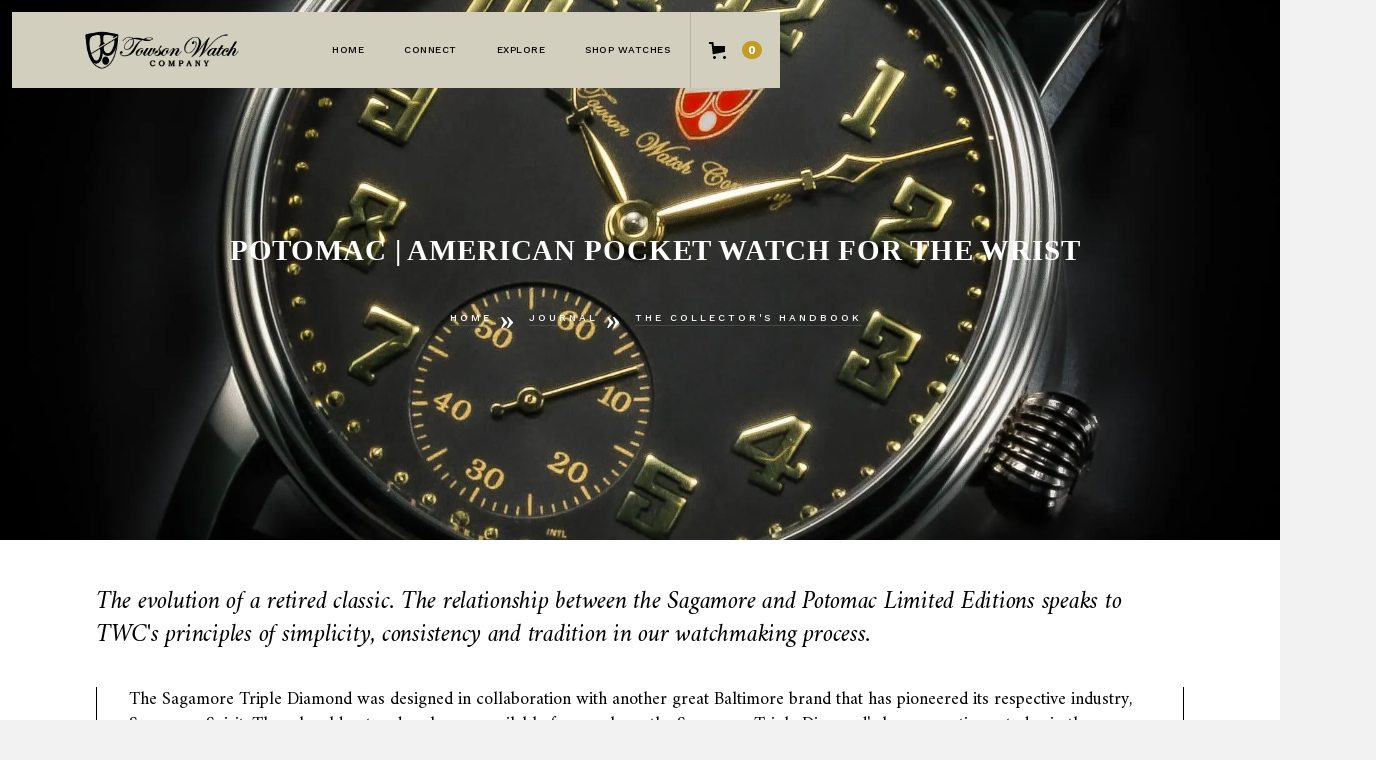

--- FILE ---
content_type: text/html; charset=utf-8
request_url: https://www.towsonwatchcompany.com/blog/potomac-the-purest-form-of-mechanical-watchmaking
body_size: 15841
content:
<!DOCTYPE html><!-- Last Published: Fri Jan 23 2026 02:42:17 GMT+0000 (Coordinated Universal Time) --><html data-wf-domain="www.towsonwatchcompany.com" data-wf-page="65cbd86b8fab7eb6236fd5ef" data-wf-site="604b04aaa5e7df01cfa4dc7b" lang="en" data-wf-collection="65cbd86b8fab7eb6236fd668" data-wf-item-slug="potomac-the-purest-form-of-mechanical-watchmaking"><head><meta charset="utf-8"/><title>POTOMAC | American Pocket Watch For the Wrist</title><meta content="The evolution of a retired classic. The relationship between the Sagamore and Potomac Limited Editions speaks to TWC&#x27;s principles of simplicity, consistency and tradition in our watchmaking process." name="description"/><meta content="POTOMAC | American Pocket Watch For the Wrist" property="og:title"/><meta content="The evolution of a retired classic. The relationship between the Sagamore and Potomac Limited Editions speaks to TWC&#x27;s principles of simplicity, consistency and tradition in our watchmaking process." property="og:description"/><meta content="https://cdn.prod.website-files.com/604b04aaa5e7df5f8aa4dc8d/63ec1263063dd66ca112e392_Potomac-poster.webp" property="og:image"/><meta content="POTOMAC | American Pocket Watch For the Wrist" property="twitter:title"/><meta content="The evolution of a retired classic. The relationship between the Sagamore and Potomac Limited Editions speaks to TWC&#x27;s principles of simplicity, consistency and tradition in our watchmaking process." property="twitter:description"/><meta content="https://cdn.prod.website-files.com/604b04aaa5e7df5f8aa4dc8d/63ec1263063dd66ca112e392_Potomac-poster.webp" property="twitter:image"/><meta property="og:type" content="website"/><meta content="summary_large_image" name="twitter:card"/><meta content="width=device-width, initial-scale=1" name="viewport"/><link href="https://cdn.prod.website-files.com/604b04aaa5e7df01cfa4dc7b/css/towson-watch-company.shared.795c8bea1.min.css" rel="stylesheet" type="text/css" integrity="sha384-eVyL6h5RciGxOv4MBm/MI1S/Zsw1/qukpY0ZPtL6GNuN0oTcC2CrxvXfIIp8+w9m" crossorigin="anonymous"/><link href="https://fonts.googleapis.com" rel="preconnect"/><link href="https://fonts.gstatic.com" rel="preconnect" crossorigin="anonymous"/><script src="https://ajax.googleapis.com/ajax/libs/webfont/1.6.26/webfont.js" type="text/javascript"></script><script type="text/javascript">WebFont.load({  google: {    families: ["Vollkorn:400,400italic,700,700italic","Merriweather:300,300italic,400,400italic,700,700italic,900,900italic","Montserrat:100,100italic,200,200italic,300,300italic,400,400italic,500,500italic,600,600italic,700,700italic,800,800italic,900,900italic","Great Vibes:400","Questrial:regular","Work Sans:100,200,300,regular,500,600,700,800","Amiri:regular,italic,700,700italic","IBM Plex Sans:regular","Inter:regular"]  }});</script><script type="text/javascript">!function(o,c){var n=c.documentElement,t=" w-mod-";n.className+=t+"js",("ontouchstart"in o||o.DocumentTouch&&c instanceof DocumentTouch)&&(n.className+=t+"touch")}(window,document);</script><link href="https://cdn.prod.website-files.com/604b04aaa5e7df01cfa4dc7b/60e53df2f80e93cddc64c020_Logo_Red-Blue_Favicon.png" rel="shortcut icon" type="image/x-icon"/><link href="https://cdn.prod.website-files.com/604b04aaa5e7df01cfa4dc7b/60e53df6aa6c6c32e53b1abd_Logo_Red-Blue_Webclip.png" rel="apple-touch-icon"/><link href="https://www.towsonwatchcompany.com/blog/potomac-the-purest-form-of-mechanical-watchmaking" rel="canonical"/><link href="rss.xml" rel="alternate" title="RSS Feed" type="application/rss+xml"/><script async="" src="https://www.googletagmanager.com/gtag/js?id=G-S6JMMH4ZL9"></script><script type="text/javascript">window.dataLayer = window.dataLayer || [];function gtag(){dataLayer.push(arguments);}gtag('set', 'developer_id.dZGVlNj', true);gtag('js', new Date());gtag('config', 'G-S6JMMH4ZL9');</script><script type="text/javascript">!function(f,b,e,v,n,t,s){if(f.fbq)return;n=f.fbq=function(){n.callMethod?n.callMethod.apply(n,arguments):n.queue.push(arguments)};if(!f._fbq)f._fbq=n;n.push=n;n.loaded=!0;n.version='2.0';n.agent='plwebflow';n.queue=[];t=b.createElement(e);t.async=!0;t.src=v;s=b.getElementsByTagName(e)[0];s.parentNode.insertBefore(t,s)}(window,document,'script','https://connect.facebook.net/en_US/fbevents.js');fbq('consent', 'revoke');fbq('init', '1071994443285420');fbq('track', 'PageView');</script><script id="Cookiebot" async src="https://consent.cookiebot.com/uc.js" data-cbid="6c0a5312-d99f-403c-93e9-636de8bceda7" data-blockingmode="auto" type="text/javascript"></script>

<link rel="preconnect" href="https://assets.website-files.com/">

<style>
  
	body {
  		-webkit-font-smoothing: antialiased;
  		-moz-osx-font-smoothing: grayscale;
	}
  
</style>

<!-- Global site tag (gtag.js) - Google Analytics -->
<script async src="https://www.googletagmanager.com/gtag/js?id=G-S6JMMH4ZL9"></script>
<script>
  window.dataLayer = window.dataLayer || [];
  function gtag(){dataLayer.push(arguments);}
  gtag('js', new Date());

  gtag('config', 'G-S6JMMH4ZL9');
  gtag('config', 'AW-10785544887');
</script>

<!-- Google Tag Manager -->
<script>(function(w,d,s,l,i){w[l]=w[l]||[];w[l].push({'gtm.start':
new Date().getTime(),event:'gtm.js'});var f=d.getElementsByTagName(s)[0],
j=d.createElement(s),dl=l!='dataLayer'?'&l='+l:'';j.async=true;j.src=
'https://www.googletagmanager.com/gtm.js?id='+i+dl;f.parentNode.insertBefore(j,f);
})(window,document,'script','dataLayer','GTM-KF5QP74');</script>
<!-- End Google Tag Manager -->

<meta name="google-site-verification" content="48rpf2V1fUnzrTttKIToIfTuNmSjaxB5ejNgQ-zVhPE" /><script src="https://js.stripe.com/v3/" type="text/javascript" data-wf-ecomm-key="pk_live_nyPnaDuxaj8zDxRbuaPHJjip" data-wf-ecomm-acct-id="acct_18oxLkFeu1cIFYv4"></script><script src="https://www.paypal.com/sdk/js?client-id=AeVgr6n0UlS9_b4u45Nlkd2mpKc6VUe9wjw2oKRrsXzIXZJ4K1q1CUaXvrTgcB5j0jb-E3fEwDD6DOEd&amp;merchant-id=5ZXEWG2NMPF8W&amp;currency=USD&amp;commit=false" type="text/javascript" data-wf-paypal-element="true"></script><script type="text/javascript">window.__WEBFLOW_CURRENCY_SETTINGS = {"currencyCode":"USD","symbol":"$","decimal":".","fractionDigits":2,"group":",","template":"{{wf {\"path\":\"symbol\",\"type\":\"PlainText\"} }} {{wf {\"path\":\"amount\",\"type\":\"CommercePrice\"} }} {{wf {\"path\":\"currencyCode\",\"type\":\"PlainText\"} }}","hideDecimalForWholeNumbers":false};</script></head><body><div class="w-embed w-iframe"><!-- Google Tag Manager (noscript) -->
<noscript><iframe src="https://www.googletagmanager.com/ns.html?id=GTM-KF5QP74"
height="0" width="0" style="display:none;visibility:hidden"></iframe></noscript>
<!-- End Google Tag Manager (noscript) --></div><div class="all-content"><div class="progress-bar-wrapper"><div class="progress-bar"></div></div><div data-collapse="medium" data-animation="default" data-duration="400" data-easing="ease" data-easing2="ease" role="banner" class="navbar-transparent w-nav"><div class="navbar-transparent-content"><a href="/" class="brand-left w-nav-brand"><div class="logo white"></div><div class="logo black"></div></a><div class="nav-menu-and-cart"><nav role="navigation" class="nav-menu w-nav-menu"><a href="/" class="nav-link-transparent w-nav-link">Home</a><a href="/connect" class="nav-link-transparent w-nav-link">Connect</a><div data-hover="true" data-delay="400" class="dropdown-navigation oldconnect w-dropdown"><div class="nav-link-transparent w-dropdown-toggle"><div>eXPLORE</div></div><nav class="dropdown-navi-list w-dropdown-list"><div class="columns-navi"><div class="card-navi"><div class="content"><a href="/journal" class="dropdown-navi-link caps w-dropdown-link">History &amp; Stories</a><a href="/collections" class="dropdown-navi-link caps w-dropdown-link">Collections &amp; Archives</a><a href="/category/lifetime-warranty" class="dropdown-navi-link caps w-dropdown-link">Lifetime Warranty</a><a href="/brand-to-owner-experience" class="dropdown-navi-link caps w-dropdown-link">Customer Guide</a></div></div></div></nav></div><a href="/shop-watches" class="nav-link-transparent w-nav-link">Shop Watches</a><div data-hover="true" data-delay="400" class="dropdown-navigation old-shop w-dropdown"><div class="nav-link-transparent w-dropdown-toggle"><div>Shop</div></div><nav class="dropdown-navi-list w-dropdown-list"><div class="columns-navi"><div class="card-navi"><div class="content"><a href="/shop-old" class="dropdown-navi-link no-border w-inline-block"></a><div class="columns-2 w-row"><div class="w-col w-col-7"><a href="/collections-old2023" class="link-block w-inline-block"><div class="text-block-5">Shop All</div></a><h4 class="overline nav">Watches</h4><div class="w-dyn-list"><div role="list" class="w-dyn-items"><div role="listitem" class="w-dyn-item"><a href="/category/retired-archives" class="dropdown-navi-link w-dropdown-link">Retired Archives</a></div><div role="listitem" class="w-dyn-item"><a href="/category/mission-collection" class="dropdown-navi-link w-dropdown-link">The Mission Chronograph</a></div><div role="listitem" class="w-dyn-item"><a href="/category/mission" class="dropdown-navi-link w-dropdown-link">The Mission Collection</a></div><div role="listitem" class="w-dyn-item"><a href="/category/mission-moon" class="dropdown-navi-link w-dropdown-link">The Mission Moon Series</a></div><div role="listitem" class="w-dyn-item"><a href="/category/potomac" class="dropdown-navi-link w-dropdown-link">The Potomac Collection</a></div><div role="listitem" class="w-dyn-item"><a href="/category/skipjack-gmt-2" class="dropdown-navi-link w-dropdown-link">The Skipjack GMT</a></div><div role="listitem" class="w-dyn-item"><a href="/category/automatic-gmt" class="dropdown-navi-link w-dropdown-link">GMT</a></div><div role="listitem" class="w-dyn-item"><a href="/category/manual-time" class="dropdown-navi-link w-dropdown-link">Manual-Wind</a></div><div role="listitem" class="w-dyn-item"><a href="/category/date-time" class="dropdown-navi-link w-dropdown-link">Automatic</a></div><div role="listitem" class="w-dyn-item"><a href="/category/full-calendar-chronograph" class="dropdown-navi-link w-dropdown-link">Full-Calendar Chronograph</a></div><div role="listitem" class="w-dyn-item"><a href="/category/automatic-chronograph-2" class="dropdown-navi-link w-dropdown-link">Chronograph Watches</a></div><div role="listitem" class="w-dyn-item"><a href="/category/designed-by-hartwig-balke" class="dropdown-navi-link w-dropdown-link">Hartwig Balke: Towson Watchmaker</a></div><div role="listitem" class="w-dyn-item"><a href="/category/special-edition" class="dropdown-navi-link w-dropdown-link">Special Edition</a></div><div role="listitem" class="w-dyn-item"><a href="/category/by-jochen-benzinger" class="dropdown-navi-link w-dropdown-link">Towson x Benzinger</a></div><div role="listitem" class="w-dyn-item"><a href="/category/by-george-thomas" class="dropdown-navi-link w-dropdown-link">George Thomas: Towson&#x27;s Master Watchmaker</a></div><div role="listitem" class="w-dyn-item"><a href="/category/towson-classic-series" class="dropdown-navi-link w-dropdown-link">Towson Classic Models</a></div><div role="listitem" class="w-dyn-item"><a href="/category/ref-mm250-2" class="dropdown-navi-link w-dropdown-link">Ref. MM250-2</a></div><div role="listitem" class="w-dyn-item"><a href="/category/ref-m250-2" class="dropdown-navi-link w-dropdown-link">Ref. M250-2</a></div><div role="listitem" class="w-dyn-item"><a href="/category/first-edition" class="dropdown-navi-link w-dropdown-link">First Edition</a></div><div role="listitem" class="w-dyn-item"><a href="/category/cockpit" class="dropdown-navi-link w-dropdown-link">The Cockpit Chronograph</a></div><div role="listitem" class="w-dyn-item"><a href="/category/martin" class="dropdown-navi-link w-dropdown-link">The Martin Collection</a></div><div role="listitem" class="w-dyn-item"><a href="/category/pride" class="dropdown-navi-link w-dropdown-link">The Skipjack Collection</a></div><div role="listitem" class="w-dyn-item"><a href="/category/choptank" class="dropdown-navi-link w-dropdown-link">The Choptanks</a></div><div role="listitem" class="w-dyn-item"><a href="/category/field-watch" class="dropdown-navi-link w-dropdown-link">Field Watches</a></div><div role="listitem" class="w-dyn-item"><a href="/category/signature-design" class="dropdown-navi-link w-dropdown-link">Our Signature Design</a></div><div role="listitem" class="w-dyn-item"><a href="/category/black" class="dropdown-navi-link w-dropdown-link">Color: Black</a></div><div role="listitem" class="w-dyn-item"><a href="/category/copper-edition" class="dropdown-navi-link w-dropdown-link">Salmon Dials</a></div><div role="listitem" class="w-dyn-item"><a href="/category/twc-x-ickler-gmbh" class="dropdown-navi-link w-dropdown-link">Premier Case-Making</a></div><div role="listitem" class="w-dyn-item"><a href="/category/lifetime-warranty" class="dropdown-navi-link w-dropdown-link">Lifetime Warranty</a></div><div role="listitem" class="w-dyn-item"><a href="/category/18k-rose-gold" class="dropdown-navi-link w-dropdown-link">Gold Watch Cases</a></div><div role="listitem" class="w-dyn-item"><a href="/category/chrono-date" class="dropdown-navi-link w-dropdown-link">Chronograph</a></div><div role="listitem" class="w-dyn-item"><a href="/category/mechanical-movements" class="dropdown-navi-link w-dropdown-link">Mechanical Movements</a></div><div role="listitem" class="w-dyn-item"><a href="/category/pilot" class="dropdown-navi-link w-dropdown-link">American Pilot Watch</a></div><div role="listitem" class="w-dyn-item"><a href="/category/limited-edition" class="dropdown-navi-link w-dropdown-link">Limited Editions</a></div><div role="listitem" class="w-dyn-item"><a href="/category/series-one" class="dropdown-navi-link w-dropdown-link">Series One</a></div><div role="listitem" class="w-dyn-item"><a href="/category/signature-models" class="dropdown-navi-link w-dropdown-link">Signature Models</a></div><div role="listitem" class="w-dyn-item"><a href="/category/collection-series" class="dropdown-navi-link w-dropdown-link">Collector Editions</a></div><div role="listitem" class="w-dyn-item"><a href="/category/38-mm" class="dropdown-navi-link w-dropdown-link">38 mm</a></div><div role="listitem" class="w-dyn-item"><a href="/category/42-mm" class="dropdown-navi-link w-dropdown-link">42 mm</a></div><div role="listitem" class="w-dyn-item"><a href="/category/second-edition" class="dropdown-navi-link w-dropdown-link">Second Edition</a></div><div role="listitem" class="w-dyn-item"><a href="/category/customize" class="dropdown-navi-link w-dropdown-link">Customize</a></div></div></div></div><div class="column-3 hide w-col w-col-5"><div class="text-block-5 hide">Shop All</div><h4 class="overline nav"><a href="https://www.towsonwatchcompany.com/category/straps-bracelets" class="navcategory">Straps + Bracelets</a></h4><div class="w-dyn-list"><div class="w-dyn-empty"><div>No items found.</div></div></div></div></div></div></div></div></nav></div></nav><div data-node-type="commerce-cart-wrapper" data-open-product="" data-wf-cart-type="rightDropdown" data-wf-cart-query="query Dynamo3 {
  database {
    id
    commerceOrder {
      comment
      extraItems {
        name
        pluginId
        pluginName
        price {
          decimalValue
          string
          unit
          value
        }
      }
      id
      startedOn
      statusFlags {
        hasDownloads
        hasSubscription
        isFreeOrder
        requiresShipping
      }
      subtotal {
        decimalValue
        string
        unit
        value
      }
      total {
        decimalValue
        string
        unit
        value
      }
      updatedOn
      userItems {
        count
        id
        product {
          id
          cmsLocaleId
          draft
          archived
          f_name_: name
          f_sku_properties_3dr: skuProperties {
            id
            name
            enum {
              id
              name
              slug
            }
          }
        }
        rowTotal {
          decimalValue
          string
          unit
          value
        }
        sku {
          cmsLocaleId
          draft
          archived
          f_main_image_4dr: mainImage {
            url
            file {
              size
              origFileName
              createdOn
              updatedOn
              mimeType
              width
              height
              variants {
                origFileName
                quality
                height
                width
                s3Url
                error
                size
              }
            }
            alt
          }
          f_sku_values_3dr: skuValues {
            property {
              id
            }
            value {
              id
            }
          }
          id
        }
        subscriptionFrequency
        subscriptionInterval
        subscriptionTrial
      }
      userItemsCount
    }
  }
  site {
    commerce {
      id
      businessAddress {
        country
      }
      defaultCountry
      defaultCurrency
      quickCheckoutEnabled
    }
  }
}" data-wf-page-link-href-prefix="" class="w-commerce-commercecartwrapper cart"><a href="#" data-node-type="commerce-cart-open-link" role="button" class="w-commerce-commercecartopenlink cart-button w-inline-block" aria-haspopup="dialog" aria-label="Open cart"><svg class="w-commerce-commercecartopenlinkicon" width="17px" height="17px" viewBox="0 0 17 17"><g stroke="none" stroke-width="1" fill="none" fill-rule="evenodd"><path d="M2.60592789,2 L0,2 L0,0 L4.39407211,0 L4.84288393,4 L16,4 L16,9.93844589 L3.76940945,12.3694378 L2.60592789,2 Z M15.5,17 C14.6715729,17 14,16.3284271 14,15.5 C14,14.6715729 14.6715729,14 15.5,14 C16.3284271,14 17,14.6715729 17,15.5 C17,16.3284271 16.3284271,17 15.5,17 Z M5.5,17 C4.67157288,17 4,16.3284271 4,15.5 C4,14.6715729 4.67157288,14 5.5,14 C6.32842712,14 7,14.6715729 7,15.5 C7,16.3284271 6.32842712,17 5.5,17 Z" fill="currentColor" fill-rule="nonzero"></path></g></svg><div data-wf-bindings="%5B%7B%22innerHTML%22%3A%7B%22type%22%3A%22Number%22%2C%22filter%22%3A%7B%22type%22%3A%22numberPrecision%22%2C%22params%22%3A%5B%220%22%2C%22numberPrecision%22%5D%7D%2C%22dataPath%22%3A%22database.commerceOrder.userItemsCount%22%7D%7D%5D" class="w-commerce-commercecartopenlinkcount cart-quantity">0</div></a><div data-node-type="commerce-cart-container-wrapper" style="display:none" class="w-commerce-commercecartcontainerwrapper w-commerce-commercecartcontainerwrapper--cartType-rightDropdown cart-wrapper"><div data-node-type="commerce-cart-container" role="dialog" class="w-commerce-commercecartcontainer cart-container"><div class="w-commerce-commercecartheader"><h4 class="w-commerce-commercecartheading display-2">Your Cart</h4><a href="#" data-node-type="commerce-cart-close-link" role="button" class="w-commerce-commercecartcloselink close-button w-inline-block" aria-label="Close cart"><svg width="16px" height="16px" viewBox="0 0 16 16"><g stroke="none" stroke-width="1" fill="none" fill-rule="evenodd"><g fill-rule="nonzero" fill="#333333"><polygon points="6.23223305 8 0.616116524 13.6161165 2.38388348 15.3838835 8 9.76776695 13.6161165 15.3838835 15.3838835 13.6161165 9.76776695 8 15.3838835 2.38388348 13.6161165 0.616116524 8 6.23223305 2.38388348 0.616116524 0.616116524 2.38388348 6.23223305 8"></polygon></g></g></svg></a></div><div class="w-commerce-commercecartformwrapper"><form data-node-type="commerce-cart-form" style="display:none" class="w-commerce-commercecartform"><script type="text/x-wf-template" id="wf-template-491f0dd7-f404-fc3b-18d3-65bbc36fa07a">%3Cdiv%20class%3D%22w-commerce-commercecartitem%22%3E%3Cimg%20data-wf-bindings%3D%22%255B%257B%2522src%2522%253A%257B%2522type%2522%253A%2522ImageRef%2522%252C%2522filter%2522%253A%257B%2522type%2522%253A%2522identity%2522%252C%2522params%2522%253A%255B%255D%257D%252C%2522dataPath%2522%253A%2522database.commerceOrder.userItems%255B%255D.sku.f_main_image_4dr%2522%257D%257D%255D%22%20src%3D%22%22%20alt%3D%22%22%20class%3D%22w-commerce-commercecartitemimage%20w-dyn-bind-empty%22%2F%3E%3Cdiv%20class%3D%22w-commerce-commercecartiteminfo%22%3E%3Cdiv%20data-wf-bindings%3D%22%255B%257B%2522innerHTML%2522%253A%257B%2522type%2522%253A%2522PlainText%2522%252C%2522filter%2522%253A%257B%2522type%2522%253A%2522identity%2522%252C%2522params%2522%253A%255B%255D%257D%252C%2522dataPath%2522%253A%2522database.commerceOrder.userItems%255B%255D.product.f_name_%2522%257D%257D%255D%22%20class%3D%22w-commerce-commercecartproductname%20text-block%20w-dyn-bind-empty%22%3E%3C%2Fdiv%3E%3Cdiv%20data-wf-bindings%3D%22%255B%257B%2522innerHTML%2522%253A%257B%2522type%2522%253A%2522CommercePrice%2522%252C%2522filter%2522%253A%257B%2522type%2522%253A%2522price%2522%252C%2522params%2522%253A%255B%255D%257D%252C%2522dataPath%2522%253A%2522database.commerceOrder.userItems%255B%255D.sku.f_price_%2522%257D%257D%255D%22%20class%3D%22price%22%3E%24%C2%A00.00%C2%A0USD%3C%2Fdiv%3E%3Cscript%20type%3D%22text%2Fx-wf-template%22%20id%3D%22wf-template-491f0dd7-f404-fc3b-18d3-65bbc36fa080%22%3E%253Cli%253E%253Cspan%2520data-wf-bindings%253D%2522%25255B%25257B%252522innerHTML%252522%25253A%25257B%252522type%252522%25253A%252522PlainText%252522%25252C%252522filter%252522%25253A%25257B%252522type%252522%25253A%252522identity%252522%25252C%252522params%252522%25253A%25255B%25255D%25257D%25252C%252522dataPath%252522%25253A%252522database.commerceOrder.userItems%25255B%25255D.product.f_sku_properties_3dr%25255B%25255D.name%252522%25257D%25257D%25255D%2522%253E%253C%252Fspan%253E%253Cspan%253E%253A%2520%253C%252Fspan%253E%253Cspan%2520data-wf-bindings%253D%2522%25255B%25257B%252522innerHTML%252522%25253A%25257B%252522type%252522%25253A%252522CommercePropValues%252522%25252C%252522filter%252522%25253A%25257B%252522type%252522%25253A%252522identity%252522%25252C%252522params%252522%25253A%25255B%25255D%25257D%25252C%252522dataPath%252522%25253A%252522database.commerceOrder.userItems%25255B%25255D.product.f_sku_properties_3dr%25255B%25255D%252522%25257D%25257D%25255D%2522%253E%253C%252Fspan%253E%253C%252Fli%253E%3C%2Fscript%3E%3Cul%20data-wf-bindings%3D%22%255B%257B%2522optionSets%2522%253A%257B%2522type%2522%253A%2522CommercePropTable%2522%252C%2522filter%2522%253A%257B%2522type%2522%253A%2522identity%2522%252C%2522params%2522%253A%255B%255D%257D%252C%2522dataPath%2522%253A%2522database.commerceOrder.userItems%255B%255D.product.f_sku_properties_3dr%5B%5D%2522%257D%257D%252C%257B%2522optionValues%2522%253A%257B%2522type%2522%253A%2522CommercePropValues%2522%252C%2522filter%2522%253A%257B%2522type%2522%253A%2522identity%2522%252C%2522params%2522%253A%255B%255D%257D%252C%2522dataPath%2522%253A%2522database.commerceOrder.userItems%255B%255D.sku.f_sku_values_3dr%2522%257D%257D%255D%22%20class%3D%22w-commerce-commercecartoptionlist%20price%22%20data-wf-collection%3D%22database.commerceOrder.userItems%255B%255D.product.f_sku_properties_3dr%22%20data-wf-template-id%3D%22wf-template-491f0dd7-f404-fc3b-18d3-65bbc36fa080%22%3E%3Cli%3E%3Cspan%20data-wf-bindings%3D%22%255B%257B%2522innerHTML%2522%253A%257B%2522type%2522%253A%2522PlainText%2522%252C%2522filter%2522%253A%257B%2522type%2522%253A%2522identity%2522%252C%2522params%2522%253A%255B%255D%257D%252C%2522dataPath%2522%253A%2522database.commerceOrder.userItems%255B%255D.product.f_sku_properties_3dr%255B%255D.name%2522%257D%257D%255D%22%3E%3C%2Fspan%3E%3Cspan%3E%3A%20%3C%2Fspan%3E%3Cspan%20data-wf-bindings%3D%22%255B%257B%2522innerHTML%2522%253A%257B%2522type%2522%253A%2522CommercePropValues%2522%252C%2522filter%2522%253A%257B%2522type%2522%253A%2522identity%2522%252C%2522params%2522%253A%255B%255D%257D%252C%2522dataPath%2522%253A%2522database.commerceOrder.userItems%255B%255D.product.f_sku_properties_3dr%255B%255D%2522%257D%257D%255D%22%3E%3C%2Fspan%3E%3C%2Fli%3E%3C%2Ful%3E%3Ca%20href%3D%22%23%22%20role%3D%22%22%20data-wf-bindings%3D%22%255B%257B%2522data-commerce-sku-id%2522%253A%257B%2522type%2522%253A%2522ItemRef%2522%252C%2522filter%2522%253A%257B%2522type%2522%253A%2522identity%2522%252C%2522params%2522%253A%255B%255D%257D%252C%2522dataPath%2522%253A%2522database.commerceOrder.userItems%255B%255D.sku.id%2522%257D%257D%255D%22%20class%3D%22remove-button%20w-inline-block%22%20data-wf-cart-action%3D%22remove-item%22%20data-commerce-sku-id%3D%22%22%20aria-label%3D%22Remove%20item%20from%20cart%22%3E%3Cdiv%3ERemove%3C%2Fdiv%3E%3C%2Fa%3E%3C%2Fdiv%3E%3Cinput%20data-wf-bindings%3D%22%255B%257B%2522value%2522%253A%257B%2522type%2522%253A%2522Number%2522%252C%2522filter%2522%253A%257B%2522type%2522%253A%2522numberPrecision%2522%252C%2522params%2522%253A%255B%25220%2522%252C%2522numberPrecision%2522%255D%257D%252C%2522dataPath%2522%253A%2522database.commerceOrder.userItems%255B%255D.count%2522%257D%257D%252C%257B%2522data-commerce-sku-id%2522%253A%257B%2522type%2522%253A%2522ItemRef%2522%252C%2522filter%2522%253A%257B%2522type%2522%253A%2522identity%2522%252C%2522params%2522%253A%255B%255D%257D%252C%2522dataPath%2522%253A%2522database.commerceOrder.userItems%255B%255D.sku.id%2522%257D%257D%255D%22%20class%3D%22w-commerce-commercecartquantity%22%20required%3D%22%22%20pattern%3D%22%5E%5B0-9%5D%2B%24%22%20inputMode%3D%22numeric%22%20type%3D%22number%22%20name%3D%22quantity%22%20autoComplete%3D%22off%22%20data-wf-cart-action%3D%22update-item-quantity%22%20data-commerce-sku-id%3D%22%22%20value%3D%221%22%2F%3E%3C%2Fdiv%3E</script><div class="w-commerce-commercecartlist" data-wf-collection="database.commerceOrder.userItems" data-wf-template-id="wf-template-491f0dd7-f404-fc3b-18d3-65bbc36fa07a"><div class="w-commerce-commercecartitem"><img data-wf-bindings="%5B%7B%22src%22%3A%7B%22type%22%3A%22ImageRef%22%2C%22filter%22%3A%7B%22type%22%3A%22identity%22%2C%22params%22%3A%5B%5D%7D%2C%22dataPath%22%3A%22database.commerceOrder.userItems%5B%5D.sku.f_main_image_4dr%22%7D%7D%5D" src="" alt="" class="w-commerce-commercecartitemimage w-dyn-bind-empty"/><div class="w-commerce-commercecartiteminfo"><div data-wf-bindings="%5B%7B%22innerHTML%22%3A%7B%22type%22%3A%22PlainText%22%2C%22filter%22%3A%7B%22type%22%3A%22identity%22%2C%22params%22%3A%5B%5D%7D%2C%22dataPath%22%3A%22database.commerceOrder.userItems%5B%5D.product.f_name_%22%7D%7D%5D" class="w-commerce-commercecartproductname text-block w-dyn-bind-empty"></div><div data-wf-bindings="%5B%7B%22innerHTML%22%3A%7B%22type%22%3A%22CommercePrice%22%2C%22filter%22%3A%7B%22type%22%3A%22price%22%2C%22params%22%3A%5B%5D%7D%2C%22dataPath%22%3A%22database.commerceOrder.userItems%5B%5D.sku.f_price_%22%7D%7D%5D" class="price">$ 0.00 USD</div><script type="text/x-wf-template" id="wf-template-491f0dd7-f404-fc3b-18d3-65bbc36fa080">%3Cli%3E%3Cspan%20data-wf-bindings%3D%22%255B%257B%2522innerHTML%2522%253A%257B%2522type%2522%253A%2522PlainText%2522%252C%2522filter%2522%253A%257B%2522type%2522%253A%2522identity%2522%252C%2522params%2522%253A%255B%255D%257D%252C%2522dataPath%2522%253A%2522database.commerceOrder.userItems%255B%255D.product.f_sku_properties_3dr%255B%255D.name%2522%257D%257D%255D%22%3E%3C%2Fspan%3E%3Cspan%3E%3A%20%3C%2Fspan%3E%3Cspan%20data-wf-bindings%3D%22%255B%257B%2522innerHTML%2522%253A%257B%2522type%2522%253A%2522CommercePropValues%2522%252C%2522filter%2522%253A%257B%2522type%2522%253A%2522identity%2522%252C%2522params%2522%253A%255B%255D%257D%252C%2522dataPath%2522%253A%2522database.commerceOrder.userItems%255B%255D.product.f_sku_properties_3dr%255B%255D%2522%257D%257D%255D%22%3E%3C%2Fspan%3E%3C%2Fli%3E</script><ul data-wf-bindings="%5B%7B%22optionSets%22%3A%7B%22type%22%3A%22CommercePropTable%22%2C%22filter%22%3A%7B%22type%22%3A%22identity%22%2C%22params%22%3A%5B%5D%7D%2C%22dataPath%22%3A%22database.commerceOrder.userItems%5B%5D.product.f_sku_properties_3dr[]%22%7D%7D%2C%7B%22optionValues%22%3A%7B%22type%22%3A%22CommercePropValues%22%2C%22filter%22%3A%7B%22type%22%3A%22identity%22%2C%22params%22%3A%5B%5D%7D%2C%22dataPath%22%3A%22database.commerceOrder.userItems%5B%5D.sku.f_sku_values_3dr%22%7D%7D%5D" class="w-commerce-commercecartoptionlist price" data-wf-collection="database.commerceOrder.userItems%5B%5D.product.f_sku_properties_3dr" data-wf-template-id="wf-template-491f0dd7-f404-fc3b-18d3-65bbc36fa080"><li><span data-wf-bindings="%5B%7B%22innerHTML%22%3A%7B%22type%22%3A%22PlainText%22%2C%22filter%22%3A%7B%22type%22%3A%22identity%22%2C%22params%22%3A%5B%5D%7D%2C%22dataPath%22%3A%22database.commerceOrder.userItems%5B%5D.product.f_sku_properties_3dr%5B%5D.name%22%7D%7D%5D"></span><span>: </span><span data-wf-bindings="%5B%7B%22innerHTML%22%3A%7B%22type%22%3A%22CommercePropValues%22%2C%22filter%22%3A%7B%22type%22%3A%22identity%22%2C%22params%22%3A%5B%5D%7D%2C%22dataPath%22%3A%22database.commerceOrder.userItems%5B%5D.product.f_sku_properties_3dr%5B%5D%22%7D%7D%5D"></span></li></ul><a href="#" role="" data-wf-bindings="%5B%7B%22data-commerce-sku-id%22%3A%7B%22type%22%3A%22ItemRef%22%2C%22filter%22%3A%7B%22type%22%3A%22identity%22%2C%22params%22%3A%5B%5D%7D%2C%22dataPath%22%3A%22database.commerceOrder.userItems%5B%5D.sku.id%22%7D%7D%5D" class="remove-button w-inline-block" data-wf-cart-action="remove-item" data-commerce-sku-id="" aria-label="Remove item from cart"><div>Remove</div></a></div><input data-wf-bindings="%5B%7B%22value%22%3A%7B%22type%22%3A%22Number%22%2C%22filter%22%3A%7B%22type%22%3A%22numberPrecision%22%2C%22params%22%3A%5B%220%22%2C%22numberPrecision%22%5D%7D%2C%22dataPath%22%3A%22database.commerceOrder.userItems%5B%5D.count%22%7D%7D%2C%7B%22data-commerce-sku-id%22%3A%7B%22type%22%3A%22ItemRef%22%2C%22filter%22%3A%7B%22type%22%3A%22identity%22%2C%22params%22%3A%5B%5D%7D%2C%22dataPath%22%3A%22database.commerceOrder.userItems%5B%5D.sku.id%22%7D%7D%5D" class="w-commerce-commercecartquantity" required="" pattern="^[0-9]+$" inputMode="numeric" type="number" name="quantity" autoComplete="off" data-wf-cart-action="update-item-quantity" data-commerce-sku-id="" value="1"/></div></div><div class="w-commerce-commercecartfooter"><div aria-live="" aria-atomic="false" class="w-commerce-commercecartlineitem cart-line-item"><div>Subtotal</div><div data-wf-bindings="%5B%7B%22innerHTML%22%3A%7B%22type%22%3A%22CommercePrice%22%2C%22filter%22%3A%7B%22type%22%3A%22price%22%2C%22params%22%3A%5B%5D%7D%2C%22dataPath%22%3A%22database.commerceOrder.subtotal%22%7D%7D%5D" class="w-commerce-commercecartordervalue"></div></div><div><div data-node-type="commerce-cart-quick-checkout-actions" style="display:none"><a role="button" tabindex="0" aria-haspopup="dialog" aria-label="Apple Pay" data-node-type="commerce-cart-apple-pay-button" style="background-image:-webkit-named-image(apple-pay-logo-white);background-size:100% 50%;background-position:50% 50%;background-repeat:no-repeat" class="w-commerce-commercecartapplepaybutton" tabindex="0"><div></div></a><a role="button" tabindex="0" aria-haspopup="dialog" data-node-type="commerce-cart-quick-checkout-button" style="display:none" class="w-commerce-commercecartquickcheckoutbutton"><svg class="w-commerce-commercequickcheckoutgoogleicon" xmlns="http://www.w3.org/2000/svg" xmlns:xlink="http://www.w3.org/1999/xlink" width="16" height="16" viewBox="0 0 16 16"><defs><polygon id="google-mark-a" points="0 .329 3.494 .329 3.494 7.649 0 7.649"></polygon><polygon id="google-mark-c" points=".894 0 13.169 0 13.169 6.443 .894 6.443"></polygon></defs><g fill="none" fill-rule="evenodd"><path fill="#4285F4" d="M10.5967,12.0469 L10.5967,14.0649 L13.1167,14.0649 C14.6047,12.6759 15.4577,10.6209 15.4577,8.1779 C15.4577,7.6339 15.4137,7.0889 15.3257,6.5559 L7.8887,6.5559 L7.8887,9.6329 L12.1507,9.6329 C11.9767,10.6119 11.4147,11.4899 10.5967,12.0469"></path><path fill="#34A853" d="M7.8887,16 C10.0137,16 11.8107,15.289 13.1147,14.067 C13.1147,14.066 13.1157,14.065 13.1167,14.064 L10.5967,12.047 C10.5877,12.053 10.5807,12.061 10.5727,12.067 C9.8607,12.556 8.9507,12.833 7.8887,12.833 C5.8577,12.833 4.1387,11.457 3.4937,9.605 L0.8747,9.605 L0.8747,11.648 C2.2197,14.319 4.9287,16 7.8887,16"></path><g transform="translate(0 4)"><mask id="google-mark-b" fill="#fff"><use xlink:href="#google-mark-a"></use></mask><path fill="#FBBC04" d="M3.4639,5.5337 C3.1369,4.5477 3.1359,3.4727 3.4609,2.4757 L3.4639,2.4777 C3.4679,2.4657 3.4749,2.4547 3.4789,2.4427 L3.4939,0.3287 L0.8939,0.3287 C0.8799,0.3577 0.8599,0.3827 0.8459,0.4117 C-0.2821,2.6667 -0.2821,5.3337 0.8459,7.5887 L0.8459,7.5997 C0.8549,7.6167 0.8659,7.6317 0.8749,7.6487 L3.4939,5.6057 C3.4849,5.5807 3.4729,5.5587 3.4639,5.5337" mask="url(#google-mark-b)"></path></g><mask id="google-mark-d" fill="#fff"><use xlink:href="#google-mark-c"></use></mask><path fill="#EA4335" d="M0.894,4.3291 L3.478,6.4431 C4.113,4.5611 5.843,3.1671 7.889,3.1671 C9.018,3.1451 10.102,3.5781 10.912,4.3671 L13.169,2.0781 C11.733,0.7231 9.85,-0.0219 7.889,0.0001 C4.941,0.0001 2.245,1.6791 0.894,4.3291" mask="url(#google-mark-d)"></path></g></svg><svg class="w-commerce-commercequickcheckoutmicrosofticon" xmlns="http://www.w3.org/2000/svg" width="16" height="16" viewBox="0 0 16 16"><g fill="none" fill-rule="evenodd"><polygon fill="#F05022" points="7 7 1 7 1 1 7 1"></polygon><polygon fill="#7DB902" points="15 7 9 7 9 1 15 1"></polygon><polygon fill="#00A4EE" points="7 15 1 15 1 9 7 9"></polygon><polygon fill="#FFB700" points="15 15 9 15 9 9 15 9"></polygon></g></svg><div>Pay with browser.</div></a></div><div data-wf-paypal-button="{&quot;layout&quot;:&quot;vertical&quot;,&quot;color&quot;:&quot;black&quot;,&quot;shape&quot;:&quot;rect&quot;,&quot;label&quot;:&quot;checkout&quot;,&quot;tagline&quot;:false,&quot;note&quot;:false}"></div><a href="/checkout" value="Continue to Checkout" data-node-type="cart-checkout-button" class="w-commerce-commercecartcheckoutbutton submit-button" data-loading-text="Hang Tight..." data-publishable-key="pk_live_518oxLkFeu1cIFYv4oV9Ggk0KZRI8eMvhvSUP2DhCtxEkMvxhW9iIxy1srcyODGgjBK33CoONzkJ5yXF0yYjuErIY00ekOKK6VM">Continue to Checkout</a></div></div></form><div class="w-commerce-commercecartemptystate empty-state-cart"><img src="https://cdn.prod.website-files.com/604b04aaa5e7df01cfa4dc7b/604b04aaa5e7df5384a4dcf8_Orion_search-product.svg" alt="" class="icon-48 margin-bottom"/><h6>No item found</h6><a href="/shop-old">Continue shopping</a></div><div aria-live="" style="display:none" data-node-type="commerce-cart-error" class="w-commerce-commercecarterrorstate error-message"><div class="w-cart-error-msg" data-w-cart-quantity-error="Product is not available in this quantity." data-w-cart-general-error="Something went wrong when adding this item to the cart." data-w-cart-checkout-error="Checkout is disabled on this site." data-w-cart-cart_order_min-error="The order minimum was not met. Add more items to your cart to continue." data-w-cart-subscription_error-error="Before you purchase, please use your email invite to verify your address so we can send order updates.">Product is not available in this quantity.</div></div></div></div></div></div><div class="menu-button w-nav-button"><div class="w-icon-nav-menu"></div></div></div></div></div><div class="heroscreen-blog-post"><div class="section stretch"><div class="container justify-bottom"><div class="content fullwidth centered-bottom"><div class="breadcrumb-wrapper"><div class="breadcrumb"><a href="/" class="breadcrumb-link font-white">Home</a><div class="font-white">»  </div><a href="/journal" class="breadcrumb-link font-white">Journal</a><div class="font-white">»  </div><a href="/blog-categories/collector-guides" class="breadcrumb-link font-white last">The Collector&#x27;s Handbook</a></div></div><h1 class="display-1 font-white title-post">POTOMAC | American Pocket Watch For the Wrist</h1><div class="breadcrumb-wrapper"><div class="breadcrumb"><div class="font-white uppercase">Tuesday, June 17, 2025</div></div></div></div></div></div><div style="background-image:url(&quot;https://cdn.prod.website-files.com/604b04aaa5e7df5f8aa4dc8d/63ec127bbcfa96ddf400cb0a_IMG_0355.webp&quot;)" class="parallax-image header"></div><div class="gradient blog"></div></div><div class="section-space journals"><div class="container"><div class="content"><p class="introduction big">The evolution of a retired classic. The relationship between the Sagamore and Potomac Limited Editions speaks to TWC&#x27;s principles of simplicity, consistency and tradition in our watchmaking process. </p><div class="rich-text-block _2x w-richtext"><p>The Sagamore Triple Diamond was designed in collaboration with another great Baltimore brand that has pioneered its respective industry, Sagamore Spirit. Though sold out and no longer available for purchase, the Sagamore Triple Diamond&#x27;s legacy continues today in the POTOMAC, with the currently available limited edition sharing similar case, dial and movement characteristics as the former classic manual instrument. A collection of manual timepieces that will forever be enjoyed by true fans of the brand and Charm City.</p><figure style="max-width:2048pxpx" class="w-richtext-align-fullwidth w-richtext-figure-type-image"><div><img src="https://cdn.prod.website-files.com/604b04aaa5e7df5f8aa4dc8d/6251cfecabeef902f7d7aaab_IMG_0874.jpg" loading="lazy" alt="Sagamore TWC Chesapeake Collection Timepiece"/></div></figure><figure style="max-width:2048pxpx" class="w-richtext-align-fullwidth w-richtext-figure-type-image"><div><img src="https://cdn.prod.website-files.com/604b04aaa5e7df5f8aa4dc8d/6251cef1dd4cf410c2bed61b_Drawing%20Sagamore%20watch.jpg" loading="lazy" alt="sketches of the Sagamore watch"/></div><figcaption>Despite the initially perceived differences, you can see why this prototype drawing of the Sagamore Triple Crown served as one helpful aid in the prototyping process for our latest POTOMAC. Consistency across the collections and reference models is a fundamental principle for the TWC brand and our designers. An artist who wants to pioneer its niche must take from the proven principles of the past, and build off of them to create the new. That artist must leave their unique signature throughout, and make that signature present in each and every completed creation.</figcaption></figure><figure style="max-width:2048pxpx" class="w-richtext-align-fullwidth w-richtext-figure-type-image"><div><img src="https://cdn.prod.website-files.com/604b04aaa5e7df5f8aa4dc8d/6251cf1330d2a70e1bd8214b_Potomac-1C.jpg" loading="lazy" alt="Potomac PO250-B Manual Timepiece"/></div><figcaption>The POTOMAC expresses the beauty of simplicity. A creative contrast illuminates each and every individual element while coherently convening them into one complete structure. Simplicity is timeless. Simplicity is glaring.</figcaption></figure><p>The POTOMAC&#x27;s exhibitionist case-back illuminates the perfectly designed Unitas movement. A manual-wound beauty inspired by the earliest American wristwatches made a century ago. A heritage piece that respectfully puts a contemporary spin on the past. A true, American timepiece of the highest-grade quality.</p><figure class="w-richtext-align-fullwidth w-richtext-figure-type-image"><div><img src="https://cdn.prod.website-files.com/604b04aaa5e7df5f8aa4dc8d/6251cf5db1d22c44086a0c6f_Potomac%20back%20%26%20front%20transp.jpg" loading="lazy" alt="Inspired by vintage American watches made during the railroad boom"/></div></figure><p>‍</p><p>Fine timepieces obtain a premium sentiment for their ability to serve as a token of our past-time. For centuries now, people have viewed horological instruments as deserving of high quality, care and meaning. Not only do these historic legacies in design and functionality continue on today, but so does the legacy of what it means to care for and own a fine timepiece.</p><p>Those that respect this past-time may in fact undermine convenience and functionality in order to treat their meaningful instrument like those did before them. Like making your bed in the morning, some view the pure activity of winding their watch at the beginning of the day is what kicks that day off. A fine timepiece isn&#x27;t just something to look at and read the time, it functions as more. It is an instrument that allows one to manage their own time. A manual timepiece prevents time from managing you.</p><figure style="max-width:2048pxpx" class="w-richtext-align-fullwidth w-richtext-figure-type-image"><div><img src="https://cdn.prod.website-files.com/604b04aaa5e7df5f8aa4dc8d/6251d08edfc5e04cc32c0541_Catalog%20Sagamore%20%20back.jpg" loading="lazy" alt=""/></div></figure></div></div></div></div><div class="section-space without-padding"><div class="container space"><div class="background-color dark-grey"></div><div class="card-container space mentions"><div class="card xs-space mentions"><div class="content-header mentions"><h3 class="display-2 font-white no-styles">Featured Timepieces</h3></div></div></div><div class="card-container mentions"><div class="collection-list-wrapper mentions w-dyn-list"><div role="list" class="collection-list w-dyn-items"><div role="listitem" class="collection-item _3x w-dyn-item"><a href="/product/potomac-2" class="product-link shift w-inline-block"><div class="card xs-space"><div class="badge">Retired</div><div class="content centered"><div class="image-wrapper medium"><div style="background-image:url(&quot;https://cdn.prod.website-files.com/604b04aaa5e7df5f8aa4dc8d/6628b46a706b2e3dd86e9f6c__RO_2464.webp&quot;)" class="background-image"></div></div><div class="product-description bottom"><div class="overline">Manual-Wind</div><h5 class="font-white">POTOMAC</h5><div class="price-wrapper centered"><div data-wf-sku-bindings="%5B%7B%22from%22%3A%22f_price_%22%2C%22to%22%3A%22innerHTML%22%7D%5D" data-wf-sku-conditions="%7B%22condition%22%3A%7B%22fields%22%3A%7B%22default-sku%3Acompare-at-price%22%3A%7B%22exists%22%3A%22no%22%2C%22type%22%3A%22CommercePrice%22%7D%7D%7D%2C%22timezone%22%3A%22America%2FNew_York%22%7D" class="price white">$ 2,500.00 USD</div><div class="price sale"><div data-wf-sku-bindings="%5B%7B%22from%22%3A%22f_compare_at_price_7dr10dr%22%2C%22to%22%3A%22innerHTML%22%7D%5D" class="old-price w-dyn-bind-empty"></div><div data-wf-sku-bindings="%5B%7B%22from%22%3A%22f_price_%22%2C%22to%22%3A%22innerHTML%22%7D%5D" data-wf-sku-conditions="%7B%22condition%22%3A%7B%22fields%22%3A%7B%22default-sku%3Acompare-at-price%22%3A%7B%22exists%22%3A%22yes%22%2C%22type%22%3A%22CommercePrice%22%7D%7D%7D%2C%22timezone%22%3A%22America%2FNew_York%22%7D" class="new-price w-condition-invisible">$ 2,500.00 USD</div></div></div></div></div><div class="background-color black"></div></div></a></div><div role="listitem" class="collection-item _3x w-dyn-item"><a href="/product/sagamore-triple-diamond" class="product-link shift w-inline-block"><div class="card xs-space"><div class="badge">Retired</div><div class="content centered"><div class="image-wrapper medium"><div style="background-image:url(&quot;https://cdn.prod.website-files.com/604b04aaa5e7df5f8aa4dc8d/66025ec67c5b2954876dd079_Untitled%20design-10.webp&quot;)" class="background-image"></div></div><div class="product-description bottom"><div class="overline w-dyn-bind-empty"></div><h5 class="font-white">SAGAMORE</h5><div class="price-wrapper centered"><div data-wf-sku-bindings="%5B%7B%22from%22%3A%22f_price_%22%2C%22to%22%3A%22innerHTML%22%7D%5D" data-wf-sku-conditions="%7B%22condition%22%3A%7B%22fields%22%3A%7B%22default-sku%3Acompare-at-price%22%3A%7B%22exists%22%3A%22no%22%2C%22type%22%3A%22CommercePrice%22%7D%7D%7D%2C%22timezone%22%3A%22America%2FNew_York%22%7D" class="price white">$ 3,500.00 USD</div><div class="price sale"><div data-wf-sku-bindings="%5B%7B%22from%22%3A%22f_compare_at_price_7dr10dr%22%2C%22to%22%3A%22innerHTML%22%7D%5D" class="old-price w-dyn-bind-empty"></div><div data-wf-sku-bindings="%5B%7B%22from%22%3A%22f_price_%22%2C%22to%22%3A%22innerHTML%22%7D%5D" data-wf-sku-conditions="%7B%22condition%22%3A%7B%22fields%22%3A%7B%22default-sku%3Acompare-at-price%22%3A%7B%22exists%22%3A%22yes%22%2C%22type%22%3A%22CommercePrice%22%7D%7D%7D%2C%22timezone%22%3A%22America%2FNew_York%22%7D" class="new-price w-condition-invisible">$ 3,500.00 USD</div></div></div></div></div><div class="background-color black"></div></div></a></div><div role="listitem" class="collection-item _3x w-dyn-item"><a href="/product/baypilot" class="product-link shift w-inline-block"><div class="card xs-space"><div class="badge">Retired</div><div class="content centered"><div class="image-wrapper medium"><div style="background-image:url(&quot;https://cdn.prod.website-files.com/604b04aaa5e7df5f8aa4dc8d/660259bca53630ec68e33daa_Bay%20Pilot.webp&quot;)" class="background-image"></div></div><div class="product-description bottom"><div class="overline w-dyn-bind-empty"></div><h5 class="font-white">BAY PILOT</h5><div class="price-wrapper centered"><div data-wf-sku-bindings="%5B%7B%22from%22%3A%22f_price_%22%2C%22to%22%3A%22innerHTML%22%7D%5D" data-wf-sku-conditions="%7B%22condition%22%3A%7B%22fields%22%3A%7B%22default-sku%3Acompare-at-price%22%3A%7B%22exists%22%3A%22no%22%2C%22type%22%3A%22CommercePrice%22%7D%7D%7D%2C%22timezone%22%3A%22America%2FNew_York%22%7D" class="price white">$ 2,495.00 USD</div><div class="price sale"><div data-wf-sku-bindings="%5B%7B%22from%22%3A%22f_compare_at_price_7dr10dr%22%2C%22to%22%3A%22innerHTML%22%7D%5D" class="old-price w-dyn-bind-empty"></div><div data-wf-sku-bindings="%5B%7B%22from%22%3A%22f_price_%22%2C%22to%22%3A%22innerHTML%22%7D%5D" data-wf-sku-conditions="%7B%22condition%22%3A%7B%22fields%22%3A%7B%22default-sku%3Acompare-at-price%22%3A%7B%22exists%22%3A%22yes%22%2C%22type%22%3A%22CommercePrice%22%7D%7D%7D%2C%22timezone%22%3A%22America%2FNew_York%22%7D" class="new-price w-condition-invisible">$ 2,495.00 USD</div></div></div></div></div><div class="background-color black"></div></div></a></div></div></div></div></div></div><div class="section-space no-bottom"><div class="container"><div class="content"><div class="rich-text-block _2x w-richtext"><figure style="padding-bottom:56.206088992974244%" class="w-richtext-align-fullwidth w-richtext-figure-type-video"><div><iframe allowfullscreen="true" frameborder="0" scrolling="no" src="https://www.youtube.com/embed/MUBSYnQb-dU" title="The POTOMAC | Celebrating the History of American Watchmaking"></iframe></div></figure><p>‍</p><figure style="max-width:2048pxpx" class="w-richtext-align-fullwidth w-richtext-figure-type-image"><div><img src="https://cdn.prod.website-files.com/604b04aaa5e7df5f8aa4dc8d/6251cf86dd4cf43073bee4d9_S4-P2-B2.jpg" loading="lazy" alt="Potomac PO250-S Chesapeake Collection"/></div></figure></div></div></div></div><div class="section no-top"><div class="background-color white"></div><div class="container"><div class="content-xs centered"><div class="post-info no-styles"><a href="https://www.instagram.com/fouroomdotco/" target="_blank" class="icon-social-circle facebook w-inline-block"></a><a href="https://www.instagram.com/fouroomdotco/" target="_blank" class="icon-social-circle twitter w-inline-block"></a><a href="https://www.instagram.com/fouroomdotco/" target="_blank" class="icon-social-circle whatsapp w-inline-block"></a></div></div></div></div><div class="splitscreen"><div class="left-section stretch"><div class="section-space blog-space"><div class="container"><div class="card-container"><div class="content-header horizontal"><h3 class="display-2 no-styles">The Contributor</h3></div></div><div class="card-container space"><div class="card xs-space"><div class="content-xs centered"><div class="post-info"><a href="#" class="post-card-author-link blog-post w-inline-block"><img alt="" src="" class="post-card-avatar big w-dyn-bind-empty"/><div class="div-block"><h4 class="uppercase no-styles w-dyn-bind-empty"></h4><div>The evolution of a retired classic. The relationship between the Sagamore and Potomac Limited Editions speaks to TWC&#x27;s principles of simplicity, consistency and tradition in our watchmaking process. </div></div></a></div></div><div class="background-color white"></div></div></div></div><div class="background-color white-smoke"></div></div></div><div class="right-section stretch"><div class="section-space"><div class="background-color white-smoke"></div><div class="container"><div class="card-container journals"><div class="content-header horizontal journals"><h3 class="display-2 no-styles">Read next</h3><a href="/blog-categories/collector-guides" class="show-all-link">View all articles</a></div></div><div class="card-container space journals"><div class="collection-list-wrapper w-dyn-list"><div role="list" class="collection-list w-dyn-items"><div role="listitem" class="collection-item w-dyn-item"><a href="/blog/talbot-ref-ep250-collectors-handbook" class="product-link greyscale w-inline-block"><div class="card xs-space"><div style="background-image:url(&quot;https://cdn.prod.website-files.com/604b04aaa5e7df5f8aa4dc8d/686c4be765a119c595966e94_Towson%20E250%20B-M4%20copy.jpg&quot;)" class="background-image"></div><div class="gradient blog"></div><div class="content"><div class="product-description bottom margin-top"><div class="post-info-horizontal"><div class="overline">The Collector&#x27;s Handbook</div><div class="separator-caption"></div><div class="overline">7.7.2025</div></div><h5 class="display-2 font-white">Collector&#x27;s Handbook: TALBOT ref. EP250</h5></div></div></div></a></div><div role="listitem" class="collection-item w-dyn-item"><a href="/blog/talbot-the-choptank-mini" class="product-link greyscale w-inline-block"><div class="card xs-space"><div style="background-image:url(&quot;https://cdn.prod.website-files.com/604b04aaa5e7df5f8aa4dc8d/6862dffb9346c6a615886a31_Talbot%20M-set1%206.jpg&quot;)" class="background-image"></div><div class="gradient blog"></div><div class="content"><div class="product-description bottom margin-top"><div class="post-info-horizontal"><div class="overline">The Collector&#x27;s Handbook</div><div class="separator-caption"></div><div class="overline">7.8.2025</div></div><h5 class="display-2 font-white">TALBOT: A Smaller Take on the Choptank</h5></div></div></div></a></div><div role="listitem" class="collection-item w-dyn-item"><a href="/blog/a-new-mission-the-smaller-chronograph" class="product-link greyscale w-inline-block"><div class="card xs-space"><div style="background-image:url(&quot;https://cdn.prod.website-files.com/604b04aaa5e7df5f8aa4dc8d/65d3f94467e3fa1ea18001ae_For%20precise%20timekeeping%20at%20sea..webp&quot;)" class="background-image"></div><div class="gradient blog"></div><div class="content"><div class="product-description bottom margin-top"><div class="post-info-horizontal"><div class="overline">The Collector&#x27;s Handbook</div><div class="separator-caption"></div><div class="overline">6.17.2025</div></div><h5 class="display-2 font-white">A New Mission: Precision Timekeeping in the COCKPIT</h5></div></div></div></a></div></div></div></div></div><div class="line-left"></div></div></div></div><div class="section"><div class="background-color black"></div><div class="container"><div class="content-xs centered"><h3 class="display-2 font-white">Don’t be shy! Join our newsletter.<br/>Stories, Events, and Exclusive Offers<br/>‍</h3><div class="form-block max w-form"><form id="email-form" name="email-form" data-name="Email Form" method="get" class="form-horizontal no-styles" data-wf-page-id="65cbd86b8fab7eb6236fd5ef" data-wf-element-id="74cb5857-bf9d-2279-4527-ba17401d49f2" data-turnstile-sitekey="0x4AAAAAAAQTptj2So4dx43e"><input class="text-field-white-outline w-input" maxlength="256" name="Email-2" data-name="Email 2" placeholder="Email address" type="email" id="Email-2" required=""/><input type="submit" data-wait="Please wait..." class="submit-button-absolute w-button" value="Sign up"/></form><div class="success-message w-form-done"><div>Thank you! Your submission has been received!</div></div><div class="error-message w-form-fail"><div>Oops! Something went wrong while submitting the form.</div></div></div></div></div></div><div class="footer-small"><div class="background-color light-grey"></div><div class="footer-section"><div class="container"><div class="notice-box middle"><ul role="list" class="list-horizontal w-list-unstyled"><li class="nav-column no-bottom"><a href="/journal" class="link-2">Journal</a></li><li class="nav-column no-bottom"><a href="/connect">Contact</a></li><li class="nav-column no-bottom"><a href="https://orioniconlibrary.com" target="_blank">Icons by Orion Icon Library</a></li><li class="nav-column no-bottom"><a href="/return-policy">Return Policy</a></li><li class="nav-column no-bottom"><a href="/cookie-declaration">Cookie Policy</a></li></ul><div class="nav-column no-bottom"><div class="text-block-4">Copyright © 2025, Towson Watch Company</div><a href="https://www.heightsmediasd.com" target="_blank" class="w-inline-block"><div class="text-block-4---link">Thoughtfully designed by Heights Media in San Diego, CA</div></a></div></div></div></div></div></div><script src="https://d3e54v103j8qbb.cloudfront.net/js/jquery-3.5.1.min.dc5e7f18c8.js?site=604b04aaa5e7df01cfa4dc7b" type="text/javascript" integrity="sha256-9/aliU8dGd2tb6OSsuzixeV4y/faTqgFtohetphbbj0=" crossorigin="anonymous"></script><script src="https://cdn.prod.website-files.com/604b04aaa5e7df01cfa4dc7b/js/towson-watch-company.schunk.66dcd6b93c050334.js" type="text/javascript" integrity="sha384-yNsqg5ZXhurWrZpW7EP0imuwgV4cTazTmAMSzf+xUTWjSbuqTyatmZVNvAyZTsD3" crossorigin="anonymous"></script><script src="https://cdn.prod.website-files.com/604b04aaa5e7df01cfa4dc7b/js/towson-watch-company.schunk.1ff7948764f9b4b9.js" type="text/javascript" integrity="sha384-H9/Iodf2UnCwup3GOe0SU99sWvPgh4x9KPet1fIq4xm1jICsYICV3meO3SVs9q/R" crossorigin="anonymous"></script><script src="https://cdn.prod.website-files.com/604b04aaa5e7df01cfa4dc7b/js/towson-watch-company.376f4ef1.cd0594963b86fe02.js" type="text/javascript" integrity="sha384-tNY1qtjXosBBc77Y2a2sPZBDysFgoPgtCbunjN1i5S5nkh6cW4+ltMxhLkaJayku" crossorigin="anonymous"></script><script src="https://cdnjs.cloudflare.com/ajax/libs/lazysizes/3.0.0/lazysizes.min.js"></script>

<script>
$(document).ready(function() {

	window.lazySizesConfig = window.lazySizesConfig || {};
	window.lazySizesConfig.init = false;

	$('.lazyload').each(function() {
		$(this).attr('data-src', $(this).attr('src'));
		$(this).removeAttr('src');
		$(this).attr('data-srcset', $(this).attr('srcset'));
		$(this).removeAttr('srcset');
		$(this).removeAttr('sizes');
		$(this).attr('data-sizes', 'auto');

		lazySizes.init();
	});

});
</script>


<script>
  document.addEventListener('DOMContentLoaded', function () {
    const forbiddenWords = [
      'financing', 'marketing', 'guest posting', 'free trial', 'unlock secrets',
      'affiliate', 'advertisement', 'promo', 'offer', 'seo', 'sponsored', 'influencer',
      'click here', 'guaranteed', 'leads', 'business opportunity', 'promotions', 'cash',
      'instant', 'earn money', 'work from home', 'investment', 'make money fast',
      'risk-free', 'free gift', 'opportunity', 'click below', 'satisfaction guarantee',
      'increase sales', 'double your income', 'no fees', 'limited time', 'lowest price',
      'exclusive deal', 'miracle', 'best price', 'save big', 'as seen on', 'once in a lifetime',
      'urgent', 'act now', '100% free', 'get paid', 'give away', 'win', 'lottery', 'deals',
      'sale', 'free access', 'free report', 'search engine listings', 'confidentiality',
      'unsecured credit', 'removal', 'online biz opportunity', 'cash bonus', 'free membership',
      'free quotes', 'banners', 'referral bonus', 'multilevel marketing', 'secret', 'no cost',
      'hidden fees', 'buy direct', 'satisfaction', 'prize', 'free trial membership', 'testimonials',
      'free consultation', 'crazy deal', 'unsecured debts', 'earn cash', 'money back guarantee',
      'limited supply', 'internet business', 'free samples', 'advertising', 'send money',
      'free information', 'risk-free trial', 'yearly fees', 'hidden charges', 'earn extra cash',
      'free download', 'win big', 'money-making', 'make money online', 'best payout', 'easy money',
      'fast cash', 'limited time offer', 'bulk emails', 'unsecured loans', 'free checklist',
      'big bucks', 'free money', 'no fees ever', '100% satisfied', 'apply now', 'best rate',
      'direct email', 'full refund', 'free upgrade', 'credit card offers', 'promise you',
      'money management', 'unsecured credit cards', 'work at home', 'be your own boss',
      'easy income', 'incentives', 'investment opportunity', 'premium', 'no purchase necessary',
      'special promotion', 'free website', 'cash prizes', 'join millions', 'click to remove',
      'free technology', 'low investment', 'money making system'
    ];

    const forms = document.querySelectorAll('form');
    forms.forEach(form => {
      form.addEventListener('submit', function (event) {
        const inputFields = form.querySelectorAll('input, textarea');
        for (const field of inputFields) {
          const value = field.value.toLowerCase();
          if (forbiddenWords.some(word => value.includes(word))) {
            alert('Форма містить заборонені слова чи фрази. Будь ласка, перевірте введення.');
            event.preventDefault();
            return;
          }
        }
      });
    });
  });
</script>
</body></html>

--- FILE ---
content_type: text/css
request_url: https://cdn.prod.website-files.com/604b04aaa5e7df01cfa4dc7b/css/towson-watch-company.shared.795c8bea1.min.css
body_size: 44565
content:
html{-webkit-text-size-adjust:100%;-ms-text-size-adjust:100%;font-family:sans-serif}body{margin:0}article,aside,details,figcaption,figure,footer,header,hgroup,main,menu,nav,section,summary{display:block}audio,canvas,progress,video{vertical-align:baseline;display:inline-block}audio:not([controls]){height:0;display:none}[hidden],template{display:none}a{background-color:#0000}a:active,a:hover{outline:0}abbr[title]{border-bottom:1px dotted}b,strong{font-weight:700}dfn{font-style:italic}h1{margin:.67em 0;font-size:2em}mark{color:#000;background:#ff0}small{font-size:80%}sub,sup{vertical-align:baseline;font-size:75%;line-height:0;position:relative}sup{top:-.5em}sub{bottom:-.25em}img{border:0}svg:not(:root){overflow:hidden}hr{box-sizing:content-box;height:0}pre{overflow:auto}code,kbd,pre,samp{font-family:monospace;font-size:1em}button,input,optgroup,select,textarea{color:inherit;font:inherit;margin:0}button{overflow:visible}button,select{text-transform:none}button,html input[type=button],input[type=reset]{-webkit-appearance:button;cursor:pointer}button[disabled],html input[disabled]{cursor:default}button::-moz-focus-inner,input::-moz-focus-inner{border:0;padding:0}input{line-height:normal}input[type=checkbox],input[type=radio]{box-sizing:border-box;padding:0}input[type=number]::-webkit-inner-spin-button,input[type=number]::-webkit-outer-spin-button{height:auto}input[type=search]{-webkit-appearance:none}input[type=search]::-webkit-search-cancel-button,input[type=search]::-webkit-search-decoration{-webkit-appearance:none}legend{border:0;padding:0}textarea{overflow:auto}optgroup{font-weight:700}table{border-collapse:collapse;border-spacing:0}td,th{padding:0}@font-face{font-family:webflow-icons;src:url([data-uri])format("truetype");font-weight:400;font-style:normal}[class^=w-icon-],[class*=\ w-icon-]{speak:none;font-variant:normal;text-transform:none;-webkit-font-smoothing:antialiased;-moz-osx-font-smoothing:grayscale;font-style:normal;font-weight:400;line-height:1;font-family:webflow-icons!important}.w-icon-slider-right:before{content:""}.w-icon-slider-left:before{content:""}.w-icon-nav-menu:before{content:""}.w-icon-arrow-down:before,.w-icon-dropdown-toggle:before{content:""}.w-icon-file-upload-remove:before{content:""}.w-icon-file-upload-icon:before{content:""}*{box-sizing:border-box}html{height:100%}body{color:#333;background-color:#fff;min-height:100%;margin:0;font-family:Arial,sans-serif;font-size:14px;line-height:20px}img{vertical-align:middle;max-width:100%;display:inline-block}html.w-mod-touch *{background-attachment:scroll!important}.w-block{display:block}.w-inline-block{max-width:100%;display:inline-block}.w-clearfix:before,.w-clearfix:after{content:" ";grid-area:1/1/2/2;display:table}.w-clearfix:after{clear:both}.w-hidden{display:none}.w-button{color:#fff;line-height:inherit;cursor:pointer;background-color:#3898ec;border:0;border-radius:0;padding:9px 15px;text-decoration:none;display:inline-block}input.w-button{-webkit-appearance:button}html[data-w-dynpage] [data-w-cloak]{color:#0000!important}.w-code-block{margin:unset}pre.w-code-block code{all:inherit}.w-optimization{display:contents}.w-webflow-badge,.w-webflow-badge>img{box-sizing:unset;width:unset;height:unset;max-height:unset;max-width:unset;min-height:unset;min-width:unset;margin:unset;padding:unset;float:unset;clear:unset;border:unset;border-radius:unset;background:unset;background-image:unset;background-position:unset;background-size:unset;background-repeat:unset;background-origin:unset;background-clip:unset;background-attachment:unset;background-color:unset;box-shadow:unset;transform:unset;direction:unset;font-family:unset;font-weight:unset;color:unset;font-size:unset;line-height:unset;font-style:unset;font-variant:unset;text-align:unset;letter-spacing:unset;-webkit-text-decoration:unset;text-decoration:unset;text-indent:unset;text-transform:unset;list-style-type:unset;text-shadow:unset;vertical-align:unset;cursor:unset;white-space:unset;word-break:unset;word-spacing:unset;word-wrap:unset;transition:unset}.w-webflow-badge{white-space:nowrap;cursor:pointer;box-shadow:0 0 0 1px #0000001a,0 1px 3px #0000001a;visibility:visible!important;opacity:1!important;z-index:2147483647!important;color:#aaadb0!important;overflow:unset!important;background-color:#fff!important;border-radius:3px!important;width:auto!important;height:auto!important;margin:0!important;padding:6px!important;font-size:12px!important;line-height:14px!important;text-decoration:none!important;display:inline-block!important;position:fixed!important;inset:auto 12px 12px auto!important;transform:none!important}.w-webflow-badge>img{position:unset;visibility:unset!important;opacity:1!important;vertical-align:middle!important;display:inline-block!important}h1,h2,h3,h4,h5,h6{margin-bottom:10px;font-weight:700}h1{margin-top:20px;font-size:38px;line-height:44px}h2{margin-top:20px;font-size:32px;line-height:36px}h3{margin-top:20px;font-size:24px;line-height:30px}h4{margin-top:10px;font-size:18px;line-height:24px}h5{margin-top:10px;font-size:14px;line-height:20px}h6{margin-top:10px;font-size:12px;line-height:18px}p{margin-top:0;margin-bottom:10px}blockquote{border-left:5px solid #e2e2e2;margin:0 0 10px;padding:10px 20px;font-size:18px;line-height:22px}figure{margin:0 0 10px}figcaption{text-align:center;margin-top:5px}ul,ol{margin-top:0;margin-bottom:10px;padding-left:40px}.w-list-unstyled{padding-left:0;list-style:none}.w-embed:before,.w-embed:after{content:" ";grid-area:1/1/2/2;display:table}.w-embed:after{clear:both}.w-video{width:100%;padding:0;position:relative}.w-video iframe,.w-video object,.w-video embed{border:none;width:100%;height:100%;position:absolute;top:0;left:0}fieldset{border:0;margin:0;padding:0}button,[type=button],[type=reset]{cursor:pointer;-webkit-appearance:button;border:0}.w-form{margin:0 0 15px}.w-form-done{text-align:center;background-color:#ddd;padding:20px;display:none}.w-form-fail{background-color:#ffdede;margin-top:10px;padding:10px;display:none}label{margin-bottom:5px;font-weight:700;display:block}.w-input,.w-select{color:#333;vertical-align:middle;background-color:#fff;border:1px solid #ccc;width:100%;height:38px;margin-bottom:10px;padding:8px 12px;font-size:14px;line-height:1.42857;display:block}.w-input::placeholder,.w-select::placeholder{color:#999}.w-input:focus,.w-select:focus{border-color:#3898ec;outline:0}.w-input[disabled],.w-select[disabled],.w-input[readonly],.w-select[readonly],fieldset[disabled] .w-input,fieldset[disabled] .w-select{cursor:not-allowed}.w-input[disabled]:not(.w-input-disabled),.w-select[disabled]:not(.w-input-disabled),.w-input[readonly],.w-select[readonly],fieldset[disabled]:not(.w-input-disabled) .w-input,fieldset[disabled]:not(.w-input-disabled) .w-select{background-color:#eee}textarea.w-input,textarea.w-select{height:auto}.w-select{background-color:#f3f3f3}.w-select[multiple]{height:auto}.w-form-label{cursor:pointer;margin-bottom:0;font-weight:400;display:inline-block}.w-radio{margin-bottom:5px;padding-left:20px;display:block}.w-radio:before,.w-radio:after{content:" ";grid-area:1/1/2/2;display:table}.w-radio:after{clear:both}.w-radio-input{float:left;margin:3px 0 0 -20px;line-height:normal}.w-file-upload{margin-bottom:10px;display:block}.w-file-upload-input{opacity:0;z-index:-100;width:.1px;height:.1px;position:absolute;overflow:hidden}.w-file-upload-default,.w-file-upload-uploading,.w-file-upload-success{color:#333;display:inline-block}.w-file-upload-error{margin-top:10px;display:block}.w-file-upload-default.w-hidden,.w-file-upload-uploading.w-hidden,.w-file-upload-error.w-hidden,.w-file-upload-success.w-hidden{display:none}.w-file-upload-uploading-btn{cursor:pointer;background-color:#fafafa;border:1px solid #ccc;margin:0;padding:8px 12px;font-size:14px;font-weight:400;display:flex}.w-file-upload-file{background-color:#fafafa;border:1px solid #ccc;flex-grow:1;justify-content:space-between;margin:0;padding:8px 9px 8px 11px;display:flex}.w-file-upload-file-name{font-size:14px;font-weight:400;display:block}.w-file-remove-link{cursor:pointer;width:auto;height:auto;margin-top:3px;margin-left:10px;padding:3px;display:block}.w-icon-file-upload-remove{margin:auto;font-size:10px}.w-file-upload-error-msg{color:#ea384c;padding:2px 0;display:inline-block}.w-file-upload-info{padding:0 12px;line-height:38px;display:inline-block}.w-file-upload-label{cursor:pointer;background-color:#fafafa;border:1px solid #ccc;margin:0;padding:8px 12px;font-size:14px;font-weight:400;display:inline-block}.w-icon-file-upload-icon,.w-icon-file-upload-uploading{width:20px;margin-right:8px;display:inline-block}.w-icon-file-upload-uploading{height:20px}.w-container{max-width:940px;margin-left:auto;margin-right:auto}.w-container:before,.w-container:after{content:" ";grid-area:1/1/2/2;display:table}.w-container:after{clear:both}.w-container .w-row{margin-left:-10px;margin-right:-10px}.w-row:before,.w-row:after{content:" ";grid-area:1/1/2/2;display:table}.w-row:after{clear:both}.w-row .w-row{margin-left:0;margin-right:0}.w-col{float:left;width:100%;min-height:1px;padding-left:10px;padding-right:10px;position:relative}.w-col .w-col{padding-left:0;padding-right:0}.w-col-1{width:8.33333%}.w-col-2{width:16.6667%}.w-col-3{width:25%}.w-col-4{width:33.3333%}.w-col-5{width:41.6667%}.w-col-6{width:50%}.w-col-7{width:58.3333%}.w-col-8{width:66.6667%}.w-col-9{width:75%}.w-col-10{width:83.3333%}.w-col-11{width:91.6667%}.w-col-12{width:100%}.w-hidden-main{display:none!important}@media screen and (max-width:991px){.w-container{max-width:728px}.w-hidden-main{display:inherit!important}.w-hidden-medium{display:none!important}.w-col-medium-1{width:8.33333%}.w-col-medium-2{width:16.6667%}.w-col-medium-3{width:25%}.w-col-medium-4{width:33.3333%}.w-col-medium-5{width:41.6667%}.w-col-medium-6{width:50%}.w-col-medium-7{width:58.3333%}.w-col-medium-8{width:66.6667%}.w-col-medium-9{width:75%}.w-col-medium-10{width:83.3333%}.w-col-medium-11{width:91.6667%}.w-col-medium-12{width:100%}.w-col-stack{width:100%;left:auto;right:auto}}@media screen and (max-width:767px){.w-hidden-main,.w-hidden-medium{display:inherit!important}.w-hidden-small{display:none!important}.w-row,.w-container .w-row{margin-left:0;margin-right:0}.w-col{width:100%;left:auto;right:auto}.w-col-small-1{width:8.33333%}.w-col-small-2{width:16.6667%}.w-col-small-3{width:25%}.w-col-small-4{width:33.3333%}.w-col-small-5{width:41.6667%}.w-col-small-6{width:50%}.w-col-small-7{width:58.3333%}.w-col-small-8{width:66.6667%}.w-col-small-9{width:75%}.w-col-small-10{width:83.3333%}.w-col-small-11{width:91.6667%}.w-col-small-12{width:100%}}@media screen and (max-width:479px){.w-container{max-width:none}.w-hidden-main,.w-hidden-medium,.w-hidden-small{display:inherit!important}.w-hidden-tiny{display:none!important}.w-col{width:100%}.w-col-tiny-1{width:8.33333%}.w-col-tiny-2{width:16.6667%}.w-col-tiny-3{width:25%}.w-col-tiny-4{width:33.3333%}.w-col-tiny-5{width:41.6667%}.w-col-tiny-6{width:50%}.w-col-tiny-7{width:58.3333%}.w-col-tiny-8{width:66.6667%}.w-col-tiny-9{width:75%}.w-col-tiny-10{width:83.3333%}.w-col-tiny-11{width:91.6667%}.w-col-tiny-12{width:100%}}.w-widget{position:relative}.w-widget-map{width:100%;height:400px}.w-widget-map label{width:auto;display:inline}.w-widget-map img{max-width:inherit}.w-widget-map .gm-style-iw{text-align:center}.w-widget-map .gm-style-iw>button{display:none!important}.w-widget-twitter{overflow:hidden}.w-widget-twitter-count-shim{vertical-align:top;text-align:center;background:#fff;border:1px solid #758696;border-radius:3px;width:28px;height:20px;display:inline-block;position:relative}.w-widget-twitter-count-shim *{pointer-events:none;-webkit-user-select:none;user-select:none}.w-widget-twitter-count-shim .w-widget-twitter-count-inner{text-align:center;color:#999;font-family:serif;font-size:15px;line-height:12px;position:relative}.w-widget-twitter-count-shim .w-widget-twitter-count-clear{display:block;position:relative}.w-widget-twitter-count-shim.w--large{width:36px;height:28px}.w-widget-twitter-count-shim.w--large .w-widget-twitter-count-inner{font-size:18px;line-height:18px}.w-widget-twitter-count-shim:not(.w--vertical){margin-left:5px;margin-right:8px}.w-widget-twitter-count-shim:not(.w--vertical).w--large{margin-left:6px}.w-widget-twitter-count-shim:not(.w--vertical):before,.w-widget-twitter-count-shim:not(.w--vertical):after{content:" ";pointer-events:none;border:solid #0000;width:0;height:0;position:absolute;top:50%;left:0}.w-widget-twitter-count-shim:not(.w--vertical):before{border-width:4px;border-color:#75869600 #5d6c7b #75869600 #75869600;margin-top:-4px;margin-left:-9px}.w-widget-twitter-count-shim:not(.w--vertical).w--large:before{border-width:5px;margin-top:-5px;margin-left:-10px}.w-widget-twitter-count-shim:not(.w--vertical):after{border-width:4px;border-color:#fff0 #fff #fff0 #fff0;margin-top:-4px;margin-left:-8px}.w-widget-twitter-count-shim:not(.w--vertical).w--large:after{border-width:5px;margin-top:-5px;margin-left:-9px}.w-widget-twitter-count-shim.w--vertical{width:61px;height:33px;margin-bottom:8px}.w-widget-twitter-count-shim.w--vertical:before,.w-widget-twitter-count-shim.w--vertical:after{content:" ";pointer-events:none;border:solid #0000;width:0;height:0;position:absolute;top:100%;left:50%}.w-widget-twitter-count-shim.w--vertical:before{border-width:5px;border-color:#5d6c7b #75869600 #75869600;margin-left:-5px}.w-widget-twitter-count-shim.w--vertical:after{border-width:4px;border-color:#fff #fff0 #fff0;margin-left:-4px}.w-widget-twitter-count-shim.w--vertical .w-widget-twitter-count-inner{font-size:18px;line-height:22px}.w-widget-twitter-count-shim.w--vertical.w--large{width:76px}.w-background-video{color:#fff;height:500px;position:relative;overflow:hidden}.w-background-video>video{object-fit:cover;z-index:-100;background-position:50%;background-size:cover;width:100%;height:100%;margin:auto;position:absolute;inset:-100%}.w-background-video>video::-webkit-media-controls-start-playback-button{-webkit-appearance:none;display:none!important}.w-background-video--control{background-color:#0000;padding:0;position:absolute;bottom:1em;right:1em}.w-background-video--control>[hidden]{display:none!important}.w-slider{text-align:center;clear:both;-webkit-tap-highlight-color:#0000;tap-highlight-color:#0000;background:#ddd;height:300px;position:relative}.w-slider-mask{z-index:1;white-space:nowrap;height:100%;display:block;position:relative;left:0;right:0;overflow:hidden}.w-slide{vertical-align:top;white-space:normal;text-align:left;width:100%;height:100%;display:inline-block;position:relative}.w-slider-nav{z-index:2;text-align:center;-webkit-tap-highlight-color:#0000;tap-highlight-color:#0000;height:40px;margin:auto;padding-top:10px;position:absolute;inset:auto 0 0}.w-slider-nav.w-round>div{border-radius:100%}.w-slider-nav.w-num>div{font-size:inherit;line-height:inherit;width:auto;height:auto;padding:.2em .5em}.w-slider-nav.w-shadow>div{box-shadow:0 0 3px #3336}.w-slider-nav-invert{color:#fff}.w-slider-nav-invert>div{background-color:#2226}.w-slider-nav-invert>div.w-active{background-color:#222}.w-slider-dot{cursor:pointer;background-color:#fff6;width:1em;height:1em;margin:0 3px .5em;transition:background-color .1s,color .1s;display:inline-block;position:relative}.w-slider-dot.w-active{background-color:#fff}.w-slider-dot:focus{outline:none;box-shadow:0 0 0 2px #fff}.w-slider-dot:focus.w-active{box-shadow:none}.w-slider-arrow-left,.w-slider-arrow-right{cursor:pointer;color:#fff;-webkit-tap-highlight-color:#0000;tap-highlight-color:#0000;-webkit-user-select:none;user-select:none;width:80px;margin:auto;font-size:40px;position:absolute;inset:0;overflow:hidden}.w-slider-arrow-left [class^=w-icon-],.w-slider-arrow-right [class^=w-icon-],.w-slider-arrow-left [class*=\ w-icon-],.w-slider-arrow-right [class*=\ w-icon-]{position:absolute}.w-slider-arrow-left:focus,.w-slider-arrow-right:focus{outline:0}.w-slider-arrow-left{z-index:3;right:auto}.w-slider-arrow-right{z-index:4;left:auto}.w-icon-slider-left,.w-icon-slider-right{width:1em;height:1em;margin:auto;inset:0}.w-slider-aria-label{clip:rect(0 0 0 0);border:0;width:1px;height:1px;margin:-1px;padding:0;position:absolute;overflow:hidden}.w-slider-force-show{display:block!important}.w-dropdown{text-align:left;z-index:900;margin-left:auto;margin-right:auto;display:inline-block;position:relative}.w-dropdown-btn,.w-dropdown-toggle,.w-dropdown-link{vertical-align:top;color:#222;text-align:left;white-space:nowrap;margin-left:auto;margin-right:auto;padding:20px;text-decoration:none;position:relative}.w-dropdown-toggle{-webkit-user-select:none;user-select:none;cursor:pointer;padding-right:40px;display:inline-block}.w-dropdown-toggle:focus{outline:0}.w-icon-dropdown-toggle{width:1em;height:1em;margin:auto 20px auto auto;position:absolute;top:0;bottom:0;right:0}.w-dropdown-list{background:#ddd;min-width:100%;display:none;position:absolute}.w-dropdown-list.w--open{display:block}.w-dropdown-link{color:#222;padding:10px 20px;display:block}.w-dropdown-link.w--current{color:#0082f3}.w-dropdown-link:focus{outline:0}@media screen and (max-width:767px){.w-nav-brand{padding-left:10px}}.w-lightbox-backdrop{cursor:auto;letter-spacing:normal;text-indent:0;text-shadow:none;text-transform:none;visibility:visible;white-space:normal;word-break:normal;word-spacing:normal;word-wrap:normal;color:#fff;text-align:center;z-index:2000;opacity:0;-webkit-user-select:none;-moz-user-select:none;-webkit-tap-highlight-color:transparent;background:#000000e6;outline:0;font-family:Helvetica Neue,Helvetica,Ubuntu,Segoe UI,Verdana,sans-serif;font-size:17px;font-style:normal;font-weight:300;line-height:1.2;list-style:disc;position:fixed;inset:0;-webkit-transform:translate(0)}.w-lightbox-backdrop,.w-lightbox-container{-webkit-overflow-scrolling:touch;height:100%;overflow:auto}.w-lightbox-content{height:100vh;position:relative;overflow:hidden}.w-lightbox-view{opacity:0;width:100vw;height:100vh;position:absolute}.w-lightbox-view:before{content:"";height:100vh}.w-lightbox-group,.w-lightbox-group .w-lightbox-view,.w-lightbox-group .w-lightbox-view:before{height:86vh}.w-lightbox-frame,.w-lightbox-view:before{vertical-align:middle;display:inline-block}.w-lightbox-figure{margin:0;position:relative}.w-lightbox-group .w-lightbox-figure{cursor:pointer}.w-lightbox-img{width:auto;max-width:none;height:auto}.w-lightbox-image{float:none;max-width:100vw;max-height:100vh;display:block}.w-lightbox-group .w-lightbox-image{max-height:86vh}.w-lightbox-caption{text-align:left;text-overflow:ellipsis;white-space:nowrap;background:#0006;padding:.5em 1em;position:absolute;bottom:0;left:0;right:0;overflow:hidden}.w-lightbox-embed{width:100%;height:100%;position:absolute;inset:0}.w-lightbox-control{cursor:pointer;background-position:50%;background-repeat:no-repeat;background-size:24px;width:4em;transition:all .3s;position:absolute;top:0}.w-lightbox-left{background-image:url([data-uri]);display:none;bottom:0;left:0}.w-lightbox-right{background-image:url([data-uri]);display:none;bottom:0;right:0}.w-lightbox-close{background-image:url([data-uri]);background-size:18px;height:2.6em;right:0}.w-lightbox-strip{white-space:nowrap;padding:0 1vh;line-height:0;position:absolute;bottom:0;left:0;right:0;overflow:auto hidden}.w-lightbox-item{box-sizing:content-box;cursor:pointer;width:10vh;padding:2vh 1vh;display:inline-block;-webkit-transform:translate(0,0)}.w-lightbox-active{opacity:.3}.w-lightbox-thumbnail{background:#222;height:10vh;position:relative;overflow:hidden}.w-lightbox-thumbnail-image{position:absolute;top:0;left:0}.w-lightbox-thumbnail .w-lightbox-tall{width:100%;top:50%;transform:translateY(-50%)}.w-lightbox-thumbnail .w-lightbox-wide{height:100%;left:50%;transform:translate(-50%)}.w-lightbox-spinner{box-sizing:border-box;border:5px solid #0006;border-radius:50%;width:40px;height:40px;margin-top:-20px;margin-left:-20px;animation:.8s linear infinite spin;position:absolute;top:50%;left:50%}.w-lightbox-spinner:after{content:"";border:3px solid #0000;border-bottom-color:#fff;border-radius:50%;position:absolute;inset:-4px}.w-lightbox-hide{display:none}.w-lightbox-noscroll{overflow:hidden}@media (min-width:768px){.w-lightbox-content{height:96vh;margin-top:2vh}.w-lightbox-view,.w-lightbox-view:before{height:96vh}.w-lightbox-group,.w-lightbox-group .w-lightbox-view,.w-lightbox-group .w-lightbox-view:before{height:84vh}.w-lightbox-image{max-width:96vw;max-height:96vh}.w-lightbox-group .w-lightbox-image{max-width:82.3vw;max-height:84vh}.w-lightbox-left,.w-lightbox-right{opacity:.5;display:block}.w-lightbox-close{opacity:.8}.w-lightbox-control:hover{opacity:1}}.w-lightbox-inactive,.w-lightbox-inactive:hover{opacity:0}.w-richtext:before,.w-richtext:after{content:" ";grid-area:1/1/2/2;display:table}.w-richtext:after{clear:both}.w-richtext[contenteditable=true]:before,.w-richtext[contenteditable=true]:after{white-space:initial}.w-richtext ol,.w-richtext ul{overflow:hidden}.w-richtext .w-richtext-figure-selected.w-richtext-figure-type-video div:after,.w-richtext .w-richtext-figure-selected[data-rt-type=video] div:after,.w-richtext .w-richtext-figure-selected.w-richtext-figure-type-image div,.w-richtext .w-richtext-figure-selected[data-rt-type=image] div{outline:2px solid #2895f7}.w-richtext figure.w-richtext-figure-type-video>div:after,.w-richtext figure[data-rt-type=video]>div:after{content:"";display:none;position:absolute;inset:0}.w-richtext figure{max-width:60%;position:relative}.w-richtext figure>div:before{cursor:default!important}.w-richtext figure img{width:100%}.w-richtext figure figcaption.w-richtext-figcaption-placeholder{opacity:.6}.w-richtext figure div{color:#0000;font-size:0}.w-richtext figure.w-richtext-figure-type-image,.w-richtext figure[data-rt-type=image]{display:table}.w-richtext figure.w-richtext-figure-type-image>div,.w-richtext figure[data-rt-type=image]>div{display:inline-block}.w-richtext figure.w-richtext-figure-type-image>figcaption,.w-richtext figure[data-rt-type=image]>figcaption{caption-side:bottom;display:table-caption}.w-richtext figure.w-richtext-figure-type-video,.w-richtext figure[data-rt-type=video]{width:60%;height:0}.w-richtext figure.w-richtext-figure-type-video iframe,.w-richtext figure[data-rt-type=video] iframe{width:100%;height:100%;position:absolute;top:0;left:0}.w-richtext figure.w-richtext-figure-type-video>div,.w-richtext figure[data-rt-type=video]>div{width:100%}.w-richtext figure.w-richtext-align-center{clear:both;margin-left:auto;margin-right:auto}.w-richtext figure.w-richtext-align-center.w-richtext-figure-type-image>div,.w-richtext figure.w-richtext-align-center[data-rt-type=image]>div{max-width:100%}.w-richtext figure.w-richtext-align-normal{clear:both}.w-richtext figure.w-richtext-align-fullwidth{text-align:center;clear:both;width:100%;max-width:100%;margin-left:auto;margin-right:auto;display:block}.w-richtext figure.w-richtext-align-fullwidth>div{padding-bottom:inherit;display:inline-block}.w-richtext figure.w-richtext-align-fullwidth>figcaption{display:block}.w-richtext figure.w-richtext-align-floatleft{float:left;clear:none;margin-right:15px}.w-richtext figure.w-richtext-align-floatright{float:right;clear:none;margin-left:15px}.w-nav{z-index:1000;background:#ddd;position:relative}.w-nav:before,.w-nav:after{content:" ";grid-area:1/1/2/2;display:table}.w-nav:after{clear:both}.w-nav-brand{float:left;color:#333;text-decoration:none;position:relative}.w-nav-link{vertical-align:top;color:#222;text-align:left;margin-left:auto;margin-right:auto;padding:20px;text-decoration:none;display:inline-block;position:relative}.w-nav-link.w--current{color:#0082f3}.w-nav-menu{float:right;position:relative}[data-nav-menu-open]{text-align:center;background:#c8c8c8;min-width:200px;position:absolute;top:100%;left:0;right:0;overflow:visible;display:block!important}.w--nav-link-open{display:block;position:relative}.w-nav-overlay{width:100%;display:none;position:absolute;top:100%;left:0;right:0;overflow:hidden}.w-nav-overlay [data-nav-menu-open]{top:0}.w-nav[data-animation=over-left] .w-nav-overlay{width:auto}.w-nav[data-animation=over-left] .w-nav-overlay,.w-nav[data-animation=over-left] [data-nav-menu-open]{z-index:1;top:0;right:auto}.w-nav[data-animation=over-right] .w-nav-overlay{width:auto}.w-nav[data-animation=over-right] .w-nav-overlay,.w-nav[data-animation=over-right] [data-nav-menu-open]{z-index:1;top:0;left:auto}.w-nav-button{float:right;cursor:pointer;-webkit-tap-highlight-color:#0000;tap-highlight-color:#0000;-webkit-user-select:none;user-select:none;padding:18px;font-size:24px;display:none;position:relative}.w-nav-button:focus{outline:0}.w-nav-button.w--open{color:#fff;background-color:#c8c8c8}.w-nav[data-collapse=all] .w-nav-menu{display:none}.w-nav[data-collapse=all] .w-nav-button,.w--nav-dropdown-open,.w--nav-dropdown-toggle-open{display:block}.w--nav-dropdown-list-open{position:static}@media screen and (max-width:991px){.w-nav[data-collapse=medium] .w-nav-menu{display:none}.w-nav[data-collapse=medium] .w-nav-button{display:block}}@media screen and (max-width:767px){.w-nav[data-collapse=small] .w-nav-menu{display:none}.w-nav[data-collapse=small] .w-nav-button{display:block}.w-nav-brand{padding-left:10px}}@media screen and (max-width:479px){.w-nav[data-collapse=tiny] .w-nav-menu{display:none}.w-nav[data-collapse=tiny] .w-nav-button{display:block}}.w-tabs{position:relative}.w-tabs:before,.w-tabs:after{content:" ";grid-area:1/1/2/2;display:table}.w-tabs:after{clear:both}.w-tab-menu{position:relative}.w-tab-link{vertical-align:top;text-align:left;cursor:pointer;color:#222;background-color:#ddd;padding:9px 30px;text-decoration:none;display:inline-block;position:relative}.w-tab-link.w--current{background-color:#c8c8c8}.w-tab-link:focus{outline:0}.w-tab-content{display:block;position:relative;overflow:hidden}.w-tab-pane{display:none;position:relative}.w--tab-active{display:block}@media screen and (max-width:479px){.w-tab-link{display:block}}.w-ix-emptyfix:after{content:""}@keyframes spin{0%{transform:rotate(0)}to{transform:rotate(360deg)}}.w-dyn-empty{background-color:#ddd;padding:10px}.w-dyn-hide,.w-dyn-bind-empty,.w-condition-invisible{display:none!important}.wf-layout-layout{display:grid}@font-face{font-family:"Font awesome 6 free 400";src:url(https://cdn.prod.website-files.com/604b04aaa5e7df01cfa4dc7b/64501581b729f51bb98e2244_Font%20Awesome%206%20Free-Regular-400.otf)format("opentype");font-weight:400;font-style:normal;font-display:swap}@font-face{font-family:"Font awesome 6 free solid 900";src:url(https://cdn.prod.website-files.com/604b04aaa5e7df01cfa4dc7b/645015826baead4bd284991c_Font%20Awesome%206%20Free-Solid-900.otf)format("opentype");font-weight:400;font-style:normal;font-display:swap}@font-face{font-family:"Font awesome 6 brands 400";src:url(https://cdn.prod.website-files.com/604b04aaa5e7df01cfa4dc7b/645015812b602b319a6df86c_Font%20Awesome%206%20Brands-Regular-400.otf)format("opentype");font-weight:400;font-style:normal;font-display:swap}:root{--white-smoke:#f2f2f2;--dark-grey:#000;--black:black;--gold:#c39c26;--white:white;--overline:#6f6f6f;--light-grey:#f3f2ed;--goldenrod:#c39c26;--outlines:#4f606833;--gainsboro:#d3cfbe;--transparent-gold:#c39c2680;--dark-grey-2:#191919;--dim-grey:#4f606857;--less-transparent-gold:#c39c26bf;--transparent:#fff0;--rose:#f3ddd1;--dark-olive-green:#473d1c;--light-grey-2:#868373;--khaki:#ffe185;--inventory-red:#ff4e4e;--relume-library-lite--rl-black:black;--relume-library-lite--rl-white:white;--tomato:#f96446;--untitled-ui--gray900:#101828;--untitled-ui--gray600:#475467;--tablet--mobile-button-bg:#4f606833}.w-embed-youtubevideo{background-image:url(https://d3e54v103j8qbb.cloudfront.net/static/youtube-placeholder.2b05e7d68d.svg);background-position:50%;background-size:cover;width:100%;padding-bottom:0;padding-left:0;padding-right:0;position:relative}.w-embed-youtubevideo:empty{min-height:75px;padding-bottom:56.25%}.w-layout-grid{grid-row-gap:16px;grid-column-gap:16px;grid-template-rows:auto auto;grid-template-columns:1fr 1fr;grid-auto-columns:1fr;display:grid}.w-form-formrecaptcha{margin-bottom:8px}.w-commerce-commercecartwrapper{display:inline-block;position:relative}.w-commerce-commercecartopenlink{color:#fff;cursor:pointer;-webkit-appearance:none;appearance:none;background-color:#3898ec;border-width:0;border-radius:0;align-items:center;padding:9px 15px;text-decoration:none;display:flex}.w-commerce-commercecartopenlinkicon{margin-right:8px}.w-commerce-commercecartopenlinkcount{color:#3898ec;text-align:center;background-color:#fff;border-radius:9px;min-width:18px;height:18px;margin-left:8px;padding-left:6px;padding-right:6px;font-size:11px;font-weight:700;line-height:18px;display:inline-block}.w-commerce-commercecartcontainerwrapper{z-index:1001;background-color:#000c;position:fixed;inset:0}.w-commerce-commercecartcontainerwrapper--cartType-modal{flex-direction:column;justify-content:center;align-items:center;display:flex}.w-commerce-commercecartcontainerwrapper--cartType-leftSidebar{flex-direction:row;justify-content:flex-start;align-items:stretch;display:flex}.w-commerce-commercecartcontainerwrapper--cartType-rightSidebar{flex-direction:row;justify-content:flex-end;align-items:stretch;display:flex}.w-commerce-commercecartcontainerwrapper--cartType-leftDropdown{background-color:#0000;position:absolute;inset:100% auto auto 0}.w-commerce-commercecartcontainerwrapper--cartType-rightDropdown{background-color:#0000;position:absolute;inset:100% 0 auto auto}.w-commerce-commercecartcontainer{background-color:#fff;flex-direction:column;width:100%;min-width:320px;max-width:480px;display:flex;overflow:auto;box-shadow:0 5px 25px #00000040}.w-commerce-commercecartheader{border-bottom:1px solid #e6e6e6;flex:none;justify-content:space-between;align-items:center;padding:16px 24px;display:flex;position:relative}.w-commerce-commercecartheading{margin-top:0;margin-bottom:0;padding-left:0;padding-right:0}.w-commerce-commercecartcloselink{width:16px;height:16px}.w-commerce-commercecartformwrapper{flex-direction:column;flex:1;display:flex}.w-commerce-commercecartform{flex-direction:column;flex:1;justify-content:flex-start;display:flex}.w-commerce-commercecartlist{-webkit-overflow-scrolling:touch;flex:1;padding:12px 24px;overflow:auto}.w-commerce-commercecartitem{align-items:flex-start;padding-top:12px;padding-bottom:12px;display:flex}.w-commerce-commercecartitemimage{width:60px;height:0%}.w-commerce-commercecartiteminfo{flex-direction:column;flex:1;margin-left:16px;margin-right:16px;display:flex}.w-commerce-commercecartproductname{font-weight:700}.w-commerce-commercecartoptionlist{margin-bottom:0;padding-left:0;text-decoration:none;list-style-type:none}.w-commerce-commercecartquantity{-webkit-appearance:none;appearance:none;background-color:#fafafa;border:1px solid #ddd;border-radius:3px;width:60px;height:38px;margin-bottom:10px;padding:8px 6px 8px 12px;line-height:20px;display:block}.w-commerce-commercecartquantity::placeholder{color:#999}.w-commerce-commercecartquantity:focus{border-color:#3898ec;outline-style:none}.w-commerce-commercecartfooter{border-top:1px solid #e6e6e6;flex-direction:column;flex:none;padding:16px 24px 24px;display:flex}.w-commerce-commercecartlineitem{flex:none;justify-content:space-between;align-items:baseline;margin-bottom:16px;display:flex}.w-commerce-commercecartordervalue{font-weight:700}.w-commerce-commercecartapplepaybutton{color:#fff;cursor:pointer;-webkit-appearance:none;appearance:none;background-color:#000;border-width:0;border-radius:2px;align-items:center;height:38px;min-height:30px;margin-bottom:8px;padding:0;text-decoration:none;display:flex}.w-commerce-commercecartapplepayicon{width:100%;height:50%;min-height:20px}.w-commerce-commercecartquickcheckoutbutton{color:#fff;cursor:pointer;-webkit-appearance:none;appearance:none;background-color:#000;border-width:0;border-radius:2px;justify-content:center;align-items:center;height:38px;margin-bottom:8px;padding:0 15px;text-decoration:none;display:flex}.w-commerce-commercequickcheckoutgoogleicon,.w-commerce-commercequickcheckoutmicrosofticon{margin-right:8px;display:block}.w-commerce-commercecartcheckoutbutton{color:#fff;cursor:pointer;-webkit-appearance:none;appearance:none;text-align:center;background-color:#3898ec;border-width:0;border-radius:2px;align-items:center;padding:9px 15px;text-decoration:none;display:block}.w-commerce-commercecartemptystate{flex:1;justify-content:center;align-items:center;padding-top:100px;padding-bottom:100px;display:flex}.w-commerce-commercecarterrorstate{background-color:#ffdede;flex:none;margin:0 24px 24px;padding:10px}.w-commerce-commercecheckoutformcontainer{background-color:#f5f5f5;width:100%;min-height:100vh;padding:20px}.w-commerce-commercelayoutcontainer{justify-content:center;align-items:flex-start;display:flex}.w-commerce-commercelayoutmain{flex:0 800px;margin-right:20px}.w-commerce-commercecheckoutcustomerinfowrapper{margin-bottom:20px}.w-commerce-commercecheckoutblockheader{background-color:#fff;border:1px solid #e6e6e6;justify-content:space-between;align-items:baseline;padding:4px 20px;display:flex}.w-commerce-commercecheckoutblockcontent{background-color:#fff;border-bottom:1px solid #e6e6e6;border-left:1px solid #e6e6e6;border-right:1px solid #e6e6e6;padding:20px}.w-commerce-commercecheckoutlabel{margin-bottom:8px}.w-commerce-commercecheckoutemailinput{-webkit-appearance:none;appearance:none;background-color:#fafafa;border:1px solid #ddd;border-radius:3px;width:100%;height:38px;margin-bottom:0;padding:8px 12px;line-height:20px;display:block}.w-commerce-commercecheckoutemailinput::placeholder{color:#999}.w-commerce-commercecheckoutemailinput:focus{border-color:#3898ec;outline-style:none}.w-commerce-commercecheckoutshippingaddresswrapper{margin-bottom:20px}.w-commerce-commercecheckoutshippingfullname{-webkit-appearance:none;appearance:none;background-color:#fafafa;border:1px solid #ddd;border-radius:3px;width:100%;height:38px;margin-bottom:16px;padding:8px 12px;line-height:20px;display:block}.w-commerce-commercecheckoutshippingfullname::placeholder{color:#999}.w-commerce-commercecheckoutshippingfullname:focus{border-color:#3898ec;outline-style:none}.w-commerce-commercecheckoutshippingstreetaddress{-webkit-appearance:none;appearance:none;background-color:#fafafa;border:1px solid #ddd;border-radius:3px;width:100%;height:38px;margin-bottom:16px;padding:8px 12px;line-height:20px;display:block}.w-commerce-commercecheckoutshippingstreetaddress::placeholder{color:#999}.w-commerce-commercecheckoutshippingstreetaddress:focus{border-color:#3898ec;outline-style:none}.w-commerce-commercecheckoutshippingstreetaddressoptional{-webkit-appearance:none;appearance:none;background-color:#fafafa;border:1px solid #ddd;border-radius:3px;width:100%;height:38px;margin-bottom:16px;padding:8px 12px;line-height:20px;display:block}.w-commerce-commercecheckoutshippingstreetaddressoptional::placeholder{color:#999}.w-commerce-commercecheckoutshippingstreetaddressoptional:focus{border-color:#3898ec;outline-style:none}.w-commerce-commercecheckoutrow{margin-left:-8px;margin-right:-8px;display:flex}.w-commerce-commercecheckoutcolumn{flex:1;padding-left:8px;padding-right:8px}.w-commerce-commercecheckoutshippingcity{-webkit-appearance:none;appearance:none;background-color:#fafafa;border:1px solid #ddd;border-radius:3px;width:100%;height:38px;margin-bottom:16px;padding:8px 12px;line-height:20px;display:block}.w-commerce-commercecheckoutshippingcity::placeholder{color:#999}.w-commerce-commercecheckoutshippingcity:focus{border-color:#3898ec;outline-style:none}.w-commerce-commercecheckoutshippingstateprovince{-webkit-appearance:none;appearance:none;background-color:#fafafa;border:1px solid #ddd;border-radius:3px;width:100%;height:38px;margin-bottom:16px;padding:8px 12px;line-height:20px;display:block}.w-commerce-commercecheckoutshippingstateprovince::placeholder{color:#999}.w-commerce-commercecheckoutshippingstateprovince:focus{border-color:#3898ec;outline-style:none}.w-commerce-commercecheckoutshippingzippostalcode{-webkit-appearance:none;appearance:none;background-color:#fafafa;border:1px solid #ddd;border-radius:3px;width:100%;height:38px;margin-bottom:16px;padding:8px 12px;line-height:20px;display:block}.w-commerce-commercecheckoutshippingzippostalcode::placeholder{color:#999}.w-commerce-commercecheckoutshippingzippostalcode:focus{border-color:#3898ec;outline-style:none}.w-commerce-commercecheckoutshippingcountryselector{-webkit-appearance:none;appearance:none;background-color:#fafafa;border:1px solid #ddd;border-radius:3px;width:100%;height:38px;margin-bottom:0;padding:8px 12px;line-height:20px;display:block}.w-commerce-commercecheckoutshippingcountryselector::placeholder{color:#999}.w-commerce-commercecheckoutshippingcountryselector:focus{border-color:#3898ec;outline-style:none}.w-commerce-commercecheckoutshippingmethodswrapper{margin-bottom:20px}.w-commerce-commercecheckoutshippingmethodslist{border-left:1px solid #e6e6e6;border-right:1px solid #e6e6e6}.w-commerce-commercecheckoutshippingmethoditem{background-color:#fff;border-bottom:1px solid #e6e6e6;flex-direction:row;align-items:baseline;margin-bottom:0;padding:16px;font-weight:400;display:flex}.w-commerce-commercecheckoutshippingmethoddescriptionblock{flex-direction:column;flex-grow:1;margin-left:12px;margin-right:12px;display:flex}.w-commerce-commerceboldtextblock{font-weight:700}.w-commerce-commercecheckoutshippingmethodsemptystate{text-align:center;background-color:#fff;border-bottom:1px solid #e6e6e6;border-left:1px solid #e6e6e6;border-right:1px solid #e6e6e6;padding:64px 16px}.w-commerce-commercecheckoutpaymentinfowrapper{margin-bottom:20px}.w-commerce-commercecheckoutcardnumber{-webkit-appearance:none;appearance:none;cursor:text;background-color:#fafafa;border:1px solid #ddd;border-radius:3px;width:100%;height:38px;margin-bottom:16px;padding:8px 12px;line-height:20px;display:block}.w-commerce-commercecheckoutcardnumber::placeholder{color:#999}.w-commerce-commercecheckoutcardnumber:focus,.w-commerce-commercecheckoutcardnumber.-wfp-focus{border-color:#3898ec;outline-style:none}.w-commerce-commercecheckoutcardexpirationdate{-webkit-appearance:none;appearance:none;cursor:text;background-color:#fafafa;border:1px solid #ddd;border-radius:3px;width:100%;height:38px;margin-bottom:16px;padding:8px 12px;line-height:20px;display:block}.w-commerce-commercecheckoutcardexpirationdate::placeholder{color:#999}.w-commerce-commercecheckoutcardexpirationdate:focus,.w-commerce-commercecheckoutcardexpirationdate.-wfp-focus{border-color:#3898ec;outline-style:none}.w-commerce-commercecheckoutcardsecuritycode{-webkit-appearance:none;appearance:none;cursor:text;background-color:#fafafa;border:1px solid #ddd;border-radius:3px;width:100%;height:38px;margin-bottom:16px;padding:8px 12px;line-height:20px;display:block}.w-commerce-commercecheckoutcardsecuritycode::placeholder{color:#999}.w-commerce-commercecheckoutcardsecuritycode:focus,.w-commerce-commercecheckoutcardsecuritycode.-wfp-focus{border-color:#3898ec;outline-style:none}.w-commerce-commercecheckoutbillingaddresstogglewrapper{flex-direction:row;display:flex}.w-commerce-commercecheckoutbillingaddresstogglecheckbox{margin-top:4px}.w-commerce-commercecheckoutbillingaddresstogglelabel{margin-left:8px;font-weight:400}.w-commerce-commercecheckoutbillingaddresswrapper{margin-top:16px;margin-bottom:20px}.w-commerce-commercecheckoutbillingfullname{-webkit-appearance:none;appearance:none;background-color:#fafafa;border:1px solid #ddd;border-radius:3px;width:100%;height:38px;margin-bottom:16px;padding:8px 12px;line-height:20px;display:block}.w-commerce-commercecheckoutbillingfullname::placeholder{color:#999}.w-commerce-commercecheckoutbillingfullname:focus{border-color:#3898ec;outline-style:none}.w-commerce-commercecheckoutbillingstreetaddress{-webkit-appearance:none;appearance:none;background-color:#fafafa;border:1px solid #ddd;border-radius:3px;width:100%;height:38px;margin-bottom:16px;padding:8px 12px;line-height:20px;display:block}.w-commerce-commercecheckoutbillingstreetaddress::placeholder{color:#999}.w-commerce-commercecheckoutbillingstreetaddress:focus{border-color:#3898ec;outline-style:none}.w-commerce-commercecheckoutbillingstreetaddressoptional{-webkit-appearance:none;appearance:none;background-color:#fafafa;border:1px solid #ddd;border-radius:3px;width:100%;height:38px;margin-bottom:16px;padding:8px 12px;line-height:20px;display:block}.w-commerce-commercecheckoutbillingstreetaddressoptional::placeholder{color:#999}.w-commerce-commercecheckoutbillingstreetaddressoptional:focus{border-color:#3898ec;outline-style:none}.w-commerce-commercecheckoutbillingcity{-webkit-appearance:none;appearance:none;background-color:#fafafa;border:1px solid #ddd;border-radius:3px;width:100%;height:38px;margin-bottom:16px;padding:8px 12px;line-height:20px;display:block}.w-commerce-commercecheckoutbillingcity::placeholder{color:#999}.w-commerce-commercecheckoutbillingcity:focus{border-color:#3898ec;outline-style:none}.w-commerce-commercecheckoutbillingstateprovince{-webkit-appearance:none;appearance:none;background-color:#fafafa;border:1px solid #ddd;border-radius:3px;width:100%;height:38px;margin-bottom:16px;padding:8px 12px;line-height:20px;display:block}.w-commerce-commercecheckoutbillingstateprovince::placeholder{color:#999}.w-commerce-commercecheckoutbillingstateprovince:focus{border-color:#3898ec;outline-style:none}.w-commerce-commercecheckoutbillingzippostalcode{-webkit-appearance:none;appearance:none;background-color:#fafafa;border:1px solid #ddd;border-radius:3px;width:100%;height:38px;margin-bottom:16px;padding:8px 12px;line-height:20px;display:block}.w-commerce-commercecheckoutbillingzippostalcode::placeholder{color:#999}.w-commerce-commercecheckoutbillingzippostalcode:focus{border-color:#3898ec;outline-style:none}.w-commerce-commercecheckoutbillingcountryselector{-webkit-appearance:none;appearance:none;background-color:#fafafa;border:1px solid #ddd;border-radius:3px;width:100%;height:38px;margin-bottom:0;padding:8px 12px;line-height:20px;display:block}.w-commerce-commercecheckoutbillingcountryselector::placeholder{color:#999}.w-commerce-commercecheckoutbillingcountryselector:focus{border-color:#3898ec;outline-style:none}.w-commerce-commercecheckoutorderitemswrapper{margin-bottom:20px}.w-commerce-commercecheckoutsummaryblockheader{background-color:#fff;border:1px solid #e6e6e6;justify-content:space-between;align-items:baseline;padding:4px 20px;display:flex}.w-commerce-commercecheckoutorderitemslist{margin-bottom:-20px}.w-commerce-commercecheckoutorderitem{margin-bottom:20px;display:flex}.w-commerce-commercecheckoutorderitemdescriptionwrapper{flex-grow:1;margin-left:16px;margin-right:16px}.w-commerce-commercecheckoutorderitemquantitywrapper{white-space:pre-wrap;display:flex}.w-commerce-commercecheckoutorderitemoptionlist{margin-bottom:0;padding-left:0;text-decoration:none;list-style-type:none}.w-commerce-commercelayoutsidebar{flex:0 0 320px;position:sticky;top:20px}.w-commerce-commercecheckoutdiscounts{background-color:#fff;border:1px solid #e6e6e6;flex-wrap:wrap;padding:20px;display:flex}.w-commerce-commercecheckoutdiscountslabel{flex-basis:100%;margin-bottom:8px}.w-commerce-commercecheckoutdiscountsinput{-webkit-appearance:none;appearance:none;background-color:#fafafa;border:1px solid #ddd;border-radius:3px;flex:1;width:auto;min-width:0;height:38px;margin-bottom:0;padding:8px 12px;line-height:20px;display:block}.w-commerce-commercecheckoutdiscountsinput::placeholder{color:#999}.w-commerce-commercecheckoutdiscountsinput:focus{border-color:#3898ec;outline-style:none}.w-commerce-commercecheckoutdiscountsbutton{color:#fff;cursor:pointer;-webkit-appearance:none;appearance:none;background-color:#3898ec;border-width:0;border-radius:3px;flex-grow:0;flex-shrink:0;align-items:center;height:38px;margin-left:8px;padding:9px 15px;text-decoration:none;display:flex}.w-commerce-commercecheckoutordersummarywrapper{margin-bottom:20px}.w-commerce-commercecheckoutsummarylineitem,.w-commerce-commercecheckoutordersummaryextraitemslistitem{flex-direction:row;justify-content:space-between;margin-bottom:8px;display:flex}.w-commerce-commercecheckoutsummarytotal{font-weight:700}.w-commerce-commercecheckoutplaceorderbutton{color:#fff;cursor:pointer;-webkit-appearance:none;appearance:none;text-align:center;background-color:#3898ec;border-width:0;border-radius:3px;align-items:center;margin-bottom:20px;padding:9px 15px;text-decoration:none;display:block}.w-commerce-commercecheckouterrorstate{background-color:#ffdede;margin-top:16px;margin-bottom:16px;padding:10px 16px}.w-layout-hflex{flex-direction:row;align-items:flex-start;display:flex}.w-backgroundvideo-backgroundvideoplaypausebutton:focus-visible{outline-offset:2px;border-radius:50%;outline:2px solid #3b79c3}.w-layout-blockcontainer{max-width:940px;margin-left:auto;margin-right:auto;display:block}.w-pagination-wrapper{flex-wrap:wrap;justify-content:center;display:flex}.w-pagination-previous{color:#333;background-color:#fafafa;border:1px solid #ccc;border-radius:2px;margin-left:10px;margin-right:10px;padding:9px 20px;font-size:14px;display:block}.w-pagination-previous-icon{margin-right:4px}.w-pagination-next{color:#333;background-color:#fafafa;border:1px solid #ccc;border-radius:2px;margin-left:10px;margin-right:10px;padding:9px 20px;font-size:14px;display:block}.w-pagination-next-icon{margin-left:4px}.w-commerce-commerceaddtocartform{margin:0 0 15px}.w-commerce-commercebuynowbutton{color:#fff;cursor:pointer;-webkit-appearance:none;appearance:none;background-color:#3898ec;border-width:0;border-radius:0;align-items:center;margin-top:10px;padding:9px 15px;text-decoration:none;display:inline-block}.w-commerce-commercebuynowbutton.w--ecommerce-buy-now-disabled{color:#666;cursor:not-allowed;background-color:#e6e6e6;border-color:#e6e6e6;outline-style:none}.w-commerce-commerceaddtocartbutton{color:#fff;cursor:pointer;-webkit-appearance:none;appearance:none;background-color:#3898ec;border-width:0;border-radius:0;align-items:center;padding:9px 15px;text-decoration:none;display:flex}.w-commerce-commerceaddtocartbutton.w--ecommerce-add-to-cart-disabled{color:#666;cursor:not-allowed;background-color:#e6e6e6;border-color:#e6e6e6;outline-style:none}.w-commerce-commerceaddtocartquantityinput{-webkit-appearance:none;appearance:none;background-color:#fafafa;border:1px solid #ddd;border-radius:3px;width:60px;height:38px;margin-bottom:10px;padding:8px 6px 8px 12px;line-height:20px;display:block}.w-commerce-commerceaddtocartquantityinput::placeholder{color:#999}.w-commerce-commerceaddtocartquantityinput:focus{border-color:#3898ec;outline-style:none}.w-commerce-commerceaddtocartoutofstock{background-color:#ddd;margin-top:10px;padding:10px}.w-commerce-commerceaddtocarterror{background-color:#ffdede;margin-top:10px;padding:10px}.w-checkbox{margin-bottom:5px;padding-left:20px;display:block}.w-checkbox:before{content:" ";grid-area:1/1/2/2;display:table}.w-checkbox:after{content:" ";clear:both;grid-area:1/1/2/2;display:table}.w-checkbox-input{float:left;margin:4px 0 0 -20px;line-height:normal}.w-checkbox-input--inputType-custom{border:1px solid #ccc;border-radius:2px;width:12px;height:12px}.w-checkbox-input--inputType-custom.w--redirected-checked{background-color:#3898ec;background-image:url(https://d3e54v103j8qbb.cloudfront.net/static/custom-checkbox-checkmark.589d534424.svg);background-position:50%;background-repeat:no-repeat;background-size:cover;border-color:#3898ec}.w-checkbox-input--inputType-custom.w--redirected-focus{box-shadow:0 0 3px 1px #3898ec}.w-commerce-commerceorderconfirmationcontainer{background-color:#f5f5f5;width:100%;min-height:100vh;padding:20px}.w-commerce-commercecheckoutcustomerinfosummarywrapper{margin-bottom:20px}.w-commerce-commercecheckoutsummaryitem,.w-commerce-commercecheckoutsummarylabel{margin-bottom:8px}.w-commerce-commercecheckoutsummaryflexboxdiv{flex-direction:row;justify-content:flex-start;display:flex}.w-commerce-commercecheckoutsummarytextspacingondiv{margin-right:.33em}.w-commerce-commercecheckoutshippingsummarywrapper,.w-commerce-commercecheckoutpaymentsummarywrapper{margin-bottom:20px}.w-commerce-commercepaypalcheckoutformcontainer{background-color:#f5f5f5;width:100%;min-height:100vh;padding:20px}.w-commerce-commercepaypalcheckouterrorstate{background-color:#ffdede;margin-top:16px;margin-bottom:16px;padding:10px 16px}@media screen and (max-width:991px){.w-layout-blockcontainer{max-width:728px}}@media screen and (max-width:767px){.w-commerce-commercelayoutcontainer{flex-direction:column;align-items:stretch}.w-commerce-commercelayoutmain{flex-basis:auto;margin-right:0}.w-commerce-commercelayoutsidebar{flex-basis:auto}.w-layout-blockcontainer{max-width:none}}@media screen and (max-width:479px){.w-commerce-commercecartcontainerwrapper--cartType-modal{flex-direction:row;justify-content:center;align-items:stretch}.w-commerce-commercecartcontainerwrapper--cartType-leftDropdown,.w-commerce-commercecartcontainerwrapper--cartType-rightDropdown{flex-direction:row;justify-content:center;align-items:stretch;display:flex;position:fixed;inset:0}.w-commerce-commercecartquantity,.w-commerce-commercecheckoutemailinput,.w-commerce-commercecheckoutshippingfullname,.w-commerce-commercecheckoutshippingstreetaddress,.w-commerce-commercecheckoutshippingstreetaddressoptional{font-size:16px}.w-commerce-commercecheckoutrow{flex-direction:column}.w-commerce-commercecheckoutshippingcity,.w-commerce-commercecheckoutshippingstateprovince,.w-commerce-commercecheckoutshippingzippostalcode,.w-commerce-commercecheckoutshippingcountryselector,.w-commerce-commercecheckoutcardnumber,.w-commerce-commercecheckoutcardexpirationdate,.w-commerce-commercecheckoutcardsecuritycode,.w-commerce-commercecheckoutbillingfullname,.w-commerce-commercecheckoutbillingstreetaddress,.w-commerce-commercecheckoutbillingstreetaddressoptional,.w-commerce-commercecheckoutbillingcity,.w-commerce-commercecheckoutbillingstateprovince,.w-commerce-commercecheckoutbillingzippostalcode,.w-commerce-commercecheckoutbillingcountryselector,.w-commerce-commercecheckoutdiscountsinput,.w-commerce-commerceaddtocartquantityinput{font-size:16px}}body{background-color:var(--white-smoke);color:var(--dark-grey);font-family:Amiri,sans-serif;font-size:1rem;font-weight:400;line-height:1.4}h1{letter-spacing:0;margin-top:0;margin-bottom:1.5rem;margin-left:-.109375rem;font-size:2.5rem;font-weight:400;line-height:3rem}h2{letter-spacing:-.03125rem;margin-top:0;margin-bottom:.75rem;margin-left:-.03125rem;font-size:2rem;font-weight:400;line-height:2.25rem}h3{letter-spacing:-.03125rem;margin-top:0;margin-bottom:1.5rem;font-size:1.75rem;font-weight:500;line-height:2rem}h4{margin-top:0;margin-bottom:1.5rem;font-size:1.5rem;font-weight:500;line-height:1.875rem}h5{letter-spacing:-.01875rem;margin-top:0;margin-bottom:1.5rem;font-size:1.25rem;font-weight:400;line-height:1.3}h6{z-index:1;margin-top:0;margin-bottom:.75rem;font-size:1rem;font-weight:400;line-height:1.25rem;position:relative}p{z-index:1;margin-bottom:1.5rem;position:relative}a{color:var(--black);border-bottom:1px solid #afafaf33;text-decoration:none;transition:border-color .2s,color .2s;display:inline-block}a:hover{color:var(--gold);border-bottom-width:1px;border-bottom-color:#02030c00}ul{width:100%;margin-top:0;margin-bottom:0;padding-left:40px}li{padding-top:4px;padding-bottom:4px}img{width:100%;max-width:100%;display:inline-block}label{margin-bottom:5px;font-size:.75rem;font-weight:700;line-height:1.375;display:block}strong{font-weight:700}em{font-family:Amiri,sans-serif;font-size:1.2rem;font-weight:400}blockquote{background-image:url(https://cdn.prod.website-files.com/604b04aaa5e7df01cfa4dc7b/604b04aaa5e7df23e6a4dcaf_quote-sign-05.svg),url(https://cdn.prod.website-files.com/604b04aaa5e7df01cfa4dc7b/604b04aaa5e7df5a95a4dca6_quote-sign-04.svg);background-position:100% 100%,0 0;background-repeat:no-repeat,no-repeat;background-size:24px,24px;border-left:5px #e2e2e2;width:100%;margin-top:32px;margin-bottom:32px;padding:8px 48px;font-size:1.5rem;font-style:italic;font-weight:400;line-height:2.25rem}.all-content{z-index:1;background-color:var(--white);position:relative}.section{z-index:2;background-color:#0000;width:auto;padding:6rem 16px;position:relative}.section.overflow-hidden{overflow:hidden}.section.without-padding{color:var(--dark-grey);flex-direction:column;padding:0;display:flex}.section.without-padding.overflow-hidden{flex:1}.section.no-top{padding-top:0}.section.space{padding-top:8px;padding-bottom:8px}.section.stretch{height:100%;display:flex}.section.splitscreen{height:auto;display:flex}.section.splitscreen.history{min-height:75vh}.container{z-index:2;-webkit-text-fill-color:inherit;background-clip:border-box;flex-flow:column wrap;align-items:stretch;width:100%;max-width:1376px;margin-left:auto;margin-right:auto;padding-top:24px;padding-bottom:24px;display:flex;position:relative}.container.horizontal{flex-direction:row;width:100%}.container.space{max-width:100%;padding-left:16px;padding-right:16px}.container.justify-bottom{z-index:1;flex:1;justify-content:center;align-self:center;align-items:stretch;max-width:none;position:fixed}.container.justify-bottom.product-categories{padding-top:8px;padding-bottom:0;position:relative}.container.justify-bottom.checkout{position:relative}.container.justify-bottom.connect{z-index:1}.container.about{padding-top:0;padding-bottom:0}.container.shopwatches{margin-top:2%}.overline{z-index:1;letter-spacing:.3em;text-transform:uppercase;margin-bottom:.625rem;padding-top:9px;padding-bottom:0;font-family:Work Sans,sans-serif;font-size:.625rem;font-weight:500;line-height:1.5;position:relative}.overline.scroll{margin-bottom:0;position:absolute;inset:auto 0% 0%}.overline.font-white{font-size:1rem}.overline.font-white.no-styles{opacity:1;outline-offset:0px;color:var(--white);outline:3px #fff;font-family:Vollkorn,serif;font-size:.85rem;font-style:normal;font-weight:700;overflow:visible}.overline.line{border-top:1px solid var(--overline);width:100%;padding-top:.75rem}.overline.black{color:var(--dark-grey)}.overline.no-styles{color:var(--gold)}.overline.display{z-index:10;margin-bottom:1.5rem}.overline.nav{padding-top:21px}.overline.nav.w--current{border-bottom-style:none}.overline.limited-availability{display:none}.overline.refnum{letter-spacing:.2em;padding-top:0;font-size:.7rem;font-weight:600}.overline.refnum.archives{text-align:center;margin-bottom:1rem}.overline.strap{color:var(--light-grey)}.caption{color:var(--overline);letter-spacing:.06em;margin-bottom:8px;font-size:.625rem;font-weight:400;line-height:1.375}.button{background-color:var(--black);color:var(--white);letter-spacing:.05em;text-transform:uppercase;flex-direction:row;justify-content:center;align-items:center;height:48px;padding:4px 36px;font-family:Work Sans,sans-serif;font-size:.625rem;font-weight:500;transition:background-color .2s;display:flex;position:relative}.button:hover{background-color:var(--goldenrod);color:var(--white)}.button.white{background-color:var(--white);color:var(--dark-grey)}.button.white:hover{background-color:var(--goldenrod);color:var(--white)}.introduction{letter-spacing:-.01em;margin-bottom:2.25rem;font-size:1.5rem;font-style:italic;font-weight:400;line-height:1.3}.introduction.big{font-size:2vw}.introduction.font-white.about{color:var(--dark-grey);max-height:none;margin-bottom:.8rem;font-family:Merriweather,serif;font-size:1.3rem;overflow:visible}.introduction.font-white.about-quote{max-height:none;font-size:1.8em;font-style:italic;line-height:1.2;overflow:visible}.horizontal-rule{z-index:1;background-color:var(--outlines);height:1px;margin-left:24px;margin-right:24px;position:relative}.horizontal-rule.white{background-color:#ffffff1a}.title{z-index:1;letter-spacing:0;margin-bottom:.75rem;font-family:Questrial,sans-serif;font-weight:400;position:relative}.content{z-index:4;clear:none;object-fit:cover;flex-direction:column;flex:0 auto;order:0;justify-content:flex-start;align-items:center;width:100%;margin-left:auto;margin-right:auto;display:flex;position:relative}.content.centered{text-align:center;flex-direction:column;justify-content:center;align-items:center;display:flex}.content.top-bottom{text-align:center;object-fit:fill;object-position:50% 50%;flex-direction:column;flex:1;justify-content:space-between;align-items:flex-start;display:flex;overflow:visible}.content.top-bottom.visit{align-items:center}.content.top-bottom._2{grid-column-gap:55px;grid-row-gap:55px;background-color:#ffffff24;border-radius:4px;flex:0 auto;justify-content:flex-start;align-self:center;align-items:flex-start;width:75%;height:75%;padding:8px}.content.middle{align-self:center}.content.middle.align-right{align-items:flex-end}.content.fullwidth{flex:1;max-width:none}.content.fullwidth.centered-bottom{z-index:1;text-align:center;flex-direction:column;justify-content:center;align-items:center;line-height:1.4}.content.fullwidth.centered-bottom.product-category{padding-left:7%;padding-right:7%;display:block}.content.fullwidth.centered-bottom.connect{z-index:1}.content.text{padding-bottom:0;display:flex}.content.grid{display:flex}.content.collectionblogposts{flex:0 auto;max-width:none}.display-1{z-index:1;color:var(--goldenrod);letter-spacing:.03em;text-transform:uppercase;order:-1;margin-bottom:6rem;font-size:3.4vw;font-weight:400;line-height:.9em;position:relative}.display-1.no-styles{clear:both;color:var(--dark-grey);position:relative;inset:0%}.display-1.rose{color:#bb9f4a;text-transform:none;font-size:3vw;font-weight:400;line-height:1}.display-1.rose.small{font-size:2vw}.display-1.watchmakers{text-align:center;margin-bottom:auto;margin-left:auto}.display-1.watchmakers.h2{color:var(--overline);font-size:2.25em}.display-1.locations{color:var(--light-grey);text-align:center;flex:1;align-self:center;margin-bottom:0;margin-left:0}.display-1.locations.h2{color:var(--overline);padding-bottom:1%;font-size:2.1em}.display-1.collections{clear:both;color:var(--outlines);text-align:center;-webkit-text-stroke-width:.45px;-webkit-text-stroke-color:var(--dark-grey);flex:0 auto;align-self:center;margin-bottom:18px;margin-left:0;font-size:4vw}.display-1.collections.regcaps{color:var(--dark-grey);text-transform:none;font-size:3.5vw}.display-1.collections.regcaps._232{font-size:2.5vw}.display-1.product-categories{margin-bottom:1rem}.card-container{flex-flow:wrap;flex:0 auto;justify-content:flex-start;align-items:stretch;width:100%;min-height:0;display:flex;position:relative;overflow:visible}.card-container.space{flex:1;width:auto;min-height:auto;margin-left:-8px;margin-right:-8px}.card-container.space.mentions{min-height:0}.card-container.space._131{width:100%}.card-container.centered{flex-direction:column;justify-content:center;align-items:center}.card-container.contact{flex-direction:row;min-height:0}.card-container.mentions,.card-container.journals{min-height:0}.card-container.payment-white{min-height:30vh}.card-container.askform{min-height:45vh}.card-container.connect{min-height:70vh}.card-container.journalhomepage{min-height:40vh}.section-fullwidth{z-index:2;grid-column-gap:0px;grid-row-gap:0px;flex-flow:column wrap;grid-template:". ."". ."/1fr 1fr;grid-auto-columns:1fr;width:100%;height:100%;display:flex;position:relative;overflow:hidden}.utility-page-wrap{background-color:var(--light-grey);color:var(--dark-grey);justify-content:space-between;align-items:flex-start;width:100vw;max-width:100%;height:100vh;max-height:100%;padding:35vh 6rem 6rem;display:flex;position:relative}.utility-page-wrap.password{background-color:var(--light-grey);color:var(--dark-grey);flex-direction:column;justify-content:center;align-items:center;padding-top:6rem}.utility-page-content{flex-direction:column;align-items:flex-start;width:260px}.promo-popup{z-index:10;background-color:var(--black);color:var(--white);flex-flow:column;justify-content:center;align-items:center;width:75vw;max-width:none;height:auto;padding:22px 10px;font-weight:500;display:flex;position:fixed;bottom:40px;left:auto;right:40px;box-shadow:0 4px 16px #0000001f}.promo-image{background-image:url(https://cdn.prod.website-files.com/604b04aaa5e7df01cfa4dc7b/604b04aaa5e7df14c2a4dcb0_avatar.webp);background-position:50%;background-repeat:no-repeat;background-size:cover;flex:none;width:34px;height:34px;margin-right:8px}.promo-info{grid-column-gap:16px;grid-row-gap:16px;flex-flow:row;flex:1;grid-template-rows:auto;grid-template-columns:1.75fr 1fr;grid-auto-columns:1fr;grid-auto-flow:row;justify-content:center;place-items:center stretch;width:100%;min-width:100%;padding:2%;font-size:1.2rem;display:inline-flex}.promo-close{background-color:var(--black);cursor:pointer;background-image:url(https://cdn.prod.website-files.com/604b04aaa5e7df01cfa4dc7b/604b04aaa5e7df4b75a4dca7_Orion_close_4px.svg);background-position:50%;background-repeat:no-repeat;background-size:16px;width:16px;height:16px;display:block;position:absolute;inset:0 -12px auto auto}.promo-close:hover{background-color:var(--gold)}.accordion-item{border:0 solid #000;border-bottom-width:1px;width:100%;padding-bottom:0;overflow:hidden}.accordion-item-trigger{cursor:pointer;border-bottom-style:none;justify-content:space-between;align-items:stretch;padding-top:24px;padding-bottom:8px;font-size:18px;font-weight:400;transition:color .2s;display:flex;position:relative}.accordion-item-trigger:hover{color:var(--gold)}.accordion-item-trigger.top{align-items:flex-start}.accordion-item-content{text-align:left;padding-left:160px;overflow:hidden}.accordion-item-content.no-styles{padding-left:0}.post-info{color:var(--dark-grey);letter-spacing:.03em;align-items:center;margin-bottom:32px;font-size:.625rem;display:flex}.post-card-author-link{color:var(--dark-grey);text-align:left;text-transform:uppercase;border-bottom-style:none;border-radius:100px;align-items:center;padding:4px 12px 4px 4px;font-size:.625rem;font-weight:400;transition:background-color .2s,color .2s;display:flex}.post-card-author-link:hover{background-color:var(--dark-grey);color:var(--white)}.post-card-author-link.blog-post{letter-spacing:0;text-transform:none;flex-wrap:wrap;align-content:flex-start;font-size:.875rem}.post-card-author-link.blog-post:hover{color:var(--dark-grey);background-color:#0000}.post-card-avatar{border-radius:100px;width:24px;height:24px;margin-right:8px;display:block}.post-card-avatar.big{border-radius:0;width:256px;height:256px;margin-right:16px}.image-wrapper{z-index:1;justify-content:flex-start;align-items:flex-start;width:100%;height:20vw;max-height:256px;padding:12px;display:flex;position:relative;overflow:hidden}.image-wrapper.big{object-fit:scale-down;height:40vw;max-height:none;overflow:visible}.image-wrapper.medium{object-fit:fill;height:344px;max-height:none}.image-wrapper.medium.shop{aspect-ratio:230/310;height:auto;max-height:344px}.image-wrapper._100vh{flex:0 auto;align-items:flex-start;height:100vh;max-height:none;overflow:hidden}.contact-button-wrapper{z-index:8;background-color:var(--black);box-shadow:none;color:var(--white);border-radius:4px;justify-content:flex-end;align-items:flex-end;min-width:64px;min-height:64px;padding:16px 16px 36px;display:none;position:fixed;bottom:24px;right:24px}.contact-button{z-index:99;background-color:var(--dark-grey);cursor:pointer;border-radius:100px;justify-content:center;align-items:center;width:48px;height:48px;transition:background-color .2s;display:flex;position:absolute;bottom:0;right:0;box-shadow:0 4px 16px #0000001f}.contact-button:hover{background-color:var(--gold);border-color:#878a8f80}.contact-button-close-icon{opacity:0;width:32px;height:32px;position:absolute}.contact-button-icon{justify-content:center;align-items:center;width:24px;height:24px;font-size:.625rem;font-weight:600;display:flex}.contact-button-list{width:auto;height:auto;padding-bottom:28px}.contact-link{color:var(--white);letter-spacing:.05em;text-transform:uppercase;background-color:#f3f2ed00;align-items:center;height:40px;padding-left:12px;padding-right:32px;font-family:Work Sans,sans-serif;font-size:.625rem;font-weight:500;text-decoration:none;transition:color .2s,background-color .2s;display:flex;overflow:hidden}.contact-link:hover{background-color:var(--light-grey);color:var(--dark-grey)}.contact-link-icon{width:24px;margin-right:10px}.progress-bar-wrapper{z-index:9;height:4px;position:fixed;inset:88px 12px auto}.price-wrapper{flex-wrap:wrap;justify-content:flex-start;align-items:stretch;display:flex}.price-wrapper.justify-right{justify-content:flex-end}.price{color:var(--black);font-family:Work Sans,sans-serif;font-size:.6875rem;font-weight:500}.price.sale{margin-right:5px;display:none}.price.white{clear:none;color:var(--white);flex:1}.price.white.hide{display:none}.price.shop{padding-top:1rem}.old-price{color:var(--overline);margin-right:8px;text-decoration:line-through}.old-price.detail{color:var(--white)}.new-price{color:var(--gold)}.badge{z-index:3;background-color:var(--black);color:var(--white);text-align:center;text-transform:uppercase;justify-content:center;align-items:center;padding:4px 8px;font-family:Work Sans,sans-serif;font-size:.625rem;font-weight:500;line-height:1;display:flex;position:absolute;inset:0 0 auto auto}.collection-list{flex-flow:wrap;flex:1;place-content:stretch center;align-items:stretch;display:flex}.collection-list.centered{flex-direction:row}.collection-list.fullheight{height:100%}.collection-list.collectionblogposts{width:100%}.collection-list.shop.watches{flex-flow:wrap;justify-content:center}.collection-list.shop.watches._4{box-sizing:border-box;float:none;clear:none;grid-column-gap:16px;grid-row-gap:16px;overflow-wrap:normal;flex-flow:row;grid-template-rows:auto auto;grid-template-columns:1fr 1fr 1fr 1fr;grid-auto-columns:1fr;display:flex}.collection-item{flex:20%;display:flex;position:relative;overflow:hidden}.collection-item._2x{flex-direction:row;flex-grow:0;flex-basis:50%;order:1}.collection-item._2x.collectionblogpost{flex-grow:1}.collection-item._1x{flex-basis:50%}.collection-item._3x{flex-grow:0;flex-basis:33.3%;max-width:23%}.collection-item._3x.shop.watches{flex-basis:33.3%}.collection-item._3x._2-up{flex-basis:35%;justify-content:center;align-items:center;max-width:100%}.collection-item._3x._2-up._2{max-width:none}.collection-item._3x._1{max-width:100%}.collection-item.navi-1x{flex-basis:100%}.collection-item._312321{max-width:23%}.empty-state{background-color:var(--white)}.left-section{z-index:3;border-bottom-style:none;flex-direction:column;align-self:center;align-items:center;width:63%;height:100%;display:flex;position:relative}.left-section._1of3{width:33.3%}.left-section._1of4{width:25%}.left-section._1of4.bottom{justify-content:flex-end}.left-section._1of4.mobile-none{min-height:0}.left-section._1of4.left-50{margin-left:50%}.left-section._1of4.left-25{flex-direction:column;width:25%;margin-left:25%}.left-section._1of4.about{align-items:stretch}.left-section.stretch{flex-direction:row;flex:1;display:none}.left-section.left-25{margin-left:25%}.right-section{z-index:2;flex-direction:column;flex:1;width:37%;display:flex;position:relative}.right-section.stretch{flex-direction:row}.sticky{text-align:left;background-image:url(https://cdn.prod.website-files.com/604b04aaa5e7df01cfa4dc7b/604b04aaa5e7df5b0da4dca3_image-placeholder-transparent.gif);background-position:50% 100%;background-repeat:no-repeat;background-size:cover;justify-content:flex-start;align-items:flex-start;width:100%;height:auto;min-height:100vh;display:flex;position:sticky;top:0}.sticky.stretch{align-items:stretch;width:auto}.sticky.on-bottom{height:auto;top:60vh}.sticky.on-bottom.lastgoldsticky{top:40vh}.tabs-content{z-index:0;object-fit:fill;flex:1;max-width:none;max-height:none;margin-bottom:0;overflow:visible}.tabs-content.about{overflow:visible}.tabs-content.about.newcenter{width:100%;min-width:100%}.tabs-content.connect{max-width:100%;min-height:100%;overflow:visible}.footer{z-index:3;grid-column-gap:8px;grid-row-gap:8px;background-color:var(--dark-grey);color:var(--white);flex-direction:column;grid-template-rows:auto auto;grid-template-areas:". ."". .";padding-top:3rem;font-size:.75rem;display:block;position:relative;inset:auto 0% 0%}.splitscreen{z-index:2;flex-wrap:nowrap;width:auto;height:100%;margin-left:auto;margin-right:auto;padding-bottom:0;display:flex;position:relative}.tabs-menu{z-index:1;order:0;align-items:stretch;display:flex}.tabs-menu.sub{border-bottom:1px solid #afafaf33;justify-content:center;padding-top:12px;padding-bottom:12px;display:none}.tabs-menu.centered{flex-direction:row}.tabs-menu.centered.hide{display:none}.tabs-menu.subtabs{border:1px solid var(--outlines);width:75%;margin-left:auto;margin-right:auto}.tabs-menu.abs{position:absolute;inset:auto auto 0% 0%}.navbar{z-index:9;color:var(--dark-grey);background-color:#fff0;justify-content:flex-start;align-items:stretch;width:100vw;height:72px;display:flex;position:fixed;inset:0% 0% auto}.newsletter-modal-wrapper{z-index:99;background-color:#1a1a1abf;justify-content:center;align-items:center;display:none;position:fixed;inset:0%}.newsletter-modal{background-color:var(--white);max-width:800px;min-height:384px;display:flex;position:relative}.newsletter-modal-image{background-image:url(https://cdn.prod.website-files.com/604b04aaa5e7df01cfa4dc7b/604b04aaa5e7dfe64ca4dd08_black-lington-analog-watch-with-black-leather-strap-1119499.webp);background-position:50%;background-repeat:no-repeat;background-size:cover;width:400px}.newsletter-modal-info{flex-direction:column;justify-content:space-between;width:400px;padding:32px;display:flex}.form-block{width:100%;max-width:100%;margin-bottom:0}.form-block.max{max-width:none}.form-block._2{flex:1}.form-horizontal{align-items:center;margin-bottom:10px;display:flex;position:relative}.text-field-wrapper{flex:1;margin-right:4px;position:relative}.text-field-wrapper.no-styles{margin-right:0}.text-field-label{color:var(--overline);letter-spacing:1px;text-transform:uppercase;font-family:Work Sans,sans-serif;font-size:9px;font-weight:500;line-height:11px;position:absolute;top:4px;left:8px}.text-field-label.white{color:#fff9}.text-field{background-color:#0000;border:1px solid #1a1a1a33;height:48px;padding:12px 8px 0}.text-field:focus{border-color:#1a1a1a66}.text-field.in-the-row{margin-bottom:0}.submit-button{background-color:var(--black);color:var(--white);text-transform:uppercase;justify-content:center;align-items:center;height:48px;padding:4px 24px;font-family:system-ui,-apple-system,BlinkMacSystemFont,Segoe UI,Roboto,Oxygen,Ubuntu,Cantarell,Fira Sans,Droid Sans,Helvetica Neue,sans-serif;font-size:.75rem;font-weight:500;line-height:1;transition:background-color .2s;display:flex}.submit-button:hover{background-color:var(--gold);color:var(--white)}.submit-button.white{background-color:var(--white);color:var(--dark-grey);transition:color .2s,background-color .2s}.submit-button.white:hover{background-color:var(--gold);color:var(--white)}.submit-button.checkout{border-radius:0;margin-bottom:0}.form-stretch-vert{flex-direction:column;display:flex}.close-button-modal{z-index:2;background-color:var(--black);color:var(--white);background-image:url(https://cdn.prod.website-files.com/604b04aaa5e7df01cfa4dc7b/604b04aaa5e7df9f96a4dcbc_baseline-close-24px.svg);background-position:50%;background-repeat:no-repeat;background-size:24px;width:32px;height:32px;position:absolute;inset:0% 0% auto auto}.close-button-modal:hover{background-color:var(--gold)}.success-message{color:#f8f8f6;text-align:left;background-color:#272727}.error-message{background-color:var(--gold);color:var(--white);text-align:left;padding:16px;font-weight:400}.nav-column{margin-bottom:1rem;margin-right:2rem}.nav-column.last{margin-right:0}.nav-column.stretch{flex:1}.nav-column.no-bottom{margin-bottom:0}.horizontal{border-bottom-style:none;flex-wrap:nowrap;justify-content:flex-start;align-items:stretch;width:auto;display:flex}.horizontal._100-height{align-items:center;height:100%}.icons-payment{background-color:var(--outlines);color:var(--black);border-radius:2px;justify-content:flex-start;align-items:center;height:32px;padding-left:10px;padding-right:45px;display:flex}.icons-payment.stripe{color:var(--white);background-image:url(https://cdn.prod.website-files.com/604b04aaa5e7df01cfa4dc7b/604b04aaa5e7dfbf83a4dcad_stripe-logo-white.svg);background-position:96%;background-repeat:no-repeat;background-size:40px}.footer-link{color:#4f6068;background-image:url(https://cdn.prod.website-files.com/604b04aaa5e7df01cfa4dc7b/604b04aaa5e7df553ea4dd20_Orion_indicator-right.svg);background-position:0%;background-repeat:no-repeat;background-size:8px;margin-bottom:0;padding-left:12px;text-decoration:none}.margin-bottom{width:100%;margin-bottom:2.25rem}.icon-social-square{background-color:var(--dark-grey);border-bottom-style:none;border-radius:2px;width:32px;height:32px;margin-right:8px;transition:background-color .2s}.icon-social-square:hover{background-color:var(--gold);color:var(--white)}.icon-social-square.facebook{background-image:url(https://cdn.prod.website-files.com/604b04aaa5e7df01cfa4dc7b/604b04aaa5e7df26a1a4dccf_facebook-white.svg);background-position:50%;background-repeat:no-repeat;background-size:40%}.icon-social-square.facebook:hover{background-color:var(--goldenrod)}.icon-social-square.twitter{background-image:url(https://cdn.prod.website-files.com/604b04aaa5e7df01cfa4dc7b/604b04aaa5e7df8415a4dcda_twitter-white.svg);background-position:50%;background-repeat:no-repeat;background-size:40%}.icon-social-square.twitter:hover{background-color:var(--gold)}.icon-social-square.pinterest{background-image:url(https://cdn.prod.website-files.com/604b04aaa5e7df01cfa4dc7b/604b04aaa5e7dfc83ba4dcb1_pinterest-white.svg);background-position:50%;background-repeat:no-repeat;background-size:40%}.icon-social-square.instagram{background-image:url(https://cdn.prod.website-files.com/604b04aaa5e7df01cfa4dc7b/604b04aaa5e7df6b15a4dcb9_instagram-white.svg);background-position:50%;background-repeat:no-repeat;background-size:40%}.icon-social-square.linkedin{background-image:url(https://cdn.prod.website-files.com/604b04aaa5e7df01cfa4dc7b/604b04aaa5e7df1227a4dcba_linkedin-white.svg);background-position:50%;background-repeat:no-repeat;background-size:40%}.icon-social-square.xing{background-image:url(https://cdn.prod.website-files.com/604b04aaa5e7df01cfa4dc7b/604b04aaa5e7df4909a4dcb2_xing-white.svg);background-position:50%;background-repeat:no-repeat;background-size:40%}.icon-social-square.behance{background-image:url(https://cdn.prod.website-files.com/604b04aaa5e7df01cfa4dc7b/604b04aaa5e7df01ffa4dcdc_behance-white.svg);background-position:50%;background-repeat:no-repeat;background-size:40%}.icon-social-square.vimeo{background-image:url(https://cdn.prod.website-files.com/604b04aaa5e7df01cfa4dc7b/604b04aaa5e7df6ddaa4dcb7_vimeo-white.svg);background-position:50%;background-repeat:no-repeat;background-size:40%}.icon-social-square.whatsapp{background-image:url(https://cdn.prod.website-files.com/604b04aaa5e7df01cfa4dc7b/604b04aaa5e7dfd324a4dcc3_whatsapp-white.svg);background-position:50%;background-repeat:no-repeat;background-size:40%}.text-field-white{background-color:var(--outlines);color:var(--white);border:1px #000;border-radius:2px;height:48px;margin-bottom:0;padding:12px 8px 0}.text-field-white:focus{border-color:#1a1a1a66}.footer-section{z-index:1;flex-direction:column;flex:none;align-items:stretch;width:100%;padding-top:2rem;padding-bottom:2rem;position:relative}.heroscreen-padding{z-index:2;flex-direction:row;justify-content:center;width:100%;min-height:100vh;padding:12px 12px 72px;display:flex;position:relative}.heroscreen-padding.mobile-none{width:auto}.heroscreen-padding._12px{padding:12px;overflow:hidden}.parallax-image{z-index:0;background-image:url(https://cdn.prod.website-files.com/604b04aaa5e7df01cfa4dc7b/604b04aaa5e7df5b0da4dca3_image-placeholder-transparent.gif);background-position:50%;background-repeat:no-repeat;background-size:cover;width:100%;height:100vh;position:relative;inset:0%}.parallax-image.absolute.img-01{box-sizing:border-box;object-fit:fill;background-image:url(https://cdn.prod.website-files.com/604b04aaa5e7df01cfa4dc7b/68784d0c91667555c28d4d6f_517A7653-6.jpg);background-repeat:no-repeat;background-size:cover;height:100%}.parallax-image.absolute.locations{z-index:8;background-image:radial-gradient(circle,#000,#fff);height:100%;inset:0%}.parallax-image.absolute.choptanktop{box-sizing:border-box;object-fit:fill;background-image:none;justify-content:flex-start;align-items:flex-start;height:100%;display:block;inset:0% 0% auto}.parallax-image.absolute.choptankmid{background-image:none}.parallax-image.header{height:100%;position:absolute}.parallax-image.sale{background-image:url(https://cdn.prod.website-files.com/604b04aaa5e7df01cfa4dc7b/604b13a88e5d16b53195208b_Watch%20Snowing.webp);background-position:50%;background-size:cover;height:100%}.parallax-image.collection-i{background-image:url(https://cdn.prod.website-files.com/604b04aaa5e7df01cfa4dc7b/604b04aaa5e7dfe109a4dd01_instagram-2.webp);background-size:cover;height:100%}.parallax-image.collection-ii{background-image:url(https://cdn.prod.website-files.com/604b04aaa5e7df01cfa4dc7b/604b04aaa5e7df4649a4dcff_kyle-cut-media-iuR0ga_v5No-unsplash.webp);background-size:cover;height:100%}.display-2{letter-spacing:0;font-family:Questrial,sans-serif;font-weight:400}.display-2.font-white{text-align:center;font-size:1.2rem;line-height:1.25}.display-2.font-white.no-styles{text-align:center;flex:1;justify-content:center;align-self:center;font-family:Times New Roman,TimesNewRoman,Times,Baskerville,Georgia,serif;font-size:2rem;display:flex}.display-2.no-styles{color:var(--dark-grey);font-family:Palatino Linotype,Book Antiqua,Palatino,serif}.font-white{z-index:1;color:var(--white);text-align:left;mix-blend-mode:normal;background-color:#0000;border-radius:0;flex:0 auto;justify-content:center;align-items:center;max-height:30vh;font-family:Times New Roman,TimesNewRoman,Times,Baskerville,Georgia,serif;font-size:1.8rem;font-style:normal;font-weight:700;display:block;position:relative;overflow:visible}.font-white.no-styles.margin-bottom-mobile{z-index:99;opacity:1;-webkit-backdrop-filter:contrast(200%);backdrop-filter:contrast(200%);outline-offset:0px;pointer-events:auto;color:var(--light-grey);text-align:left;-webkit-text-fill-color:inherit;background-color:#0000;background-clip:border-box;outline:3px #d3d1c6;justify-content:center;align-items:center;margin-bottom:0;padding:15px 95px 15px 9px;font-family:Amiri,sans-serif;font-size:2rem;font-style:normal;font-weight:700;transition:color .2s;display:block;position:static;transform:scale(1.2);box-shadow:0 0 #0003}.font-white.no-styles.margin-bottom-mobile:hover{opacity:1;color:var(--goldenrod);text-shadow:0 1px 1px #9e9e9ebd;mix-blend-mode:normal}.font-white.uppercase{display:none}.font-white.product-details{align-self:stretch;width:100%;max-height:none;font-size:1rem;line-height:1;overflow:auto}.font-white.richtext{align-self:center;padding-top:20%;padding-left:6%;padding-right:6%;font-size:1.2rem;overflow:scroll}.font-white.richtext h2{text-transform:uppercase;flex-flow:row;flex:1;justify-content:flex-start;align-items:flex-start;display:flex}.font-white.richtext.aboutpagescroll{text-align:left;flex-wrap:wrap;flex:1;justify-content:flex-start;max-width:60vw;max-height:60vh;padding-top:0%;display:flex}.font-white.product{direction:ltr;color:var(--overline);-webkit-text-stroke-color:var(--white);max-height:100%;font-size:1rem;display:flex}.font-white.aboutheader{text-transform:uppercase;flex:0 auto;order:-1;align-self:center;width:66%;margin-bottom:auto;display:block}.font-white.aboutheader.extra{width:100%;font-size:2.3rem}.font-white.product-page{color:var(--light-grey);flex:0 auto;justify-content:flex-start;align-self:baseline;margin-bottom:0;font-size:2rem;font-weight:400;display:flex}.font-white.product-page.series{flex-wrap:wrap;flex:0 auto;order:1;justify-content:flex-start;width:100%;max-height:none;margin-bottom:1.5rem;font-size:1rem;line-height:1.5rem;display:block}.font-white.product-page.series.hide{display:none}.font-white.product-page.refnum{color:var(--transparent-gold);align-self:baseline;font-size:1.2rem;line-height:3rem;display:flex}.content-xs{z-index:2;flex-direction:column;flex:0 auto;align-items:flex-start;width:100%;max-width:100%;max-height:none;margin-left:auto;margin-right:auto;display:flex;position:relative}.content-xs.centered{text-align:center;flex-direction:column;justify-content:center;align-items:center;display:flex}.content-xs.top-bottom{flex-direction:column;justify-content:space-between;display:flex}.content-xs.align-left{text-align:left;object-fit:fill;max-width:none;margin-left:0;overflow:auto}.content-xs.product-page{flex:0 auto;align-self:stretch;align-items:stretch}.grid-fullwidth{grid-column-gap:0px;grid-row-gap:0px;flex-wrap:wrap;grid-template:". . . ."". . . ."/1fr 1fr 1fr 1fr;grid-auto-columns:1fr;width:100%;display:grid;position:relative;overflow:hidden}.grid-fullwidth._4x4{grid-column-gap:16px;grid-row-gap:16px;grid-template-rows:auto auto auto auto;grid-template-areas:". . . ."". . . ."". . . ."". . . ."}.card{z-index:1;border-bottom-style:none;flex-flow:wrap;flex-grow:1;flex-basis:25%;justify-content:center;align-self:stretch;width:100%;padding:16px;display:flex;position:relative;overflow:hidden}.card.l-bg-image{height:50vh;padding:2rem}.card.xl{flex-direction:column;flex-basis:33.3%;align-content:stretch;margin-top:8vh;padding:3rem;transition:opacity 75ms;position:static;inset:auto auto 0% 0%}.card.xl.laststicky{position:sticky;top:30vh}.card.xl.locations{margin-top:0;padding:2rem}.card.xl.product{overflow:visible}.card.l2{padding:2rem}.card.xl-space{flex-basis:23%;align-self:auto;align-items:flex-start;max-height:100%;margin:8px;padding:3rem;display:flex}.card.xl-space.full{flex-basis:100%}.card.xl-space.connect{max-height:100%;margin-top:0;margin-bottom:0;padding-top:1rem;padding-bottom:1rem}.card.xl-space.contactleft{align-self:stretch;align-items:baseline;padding:2.3rem 0}.card.xs-space{flex-grow:1;flex-basis:21%;margin:8px}.card.xs-space.mentions{padding:0}.card.xl-bg-image{flex-basis:33.3%;height:90vh;padding:3rem}.card.xs-space-bg-image{flex-basis:22%;min-height:256px;margin:8px}.card.l-space{flex-basis:21%;margin:8px;padding:2rem}.card.l-space.tags{display:flex}.card.l-space-bg-image{flex-basis:22%;height:100%;min-height:50vh;margin:8px 8px 8px 0;padding:2rem}.card.xl-space-bg-image{flex-basis:32%;min-height:75vh;margin:8px;padding:3rem}.card.watchmakers{padding:13px}.card.shop.watches{aspect-ratio:auto;flex:0 auto;align-self:flex-end;display:flex}.card.r-space-locations-card{flex-basis:22%;min-height:50vh;margin:8px;padding:2rem .7rem}.card.xl{flex-basis:33.3%;padding:3rem;position:static;inset:auto auto 0% 0%}.card.xl.experience{padding-left:2.5rem;padding-right:2.5rem}.icon-64{width:64px;height:64px}.icon-48{width:48px;height:48px;display:block}.icon-48.margin-bottom{align-self:auto;margin-bottom:1rem}.background-image{z-index:3;background-image:url(https://cdn.prod.website-files.com/604b04aaa5e7df01cfa4dc7b/604b04aaa5e7df5b0da4dca3_image-placeholder-transparent.gif);background-position:50%;background-repeat:no-repeat;background-size:cover;width:100%;height:100%;display:flex;position:absolute;inset:0%}.background-image.footer-01{background-image:url(https://cdn.prod.website-files.com/604b04aaa5e7df01cfa4dc7b/604b04aaa5e7df41d0a4dd2b_thumb-01.webp);background-position:50%;background-repeat:no-repeat;background-size:cover}.background-image.footer-02{background-image:url(https://cdn.prod.website-files.com/604b04aaa5e7df01cfa4dc7b/604b04aaa5e7df5e30a4dd25_thumb-05.jpg);background-position:50%;background-repeat:no-repeat;background-size:cover}.background-image.footer-03{background-image:url(https://cdn.prod.website-files.com/604b04aaa5e7df01cfa4dc7b/604b04aaa5e7dfe925a4dd24_thumb-03.webp);background-position:50%;background-repeat:no-repeat;background-size:cover}.background-image.footer-04{background-image:url(https://cdn.prod.website-files.com/604b04aaa5e7df01cfa4dc7b/604b04aaa5e7df6a39a4dd26_thumb-07.jpg);background-position:50%;background-repeat:no-repeat;background-size:cover}.background-image.about-us-01{background-image:url(https://cdn.prod.website-files.com/604b04aaa5e7df01cfa4dc7b/60d4111473a938268eefa8a6_Screen%20Shot%202021-06-24%20at%2012.58.31%20AM.webp);background-size:cover}.background-image.about-us-02{background-image:url(https://cdn.prod.website-files.com/604b04aaa5e7df01cfa4dc7b/60d4d8d72ed5a1e91ecc5996_Screen%20Shot%202021-04-27%20at%204.28.17%20PM.webp);background-size:cover}.background-image.about-extern-01-copy{background-image:url(https://cdn.prod.website-files.com/604b04aaa5e7df01cfa4dc7b/604b04aaa5e7df59b1a4dd07_instagram-4.webp);background-position:50%;background-repeat:no-repeat;background-size:cover}.background-image.about-extern-01-copy-copy{background-image:url(https://cdn.prod.website-files.com/604b04aaa5e7df01cfa4dc7b/604b04aaa5e7df8736a4dcfe_kyle-cut-media-TeOH1b-t3Nc-unsplash.webp);background-position:50%;background-repeat:no-repeat;background-size:cover}.background-image.img{background-image:url(https://cdn.prod.website-files.com/604b04aaa5e7df01cfa4dc7b/60ff80354ce62371bcf660c4_IG-2.webp);width:auto;height:auto;display:block;position:relative}.background-image.img.locations{background-image:none}.background-image.category-home{background-image:linear-gradient(#0006,#0006),url(https://cdn.prod.website-files.com/604b04aaa5e7df01cfa4dc7b/61f260de3cee7716b0af4390_Catalog%20Cover%20Page%204.webp);background-position:0 0,50%;background-repeat:repeat,no-repeat;background-size:auto,cover;flex:0 auto}.background-image.blog-post{object-fit:cover;width:100%;height:100%;display:block;position:relative}.background-image.journal{background-image:none}.submit-button-absolute{background-color:var(--black);color:var(--white);text-transform:uppercase;border-radius:2px;height:40px;margin:4px;padding:4px 24px;font-family:Work Sans,sans-serif;font-size:.625rem;font-weight:500;line-height:1;transition:background-color .2s;position:absolute;inset:0% 0% auto auto}.submit-button-absolute:hover{background-color:var(--gold);color:var(--white)}.submit-button-absolute.grey{background-color:var(--dark-grey)}.submit-button-absolute.grey:hover{background-color:var(--gold);color:var(--white)}.background-color{z-index:0;width:100%;height:100%;position:absolute;inset:0%}.background-color.white-smoke{background-color:var(--white-smoke);padding-bottom:0}.background-color.dark-grey{background-color:var(--dark-grey-2);text-align:center;min-height:0;margin-top:10px;padding-top:0}.background-color.white{z-index:2;background-color:var(--white);position:relative}.background-color.white.journal{z-index:0}.background-color.red{background-color:var(--gold)}.background-color.white{background-color:var(--white)}.background-color.gainsboro{background-color:var(--gainsboro)}.background-color.black{background-color:var(--black)}.background-color.light-grey{background-color:var(--light-grey);width:auto}.background-color.dark-grey{background-color:var(--white);text-align:right;flex-direction:column;align-items:flex-start;min-height:0;margin-top:10px;padding-top:0;display:flex;overflow:scroll}.menu-button{z-index:2;color:var(--black);justify-content:center;align-items:center;width:60px;height:60px;padding:18px;transition:background-color .2s;display:none}.menu-button:hover{background-color:var(--outlines)}.menu-button.w--open{background-color:var(--black)}.hover{flex:1}.nav-menu{z-index:100;flex-direction:row;align-items:stretch;display:flex;overflow:visible}.nav-link{color:var(--dark-grey);text-transform:uppercase;border-bottom-style:none;justify-content:center;align-items:center;padding:8px 16px;font-family:Chakra Petch;font-size:.625rem;font-weight:700;transition:letter-spacing 1s,color .2s;display:flex}.nav-link:hover,.nav-link.w--current{color:var(--gold)}.slider{z-index:1;background-color:#0000;width:100%;height:auto}.slider.margin-bottom{margin-bottom:2.5rem}.slider._100-vertical{flex:1}.slide-nav{z-index:1;color:var(--dark-grey);justify-content:center;align-items:center;height:20px;padding-top:0;font-size:6px;display:flex;inset:auto 0% 0%}.slide-nav.justify-left{justify-content:flex-start;align-items:flex-end}.phone-link{color:#f8f8f6;background-image:url(https://cdn.prod.website-files.com/604b04aaa5e7df01cfa4dc7b/604b04aaa5e7df44c2a4dd21_phone-white.svg);background-position:0%;background-repeat:no-repeat;background-size:16px;padding-left:24px;text-decoration:none}.background-wrapper{width:100%;height:100%;position:absolute;inset:0%;overflow:hidden}.icon-16{width:16px;height:16px}.icon-16.margin-left{margin-right:4px}.breadcrumb-wrapper{z-index:10;background-color:#fff0;align-items:center;font-size:.625rem}.breadcrumb-link-icon{color:var(--overline);letter-spacing:.3em;text-transform:uppercase;background-image:url(https://cdn.prod.website-files.com/604b04aaa5e7df01cfa4dc7b/604b04aaa5e7dfc967a4dcb6_arrow-right-5px.svg);background-position:0%;background-repeat:no-repeat;background-size:8px;margin-right:8px;padding-left:10px;font-family:Work Sans,sans-serif;font-size:.625rem;font-weight:500;text-decoration:none}.breadcrumb-link-icon:hover{color:var(--gold)}.breadcrumb-link-icon.w--current{color:var(--goldenrod);background-image:url(https://cdn.prod.website-files.com/604b04aaa5e7df01cfa4dc7b/604b04aaa5e7df6b6aa4dd23_arrow-down-5px.svg);background-position:0%;padding-left:10px;font-weight:700}.breadcrumb-link-icon.w--current:hover{color:var(--gold)}.breadcrumb-link{color:var(--overline);letter-spacing:.3em;text-transform:uppercase;margin-right:8px;font-family:Work Sans,sans-serif;font-size:.625rem;font-weight:500;text-decoration:none}.breadcrumb-link:hover{color:var(--gold)}.breadcrumb-link.w--current{color:var(--goldenrod);background-image:url(https://cdn.prod.website-files.com/604b04aaa5e7df01cfa4dc7b/604b04aaa5e7df82c6a4dd2a_Orion_arrow-down%20\(1\).svg);background-position:0%;background-repeat:no-repeat;background-size:8px;padding-left:12px}.breadcrumb-link.last{margin-right:0}.breadcrumb-link.font-white{color:var(--white)}.breadcrumb-link.font-white:hover{color:var(--gold)}.breadcrumb{z-index:0;align-items:center;width:100%;height:100%;display:flex;position:relative}.product-description{z-index:1;border-bottom-style:none;flex-direction:column;justify-content:space-between;width:100%;height:auto;display:flex;position:relative;overflow:hidden}.product-description.bottom{padding-top:16px}.product-description.bottom.horizontal-space-between{flex-direction:row}.product-description.bottom.horizontal-space-between.homepage{background-color:var(--dim-grey);padding:7px 9px}.product-description.bottom.centered{padding-top:4px}.product-description.bottom.margin-top{margin-top:256px}.product-description.top{padding-bottom:16px}.product-description.top.centered.archives{padding-bottom:0}.product-description.half{width:auto}.no-styles{margin-bottom:0;font-family:Vollkorn,serif;font-size:1.3vw;line-height:1.3}.collection-list-wrapper{z-index:1;width:100%;height:auto;min-height:0;position:relative}.collection-list-wrapper.auto{height:auto}.collection-list-wrapper.grow{flex:1;order:0;height:auto}.collection-list-wrapper.subcategories-category-page{display:none}.collection-list-wrapper.collectionblogposts{object-fit:fill;object-position:50% 50%}.collection-list-wrapper.mentions{height:auto}.collection-list-wrapper.shop.watches{z-index:3;flex:0 auto}._404{letter-spacing:-.05em;font-family:system-ui,-apple-system,BlinkMacSystemFont,Segoe UI,Roboto,Oxygen,Ubuntu,Cantarell,Fira Sans,Droid Sans,Helvetica Neue,sans-serif;font-size:20vw;font-weight:400;line-height:.75}._404-line{background-color:#88888840;height:1px;position:absolute;inset:30vh 6rem auto}._404-list{margin-top:16px;margin-bottom:0}._404-list-item{color:var(--dark-grey);border-bottom:1px solid #88888840;width:100%;padding-top:4px;padding-bottom:4px;transition:color .2s}._404-list-item:hover{color:var(--gold)}.header-section{text-align:center;flex-grow:1;flex-basis:25%;justify-content:center;align-items:center;height:100%;padding:6rem;display:flex;position:relative;overflow:hidden}.header-section.intro{z-index:99;width:100%}.header-content{z-index:2;width:100%;max-width:1176px;display:block;position:relative}.arrow-rectangle{background-color:var(--white);color:#000;width:40px;height:64px;margin-left:12px;margin-right:12px;font-size:12px;line-height:12px;transition:background-color .2s;display:block;position:absolute}.arrow-rectangle:hover{background-color:#ffffffbf}.mask{flex:1;height:100%}.mask.full{flex:1}.mask.full.bag-fix{aspect-ratio:1}.slide{background-color:#0000;height:100%;padding:0;overflow:hidden}.slide.absolute.bag-fix{width:21.5rem;height:auto;position:relative}.absolute{z-index:1;display:flex;position:absolute;inset:0%}.sup{letter-spacing:0;font-size:.875rem;display:inline-block;position:relative;bottom:16px;left:0;right:0}.section-space{z-index:auto;box-sizing:border-box;aspect-ratio:auto;background-color:var(--white);object-position:50% 50%;border:1px #000;flex-wrap:wrap;place-content:stretch flex-start;width:100%;height:auto;padding:1.3rem 6rem;display:flex;position:relative;overflow:visible}.section-space.no-bottom{z-index:3;flex-direction:row;padding:.5rem 1rem 1.4rem}.section-space.reverse.text{padding:1rem 14.1rem 0}.section-space.stretch{background-color:#0000;align-self:auto;height:100%}.section-space.without-padding{padding-top:0;padding-bottom:2rem}.section-space.product-sticky{background-color:var(--dark-grey);padding-bottom:0}.section-space.blog-space{padding-bottom:28rem}.section-space.noshow{display:none}.section-space.about{display:block}.section-space.about.main-tab-section{z-index:3;background-color:var(--white);min-height:100%;padding-top:3rem;padding-bottom:3rem;box-shadow:0 -3px 19px -1px #0003}.section-space.journals{padding-bottom:2rem}.section-space.shop-watches{z-index:4}.section-space.shop-watches._3231{padding-left:2rem;padding-right:2rem}.section-space._1{z-index:-1}.item-bordered{border-top:1px solid var(--outlines);border-right:1px solid var(--outlines);flex:1;width:100%;padding-top:24px;padding-bottom:24px;padding-right:24px}.item-bordered.last{border-right-style:none;padding-left:24px;padding-right:0}.item-bordered.last.product-page{opacity:1;outline-offset:0px;outline:3px #000;padding-top:0;position:relative}.item-bordered.one{border-top-style:none;border-right-style:none;height:auto;padding-top:12px;padding-bottom:15px;padding-right:0}.item-bordered.one.last{border-bottom:1px solid var(--outlines);margin-bottom:24px;padding-left:0}.item-bordered.one.last.connect{height:auto;margin-bottom:10px}.item-bordered.one.connect{height:auto;padding-bottom:1px}.item-bordered.product-page{border-top-style:none;border-top-width:0;border-right-style:none;border-right-width:0}.item-bordered.product-page.optionlist{flex:1;padding-top:0}.text-field-2{background-color:#0000;border:1px #fff;height:48px;padding-left:0;padding-right:0}.text-field-2.name{width:50%;display:inline-block}.text-field-2.is-white{color:var(--white);background-color:#fff0;border-bottom-style:solid;padding-left:8px}.text-field-2.is-white::placeholder{color:var(--white)}.mask-visible{overflow:visible}.fullwidth{flex:1;width:100%}.product-title{margin-bottom:0;font-size:1rem;font-weight:400;line-height:1.125rem;overflow:hidden}.product-link{border-bottom-style:none;flex-direction:row;flex:1;align-self:stretch;display:flex;position:relative}.product-link.w--current{color:var(--gold)}.product-link.greyscale{filter:grayscale();transition:filter .3s,border-color .2s,color .2s}.product-link.greyscale:hover{filter:grayscale(0%)}.product-link.slider{align-items:stretch}.product-link.slider.margin-bottom{flex:0 auto}.product-link.slider.margin-bottom.shop.watches{margin-bottom:0}.product-link.slider.margin-bottom.test{justify-content:flex-start;align-items:stretch;width:100%}.tab-link-title{color:var(--overline);letter-spacing:.02em;text-transform:uppercase;background-color:#0000;border-bottom-width:2px;border-bottom-color:#fff0;align-items:center;margin-bottom:32px;margin-right:12px;padding:8px 0;font-family:Work Sans,sans-serif;font-size:.625rem;font-weight:500;display:flex}.tab-link-title:hover{border-bottom:2px solid var(--white);color:var(--white)}.tab-link-title.w--current{border-bottom:2px solid var(--white);color:var(--white);background-color:#0000}.tab-link-title.hide,.tab-link-title.hide.w--current{display:none}.button-icon{width:24px;height:12px;margin-right:8px;position:absolute;left:0}.button-icon.small{width:24px;height:12px}.button-label{text-align:center;object-fit:fill;min-width:70px;line-height:1;position:relative}.button-label.right{padding-left:6px}.link-in-text{background-color:var(--gainsboro);color:var(--black);text-transform:uppercase;border-bottom-style:none;padding:4px 8px;font-family:Work Sans,sans-serif;font-size:.625rem;font-weight:500;transition:background-color .2s,color .2s;display:inline-block}.link-in-text:hover{background-color:var(--goldenrod);color:var(--white)}.button-ghost{border:1px solid var(--outlines);color:var(--dark-grey);letter-spacing:.05em;text-transform:uppercase;background-color:#0000;flex-direction:column;justify-content:center;align-items:center;height:48px;padding:4px 36px;font-family:Work Sans,sans-serif;font-size:.625rem;font-weight:500;transition:color .2s,background-color .2s,border-color .2s;display:flex;position:relative}.button-ghost:hover{border-color:var(--black);color:var(--black)}.button-ghost.white{z-index:99;box-sizing:border-box;direction:ltr;color:var(--white);text-align:left;-webkit-text-fill-color:inherit;background-color:#727c81b0;background-clip:border-box;border-color:#ffffff3d;flex-flow:column;flex:0 auto;order:1;justify-content:center;align-items:center;position:relative;right:-17px}.button-ghost.white:hover{border-color:var(--white)}.button-ghost.white.large{border-width:3px;flex:0 auto;justify-content:center;align-items:center;width:25%;font-size:.75rem;position:relative;inset:auto 0% 5%}.button-ghost.white.popup{flex-flow:row;flex:none;order:0;align-self:center;width:100%;display:flex}.button-small{background-color:var(--black);color:var(--white);letter-spacing:.05em;text-transform:uppercase;border-bottom-style:none;flex-direction:row;justify-content:center;align-items:center;height:28px;padding:8px 20px;font-family:Work Sans,sans-serif;font-size:.625rem;font-weight:500;transition:background-color .2s;display:flex;position:relative}.button-small:hover{background-color:var(--goldenrod);color:var(--white)}.button-small.white{background-color:var(--white);color:var(--dark-grey)}.button-small.white:hover{background-color:var(--goldenrod);color:var(--white)}.button-small.limited-availability{display:none}.button-small-ghost{border:1px solid var(--outlines);color:var(--dark-grey);letter-spacing:.05em;text-transform:uppercase;background-color:#0000;flex-direction:column;justify-content:center;align-items:center;height:28px;padding:8px 24px;font-family:Work Sans,sans-serif;font-size:.625rem;font-weight:500;transition:background-color .2s,border-color .2s;display:flex;position:relative}.button-small-ghost:hover{border-color:var(--black);color:var(--dark-grey)}.button-small-ghost.white{color:var(--white);border-color:#ffffff3d}.button-small-ghost.white:hover{border-color:var(--white)}.notice-box{flex-wrap:wrap;justify-content:space-between;width:100%;display:flex}.notice-box.middle{align-items:center}.brand{z-index:1;border-bottom-style:none;justify-content:center;align-items:center;width:128px;height:100%;margin-left:auto;margin-right:auto;padding-bottom:0;padding-left:16px;padding-right:16px;display:flex;position:absolute;inset:0% 0% auto}.centered{text-align:center;flex-direction:column;justify-content:center;align-items:center;display:flex}.parallax-image-zoom{z-index:0;width:100%;height:100vh;position:relative;inset:0%}.parallax-image-zoom.about-1{height:100vh}.parallax-image-zoom.cockpit-s,.parallax-image-zoom.home-watch-2,.parallax-image-zoom.home-watch-3,.parallax-image-zoom.home-watch-4,.parallax-image-zoom.home-watch-5,.parallax-image-zoom.home-watch-6{height:100%;position:absolute}.overlay-card-space{z-index:2;opacity:1;padding:36px;display:flex;position:absolute;inset:0%;overflow:hidden}.card-with-space-overlay{display:flex;position:absolute;inset:0%}.content-hero{z-index:1;flex-direction:column;justify-content:flex-start;align-items:flex-start;width:100%;max-width:800px;margin-left:auto;margin-right:auto;display:flex;position:relative}.content-hero.centered{text-align:center;flex-direction:column;justify-content:center;align-items:center;display:flex}.hotline{margin-bottom:0;font-weight:400}.line-left{z-index:0;border-left:1px solid var(--outlines);position:absolute;inset:0% auto 0% 0%}.tags{background-color:var(--white);color:var(--dark-grey);letter-spacing:.03em;text-transform:uppercase;border-bottom-style:none;border-radius:2px;margin-top:4px;margin-bottom:4px;margin-right:4px;padding:4px 8px;font-family:Work Sans,sans-serif;font-size:.625rem;font-weight:500;transition:border-color .2s,background-color .2s,color .2s;display:inline-block}.tags:hover{border-color:var(--dark-grey);background-color:var(--gold);color:var(--white)}.tags.w--current{background-color:var(--gold);color:var(--white);border-bottom-style:none}.tags.w--current:hover{color:var(--white)}.icon-social-circle{background-color:var(--dark-grey);border-bottom-style:none;border-radius:20px;width:32px;max-width:40%;height:32px;margin-right:0;transition:background-color .3s}.icon-social-circle:hover{background-color:var(--gold);color:var(--white)}.icon-social-circle.facebook{background-image:url(https://cdn.prod.website-files.com/604b04aaa5e7df01cfa4dc7b/604b04aaa5e7df26a1a4dccf_facebook-white.svg);background-position:50%;background-repeat:no-repeat;background-size:40%}.icon-social-circle.twitter{background-image:url(https://cdn.prod.website-files.com/604b04aaa5e7df01cfa4dc7b/604b04aaa5e7df8415a4dcda_twitter-white.svg);background-position:50%;background-repeat:no-repeat;background-size:40%}.icon-social-circle.pinterest{background-image:url(https://cdn.prod.website-files.com/604b04aaa5e7df01cfa4dc7b/604b04aaa5e7dfc83ba4dcb1_pinterest-white.svg);background-position:50%;background-repeat:no-repeat;background-size:40%}.icon-social-circle.instagram{background-image:url(https://cdn.prod.website-files.com/604b04aaa5e7df01cfa4dc7b/604b04aaa5e7df6b15a4dcb9_instagram-white.svg);background-position:50%;background-repeat:no-repeat;background-size:40%}.icon-social-circle.linkedin{background-image:url(https://cdn.prod.website-files.com/604b04aaa5e7df01cfa4dc7b/604b04aaa5e7df1227a4dcba_linkedin-white.svg);background-position:50%;background-repeat:no-repeat;background-size:40%}.icon-social-circle.xing{background-image:url(https://cdn.prod.website-files.com/604b04aaa5e7df01cfa4dc7b/604b04aaa5e7df4909a4dcb2_xing-white.svg);background-position:50%;background-repeat:no-repeat;background-size:40%}.icon-social-circle.behance{background-image:url(https://cdn.prod.website-files.com/604b04aaa5e7df01cfa4dc7b/604b04aaa5e7df01ffa4dcdc_behance-white.svg);background-position:50%;background-repeat:no-repeat;background-size:40%}.icon-social-circle.vimeo{background-image:url(https://cdn.prod.website-files.com/604b04aaa5e7df01cfa4dc7b/604b04aaa5e7df6ddaa4dcb7_vimeo-white.svg);background-position:50%;background-repeat:no-repeat;background-size:40%}.icon-social-circle.whatsapp{background-image:url(https://cdn.prod.website-files.com/604b04aaa5e7df01cfa4dc7b/604b04aaa5e7dfd324a4dcc3_whatsapp-white.svg);background-position:50%;background-repeat:no-repeat;background-size:40%}.icon-social-circle-outline{border:1px solid var(--outlines);background-color:#0000;border-radius:100px;width:32px;height:32px;margin-top:4px;margin-bottom:4px;margin-right:8px;transition:border-color .2s,background-color .2s}.icon-social-circle-outline:hover{border:1px solid var(--gold);background-color:var(--gold);color:var(--white)}.icon-social-circle-outline.facebook{background-image:url(https://cdn.prod.website-files.com/604b04aaa5e7df01cfa4dc7b/604b04aaa5e7df5536a4dcc9_facebook-black.svg);background-position:50%;background-repeat:no-repeat;background-size:40%}.icon-social-circle-outline.twitter{background-image:url(https://cdn.prod.website-files.com/604b04aaa5e7df01cfa4dc7b/604b04aaa5e7df83a1a4dcc6_twitter-black.svg);background-position:50%;background-repeat:no-repeat;background-size:40%}.icon-social-circle-outline.pinterest{background-image:url(https://cdn.prod.website-files.com/604b04aaa5e7df01cfa4dc7b/604b04aaa5e7df6b1aa4dcd5_pinterest-black.svg);background-position:50%;background-repeat:no-repeat;background-size:40%}.icon-social-circle-outline.instagram{background-image:url(https://cdn.prod.website-files.com/604b04aaa5e7df01cfa4dc7b/604b04aaa5e7df70cea4dce0_instagram-black.svg);background-position:50%;background-repeat:no-repeat;background-size:40%}.icon-social-circle-outline.xing{background-image:url(https://cdn.prod.website-files.com/604b04aaa5e7df01cfa4dc7b/604b04aaa5e7df286ba4dcc7_xing-black.svg);background-position:50%;background-repeat:no-repeat;background-size:40%}.icon-social-circle-outline.linkedin{background-image:url(https://cdn.prod.website-files.com/604b04aaa5e7df01cfa4dc7b/604b04aaa5e7df38c2a4dcd6_linkedin-black.svg);background-position:50%;background-repeat:no-repeat;background-size:40%}.icon-social-circle-outline.behance{background-image:url(https://cdn.prod.website-files.com/604b04aaa5e7df01cfa4dc7b/604b04aaa5e7df28aaa4dcb8_behance-black.svg);background-position:50%;background-repeat:no-repeat;background-size:40%}.icon-social-circle-outline.vimeo{background-image:url(https://cdn.prod.website-files.com/604b04aaa5e7df01cfa4dc7b/604b04aaa5e7df0c0da4dcd4_vimeo-black.svg);background-position:50%;background-repeat:no-repeat;background-size:40%}.icon-social-circle-outline.whatsapp{background-image:url(https://cdn.prod.website-files.com/604b04aaa5e7df01cfa4dc7b/604b04aaa5e7dfce46a4dcdb_whatsapp-black.svg);background-position:50%;background-repeat:no-repeat;background-size:40%}.tabs{z-index:1;width:100%;min-height:100%;margin-bottom:-56px}.tabs.product-page{flex-direction:column;min-height:auto;padding-bottom:64px;display:flex}.line-bottom{z-index:1;border-bottom:1px solid var(--outlines);position:absolute;inset:auto 0% 0%}.line-bottom._16{left:16px;right:16px}.number{letter-spacing:-.01em;margin-bottom:0;font-family:system-ui,-apple-system,BlinkMacSystemFont,Segoe UI,Roboto,Oxygen,Ubuntu,Cantarell,Fira Sans,Droid Sans,Helvetica Neue,sans-serif;font-size:14vw;font-weight:500;line-height:1}.number.red{color:var(--gold)}.gradient{z-index:1;background-image:linear-gradient(#fff0 50%,#00000080 88%);position:absolute;inset:0%}.gradient.top{background-image:linear-gradient(#201f1c80,#fff0 50%)}.gradient.top.ffvf{background-image:linear-gradient(#00000080,#00000080),linear-gradient(#201f1c80,#fff0 50%)}.gradient.blog{background-image:linear-gradient(#fff0,#000)}.gradient.flex{background-image:linear-gradient(#fff0 50%,#00000080 88%);flex:0 auto;justify-content:center;align-items:flex-end;display:flex}.gradient.collections{z-index:2;display:none}.margin-right{margin-right:8px}.card-with-hover{flex:1;display:flex;position:relative;inset:0%}.icon-social-square-outline{border:1px solid var(--outlines);border-radius:2px;width:32px;height:32px;margin-right:8px;transition:border-color .2s,background-color .2s}.icon-social-square-outline:hover{border-color:var(--gold);background-color:var(--gold);color:var(--white)}.icon-social-square-outline.facebook{background-image:url(https://cdn.prod.website-files.com/604b04aaa5e7df01cfa4dc7b/604b04aaa5e7df5536a4dcc9_facebook-black.svg);background-position:50%;background-repeat:no-repeat;background-size:40%}.icon-social-square-outline.twitter{background-image:url(https://cdn.prod.website-files.com/604b04aaa5e7df01cfa4dc7b/604b04aaa5e7df83a1a4dcc6_twitter-black.svg);background-position:50%;background-repeat:no-repeat;background-size:40%}.icon-social-square-outline.pinterest{background-image:url(https://cdn.prod.website-files.com/604b04aaa5e7df01cfa4dc7b/604b04aaa5e7df6b1aa4dcd5_pinterest-black.svg);background-position:50%;background-repeat:no-repeat;background-size:40%}.icon-social-square-outline.instagram{background-image:url(https://cdn.prod.website-files.com/604b04aaa5e7df01cfa4dc7b/604b04aaa5e7df70cea4dce0_instagram-black.svg);background-position:50%;background-repeat:no-repeat;background-size:40%}.icon-social-square-outline.linkedin{background-image:url(https://cdn.prod.website-files.com/604b04aaa5e7df01cfa4dc7b/604b04aaa5e7df38c2a4dcd6_linkedin-black.svg);background-position:50%;background-repeat:no-repeat;background-size:40%}.icon-social-square-outline.xing{background-image:url(https://cdn.prod.website-files.com/604b04aaa5e7df01cfa4dc7b/604b04aaa5e7df286ba4dcc7_xing-black.svg);background-position:50%;background-repeat:no-repeat;background-size:40%}.icon-social-square-outline.behance{background-image:url(https://cdn.prod.website-files.com/604b04aaa5e7df01cfa4dc7b/604b04aaa5e7df28aaa4dcb8_behance-black.svg);background-position:50%;background-repeat:no-repeat;background-size:40%}.icon-social-square-outline.vimeo{background-image:url(https://cdn.prod.website-files.com/604b04aaa5e7df01cfa4dc7b/604b04aaa5e7df0c0da4dcd4_vimeo-black.svg);background-position:50%;background-repeat:no-repeat;background-size:40%}.icon-social-square-outline.whatsapp{background-image:url(https://cdn.prod.website-files.com/604b04aaa5e7df01cfa4dc7b/604b04aaa5e7dfce46a4dcdb_whatsapp-black.svg);background-position:50%;background-repeat:no-repeat;background-size:40%}.thumb-image-hover-card{z-index:2;background-image:url(https://cdn.prod.website-files.com/604b04aaa5e7df01cfa4dc7b/604b04aaa5e7df5b0da4dca3_image-placeholder-transparent.gif);background-position:50%;background-repeat:no-repeat;background-size:cover;display:none;position:absolute;inset:0%}.card-with-overlay{z-index:2;justify-content:center;align-items:center;padding:16px;display:block;position:absolute;inset:0%}.content-header{z-index:2;flex-direction:column;justify-content:flex-start;align-items:flex-start;width:100%;margin-bottom:2.25rem;margin-left:auto;margin-right:auto;display:flex;position:relative}.content-header.horizontal{flex-direction:row;justify-content:space-between;align-items:flex-start;margin-bottom:0;display:flex}.content-header.horizontal.no-styles{text-align:center;flex:0 auto;justify-content:space-between;margin-bottom:0}.content-header.no-styles{margin-bottom:0}.content-header.mentions{margin-bottom:auto}.show-all-link{color:var(--overline);letter-spacing:.05em;text-transform:uppercase;background-image:url(https://cdn.prod.website-files.com/604b04aaa5e7df01cfa4dc7b/604b04aaa5e7df5f8fa4dcd8_arrow_right_black.svg);background-position:0%;background-repeat:no-repeat;background-size:12px;border-bottom-style:none;padding-left:12px;font-family:Work Sans,sans-serif;font-size:.625rem;font-weight:500;text-decoration:none}.show-all-link:hover{color:var(--gold)}.show-all-link.w--current{color:var(--dark-grey);background-image:url(https://cdn.prod.website-files.com/604b04aaa5e7df01cfa4dc7b/604b04aaa5e7df82c6a4dd2a_Orion_arrow-down%20\(1\).svg);background-position:0%;padding-left:8px;font-weight:700}.show-all-link.w--current:hover{color:var(--gold)}.show-all-link.white{color:var(--goldenrod);background-image:url(https://cdn.prod.website-files.com/604b04aaa5e7df01cfa4dc7b/604b04aaa5e7df1491a4dcd7_arrow_right.svg);background-size:12px}.columns{width:100%;display:flex}.column{min-height:60vh;padding-left:0;padding-right:0}.add-to-cart{align-items:center;margin-bottom:0;display:flex;position:relative}.add-to-cart.vertical{flex-direction:column;align-items:stretch;padding-top:19px}.add-to-cart.vertical._1{padding-top:0}.add-to-cart-field{background-color:var(--white);border-style:none;border-radius:0;width:100%;height:48px;margin-bottom:0;padding:0 8px}.add-to-cart-field:focus{border-style:none}.checkout-form{z-index:1;background-color:#0000;position:relative}.block-header{border-style:none none solid;border-bottom-color:var(--outlines);background-color:var(--white);padding:12px 24px}.block-header.paypal{border-bottom-width:1px;padding-top:12px;padding-left:0;padding-right:0}.block-content{border-bottom-style:none;border-left-style:none;border-right-style:none;padding:24px}.shipping-method-list{border-left-style:none;border-right-style:none}.search{width:100%;margin-bottom:0;display:flex}.background-image-hero{z-index:1;object-fit:fill;object-position:50% 50%;background-image:url(https://d3e54v103j8qbb.cloudfront.net/img/background-image.svg);background-position:50%;background-repeat:no-repeat;background-size:cover;border-radius:0;flex-direction:row;align-items:stretch;width:100%;height:100%;display:flex;position:absolute;inset:0%}.background-image-hero.map-2{background-image:none}.background-image-hero.intro-01{background-image:linear-gradient(#00000040,#00000040),url(https://cdn.prod.website-files.com/604b04aaa5e7df01cfa4dc7b/6329688849e84f20041f84f8_mission%20chronograph%20in%20space%20commander%20thiele%20nasa%20watch.webp);background-position:0 0,50%;background-repeat:repeat,no-repeat;background-size:auto,cover;justify-content:center;align-self:auto}.background-image-hero.home-021{background-image:linear-gradient(#00000080,#00000080),url(https://cdn.prod.website-files.com/604b04aaa5e7df01cfa4dc7b/604b04aaa5e7dfadc7a4dd09_beige-strap-silver-round-analog-watch-behind-adidas-white-157627.webp);background-position:0 0,50%;background-repeat:repeat,no-repeat;background-size:auto,cover}.background-image-hero.home-022{background-image:linear-gradient(#00000080,#00000080),url(https://cdn.prod.website-files.com/604b04aaa5e7df01cfa4dc7b/604b04aaa5e7dfa019a4dcfd_ruthson-zimmerman-1Y22qP2etKU-unsplash.webp);background-position:0 0,50%;background-repeat:repeat,no-repeat;background-size:auto,cover}.background-image-hero.home-023{background-image:linear-gradient(#00000080,#00000080),url(https://cdn.prod.website-files.com/604b04aaa5e7df01cfa4dc7b/604b04aaa5e7dfce27a4dd03_instagram-6.webp);background-position:0 0,50%;background-repeat:repeat,no-repeat;background-size:auto,cover}.background-image-hero.home-new{background-image:linear-gradient(#fff0 50%,#0003),linear-gradient(#0003,#fff0 50%)}.background-image-hero.home-031{background-image:url(https://cdn.prod.website-files.com/604b04aaa5e7df01cfa4dc7b/67d347c56fd5986519d14649_Townson%20Gallery%20Feb24%2012.jpg);background-position:50%;background-size:cover}.background-image-hero.constrain{-webkit-text-fill-color:inherit;object-fit:fill;object-position:50% 50%;background-clip:border-box;max-width:none;height:100%;max-height:none}.background-image-hero.constrain.lazyload{z-index:1;object-fit:fill;height:auto}.background-image-hero.shop{opacity:1;perspective:none;perspective-origin:50%;transform-origin:50%;background-image:none;justify-content:center;min-width:100%;min-height:100%;position:relative;inset:0%;transform:none}.cart-absolute{align-items:center;display:flex;position:absolute;inset:0% 0% auto auto}.cart-button{color:var(--dark-grey);letter-spacing:.02em;text-transform:uppercase;background-color:#0000;border-style:none;border-color:#000;justify-content:center;height:100%;padding-left:16px;padding-right:16px;font-weight:500;transition:background-color .2s,color .2s}.cart-button:hover{background-color:var(--gainsboro);color:var(--white)}.cart-quantity{background-color:var(--goldenrod);color:var(--white);justify-content:center;align-items:center;line-height:11px;display:flex}.icon-65{margin-right:0}.order-summary{border:1px solid var(--outlines);top:72px}.image-licensing{width:100%;height:24vw;margin-bottom:2.25rem}.image-licensing.throne{background-image:url(https://cdn.prod.website-files.com/604b04aaa5e7df01cfa4dc7b/604b04aaa5e7dfe64ca4dd08_black-lington-analog-watch-with-black-leather-strap-1119499.webp);background-position:50%;background-repeat:no-repeat;background-size:cover}.image-licensing.corniche{background-image:url(https://cdn.prod.website-files.com/604b04aaa5e7df01cfa4dc7b/604b04aaa5e7df7605a4dd02_kyle-cut-media-4yGBA_xhHEE-unsplash.webp);background-position:50%;background-repeat:no-repeat;background-size:cover}.image-licensing.watches{background-image:url(https://cdn.prod.website-files.com/604b04aaa5e7df01cfa4dc7b/604b04aaa5e7dfacc6a4dd1f_watch-01.webp);background-position:50%;background-repeat:no-repeat;background-size:cover}.intro-parallax-02{z-index:100;object-fit:fill;background-image:url(https://cdn.prod.website-files.com/604b04aaa5e7df01cfa4dc7b/686d6a74ac497b82b475d19d_IMG_0735.jpg);background-position:50%;background-repeat:no-repeat;background-size:cover;background-attachment:fixed;width:100%;height:100vh;position:absolute;inset:0% auto}.link{border-bottom:1px solid var(--outlines)}.link:hover{border-bottom-color:#0000}.slide-zoom-wrapper{height:100%;position:relative;overflow:hidden}.slide-zoom-wrapper.fullscreen{height:100%;min-height:auto}.cookies{z-index:10;border:1px solid var(--white-smoke);background-color:var(--white);text-transform:uppercase;justify-content:space-between;align-items:center;width:200px;padding:.9em 1.4em;font-family:Work Sans,sans-serif;font-size:.625rem;font-weight:500;display:flex;position:fixed;inset:auto auto 24px 24px}.button-accept{background-color:var(--black);padding:.45em 1em;transition-property:background-color,color;transition-duration:.2s,.2s}.button-accept:hover{background-color:var(--gold);color:var(--white)}.expand-trigger{cursor:pointer;border-bottom-style:none;flex-wrap:nowrap;justify-content:flex-start;align-items:center;width:auto;transition:color .2s;display:flex}.expand-trigger:hover{color:var(--gold)}.icon-32{width:32px;height:32px;display:block}.icon-32.margin-bottom{align-self:auto;margin-bottom:12px}.font-red{z-index:1;color:var(--gold);position:relative}.social-sticky-big{z-index:0;background-color:var(--gainsboro);color:#0f57ea;text-align:center;flex-direction:column;justify-content:center;align-items:center;width:100vw;height:100vh;padding:6rem;display:flex;position:relative;inset:0%;overflow:hidden}.follow-us-big{color:var(--white);letter-spacing:-.04em;text-transform:uppercase;margin-top:6rem;margin-bottom:6rem;font-family:Questrial,sans-serif;font-size:16vw;font-weight:400;line-height:1em}.icon-social-big{border-bottom-style:none;justify-content:center;align-items:center;width:4vw;min-width:36px;height:4vw;min-height:36px;margin-top:auto;margin-bottom:auto;margin-right:8px;transition:background-color .2s;display:flex}.icon-social-big:hover{background-color:var(--gold);color:var(--white)}.icon-social-big.facebook{background-image:url(https://cdn.prod.website-files.com/604b04aaa5e7df01cfa4dc7b/604b04aaa5e7df26a1a4dccf_facebook-white.svg);background-position:50%;background-repeat:no-repeat;background-size:40%}.icon-social-big.twitter{background-image:url(https://cdn.prod.website-files.com/604b04aaa5e7df01cfa4dc7b/604b04aaa5e7df8415a4dcda_twitter-white.svg);background-position:50%;background-repeat:no-repeat;background-size:40%}.icon-social-big.pinterest{background-image:url(https://cdn.prod.website-files.com/604b04aaa5e7df01cfa4dc7b/604b04aaa5e7dfc83ba4dcb1_pinterest-white.svg);background-position:50%;background-repeat:no-repeat;background-size:40%}.icon-social-big.instagram{background-image:url(https://cdn.prod.website-files.com/604b04aaa5e7df01cfa4dc7b/604b04aaa5e7df6b15a4dcb9_instagram-white.svg);background-position:50%;background-repeat:no-repeat;background-size:40%}.icon-social-big.youtube{background-image:url(https://cdn.prod.website-files.com/604b04aaa5e7df01cfa4dc7b/61e9eed5ee37bb1002689d4d_YouTube_White.svg);background-position:50%;background-repeat:no-repeat;background-size:40%}.list-horizontal{width:auto;padding-left:15px;display:flex}.footer-small{z-index:2;font-size:.875rem;position:relative}.arrow-small{background-color:var(--white);color:var(--black);border-radius:100px;width:32px;height:32px;font-size:10px;transition:background-color .2s}.arrow-small:hover{background-color:var(--white)}.arrow-small.black{background-color:var(--dark-grey);color:var(--white)}.show-more-hidden{z-index:2;justify-content:center;align-items:center;display:flex;position:absolute;inset:auto 0% 20px;overflow:hidden}.social-media-grid{grid-column-gap:0px;grid-row-gap:0px;grid-template-rows:auto auto auto auto auto auto auto auto auto auto auto auto;grid-template-columns:1fr 1fr 1fr 1fr 1fr 1fr 1fr 1fr 1fr 1fr 1fr 1fr;width:100%}.social-media-grid.about{grid-column-gap:0px;grid-row-gap:0px;grid-template-rows:auto auto auto auto auto auto auto;grid-template-columns:1fr 1fr 1fr 1fr 1fr 1fr 1fr 1fr 1fr 1fr 1fr 1fr;grid-auto-columns:1fr;display:grid}.social-media-grid.big{grid-template-rows:auto auto auto auto auto auto auto auto auto auto auto auto auto auto auto auto}.footer-content{flex-direction:column;justify-content:center;align-items:center;display:flex}.font-white-smoke{color:var(--white-smoke)}.font-grey{z-index:1;color:var(--overline);position:relative}.header-image-wrapper-5{z-index:2;justify-content:center;align-self:center;align-items:center;position:relative;overflow:hidden}.header-image-wrapper-4{z-index:3;align-self:end;position:relative;overflow:hidden}.fullscreen{z-index:0;flex-direction:row;justify-content:center;align-items:stretch;width:100%;min-height:100vh;display:flex;position:relative}.header-image-wrapper-1,.header-image-wrapper-3,.header-image-wrapper-2{z-index:3;align-self:end;position:relative;overflow:hidden}.typo-background{z-index:1;grid-column-gap:16px;grid-row-gap:16px;text-align:center;flex-direction:column;grid-template-rows:auto auto;grid-template-columns:1fr 1fr;grid-auto-columns:1fr;justify-content:space-between;align-items:flex-start;width:100%;height:100%;padding-top:3rem;padding-bottom:3rem;display:flex;position:absolute;inset:0%;overflow:hidden}.typo-background.relative{color:var(--dark-grey);position:relative}.typo-background.centered{justify-content:center}.typo-moving-background{color:var(--white);letter-spacing:0;text-transform:uppercase;width:300vw;font-family:Questrial,sans-serif;font-size:15vh;font-weight:400;line-height:15vh}.typo-moving-background.right-to-left{color:var(--gainsboro);font-family:Montserrat,sans-serif}.typo-moving-background.right-to-left.font-white-smoke{color:var(--white-smoke)}.add-to-cart-fullwidth{width:100%;margin-top:0;margin-bottom:-49px;padding-top:0}.add-to-cart-fullwidth._404-list{margin-bottom:0}.align-right{text-align:right;align-self:stretch}.cart{border-left:1px solid #8886;align-self:center;width:90px;height:100%;font-family:Work Sans,sans-serif;font-size:.625rem}.heroscreen-blog-post{width:100%;height:75vh;display:flex;position:relative;overflow:hidden}.heroscreen-blog-post.martin{height:75vh;display:block}.heroscreen-blog-post.locations{height:65vh}.heroscreen-blog-post.collections{flex-direction:column;justify-content:center;align-items:stretch;height:37vh;margin-bottom:5vh;padding-top:168px;padding-bottom:7vh;overflow:visible}.heroscreen-blog-post.choptank{height:100vh;display:block}.line-top{z-index:1;border-bottom:1px solid var(--outlines);position:absolute;inset:0% 0% auto}.line-top.white{border-bottom-color:#ffffff40}.opacity-50{opacity:.5;color:var(--gold);font-weight:400}.separator-caption{background-color:var(--overline);width:1px;height:auto;max-height:none;margin-left:12px;margin-right:12px}.background-color-to-change{z-index:0;background-color:var(--white);width:100%;height:100%;position:absolute;inset:0%}.rich-text-block{border-right:1px solid var(--black);border-left:1px solid var(--black);padding-left:2rem;padding-right:2rem;font-size:1.125rem}.rich-text-block._2x{column-count:1;column-rule-style:solid;column-rule-width:1px;flex:0 auto;align-self:auto;column-gap:4rem;display:block}.rich-text-block._2x.featuredproduct{border:1px #000;flex:0 auto;align-self:auto}.post-info-horizontal{border-bottom-style:none;flex-wrap:nowrap;justify-content:center;align-items:stretch;width:auto;display:flex}.uppercase{letter-spacing:.3em;text-transform:uppercase}.text-field-white-outline{border-style:none none solid;border-width:1px;border-color:black black var(--white);color:var(--white);background-color:#0000;height:48px;margin-bottom:0;padding:0}.text-field-white-outline:focus{border-color:#1a1a1a66}.navbar-transparent{z-index:10;background-color:#0000;padding-top:12px;padding-left:12px;padding-right:12px;position:fixed;inset:0% 0% auto}.nav-link-transparent{color:var(--dark-grey);text-align:left;letter-spacing:.05em;text-transform:uppercase;border:0 #000;flex:0 auto;justify-content:center;align-items:center;height:100%;padding:0 20px;font-family:Work Sans,sans-serif;font-size:.625rem;font-weight:500;transition:opacity .2s,padding .2s,border .2s;display:flex;overflow:visible}.nav-link-transparent:hover{border-bottom:3px solid #8886}.nav-link-transparent.w--current{color:var(--dark-grey);border-bottom-width:3px}.dropdown-navi-list{color:var(--dark-grey);background-color:#0000;width:50vw;padding-left:12px;padding-right:12px;inset:60px -103px auto auto;overflow:hidden}.dropdown-navi-list.w--open{width:30vw;max-width:30vw;padding-left:0;padding-right:0;right:-175px}.dropdown-navi-list.small{width:auto;padding-bottom:0;padding-left:0;padding-right:0;right:auto}.navbar-transparent-content{background-color:var(--gainsboro);border:0 #8886;justify-content:space-between;height:76px;padding-top:0;display:flex}.main-image-product-full{background-image:url(https://cdn.prod.website-files.com/604b04aaa5e7df01cfa4dc7b/604b04aaa5e7df5b0da4dca3_image-placeholder-transparent.gif);background-position:50%;background-repeat:no-repeat;background-size:cover;width:100vw;height:100vh;display:none}.main-image-product-full.mobile{display:none}.progress-bar{background-color:var(--goldenrod);position:absolute;inset:0%}.title-post{margin-top:2.25rem;margin-bottom:2.25rem}.slide-hidden-text{width:100%;height:100%}.line-vert-middle{background-color:var(--outlines);width:1px;height:100%;margin:1.5rem auto}.line-vert-middle.white{background-color:var(--white)}.uppercase-serif{text-align:center;letter-spacing:.03em;text-transform:uppercase;flex:1;justify-content:center;font-family:Amiri,sans-serif;font-weight:400;display:flex}.list-item-horizontal{width:100%;display:flex}.list-item-horizontal.font-white{align-items:center}.list-item-horizontal.font-white.noscroll{overflow:visible}.line-horizontal{background-color:var(--white);flex:1;height:1px;margin-left:.625rem;margin-right:1.5rem}.line-horizontal.no-left{margin-left:0}.big-typo{letter-spacing:.3em;text-transform:uppercase;font-size:4vw;line-height:1em}.big-typo.no-styles{color:var(--goldenrod)}.big-typo.font-red.no-styles.noscroll{color:var(--dark-grey)}.growing-section.stretch{display:flex}.dropdown-navi-link{width:100%;padding:10px 0;font-family:Amiri,sans-serif;font-size:1.1rem}.dropdown-navi-link.w--current{color:var(--gold)}.dropdown-navi-link.no-border{border-bottom-style:none}.dropdown-navi-link.caps{text-transform:none}.columns-navi{background-color:var(--white);border:1px solid #8886;border-radius:4px;width:100%;display:flex}.card-navi{z-index:1;border-bottom-style:none;flex-flow:wrap;flex:0 auto;align-self:stretch;width:100%;height:100%;padding:2rem;display:flex;position:relative;overflow:hidden}.dropdown-navigation{width:auto;padding-left:0;padding-right:0}.dropdown-navigation.old-shop{display:none}.dropdown-navigation.oldconnect{width:auto;display:block}.checkout-container{border:1px solid var(--outlines)}.brand-left{border-bottom-style:none;justify-content:center;align-items:center;width:300px;padding:12px;display:flex}.nav-menu-and-cart{display:flex}.heroscreen-subpage-mini{z-index:1;background-image:url(https://d3e54v103j8qbb.cloudfront.net/img/background-image.svg);background-position:0 0;background-size:auto;justify-content:center;width:100%;height:35vh;min-height:35vh;padding-top:128px;padding-bottom:2rem;display:flex;position:relative;overflow:hidden}.heroscreen-subpage-mini.connect{align-items:center;height:45vh;min-height:45vh;padding-top:2rem}.tab-pane-padding-top{padding-top:2rem}.tab-pane-padding-top.about.newcenter{object-fit:fill;width:100%;min-width:100%}.tab-pane-padding-top.connect{width:100%;min-height:100%;overflow:visible}.tab-link-light{text-align:center;text-transform:uppercase;background-color:#0000;flex:1}.tab-link-light.w--current{background-color:var(--light-grey);flex:1}.tab-link-light.references{background-color:var(--gainsboro)}.tab-link-light.subtab{text-transform:uppercase;font-family:Work Sans,sans-serif;font-size:.85rem;font-weight:500}.tab-link-light.subtab.w--current{color:var(--light-grey);text-transform:uppercase;background-color:#c39c26db;font-family:Work Sans,sans-serif;font-size:.85rem;font-style:normal;font-weight:500}.tab-link-light.subtab.w--current:hover{color:var(--white)}.tab-link-light.subtab.middle{border-right:1px solid var(--outlines);border-left:1px solid var(--outlines)}.margin-bottom-mobile{margin-bottom:1.5rem}.content-first-screen{grid-column-gap:16px;grid-row-gap:16px;object-fit:fill;flex:0 auto;grid-template-rows:auto auto;grid-template-columns:1fr 1fr;grid-auto-columns:1fr;justify-content:space-between;align-self:auto;align-items:flex-end;width:100%;height:100%;display:flex}.content-first-screen.featuredproduct{flex-flow:row-reverse;justify-content:space-between;align-items:flex-end;padding-bottom:7%}.card-holder{z-index:1;border-bottom-style:none;flex-flow:wrap;flex-grow:1;flex-basis:25%;align-self:stretch;width:100%;padding:16px;display:flex;position:relative;overflow:hidden}.section-hero-img{z-index:2;flex-wrap:wrap;align-items:stretch;width:100%;display:flex;position:relative}.mask-100{height:100vh}.cart-wrapper{font-size:.625rem}.search-result-item{border-bottom:1px solid var(--outlines);margin-bottom:16px}.search-link{color:var(--gold)}.text-block{text-transform:uppercase;font-size:.625rem;font-weight:600}.remove-button{color:var(--gold);text-transform:uppercase;border-bottom-style:none;font-weight:500}.cart-line-item{text-transform:uppercase;font-weight:500}.empty-state-cart{text-transform:uppercase;flex-direction:column;font-weight:500}.logo{width:104px;height:90%;position:absolute;inset:5% 0% 0% 12px}.logo.black,.logo.white{background-image:url(https://cdn.prod.website-files.com/604b04aaa5e7df01cfa4dc7b/604b05eecee4fc4f7547de44_Logo.webp);background-position:50%;background-repeat:no-repeat;background-size:contain;width:200px}.close-button{border-bottom-style:none}.padding-top-0{margin-top:0}.blog-post-thumb{height:300px;position:relative;overflow:hidden}.div-block{flex:1}.buy-now-button{background-color:var(--white);color:var(--black);justify-content:center;height:48px;padding:4px 24px;font-family:Questrial,sans-serif;font-size:.875rem;font-weight:400;transition:background-color .2s;display:none}.buy-now-button:hover{background-color:var(--gold);color:var(--black)}.add-to-cart-button-in{background-color:var(--white);color:var(--black);justify-content:center;width:100%;height:48px;padding:4px 24px;font-family:Questrial,sans-serif;font-size:.875rem;font-weight:400;transition:background-color .2s}.add-to-cart-button-in:hover{background-color:var(--gold)}.add-to-cart-button-in.is-abs{z-index:999999;background-color:var(--less-transparent-gold);box-shadow:0 0 40px -20px var(--transparent-gold);color:var(--white);background-image:url(https://cdn.prod.website-files.com/604b04aaa5e7df01cfa4dc7b/65cbe275cffc6c594c709409_shopping-cart%20\(1\).svg);background-position:32px;background-repeat:no-repeat;background-size:32px 32px;border:3px solid #fff;border-radius:20rem;width:18rem;height:60px;padding-left:48px;padding-right:24px;font-size:1.5rem;transition:box-shadow .333s,background-color .2s;position:relative;inset:auto 0% 0% auto}.add-to-cart-button-in.is-abs:hover{box-shadow:0 0 40px 3px var(--gold)}.add-to-cart-button-in.is-abs:active{box-shadow:inset 0 0 40px #365378}.add-to-cart-button-in.is-abs.featuredproduct{padding-top:10px;padding-left:73px}.discount{grid-column-gap:16px;grid-row-gap:16px;border-style:none none solid;grid-template-rows:auto auto;grid-template-columns:1fr 1fr;grid-auto-columns:1fr;padding:24px;display:block}.button-apply{background-color:var(--black);color:var(--white);letter-spacing:.05em;text-transform:uppercase;flex-direction:row;justify-content:center;align-items:center;margin-top:3%;margin-left:0;padding:4px 36px;font-family:Work Sans,sans-serif;font-size:.625rem;font-weight:500;transition:background-color .2s;display:flex;position:relative}.button-apply:hover{background-color:var(--gold);color:var(--white)}.text-block-4{text-align:left;display:block}.makername{letter-spacing:-.01em;margin-bottom:0;font-family:system-ui,-apple-system,BlinkMacSystemFont,Segoe UI,Roboto,Oxygen,Ubuntu,Cantarell,Fira Sans,Droid Sans,Helvetica Neue,sans-serif;font-size:6vw;font-weight:500;line-height:1}.makername.font-white{font-size:6vw;position:sticky;top:60vh}.makername.font-white.mobile-none{color:var(--gold);font-size:5vw;overflow:visible}.makername.font-white.mobile-none.launch{font-size:4vw}.makername.font-white.mobile-none.watchmaking{font-size:3vw}.makername.font-white.mobile-show{display:none}.makername.gold{color:#c39c26;padding-bottom:0;font-size:6vw}.makername.gold.mobile-left{color:var(--black);font-size:5vw}.makername.gold.mobile-left.launch{font-size:4vw}.makername.gold.mobile-left.watchmaking{font-size:3vw}.makername-fancy{letter-spacing:-.01em;margin-bottom:0;font-family:Great Vibes,cursive;font-size:6vw;font-weight:500;line-height:1}.makername-fancy.red{color:#c39c26;padding-right:12px;font-size:6vw}.makername-fancy.font-white-pad{direction:ltr;color:#f2f2f2;padding-left:5px;font-size:6vw;position:sticky;top:60vh}.makername-fancy.font-white-pad.lastwhitesticky{top:40vh}.imagepad{padding-bottom:30px}.paragraph{justify-content:center;align-items:center;display:flex}.paragraph.font-white{padding-left:17%;padding-right:17%}.paragraph.font-white.mediumabout{align-self:center;font-size:1.3rem;display:flex}.paragraph.mediumabout{flex-direction:row;font-size:1.3rem;display:block;overflow:visible}.image-2{flex:none;padding-bottom:2vh}.column-2{height:100%}.background-image-2{z-index:1;background-image:url(https://cdn.prod.website-files.com/604b04aaa5e7df01cfa4dc7b/604b04aaa5e7df5b0da4dca3_image-placeholder-transparent.gif);background-position:50%;background-repeat:no-repeat;background-size:cover;width:100%;height:100%;display:flex;position:absolute;inset:0%}.background-image-2.category-home{background-image:linear-gradient(#0006,#0006),url(https://cdn.prod.website-files.com/604b04aaa5e7df01cfa4dc7b/61f220133cf18774bd86bcba_Mission%20Instructions%20page%2012.webp);background-position:0 0,50%;background-repeat:repeat,no-repeat;background-size:auto,cover}.background-image-2.img{background-image:none;width:auto;height:auto;display:block;position:relative}.slide-2{object-fit:fill}.div-block-3{float:none;object-fit:fill;width:100%;max-width:100%;height:100%;min-height:0;padding-bottom:0;display:block;position:relative}.heading{float:left;text-align:center;margin-bottom:0;margin-left:0;padding-top:0;position:absolute;inset:auto 0% 6%}.heading.font-white{font-size:2.5rem}.tab-pane-tab-1{max-height:none;overflow:visible}.shopdirections{align-self:center}.text-span{font-style:normal}.mailing-list-small{font-size:1.25rem}.collection-list-wrapper-2{flex:1}.collection-item-2{-webkit-text-fill-color:inherit;background-image:url(https://d3e54v103j8qbb.cloudfront.net/img/background-image.svg);background-size:cover;background-clip:border-box;flex-direction:column;justify-content:flex-end;min-height:380px;padding:21px 27px 25px;transition:opacity .5s;display:flex}.collection-list-2{grid-column-gap:2px;grid-row-gap:2px;grid-template-rows:auto;grid-template-columns:repeat(auto-fit,minmax(400px,2fr));grid-auto-columns:1fr;grid-auto-flow:row;display:grid}.heading-2{text-align:center;flex:1;align-self:center;margin-top:20px}.heading-2.font-white-smoke.low{text-transform:uppercase;flex-direction:column;order:-1;justify-content:flex-end;align-self:flex-end;margin-top:5.9rem;margin-bottom:-5.9rem;display:block}.columns-2{flex:0 auto;align-self:center;min-width:45vw}.column-3,.column-3.hide{display:block}.text-block-5{align-self:flex-start;margin-left:0;font-size:1.2rem;display:block}.text-block-5.hide{color:#0000}.link-block{border-bottom-style:none}.collection-list-3{display:none}.navcategory{text-decoration:none}.bg-overlay{background-image:radial-gradient(circle closest-corner,#000000eb,#6f6f6f4f);flex:0 auto;padding:5px}.bg-overlay._2{min-width:90%;position:absolute;inset:auto auto 1rem 1rem}.paragraph-2{flex-direction:column;flex:0 auto;order:1;align-self:auto;display:block}.paragraph-2.font-white-smoke{margin-bottom:0}.paragraph-3{color:#8d8873;margin-bottom:.25rem;padding-top:12px;font-weight:400;line-height:1.1}.productpagedynamicimage{opacity:1;outline-offset:0px;outline:3px #000;width:80%;max-width:80%;padding-top:0;transition:opacity .3s;position:sticky;top:130px}.productpagedynamicimage._2{position:sticky;top:130px}.line-top-2{z-index:1;border-bottom:1px solid #4f606833;position:absolute;inset:0% 0% auto}.line-bottom-2{z-index:1;border-bottom:1px solid #4f606833;position:absolute;inset:auto 0% 0%}.empty-state-2{background-color:#fff}.caps{direction:ltr;text-transform:uppercase}.about-tab-content-basic{flex-direction:column;flex:0 auto;justify-content:center;align-self:center;align-items:center;display:flex;overflow:visible}.font-black_about{z-index:1;color:var(--white);text-align:left;mix-blend-mode:normal;background-color:#0000;border-radius:0;flex:0 auto;justify-content:center;align-items:center;max-height:30vh;font-family:Times New Roman,TimesNewRoman,Times,Baskerville,Georgia,serif;font-size:1.8rem;font-style:normal;font-weight:400;display:block;position:relative;overflow:auto}.font-black_about.aboutheader{color:var(--dark-grey-2);text-transform:uppercase;flex:0 auto;order:-1;align-self:center;width:66%;margin-bottom:auto;padding-bottom:9px;display:block}.font-black_about.aboutheader.newcenter{display:block}.font-black_about.aboutparagraph{color:var(--dark-grey-2);flex:0 auto;order:1;width:66%;max-height:none;margin-bottom:auto;font-size:1.2rem;font-style:normal;display:block;overflow:visible}.tabbed{text-indent:100px}.text-span-4{text-transform:none}.button-ghost-about{border:1px solid var(--outlines);color:var(--dark-grey);letter-spacing:.05em;text-transform:uppercase;background-color:#0000;flex-direction:column;justify-content:center;align-items:center;height:48px;padding:4px 36px;font-family:Work Sans,sans-serif;font-size:.625rem;font-weight:500;transition:color .2s,background-color .2s,border-color .2s;display:flex;position:relative}.button-ghost-about:hover{border-color:var(--black);color:var(--black)}.button-ghost-about.white{z-index:99;color:var(--white);text-align:left;border-color:#ffffff3d}.button-ghost-about.white:hover{border-color:var(--white)}.button-ghost-about.white.about{text-align:left;align-self:flex-end;align-items:center;width:30%}.button-icon-up{width:24px;height:12px;margin-right:8px;position:absolute;left:0}.button-icon-up.top{transform:none}.aboutimage{order:1;width:50%;padding-top:10px;padding-bottom:10px;display:block}.product-image-grid{grid-template-columns:1fr 1fr;grid-template-areas:"Area";grid-auto-flow:row;align-items:stretch;width:100%;padding:2vw 4vw}.product-image-grid-animation{object-fit:cover;min-height:100%;position:relative}.ask-container{margin-top:3%}.faq-container{min-height:100%;padding-top:2%;padding-bottom:2%}.accordion-toggle{padding-top:10px;padding-bottom:10px;display:flex}.join-container{background-color:#fff;padding-top:3%}.dropdown-list{background-color:#fff;padding-left:2%;padding-right:2%;display:block;position:static}.dropdown-link,.dropdown-link-2,.dropdown-link-3{display:none}.tab-pane-history{width:100%;max-width:1000px;overflow:visible}.collectiontext{padding-bottom:1.4px;font-size:1.2rem;line-height:1.4}.connecth2{text-align:center;margin-bottom:.4rem}.social-connect{z-index:0;background-color:var(--gainsboro);color:#0f57ea;text-align:center;flex-direction:column;justify-content:center;align-items:center;width:100%;height:100%;padding:0;display:flex;position:relative;inset:0%;overflow:hidden}.background-image-hero-shop{z-index:1;object-fit:contain;object-position:50% 0%;background-image:url(https://cdn.prod.website-files.com/604b04aaa5e7df01cfa4dc7b/6112b95727f0ae32e91af036_TWC%20Studio%204.webp);background-position:50%;background-repeat:no-repeat;background-size:cover;border-radius:0;flex-direction:row;align-items:stretch;width:100%;height:auto;display:flex;position:absolute;inset:0%;overflow:visible}.text-block-6{font-size:1.2rem;font-style:normal}.text-block-7{font-family:Merriweather,serif;font-size:1.2rem;font-weight:400}.text-block-8{font-family:Merriweather,serif;font-size:1.2rem}.text-block-10{text-align:left;font-family:Merriweather,serif;font-size:1.3rem;font-weight:400}.text-block-11{font-family:Merriweather,serif;font-size:1.3rem}.rich-text-block-2{font-weight:400}.collections-video{flex:0 auto;width:100%;margin:2% auto 1%;padding-bottom:0;display:block}.tabs-content-3{margin-bottom:1%}.collections-add-l-content-container{text-align:left;flex-direction:column;width:85%;margin-top:3vh;margin-left:auto;margin-right:auto;display:flex}.imagefit{object-fit:contain;order:-1;display:block;position:absolute;top:auto}.out-of-stock{background-color:var(--transparent);margin-top:0;margin-bottom:0;padding:0}.collection-sold-out{text-align:center;padding-top:1vh;padding-bottom:1vh;font-size:1.3rem;font-style:italic;font-weight:700}.instagram{width:32px;max-width:46%;height:32px}.team-slider{background-color:#f5f7fa;border-bottom:1px solid #e4ebf3;padding:80px 30px;position:relative}.team-slider.watchmakers{background-color:var(--gainsboro);max-width:800px;margin-left:auto;margin-right:auto;padding-top:2.5vh;padding-bottom:2.5vh}.container-2{width:100%;max-width:940px;margin-left:auto;margin-right:auto}.centered-heading{text-align:center;margin-bottom:16px}.centered-heading.h3{font-size:2rem}.centered-heading.h3.locations{margin-top:.5%;margin-bottom:.5%;font-size:1.65rem;font-weight:700}.centered-subheading{text-align:center;max-width:530px;margin-left:auto;margin-right:auto}.nextbutton{border-color:var(--gainsboro);opacity:1;border-radius:4px;margin-top:1%}.watchmakers-text{align-self:auto;margin-bottom:1.5rem}.product-modal-wrapper{z-index:9998;background-color:#0000;background-image:none;flex-direction:row;justify-content:center;align-items:center;display:flex;position:fixed;inset:auto 2% 2% auto}.product-modal-rte{color:var(--white);flex:0 auto;padding-left:.5vw;padding-right:.5vw;display:block}.product-modal-rte.center{background-color:var(--white);opacity:1;outline-offset:0px;color:var(--dark-grey);text-align:center;border:1px #000;border-radius:0 0 3px 3px;outline:3px #fff;padding:1.5vw;font-size:1.2rem;overflow:scroll;box-shadow:1px 1px 50px #00000057}.product-modal-div{width:35%;margin-left:auto;margin-right:auto;position:fixed;inset:auto auto 40px 2%}.product-modal-hero{color:var(--white);text-align:center;background-image:linear-gradient(225deg,#d3cfbef2,#c39c26f2);border:1px #000;border-radius:3px 3px 0 0;margin-bottom:0;padding:10px 40px 20px;position:relative;box-shadow:inset 0 -11px 20px -8px #0000004f}.product-modal-hero-h2{margin:auto;padding-top:2%;padding-bottom:2%}.product-modal-close-button{cursor:pointer;background-image:url(https://cdn.prod.website-files.com/604b04aaa5e7df01cfa4dc7b/604b04aaa5e7df4b75a4dca7_Orion_close_4px.svg);background-position:50%;background-repeat:no-repeat;background-size:cover;background-attachment:scroll;width:30px;padding:17px;position:absolute;inset:4px 4px auto auto}.social-icon-big{align-self:auto;width:55%}.contact-image-div{flex:1}.instagram-feed{margin-top:3%;padding-top:3%;padding-bottom:3%}.text-animation-1-wrapper{cursor:default;flex:0 auto;justify-content:center;align-items:center;height:auto;padding-top:.5%;padding-bottom:.5%;display:flex;position:relative}.text-animation-text{justify-content:center;align-items:center;height:130px;font-size:100px;font-weight:700;line-height:100px;display:flex}.text-animation-text.under{color:#c39c26d1;text-transform:uppercase;justify-content:flex-start;height:auto;font-size:2.7em;line-height:100%;position:relative}.text-animation-text.under.subheader{font-size:2em}.text-animation-text.top-layer{text-transform:uppercase;object-fit:fill;justify-content:flex-start;height:auto;font-size:2.7em;line-height:100%;display:flex}.text-animation-text.top-layer.subheader{font-size:2em}.text-animation-div{background-image:linear-gradient(127deg,var(--gold),var(--rose));white-space:nowrap;-webkit-text-fill-color:transparent;-webkit-background-clip:text;background-clip:text;justify-content:flex-start;align-items:center;height:auto;display:flex;position:absolute;inset:0%}.text-animation-div.subheader{background-image:linear-gradient(127deg,var(--gold),var(--rose));display:flex}.html{width:0;height:0;position:fixed;inset:0% auto auto 0%;overflow:hidden}.card_wrap{z-index:auto;justify-content:flex-start;align-items:center;display:flex;position:relative;overflow:visible}.card_fill{z-index:auto;background-color:#c39c26;width:0%;height:100%;position:absolute;inset:0% auto 0% 0%}.app{z-index:auto;flex-direction:column;flex:0 auto;justify-content:center;align-items:center;width:100%;height:100%;display:flex;position:absolute;inset:0%}.card_heading{color:var(--gainsboro);letter-spacing:0;text-transform:uppercase;margin-bottom:0;font-size:1.4em;font-weight:400;display:none}.card_icon{color:#f2fe9a;width:2em;height:2em;margin-right:1.3em;display:none}.app_img{z-index:4;opacity:0;width:auto;max-width:none;height:100%;transition:opacity .3s;display:none;position:absolute}.app_img.is--current{opacity:1;display:none}.cards{width:auto}.app_circle{z-index:auto;opacity:.37;filter:blur(4em);background-color:#d2e9ec;border-radius:100vw;width:70%;padding-top:70%;position:absolute}.container-3{width:100%;max-width:1440px;margin-left:auto;margin-right:auto;padding:5em 10em}.container-3.is--hero{justify-content:space-between;align-items:center;min-height:100vh;display:flex}.card2{z-index:auto;cursor:pointer;background-color:#111214;border:2px solid #323341;border-radius:1em;justify-content:flex-start;align-items:center;margin-bottom:1.1em;padding:1.6em 2.3em;transition:all .2s;display:flex;position:relative;overflow:hidden}.card2:hover{padding-left:2.7em}.card2.is--current{z-index:auto}.hero_left{z-index:auto;width:50%;position:relative}.section-2{background-color:var(--dark-grey)}.left_paragraph{color:var(--gainsboro);margin-top:.9em;margin-bottom:1.8em}.left_heading{color:var(--light-grey);-webkit-text-stroke-color:var(--gainsboro);font-size:4em}.hero_right-2{z-index:auto;justify-content:center;align-items:center;width:50%;height:44em;display:flex;position:relative}.appcards{width:auto;display:none}.card3{z-index:auto;cursor:pointer;background-color:#0000;border:1px #000;border-radius:0;justify-content:flex-start;align-items:center;margin-bottom:1.1em;padding-left:2.3em;padding-right:2.3em;transition:all .2s;display:flex;position:relative;overflow:hidden}.card3:hover{padding-left:2.7em}.appcards2{width:70%;display:none}.card4{z-index:auto;cursor:pointer;background-color:#0000;border:1px #000;border-radius:0;justify-content:flex-start;align-items:center;width:100%;margin-bottom:1.1em;padding-left:2.3em;padding-right:2.3em;transition:all .2s;display:flex;position:relative;overflow:hidden}.card4:hover{padding-left:2.7em}.card4-text{justify-content:center;align-items:center;height:130px;font-size:100px;font-weight:700;line-height:100px;display:flex}.card4-text.top-layer{text-transform:uppercase;object-fit:fill;justify-content:flex-start;height:auto;font-size:2.7em;line-height:100%;display:flex}.card4-text.top-layer.subheader{background-image:linear-gradient(127deg,var(--gold),var(--rose));-webkit-text-fill-color:transparent;-webkit-background-clip:text;background-clip:text;font-size:2em}.collection-product-link{color:var(--gainsboro);white-space:normal;padding-top:5px;padding-left:0;padding-right:0;font-size:1.5rem;line-height:1}.collection-product-list{flex-wrap:wrap;justify-content:center;display:flex}.card4-card_wrap{z-index:auto;text-align:center;flex:1;justify-content:center;align-items:center;display:flex;position:relative;overflow:visible}.collection-product-item{flex:0 auto;padding-top:1%;padding-left:0;padding-right:10px}.dropdown-tab{text-transform:uppercase;justify-content:space-between;padding-bottom:0;display:flex}.icon{opacity:1;color:var(--dark-grey);-webkit-text-stroke-width:0px;background-color:#0000;border:1px #000;flex:0 auto;font-family:"Font awesome 6 free solid 900",sans-serif;font-size:17px;font-style:normal;font-weight:400;display:block}.category-tabs{flex:1;display:flex}.category-tabs.mobile{border-top:1px solid #ebebeb;flex-direction:column;align-items:center;max-width:none;margin-left:auto;margin-right:auto;padding-top:60px;display:block}.tab-link{color:#888282;background-color:#0000;border:2px solid #0000;border-radius:20px;margin-bottom:5px;font-size:17px;font-weight:400}.tab-link:hover{background-color:#eee}.tab-link.w--current{z-index:1;border:1px solid var(--gold);color:#7c7c7c;-webkit-text-fill-color:inherit;background-color:#fff;background-clip:border-box;order:-1;font-weight:700;transition:border-color .2s,color .2s}.tab-dropdown-wrap{flex:1;align-self:stretch;width:100%;max-width:1160px;margin-left:auto;margin-right:auto;display:block}.tabs-menu-3{z-index:10;-webkit-text-fill-color:inherit;background-color:#f7f7f7;background-clip:padding-box;border-radius:20px;flex-direction:column;flex:none;justify-content:flex-start;align-self:flex-start;width:40%;margin:0 auto 30px;padding-top:0;padding-bottom:0%;display:flex;position:absolute;inset:auto 0%;overflow:hidden;box-shadow:14px 14px 20px -18px #0000004f}.tabs-content-4{padding-top:64px;padding-left:54px;padding-right:54px}.card-with-no-hover{flex:1;align-self:center;display:flex;position:relative;inset:0%}.tabs-collections{z-index:1;flex:0 auto;width:100%;margin-bottom:-56px}.tabs-menu-collections{z-index:1;clear:none;grid-column-gap:6px;grid-row-gap:6px;border-bottom:2px solid #00000024;border-radius:0;flex-flow:column wrap;place-content:center;align-items:stretch;margin-left:0;margin-right:0;padding:.5vh .2vw .5vh .4vw;display:flex;overflow:visible}.tab-link-light-collections{text-align:center;text-transform:uppercase;background-color:#0000;flex:3 auto;order:0;min-width:55%;max-width:55%;padding-left:0;padding-right:0;position:relative}.tab-link-light-collections.w--current{box-shadow:0 10px 13px -5px var(--gold);background-color:#0000;background-image:none;border:1px #000;border-radius:9px;flex:0 auto;order:0;align-self:center;min-width:55%;max-width:55%;padding:0 0;transition:opacity .2s;position:relative}.collections-image-tab{border:3px solid var(--dark-grey-2);opacity:1;object-fit:fill;background-color:#0000;border-radius:9px}.collection-blog-container{flex-flow:wrap;flex:0 auto;justify-content:flex-start;align-items:stretch;width:100%;min-height:60vh;display:flex;position:relative;overflow:visible}.collection-blog-container.space{flex:1;width:auto;min-height:30vh;margin-left:-8px;margin-right:-8px}.collections-card{z-index:1;border-bottom-style:none;flex-flow:wrap;flex-grow:1;flex-basis:25%;justify-content:center;align-self:stretch;width:100%;padding:16px;display:flex;position:relative;overflow:hidden}.collections-card.xl-space{flex-basis:23%;align-self:auto;align-items:flex-start;max-height:100%;margin:8px;padding:3rem;display:flex}.collections-card.xl-space.full{flex-basis:100%}.collections-blog-wrapper{z-index:1;width:100%;height:auto;min-height:0;padding-top:34px;position:relative}.collections-blog-background-color{z-index:0;width:100%;height:100%;position:absolute;inset:0%}.collections-blog-background-color.light-grey{background-color:var(--light-grey);width:auto;height:auto}.collections-blog-heading{text-align:center;padding-top:25px}.collection-card{z-index:1;border-bottom-style:none;flex-flow:wrap;flex-grow:1;flex-basis:25%;justify-content:center;align-self:stretch;width:100%;padding:16px;display:flex;position:relative;overflow:hidden}.collection-card.l-space-bg-image{flex-basis:22%;min-height:25vh;margin:8px;padding:2rem}.collection-blog-item{flex:20%;display:flex;position:relative;overflow:hidden}.collection-blog-item._3x{flex-grow:0;flex-basis:33.3%}.category-description{color:var(--dark-olive-green);text-align:center;font-size:1.25rem;line-height:1.5rem}.category-name{color:var(--gold);text-align:center;text-transform:uppercase;margin-bottom:.75rem;font-size:1.75rem;text-decoration:none}.category-collection{flex:0 auto;width:65%}.category-collection-list-wrapper{justify-content:center;margin-bottom:2%;display:flex}.product-title-and-series{grid-column-gap:1%;grid-row-gap:1%;flex-flow:wrap;flex:1;order:0;align-self:flex-start;display:flex}.locations-text{text-align:center;align-self:flex-start;min-width:100%;margin-bottom:.8rem;font-size:1.2rem}.locations-text.justified{text-align:left}.locations-slider{background-color:#f5f7fa;border-bottom:1px solid #e4ebf3;padding:80px 30px;position:relative}.locations-slider.locations{background-color:var(--gainsboro);border-bottom-style:none;border-bottom-width:0;border-radius:5px;flex:0 auto;max-width:800px;margin-left:auto;margin-right:auto;padding:4vh 6%}.retailer-container{background-color:#c39c2687;border-radius:5px;padding:3% 8%}.retailer-links:hover{color:#ebe3bd}.text-block-4---link{text-align:left;display:block}.heading-4{color:var(--light-grey-2);font-size:1.5rem}.tab-pane-ask,.tab-pane-social-media{min-height:100%}.product-category-description{float:none;clear:none;direction:ltr;text-align:left;flex:0 auto;order:1;align-self:auto;width:100%;line-height:1.2;position:static;inset:529px 0% 0%;overflow:visible}.product-category-description p{margin-bottom:.8rem}.product-category-description h2{text-align:left;margin-bottom:1rem}.product-categories-hero{flex-direction:row;align-items:stretch;width:100%;height:auto;min-height:auto;margin-top:15%;padding-top:12px;padding-bottom:1rem;display:flex;position:relative;overflow:hidden}.product-category-bg-image{float:right;clear:none;width:30%;margin-bottom:1%;margin-left:1%}.product-category-h3{margin-top:1rem;margin-bottom:1rem}.sale-promo{clear:none;border:2px solid var(--gold);background-image:linear-gradient(123deg,var(--khaki)15%,#ffffff96 56%,#ffe18575 65%);opacity:1;-webkit-backdrop-filter:blur(5px);backdrop-filter:blur(5px);perspective:none;perspective-origin:50%;transform-origin:100% 100%;mix-blend-mode:normal;border-radius:2px;flex-flow:row;flex:0 auto;order:0;justify-content:center;align-self:flex-start;align-items:center;width:84%;height:auto;margin-top:4px;padding:1% 2%;transition:opacity .2s;display:flex;transform:rotate(-3deg);box-shadow:3px 1px 5px #0003}.gift-icon{color:var(--white);-webkit-text-stroke-width:10px;width:20%}.sale-text{text-align:center;padding-left:2%;font-size:1.1rem;line-height:1.1;display:block}.sale-promo-product{clear:none;border:2px solid var(--gold);background-image:linear-gradient(123deg,var(--khaki)15%,#ffffff96 56%,#ffe18575 65%);opacity:1;-webkit-backdrop-filter:blur(5px);backdrop-filter:blur(5px);backface-visibility:visible;perspective:none;perspective-origin:50%;transform-origin:50%;mix-blend-mode:normal;border-radius:2px;flex-flow:wrap;flex:0 auto;order:1;justify-content:center;align-self:flex-end;align-items:center;width:45%;height:auto;margin-top:4px;margin-left:5%;padding:1% 2%;transition:opacity .2s;display:flex;transform:none;box-shadow:3px 1px 5px #0003}.title-and-discount{justify-content:flex-start;align-self:stretch;align-items:center;display:flex}.bold-white{color:var(--gainsboro)}.journal-container{flex:1;min-width:100%;margin-bottom:2%;display:block}.shop-watches{color:var(--gold);text-align:center;margin-bottom:0;font-size:2.5rem}.shop-watches.collection{color:var(--transparent-gold);letter-spacing:0;font-family:Great Vibes,cursive;font-size:2.25rem}.shop-watches.collection.benzingers{color:var(--overline);object-fit:fill;font-family:Amiri,sans-serif;font-size:1.8rem;font-weight:400}.heading-5{margin-bottom:0}.empty-state-3{padding:0}.banner-text-link{text-align:center;transition:color .2s}.shop-watches-link{color:var(--transparent-gold);text-shadow:0 1px 3px #0003;border-bottom-style:none;transition:border-color .2s,color .2s;display:block}.shop-watches-link:hover{color:var(--dark-olive-green);-webkit-text-stroke-color:var(--overline);font-size:2.25rem}.card-no-hover{flex:1;display:flex;position:relative;inset:0%}.clicky-slide{width:100%;min-width:100%;height:100%}.home-slide-1,.home-slide-2,.home-slide-3,.home-slide-4{z-index:99}.refnum-block{flex:1;align-self:center;width:100%;height:auto;margin-left:auto;margin-right:auto;position:relative}.subscript{bottom:2.75px}.italic-text-2{font-size:3.5vw}.text-tab-links{flex:0 auto;align-self:auto;margin-bottom:0;padding-left:1%;padding-right:1%;font-size:1.25rem}.text-tab-links-container{grid-column-gap:0px;grid-row-gap:0px;color:var(--overline);text-align:center;text-transform:uppercase;flex-wrap:wrap;flex:0 auto;justify-content:space-around;align-self:auto;align-items:center;width:70%;margin-left:auto;margin-right:auto;padding-bottom:2%;position:relative;overflow:visible}.customize{color:var(--gainsboro);text-align:left;margin-bottom:0;font-family:Great Vibes,cursive;font-size:2.25rem;font-weight:400}.div-block-5{display:block;position:relative;inset:auto 0 0 auto}.div-block-6{color:var(--white);text-align:center;background-image:linear-gradient(96deg,#000,#1e1301 20%,#d5932b 54%,#f7ca7d 80%,#d5932b);justify-content:flex-end;align-items:center;height:auto;margin-top:0;padding-top:3rem;padding-bottom:3rem;padding-right:8.9rem;font-size:1.5rem;display:none}.paragraph-5{z-index:0;margin-bottom:0;font-weight:700}.out-of-stock-text{background-color:#ddd;padding:1%;display:none}.error-state{background-color:#ffdede00;padding:0}.error-message-2{color:var(--white-smoke);display:block}.home-slide-5,.home-slide-6{z-index:99}.inventory{clear:none;color:var(--inventory-red);flex-flow:row;flex:0 auto;font-family:Work Sans,sans-serif;font-size:.6875rem;font-weight:500;display:block}.inventory.text{color:var(--inventory-red);margin-left:3px;padding-left:0}.inventory-wrapper{flex-wrap:wrap;justify-content:flex-start;align-items:stretch;display:flex}.inventory-wrapper.detail{margin-top:2%;display:none}.text-block-12{flex:none;width:60%;margin-bottom:3%;display:block}.submit-button-2{background-color:var(--gold);transition:color .2s,background-color .2s}.submit-button-2:hover{background-color:var(--gainsboro);color:var(--dark-grey)}.success-message-2{color:var(--black)}.text-block-13{color:var(--white)}.error-message-3{background-color:#ffdede00}.newsletter-wrapper{width:100%}.shop-watches-text{color:var(--overline);flex:0 auto;margin-top:.5rem;padding-left:5%;padding-right:5%;font-size:1.2rem;font-style:italic;line-height:1.1}.form{text-align:left;flex-flow:column;justify-content:flex-start;align-items:flex-start;display:flex}.bold-text-2{color:var(--gold)}.popup-button-container{flex-flow:column;flex:0 auto;order:1;justify-content:center;align-self:auto;align-items:center;width:25%;margin-left:auto;margin-right:auto;display:flex}.popup-image{flex:none;width:40%;max-width:none;position:static}.featured-product{background-color:#000;align-items:center;margin-bottom:0;padding-left:10px;display:flex;position:relative}.featured-product.vertical{flex-direction:column;align-items:stretch;padding-top:19px}.featured-product.vertical._1{padding-top:2%;padding-left:3%}.paragraph-6{color:var(--white-smoke)}.italic-text-3{color:var(--overline)}.font-white-2{z-index:1;color:#fff;text-align:left;mix-blend-mode:normal;background-color:#0000;border-radius:0;flex:0 auto;justify-content:center;align-items:center;max-height:30vh;font-family:Times New Roman,TimesNewRoman,Times,Baskerville,Georgia,serif;font-size:1.8rem;font-style:normal;font-weight:400;display:block;position:relative;overflow:visible}.font-white-2.no-styles.margin-bottom-mobile{z-index:99;color:#f3f2ed;-webkit-text-fill-color:inherit;background-color:#0000;background-clip:border-box;margin-bottom:0;padding:15px 95px 15px 9px;font-family:Amiri,sans-serif;font-size:2rem;font-style:normal;font-weight:700;transition:color .2s,border .2s}.parallax-background-image{box-sizing:border-box;aspect-ratio:auto;vertical-align:baseline;object-fit:cover;min-width:100%;max-width:100%;height:100%;min-height:100%;position:relative}.parallax-background-image.watchmakers{object-fit:fill;width:72%;height:auto;display:block;position:absolute;inset:36% 50% 50% 14%}.product-image{object-fit:cover;width:100%;max-width:none;height:100%;position:absolute;inset:0%}.lightbox-link{min-width:100%;display:none;position:relative}.image-3{height:3rem}.div-block-10{justify-content:center;align-items:center;transition:transform .333s;display:flex;position:absolute;inset:0%}.div-block-10:hover{transform:scale(1.1)}.recaptcha{object-fit:fill;margin-left:7px;margin-right:7px}.superscript{font-weight:400}.features-list{border-bottom:1px solid #e4ebf3;padding:80px 30px;position:relative}.container-4{width:100%;max-width:940px;margin-left:auto;margin-right:auto}.testimonial-column-dark{border-bottom:1px solid #e4ebf3;padding:80px 30px;position:relative}.card-container-2{flex-flow:wrap;flex:0 auto;align-items:stretch;width:100%;display:flex;position:relative;overflow:visible}.section-space-2{z-index:2;flex-wrap:wrap;align-content:stretch;width:100%;padding:6rem;display:flex;position:relative}.content-2{z-index:2;flex-direction:column;justify-content:flex-start;align-items:flex-start;width:100%;max-width:800px;margin-left:auto;margin-right:auto;display:flex;position:relative}.content-2.centered{text-align:center;flex-direction:column;justify-content:center;align-items:center;max-width:none;display:flex}.right-section-2{z-index:2;flex-direction:column;flex:1;width:50%;display:flex;position:relative}.left-section-2{z-index:3;border-bottom-style:none;flex-direction:column;width:55%;display:flex;position:relative}.sticky-2{text-align:left;background-image:url(https://cdn.prod.website-files.com/604b04aaa5e7df01cfa4dc7b/604b04aaa5e7df5b0da4dca3_image-placeholder-transparent.gif);background-position:50% 100%;background-repeat:no-repeat;background-size:cover;justify-content:flex-start;align-items:flex-start;width:100%;height:100vh;display:flex;position:sticky;top:0}.sticky-2.stretch{align-items:stretch;width:auto}.icon-social-circle-2{background-color:#000;border-bottom-style:none;border-radius:100px;width:32px;height:32px;margin-right:8px;transition:background-color .3s}.icon-social-circle-2:hover{color:#fff;background-color:#c39c26}.icon-social-circle-2.instagram{background-image:url(https://cdn.prod.website-files.com/604b04aaa5e7df01cfa4dc7b/604b04aaa5e7df6b15a4dcb9_instagram-white.svg);background-position:50%;background-repeat:no-repeat;background-size:40%}.display-3{z-index:1;color:#c39c26;letter-spacing:.03em;text-transform:uppercase;margin-bottom:6rem;font-size:3.4vw;font-weight:400;line-height:.9em;position:relative}.display-3.rose{color:#c39c26}.display-3.rose._2{word-break:normal;margin-bottom:2rem;margin-left:0}.overline-2{z-index:1;color:#6f6f6f;letter-spacing:.3em;text-transform:uppercase;margin-bottom:.625rem;padding-top:9px;padding-bottom:0;font-family:Work Sans,sans-serif;font-size:.625rem;font-weight:500;line-height:1.5;position:relative}.div-block-11{position:relative}.heading-6{margin-bottom:0;font-size:1.5rem}.heading-6.nested{font-size:1.25rem}.paragraph-7{margin-bottom:0}.paragraph-7.page-bottom{margin-top:1rem}.paragraph-7.extra-space{margin-bottom:.75rem}.list-no-number{list-style-type:none}.list-item{list-style-type:disc}.italic-text-4{font-size:1.1rem}.heading-7{margin-top:.5rem;margin-bottom:.5rem;padding-top:0}.div-block-12{opacity:0;justify-content:center;align-items:center;display:flex;position:absolute;inset:0%}.div-block-13{text-align:center;text-transform:uppercase;background-color:#fff;justify-content:center;align-items:center;width:80%;max-width:80%;height:80%;max-height:80%;padding-left:1.5rem;padding-right:1.5rem;display:flex}.paragraph-8,.paragraph-9{margin-bottom:0}.faq3_answer{overflow:hidden}.heading-style-h2{font-size:3rem;font-weight:700;line-height:1.2}.margin-bottom-2,.margin-bottom-2.margin-small{margin-top:0;margin-left:0;margin-right:0}.text-size-medium{font-size:1.25rem}.text-size-medium.text-weight-bold{font-size:1.5rem;font-weight:700}.text-size-medium.text-weight-bold._2{font-size:1.25rem}.button-2{background-color:var(--\<unknown\|variable-9f6b6bb4-0795-c8ab-f302-bbebab6f2554\>);color:var(--\<unknown\|variable-2688eaeb-df93-32fe-efb9-d54fbd7bd424\>);text-align:center;border-radius:.25rem;padding:.75rem 1.5rem;font-weight:600}.button-2.is-secondary{border:1px solid var(--\<unknown\|variable-551aa6d2-4bf8-6036-137a-78e1c71841a4\>);color:var(--\<unknown\|variable-7cd2a57e-6f21-74f7-6ce6-096306cecf3e\>);background-color:#0000}.section_faq3{background-color:var(--\<unknown\|variable-9f6b6bb4-0795-c8ab-f302-bbebab6f2554\>);color:var(--\<unknown\|variable-7cd2a57e-6f21-74f7-6ce6-096306cecf3e\>);margin-top:2rem}.faq3_accordion{flex-direction:column;justify-content:flex-start;align-items:stretch}.faq3_accordion._2{max-width:90%;margin-top:1rem}.container-large{width:100%;max-width:80rem;margin-left:auto;margin-right:auto}.padding-section-large{padding-top:8rem;padding-bottom:8rem}.button-group{grid-column-gap:1rem;grid-row-gap:1rem;flex-flow:wrap;justify-content:flex-start;align-items:center;display:flex}.faq3_content{grid-column-gap:5rem;grid-row-gap:4rem;grid-template-rows:auto;grid-template-columns:.75fr 1fr;grid-auto-columns:1fr;align-items:start;display:grid}.icon-embed-small{flex-direction:column;justify-content:center;align-items:center;width:2rem;height:2rem;display:flex}.faq3_question{grid-column-gap:1.5rem;grid-row-gap:1.5rem;border-top:1px solid var(--\<unknown\|variable-d4c54ba4-ee41-67ce-58a5-5216ca039f83\>);cursor:pointer;justify-content:space-between;align-items:center;padding-top:1.25rem;padding-bottom:1.25rem;display:flex}.padding-global{padding-left:2.5rem;padding-right:2.5rem}.faq3_list{border-bottom:1px solid var(--\<unknown\|variable-d4c54ba4-ee41-67ce-58a5-5216ca039f83\>)}.margin-top,.margin-top.margin-medium{margin-bottom:0;margin-left:0;margin-right:0}.faq3_icon-wrapper{align-self:flex-start;width:2rem;display:flex}.div-block-14{padding-bottom:1.5rem}.div-block-15{padding-left:1rem;padding-right:1rem;position:absolute;inset:auto 0% 0%}.heading-8{color:var(--white);background-color:#0000;background-image:linear-gradient(90deg,#000,#7a7a7a85 48%,#000);padding:.5rem .5rem .5rem 1rem}.slide-3{max-width:100%}.slide-4{min-width:100%;max-width:100%;min-height:100%}.slider-2{width:20rem;min-width:20rem;height:20rem}.mask-101{width:100%}.slider-3{width:20rem;height:20rem;margin-left:auto;margin-right:auto}.mask-102{min-width:100%;min-height:100%;position:absolute;inset:0%}._34{width:20rem;height:20rem}.image-4{object-fit:cover;min-width:100%;min-height:100%;position:absolute;inset:0%}.div-block-16{flex-flow:column;justify-content:flex-start;align-items:flex-start;display:flex}._2coll{grid-column-gap:0px;grid-row-gap:0px;grid-template-rows:auto;grid-template-columns:1fr 1fr;grid-auto-columns:1fr;width:100%;display:grid}.bold-text-3{color:var(--white)}.image-5{transform-origin:50%}.superscript-2{font-weight:400}.text-block-14{color:var(--white);font-size:4rem;line-height:3}.text-block-15{aspect-ratio:auto;color:var(--white);font-size:3rem;font-weight:400;position:relative}.gallery-slider{border-bottom:1px solid #e4ebf3;padding:80px 30px;position:relative}.container-5{width:100%;max-width:940px;margin-left:auto;margin-right:auto}.gallery-wrapper{grid-column-gap:40px;grid-row-gap:40px;grid-template-rows:auto;grid-template-columns:1fr 1fr 1fr;grid-auto-columns:1fr;align-items:start;display:grid}.gallery-block{flex-direction:column;justify-content:flex-start;align-items:flex-start;display:flex}.gallery-slide{background-color:#0000;height:auto}.gallery-slide-wrapper{max-width:47%;margin-right:6%}.gallery-slide-image{position:relative}.gallery-image{width:100%}.gallery-slide-text{color:var(--light-grey);-webkit-text-stroke-color:#50451e;margin-bottom:0;line-height:32px;position:absolute;bottom:24px;left:24px;right:24px}.gallery-slider-left{justify-content:center;align-items:center;width:40px;display:flex;left:-50px}.gallery-slider-left:focus-visible,.gallery-slider-left[data-wf-focus-visible]{outline-offset:0px;border-radius:5px;outline:2px solid #0050bd}.slider-arrow-embed{color:#1a1b1f}.gallery-slider-right{justify-content:center;align-items:center;width:40px;display:flex;right:-50px}.gallery-slider-right:focus-visible,.gallery-slider-right[data-wf-focus-visible]{outline-offset:0px;border-radius:5px;outline:2px solid #0050bd}.gallery-slide-nav{display:none}.heading-9{font-size:2rem}.hero-without-image{background-color:#f5f7fa;border-bottom:1px solid #e4ebf3;padding:80px 30px;position:relative}.container-6{width:100%;max-width:940px;margin-left:auto;margin-right:auto}.hero-wrapper-two{text-align:center;flex-direction:column;justify-content:flex-start;align-items:center;max-width:750px;margin-left:auto;margin-right:auto;display:flex}.margin-bottom-24px{margin-bottom:24px}.button-primary{color:#fff;letter-spacing:2px;text-transform:uppercase;background-color:#1a1b1f;padding:12px 25px;font-size:12px;line-height:20px;transition:all .2s}.button-primary:hover{color:#fff;background-color:#32343a}.button-primary:active{background-color:#43464d}.features-metrics{background-color:#f5f7fa;border-bottom:1px solid #e4ebf3;padding:60px 30px;position:relative}.container-7{width:100%;max-width:940px;margin-left:auto;margin-right:auto}.features-wrapper{justify-content:space-around;align-items:center;display:flex}.features-block{text-align:center;flex-direction:column;justify-content:flex-start;align-items:center;display:flex}.features-title{margin-bottom:8px;font-size:40px;font-weight:600;line-height:48px}.features-title-small{font-size:24px;line-height:32px}.italic-text-5{color:var(--dark-grey)}.hero-heading-center{background-color:#f5f7fa;border-bottom:1px solid #e4ebf3;padding:80px 30px;position:relative}.container-8{width:100%;max-width:940px;margin-left:auto;margin-right:auto}.centered-heading-2{text-align:center;margin-bottom:16px}.centered-heading-2.margin-bottom-32px{margin-bottom:32px}.hero-wrapper{justify-content:space-between;align-items:center;display:flex}.hero-split{flex-direction:column;justify-content:flex-start;align-items:flex-start;max-width:46%;display:flex}.margin-bottom-24px-2{margin-bottom:24px}.button-primary-2{color:#fff;letter-spacing:2px;text-transform:uppercase;background-color:#1a1b1f;padding:12px 25px;font-size:12px;line-height:20px;transition:all .2s}.button-primary-2:hover{color:#fff;background-color:#32343a}.button-primary-2:active{background-color:#43464d}.shadow-two{box-shadow:0 4px 24px #96a3b514}.navbar-logo-center-container{z-index:5;background-color:#0000;width:1030px;max-width:100%;margin-left:auto;margin-right:auto;padding:20px}.navbar-logo-center-container.shadow-three{width:100%;max-width:1140px}.navbar-wrapper-three{justify-content:center;align-items:center;display:flex;position:relative}.navbar-brand-three{z-index:5;position:absolute}.nav-menu-wrapper-three{width:100%}.nav-menu-three{justify-content:space-between;align-items:center;margin-bottom:0;display:flex}.nav-menu-block{justify-content:center;align-items:center;margin-bottom:0;display:flex}.nav-link-2{color:#1a1b1f;letter-spacing:.25px;margin-left:5px;margin-right:5px;padding:5px 10px;font-size:14px;line-height:20px;text-decoration:none}.nav-link-2:hover{color:#1a1b1fbf}.nav-link-2:focus-visible,.nav-link-2[data-wf-focus-visible]{outline-offset:0px;color:#0050bd;border-radius:4px;outline:2px solid #0050bd}.nav-dropdown{margin-left:5px;margin-right:5px}.nav-dropdown-toggle{letter-spacing:.25px;padding:5px 30px 5px 10px;font-size:14px;line-height:20px}.nav-dropdown-toggle:hover{color:#1a1b1fbf}.nav-dropdown-toggle:focus-visible,.nav-dropdown-toggle[data-wf-focus-visible]{outline-offset:0px;color:#0050bd;border-radius:5px;outline:2px solid #0050bd}.nav-dropdown-icon{margin-right:10px}.nav-dropdown-list{background-color:#fff;border-radius:12px}.nav-dropdown-list.w--open{padding-top:10px;padding-bottom:10px}.nav-dropdown-link{padding-top:5px;padding-bottom:5px;font-size:14px}.nav-dropdown-link:focus-visible,.nav-dropdown-link[data-wf-focus-visible]{outline-offset:0px;color:#0050bd;border-radius:5px;outline:2px solid #0050bd}.nav-link-accent{color:#1a1b1f;letter-spacing:.25px;margin-left:5px;margin-right:20px;padding:5px 10px;font-size:14px;font-weight:700;line-height:20px;text-decoration:none}.nav-link-accent:hover{color:#1a1b1fbf}.text-block-16{box-sizing:border-box;aspect-ratio:auto;text-align:center;object-fit:fill;flex-flow:column;font-size:1.4rem;font-weight:400;text-decoration:none;display:block}.gallery-slider-2{border-bottom:1px solid #e4ebf3;padding:80px 30px;position:relative}.container-9{width:100%;max-width:940px;margin-left:auto;margin-right:auto}.gallery-wrapper-2{grid-column-gap:40px;grid-row-gap:40px;grid-template-rows:auto;grid-template-columns:1fr 1fr 1fr;grid-auto-columns:1fr;align-items:start;display:grid}.gallery-block-2{flex-direction:column;justify-content:flex-start;align-items:flex-start;display:flex}.gallery-slide-2{background-color:#0000;height:auto}.gallery-slide-wrapper-2{max-width:47%;margin-right:6%}.gallery-slide-image-2{position:relative}.gallery-image-2{width:100%}.gallery-slide-text-2{color:#f5f7fa;margin-bottom:0;line-height:32px;position:absolute;bottom:24px;left:24px;right:24px}.gallery-slider-left-2{justify-content:center;align-items:center;width:40px;display:flex;left:-50px}.gallery-slider-left-2:focus-visible,.gallery-slider-left-2[data-wf-focus-visible]{outline-offset:0px;border-radius:5px;outline:2px solid #0050bd}.slider-arrow-embed-2{color:#1a1b1f}.gallery-slider-right-2{justify-content:center;align-items:center;width:40px;display:flex;right:-50px}.gallery-slider-right-2:focus-visible,.gallery-slider-right-2[data-wf-focus-visible]{outline-offset:0px;border-radius:5px;outline:2px solid #0050bd}.gallery-slide-nav-2{display:none}.navbar-logo-left-container{z-index:5;background-color:#0000;width:1030px;max-width:100%;margin-left:auto;margin-right:auto;padding:15px 20px}.navbar-logo-left-container.shadow-three{width:100%;max-width:1140px;margin-bottom:0;padding-top:20px;padding-bottom:20px}.container-10{width:100%;max-width:940px;margin-left:auto;margin-right:auto}.navbar-wrapper{justify-content:space-between;align-items:center;display:flex}.nav-menu-two{justify-content:space-between;align-items:center;margin-bottom:0;display:flex}.nav-link-3{color:#1a1b1f;letter-spacing:.25px;margin-left:5px;margin-right:5px;padding:5px 10px;font-size:14px;line-height:20px;text-decoration:none}.nav-link-3:hover{color:#1a1b1fbf}.nav-link-3:focus-visible,.nav-link-3[data-wf-focus-visible]{outline-offset:0px;color:#0050bd;border-radius:4px;outline:2px solid #0050bd}.nav-dropdown-2{margin-left:5px;margin-right:5px}.nav-dropdown-toggle-2{letter-spacing:.25px;padding:5px 30px 5px 10px;font-size:14px;line-height:20px}.nav-dropdown-toggle-2:hover{color:#1a1b1fbf}.nav-dropdown-toggle-2:focus-visible,.nav-dropdown-toggle-2[data-wf-focus-visible]{outline-offset:0px;color:#0050bd;border-radius:5px;outline:2px solid #0050bd}.nav-dropdown-icon-2{margin-right:10px}.nav-dropdown-list-2{background-color:#fff;border-radius:12px}.nav-dropdown-list-2.w--open{padding-top:10px;padding-bottom:10px}.nav-dropdown-link-2{padding-top:5px;padding-bottom:5px;font-size:14px}.nav-dropdown-link-2:focus-visible,.nav-dropdown-link-2[data-wf-focus-visible]{outline-offset:0px;color:#0050bd;border-radius:5px;outline:2px solid #0050bd}.nav-divider{background-color:#e4ebf3;width:1px;height:22px;margin-left:15px;margin-right:15px}.nav-link-accent-2{color:#1a1b1f;letter-spacing:.25px;margin-left:5px;margin-right:20px;padding:5px 10px;font-size:14px;font-weight:700;line-height:20px;text-decoration:none}.nav-link-accent-2:hover{color:#1a1b1fbf}.button-primary-3{color:#fff;letter-spacing:2px;text-transform:uppercase;background-color:#1a1b1f;padding:12px 25px;font-size:12px;line-height:20px;transition:all .2s}.button-primary-3:hover{color:#fff;background-color:#32343a}.button-primary-3:active{background-color:#43464d}.rl-padding-section-large{padding-top:7rem;padding-bottom:7rem}.rl_blog5_spacing-block-10{width:100%;padding-bottom:.5rem}.rl_blog5_spacing-block-9{width:100%;padding-bottom:1.5rem}.rl-text-style-regular{color:var(--relume-library-lite--rl-black);margin-top:0;margin-bottom:0;font-family:system-ui,-apple-system,BlinkMacSystemFont,Segoe UI,Roboto,Oxygen,Ubuntu,Cantarell,Fira Sans,Droid Sans,Helvetica Neue,sans-serif;font-size:1rem;font-weight:400;line-height:1.5}.rl_blog5_featured-item{grid-column-gap:3rem;grid-row-gap:3rem;grid-template-rows:auto;grid-template-columns:1fr 1fr;grid-auto-columns:1fr;align-items:center;display:grid}.rl_blog5_author-text{color:var(--relume-library-lite--rl-black);font-family:system-ui,-apple-system,BlinkMacSystemFont,Segoe UI,Roboto,Oxygen,Ubuntu,Cantarell,Fira Sans,Droid Sans,Helvetica Neue,sans-serif;font-size:.875rem;font-weight:600;line-height:1.5}.rl_blog5_spacing-block-6{width:100%;padding-bottom:1.5rem}.rl_blog5_image{object-fit:cover;width:100%;height:100%;position:absolute;inset:0%}.rl_blog5_spacing-block-4{width:100%;padding-bottom:.75rem}.rl_blog5_spacing-block-2{width:100%;padding-bottom:1.5rem}.rl_blog5_spacing-block-3{width:100%;padding-bottom:5rem}.rl_blog5_image-link{width:100%;display:block}.rl_blog5_author-image{object-fit:cover;border-radius:100%;width:3rem;min-width:3rem;height:3rem;min-height:3rem}.rl_blog5_spacing-block-12{width:100%;padding-bottom:1.5rem}.rl-text-style-small{color:var(--relume-library-lite--rl-black);margin-top:0;margin-bottom:0;font-family:system-ui,-apple-system,BlinkMacSystemFont,Segoe UI,Roboto,Oxygen,Ubuntu,Cantarell,Fira Sans,Droid Sans,Helvetica Neue,sans-serif;font-size:.875rem;font-weight:400;line-height:1.5}.rl_blog5_category-menu{align-items:center;width:100%;display:flex}.rl_blog5_featured-image{object-fit:cover;width:100%;height:100%;position:absolute;inset:0%}.rl_blog5_menu-link{color:var(--relume-library-lite--rl-black);white-space:nowrap;border:1px solid #0000;flex:none;padding:.5rem 1rem;font-family:system-ui,-apple-system,BlinkMacSystemFont,Segoe UI,Roboto,Oxygen,Ubuntu,Cantarell,Fira Sans,Droid Sans,Helvetica Neue,sans-serif;font-size:1rem;font-weight:400;line-height:1.5;text-decoration:none}.rl_blog5_menu-link.w--current{border:1px solid #0000}.rl_blog5_menu-link.current{border:1px solid var(--relume-library-lite--rl-black)}.rl_blog5_spacing-block-7{width:100%;padding-bottom:4rem}.rl-heading-style-h5{color:var(--relume-library-lite--rl-black);margin-top:0;margin-bottom:0;font-family:system-ui,-apple-system,BlinkMacSystemFont,Segoe UI,Roboto,Oxygen,Ubuntu,Cantarell,Fira Sans,Droid Sans,Helvetica Neue,sans-serif;font-size:1.5rem;font-weight:700;line-height:1.4}.rl_blog5_category-link{color:var(--relume-library-lite--rl-black);font-family:system-ui,-apple-system,BlinkMacSystemFont,Segoe UI,Roboto,Oxygen,Ubuntu,Cantarell,Fira Sans,Droid Sans,Helvetica Neue,sans-serif;font-size:.875rem;font-weight:600;text-decoration:none}.rl_blog5_category-link.w--current{border-bottom:2px solid #000}.rl_blog5_heading-wrapper{width:100%;max-width:48rem}.rl-text-style-medium{color:var(--relume-library-lite--rl-black);margin-top:0;margin-bottom:0;font-family:system-ui,-apple-system,BlinkMacSystemFont,Segoe UI,Roboto,Oxygen,Ubuntu,Cantarell,Fira Sans,Droid Sans,Helvetica Neue,sans-serif;font-size:1.125rem;font-weight:400;line-height:1.5}.rl_section_blog5{background-color:var(--relume-library-lite--rl-white)}.rl-heading-style-h4{color:var(--relume-library-lite--rl-black);margin-top:0;margin-bottom:0;font-family:system-ui,-apple-system,BlinkMacSystemFont,Segoe UI,Roboto,Oxygen,Ubuntu,Cantarell,Fira Sans,Droid Sans,Helvetica Neue,sans-serif;font-size:2rem;font-weight:700;line-height:1.3}.rl_blog5_featured-image-link{width:100%}.rl_blog5_image-wrapper{width:100%;padding-top:66%;position:relative;overflow:hidden}.rl_blog5_list{grid-column-gap:2rem;grid-row-gap:4rem;grid-template-rows:auto;grid-template-columns:1fr 1fr 1fr;display:grid}.rl_blog5_spacing-block-11{width:100%;padding-bottom:.5rem}.rl_blog5_author-wrapper{grid-column-gap:1rem;grid-row-gap:1rem;align-items:center;display:flex}.rl_blog5_featured-image-wrapper{width:100%;padding-top:75%;position:relative;overflow:hidden}.rl_blog5_text-divider{color:var(--relume-library-lite--rl-black)}.rl-text-style-subheading{color:#000;margin-top:0;margin-bottom:0;font-family:system-ui,-apple-system,BlinkMacSystemFont,Segoe UI,Roboto,Oxygen,Ubuntu,Cantarell,Fira Sans,Droid Sans,Helvetica Neue,sans-serif;font-size:1rem;font-weight:600;line-height:1.5}.rl-heading-style-h1{color:var(--relume-library-lite--rl-black);margin-top:0;margin-bottom:0;font-family:system-ui,-apple-system,BlinkMacSystemFont,Segoe UI,Roboto,Oxygen,Ubuntu,Cantarell,Fira Sans,Droid Sans,Helvetica Neue,sans-serif;font-size:3.5rem;font-weight:700;line-height:1.2}.rl_blog5_date-wrapper{grid-column-gap:.5rem;grid-row-gap:.5rem;align-items:center;display:flex}.rl-padding-global{padding-left:5%;padding-right:5%}.rl_blog5_featured-item-content{flex-direction:column;justify-content:center;align-items:flex-start;height:100%;display:flex}.rl_blog5_spacing-block-5,.rl_blog5_spacing-block-1{width:100%;padding-bottom:1rem}.rl_blog3_title-link{text-decoration:none;display:block}.rl-container-large{width:100%;max-width:80rem;margin-left:auto;margin-right:auto}.rl_blog5_featured-title-link{text-decoration:none}.rl_blog5_spacing-block-8{width:100%;padding-bottom:4rem}.rl-padding-section-large-2{padding-top:7rem;padding-bottom:7rem}.rl-heading-style-h2{color:var(--relume-library-lite--rl-black);margin-top:0;margin-bottom:0;font-family:system-ui,-apple-system,BlinkMacSystemFont,Segoe UI,Roboto,Oxygen,Ubuntu,Cantarell,Fira Sans,Droid Sans,Helvetica Neue,sans-serif;font-size:3rem;font-weight:700;line-height:1.2}.rl_gallery3_spacing-block-2{width:100%;padding-bottom:5rem}.rl_gallery3_image{width:100%;height:100%;position:absolute;inset:0%}.rl_gallery3_image-wrapper{width:100%;padding-top:100%;position:relative}.rl_gallery3_spacing-block-1{width:100%;padding-bottom:1.5rem}.rl_gallery3_lightbox-link{width:100%;height:100%}.rl_gallery3_gallery-grid{grid-column-gap:2rem;grid-row-gap:2rem;grid-template-rows:auto;grid-template-columns:1fr 1fr 1fr;grid-auto-columns:1fr;width:100%;display:grid}.rl_gallery3_component{flex-direction:column;align-items:center;display:flex}.rl_section_gallery3{background-color:var(--relume-library-lite--rl-white)}.rl-text-style-medium-2{color:var(--relume-library-lite--rl-black);margin-top:0;margin-bottom:0;font-family:system-ui,-apple-system,BlinkMacSystemFont,Segoe UI,Roboto,Oxygen,Ubuntu,Cantarell,Fira Sans,Droid Sans,Helvetica Neue,sans-serif;font-size:1.125rem;font-weight:400;line-height:1.5}.rl-padding-global-2{padding-left:5%;padding-right:5%}.rl-container-large-2{width:100%;max-width:80rem;margin-left:auto;margin-right:auto}.rl_gallery3_heading-wrapper{text-align:center;width:100%;max-width:48rem}.rl-button{border:1px solid var(--relume-library-lite--rl-black);background-color:var(--relume-library-lite--rl-black);color:var(--relume-library-lite--rl-white);text-align:center;padding:.75rem 1.5rem;font-family:system-ui,-apple-system,BlinkMacSystemFont,Segoe UI,Roboto,Oxygen,Ubuntu,Cantarell,Fira Sans,Droid Sans,Helvetica Neue,sans-serif;font-size:1rem}.rl_heading1_spacing-block-2{width:100%;padding-bottom:2rem}.rl-text-style-medium-3{color:var(--relume-library-lite--rl-black);margin-top:0;margin-bottom:0;font-family:system-ui,-apple-system,BlinkMacSystemFont,Segoe UI,Roboto,Oxygen,Ubuntu,Cantarell,Fira Sans,Droid Sans,Helvetica Neue,sans-serif;font-size:1.125rem;font-weight:400;line-height:1.5}.rl-text-style-medium-3.is-white{color:#fff}.rl_heading1_spacing-block-1{width:100%;padding-bottom:1.5rem}.rl-button-group{grid-column-gap:1rem;grid-row-gap:1rem;flex-wrap:wrap;align-items:center;display:flex}.rl-heading-style-h1-2{color:var(--relume-library-lite--rl-black);margin-top:0;margin-bottom:0;font-family:system-ui,-apple-system,BlinkMacSystemFont,Segoe UI,Roboto,Oxygen,Ubuntu,Cantarell,Fira Sans,Droid Sans,Helvetica Neue,sans-serif;font-size:3.5rem;font-weight:700;line-height:1.2}.rl-heading-style-h1-2.is-white{color:#fff}.rl-padding-global-3{background-image:url(https://cdn.prod.website-files.com/604b04aaa5e7df01cfa4dc7b/687330bdc48611614b240638_ChatGPT%20Image%20Jul%2012%2C%202025%2C%2011_24_46%20PM-2.jpg);background-position:0 0;background-size:auto;padding-left:5%;padding-right:5%}.rl-container-large-3{width:100%;max-width:80rem;margin-left:auto;margin-right:auto}.header5_component{align-items:center;min-height:100vh;max-height:60rem;display:flex}.rl_section_header5{background-image:linear-gradient(#00000080,#00000080),url(https://cdn.prod.website-files.com/604b04aaa5e7df01cfa4dc7b/697044d157872f968b26088d_aac32b928dc0982e1a883f1296c31413_placeholder-image.svg);background-position:0 0,50%;background-repeat:repeat,no-repeat;background-size:auto,cover;position:relative}.rl_header5_content{color:#fff;width:100%;max-width:35rem}.rl-button-secondary-alternate{border:1px solid var(--relume-library-lite--rl-white);color:var(--relume-library-lite--rl-white);text-align:center;background-color:#0000;padding:.75rem 1.5rem;font-family:system-ui,-apple-system,BlinkMacSystemFont,Segoe UI,Roboto,Oxygen,Ubuntu,Cantarell,Fira Sans,Droid Sans,Helvetica Neue,sans-serif;font-size:1rem}.text-span-6{color:var(--dark-grey)}.text-span-7{color:var(--tomato)}.testimonial-column-dark-2{border-bottom:1px solid #e4ebf3;padding:80px 30px;position:relative}.container-11{width:100%;max-width:940px;margin-left:auto;margin-right:auto}.centered-heading-3{text-align:center;margin-bottom:16px;font-family:system-ui,-apple-system,BlinkMacSystemFont,Segoe UI,Roboto,Oxygen,Ubuntu,Cantarell,Fira Sans,Droid Sans,Helvetica Neue,sans-serif}.testimonial-grid{grid-column-gap:24px;grid-row-gap:24px;grid-template-rows:auto;grid-template-columns:2.25fr 1fr 1fr;grid-auto-columns:1fr;margin-top:40px;display:grid}.testimonial-block-main{background-color:#f5f7fa;justify-content:space-between;padding:32px 24px;display:flex}.testimonial-main-image{object-fit:cover;width:200px;height:280px;margin-right:24px}.testimonial-main-content{flex-direction:column;justify-content:space-between;display:flex}.margin-bottom-24px-3{margin-bottom:24px;font-family:system-ui,-apple-system,BlinkMacSystemFont,Segoe UI,Roboto,Oxygen,Ubuntu,Cantarell,Fira Sans,Droid Sans,Helvetica Neue,sans-serif}.testimonial-main-heading{margin-bottom:2px;font-family:system-ui,-apple-system,BlinkMacSystemFont,Segoe UI,Roboto,Oxygen,Ubuntu,Cantarell,Fira Sans,Droid Sans,Helvetica Neue,sans-serif;font-weight:600}.testimonial-block{background-color:#f5f7fa;flex-direction:column;justify-content:space-between;padding:32px 24px;display:flex}.testimonial-info-two{align-items:center;display:flex}.testimonial-image{object-fit:cover;border-radius:50%;width:100px;height:100px;margin-right:16px}.testimonial-author-name{font-family:IBM Plex Sans,sans-serif;font-weight:700}.text-block-17{font-family:system-ui,-apple-system,BlinkMacSystemFont,Segoe UI,Roboto,Oxygen,Ubuntu,Cantarell,Fira Sans,Droid Sans,Helvetica Neue,sans-serif}.text-block-18{font-family:IBM Plex Sans,sans-serif}.bold-text-5{color:var(--dark-grey)}.rl-button-2{border:1px solid var(--relume-library-lite--rl-black);background-color:var(--relume-library-lite--rl-black);color:var(--relume-library-lite--rl-white);text-align:center;padding:.75rem 1.5rem;font-family:system-ui,-apple-system,BlinkMacSystemFont,Segoe UI,Roboto,Oxygen,Ubuntu,Cantarell,Fira Sans,Droid Sans,Helvetica Neue,sans-serif;font-size:1rem}.rl_heading1_spacing-block-2-2{width:100%;padding-bottom:2rem}.rl-text-style-medium-4{color:var(--relume-library-lite--rl-black);margin-top:0;margin-bottom:0;font-family:system-ui,-apple-system,BlinkMacSystemFont,Segoe UI,Roboto,Oxygen,Ubuntu,Cantarell,Fira Sans,Droid Sans,Helvetica Neue,sans-serif;font-size:1.125rem;font-weight:400;line-height:1.5}.rl-text-style-medium-4.is-white{color:#fff}.rl_heading1_spacing-block-1-2{width:100%;padding-bottom:1.5rem}.rl-button-group-2{grid-column-gap:1rem;grid-row-gap:1rem;flex-wrap:wrap;align-items:center;display:flex}.rl-heading-style-h1-3{color:var(--relume-library-lite--rl-black);margin-top:0;margin-bottom:0;font-family:system-ui,-apple-system,BlinkMacSystemFont,Segoe UI,Roboto,Oxygen,Ubuntu,Cantarell,Fira Sans,Droid Sans,Helvetica Neue,sans-serif;font-size:3.5rem;font-weight:700;line-height:1.2}.rl-heading-style-h1-3.is-white{color:#fff}.rl-padding-global-4{padding-left:5%;padding-right:5%}.rl-container-large-4{width:100%;max-width:80rem;margin-left:auto;margin-right:auto}.header5_component-2{align-items:center;min-height:100vh;max-height:60rem;display:flex}.rl_section_header5-2{background-image:linear-gradient(#00000080,#00000080),url(https://cdn.prod.website-files.com/604b04aaa5e7df01cfa4dc7b/697044d157872f968b26088d_aac32b928dc0982e1a883f1296c31413_placeholder-image.svg);background-position:0 0,50%;background-repeat:repeat,no-repeat;background-size:auto,cover;position:relative}.rl_header5_content-2{color:#fff;width:100%;max-width:35rem}.rl-button-secondary-alternate-2{border:1px solid var(--relume-library-lite--rl-white);color:var(--relume-library-lite--rl-white);text-align:center;background-color:#0000;padding:.75rem 1.5rem;font-family:system-ui,-apple-system,BlinkMacSystemFont,Segoe UI,Roboto,Oxygen,Ubuntu,Cantarell,Fira Sans,Droid Sans,Helvetica Neue,sans-serif;font-size:1rem}.uui-container-large{width:100%;max-width:80rem;margin-left:auto;margin-right:auto}.uui-page-padding{padding-left:2rem;padding-right:2rem}.uui-heading-large{color:var(--untitled-ui--gray900);margin-top:0;margin-bottom:0;font-family:system-ui,-apple-system,BlinkMacSystemFont,Segoe UI,Roboto,Oxygen,Ubuntu,Cantarell,Fira Sans,Droid Sans,Helvetica Neue,sans-serif;font-size:3rem;font-weight:600;line-height:1.2}.uui-header07_component{grid-column-gap:4rem;grid-row-gap:4rem;grid-template-rows:auto;grid-template-columns:1fr .5fr;grid-auto-columns:1fr;align-items:start;display:grid}.uui-text-size-xlarge{color:var(--untitled-ui--gray600);font-family:system-ui,-apple-system,BlinkMacSystemFont,Segoe UI,Roboto,Oxygen,Ubuntu,Cantarell,Fira Sans,Droid Sans,Helvetica Neue,sans-serif;font-size:1.25rem;line-height:1.5}.uui-padding-vertical-xhuge,.rl-padding-section-large-3{padding-top:7rem;padding-bottom:7rem}.rl-text-style-regular-2{color:var(--relume-library-lite--rl-black);margin-top:0;margin-bottom:0;font-family:system-ui,-apple-system,BlinkMacSystemFont,Segoe UI,Roboto,Oxygen,Ubuntu,Cantarell,Fira Sans,Droid Sans,Helvetica Neue,sans-serif;font-size:1rem;font-weight:400;line-height:1.5}.rl_layout28_spacing-block-1{width:100%;padding-bottom:1rem}.rl_layout28_component{grid-column-gap:5rem;grid-row-gap:4rem;grid-template-rows:auto;grid-template-columns:1fr 1fr;grid-auto-columns:1fr;align-items:center;display:grid}.rl-heading-style-h4-2{color:var(--relume-library-lite--rl-black);margin-top:0;margin-bottom:0;font-family:system-ui,-apple-system,BlinkMacSystemFont,Segoe UI,Roboto,Oxygen,Ubuntu,Cantarell,Fira Sans,Droid Sans,Helvetica Neue,sans-serif;font-size:2rem;font-weight:700;line-height:1.3}.rl_section_layout28{background-color:var(--relume-library-lite--rl-white)}.rl-padding-global-5{padding-left:5%;padding-right:5%}.rl_layout28_tabs-menu{grid-column-gap:1rem;grid-row-gap:2.5rem;grid-template-rows:auto auto;grid-template-columns:1fr;grid-auto-columns:1fr;display:grid}.rl-container-large-5{width:100%;max-width:80rem;margin-left:auto;margin-right:auto}.rl_layout28_tabs-link{background-color:#0000;border-left:2px solid #0000;padding:0 0 0 2rem;display:block}.rl_layout28_tabs-link.w--current{border-left-color:var(--relume-library-lite--rl-black);opacity:1;background-color:#0000}.bold-text-6{font-weight:400}.rl-button-3{border:1px solid var(--relume-library-lite--rl-black);background-color:var(--relume-library-lite--rl-black);color:var(--relume-library-lite--rl-white);text-align:center;padding:.75rem 1.5rem;font-family:system-ui,-apple-system,BlinkMacSystemFont,Segoe UI,Roboto,Oxygen,Ubuntu,Cantarell,Fira Sans,Droid Sans,Helvetica Neue,sans-serif;font-size:1rem}.rl_heading1_spacing-block-2-3{width:100%;padding-bottom:2rem}.rl-text-style-medium-5{color:var(--relume-library-lite--rl-black);margin-top:0;margin-bottom:0;font-family:system-ui,-apple-system,BlinkMacSystemFont,Segoe UI,Roboto,Oxygen,Ubuntu,Cantarell,Fira Sans,Droid Sans,Helvetica Neue,sans-serif;font-size:1.125rem;font-weight:400;line-height:1.5}.rl-text-style-medium-5.is-white{color:#fff}.rl_heading1_spacing-block-1-3{width:100%;padding-bottom:1.5rem}.rl-button-group-3{grid-column-gap:1rem;grid-row-gap:1rem;flex-wrap:wrap;align-items:center;display:flex}.rl-heading-style-h1-4{color:var(--relume-library-lite--rl-black);margin-top:0;margin-bottom:0;font-family:system-ui,-apple-system,BlinkMacSystemFont,Segoe UI,Roboto,Oxygen,Ubuntu,Cantarell,Fira Sans,Droid Sans,Helvetica Neue,sans-serif;font-size:3.5rem;font-weight:700;line-height:1.2}.rl-heading-style-h1-4.is-white{color:#fff}.header5_component-3{align-items:center;min-height:100vh;max-height:60rem;display:flex}.rl_section_header5-3{background-image:linear-gradient(#00000080,#00000080),url(https://cdn.prod.website-files.com/604b04aaa5e7df01cfa4dc7b/69719ba3f42566d433c01bd0_4.png);background-position:0 0,50%;background-repeat:repeat,no-repeat;background-size:auto,cover;position:relative}.rl_header5_content-3{color:#fff;width:100%;max-width:35rem}.rl-button-secondary-alternate-3{border:1px solid var(--relume-library-lite--rl-white);color:var(--relume-library-lite--rl-white);text-align:center;background-color:#0000;padding:.75rem 1.5rem;font-family:system-ui,-apple-system,BlinkMacSystemFont,Segoe UI,Roboto,Oxygen,Ubuntu,Cantarell,Fira Sans,Droid Sans,Helvetica Neue,sans-serif;font-size:1rem}.rl_section_header5-4{background-image:linear-gradient(#00000080,#00000080),url(https://cdn.prod.website-files.com/604b04aaa5e7df01cfa4dc7b/69719ba3f42566d433c01bd0_4.png);background-position:0 0,50%;background-repeat:repeat,no-repeat;background-size:auto,cover;position:relative}.rl_testimonial15_content-right{flex-direction:column;align-items:flex-start;display:flex}.rl_section_testimonial15{background-color:var(--relume-library-lite--rl-white)}.rl_testimonial15_slide-nav{height:1.75rem;font-size:.5rem;inset:auto auto 0% 0%}.rl_testimonial15_logo{max-height:3rem}.rl-heading-style-h5-2{color:var(--relume-library-lite--rl-black);margin-top:0;margin-bottom:0;font-family:system-ui,-apple-system,BlinkMacSystemFont,Segoe UI,Roboto,Oxygen,Ubuntu,Cantarell,Fira Sans,Droid Sans,Helvetica Neue,sans-serif;font-size:1.5rem;font-weight:700;line-height:1.4}.rl_testimonial15_component{background-color:#0000;flex-direction:row;justify-content:center;align-items:center;height:auto;padding-bottom:5rem}.rl_testimonial15_slide{margin-right:5rem}.rl_testimonial15_client-name-text{color:var(--relume-library-lite--rl-black);font-family:system-ui,-apple-system,BlinkMacSystemFont,Segoe UI,Roboto,Oxygen,Ubuntu,Cantarell,Fira Sans,Droid Sans,Helvetica Neue,sans-serif;font-size:1rem;font-weight:600;line-height:1.5}.rl_testimonial15_content{grid-column-gap:5rem;grid-template-rows:auto;grid-template-columns:1fr 1fr;grid-auto-columns:1fr;align-items:center;display:grid}.rl_testimonial15_arrow-right{border:1px solid var(--relume-library-lite--rl-black);background-color:var(--relume-library-lite--rl-white);color:var(--relume-library-lite--rl-black);border-radius:100%;justify-content:center;align-items:center;width:3rem;height:3rem;display:flex;inset:auto 0% 0% auto}.rl_testimonial_spacing-block-1{width:100%;padding-bottom:2rem}.rl_testimonial15_client{grid-column-gap:1.25rem;grid-row-gap:1.25rem;text-align:left;align-items:center;display:flex}.rl_testimonial15_client-image{object-fit:cover}.rl_testimonial15_arrow-left{border:1px solid var(--relume-library-lite--rl-black);background-color:var(--relume-library-lite--rl-white);color:var(--relume-library-lite--rl-black);border-radius:100%;justify-content:center;align-items:center;width:3rem;height:3rem;display:flex;inset:auto 4rem 0% auto}.rl_testimonial15_divider{background-color:var(--relume-library-lite--rl-black);align-self:stretch;width:1px}.rl_testimonial15_rating-wrapper{grid-column-gap:.25rem;grid-row-gap:.25rem;display:flex}.rl_testimonial15_arrow-icon{flex-direction:column;flex:none;justify-content:center;align-items:center;width:1.5rem;height:1.5rem;display:flex}.rl_testimonial15_rating-icon{color:var(--relume-library-lite--rl-black);flex-direction:column;justify-content:center;align-items:center;width:1.25rem;height:1.25rem;display:flex}.rl-button-4{border:1px solid var(--relume-library-lite--rl-black);background-color:var(--relume-library-lite--rl-black);color:var(--relume-library-lite--rl-white);text-align:center;padding:.75rem 1.5rem;font-family:system-ui,-apple-system,BlinkMacSystemFont,Segoe UI,Roboto,Oxygen,Ubuntu,Cantarell,Fira Sans,Droid Sans,Helvetica Neue,sans-serif;font-size:1rem}.rl_heading1_spacing-block-2-4{width:100%;padding-bottom:2rem}.rl-text-style-medium-6{color:var(--relume-library-lite--rl-black);margin-top:0;margin-bottom:0;font-family:system-ui,-apple-system,BlinkMacSystemFont,Segoe UI,Roboto,Oxygen,Ubuntu,Cantarell,Fira Sans,Droid Sans,Helvetica Neue,sans-serif;font-size:1.125rem;font-weight:400;line-height:1.5}.rl-text-style-medium-6.is-white{color:#fff}.rl_heading1_spacing-block-1-4{width:100%;padding-bottom:1.5rem}.rl-button-group-4{grid-column-gap:1rem;grid-row-gap:1rem;flex-wrap:wrap;align-items:center;display:flex}.rl-heading-style-h1-5{color:var(--relume-library-lite--rl-black);margin-top:0;margin-bottom:0;font-family:system-ui,-apple-system,BlinkMacSystemFont,Segoe UI,Roboto,Oxygen,Ubuntu,Cantarell,Fira Sans,Droid Sans,Helvetica Neue,sans-serif;font-size:3.5rem;font-weight:700;line-height:1.2}.rl-heading-style-h1-5.is-white{color:#fff}.rl-padding-global-6{padding-left:5%;padding-right:5%}.rl-container-large-6{width:100%;max-width:80rem;margin-left:auto;margin-right:auto}.header5_component-4{align-items:center;min-height:100vh;max-height:60rem;display:flex}.rl_section_header5-5{background-image:linear-gradient(#00000080,#00000080),url(https://cdn.prod.website-files.com/604b04aaa5e7df01cfa4dc7b/6972d1c0939b96c49f076aab_3Z2A7531.jpg);background-position:0 0,50%;background-repeat:repeat,no-repeat;background-size:auto,cover;position:relative}.rl_header5_content-4{color:#fff;width:100%;max-width:35rem}.rl-button-secondary-alternate-4{border:1px solid var(--relume-library-lite--rl-white);color:var(--relume-library-lite--rl-white);text-align:center;background-color:#0000;padding:.75rem 1.5rem;font-family:system-ui,-apple-system,BlinkMacSystemFont,Segoe UI,Roboto,Oxygen,Ubuntu,Cantarell,Fira Sans,Droid Sans,Helvetica Neue,sans-serif;font-size:1rem}.text-block-19{float:right}.italic-text-6{text-align:center}.rl-padding-section-large-4{padding-top:7rem;padding-bottom:7rem}.rl_contact20_spacing-block-2{width:100%;padding-bottom:1.5rem}.rl-heading-style-h2-2{color:var(--relume-library-lite--rl-black);margin-top:0;margin-bottom:0;font-family:system-ui,-apple-system,BlinkMacSystemFont,Segoe UI,Roboto,Oxygen,Ubuntu,Cantarell,Fira Sans,Droid Sans,Helvetica Neue,sans-serif;font-size:3rem;font-weight:700;line-height:1.2}.rl_contact20_spacing-block-1{width:100%;padding-bottom:1rem}.rl-text-style-regular-3{color:var(--relume-library-lite--rl-black);margin-top:0;margin-bottom:0;font-family:system-ui,-apple-system,BlinkMacSystemFont,Segoe UI,Roboto,Oxygen,Ubuntu,Cantarell,Fira Sans,Droid Sans,Helvetica Neue,sans-serif;font-size:1rem;font-weight:400;line-height:1.5}.rl_contact20_content{grid-column-gap:3rem;grid-row-gap:4rem;grid-template-rows:auto;grid-template-columns:1fr 1fr 1fr;grid-auto-columns:1fr;place-items:start center;display:grid}.rl_contact20_heading-wrapper{text-align:center;width:100%;max-width:48rem}.rl-text-style-medium-7{color:var(--relume-library-lite--rl-black);margin-top:0;margin-bottom:0;font-family:system-ui,-apple-system,BlinkMacSystemFont,Segoe UI,Roboto,Oxygen,Ubuntu,Cantarell,Fira Sans,Droid Sans,Helvetica Neue,sans-serif;font-size:1.125rem;font-weight:400;line-height:1.5}.rl-text-style-medium-7.is-white{color:#fff}.rl-heading-style-h4-3{color:var(--relume-library-lite--rl-black);margin-top:0;margin-bottom:0;font-family:system-ui,-apple-system,BlinkMacSystemFont,Segoe UI,Roboto,Oxygen,Ubuntu,Cantarell,Fira Sans,Droid Sans,Helvetica Neue,sans-serif;font-size:2rem;font-weight:700;line-height:1.3}.rl_contact20_spacing-block-5{width:100%;padding-bottom:1rem}.rl-text-style-link{color:var(--relume-library-lite--rl-black);font-family:system-ui,-apple-system,BlinkMacSystemFont,Segoe UI,Roboto,Oxygen,Ubuntu,Cantarell,Fira Sans,Droid Sans,Helvetica Neue,sans-serif;font-weight:400;text-decoration:underline}.rl_section_contact20{background-color:var(--relume-library-lite--rl-white)}.rl_contact20_item{text-align:center;width:100%}.rl-text-style-subheading-2{color:#000;margin-top:0;margin-bottom:0;font-family:system-ui,-apple-system,BlinkMacSystemFont,Segoe UI,Roboto,Oxygen,Ubuntu,Cantarell,Fira Sans,Droid Sans,Helvetica Neue,sans-serif;font-size:1rem;font-weight:600;line-height:1.5}.rl_contact20_spacing-block-3{width:100%;padding-bottom:5rem}.rl-padding-global-7{padding-left:5%;padding-right:5%}.rl_contact20_component{flex-direction:column;align-items:center;display:flex}.rl-container-large-7{width:100%;max-width:80rem;margin-left:auto;margin-right:auto}.rl_contact20_spacing-block-6,.rl_contact20_spacing-block-4{width:100%;padding-bottom:1.5rem}.rl_contact20_icon{width:3rem;height:3rem}.rl_layout250_spacing-block-1{width:100%;padding-bottom:5rem}.rl_layout250_heading-wrapper{width:100%;max-width:48rem}.rl_layout250_item{flex-direction:column;align-items:center;width:100%}.rl-button-link-icon{flex-direction:column;justify-content:center;align-items:center;width:1rem;height:1rem;display:flex}.rl-button-link{grid-column-gap:.5rem;grid-row-gap:.5rem;border:1px none var(--relume-library-lite--rl-black);color:var(--relume-library-lite--rl-black);text-align:center;background-color:#0000;padding:.25rem 0;font-family:system-ui,-apple-system,BlinkMacSystemFont,Segoe UI,Roboto,Oxygen,Ubuntu,Cantarell,Fira Sans,Droid Sans,Helvetica Neue,sans-serif;font-size:1rem;line-height:1;text-decoration:none;display:flex}.rl-heading-style-h5-3{color:var(--relume-library-lite--rl-black);margin-top:0;margin-bottom:0;font-family:system-ui,-apple-system,BlinkMacSystemFont,Segoe UI,Roboto,Oxygen,Ubuntu,Cantarell,Fira Sans,Droid Sans,Helvetica Neue,sans-serif;font-size:1.5rem;font-weight:700;line-height:1.4}.rl_layout250_spacing-block-4{width:100%;padding-bottom:2rem}.rl_layout250_spacing-block-3{width:100%;padding-bottom:1.5rem}.rl_layout250_content{grid-column-gap:3rem;grid-row-gap:4rem;grid-template-rows:auto;grid-template-columns:1fr 1fr 1fr;grid-auto-columns:1fr;place-items:start;width:100%;display:grid}.rl_layout250_component{flex-direction:column;align-items:flex-start;display:flex}.rl_layout250_spacing-block-2{width:100%;padding-bottom:2rem}.rl-button-group-5{grid-column-gap:1rem;grid-row-gap:1rem;flex-wrap:wrap;align-items:center;display:flex}.rl_section_layout250{background-color:var(--relume-library-lite--rl-white)}.rl-heading-style-h3{color:var(--relume-library-lite--rl-black);margin-top:0;margin-bottom:0;font-family:system-ui,-apple-system,BlinkMacSystemFont,Segoe UI,Roboto,Oxygen,Ubuntu,Cantarell,Fira Sans,Droid Sans,Helvetica Neue,sans-serif;font-size:2.5rem;font-weight:700;line-height:1.2}.rl_home4-features_image-wrapper{width:100%;position:relative}.rl-button-5{border:1px solid var(--relume-library-lite--rl-black);background-color:var(--relume-library-lite--rl-black);color:var(--relume-library-lite--rl-white);text-align:center;padding:.75rem 1.5rem;font-family:system-ui,-apple-system,BlinkMacSystemFont,Segoe UI,Roboto,Oxygen,Ubuntu,Cantarell,Fira Sans,Droid Sans,Helvetica Neue,sans-serif;font-size:1rem}.rl_heading1_spacing-block-2-5{width:100%;padding-bottom:2rem}.rl_heading1_spacing-block-1-5{width:100%;padding-bottom:1.5rem}.rl-heading-style-h1-6{color:var(--relume-library-lite--rl-black);margin-top:0;margin-bottom:0;font-family:system-ui,-apple-system,BlinkMacSystemFont,Segoe UI,Roboto,Oxygen,Ubuntu,Cantarell,Fira Sans,Droid Sans,Helvetica Neue,sans-serif;font-size:3.5rem;font-weight:700;line-height:1.2}.rl-heading-style-h1-6.is-white{color:#fff}.header5_component-5{align-items:center;min-height:100vh;max-height:60rem;display:flex}.rl_section_header5-6{background-image:linear-gradient(#00000080,#00000080),url(https://cdn.prod.website-files.com/604b04aaa5e7df01cfa4dc7b/6972d1c0939b96c49f076aab_3Z2A7531.jpg);background-position:0 0,50%;background-repeat:repeat,no-repeat;background-size:auto,cover;position:relative}.rl_header5_content-5{color:#fff;width:100%;max-width:35rem}.rl-button-secondary-alternate-5{border:1px solid var(--relume-library-lite--rl-white);color:var(--relume-library-lite--rl-white);text-align:center;background-color:#0000;padding:.75rem 1.5rem;font-family:system-ui,-apple-system,BlinkMacSystemFont,Segoe UI,Roboto,Oxygen,Ubuntu,Cantarell,Fira Sans,Droid Sans,Helvetica Neue,sans-serif;font-size:1rem}.rl_section_header5-7{background-image:linear-gradient(#00000080,#00000080),url(https://cdn.prod.website-files.com/604b04aaa5e7df01cfa4dc7b/6972cd47fd96f311a3746e63_Talbot%20E250B%20M5-3-2.jpg);background-position:0 0,50%;background-repeat:repeat,no-repeat;background-size:auto,cover;position:relative}.paragraph-10{font-family:system-ui,-apple-system,BlinkMacSystemFont,Segoe UI,Roboto,Oxygen,Ubuntu,Cantarell,Fira Sans,Droid Sans,Helvetica Neue,sans-serif}@media screen and (min-width:1280px){.display-1.collections{-webkit-text-stroke-color:var(--dark-grey)}.card-container.product-category-journal{min-height:50vh}.card-container.journalhomepage{min-height:0}.parallax-image.absolute.locations{background-image:url(https://cdn.prod.website-files.com/604b04aaa5e7df01cfa4dc7b/64a783a561209ca2dee87a4e_MARTIN%20\(4\)-2.webp);background-position:50%}.card.r-space-locations-card{padding-left:2rem;padding-right:2rem}.background-image.blog-post{margin-left:auto;margin-right:auto}.section-space{padding-top:1.3rem}.gradient.top.ffvf{background-image:linear-gradient(#0009,#0009),linear-gradient(#201f1c80,#fff0 50%)}.separator-caption{margin-top:2%;margin-bottom:2%}.blog-post-thumb{margin-left:auto;margin-right:auto}.paragraph-3{line-height:1.2}.tab-pane-history{min-width:100%;max-width:none}.product-category-journal{max-width:none;margin-top:2%}.previous{margin-top:1%}.sale-promo-product{flex:0 auto;width:35%}.text-tab-links-container{justify-content:space-around}.div-block-6{margin-top:0;padding-right:8rem}.parallax-background-image{position:relative}.slide-4{min-width:100%}.div-block-16{flex-flow:column;justify-content:flex-start;align-items:flex-start;width:100%;display:flex}}@media screen and (max-width:991px){.section{padding:3rem}.section.without-padding{padding-left:0;padding-right:0}.container{padding:0}.container.about{flex-direction:column;justify-content:flex-start;align-items:center;max-width:none;margin-left:auto;margin-right:auto}.overline.scroll{display:none}.introduction{font-size:1.3rem}.introduction.font-white.about{margin-bottom:11px}.introduction.font-white.about-quote{overflow:visible}.horizontal-rule{margin-left:0;margin-right:0}.content{display:block}.content.top-bottom._2{height:auto}.content.fullwidth.centered-bottom{display:flex}.content.text{padding-bottom:0}.display-1{margin-bottom:2rem;font-size:3rem}.display-1.no-styles{margin-bottom:0}.display-1.rose{font-size:3rem}.display-1.rose.small{font-size:1.5rem}.display-1.collections{font-size:9vw}.card-container{flex:1;align-items:stretch;min-height:auto}.card-container.space{min-height:auto}.section-fullwidth{flex-direction:column}.utility-page-wrap{padding-bottom:5rem;padding-left:3rem;padding-right:3rem}.promo-popup{width:auto;max-width:none;margin-left:8px}.promo-info{grid-template-columns:1.5fr 1fr}.promo-close{width:32px;height:32px;right:-30px}.accordion-item-content{padding-left:0}.image-wrapper{height:256px}.image-wrapper._100vh{height:75vh}.collection-list.shop.watches._4{flex-flow:row;grid-template-columns:1fr 1fr}.collection-item,.collection-item._1x{flex-basis:50%}.collection-item._3x{flex-basis:50%;max-width:45%}.collection-item._3x.shop.watches.single{flex-basis:50%}.collection-item._3x.journal{object-fit:fill;object-position:50% 50%;min-height:40vh;overflow:hidden}.collection-item._3x._2-up{flex-basis:50%}.empty-state{color:var(--dark-grey)}.left-section,.left-section._1of3,.left-section._1of4{width:100%}.left-section._1of4.mobile-none{display:none}.left-section._1of4.left-50,.left-section._1of4.left-25{margin-left:0%}.left-section._1of4.about{align-items:flex-start;width:auto}.left-section.left-25{margin-left:0%}.right-section{width:100%}.sticky{height:auto;padding-bottom:0}.sticky.stretch{min-height:auto}.tabs-content{margin-bottom:0}.footer{height:auto;padding-left:3rem;padding-right:3rem}.splitscreen{display:block}.tabs-menu{flex-direction:column;order:0;position:relative}.tabs-menu.sub{justify-content:flex-start}.tabs-menu.abs{position:relative}.navbar{justify-content:flex-end;width:100vw;height:60px;padding-left:0;padding-right:0}.newsletter-modal{width:90%}.newsletter-modal-image,.newsletter-modal-info{width:50%}.form-block{max-width:100%}.nav-column.stretch{flex:28%}.footer-section{padding-left:3rem;padding-right:3rem}.heroscreen-padding{flex-direction:column;min-height:50vh;padding-top:60px}.heroscreen-padding.mobile-none{display:none}.parallax-image{height:50vh}.parallax-image.absolute.img-01{background-position:50% 0}.parallax-image.absolute.locations{background-position:70%}.parallax-image.absolute.choptanktop{background-position:50% 0}.font-white.no-styles.margin-bottom-mobile{padding-bottom:0;padding-right:45px}.content-xs{max-width:800px}.content-xs.product-page{padding-left:1rem}.grid-fullwidth._4x4{display:block}.card{flex-basis:50%;padding:2rem}.card.l-bg-image{height:50vh}.card.l2.journal{overflow:hidden}.card.xl-space{flex-basis:49%;padding:2rem}.card.xs-space{flex-grow:1;flex-basis:49%;padding:2rem}.card.xl-bg-image{flex-basis:50%;height:50vh;padding:2rem}.card.xs-space-bg-image,.card.l-space{flex-basis:49%;padding:2rem}.card.l-space-bg-image{object-fit:fill;object-position:50% 50%;flex-basis:49%;height:auto;min-height:auto;padding:2rem;overflow:hidden}.card.l-space-bg-image.journal{height:50vh;min-height:50vh}.card.xl-space-bg-image{flex-basis:49%;height:50vh;min-height:auto;padding:2rem}.card.r-space-locations-card{flex-basis:49%;height:auto;min-height:auto;padding:2rem}.card.xl{flex-basis:50%;padding:2rem}.background-image{object-fit:fill;object-position:50% 50%;height:auto;margin-left:auto;margin-right:auto;overflow:visible}.background-image.footer-01{position:relative}.background-image.footer-03{height:50vh;position:relative}.background-color.light-grey{background-position:100% 0}.menu-button{background-color:var(--white);width:60px;height:60px;top:0}.nav-menu{background-color:#0000;margin-left:0%;padding-left:12px;padding-right:12px;overflow:scroll}.background-wrapper{object-position:50% 50%}.breadcrumb-wrapper{flex:1;height:60px;display:flex}.breadcrumb{flex:1;overflow:auto}.no-styles{font-size:2.7vw}._404-line{left:5rem;right:5rem}.header-section{flex-basis:50%;padding:3rem}.header-section.intro{flex:0 auto;height:75vh}.section-space{padding:1.3rem 3rem}.section-space.reverse{flex-wrap:wrap-reverse}.section-space.reverse.text{padding-top:4rem;padding-left:2.7rem;padding-right:2.7rem}.section-space.product-sticky{background-color:var(--black);padding-top:0;padding-left:0;padding-right:0}.section-space.blog-space{padding-bottom:6rem}.section-space.about{flex-direction:row}.section-space.shop-watches._3231{padding-left:1rem;padding-right:1rem}.button-ghost.white{background-color:#727c81b0}.button-ghost.white.large{width:35%}.notice-box{justify-content:flex-start}.notice-box.middle{align-items:flex-start}.brand{width:128px;padding-left:16px;padding-right:16px;inset:0% auto auto 0%}.parallax-image-zoom,.parallax-image-zoom.about-1{height:50vh}.parallax-image-zoom.cockpit-s{background-image:url(https://cdn.prod.website-files.com/604b04aaa5e7df01cfa4dc7b/66750b36ee7f157fa58549d2_TowsonChoptank2gallery%2017-3.webp);background-size:cover}.parallax-image-zoom.home-watch-2{background-image:url(https://cdn.prod.website-files.com/604b04aaa5e7df01cfa4dc7b/6673a2950d84c7c4cf693d2f_TowsonChoptank2gallery%2025.webp)}.parallax-image-zoom.home-watch-3{background-image:url(https://cdn.prod.website-files.com/604b04aaa5e7df01cfa4dc7b/665f4814be99f12b5af23edb_TowsonChoptank2gallery%2010.webp)}.overlay-card-space{opacity:1;object-fit:fill;width:100%;padding:4px;display:block;position:relative;overflow:hidden}.card-with-space-overlay{object-fit:fill;object-position:50% 50%;align-items:flex-end}.content-hero{display:block}.line-left{display:none}.tabs{margin-bottom:auto}.tabs.product-page{padding-right:1rem}.line-bottom{display:none}.line-bottom._16{display:block}.card-with-overlay{flex:1;align-items:flex-end;display:flex;position:relative}.content-header,.columns.just-desktop{display:block}.columns.columnabout{display:none}.column{min-height:auto}.column.columnabout{display:none}.slider-horizontal-parallax{height:50vh}.checkout-form{padding:0}.block-header,.block-content{padding-left:12px;padding-right:12px}.background-image-hero.map-2{height:50vh;position:relative}.background-image-hero.home-031{position:relative}.cart-absolute{right:60px}.cart-button{height:60px}.intro-parallax-02{width:100%;height:50vh;position:relative;left:0}.social-sticky-big{height:50vh;padding:2rem}.follow-us-big{margin-top:3rem;margin-bottom:3rem}.list-horizontal{margin-right:2rem;padding-left:3px}.fullscreen{min-height:90vh}.heroscreen-blog-post.collections{height:35vh;margin-bottom:0;padding-top:0}.line-top{display:none}.post-info-horizontal{flex-wrap:wrap}.nav-link-transparent{background-color:var(--white);color:var(--dark-grey);text-align:center;border-bottom-width:1px;border-left-style:solid;border-right:1px solid #8886;height:auto;padding-top:20px;padding-bottom:20px}.nav-link-transparent:hover{border-bottom-width:1px}.dropdown-navi-list{width:100%;padding-left:0;padding-right:0;overflow:scroll}.navbar-transparent-content{background-color:var(--white)}.main-image-product-full{height:75vh;display:none}.main-image-product-full.mobile,.line-vert-middle.white.columnabout{display:none}.big-typo.no-styles{font-size:3.9vw}.dropdown-navi-link{text-align:center;letter-spacing:.05em;text-transform:uppercase;border-bottom-style:none;font-family:Work Sans,sans-serif;font-size:.625rem;font-weight:500}.columns-navi{display:block;overflow:scroll}.card-navi{background-color:var(--light-grey);text-align:center;flex-basis:50%;padding:10px 0}.nav-menu-and-cart{padding-top:8px}.heroscreen-subpage-mini{justify-content:center;height:40vh;min-height:40vh;padding-left:16px;padding-right:16px}.heroscreen-subpage-mini.connect{height:45vh;min-height:45vh}.tab-link-light.subtab.middle{border-left-style:none;border-right-style:none}.card-holder{flex-basis:50%;padding:2rem 0}.section-hero-img,.mask-100{height:75vh}.discount{padding-left:12px;padding-right:12px}.makername.gold.mobile-left{text-align:left}.productpagedynamicimage{position:relative;top:0}.line-top-2,.line-bottom-2{display:none}.empty-state-2{color:#000}.font-black_about.aboutheader,.font-black_about.aboutparagraph{width:100%}.button-ghost-about.white{background-color:#727c81b0}.button-ghost-about.white.about{width:75%}.product-image-grid{grid-template-columns:1fr 1fr}.social-connect{height:auto;padding:2rem}.imagefit{position:relative}.container-2{max-width:728px}.product-modal-div{width:55%}.container-3{padding-left:4vw;padding-right:4vw}.tab-link{padding-left:22px;padding-right:0;font-size:15px}.tab-link.w--current{padding-left:19px}.tab-dropdown-wrap{flex-direction:column}.tabs-menu-3{padding-right:0}.tabs-collections{margin-bottom:auto}.tabs-menu-collections{flex-direction:column;overflow:auto}.tab-link-light-collections,.tab-link-light-collections.w--current{min-width:75%;max-width:75%}.collection-blog-container{flex:1;align-items:stretch}.collections-card{flex-basis:50%;padding:2rem}.collections-card.xl-space{flex-basis:49%;padding:2rem}.collection-card{flex-basis:50%;padding:2rem}.collection-card.l-space-bg-image{flex-basis:49%;height:50vh;padding:2rem}.collection-blog-item,.collection-blog-item._3x{flex-basis:50%}.product-categories-hero{padding-left:16px;padding-right:16px}.product-category-bg-image{width:40%;margin-bottom:2%;margin-left:2%}.text-tab-links{font-size:3.2vw}.text-tab-links-container{flex-wrap:wrap;width:95%;padding-bottom:10px;font-size:1rem}.div-block-6{padding-right:1.1rem}.font-white-2.no-styles.margin-bottom-mobile{padding-bottom:0;padding-right:45px}.container-4{max-width:728px}.section-space-2{padding:3rem}.section-space-2.reverse{flex-wrap:wrap-reverse}.content-2{display:block}.right-section-2,.left-section-2{width:100%}.sticky-2{height:auto;padding-bottom:0}.display-3{margin-bottom:2rem;font-size:3rem}.margin-bottom-2{margin-top:0;margin-left:0;margin-right:0}.padding-section-large{padding-top:6rem;padding-bottom:6rem}.faq3_content{grid-column-gap:3rem;grid-template-columns:1fr 1fr;grid-auto-flow:row;min-height:auto}.margin-top{margin-bottom:0;margin-left:0;margin-right:0}._2coll{flex-flow:column;display:flex}.container-5{max-width:728px}.gallery-wrapper{grid-template-columns:1fr 1fr}.gallery-slider-left{left:-20px}.gallery-slider-right{right:-20px}.container-6,.container-7{max-width:728px}.features-wrapper{justify-content:space-between}.container-8{max-width:728px}.hero-wrapper{flex-direction:column;justify-content:flex-start;align-items:flex-start;margin-bottom:-40px}.hero-split{max-width:100%;margin-bottom:40px}.navbar-wrapper-three{justify-content:space-between}.navbar-brand-three{position:relative}.nav-menu-wrapper-three{background-color:#0000;top:70px}.nav-menu-three{background-color:#fff;border-radius:50px;flex-wrap:wrap;justify-content:space-between;align-items:center;margin-top:10px;padding:20px;display:flex;box-shadow:0 8px 50px #0000000d}.nav-link-2{padding-left:5px;padding-right:5px}.nav-dropdown-list.shadow-three.w--open{position:absolute}.menu-button-2{padding:12px}.menu-button-2.w--open{color:#fff;background-color:#a6b1bf}.container-9{max-width:728px}.gallery-wrapper-2{grid-template-columns:1fr 1fr}.gallery-slider-left-2{left:-20px}.gallery-slider-right-2{right:-20px}.container-10{max-width:728px}.nav-menu-wrapper{background-color:#0000}.nav-menu-two{background-color:#fff;border-radius:50px;flex-wrap:wrap;justify-content:space-around;align-items:center;margin-top:10px;padding:20px;display:flex;box-shadow:0 8px 50px #0000000d}.nav-link-3{padding-left:5px;padding-right:5px}.nav-dropdown-list-2.shadow-three.w--open{position:absolute}.menu-button-3{padding:12px}.menu-button-3.w--open{color:#fff;background-color:#a6b1bf}.rl-padding-section-large{padding-top:6rem;padding-bottom:6rem}.rl_blog5_spacing-block-3{padding-bottom:4.5rem}.rl-heading-style-h4{font-size:1.75rem}.rl_blog5_list{grid-template-columns:1fr 1fr}.rl-heading-style-h1{font-size:3.25rem}.rl-padding-section-large-2{padding-top:6rem;padding-bottom:6rem}.rl-heading-style-h2{font-size:2.75rem}.rl_gallery3_spacing-block-2{padding-bottom:4.5rem}.rl-heading-style-h1-2{font-size:3.25rem}.container-11{max-width:728px}.testimonial-grid{grid-template-columns:1fr 1fr}.testimonial-main-image{width:300px;height:350px}.rl-heading-style-h1-3{font-size:3.25rem}.uui-heading-large{font-size:2.75rem}.uui-header07_component{grid-column-gap:3rem;grid-row-gap:2rem}.uui-padding-vertical-xhuge,.rl-padding-section-large-3{padding-top:6rem;padding-bottom:6rem}.rl_layout28_component{grid-column-gap:3rem}.rl-heading-style-h4-2{font-size:1.75rem}.rl-heading-style-h1-4{font-size:3.25rem}.rl_testimonial15_content{grid-column-gap:2.5rem;grid-row-gap:2.5rem;grid-template-columns:1fr 1fr;grid-auto-flow:row;min-height:auto}.rl-heading-style-h1-5{font-size:3.25rem}.rl-padding-section-large-4{padding-top:6rem;padding-bottom:6rem}.rl-heading-style-h2-2{font-size:2.75rem}.rl_contact20_content{grid-column-gap:2rem}.rl-heading-style-h4-3{font-size:1.75rem}.rl_contact20_spacing-block-3,.rl_layout250_spacing-block-1{padding-bottom:4.5rem}.rl_layout250_content{grid-column-gap:2rem}.rl-heading-style-h3{font-size:2.25rem}.rl-heading-style-h1-6{font-size:3.25rem}}@media screen and (max-width:767px){h1{font-size:1.75rem;line-height:2.25rem}h2{font-size:1.5rem;line-height:1.875rem}h3,h4{font-size:1.25rem;line-height:1.5rem}h5{font-size:1rem}h6{font-size:.875rem}li{padding-top:8px;padding-bottom:8px}blockquote{background-size:32px,32px;padding-left:50px;padding-right:50px;font-size:1.25rem;line-height:1.5rem}.all-content{padding-left:0;padding-right:0}.section{padding:2rem 16px}.introduction{font-size:1rem}.introduction.big{font-size:1.25rem}.introduction.font-white.about{font-size:1.3rem}.introduction.font-white.about-quote{font-size:1.3em}.content.top-bottom.visit{flex:1}.display-1{font-size:2rem}.display-1.watchmakers.h2{font-size:1.75em}.display-1.locations{font-size:2.5rem}.display-1.locations.h2{font-size:1.75em}.display-1.collections{margin-left:auto;margin-right:auto;font-size:4rem}.display-1.collections.regcaps{margin-top:102px}.card-container{min-height:auto;display:block}.card-container.space{min-height:auto;margin-left:0;margin-right:0}.card-container.centered{text-align:left}.utility-page-wrap{padding-top:80px;padding-left:16px;padding-right:16px;display:block}.utility-page-wrap.password{display:flex}.utility-page-content{width:100%}.promo-popup{max-width:none}.promo-info{flex-flow:column;grid-template-columns:1.5fr}.accordion-item-trigger,.accordion-item-content{padding-left:0;padding-right:0}.image-wrapper.big,.image-wrapper.medium{height:256px}.image-wrapper._100vh{height:50vh}.collection-list{display:block}.collection-list.wrap,.collection-list.centered{display:flex}.collection-item._3x{flex:none;width:100%}.collection-item._3x.journal{min-height:60vh}.sticky.stretch{min-height:auto}.footer{padding-left:2rem;padding-right:2rem;display:block}.tabs-menu,.newsletter-modal{flex-direction:column}.newsletter-modal-image{width:100%;height:300px;display:none}.newsletter-modal-info{width:100%}.form-horizontal{display:block}.text-field-wrapper{margin-left:0;margin-right:0}.text-field.in-the-row{margin-bottom:10px}.submit-button{margin-left:0;margin-right:0}.nav-column{margin-top:16px;margin-bottom:16px}.margin-bottom{margin-bottom:1rem}.footer-section{padding-left:16px;padding-right:16px}.heroscreen-padding{padding-bottom:0}.parallax-image.absolute.img-01,.parallax-image.absolute.choptanktop{background-image:url(https://cdn.prod.website-files.com/604b04aaa5e7df01cfa4dc7b/665f456b5c073a575f4ad454_TowsonChoptank2gallery%2018.webp);background-position:50% 100%;background-size:cover}.display-2.font-white.no-styles{margin-bottom:1.5rem}.font-white{overflow:visible}.font-white.no-styles.margin-bottom-mobile{margin-bottom:1rem;padding-bottom:10px;padding-right:45px}.grid-fullwidth{display:block}.card{margin-top:8px;margin-bottom:8px;padding:2rem}.card.l-bg-image{height:40vh;padding:2rem}.card.xl.product{margin-bottom:0}.card.xl-space,.card.xs-space{margin-left:0;margin-right:0;padding:2rem}.card.xl-bg-image{height:40vh;max-height:540px;padding:2rem}.card.xs-space-bg-image{min-height:256px;padding:2rem}.card.l-space{margin-left:0;margin-right:0;padding:2rem}.card.l-space-bg-image{height:auto;min-height:auto;max-height:none;margin-left:0;margin-right:0;padding:2rem}.card.xl-space-bg-image{height:40vh;max-height:540px;margin-left:0;margin-right:0;padding:2rem}.card.r-space-locations-card{height:auto;min-height:auto;max-height:none;margin-left:0;margin-right:0;padding:2rem}.card.xl{padding:2rem}.background-image{object-fit:fill;height:auto}.background-image.footer-04{height:50vh;position:relative}.background-image.category-home{position:relative}.background-image.journal{bottom:-47%}.background-color.light-grey{background-position:50% 0}.nav-menu{height:100vh;padding-bottom:92px;overflow:scroll}.nav-link{font-size:1.5rem}.background-wrapper{position:absolute;inset:0%}.icon-16.margin-left{margin-bottom:0}.product-description{margin-top:0}.no-styles{font-size:1.3rem}._404{line-height:1.5}._404-line{top:80px;left:16px;right:16px}.header-section{padding:2rem}.arrow-rectangle{display:none}.section-space{padding:2rem 16px;display:block}.section-space.reverse{display:flex}.section-space.reverse.text{padding:5rem 2.3rem 2.6rem}.tab-link-title{font-size:.875rem}.button-ghost.white.large{width:45%}.button-small,.mobile-none{display:none}.parallax-image-zoom.cockpit-s{background-image:url(https://cdn.prod.website-files.com/604b04aaa5e7df01cfa4dc7b/665f45127703e47ad1fb4f64_TowsonChoptank2gallery%2015.webp);background-position:50%;background-size:cover}.parallax-image-zoom.home-watch-2{background-image:url(https://cdn.prod.website-files.com/604b04aaa5e7df01cfa4dc7b/665f48327fc3d9696cddcc1e_TowsonChoptank2gallery%2019.webp)}.parallax-image-zoom.home-watch-3{background-image:url(https://cdn.prod.website-files.com/604b04aaa5e7df01cfa4dc7b/665f4814be99f12b5af23edb_TowsonChoptank2gallery%2010.webp)}.overlay-card-space{margin-top:1.5rem}.margin-right{margin-bottom:8px}.card-with-overlay{flex:1;align-items:flex-end;display:flex;position:relative}.content-header{margin-bottom:1rem}.content-header.horizontal{flex-wrap:wrap}.add-to-cart-field{height:36px}.checkout-form{padding:0}.image-licensing{height:256px}.intro-parallax-02{position:relative}.cookies{bottom:16px;left:16px}.social-sticky-big{padding:2rem 2rem 3rem}.list-horizontal{flex-wrap:wrap;margin-right:0;overflow:scroll}.social-media-grid{display:block}.header-image-wrapper-4,.header-image-wrapper-1,.header-image-wrapper-3,.header-image-wrapper-2{align-self:center;display:none}.typo-moving-background.right-to-left{font-size:11vh}.heroscreen-blog-post{height:75vh}.heroscreen-blog-post.martin{height:100vh;min-height:0}.heroscreen-blog-post.collections{height:30vh;margin-bottom:0;margin-left:auto;margin-right:auto;padding-top:0}.heroscreen-blog-post.choptank{height:100vh;min-height:0}.rich-text-block{column-count:1;padding-left:16px;padding-right:16px}.rich-text-block._2x{column-count:1}.nav-link-transparent.w--current{border-bottom-width:1px}.main-image-product-full{height:50vh}.main-image-product-full.mobile{display:block}.card-navi{padding:2rem}.nav-menu-and-cart{padding-top:7px}.heroscreen-subpage-mini{justify-content:center;padding-left:16px;padding-right:16px}.tab-pane-padding-top{padding-top:16px}.content-first-screen{flex-direction:column;justify-content:flex-end;align-items:flex-start}.section-hero-img{height:50vh;display:block}.mask-100{height:50vh}.buy-now-button,.add-to-cart-button-in{height:36px;margin-left:0;margin-right:0}.add-to-cart-button-in.is-abs{background-image:url(https://cdn.prod.website-files.com/604b04aaa5e7df01cfa4dc7b/65cbe1f53ae821e1d76c46a7_shopping-cart.svg);border-width:2px;width:12rem;height:46px;font-size:1.25rem}.add-to-cart-button-in.is-abs.featuredproduct{font-size:1.1rem}.makername.font-white.mobile-none{display:block}.makername.font-white.mobile-show{display:none}.paragraph.font-white.mediumabout{padding-left:9%;padding-right:9%;font-size:1rem;overflow:scroll}.background-image-2.category-home{position:relative}.font-black_about.aboutheader,.font-black_about.aboutparagraph{width:100%;padding-left:2%;padding-right:2%}.button-ghost-about.white.about{align-self:center;width:85%}.product-image-grid{grid-template-columns:1fr;padding:0}.social-connect{height:auto;padding:2rem}.team-slider{padding:60px 15px}.centered-heading.h3{font-size:1.7rem}.centered-heading.h3.locations{font-size:1.5rem}.product-modal-wrapper{inset:auto 0% 3%}.product-modal-div{width:65%;inset:auto 0% 3%}.container-3.is--hero{display:block}.hero_left{width:100%}.hero_right-2{width:100%;margin-top:4em}.tab-link.w--current{padding-left:10px}.tab-dropdown-wrap{flex-direction:column}.tabs-menu-3{padding-left:10px}.tabs-content-4{padding-left:0;padding-right:0}.tabs-menu-collections{flex-direction:column;align-items:stretch}.tab-link-light-collections,.tab-link-light-collections.w--current{min-width:85%;max-width:85%}.collection-blog-container{display:block}.collection-blog-container.space{margin-left:0;margin-right:0}.collections-card{margin-top:8px;margin-bottom:8px;padding:2rem}.collections-card.xl-space{margin-left:0;margin-right:0;padding:2rem}.collection-card{margin-top:8px;margin-bottom:8px;padding:2rem}.collection-card.l-space-bg-image{height:40vh;min-height:auto;max-height:540px;margin-left:0;margin-right:0;padding:2rem}.collection-blog-item._3x{flex:none;width:100%}.locations-slider{padding:60px 15px}.product-categories-hero{padding-left:16px;padding-right:16px}.product-category-bg-image{float:none;width:50%}.sale-promo-product{flex:1;margin-right:2%}.body{background-color:var(--white)}.text-tab-links{font-size:1.4rem}.text-block-12,.popup-image{width:100%}.font-white-2{overflow:visible}.font-white-2.no-styles.margin-bottom-mobile{margin-bottom:1rem;padding-bottom:10px;padding-right:45px}.features-list,.testimonial-column-dark{padding:60px 15px}.card-container-2{display:block}.section-space-2{padding:2rem 16px;display:block}.section-space-2.reverse{display:flex}.display-3,.heading-style-h2{font-size:2rem}.margin-bottom-2{margin-top:0;margin-left:0;margin-right:0}.padding-section-large{padding-top:4rem;padding-bottom:4rem}.faq3_content{grid-row-gap:3rem;grid-template-columns:1fr}.faq3_question{padding-top:1rem;padding-bottom:1rem}.padding-global{padding-left:1.25rem;padding-right:1.25rem}.margin-top{margin-bottom:0;margin-left:0;margin-right:0}.faq3_icon-wrapper{width:1.75rem}.gallery-slider{padding:60px 15px}.gallery-slide{margin-left:10px;margin-right:10px}.gallery-slide-text{line-height:30px}.gallery-slider-left{left:-20px}.gallery-slider-right{right:-20px}.image-6{object-fit:cover;min-height:100%}.hero-without-image,.features-metrics{padding:60px 15px}.features-wrapper{flex-wrap:wrap;margin-bottom:-40px}.features-block{width:50%;margin-bottom:40px}.hero-heading-center{padding:60px 15px}.navbar-brand-three{padding-left:0}.nav-menu-three{border-radius:20px;flex-direction:column;padding-bottom:30px}.nav-menu-block{flex-direction:column}.nav-link-2{padding-top:10px;padding-bottom:10px;display:inline-block}.nav-dropdown{flex-direction:column;align-items:center;display:flex}.nav-dropdown-toggle{padding-top:10px;padding-bottom:10px}.nav-dropdown-list.shadow-three{box-shadow:0 8px 50px #0000000d}.nav-dropdown-list.shadow-three.w--open{position:relative}.nav-dropdown-list.shadow-three.mobile-shadow-hide{box-shadow:none}.nav-link-accent{margin-right:5px;padding-top:10px;padding-bottom:10px;display:inline-block}.mobile-margin-top-10{margin-top:10px}.gallery-slider-2{padding:60px 15px}.gallery-slide-2{margin-left:10px;margin-right:10px}.gallery-slide-text-2{line-height:30px}.gallery-slider-left-2{left:-20px}.gallery-slider-right-2{right:-20px}.navbar-logo-left-container{max-width:100%}.navbar-brand{padding-left:0}.nav-menu-two{border-radius:20px;flex-direction:column;padding-bottom:30px}.nav-link-3{padding-top:10px;padding-bottom:10px;display:inline-block}.nav-dropdown-2{flex-direction:column;align-items:center;display:flex}.nav-dropdown-toggle-2{padding-top:10px;padding-bottom:10px}.nav-dropdown-list-2.shadow-three{box-shadow:0 8px 50px #0000000d}.nav-dropdown-list-2.shadow-three.w--open{position:relative}.nav-dropdown-list-2.shadow-three.mobile-shadow-hide{box-shadow:none}.nav-divider{width:200px;max-width:100%;height:1px;margin-top:10px;margin-bottom:10px}.nav-link-accent-2{margin-right:5px;padding-top:10px;padding-bottom:10px;display:inline-block}.mobile-margin-top-11{margin-top:10px}.rl-padding-section-large{padding-top:4rem;padding-bottom:4rem}.rl_blog5_spacing-block-9{padding-bottom:1.25rem}.rl_blog5_featured-item{grid-row-gap:1.5rem;grid-template-columns:1fr}.rl_blog5_spacing-block-6{padding-bottom:1.25rem}.rl_blog5_spacing-block-4{padding-bottom:.75rem}.rl_blog5_spacing-block-2{padding-bottom:1.25rem}.rl_blog5_spacing-block-3{padding-bottom:3rem}.rl_blog5_spacing-block-12{padding-bottom:1.25rem}.rl_blog5_category-menu{width:100vw;margin-left:-5vw;padding-left:5vw;overflow:scroll}.rl_blog5_menu-link.last-link{margin-right:2rem}.rl_blog5_spacing-block-7{padding-bottom:3rem}.rl-heading-style-h5{font-size:1.25rem}.rl-text-style-medium{font-size:1rem}.rl-heading-style-h4{font-size:1.5rem;line-height:1.4}.rl_blog5_list{grid-row-gap:3rem;grid-template-columns:1fr}.rl_blog5_featured-image-wrapper{padding-top:66%}.rl-heading-style-h1{font-size:2.5rem}.rl_blog5_spacing-block-5,.rl_blog5_spacing-block-1{padding-bottom:.75rem}.rl_blog5_spacing-block-8{padding-bottom:3rem}.rl-padding-section-large-2{padding-top:4rem;padding-bottom:4rem}.rl-heading-style-h2{font-size:2.25rem}.rl_gallery3_spacing-block-2{padding-bottom:3rem}.rl_gallery3_spacing-block-1{padding-bottom:1.25rem}.rl_gallery3_gallery-grid{grid-column-gap:1.5rem;grid-row-gap:1.5rem;grid-template-rows:auto auto auto;grid-template-columns:1fr}.rl-text-style-medium-2{font-size:1rem}.rl_heading1_spacing-block-2{padding-bottom:1.5rem}.rl-text-style-medium-3{font-size:1rem}.rl_heading1_spacing-block-1{padding-bottom:1.25rem}.rl-heading-style-h1-2{font-size:2.5rem}.testimonial-column-dark-2{padding:60px 15px}.testimonial-main-image{width:250px}.rl_heading1_spacing-block-2-2{padding-bottom:1.5rem}.rl-text-style-medium-4{font-size:1rem}.rl_heading1_spacing-block-1-2{padding-bottom:1.25rem}.rl-heading-style-h1-3{font-size:2.5rem}.uui-page-padding{padding-left:1rem;padding-right:1rem}.uui-heading-large{font-size:2.25rem}.uui-header07_component{grid-template-columns:1fr}.uui-text-size-xlarge{font-size:1.125rem}.uui-padding-vertical-xhuge,.rl-padding-section-large-3{padding-top:4rem;padding-bottom:4rem}.rl_layout28_spacing-block-1{padding-bottom:.75rem}.rl_layout28_component{grid-column-gap:0px;grid-row-gap:3rem;grid-template-columns:1fr}.rl-heading-style-h4-2{font-size:1.5rem;line-height:1.4}.rl_heading1_spacing-block-2-3{padding-bottom:1.5rem}.rl-text-style-medium-5{font-size:1rem}.rl_heading1_spacing-block-1-3{padding-bottom:1.25rem}.rl-heading-style-h1-4{font-size:2.5rem}.rl_testimonial15_slide-nav{inset:0% auto auto 0%}.rl-heading-style-h5-2{font-size:1.25rem}.rl_testimonial15_component{padding-top:5rem;padding-bottom:0}.rl_testimonial15_slide{padding-left:0;padding-right:0}.rl_testimonial15_content{grid-row-gap:3rem;grid-template-columns:1fr}.rl_testimonial15_arrow-right{inset:0% 0% auto auto}.rl_testimonial_spacing-block-1{padding-bottom:1.5rem}.rl_testimonial15_client{align-items:center;width:100%}.rl_testimonial15_arrow-left{inset:0% 4rem auto auto}.rl_heading1_spacing-block-2-4{padding-bottom:1.5rem}.rl-text-style-medium-6{font-size:1rem}.rl_heading1_spacing-block-1-4{padding-bottom:1.25rem}.rl-heading-style-h1-5{font-size:2.5rem}.rl-padding-section-large-4{padding-top:4rem;padding-bottom:4rem}.rl_contact20_spacing-block-2{padding-bottom:1.25rem}.rl-heading-style-h2-2{font-size:2.25rem}.rl_contact20_spacing-block-1{padding-bottom:.75rem}.rl_contact20_content{grid-row-gap:3rem;grid-template-columns:1fr}.rl-text-style-medium-7{font-size:1rem}.rl-heading-style-h4-3{font-size:1.5rem;line-height:1.4}.rl_contact20_spacing-block-5{padding-bottom:.75rem}.rl_contact20_spacing-block-3{padding-bottom:3rem}.rl_contact20_spacing-block-6,.rl_contact20_spacing-block-4{padding-bottom:1.25rem}.rl_layout250_spacing-block-1{padding-bottom:3rem}.rl-heading-style-h5-3{font-size:1.25rem}.rl_layout250_spacing-block-4{padding-bottom:1.5rem}.rl_layout250_spacing-block-3{padding-bottom:1.25rem}.rl_layout250_content{grid-row-gap:3rem;grid-template-columns:1fr}.rl_layout250_spacing-block-2{padding-bottom:1.5rem}.rl-heading-style-h3{font-size:2rem}.rl_heading1_spacing-block-2-5{padding-bottom:1.5rem}.rl_heading1_spacing-block-1-5{padding-bottom:1.25rem}.rl-heading-style-h1-6{font-size:2.5rem}}@media screen and (max-width:479px){.all-content{display:block}.section.stretch{flex:0 auto;max-width:100%}.overline{align-self:center}.overline.font-white.no-styles{font-size:.7rem;font-weight:700}.overline.no-styles.checkout{font-size:.9rem}.overline.refnum{text-align:center;align-self:stretch}.introduction.font-white.about-quote{font-size:1.5em}.content.top-bottom{padding-top:2%;padding-bottom:2%}.content.top-bottom._2{width:100%;height:auto}.content.fullwidth.centered-bottom.product-category{padding-left:2%;padding-right:2%}.display-1.font-white.title-post{line-height:1.1em}.display-1.rose{font-size:2.5rem}.display-1.rose.small{font-size:1.5rem}.display-1.watchmakers.h2{font-size:1.75em}.display-1.locations{object-position:50% 50%;align-self:center;padding-top:275px;font-size:2.2rem}.display-1.locations.h2{padding-top:0;padding-bottom:5%;font-size:1.75em}.display-1.collections{z-index:1;color:var(--gainsboro);text-shadow:1px 1px 1px #00000063;object-fit:scale-down;object-position:50% 50%;flex:0 auto;align-self:center;padding-top:0;font-size:3.5rem;display:block}.display-1.collections.regcaps{margin-top:0;margin-bottom:49px;font-size:8vw;line-height:1.1em}.display-1.collections.regcaps._232{margin-top:30%;margin-bottom:0;padding-top:0%;font-size:3.5vw}.display-1.product-categories{margin-left:0}.card-container{min-height:auto}.card-container.product-page{margin-top:103px}.card-container.shop-watches{flex-direction:row;margin-bottom:2.3rem;display:flex}.promo-popup{border:.5px solid var(--gold);flex-flow:column;justify-content:center;align-items:center;width:95%;max-width:95%;min-height:0;max-height:90%;margin-left:auto;margin-right:auto;padding-top:12px;padding-bottom:0;bottom:12px;left:0;right:0}.promo-info{flex:0 auto;min-width:0%;min-height:0;padding-top:1%;padding-bottom:1%;overflow:auto}.promo-close{right:0}.post-card-author-link.blog-post{display:block}.image-wrapper.medium.shop{object-fit:fill;height:300px;padding:0}.price-wrapper.detail{margin-top:4px;margin-bottom:4px}.price.shop{align-self:auto;padding-top:.5rem}.collection-list.shop.watches,.collection-list.shop.watches._4{flex-flow:column;display:flex}.collection-item._3x{max-width:100%}.collection-item._3x.shop.watches{flex-direction:row;flex:0 50%}.collection-item._3x.shop.watches.single{flex-basis:85%}.collection-item._3x.journal{min-height:0}.collection-item._3x._2-up{flex-basis:50%}.collection-item._312321{max-width:100%}.left-section._1of4.about{display:none}.sticky.stretch{min-height:auto}.footer{padding-left:0;padding-right:0}.newsletter-modal-image{display:none}.nav-column.no-bottom{clear:left;text-align:center;flex:0 auto;order:4;margin-right:.5rem}.horizontal{display:block}.horizontal.vertical{flex-flow:column-reverse wrap;display:flex}.icons-payment{margin-top:8px}.parallax-image.absolute.img-01{background-image:url(https://cdn.prod.website-files.com/604b04aaa5e7df01cfa4dc7b/665f456b5c073a575f4ad454_TowsonChoptank2gallery%2018.webp);background-position:50% 100%;background-size:cover}.parallax-image.absolute.locations{opacity:1;background-image:url(https://cdn.prod.website-files.com/604b04aaa5e7df01cfa4dc7b/64a783a561209ca2dee87a4e_MARTIN%20\(4\)-2.webp);background-position:50%;background-attachment:scroll;inset:0%}.parallax-image.absolute.choptanktop{background-image:none}.display-2.font-white.no-styles{text-align:left;max-height:none;font-size:1.75rem}.font-white{font-size:1.5rem;overflow:visible}.font-white.no-styles.margin-bottom-mobile{margin-bottom:0;padding-bottom:10px;padding-right:45px;font-weight:400}.font-white.uppercase{font-size:1rem;display:none}.font-white.product{max-height:100%}.font-white.product-page{order:0;max-height:none;line-height:1.5rem;left:1rem}.font-white.product-page.series{margin-bottom:0;margin-left:0;padding-top:0}.content-xs.align-left.is-last{order:1}.content-xs.product-page{flex-flow:column;align-items:flex-start;padding-left:0;padding-right:0}.card{width:100%;padding:16px}.card.l-bg-image{padding-left:16px;padding-right:16px}.card.xl{margin-top:4vh;padding-top:1rem;padding-left:0;padding-right:0}.card.xl.locations{padding:0}.card.xl.product{margin-top:2vh;margin-bottom:0}.card.l2{padding-left:16px;padding-right:16px}.card.l2.journal{overflow:visible}.card.xl-space{padding-left:16px;padding-right:16px}.card.xl-space.full.journal{max-height:none;overflow:visible}.card.xl-space.contactleft{object-fit:cover;flex-direction:row;align-items:stretch;min-height:21vh;max-height:none}.card.xs-space,.card.xl-bg-image,.card.xs-space-bg-image{padding-left:16px;padding-right:16px}.card.l-space{object-fit:scale-down;flex-direction:row;padding:0 0;overflow:visible}.card.l-space-bg-image{height:auto;max-height:none;padding-left:16px;padding-right:16px}.card.l-space-bg-image.journal{object-fit:fill;height:40vh;max-height:540px}.card.xl-space-bg-image{margin-left:0;margin-right:0;padding-left:16px;padding-right:16px}.card.shop.watches{padding:6% 5%}.card.r-space-locations-card{height:auto;max-height:none;padding-left:16px;padding-right:16px}.card.xl{padding-left:16px;padding-right:16px}.card.xl.experience{margin-top:6vh;padding-left:1.8rem;padding-right:1.8rem}.background-image.journal{bottom:0%}.submit-button-absolute{width:100%;margin-left:0;margin-right:0;position:relative}.background-color.white{-webkit-text-fill-color:inherit;background-clip:border-box}.background-color.light-grey{background-image:none}.menu-button{background-color:#0000;margin-left:-7px}.breadcrumb-wrapper{flex-wrap:nowrap;width:100%}.breadcrumb-link.font-white{font-size:.625rem}.breadcrumb{object-fit:scale-down;flex-flow:row;flex:0 auto;width:auto;max-width:100%;height:auto;overflow:visible}.product-description.top.centered.shop{padding-bottom:0;overflow:visible}.no-styles{font-size:1.3rem}.collection-list-wrapper.journal{min-height:0}.header-section{padding:16px}.slide.absolute{padding-bottom:0}.slide.absolute.shop-watches{object-fit:contain;width:100%}.section-space{z-index:2}.item-bordered{border-right-style:none;padding-right:0}.item-bordered.last{padding-left:0}.item-bordered.last.product-page{margin-left:auto;margin-right:auto;padding-left:0;padding-right:0}.item-bordered.one.product-page{padding-left:0;padding-right:1rem}.item-bordered.one._121{order:1}.item-bordered.product-page{padding-left:1rem;padding-right:1rem}.item-bordered.product-page.optionlist{padding-left:0;padding-right:0}.item-bordered.product-page.optionlist._12{flex-flow:column;display:flex}.tab-link-title{margin-bottom:24px}.button-ghost.white{right:auto}.button-ghost.white.large{width:75%}.button-small{display:none}.notice-box.middle{flex-wrap:wrap;justify-content:center;align-self:center}.parallax-image-zoom.cockpit-s{background-image:url(https://cdn.prod.website-files.com/604b04aaa5e7df01cfa4dc7b/665f45481660a64ecc91d346_TowsonChoptank2gallery%2022.webp);background-position:50%;background-size:cover}.parallax-image-zoom.home-watch-2{background-image:url(https://cdn.prod.website-files.com/604b04aaa5e7df01cfa4dc7b/665f4924d80e2ebc16f54507_Choptank%20E-250-2%20B2.webp)}.parallax-image-zoom.home-watch-3{background-image:url(https://cdn.prod.website-files.com/604b04aaa5e7df01cfa4dc7b/665f45127703e47ad1fb4f64_TowsonChoptank2gallery%2015.webp);background-position:50%}.parallax-image-zoom.home-watch-4{background-image:url(https://cdn.prod.website-files.com/604b04aaa5e7df01cfa4dc7b/665f47bbcfb23528a30b60a8_TowsonChoptank2gallery%206.webp);background-position:50%}.parallax-image-zoom.home-watch-5{background-position:63%}.parallax-image-zoom.home-watch-6{background-image:url(https://cdn.prod.website-files.com/604b04aaa5e7df01cfa4dc7b/66350f71b612ebdc1f33e801_517A9878.webp);background-position:50%}.tabs.product-page{padding-left:1rem;padding-right:1rem}.gradient{object-fit:cover;line-height:1}.gradient.flex{color:#ad8181}.gradient.collections{background-image:linear-gradient(#fff0,#00000036 0%);display:block}.content-header.horizontal{flex-direction:column;align-items:stretch;font-size:1.5rem}.show-all-link.white{padding-left:0}.columns{display:block}.add-to-cart.vertical{align-items:stretch;width:100%;margin-left:auto;margin-right:auto;padding-top:1%}.add-to-cart-field{width:100%;padding-top:0}.background-image-hero.shop{object-fit:cover;height:100%}.background-image-hero.shop.watches{object-fit:contain;object-position:50% 50%;width:100%;height:100%;position:relative;overflow:visible}.cart-button{padding-left:35px;padding-right:0}.cart-quantity{margin-left:3px}.expand-trigger{display:block}.social-sticky-big{padding-left:16px;padding-right:16px}.list-horizontal{clear:left;text-align:left;flex-flow:row;flex:0 auto;order:0;place-content:space-around center;align-self:auto;padding-left:0;overflow:visible}.social-media-grid{display:block}.footer-content{flex-direction:column}.typo-moving-background.right-to-left{object-fit:fill;flex:0 auto;width:375vw;padding-top:10px;padding-bottom:10px;font-size:9vh;line-height:5vh}.add-to-cart-fullwidth{flex:0 auto;margin-bottom:auto;margin-left:auto;margin-right:auto}.cart{z-index:100;border-left-style:none}.heroscreen-blog-post{height:75vh}.heroscreen-blog-post.martin{height:60vh;min-height:0}.heroscreen-blog-post.collections{height:30vh;padding-bottom:3vh}.heroscreen-blog-post.choptank{height:100vh;min-height:0}.line-top.white{display:block}.main-image-product-full.mobile{height:auto;margin-top:29%;padding-top:75%;display:none}.list-item-horizontal.font-white.noscroll{max-height:50vh;padding-right:0}.big-typo.no-styles{flex:0 auto;padding-right:0;font-size:3.7vw;line-height:1em}.columns-navi{display:block}.card-navi{width:100%;padding:16px}.brand-left{margin-left:-35px;padding-left:0}.nav-menu-and-cart{margin-right:0;padding-top:6px}.heroscreen-subpage-mini{justify-content:center}.tab-pane-padding-top.about{padding-top:28px}.tab-link-light.subtab{padding-left:0;padding-right:0}.card-holder{width:100%}.logo.black{margin-left:8px}.logo.white{padding-left:0;display:none}.buy-now-button,.add-to-cart-button-in{padding-left:8px;padding-right:8px}.add-to-cart-button-in.is-abs{width:100%}.makername.font-white.mobile-none{display:none}.makername.font-white.mobile-show{text-align:center;font-size:11vw;display:block}.makername.font-white.mobile-show.launch{font-size:7.5vw}.paragraph.font-white.mediumabout{max-height:40vh;padding-left:9%;padding-right:9%;font-size:1rem;line-height:1.2}.shopdirections{padding-top:2%}.bold-text{overflow:scroll}.bold-text.medabouttext{direction:ltr;max-height:40vh;overflow:scroll}.text-span{max-height:40vh;overflow:scroll}.productpagedynamicimage{width:100px;min-width:100%;height:auto;min-height:100%;max-height:none;display:inline-block}.productpagedynamicimage._2{position:relative;top:0}.font-black_about{font-size:1.5rem;overflow:visible}.font-black_about.aboutheader{padding-bottom:9px}.text-span-5{color:var(--goldenrod)}.button-ghost-about.white.about{align-self:center}.social-connect{flex-direction:column;height:auto;padding:1rem 16px}.imagefit{height:auto}.container-2{max-width:none}.centered-heading{margin-bottom:24px}.centered-heading.h3{font-size:1.7rem}.centered-heading.h3.locations{font-size:1.5rem}.product-modal-wrapper{width:100%;min-width:100%;position:relative;inset:auto 0% 0%}.product-modal-div{width:95%;position:relative;inset:auto 0% 0}.contact-image-div{object-fit:cover;align-self:stretch}.hero_right-2{height:120vw;margin-top:3em}.category-tabs{flex-direction:column}.tab-link{padding-left:20px}.tab-link.w--current{z-index:10;order:-1}.tab-dropdown-wrap{padding-top:18px}.tabs-menu-3{width:100%;height:43px;margin-top:20px;margin-bottom:20px;padding-right:10px;overflow:hidden}.tabs-menu-collections{flex-direction:column}.tab-link-light-collections{min-width:85%;max-width:85%;padding-top:2px;padding-bottom:0}.tab-link-light-collections.w--current{min-width:85%;max-width:85%;padding-top:2px}.collections-card{width:100%;padding:16px}.collections-card.xl-space{padding-left:16px;padding-right:16px}.collection-card{width:100%;padding:16px}.collection-card.l-space-bg-image{padding-left:16px;padding-right:16px}.collection-blog-item._3x{padding-top:16px}.italic-text{padding-left:9px;padding-right:9px}.category-collection{width:100%}.product-title-and-series{flex-flow:wrap;flex:0 auto;align-self:auto;align-items:baseline;width:100%;margin-left:-16px;padding-bottom:1.5rem;padding-left:0;display:flex}.locations-text.justified{direction:ltr;text-align:center;font-size:1.1rem}.locations-slider.locations{padding-top:5.5vh;padding-left:8%;padding-right:8%}.retailer-container{padding-top:10%}.showroom-container{margin-top:2%;padding-top:0;padding-left:0%;padding-right:0%}.heading-4{text-align:left;flex:1;align-self:stretch;width:100%;margin-bottom:.5rem;font-size:1.75rem}.link-2{float:none}.product-category-description h2{text-align:center}.product-categories-hero{margin-top:28%}.product-category-bg-image{width:80%;margin-bottom:3%}.sale-promo{flex:0 auto;width:95%;padding-left:3%;padding-right:3%}.gift-icon{width:18%}.sale-text{flex:1;padding-left:0%;padding-right:0%;font-size:.76rem}.sale-promo-product{flex:1;order:-1;width:55%;margin-bottom:2%;margin-left:2%;margin-right:2%}.title-and-discount{flex-flow:wrap;justify-content:flex-start;align-self:auto;align-items:center}.heading-5{text-align:center;align-self:stretch;margin-bottom:0;margin-left:-.15rem;font-size:1.3rem}.banner-text-link{margin-bottom:1rem}.clicky-slide{overflow:hidden}.italic-text-2{font-size:8vw}.text-tab-links{margin-bottom:.25rem;padding-left:1.5%;padding-right:1.5%}.text-tab-links-container{flex-wrap:wrap;justify-content:center;align-self:auto;padding-bottom:0;display:none}.div-block-5{z-index:10000000}.div-block-6{justify-content:center;padding-right:0;font-size:1.25rem}.inventory-wrapper.detail{margin-top:4px;margin-bottom:4px}.text-block-12{margin-bottom:1%;font-size:.87rem;line-height:1;display:block}.div-block-7{z-index:999;justify-content:flex-start;align-items:center;display:flex;position:fixed;inset:auto 0% .5rem}.popup-button-container{width:35%;margin-bottom:16px}.featured-product.vertical{align-items:stretch;width:100%;margin-left:auto;margin-right:auto;padding-top:1%}.font-white-2{font-size:1.5rem;overflow:visible}.font-white-2.no-styles.margin-bottom-mobile{margin-bottom:0;padding-bottom:10px;padding-right:45px;font-size:1.6rem;font-weight:400}.figure{display:block}.parallax-background-image{object-fit:cover;overflow:visible}.parallax-background-image.mobile{object-fit:cover;flex:0 auto;width:auto;height:80%;overflow:visible}.shop-slide-1{z-index:10}.container-4{max-width:none}.margin-bottom-2{margin-top:0;margin-left:0;margin-right:0}.text-size-medium.text-weight-bold._2{font-size:1.25rem}.faq3_accordion._2{max-width:100%}.faq3_content{grid-template-columns:1fr}.margin-top{margin-bottom:0;margin-left:0;margin-right:0}.slider-3,._34{width:100%;height:100%}.image-4{position:relative}._2coll{flex-flow:column;display:flex}.slide-5{width:100%;min-width:100%;max-width:100%}.container-5{max-width:none}.gallery-wrapper{grid-template-columns:1fr}.gallery-slide-wrapper{max-width:100%;margin-right:0%}.gallery-slider-left{left:-20px}.gallery-slider-right{right:-20px}.container-6,.container-7{max-width:none}.bold-text-4{color:#f3f2ede6;font-weight:700}.container-8{max-width:none}.centered-heading-2{margin-bottom:24px}.nav-menu-three{flex-direction:column}.container-9{max-width:none}.gallery-wrapper-2{grid-template-columns:1fr}.gallery-slide-wrapper-2{max-width:100%;margin-right:0%}.gallery-slider-left-2{left:-20px}.gallery-slider-right-2{right:-20px}.container-10{max-width:none}.nav-menu-two{flex-direction:column}.container-11{max-width:none}.centered-heading-3{margin-bottom:24px}.testimonial-grid{grid-template-columns:1fr}.testimonial-block-main{flex-direction:column}.testimonial-main-image{width:100%;height:auto;margin-bottom:32px;margin-right:0}.uui-header07_component,.rl_layout28_component,.rl_testimonial15_content,.rl_contact20_content,.rl_layout250_content{grid-template-columns:1fr}}#w-node-_7f59bd23-8688-7d7f-e881-781a74b7a6cd-236fd51c{grid-area:1/1/11/8}#w-node-b35282a0-2cf2-0821-c2bc-2e741ebfe326-236fd51c{grid-area:4/8/13/18}#w-node-c0ce5337-5102-6d26-daa1-494187c61ba1-236fd51c{grid-area:10/5/14/12}#w-node-_85c4f78a-92dc-963f-af69-0c3067f6189a-236fd51c{grid-area:13/1/19/9}#w-node-_2173f923-9bd5-8498-5822-1aae6c564b07-236fd51c{grid-area:15/5/19/14}#w-node-_3347fc2e-485c-9c35-414f-04ae775c8720-236fd51c{grid-area:14/11/16/18}#w-node-_943fbf88-1664-47c3-d275-1b2b5fca0c47-236fd5f6{grid-area:span 1/span 1/span 1/span 1}#w-node-_0ce715c4-4f1b-9869-bfd8-d235a3b775f2-236fd60a{grid-area:1/1/5/8}#w-node-_0ce715c4-4f1b-9869-bfd8-d235a3b775f3-236fd60a{grid-area:3/6/7/13}#w-node-_0ce715c4-4f1b-9869-bfd8-d235a3b775f4-236fd60a{grid-area:6/1/10/8}#w-node-_0ce715c4-4f1b-9869-bfd8-d235a3b775f5-236fd60a{grid-area:8/6/12/13}#w-node-_0ce715c4-4f1b-9869-bfd8-d235a3b775f6-236fd60a{grid-area:11/1/15/8}#w-node-_0ce715c4-4f1b-9869-bfd8-d235a3b775f7-236fd60a{grid-area:14/6/17/13}#w-node-_769faaa3-6bdb-5c50-4565-4faf03a8d13f-236fd613{grid-area:2/8/6/15}#w-node-_769faaa3-6bdb-5c50-4565-4faf03a8d141-236fd613{grid-area:6/6/10/13}#w-node-_769faaa3-6bdb-5c50-4565-4faf03a8d140-236fd613{grid-area:3/2/7/9}#w-node-_769faaa3-6bdb-5c50-4565-4faf03a8d142-236fd613{grid-area:8/3/12/10}#w-node-_769faaa3-6bdb-5c50-4565-4faf03a8d143-236fd613{grid-area:11/7/14/14;align-self:auto}#w-node-c7937fb1-1ae3-759e-b942-208f2a61e977-236fd613{grid-area:13/1/16/8;align-self:auto}#w-node-_8fa3c84c-9ae8-472a-d121-38b03c42f13f-96d56b80,#w-node-_8fa3c84c-9ae8-472a-d121-38b03c42f149-96d56b80,#w-node-_8fa3c84c-9ae8-472a-d121-38b03c42f153-96d56b80{grid-area:span 1/span 1/span 1/span 1}#w-node-_29c96396-2244-b99e-aebf-3e1cd2117e0f-96d56b80{grid-area:1/1/2/2}#w-node-_0ce715c4-4f1b-9869-bfd8-d235a3b775f2-8bf450c4{grid-area:1/1/5/8}#w-node-_0ce715c4-4f1b-9869-bfd8-d235a3b775f3-8bf450c4{grid-area:3/6/7/13}#w-node-_0ce715c4-4f1b-9869-bfd8-d235a3b775f4-8bf450c4{grid-area:6/1/10/8}#w-node-_0ce715c4-4f1b-9869-bfd8-d235a3b775f5-8bf450c4{grid-area:8/6/12/13}#w-node-_0ce715c4-4f1b-9869-bfd8-d235a3b775f6-8bf450c4{grid-area:11/1/15/8}#w-node-_0ce715c4-4f1b-9869-bfd8-d235a3b775f7-8bf450c4{grid-area:14/6/17/13}#w-node-e2f5ce83-41fc-ef43-68c9-53e14ef7eb06-f6dc6c8d{grid-area:span 1/span 1/span 1/span 1}#w-node-e2f5ce83-41fc-ef43-68c9-53e14ef7eb0b-f6dc6c8d{grid-area:span 1/span 2/span 1/span 2}#w-node-e2f5ce83-41fc-ef43-68c9-53e14ef7eb0f-f6dc6c8d,#w-node-e2f5ce83-41fc-ef43-68c9-53e14ef7eb19-f6dc6c8d,#w-node-e2f5ce83-41fc-ef43-68c9-53e14ef7eb1e-f6dc6c8d{grid-area:span 1/span 1/span 1/span 1}@media screen and (min-width:1280px){#w-node-_7f59bd23-8688-7d7f-e881-781a74b7a6cd-236fd51c{grid-area:1/1/5/8}}@media screen and (max-width:991px){#w-node-_8fa3c84c-9ae8-472a-d121-38b03c42f13f-96d56b80,#w-node-e2f5ce83-41fc-ef43-68c9-53e14ef7eb06-f6dc6c8d{grid-area:span 1/span 2/span 1/span 2}}@media screen and (max-width:767px){#w-node-a37b2d7d-419c-991e-3f24-fd51a1f30c04-96d56b80,#w-node-a37b2d7d-419c-991e-3f24-fd51a1f30c1c-96d56b80{order:-9999}}@media screen and (max-width:479px){#w-node-_8fa3c84c-9ae8-472a-d121-38b03c42f13f-96d56b80,#w-node-e2f5ce83-41fc-ef43-68c9-53e14ef7eb06-f6dc6c8d,#w-node-e2f5ce83-41fc-ef43-68c9-53e14ef7eb0b-f6dc6c8d{grid-area:span 1/span 1/span 1/span 1}}

--- FILE ---
content_type: image/svg+xml
request_url: https://cdn.prod.website-files.com/604b04aaa5e7df01cfa4dc7b/604b04aaa5e7df5f8fa4dcd8_arrow_right_black.svg
body_size: -119
content:
<?xml version="1.0" encoding="utf-8"?>
<!-- Generator: Adobe Illustrator 23.0.1, SVG Export Plug-In . SVG Version: 6.00 Build 0)  -->
<svg version="1.1" id="Ebene_1" xmlns="http://www.w3.org/2000/svg" xmlns:xlink="http://www.w3.org/1999/xlink" x="0px" y="0px"
	 viewBox="0 0 24 24" style="enable-background:new 0 0 24 24;" xml:space="preserve">
<style type="text/css">
	.st0{fill:none;}
</style>
<path d="M8.6,16.6l4.6-4.6L8.6,7.4L10,6l6,6l-6,6L8.6,16.6z"/>
<path class="st0" d="M0,0h24v24H0V0z"/>
</svg>


--- FILE ---
content_type: application/x-javascript
request_url: https://consentcdn.cookiebot.com/consentconfig/6c0a5312-d99f-403c-93e9-636de8bceda7/towsonwatchcompany.com/configuration.js
body_size: 601
content:
CookieConsent.configuration.tags.push({id:191475623,type:"script",tagID:"",innerHash:"",outerHash:"",tagHash:"12667980140011",url:"https://js.stripe.com/v3/",resolvedUrl:"https://js.stripe.com/v3/",cat:[1]});CookieConsent.configuration.tags.push({id:191475625,type:"script",tagID:"",innerHash:"",outerHash:"",tagHash:"15811334089552",url:"https://www.paypal.com/sdk/js?client-id=AeVgr6n0UlS9_b4u45Nlkd2mpKc6VUe9wjw2oKRrsXzIXZJ4K1q1CUaXvrTgcB5j0jb-E3fEwDD6DOEd&merchant-id=5ZXEWG2NMPF8W&currency=USD&commit=false",resolvedUrl:"https://www.paypal.com/sdk/js?client-id=AeVgr6n0UlS9_b4u45Nlkd2mpKc6VUe9wjw2oKRrsXzIXZJ4K1q1CUaXvrTgcB5j0jb-E3fEwDD6DOEd&merchant-id=5ZXEWG2NMPF8W&currency=USD&commit=false",cat:[1]});CookieConsent.configuration.tags.push({id:191475632,type:"script",tagID:"",innerHash:"",outerHash:"",tagHash:"8193230677020",url:"https://consent.cookiebot.com/uc.js",resolvedUrl:"https://consent.cookiebot.com/uc.js",cat:[1]});CookieConsent.configuration.tags.push({id:191475633,type:"script",tagID:"",innerHash:"",outerHash:"",tagHash:"12843327933302",url:"https://www.googletagmanager.com/gtag/js?id=G-S6JMMH4ZL9",resolvedUrl:"https://www.googletagmanager.com/gtag/js?id=G-S6JMMH4ZL9",cat:[3,4]});CookieConsent.configuration.tags.push({id:191475634,type:"script",tagID:"",innerHash:"",outerHash:"",tagHash:"15352355906886",url:"",resolvedUrl:"",cat:[4]});CookieConsent.configuration.tags.push({id:191475639,type:"iframe",tagID:"",innerHash:"",outerHash:"",tagHash:"3228423538959",url:"https://www.youtube.com/embed/T8VoeR1OVos?rel=0&controls=1&autoplay=1&mute=1&start=0",resolvedUrl:"https://www.youtube.com/embed/T8VoeR1OVos?rel=0&controls=1&autoplay=1&mute=1&start=0",cat:[4]});CookieConsent.configuration.tags.push({id:191475641,type:"iframe",tagID:"",innerHash:"",outerHash:"",tagHash:"6451472277228",url:"https://cdn.embedly.com/widgets/media.html?src=https%3A%2F%2Fwww.youtube.com%2Fembed%2FhqHjv2CXz6M%3Ffeature%3Doembed&display_name=YouTube&url=https%3A%2F%2Fwww.youtube.com%2Fwatch%3Fv%3DhqHjv2CXz6M&image=https%3A%2F%2Fi.ytimg.com%2Fvi%2FhqHjv2CXz6M%2Fhqdefault.jpg&key=96f1f04c5f4143bcb0f2e68c87d65feb&type=text%2Fhtml&schema=youtube",resolvedUrl:"https://cdn.embedly.com/widgets/media.html?src=https%3A%2F%2Fwww.youtube.com%2Fembed%2FhqHjv2CXz6M%3Ffeature%3Doembed&display_name=YouTube&url=https%3A%2F%2Fwww.youtube.com%2Fwatch%3Fv%3DhqHjv2CXz6M&image=https%3A%2F%2Fi.ytimg.com%2Fvi%2FhqHjv2CXz6M%2Fhqdefault.jpg&key=96f1f04c5f4143bcb0f2e68c87d65feb&type=text%2Fhtml&schema=youtube",cat:[4]});CookieConsent.configuration.tags.push({id:191475653,type:"iframe",tagID:"",innerHash:"",outerHash:"",tagHash:"14135013438628",url:"https://cdn.embedly.com/widgets/media.html?src=https%3A%2F%2Fwww.youtube.com%2Fembed%2Fexe93PDILZg%3Ffeature%3Doembed&display_name=YouTube&url=https%3A%2F%2Fwww.youtube.com%2Fwatch%3Fv%3Dexe93PDILZg&image=https%3A%2F%2Fi.ytimg.com%2Fvi%2Fexe93PDILZg%2Fhqdefault.jpg&key=96f1f04c5f4143bcb0f2e68c87d65feb&type=text%2Fhtml&schema=youtube",resolvedUrl:"https://cdn.embedly.com/widgets/media.html?src=https%3A%2F%2Fwww.youtube.com%2Fembed%2Fexe93PDILZg%3Ffeature%3Doembed&display_name=YouTube&url=https%3A%2F%2Fwww.youtube.com%2Fwatch%3Fv%3Dexe93PDILZg&image=https%3A%2F%2Fi.ytimg.com%2Fvi%2Fexe93PDILZg%2Fhqdefault.jpg&key=96f1f04c5f4143bcb0f2e68c87d65feb&type=text%2Fhtml&schema=youtube",cat:[4]});CookieConsent.configuration.tags.push({id:191475669,type:"iframe",tagID:"",innerHash:"",outerHash:"",tagHash:"9897748623613",url:"https://www.youtube.com/embed/hqHjv2CXz6M",resolvedUrl:"https://www.youtube.com/embed/hqHjv2CXz6M",cat:[4]});

--- FILE ---
content_type: text/javascript
request_url: https://cdn.prod.website-files.com/604b04aaa5e7df01cfa4dc7b/js/towson-watch-company.schunk.1ff7948764f9b4b9.js
body_size: 129831
content:
(self.webpackChunk=self.webpackChunk||[]).push([["710"],{12372:function(e,t,a){var n={"./af":"44445","./af.js":"44445","./ar":"8779","./ar-dz":"30230","./ar-dz.js":"30230","./ar-kw":"37885","./ar-kw.js":"37885","./ar-ly":"18449","./ar-ly.js":"18449","./ar-ma":"30721","./ar-ma.js":"30721","./ar-sa":"39707","./ar-sa.js":"39707","./ar-tn":"79625","./ar-tn.js":"79625","./ar.js":"8779","./az":"84507","./az.js":"84507","./be":"91008","./be.js":"91008","./bg":"1574","./bg.js":"1574","./bm":"60821","./bm.js":"60821","./bn":"92129","./bn-bd":"3012","./bn-bd.js":"3012","./bn.js":"92129","./bo":"64080","./bo.js":"64080","./br":"77473","./br.js":"77473","./bs":"87110","./bs.js":"87110","./ca":"43008","./ca.js":"43008","./cs":"20743","./cs.js":"20743","./cv":"35233","./cv.js":"35233","./cy":"24880","./cy.js":"24880","./da":"76103","./da.js":"76103","./de":"2781","./de-at":"54828","./de-at.js":"54828","./de-ch":"98941","./de-ch.js":"98941","./de.js":"2781","./dv":"22699","./dv.js":"22699","./el":"45997","./el.js":"45997","./en-au":"94829","./en-au.js":"94829","./en-ca":"83136","./en-ca.js":"83136","./en-gb":"55266","./en-gb.js":"55266","./en-ie":"69585","./en-ie.js":"69585","./en-il":"4793","./en-il.js":"4793","./en-in":"79131","./en-in.js":"79131","./en-nz":"19192","./en-nz.js":"19192","./en-sg":"65831","./en-sg.js":"65831","./eo":"8923","./eo.js":"8923","./es":"3905","./es-do":"84268","./es-do.js":"84268","./es-mx":"58594","./es-mx.js":"58594","./es-us":"1742","./es-us.js":"1742","./es.js":"3905","./et":"87344","./et.js":"87344","./eu":"68732","./eu.js":"68732","./fa":"33074","./fa.js":"33074","./fi":"22266","./fi.js":"22266","./fil":"29030","./fil.js":"29030","./fo":"51062","./fo.js":"51062","./fr":"21115","./fr-ca":"50255","./fr-ca.js":"50255","./fr-ch":"4946","./fr-ch.js":"4946","./fr.js":"21115","./fy":"738","./fy.js":"738","./ga":"23555","./ga.js":"23555","./gd":"62064","./gd.js":"62064","./gl":"69906","./gl.js":"69906","./gom-deva":"47743","./gom-deva.js":"47743","./gom-latn":"8219","./gom-latn.js":"8219","./gu":"47324","./gu.js":"47324","./he":"44376","./he.js":"44376","./hi":"70525","./hi.js":"70525","./hr":"74953","./hr.js":"74953","./hu":"77162","./hu.js":"77162","./hy-am":"8269","./hy-am.js":"8269","./id":"56133","./id.js":"56133","./is":"34248","./is.js":"34248","./it":"5432","./it-ch":"37968","./it-ch.js":"37968","./it.js":"5432","./ja":"60605","./ja.js":"60605","./jv":"12073","./jv.js":"12073","./ka":"99208","./ka.js":"99208","./kk":"70357","./kk.js":"70357","./km":"68406","./km.js":"68406","./kn":"58094","./kn.js":"58094","./ko":"52755","./ko.js":"52755","./ku":"36091","./ku.js":"36091","./ky":"51121","./ky.js":"51121","./lb":"9323","./lb.js":"9323","./lo":"68017","./lo.js":"68017","./lt":"28422","./lt.js":"28422","./lv":"42078","./lv.js":"42078","./me":"825","./me.js":"825","./mi":"41773","./mi.js":"41773","./mk":"60775","./mk.js":"60775","./ml":"13727","./ml.js":"13727","./mn":"97445","./mn.js":"97445","./mr":"78969","./mr.js":"78969","./ms":"26092","./ms-my":"32178","./ms-my.js":"32178","./ms.js":"26092","./mt":"80909","./mt.js":"80909","./my":"98378","./my.js":"98378","./nb":"46463","./nb.js":"46463","./ne":"89333","./ne.js":"89333","./nl":"64212","./nl-be":"87496","./nl-be.js":"87496","./nl.js":"64212","./nn":"81250","./nn.js":"81250","./oc-lnc":"1728","./oc-lnc.js":"1728","./pa-in":"82338","./pa-in.js":"82338","./pl":"25586","./pl.js":"25586","./pt":"56166","./pt-br":"63124","./pt-br.js":"63124","./pt.js":"56166","./ro":"84715","./ro.js":"84715","./ru":"59599","./ru.js":"59599","./sd":"86592","./sd.js":"86592","./se":"48916","./se.js":"48916","./si":"84228","./si.js":"84228","./sk":"17819","./sk.js":"17819","./sl":"50786","./sl.js":"50786","./sq":"4905","./sq.js":"4905","./sr":"15478","./sr-cyrl":"47955","./sr-cyrl.js":"47955","./sr.js":"15478","./ss":"43220","./ss.js":"43220","./sv":"22591","./sv.js":"22591","./sw":"42626","./sw.js":"42626","./ta":"59138","./ta.js":"59138","./te":"91821","./te.js":"91821","./tet":"53034","./tet.js":"53034","./tg":"61561","./tg.js":"61561","./th":"20370","./th.js":"20370","./tk":"48113","./tk.js":"48113","./tl-ph":"97743","./tl-ph.js":"97743","./tlh":"85970","./tlh.js":"85970","./tr":"16267","./tr.js":"16267","./tzl":"42925","./tzl.js":"42925","./tzm":"13483","./tzm-latn":"73987","./tzm-latn.js":"73987","./tzm.js":"13483","./ug-cn":"2433","./ug-cn.js":"2433","./uk":"7451","./uk.js":"7451","./ur":"30097","./ur.js":"30097","./uz":"24174","./uz-latn":"41928","./uz-latn.js":"41928","./uz.js":"24174","./vi":"73780","./vi.js":"73780","./x-pseudo":"10391","./x-pseudo.js":"10391","./yo":"35775","./yo.js":"35775","./zh-cn":"20635","./zh-cn.js":"20635","./zh-hk":"84000","./zh-hk.js":"84000","./zh-mo":"30360","./zh-mo.js":"30360","./zh-tw":"64314","./zh-tw.js":"64314"};function i(e){return a(d(e))}function d(e){if(!a.o(n,e)){var t=Error("Cannot find module '"+e+"'");throw t.code="MODULE_NOT_FOUND",t}return n[e]}i.keys=function(){return Object.keys(n)},i.resolve=d,e.exports=i,i.id=12372},95487:function(){"use strict";window.tram=function(e){function t(e,t){return(new k.Bare).init(e,t)}function a(e){var t=parseInt(e.slice(1),16);return[t>>16&255,t>>8&255,255&t]}function n(e,t,a){return"#"+(0x1000000|e<<16|t<<8|a).toString(16).slice(1)}function i(){}function d(e,t,a){if(void 0!==t&&(a=t),void 0===e)return a;var n=a;return q.test(e)||!z.test(e)?n=parseInt(e,10):z.test(e)&&(n=1e3*parseFloat(e)),0>n&&(n=0),n==n?n:a}function o(e){H.debug&&window&&window.console.warn(e)}var r,s,l,c=function(e,t,a){function n(e){return"object"==typeof e}function i(e){return"function"==typeof e}function d(){}return function o(r,s){function l(){var e=new c;return i(e.init)&&e.init.apply(e,arguments),e}function c(){}s===a&&(s=r,r=Object),l.Bare=c;var f,u=d[e]=r[e],E=c[e]=l[e]=new d;return E.constructor=l,l.mixin=function(t){return c[e]=l[e]=o(l,t)[e],l},l.open=function(e){if(f={},i(e)?f=e.call(l,E,u,l,r):n(e)&&(f=e),n(f))for(var a in f)t.call(f,a)&&(E[a]=f[a]);return i(E.init)||(E.init=r),l},l.open(s)}}("prototype",{}.hasOwnProperty),f={ease:["ease",function(e,t,a,n){var i=(e/=n)*e,d=i*e;return t+a*(-2.75*d*i+11*i*i+-15.5*d+8*i+.25*e)}],"ease-in":["ease-in",function(e,t,a,n){var i=(e/=n)*e,d=i*e;return t+a*(-1*d*i+3*i*i+-3*d+2*i)}],"ease-out":["ease-out",function(e,t,a,n){var i=(e/=n)*e,d=i*e;return t+a*(.3*d*i+-1.6*i*i+2.2*d+-1.8*i+1.9*e)}],"ease-in-out":["ease-in-out",function(e,t,a,n){var i=(e/=n)*e,d=i*e;return t+a*(2*d*i+-5*i*i+2*d+2*i)}],linear:["linear",function(e,t,a,n){return a*e/n+t}],"ease-in-quad":["cubic-bezier(0.550, 0.085, 0.680, 0.530)",function(e,t,a,n){return a*(e/=n)*e+t}],"ease-out-quad":["cubic-bezier(0.250, 0.460, 0.450, 0.940)",function(e,t,a,n){return-a*(e/=n)*(e-2)+t}],"ease-in-out-quad":["cubic-bezier(0.455, 0.030, 0.515, 0.955)",function(e,t,a,n){return(e/=n/2)<1?a/2*e*e+t:-a/2*(--e*(e-2)-1)+t}],"ease-in-cubic":["cubic-bezier(0.550, 0.055, 0.675, 0.190)",function(e,t,a,n){return a*(e/=n)*e*e+t}],"ease-out-cubic":["cubic-bezier(0.215, 0.610, 0.355, 1)",function(e,t,a,n){return a*((e=e/n-1)*e*e+1)+t}],"ease-in-out-cubic":["cubic-bezier(0.645, 0.045, 0.355, 1)",function(e,t,a,n){return(e/=n/2)<1?a/2*e*e*e+t:a/2*((e-=2)*e*e+2)+t}],"ease-in-quart":["cubic-bezier(0.895, 0.030, 0.685, 0.220)",function(e,t,a,n){return a*(e/=n)*e*e*e+t}],"ease-out-quart":["cubic-bezier(0.165, 0.840, 0.440, 1)",function(e,t,a,n){return-a*((e=e/n-1)*e*e*e-1)+t}],"ease-in-out-quart":["cubic-bezier(0.770, 0, 0.175, 1)",function(e,t,a,n){return(e/=n/2)<1?a/2*e*e*e*e+t:-a/2*((e-=2)*e*e*e-2)+t}],"ease-in-quint":["cubic-bezier(0.755, 0.050, 0.855, 0.060)",function(e,t,a,n){return a*(e/=n)*e*e*e*e+t}],"ease-out-quint":["cubic-bezier(0.230, 1, 0.320, 1)",function(e,t,a,n){return a*((e=e/n-1)*e*e*e*e+1)+t}],"ease-in-out-quint":["cubic-bezier(0.860, 0, 0.070, 1)",function(e,t,a,n){return(e/=n/2)<1?a/2*e*e*e*e*e+t:a/2*((e-=2)*e*e*e*e+2)+t}],"ease-in-sine":["cubic-bezier(0.470, 0, 0.745, 0.715)",function(e,t,a,n){return-a*Math.cos(e/n*(Math.PI/2))+a+t}],"ease-out-sine":["cubic-bezier(0.390, 0.575, 0.565, 1)",function(e,t,a,n){return a*Math.sin(e/n*(Math.PI/2))+t}],"ease-in-out-sine":["cubic-bezier(0.445, 0.050, 0.550, 0.950)",function(e,t,a,n){return-a/2*(Math.cos(Math.PI*e/n)-1)+t}],"ease-in-expo":["cubic-bezier(0.950, 0.050, 0.795, 0.035)",function(e,t,a,n){return 0===e?t:a*Math.pow(2,10*(e/n-1))+t}],"ease-out-expo":["cubic-bezier(0.190, 1, 0.220, 1)",function(e,t,a,n){return e===n?t+a:a*(-Math.pow(2,-10*e/n)+1)+t}],"ease-in-out-expo":["cubic-bezier(1, 0, 0, 1)",function(e,t,a,n){return 0===e?t:e===n?t+a:(e/=n/2)<1?a/2*Math.pow(2,10*(e-1))+t:a/2*(-Math.pow(2,-10*--e)+2)+t}],"ease-in-circ":["cubic-bezier(0.600, 0.040, 0.980, 0.335)",function(e,t,a,n){return-a*(Math.sqrt(1-(e/=n)*e)-1)+t}],"ease-out-circ":["cubic-bezier(0.075, 0.820, 0.165, 1)",function(e,t,a,n){return a*Math.sqrt(1-(e=e/n-1)*e)+t}],"ease-in-out-circ":["cubic-bezier(0.785, 0.135, 0.150, 0.860)",function(e,t,a,n){return(e/=n/2)<1?-a/2*(Math.sqrt(1-e*e)-1)+t:a/2*(Math.sqrt(1-(e-=2)*e)+1)+t}],"ease-in-back":["cubic-bezier(0.600, -0.280, 0.735, 0.045)",function(e,t,a,n,i){return void 0===i&&(i=1.70158),a*(e/=n)*e*((i+1)*e-i)+t}],"ease-out-back":["cubic-bezier(0.175, 0.885, 0.320, 1.275)",function(e,t,a,n,i){return void 0===i&&(i=1.70158),a*((e=e/n-1)*e*((i+1)*e+i)+1)+t}],"ease-in-out-back":["cubic-bezier(0.680, -0.550, 0.265, 1.550)",function(e,t,a,n,i){return void 0===i&&(i=1.70158),(e/=n/2)<1?a/2*e*e*(((i*=1.525)+1)*e-i)+t:a/2*((e-=2)*e*(((i*=1.525)+1)*e+i)+2)+t}]},u={"ease-in-back":"cubic-bezier(0.600, 0, 0.735, 0.045)","ease-out-back":"cubic-bezier(0.175, 0.885, 0.320, 1)","ease-in-out-back":"cubic-bezier(0.680, 0, 0.265, 1)"},E=window,p="bkwld-tram",b=/[\-\.0-9]/g,m=/[A-Z]/,T="number",I=/^(rgb|#)/,y=/(em|cm|mm|in|pt|pc|px)$/,g=/(em|cm|mm|in|pt|pc|px|%)$/,O=/(deg|rad|turn)$/,_="unitless",A=/(all|none) 0s ease 0s/,R=/^(width|height)$/,N=document.createElement("a"),S=["Webkit","Moz","O","ms"],L=["-webkit-","-moz-","-o-","-ms-"],C=function(e){if(e in N.style)return{dom:e,css:e};var t,a,n="",i=e.split("-");for(t=0;t<i.length;t++)n+=i[t].charAt(0).toUpperCase()+i[t].slice(1);for(t=0;t<S.length;t++)if((a=S[t]+n)in N.style)return{dom:a,css:L[t]+e}},v=t.support={bind:Function.prototype.bind,transform:C("transform"),transition:C("transition"),backface:C("backface-visibility"),timing:C("transition-timing-function")};if(v.transition){var h=v.timing.dom;if(N.style[h]=f["ease-in-back"][0],!N.style[h])for(var P in u)f[P][0]=u[P]}var M=t.frame=(r=E.requestAnimationFrame||E.webkitRequestAnimationFrame||E.mozRequestAnimationFrame||E.oRequestAnimationFrame||E.msRequestAnimationFrame)&&v.bind?r.bind(E):function(e){E.setTimeout(e,16)},G=t.now=(l=(s=E.performance)&&(s.now||s.webkitNow||s.msNow||s.mozNow))&&v.bind?l.bind(s):Date.now||function(){return+new Date},U=c(function(t){function a(e,t){var a=function(e){for(var t=-1,a=e?e.length:0,n=[];++t<a;){var i=e[t];i&&n.push(i)}return n}((""+e).split(" ")),n=a[0];t=t||{};var i=X[n];if(!i)return o("Unsupported property: "+n);if(!t.weak||!this.props[n]){var d=i[0],r=this.props[n];return r||(r=this.props[n]=new d.Bare),r.init(this.$el,a,i,t),r}}function n(e,t,n){if(e){var o=typeof e;if(t||(this.timer&&this.timer.destroy(),this.queue=[],this.active=!1),"number"==o&&t)return this.timer=new F({duration:e,context:this,complete:i}),void(this.active=!0);if("string"==o&&t){switch(e){case"hide":s.call(this);break;case"stop":r.call(this);break;case"redraw":l.call(this);break;default:a.call(this,e,n&&n[1])}return i.call(this)}if("function"==o)return void e.call(this,this);if("object"==o){var u=0;f.call(this,e,function(e,t){e.span>u&&(u=e.span),e.stop(),e.animate(t)},function(e){"wait"in e&&(u=d(e.wait,0))}),c.call(this),u>0&&(this.timer=new F({duration:u,context:this}),this.active=!0,t&&(this.timer.complete=i));var E=this,p=!1,b={};M(function(){f.call(E,e,function(e){e.active&&(p=!0,b[e.name]=e.nextStyle)}),p&&E.$el.css(b)})}}}function i(){if(this.timer&&this.timer.destroy(),this.active=!1,this.queue.length){var e=this.queue.shift();n.call(this,e.options,!0,e.args)}}function r(e){var t;this.timer&&this.timer.destroy(),this.queue=[],this.active=!1,"string"==typeof e?(t={})[e]=1:t="object"==typeof e&&null!=e?e:this.props,f.call(this,t,u),c.call(this)}function s(){r.call(this),this.el.style.display="none"}function l(){this.el.offsetHeight}function c(){var e,t,a=[];for(e in this.upstream&&a.push(this.upstream),this.props)(t=this.props[e]).active&&a.push(t.string);a=a.join(","),this.style!==a&&(this.style=a,this.el.style[v.transition.dom]=a)}function f(e,t,n){var i,d,o,r,s=t!==u,l={};for(i in e)o=e[i],i in K?(l.transform||(l.transform={}),l.transform[i]=o):(m.test(i)&&(i=i.replace(/[A-Z]/g,function(e){return"-"+e.toLowerCase()})),i in X?l[i]=o:(r||(r={}),r[i]=o));for(i in l){if(o=l[i],!(d=this.props[i])){if(!s)continue;d=a.call(this,i)}t.call(this,d,o)}n&&r&&n.call(this,r)}function u(e){e.stop()}function E(e,t){e.set(t)}function b(e){this.$el.css(e)}function T(e,a){t[e]=function(){return this.children?I.call(this,a,arguments):(this.el&&a.apply(this,arguments),this)}}function I(e,t){var a,n=this.children.length;for(a=0;n>a;a++)e.apply(this.children[a],t);return this}t.init=function(t){if(this.$el=e(t),this.el=this.$el[0],this.props={},this.queue=[],this.style="",this.active=!1,H.keepInherited&&!H.fallback){var a=W(this.el,"transition");a&&!A.test(a)&&(this.upstream=a)}v.backface&&H.hideBackface&&Q(this.el,v.backface.css,"hidden")},T("add",a),T("start",n),T("wait",function(e){e=d(e,0),this.active?this.queue.push({options:e}):(this.timer=new F({duration:e,context:this,complete:i}),this.active=!0)}),T("then",function(e){return this.active?(this.queue.push({options:e,args:arguments}),void(this.timer.complete=i)):o("No active transition timer. Use start() or wait() before then().")}),T("next",i),T("stop",r),T("set",function(e){r.call(this,e),f.call(this,e,E,b)}),T("show",function(e){"string"!=typeof e&&(e="block"),this.el.style.display=e}),T("hide",s),T("redraw",l),T("destroy",function(){r.call(this),e.removeData(this.el,p),this.$el=this.el=null})}),k=c(U,function(t){function a(t,a){var n=e.data(t,p)||e.data(t,p,new U.Bare);return n.el||n.init(t),a?n.start(a):n}t.init=function(t,n){var i=e(t);if(!i.length)return this;if(1===i.length)return a(i[0],n);var d=[];return i.each(function(e,t){d.push(a(t,n))}),this.children=d,this}}),D=c(function(e){function t(){var e=this.get();this.update("auto");var t=this.get();return this.update(e),t}e.init=function(e,t,a,n){this.$el=e,this.el=e[0];var i,o,r,s=t[0];a[2]&&(s=a[2]),j[s]&&(s=j[s]),this.name=s,this.type=a[1],this.duration=d(t[1],this.duration,500),this.ease=(i=t[2],o=this.ease,r="ease",void 0!==o&&(r=o),i in f?i:r),this.delay=d(t[3],this.delay,0),this.span=this.duration+this.delay,this.active=!1,this.nextStyle=null,this.auto=R.test(this.name),this.unit=n.unit||this.unit||H.defaultUnit,this.angle=n.angle||this.angle||H.defaultAngle,H.fallback||n.fallback?this.animate=this.fallback:(this.animate=this.transition,this.string=this.name+" "+this.duration+"ms"+("ease"!=this.ease?" "+f[this.ease][0]:"")+(this.delay?" "+this.delay+"ms":""))},e.set=function(e){e=this.convert(e,this.type),this.update(e),this.redraw()},e.transition=function(e){this.active=!0,e=this.convert(e,this.type),this.auto&&("auto"==this.el.style[this.name]&&(this.update(this.get()),this.redraw()),"auto"==e&&(e=t.call(this))),this.nextStyle=e},e.fallback=function(e){var a=this.el.style[this.name]||this.convert(this.get(),this.type);e=this.convert(e,this.type),this.auto&&("auto"==a&&(a=this.convert(this.get(),this.type)),"auto"==e&&(e=t.call(this))),this.tween=new x({from:a,to:e,duration:this.duration,delay:this.delay,ease:this.ease,update:this.update,context:this})},e.get=function(){return W(this.el,this.name)},e.update=function(e){Q(this.el,this.name,e)},e.stop=function(){(this.active||this.nextStyle)&&(this.active=!1,this.nextStyle=null,Q(this.el,this.name,this.get()));var e=this.tween;e&&e.context&&e.destroy()},e.convert=function(e,t){if("auto"==e&&this.auto)return e;var a,i,d="number"==typeof e,r="string"==typeof e;switch(t){case T:if(d)return e;if(r&&""===e.replace(b,""))return+e;i="number(unitless)";break;case I:if(r){if(""===e&&this.original)return this.original;if(t.test(e))return"#"==e.charAt(0)&&7==e.length?e:((a=/rgba?\((\d+),\s*(\d+),\s*(\d+)/.exec(e))?n(a[1],a[2],a[3]):e).replace(/#(\w)(\w)(\w)$/,"#$1$1$2$2$3$3")}i="hex or rgb string";break;case y:if(d)return e+this.unit;if(r&&t.test(e))return e;i="number(px) or string(unit)";break;case g:if(d)return e+this.unit;if(r&&t.test(e))return e;i="number(px) or string(unit or %)";break;case O:if(d)return e+this.angle;if(r&&t.test(e))return e;i="number(deg) or string(angle)";break;case _:if(d||r&&g.test(e))return e;i="number(unitless) or string(unit or %)"}return o("Type warning: Expected: ["+i+"] Got: ["+typeof e+"] "+e),e},e.redraw=function(){this.el.offsetHeight}}),V=c(D,function(e,t){e.init=function(){t.init.apply(this,arguments),this.original||(this.original=this.convert(this.get(),I))}}),w=c(D,function(e,t){e.init=function(){t.init.apply(this,arguments),this.animate=this.fallback},e.get=function(){return this.$el[this.name]()},e.update=function(e){this.$el[this.name](e)}}),B=c(D,function(e,t){function a(e,t){var a,n,i,d,o;for(a in e)i=(d=K[a])[0],n=d[1]||a,o=this.convert(e[a],i),t.call(this,n,o,i)}e.init=function(){t.init.apply(this,arguments),this.current||(this.current={},K.perspective&&H.perspective&&(this.current.perspective=H.perspective,Q(this.el,this.name,this.style(this.current)),this.redraw()))},e.set=function(e){a.call(this,e,function(e,t){this.current[e]=t}),Q(this.el,this.name,this.style(this.current)),this.redraw()},e.transition=function(e){var t=this.values(e);this.tween=new Y({current:this.current,values:t,duration:this.duration,delay:this.delay,ease:this.ease});var a,n={};for(a in this.current)n[a]=a in t?t[a]:this.current[a];this.active=!0,this.nextStyle=this.style(n)},e.fallback=function(e){var t=this.values(e);this.tween=new Y({current:this.current,values:t,duration:this.duration,delay:this.delay,ease:this.ease,update:this.update,context:this})},e.update=function(){Q(this.el,this.name,this.style(this.current))},e.style=function(e){var t,a="";for(t in e)a+=t+"("+e[t]+") ";return a},e.values=function(e){var t,n={};return a.call(this,e,function(e,a,i){n[e]=a,void 0===this.current[e]&&(t=0,~e.indexOf("scale")&&(t=1),this.current[e]=this.convert(t,i))}),n}}),x=c(function(t){function d(){var e,t,a,n=s.length;if(n)for(M(d),t=G(),e=n;e--;)(a=s[e])&&a.render(t)}var r={ease:f.ease[1],from:0,to:1};t.init=function(e){this.duration=e.duration||0,this.delay=e.delay||0;var t=e.ease||r.ease;f[t]&&(t=f[t][1]),"function"!=typeof t&&(t=r.ease),this.ease=t,this.update=e.update||i,this.complete=e.complete||i,this.context=e.context||this,this.name=e.name;var a=e.from,n=e.to;void 0===a&&(a=r.from),void 0===n&&(n=r.to),this.unit=e.unit||"","number"==typeof a&&"number"==typeof n?(this.begin=a,this.change=n-a):this.format(n,a),this.value=this.begin+this.unit,this.start=G(),!1!==e.autoplay&&this.play()},t.play=function(){this.active||(this.start||(this.start=G()),this.active=!0,1===s.push(this)&&M(d))},t.stop=function(){var t,a;this.active&&(this.active=!1,(a=e.inArray(this,s))>=0&&(t=s.slice(a+1),s.length=a,t.length&&(s=s.concat(t))))},t.render=function(e){var t,a=e-this.start;if(this.delay){if(a<=this.delay)return;a-=this.delay}if(a<this.duration){var i,d,o=this.ease(a,0,1,this.duration);return t=this.startRGB?(i=this.startRGB,d=this.endRGB,n(i[0]+o*(d[0]-i[0]),i[1]+o*(d[1]-i[1]),i[2]+o*(d[2]-i[2]))):Math.round((this.begin+o*this.change)*l)/l,this.value=t+this.unit,void this.update.call(this.context,this.value)}t=this.endHex||this.begin+this.change,this.value=t+this.unit,this.update.call(this.context,this.value),this.complete.call(this.context),this.destroy()},t.format=function(e,t){if(t+="","#"==(e+="").charAt(0))return this.startRGB=a(t),this.endRGB=a(e),this.endHex=e,this.begin=0,void(this.change=1);if(!this.unit){var n=t.replace(b,"");n!==e.replace(b,"")&&o("Units do not match [tween]: "+t+", "+e),this.unit=n}t=parseFloat(t),e=parseFloat(e),this.begin=this.value=t,this.change=e-t},t.destroy=function(){this.stop(),this.context=null,this.ease=this.update=this.complete=i};var s=[],l=1e3}),F=c(x,function(e){e.init=function(e){this.duration=e.duration||0,this.complete=e.complete||i,this.context=e.context,this.play()},e.render=function(e){e-this.start<this.duration||(this.complete.call(this.context),this.destroy())}}),Y=c(x,function(e,t){e.init=function(e){var t,a;for(t in this.context=e.context,this.update=e.update,this.tweens=[],this.current=e.current,e.values)a=e.values[t],this.current[t]!==a&&this.tweens.push(new x({name:t,from:this.current[t],to:a,duration:e.duration,delay:e.delay,ease:e.ease,autoplay:!1}));this.play()},e.render=function(e){var t,a,n=this.tweens.length,i=!1;for(t=n;t--;)(a=this.tweens[t]).context&&(a.render(e),this.current[a.name]=a.value,i=!0);return i?void(this.update&&this.update.call(this.context)):this.destroy()},e.destroy=function(){if(t.destroy.call(this),this.tweens){var e;for(e=this.tweens.length;e--;)this.tweens[e].destroy();this.tweens=null,this.current=null}}}),H=t.config={debug:!1,defaultUnit:"px",defaultAngle:"deg",keepInherited:!1,hideBackface:!1,perspective:"",fallback:!v.transition,agentTests:[]};t.fallback=function(e){if(!v.transition)return H.fallback=!0;H.agentTests.push("("+e+")");var t=RegExp(H.agentTests.join("|"),"i");H.fallback=t.test(navigator.userAgent)},t.fallback("6.0.[2-5] Safari"),t.tween=function(e){return new x(e)},t.delay=function(e,t,a){return new F({complete:t,duration:e,context:a})},e.fn.tram=function(e){return t.call(null,this,e)};var Q=e.style,W=e.css,j={transform:v.transform&&v.transform.css},X={color:[V,I],background:[V,I,"background-color"],"outline-color":[V,I],"border-color":[V,I],"border-top-color":[V,I],"border-right-color":[V,I],"border-bottom-color":[V,I],"border-left-color":[V,I],"border-width":[D,y],"border-top-width":[D,y],"border-right-width":[D,y],"border-bottom-width":[D,y],"border-left-width":[D,y],"border-spacing":[D,y],"letter-spacing":[D,y],margin:[D,y],"margin-top":[D,y],"margin-right":[D,y],"margin-bottom":[D,y],"margin-left":[D,y],padding:[D,y],"padding-top":[D,y],"padding-right":[D,y],"padding-bottom":[D,y],"padding-left":[D,y],"outline-width":[D,y],opacity:[D,T],top:[D,g],right:[D,g],bottom:[D,g],left:[D,g],"font-size":[D,g],"text-indent":[D,g],"word-spacing":[D,g],width:[D,g],"min-width":[D,g],"max-width":[D,g],height:[D,g],"min-height":[D,g],"max-height":[D,g],"line-height":[D,_],"scroll-top":[w,T,"scrollTop"],"scroll-left":[w,T,"scrollLeft"]},K={};v.transform&&(X.transform=[B],K={x:[g,"translateX"],y:[g,"translateY"],rotate:[O],rotateX:[O],rotateY:[O],scale:[T],scaleX:[T],scaleY:[T],skew:[O],skewX:[O],skewY:[O]}),v.transform&&v.backface&&(K.z=[g,"translateZ"],K.rotateZ=[O],K.scaleZ=[T],K.perspective=[y]);var q=/ms/,z=/s|\./;return e.tram=t}(window.jQuery)},35756:function(e,t,a){"use strict";var n,i,d,o,r,s,l,c,f,u,E,p,b,m,T,I,y,g,O,_,A=window.$,R=a(95487)&&A.tram;(n={}).VERSION="1.6.0-Webflow",i={},d=Array.prototype,o=Object.prototype,r=Function.prototype,d.push,s=d.slice,d.concat,o.toString,l=o.hasOwnProperty,c=d.forEach,f=d.map,d.reduce,d.reduceRight,u=d.filter,d.every,E=d.some,p=d.indexOf,d.lastIndexOf,b=Object.keys,r.bind,m=n.each=n.forEach=function(e,t,a){if(null==e)return e;if(c&&e.forEach===c)e.forEach(t,a);else if(e.length===+e.length){for(var d=0,o=e.length;d<o;d++)if(t.call(a,e[d],d,e)===i)return}else for(var r=n.keys(e),d=0,o=r.length;d<o;d++)if(t.call(a,e[r[d]],r[d],e)===i)return;return e},n.map=n.collect=function(e,t,a){var n=[];return null==e?n:f&&e.map===f?e.map(t,a):(m(e,function(e,i,d){n.push(t.call(a,e,i,d))}),n)},n.find=n.detect=function(e,t,a){var n;return T(e,function(e,i,d){if(t.call(a,e,i,d))return n=e,!0}),n},n.filter=n.select=function(e,t,a){var n=[];return null==e?n:u&&e.filter===u?e.filter(t,a):(m(e,function(e,i,d){t.call(a,e,i,d)&&n.push(e)}),n)},T=n.some=n.any=function(e,t,a){t||(t=n.identity);var d=!1;return null==e?d:E&&e.some===E?e.some(t,a):(m(e,function(e,n,o){if(d||(d=t.call(a,e,n,o)))return i}),!!d)},n.contains=n.include=function(e,t){return null!=e&&(p&&e.indexOf===p?-1!=e.indexOf(t):T(e,function(e){return e===t}))},n.delay=function(e,t){var a=s.call(arguments,2);return setTimeout(function(){return e.apply(null,a)},t)},n.defer=function(e){return n.delay.apply(n,[e,1].concat(s.call(arguments,1)))},n.throttle=function(e){var t,a,n;return function(){t||(t=!0,a=arguments,n=this,R.frame(function(){t=!1,e.apply(n,a)}))}},n.debounce=function(e,t,a){var i,d,o,r,s,l=function(){var c=n.now()-r;c<t?i=setTimeout(l,t-c):(i=null,a||(s=e.apply(o,d),o=d=null))};return function(){o=this,d=arguments,r=n.now();var c=a&&!i;return i||(i=setTimeout(l,t)),c&&(s=e.apply(o,d),o=d=null),s}},n.defaults=function(e){if(!n.isObject(e))return e;for(var t=1,a=arguments.length;t<a;t++){var i=arguments[t];for(var d in i)void 0===e[d]&&(e[d]=i[d])}return e},n.keys=function(e){if(!n.isObject(e))return[];if(b)return b(e);var t=[];for(var a in e)n.has(e,a)&&t.push(a);return t},n.has=function(e,t){return l.call(e,t)},n.isObject=function(e){return e===Object(e)},n.now=Date.now||function(){return new Date().getTime()},n.templateSettings={evaluate:/<%([\s\S]+?)%>/g,interpolate:/<%=([\s\S]+?)%>/g,escape:/<%-([\s\S]+?)%>/g},I=/(.)^/,y={"'":"'","\\":"\\","\r":"r","\n":"n","\u2028":"u2028","\u2029":"u2029"},g=/\\|'|\r|\n|\u2028|\u2029/g,O=function(e){return"\\"+y[e]},_=/^\s*(\w|\$)+\s*$/,n.template=function(e,t,a){!t&&a&&(t=a);var i,d=RegExp([((t=n.defaults({},t,n.templateSettings)).escape||I).source,(t.interpolate||I).source,(t.evaluate||I).source].join("|")+"|$","g"),o=0,r="__p+='";e.replace(d,function(t,a,n,i,d){return r+=e.slice(o,d).replace(g,O),o=d+t.length,a?r+="'+\n((__t=("+a+"))==null?'':_.escape(__t))+\n'":n?r+="'+\n((__t=("+n+"))==null?'':__t)+\n'":i&&(r+="';\n"+i+"\n__p+='"),t}),r+="';\n";var s=t.variable;if(s){if(!_.test(s))throw Error("variable is not a bare identifier: "+s)}else r="with(obj||{}){\n"+r+"}\n",s="obj";r="var __t,__p='',__j=Array.prototype.join,print=function(){__p+=__j.call(arguments,'');};\n"+r+"return __p;\n";try{i=Function(t.variable||"obj","_",r)}catch(e){throw e.source=r,e}var l=function(e){return i.call(this,e,n)};return l.source="function("+s+"){\n"+r+"}",l},e.exports=n},9461:function(e,t,a){"use strict";var n=a(43949);n.define("brand",e.exports=function(e){var t,a={},i=document,d=e("html"),o=e("body"),r=window.location,s=/PhantomJS/i.test(navigator.userAgent),l="fullscreenchange webkitfullscreenchange mozfullscreenchange msfullscreenchange";function c(){var a=i.fullScreen||i.mozFullScreen||i.webkitIsFullScreen||i.msFullscreenElement||!!i.webkitFullscreenElement;e(t).attr("style",a?"display: none !important;":"")}function f(){var e=o.children(".w-webflow-badge"),a=e.length&&e.get(0)===t,i=n.env("editor");if(a){i&&e.remove();return}e.length&&e.remove(),i||o.append(t)}return a.ready=function(){var a,n,o,u=d.attr("data-wf-status"),E=d.attr("data-wf-domain")||"";/\.webflow\.io$/i.test(E)&&r.hostname!==E&&(u=!0),u&&!s&&(t=t||(a=e('<a class="w-webflow-badge"></a>').attr("href","https://webflow.com?utm_campaign=brandjs"),n=e("<img>").attr("src","https://d3e54v103j8qbb.cloudfront.net/img/webflow-badge-icon-d2.89e12c322e.svg").attr("alt","").css({marginRight:"4px",width:"26px"}),o=e("<img>").attr("src","https://d3e54v103j8qbb.cloudfront.net/img/webflow-badge-text-d2.c82cec3b78.svg").attr("alt","Made in Webflow"),a.append(n,o),a[0]),f(),setTimeout(f,500),e(i).off(l,c).on(l,c))},a})},60322:function(e,t,a){"use strict";var n=a(43949);n.define("edit",e.exports=function(e,t,a){if(a=a||{},(n.env("test")||n.env("frame"))&&!a.fixture&&!function(){try{return!!(window.top.__Cypress__||window.PLAYWRIGHT_TEST)}catch(e){return!1}}())return{exit:1};var i,d=e(window),o=e(document.documentElement),r=document.location,s="hashchange",l=a.load||function(){var t,a,n;i=!0,window.WebflowEditor=!0,d.off(s,f),t=function(t){var a;e.ajax({url:E("https://editor-api.webflow.com/api/editor/view"),data:{siteId:o.attr("data-wf-site")},xhrFields:{withCredentials:!0},dataType:"json",crossDomain:!0,success:(a=t,function(t){var n,i,d;if(!t)return void console.error("Could not load editor data");t.thirdPartyCookiesSupported=a,i=(n=t.scriptPath).indexOf("//")>=0?n:E("https://editor-api.webflow.com"+n),d=function(){window.WebflowEditor(t)},e.ajax({type:"GET",url:i,dataType:"script",cache:!0}).then(d,u)})})},(a=window.document.createElement("iframe")).src="https://webflow.com/site/third-party-cookie-check.html",a.style.display="none",a.sandbox="allow-scripts allow-same-origin",n=function(e){"WF_third_party_cookies_unsupported"===e.data?(p(a,n),t(!1)):"WF_third_party_cookies_supported"===e.data&&(p(a,n),t(!0))},a.onerror=function(){p(a,n),t(!1)},window.addEventListener("message",n,!1),window.document.body.appendChild(a)},c=!1;try{c=localStorage&&localStorage.getItem&&localStorage.getItem("WebflowEditor")}catch(e){}function f(){!i&&/\?edit/.test(r.hash)&&l()}function u(e,t,a){throw console.error("Could not load editor script: "+t),a}function E(e){return e.replace(/([^:])\/\//g,"$1/")}function p(e,t){window.removeEventListener("message",t,!1),e.remove()}return/[?&](update)(?:[=&?]|$)/.test(r.search)||/\?update$/.test(r.href)?function(){var e=document.documentElement,t=e.getAttribute("data-wf-site"),a=e.getAttribute("data-wf-page"),n=e.getAttribute("data-wf-item-slug"),i=e.getAttribute("data-wf-collection"),d=e.getAttribute("data-wf-domain");if(t&&a){var o="pageId="+a+"&mode=edit";o+="&simulateRole=editor",n&&i&&d&&(o+="&domain="+encodeURIComponent(d)+"&itemSlug="+encodeURIComponent(n)+"&collectionId="+i),window.location.href="https://webflow.com/external/designer/"+t+"?"+o}}():c?l():r.search?(/[?&](edit)(?:[=&?]|$)/.test(r.search)||/\?edit$/.test(r.href))&&l():d.on(s,f).triggerHandler(s),{}})},12338:function(e,t,a){"use strict";a(43949).define("focus-visible",e.exports=function(){return{ready:function(){if("undefined"!=typeof document)try{document.querySelector(":focus-visible")}catch(e){!function(e){var t=!0,a=!1,n=null,i={text:!0,search:!0,url:!0,tel:!0,email:!0,password:!0,number:!0,date:!0,month:!0,week:!0,time:!0,datetime:!0,"datetime-local":!0};function d(e){return!!e&&e!==document&&"HTML"!==e.nodeName&&"BODY"!==e.nodeName&&"classList"in e&&"contains"in e.classList}function o(e){e.getAttribute("data-wf-focus-visible")||e.setAttribute("data-wf-focus-visible","true")}function r(){t=!1}function s(){document.addEventListener("mousemove",l),document.addEventListener("mousedown",l),document.addEventListener("mouseup",l),document.addEventListener("pointermove",l),document.addEventListener("pointerdown",l),document.addEventListener("pointerup",l),document.addEventListener("touchmove",l),document.addEventListener("touchstart",l),document.addEventListener("touchend",l)}function l(e){e.target.nodeName&&"html"===e.target.nodeName.toLowerCase()||(t=!1,document.removeEventListener("mousemove",l),document.removeEventListener("mousedown",l),document.removeEventListener("mouseup",l),document.removeEventListener("pointermove",l),document.removeEventListener("pointerdown",l),document.removeEventListener("pointerup",l),document.removeEventListener("touchmove",l),document.removeEventListener("touchstart",l),document.removeEventListener("touchend",l))}document.addEventListener("keydown",function(a){a.metaKey||a.altKey||a.ctrlKey||(d(e.activeElement)&&o(e.activeElement),t=!0)},!0),document.addEventListener("mousedown",r,!0),document.addEventListener("pointerdown",r,!0),document.addEventListener("touchstart",r,!0),document.addEventListener("visibilitychange",function(){"hidden"===document.visibilityState&&(a&&(t=!0),s())},!0),s(),e.addEventListener("focus",function(e){if(d(e.target)){var a,n,r;(t||(n=(a=e.target).type,"INPUT"===(r=a.tagName)&&i[n]&&!a.readOnly||"TEXTAREA"===r&&!a.readOnly||a.isContentEditable||0))&&o(e.target)}},!0),e.addEventListener("blur",function(e){if(d(e.target)&&e.target.hasAttribute("data-wf-focus-visible")){var t;a=!0,window.clearTimeout(n),n=window.setTimeout(function(){a=!1},100),(t=e.target).getAttribute("data-wf-focus-visible")&&t.removeAttribute("data-wf-focus-visible")}},!0)}(document)}}}})},8334:function(e,t,a){"use strict";var n=a(43949);n.define("focus",e.exports=function(){var e=[],t=!1;function a(a){t&&(a.preventDefault(),a.stopPropagation(),a.stopImmediatePropagation(),e.unshift(a))}function i(a){var n,i;i=(n=a.target).tagName,(/^a$/i.test(i)&&null!=n.href||/^(button|textarea)$/i.test(i)&&!0!==n.disabled||/^input$/i.test(i)&&/^(button|reset|submit|radio|checkbox)$/i.test(n.type)&&!n.disabled||!/^(button|input|textarea|select|a)$/i.test(i)&&!Number.isNaN(Number.parseFloat(n.tabIndex))||/^audio$/i.test(i)||/^video$/i.test(i)&&!0===n.controls)&&(t=!0,setTimeout(()=>{for(t=!1,a.target.focus();e.length>0;){var n=e.pop();n.target.dispatchEvent(new MouseEvent(n.type,n))}},0))}return{ready:function(){"undefined"!=typeof document&&document.body.hasAttribute("data-wf-focus-within")&&n.env.safari&&(document.addEventListener("mousedown",i,!0),document.addEventListener("mouseup",a,!0),document.addEventListener("click",a,!0))}}})},7199:function(e){"use strict";var t=window.jQuery,a={},n=[],i=".w-ix",d={reset:function(e,t){t.__wf_intro=null},intro:function(e,n){n.__wf_intro||(n.__wf_intro=!0,t(n).triggerHandler(a.types.INTRO))},outro:function(e,n){n.__wf_intro&&(n.__wf_intro=null,t(n).triggerHandler(a.types.OUTRO))}};a.triggers={},a.types={INTRO:"w-ix-intro"+i,OUTRO:"w-ix-outro"+i},a.init=function(){for(var e=n.length,i=0;i<e;i++){var o=n[i];o[0](0,o[1])}n=[],t.extend(a.triggers,d)},a.async=function(){for(var e in d){var t=d[e];d.hasOwnProperty(e)&&(a.triggers[e]=function(e,a){n.push([t,a])})}},a.async(),e.exports=a},65134:function(e,t,a){"use strict";var n=a(7199);function i(e,t){var a=document.createEvent("CustomEvent");a.initCustomEvent(t,!0,!0,null),e.dispatchEvent(a)}var d=window.jQuery,o={},r=".w-ix";o.triggers={},o.types={INTRO:"w-ix-intro"+r,OUTRO:"w-ix-outro"+r},d.extend(o.triggers,{reset:function(e,t){n.triggers.reset(e,t)},intro:function(e,t){n.triggers.intro(e,t),i(t,"COMPONENT_ACTIVE")},outro:function(e,t){n.triggers.outro(e,t),i(t,"COMPONENT_INACTIVE")}}),e.exports=o},40941:function(e,t,a){"use strict";var n=a(43949),i=a(46011);i.setEnv(n.env),n.define("ix2",e.exports=function(){return i})},43949:function(e,t,a){"use strict";var n,i,d={},o={},r=[],s=window.Webflow||[],l=window.jQuery,c=l(window),f=l(document),u=l.isFunction,E=d._=a(35756),p=d.tram=a(95487)&&l.tram,b=!1,m=!1;function T(e){d.env()&&(u(e.design)&&c.on("__wf_design",e.design),u(e.preview)&&c.on("__wf_preview",e.preview)),u(e.destroy)&&c.on("__wf_destroy",e.destroy),e.ready&&u(e.ready)&&function(e){if(b)return e.ready();E.contains(r,e.ready)||r.push(e.ready)}(e)}function I(e){var t;u(e.design)&&c.off("__wf_design",e.design),u(e.preview)&&c.off("__wf_preview",e.preview),u(e.destroy)&&c.off("__wf_destroy",e.destroy),e.ready&&u(e.ready)&&(t=e,r=E.filter(r,function(e){return e!==t.ready}))}p.config.hideBackface=!1,p.config.keepInherited=!0,d.define=function(e,t,a){o[e]&&I(o[e]);var n=o[e]=t(l,E,a)||{};return T(n),n},d.require=function(e){return o[e]},d.push=function(e){if(b){u(e)&&e();return}s.push(e)},d.env=function(e){var t=window.__wf_design,a=void 0!==t;return e?"design"===e?a&&t:"preview"===e?a&&!t:"slug"===e?a&&window.__wf_slug:"editor"===e?window.WebflowEditor:"test"===e?window.__wf_test:"frame"===e?window!==window.top:void 0:a};var y=navigator.userAgent.toLowerCase(),g=d.env.touch="ontouchstart"in window||window.DocumentTouch&&document instanceof window.DocumentTouch,O=d.env.chrome=/chrome/.test(y)&&/Google/.test(navigator.vendor)&&parseInt(y.match(/chrome\/(\d+)\./)[1],10),_=d.env.ios=/(ipod|iphone|ipad)/.test(y);d.env.safari=/safari/.test(y)&&!O&&!_,g&&f.on("touchstart mousedown",function(e){n=e.target}),d.validClick=g?function(e){return e===n||l.contains(e,n)}:function(){return!0};var A="resize.webflow orientationchange.webflow load.webflow",R="scroll.webflow "+A;function N(e,t){var a=[],n={};return n.up=E.throttle(function(e){E.each(a,function(t){t(e)})}),e&&t&&e.on(t,n.up),n.on=function(e){"function"==typeof e&&(E.contains(a,e)||a.push(e))},n.off=function(e){if(!arguments.length){a=[];return}a=E.filter(a,function(t){return t!==e})},n}function S(e){u(e)&&e()}function L(){i&&(i.reject(),c.off("load",i.resolve)),i=new l.Deferred,c.on("load",i.resolve)}d.resize=N(c,A),d.scroll=N(c,R),d.redraw=N(),d.location=function(e){window.location=e},d.env()&&(d.location=function(){}),d.ready=function(){b=!0,m?(m=!1,E.each(o,T)):E.each(r,S),E.each(s,S),d.resize.up()},d.load=function(e){i.then(e)},d.destroy=function(e){e=e||{},m=!0,c.triggerHandler("__wf_destroy"),null!=e.domready&&(b=e.domready),E.each(o,I),d.resize.off(),d.scroll.off(),d.redraw.off(),r=[],s=[],"pending"===i.state()&&L()},l(d.ready),L(),e.exports=window.Webflow=d},27624:function(e,t,a){"use strict";var n=a(43949);n.define("links",e.exports=function(e,t){var a,i,d,o={},r=e(window),s=n.env(),l=window.location,c=document.createElement("a"),f="w--current",u=/index\.(html|php)$/,E=/\/$/;function p(){var e=r.scrollTop(),a=r.height();t.each(i,function(t){if(!t.link.attr("hreflang")){var n=t.link,i=t.sec,d=i.offset().top,o=i.outerHeight(),r=.5*a,s=i.is(":visible")&&d+o-r>=e&&d+r<=e+a;t.active!==s&&(t.active=s,b(n,f,s))}})}function b(e,t,a){var n=e.hasClass(t);(!a||!n)&&(a||n)&&(a?e.addClass(t):e.removeClass(t))}return o.ready=o.design=o.preview=function(){a=s&&n.env("design"),d=n.env("slug")||l.pathname||"",n.scroll.off(p),i=[];for(var t=document.links,o=0;o<t.length;++o)!function(t){if(!t.getAttribute("hreflang")){var n=a&&t.getAttribute("href-disabled")||t.getAttribute("href");if(c.href=n,!(n.indexOf(":")>=0)){var o=e(t);if(c.hash.length>1&&c.host+c.pathname===l.host+l.pathname){if(!/^#[a-zA-Z0-9\-\_]+$/.test(c.hash))return;var r=e(c.hash);r.length&&i.push({link:o,sec:r,active:!1});return}"#"!==n&&""!==n&&b(o,f,!s&&c.href===l.href||n===d||u.test(n)&&E.test(d))}}}(t[o]);i.length&&(n.scroll.on(p),p())},o})},30286:function(e,t,a){"use strict";var n=a(43949);n.define("scroll",e.exports=function(e){var t={WF_CLICK_EMPTY:"click.wf-empty-link",WF_CLICK_SCROLL:"click.wf-scroll"},a=window.location,i=!function(){try{return!!window.frameElement}catch(e){return!0}}()?window.history:null,d=e(window),o=e(document),r=e(document.body),s=window.requestAnimationFrame||window.mozRequestAnimationFrame||window.webkitRequestAnimationFrame||function(e){window.setTimeout(e,15)},l=n.env("editor")?".w-editor-body":"body",c="header, "+l+" > .header, "+l+" > .w-nav:not([data-no-scroll])",f='a[href="#"]',u='a[href*="#"]:not(.w-tab-link):not('+f+")",E=document.createElement("style");E.appendChild(document.createTextNode('.wf-force-outline-none[tabindex="-1"]:focus{outline:none;}'));var p=/^#[a-zA-Z0-9][\w:.-]*$/;let b="function"==typeof window.matchMedia&&window.matchMedia("(prefers-reduced-motion: reduce)");function m(e,t){var a;switch(t){case"add":(a=e.attr("tabindex"))?e.attr("data-wf-tabindex-swap",a):e.attr("tabindex","-1");break;case"remove":(a=e.attr("data-wf-tabindex-swap"))?(e.attr("tabindex",a),e.removeAttr("data-wf-tabindex-swap")):e.removeAttr("tabindex")}e.toggleClass("wf-force-outline-none","add"===t)}function T(t){var o=t.currentTarget;if(!(n.env("design")||window.$.mobile&&/(?:^|\s)ui-link(?:$|\s)/.test(o.className))){var l=p.test(o.hash)&&o.host+o.pathname===a.host+a.pathname?o.hash:"";if(""!==l){var f,u=e(l);u.length&&(t&&(t.preventDefault(),t.stopPropagation()),f=l,a.hash!==f&&i&&i.pushState&&!(n.env.chrome&&"file:"===a.protocol)&&(i.state&&i.state.hash)!==f&&i.pushState({hash:f},"",f),window.setTimeout(function(){!function(t,a){var n=d.scrollTop(),i=function(t){var a=e(c),n="fixed"===a.css("position")?a.outerHeight():0,i=t.offset().top-n;if("mid"===t.data("scroll")){var o=d.height()-n,r=t.outerHeight();r<o&&(i-=Math.round((o-r)/2))}return i}(t);if(n!==i){var o=function(e,t,a){if("none"===document.body.getAttribute("data-wf-scroll-motion")||b.matches)return 0;var n=1;return r.add(e).each(function(e,t){var a=parseFloat(t.getAttribute("data-scroll-time"));!isNaN(a)&&a>=0&&(n=a)}),(472.143*Math.log(Math.abs(t-a)+125)-2e3)*n}(t,n,i),l=Date.now(),f=function(){var e,t,d,r,c,u=Date.now()-l;window.scroll(0,(e=n,t=i,(d=u)>(r=o)?t:e+(t-e)*((c=d/r)<.5?4*c*c*c:(c-1)*(2*c-2)*(2*c-2)+1))),u<=o?s(f):"function"==typeof a&&a()};s(f)}}(u,function(){m(u,"add"),u.get(0).focus({preventScroll:!0}),m(u,"remove")})},300*!t))}}}return{ready:function(){var{WF_CLICK_EMPTY:e,WF_CLICK_SCROLL:a}=t;o.on(a,u,T),o.on(e,f,function(e){e.preventDefault()}),document.head.insertBefore(E,document.head.firstChild)}}})},93695:function(e,t,a){"use strict";a(43949).define("touch",e.exports=function(e){var t={},a=window.getSelection;function n(t){var n,i,d=!1,o=!1,r=Math.min(Math.round(.04*window.innerWidth),40);function s(e){var t=e.touches;t&&t.length>1||(d=!0,t?(o=!0,n=t[0].clientX):n=e.clientX,i=n)}function l(t){if(d){if(o&&"mousemove"===t.type){t.preventDefault(),t.stopPropagation();return}var n,s,l,c,u=t.touches,E=u?u[0].clientX:t.clientX,p=E-i;i=E,Math.abs(p)>r&&a&&""===String(a())&&(n="swipe",s=t,l={direction:p>0?"right":"left"},c=e.Event(n,{originalEvent:s}),e(s.target).trigger(c,l),f())}}function c(e){if(d&&(d=!1,o&&"mouseup"===e.type)){e.preventDefault(),e.stopPropagation(),o=!1;return}}function f(){d=!1}t.addEventListener("touchstart",s,!1),t.addEventListener("touchmove",l,!1),t.addEventListener("touchend",c,!1),t.addEventListener("touchcancel",f,!1),t.addEventListener("mousedown",s,!1),t.addEventListener("mousemove",l,!1),t.addEventListener("mouseup",c,!1),t.addEventListener("mouseout",f,!1),this.destroy=function(){t.removeEventListener("touchstart",s,!1),t.removeEventListener("touchmove",l,!1),t.removeEventListener("touchend",c,!1),t.removeEventListener("touchcancel",f,!1),t.removeEventListener("mousedown",s,!1),t.removeEventListener("mousemove",l,!1),t.removeEventListener("mouseup",c,!1),t.removeEventListener("mouseout",f,!1),t=null}}return e.event.special.tap={bindType:"click",delegateType:"click"},t.init=function(t){return(t="string"==typeof t?e(t).get(0):t)?new n(t):null},t.instance=t.init(document),t})},69147:function(e,t,a){"use strict";Object.defineProperty(t,"__esModule",{value:!0}),Object.defineProperty(t,"default",{enumerable:!0,get:function(){return c}});let n=r(a(90139)),i=r(a(86304)),d=a(66725),o=a(82216);function r(e){return e&&e.__esModule?e:{default:e}}let s="data-wf-style-map",l=[o.BREAKPOINT_ID_MAIN,o.BREAKPOINT_ID_LARGE,o.BREAKPOINT_ID_XL,o.BREAKPOINT_ID_XXL,o.BREAKPOINT_ID_MEDIUM,o.BREAKPOINT_ID_SMALL,o.BREAKPOINT_ID_TINY].map(e=>{let t,a,n=d.LARGER_BREAKPOINTS_CONFIG[e];if("minWidth"in n&&(t="min-width",a=n.minWidth),"maxWidth"in n&&(t="max-width",a=n.maxWidth),void 0===t||void 0===a)throw Error('Bad breakpoint config, expected either "minWidth" or "maxWidth".');return{name:e,query:`(${t}: ${a}px)`}});class c{styles=void 0;observer=void 0;mediaQueries=[];options={onChange:()=>{}};static appliedStylesToStripeElementStyles=e=>{if(!e)return{};let t=Object.keys(e).reduce((t,a)=>{let n=e[a].color,d=e[a].textShadow&&e[a].textShadow.split(/(?=hsla)/);return t[a]=e[a],n&&(t[a].color=(0,i.default)(n).toRgbString()),d&&d.length>1&&(t[a].textShadow=d[0]+(0,i.default)(d[1]).toRgbString()),t},{}),a={...t.noPseudo,":hover":t.hover,":focus":t.focus,"::placeholder":t.placeholder};return{base:a,invalid:a,empty:a,complete:a}};constructor(e,t){if(this.options=t,e.hasAttribute(s)){let t=e.getAttribute(s);if(t){this.setStylesFromJSON(t);let a=e.ownerDocument.defaultView;this.mediaQueries=l.map(e=>({...e,listener:a.matchMedia(e.query)})),this.observer=new a.MutationObserver(this.handleMutationObserver),this.observer.observe(e,{attributes:!0}),this.mediaQueries.forEach(({listener:e})=>{e.addListener(this.dispatch)}),this.dispatch()}}}setStylesFromJSON(e){try{this.styles=JSON.parse(e)}catch(e){this.styles={}}}getAppliedStyles(){if(!this.styles)return;let e=this.styles;return this.mediaQueries.reduce((t,{listener:a,name:i})=>a.matches?(0,n.default)(t,e[i]):t,{})}dispatch=()=>{this.options.onChange(this.getAppliedStyles())};handleMutationObserver=e=>{e.forEach(e=>{if("attributes"===e.type&&e.attributeName===s&&e.target.hasAttribute(s)){let t=e.target.getAttribute(s);t&&(this.setStylesFromJSON(t),this.dispatch())}})};destroy(){this.observer&&this.observer.disconnect(),this.mediaQueries.forEach(({listener:e})=>{e.removeListener(this.dispatch)})}}},84303:function(e,t,a){"use strict";Object.defineProperty(t,"__esModule",{value:!0});var n={default:function(){return es},register:function(){return er}};for(var i in n)Object.defineProperty(t,i,{enumerable:!0,get:n[i]});let d=a(22805),o=R(a(28160)),r=a(10873),s=a(7462),l=a(29197),c=a(48935),f=a(73392),u=R(a(24738)),E=a(32949),p=a(54556),b=a(86078),m=a(60937),T=R(a(85986)),I=R(a(32397)),y=R(a(19777)),g=a(91898),O=a(21465),_=a(14155),A=a(66551);function R(e){return e&&e.__esModule?e:{default:e}}let{fetchFromStore:N,updateStore:S,addStoreWatcher:L}=(0,O.createNewStore)(),C=e=>{let t=e.getAttribute(r.DATA_ATTR_COMMERCE_PRODUCT_ID);if(t)return t;throw Error("Incorrect form instance provided, has no instance ID")};function v(e,t,a){let{decimalValue:n,unit:i}=a;"function"==typeof fbq&&fbq("track","AddToCart",{value:t*n,currency:i,content_ids:[e],content_type:"product",contents:[{id:e,quantity:t,item_price:n}]}),"function"==typeof gtag&&gtag("event","add_to_cart",{items:[{id:e,quantity:t,price:n}]})}let h=(0,o.default)`
  mutation AddToCart($skuId: String!, $count: Int!, $buyNow: Boolean) {
    ecommerceAddToCart(sku: $skuId, count: $count, buyNow: $buyNow) {
      ok
      itemId
      itemCount
      itemPrice {
        unit
        decimalValue
      }
    }
  }
`,P=`
      collections {
        c_sku_ {
          id
          items(filter: {f_product_: {eq: $productId}}) {
            id
            f_price_ {
              value
              unit
            }
            f_weight_
            f_width_
            f_length_
            f_height_
            f_sku_
            f_main_image_4dr {
              url
            }
            f_more_images_4dr {
              url
              alt
              file {
                origFileName
              }
            }
            f_sku_values_3dr {
              value {
                id
              }
              property {
                id
              }
            }
            inventory {
              type
              quantity
            }
            f_compare_at_price_7dr10dr {
              unit
              value
            }
            f_ec_sku_billing_method_2dr6dr14dr
          }
        }
        c_product_ {
          id
          items(filter: {id: {eq: $productId}}) {
            id
            f_default_sku_7dr {
              id
            }
            f_ec_product_type_2dr10dr {
              name
            }
          }
        }
      }`,M=(0,o.default)`
  query FetchAllVariants($productId: BasicId!) {
    database {
      id
      ${P}
    }
  }
`,G=(0,o.default)`
  query FetchAllVariantsAndMemberships($productId: BasicId!) {
    database {
      id
      ${P}
      commerceMemberships(productIds: [$productId]) {
        productId
        orderId
        active
      }
    }
  }
`,U=e=>{let t=`.${c.CLASS_NAME_DYNAMIC_LIST_ITEM}:not(.${c.CLASS_NAME_DYNAMIC_LIST_REPEATER_ITEM})`;return $(e).closest(t)[0]||document.body},k=e=>!!(null!=e&&e.target instanceof HTMLElement)&&e.target.getAttribute(r.DATA_ATTR_NODE_TYPE)===r.NODE_TYPE_COMMERCE_ADD_TO_CART_FORM&&e.target,D=e=>{if(d.CombinedGraphQLErrors.is(e)&&e.errors.length>0&&e.errors[0]&&"code"in e.errors[0])switch(e.errors[0].code){case"OutOfInventory":return"quantity";case"MixedCartError":return"mixed-cart"}return"general"},V=(e,t)=>{e.preventDefault();let a=e.currentTarget;if(!(a instanceof HTMLFormElement&&a.parentNode instanceof Element)||a.hasAttribute(r.ADD_TO_CART_LOADING))return;let{parentNode:n}=a,i=a.querySelector('input[type="submit"]');if(!(0,p.isProtocolHttps)())return void window.alert("This site is currently unsecured so you cannot add products to your cart.");if(!(i instanceof HTMLInputElement))return;let d=n.querySelector(`[${r.DATA_ATTR_NODE_TYPE}="${r.NODE_TYPE_COMMERCE_ADD_TO_CART_ERROR}"]`);d instanceof Element&&(d.style.display="none"),a.setAttribute(r.ADD_TO_CART_LOADING,"");let o=i.value,l=i.getAttribute(r.DATA_ATTR_LOADING_TEXT);i.value=l||a.getAttribute(r.DATA_ATTR_LOADING_TEXT)||"",i.setAttribute("aria-busy","true");let c=N(C(a),"selectedSku")||"",f=(0,p.formToObject)(a)[r.NODE_NAME_COMMERCE_ADD_TO_CART_QUANTITY_INPUT],u=f?parseInt(f,10):1;if(!c&&d instanceof Element){a.removeAttribute(r.ADD_TO_CART_LOADING),i.value=o,i.setAttribute("aria-busy","false");let e=d.querySelector(`[${r.DATA_ATTR_NODE_TYPE}="${r.NODE_TYPE_ADD_TO_CART_ERROR}"]`);if(!e)return;let t=e.getAttribute((0,r.getATCErrorMessageForType)("select-all-options"))||"Please select an option in each set.";e.textContent=t,d.style.removeProperty("display");return}let E=N(C(a),"requiresUserSession"),b=document.cookie.split(";").some(e=>e.indexOf(s.LOGGEDIN_COOKIE_NAME)>-1);if(E&&!b)return void(0,A.redirectWithUsrdir)(`/${s.USYS_PAGE_SETTINGS.signup.slug}`);t.mutate({mutation:h,variables:{skuId:c,count:u,buyNow:!1}}).then(({data:e})=>{(0,p.addLoadingCallback)(()=>{a.removeAttribute(r.ADD_TO_CART_LOADING),i.value=o,i.setAttribute("aria-busy","false"),document.querySelectorAll(`[${r.DATA_ATTR_NODE_TYPE}="${r.NODE_TYPE_COMMERCE_CART_WRAPPER}"][${r.DATA_ATTR_OPEN_PRODUCT}]`).forEach(e=>{let t=new CustomEvent(r.CHANGE_CART_EVENT,{bubbles:!0,detail:{open:!0}});e.dispatchEvent(t)})}),(0,p.triggerRender)(null),v(c,u,e.ecommerceAddToCart.itemPrice||{})}).catch(e=>{if(a.removeAttribute(r.ADD_TO_CART_LOADING),i.value=o,i.setAttribute("aria-busy","false"),d){d.style.removeProperty("display");let t=d.querySelector(`[${r.DATA_ATTR_NODE_TYPE}="${r.NODE_TYPE_ADD_TO_CART_ERROR}"]`);if(!t)return;let a=(0,r.getATCErrorMessageForType)(D(e)),n=t.getAttribute(a)||"";t.textContent=n}T.default.error(e),(0,p.triggerRender)(null)})},w=e=>!!(null!=e&&e.target instanceof HTMLElement)&&e.target.getAttribute(r.DATA_ATTR_NODE_TYPE)===r.NODE_TYPE_COMMERCE_ADD_TO_CART_OPTION_SELECT&&e.target,B=(e,t)=>Array.from(e.querySelectorAll(t)).filter(t=>U(t)===e),x=e=>Array.from(e.querySelectorAll(`.${c.CLASS_NAME_DYNAMIC_LIST_REPEATER_REF}`)),F=(e,t)=>{e&&e.classList instanceof DOMTokenList&&e.classList.remove(t),0===e.classList.length&&e.removeAttribute("class")},Y=e=>F(e,"w-dyn-hide"),H=e=>e&&e.classList instanceof DOMTokenList&&e.classList.add("w-dyn-hide"),Q=(e,t,a)=>{let n=Array.from(e.querySelectorAll(".w-dyn-empty")).filter(e=>{let t=e.parentElement.querySelector(".w-dyn-items");return t.dataset&&t.dataset.wfCollection&&"f_more_images_4dr"===t.dataset.wfCollection});return n&&n.map(e=>{t(e);let n=e.parentElement.querySelector(".w-dyn-items");if(n&&n.dataset&&n.dataset.wfCollection&&"f_more_images_4dr"===n.dataset.wfCollection&&n.classList instanceof DOMTokenList&&n.parentElement.classList.contains(c.CLASS_NAME_DYNAMIC_LIST_REPEATER_REF))return a(n)})},W=e=>{Q(e,Y,H)},j=e=>{Q(e,H,Y)},X=e=>t=>{let a=Array.from(document.querySelectorAll(`[${r.DATA_ATTR_NODE_TYPE}="${r.NODE_TYPE_COMMERCE_ADD_TO_CART_OPTION_LIST}"][${r.DATA_ATTR_COMMERCE_PRODUCT_ID}="${e}"] [${r.DATA_ATTR_NODE_TYPE}="${r.NODE_TYPE_COMMERCE_ADD_TO_CART_OPTION_SELECT}"]`));for(let e of Object.keys(t)){let n=t[e];for(let t of a.filter(t=>t.getAttribute(r.DATA_ATTR_COMMERCE_OPTION_SET_ID)===e))t.value=String(n)}},K=({apolloClient:e,productId:t,optionSets:a,optionSetId:n})=>{e.query({query:M,variables:{productId:t}}).then(({data:e})=>{let t=e?.database?.collections?.c_sku_?.items??[],i=a.reduce((e,t)=>(t.value?(e.selectedOptionSets.push(t),t.getAttribute(r.DATA_ATTR_COMMERCE_OPTION_SET_ID)===n?e.recentlySelectedOptionSet=t:e.previouslySelectedOptionSets.push(t)):e.unselectedOptionSets.push(t),e),{selectedOptionSets:[],recentlySelectedOptionSet:void 0,previouslySelectedOptionSets:[],unselectedOptionSets:[]}),{selectedOptionSets:d,unselectedOptionSets:o}=i,{recentlySelectedOptionSet:s,previouslySelectedOptionSets:l}=i;if(s&&d.length>1){let e=s.value;(0,I.default)(l,a=>{let n=[e,a.value];t.some(e=>{if(e.inventory.type===r.INVENTORY_TYPE_FINITE&&e.inventory.quantity<=0)return!1;let t=e.f_sku_values_3dr.map(e=>e.value.id);return n.every(e=>t.includes(e))})||(a.selectedIndex=0,d=d.filter(e=>e.getAttribute(r.DATA_ATTR_COMMERCE_OPTION_SET_ID)!==a.getAttribute(r.DATA_ATTR_COMMERCE_OPTION_SET_ID)),o=o.concat(a))})}(0,I.default)(d,e=>{let a=e.getAttribute(r.DATA_ATTR_COMMERCE_OPTION_SET_ID);(0,I.default)(e.options,e=>{e.value?ea(t,a,e):e.enabled=!0})}),(0,I.default)(o,e=>{let a=e.getAttribute(r.DATA_ATTR_COMMERCE_OPTION_SET_ID);et(t,d,e,a)})})},q=(e,t)=>{let a=e.currentTarget;if(!(a instanceof HTMLSelectElement))return;let n=window.jQuery,i=a.getAttribute(r.DATA_ATTR_COMMERCE_OPTION_SET_ID),d=a.value,o=n(a).closest(`[${r.DATA_ATTR_NODE_TYPE}="${r.NODE_TYPE_COMMERCE_ADD_TO_CART_OPTION_LIST}"]`)[0],s=n(a).closest(`[${r.DATA_ATTR_NODE_TYPE}="${r.NODE_TYPE_COMMERCE_ADD_TO_CART_FORM}"]`)[0];if(!(o instanceof Element)||!i||!(s instanceof HTMLFormElement))return;let l=C(s),c={...N(l,"skuValues"),[i]:d};S(l,{skuValues:c});let f=o&&o.getAttribute(r.DATA_ATTR_COMMERCE_PRODUCT_ID),u=(0,p.findAllElementsByNodeType)(r.NODE_TYPE_COMMERCE_ADD_TO_CART_OPTION_SELECT,s);f&&u.length>0&&K({apolloClient:t,productId:f,optionSets:u,optionSetId:i})},z=(e,t,a)=>{if(["f_weight_","f_width_","f_length_","f_height_","f_sku_"].some(t=>e.from===t)&&(t["innerHTML"===e.to?"innerText":e.to]=a[e.from]||"",en(t)),"f_price_"===e.from&&a.f_price_&&(t["innerHTML"===e.to?"innerText":e.to]=(0,m.renderPriceFromSettings)(a.f_price_,window.__WEBFLOW_CURRENCY_SETTINGS),en(t)),"f_compare_at_price_7dr10dr"===e.from&&(a.f_compare_at_price_7dr10dr?t["innerHTML"===e.to?"innerText":e.to]=(0,m.renderPriceFromSettings)(a.f_compare_at_price_7dr10dr,window.__WEBFLOW_CURRENCY_SETTINGS):t["innerHTML"===e.to?"innerText":e.to]="",en(t)),"f_main_image_4dr"===e.from||"f_main_image_4dr.url"===e.from){let n=(0,u.default)(a,e.from.replace(/\.url$/,""));"style.background-image"===e.to?t.style.backgroundImage=n&&n.url?`url("${n.url}")`:"none":"media"===e.to?t.classList.contains("w-lightbox")&&ei(t,n):"src"===e.to&&(n&&n.url?(t.src=n.url,(0,b.removeWDynBindEmptyClass)(t),t.hasAttribute("srcset")&&t.removeAttribute("srcset")):(t.removeAttribute("src"),t.classList.add(l.CLASS_NAME_W_DYN_BIND_EMPTY)))}if("f_more_images_4dr"===e.from||e.from.startsWith("f_more_images_4dr.")){let n=(0,u.default)(a,e.from.replace(/\.url$/,""));"style.background-image"===e.to?t.style.backgroundImage=n?`url("${n.url}")`:"none":"media"===e.to?t.classList.contains("w-lightbox")&&ei(t,n):"src"===e.to&&(n&&n.url?(t.src=n.url,t.alt=n.alt||"",(0,b.removeWDynBindEmptyClass)(t),t.hasAttribute("srcset")&&(t.removeAttribute("srcset"),t.removeAttribute("sizes"))):(t.removeAttribute("src"),t.removeAttribute("srcset"),t.removeAttribute("sizes"),t.removeAttribute("alt"),t.classList.add(l.CLASS_NAME_W_DYN_BIND_EMPTY)))}if("ecSkuInventoryQuantity"===e.from){let n="infinite"===(0,u.default)(a,"inventory.type")?null:(0,u.default)(a,"inventory.quantity");t["innerHTML"===e.to?"innerText":e.to]=n,en(t)}},Z=(e,t)=>a=>{let n=window.jQuery;t.query({query:M,variables:{productId:e}}).then(({data:t})=>{let i=t?.database?.collections?.c_sku_?.items??[],d=t?.database?.collections?.c_product_?.items??[],o=d[0]?d[0].f_ec_product_type_2dr10dr.name:"Advanced",s=(0,y.default)(i,e=>{if(e.f_sku_values_3dr&&Array.isArray(e.f_sku_values_3dr)){let t=(0,E.simplifySkuValues)(e.f_sku_values_3dr);return Object.keys(a).every(e=>a[e]===t[e])}});s&&s.id?(S(e,{selectedSku:s.id}),("subscription"===s.f_ec_sku_billing_method_2dr6dr14dr||"Membership"===o)&&S(e,{requiresUserSession:!0}),Array.from(document.querySelectorAll(`[${r.DATA_ATTR_NODE_TYPE}="${r.NODE_TYPE_COMMERCE_ADD_TO_CART_FORM}"][${r.DATA_ATTR_COMMERCE_PRODUCT_ID}="${e}"]`)).forEach(e=>{let t=U(e),a=x(t),i=(0,p.findElementByNodeType)(r.NODE_TYPE_COMMERCE_BUY_NOW_BUTTON,e);if(i)if("subscription"===s.f_ec_sku_billing_method_2dr6dr14dr){let t=(0,p.findElementByNodeType)(r.NODE_TYPE_COMMERCE_ADD_TO_CART_BUTTON,e),a=i.getAttribute(r.DATA_ATTR_SUBSCRIPTION_TEXT)||"Subscribe now";H(t),i.innerText=a}else{let e=i.getAttribute(r.DATA_ATTR_DEFAULT_TEXT)||"Buy now";i.innerText=e}let d=s.f_more_images_4dr&&s.f_more_images_4dr.length||0;a.length>0&&a.forEach(e=>{(0,g.renderTree)(e,{data:s}),d>0?j(e):W(e)});let o=B(t,`[${r.WF_SKU_BINDING_DATA_KEY}]`);(0,I.default)(o,e=>{let t=e.getAttribute(r.WF_SKU_BINDING_DATA_KEY);if(t){let a=(0,p.safeParseJson)(t);Array.isArray(a)&&a.forEach(t=>z(t,e,s))}});let l=B(t,`[${r.WF_SKU_CONDITION_DATA_KEY}]`);(0,I.default)(l,e=>{let t=(0,p.safeParseJson)(e.getAttribute(r.WF_SKU_CONDITION_DATA_KEY));t&&(0,g.applySkuBoundConditionalVisibility)({conditionData:t,newSkuItem:s,node:e})});let c=n(t).siblings(`[${r.DATA_ATTR_NODE_TYPE}="${r.NODE_TYPE_COMMERCE_ADD_TO_CART_ERROR}"]`)[0];c instanceof Element&&(c.style.display="none")}),window.Webflow.require("lightbox")&&window.Webflow.require("lightbox").ready()):S(e,{selectedSku:""})})},J=(e,t)=>({optionId:a,optionSetId:n,groups:i})=>{let d={...N(e,"skuValues"),[n]:a};S(e,{skuValues:d}),K({apolloClient:t,productId:e,optionSets:Object.values(i),optionSetId:n})},ee=(e,t,a)=>{if(!(e instanceof CustomEvent&&e.type===r.RENDER_TREE_EVENT))return;let n=document.querySelectorAll(`[${r.DATA_ATTR_NODE_TYPE}="${r.NODE_TYPE_COMMERCE_ADD_TO_CART_FORM}"]`);if(window.Webflow.env("preview")){e.detail.isInitial&&(0,I.default)(n,e=>{let t=new _.PillGroups(e,({optionId:e,optionSetId:a})=>{t.setSelectedPillsForSkuValues({[a]:e})});t.init()});return}window.Webflow.env("design")||(0,I.default)(n,n=>{let i=(0,p.findElementByNodeType)(r.NODE_TYPE_COMMERCE_ADD_TO_CART_BUTTON,n);if(i){let e=document.querySelectorAll(`[${r.DATA_ATTR_NODE_TYPE}="${r.NODE_TYPE_COMMERCE_CART_WRAPPER}"][${r.DATA_ATTR_OPEN_PRODUCT}]`);i.setAttribute("aria-haspopup",e.length>0?"dialog":"false")}let d=(0,p.findElementByNodeType)(r.NODE_TYPE_COMMERCE_BUY_NOW_BUTTON,n);a&&!a.isInitialized()&&d&&H(d);let o=C(n);if(e.detail.isInitial&&(S(o,{selectedSku:n instanceof Element?n.getAttribute(r.DATA_ATTR_COMMERCE_SKU_ID):""}),L(o,"skuValues",Z(o,t)),L(o,"skuValues",X(o)),_.PillGroups.hasPillGroups(n))){let e=new _.PillGroups(n,J(o,t));L(o,"skuValues",t=>{e.setSelectedPillsForSkuValues(t)}),e.init()}let s=N(o,"selectedSku");if(!s)return;let l=n&&n.getAttribute(r.DATA_ATTR_COMMERCE_PRODUCT_ID);l&&t.query({query:G,variables:{productId:l}}).then(({data:t})=>{let a=t?.database?.collections?.c_sku_?.items??[],l=t?.database?.collections?.c_product_?.items??[],c=l[0]?l[0].f_ec_product_type_2dr10dr.name:"Advanced";e.detail.isInitial&&a[0].f_sku_values_3dr&&a[0].f_sku_values_3dr.length>0&&S(o,{skuValues:a[0].f_sku_values_3dr.reduce((e,t)=>(e[t.property.id]="",e),{})});let f=t?.database?.commerceMemberships??[];f[0]?.active&&(d&&(d.removeAttribute("href"),d.setAttribute("role","link"),d.setAttribute("aria-disabled","true"),d.classList.add("w--ecommerce-buy-now-disabled")),i&&(i.setAttribute("disabled","true"),i.classList.add("w--ecommerce-add-to-cart-disabled")));let b=a.find(e=>e.id===s);if(b){if(("subscription"===b.f_ec_sku_billing_method_2dr6dr14dr||"Membership"===c)&&S(o,{requiresUserSession:!0}),"subscription"===b.f_ec_sku_billing_method_2dr6dr14dr){if(H(i),d){let e=d.getAttribute(r.DATA_ATTR_SUBSCRIPTION_TEXT)||"Subscribe now";d.innerText=e}}else if(d){let e=d.getAttribute(r.DATA_ATTR_DEFAULT_TEXT)||"Buy now";d.innerText=e}let s=n.parentElement,l=(0,p.findElementByNodeType)(r.NODE_TYPE_COMMERCE_ADD_TO_CART_OPTION_LIST,s),f=s&&s.getElementsByClassName("w-commerce-commerceaddtocartoutofstock")[0];!a.some(e=>e.inventory.type===r.INVENTORY_TYPE_FINITE&&e.inventory.quantity>0||e.inventory.type===r.INVENTORY_TYPE_INFINITE)&&f&&(f.style.display="",n.style.display="none");let m=a[0].f_sku_values_3dr.map(e=>e.property.id);m.forEach(i=>{let d=n.querySelector(`[${r.DATA_ATTR_COMMERCE_OPTION_SET_ID}="${i}"]`);if(!(d instanceof HTMLElement))return;let s=d.getAttribute(r.DATA_ATTR_COMMERCE_OPTION_SET_ID);if(d.getAttribute(r.DATA_ATTR_NODE_TYPE)===r.NODE_TYPE_COMMERCE_ADD_TO_CART_PILL_GROUP&&(d=d._wfPillGroup),(0,I.default)(d.options,e=>{e.value?ea(a,s,e):e.enabled=!0}),et(a,m.filter(e=>e.value),d,s),e.detail.isInitial&&l&&"true"===l.getAttribute(r.DATA_ATTR_PRESELECT_DEFAULT_VARIANT)){let e=(0,u.default)(t,["database","collections","c_product_","items",0,"f_default_sku_7dr","id"]),n=a.find(t=>t.id===e);if(n&&!(n.inventory.type===r.INVENTORY_TYPE_FINITE&&n.inventory.quantity<=0)){let e=Array.from(d.options).findIndex(e=>n.f_sku_values_3dr.some(t=>t.value.id===e.value));e>-1&&(d.selectedIndex=e,S(o,{selectedSku:n.id,skuValues:(0,E.simplifySkuValues)(n.f_sku_values_3dr)}))}}})}})})},et=(e,t,a,n)=>{let i=e.filter(e=>{let a=e.f_sku_values_3dr.map(e=>e.value.id);return t.map(e=>e.value).every(e=>a.includes(e))});1===i.length&&(i=e),(0,I.default)(a.options,e=>{e.value?i.filter(t=>t.f_sku_values_3dr.find(e=>e.property.id===n).value.id===e.value).some(e=>e.inventory.type===r.INVENTORY_TYPE_FINITE&&e.inventory.quantity>0||e.inventory.type===r.INVENTORY_TYPE_INFINITE)?e.disabled=!1:e.disabled=!0:e.enabled=!0})},ea=(e,t,a)=>{a.value&&(e.filter(e=>e.f_sku_values_3dr.find(e=>e.property.id===t).value.id===a.value).some(e=>e.inventory.type===r.INVENTORY_TYPE_FINITE&&e.inventory.quantity>0||e.inventory.type===r.INVENTORY_TYPE_INFINITE)?a.disabled=!1:a.disabled=!0)},en=e=>{e.innerText&&(0,b.removeWDynBindEmptyClass)(e),e.innerText||e.classList.contains(l.CLASS_NAME_W_DYN_BIND_EMPTY)||e.classList.add(l.CLASS_NAME_W_DYN_BIND_EMPTY)},ei=(e,t)=>{let a=e.querySelector("script.w-json");if(a){let e=JSON.parse(a.innerHTML);a.innerHTML=JSON.stringify((0,f.createJsonFromBoundMedia)(t,e)||{items:[],group:e&&e.group})}},ed=({target:e})=>e instanceof Element&&e.getAttribute(r.DATA_ATTR_NODE_TYPE)===r.NODE_TYPE_COMMERCE_BUY_NOW_BUTTON,eo=(e,t)=>{if(e.preventDefault(),window.Webflow.env("preview"))return;let a=e.target,n=(0,p.findClosestElementByNodeType)(r.NODE_TYPE_COMMERCE_ADD_TO_CART_FORM,a);if(!(a instanceof HTMLAnchorElement)||!(n instanceof HTMLFormElement)||a.classList.contains("w--ecommerce-buy-now-disabled"))return;let i=n.parentElement;if(!(i instanceof Element))return;let o=(0,p.findElementByNodeType)(r.NODE_TYPE_COMMERCE_ADD_TO_CART_ERROR,i);if(!(o instanceof Element))return;if(o.style.display="none",!(0,p.isProtocolHttps)())return void window.alert("This site is currently unsecured so you cannot purchase this item.");if(!n.reportValidity())return;let l=N(C(n),"requiresUserSession"),c=document.cookie.split(";").some(e=>e.indexOf(s.LOGGEDIN_COOKIE_NAME)>-1);if(l&&!c)return void(0,A.redirectWithUsrdir)(`/${s.USYS_PAGE_SETTINGS.signup.slug}`);if(!a.getAttribute(r.DATA_ATTR_PUBLISHABLE_KEY)){let e=o.querySelector(`[${r.DATA_ATTR_NODE_TYPE}="${r.NODE_TYPE_ADD_TO_CART_ERROR}"]`);if(!e)return;let t=e.getAttribute(r.CHECKOUT_DISABLED_ERROR_MESSAGE)||"Checkout is disabled.";e.textContent=t,o.style.removeProperty("display");return}let f=N(C(n),"selectedSku")||"",u=(0,p.formToObject)(n)[r.NODE_NAME_COMMERCE_ADD_TO_CART_QUANTITY_INPUT],E=u?parseInt(u,10):1;if(!f){let e=o.querySelector(`[${r.DATA_ATTR_NODE_TYPE}="${r.NODE_TYPE_ADD_TO_CART_ERROR}"]`);if(!e)return;let t=e.getAttribute((0,r.getATCErrorMessageForType)("select-all-options"))||"Please select an option in each set.";e.textContent=t,o.style.removeProperty("display");return}t.mutate({mutation:h,variables:{skuId:f,count:E,buyNow:!0}}).then(({data:e})=>{v(f,E,e.ecommerceAddToCart.itemPrice||{}),window.location=a.href}).catch(e=>{if(o){o.style.removeProperty("display");let t=o.querySelector(`[${r.DATA_ATTR_NODE_TYPE}="${r.NODE_TYPE_ADD_TO_CART_ERROR}"]`);if(!t)return;let a=d.CombinedGraphQLErrors.is(e)&&e.errors.length>0&&e.errors[0]&&"code"in e.errors[0]&&"OutOfInventory"===e.errors[0].code?"quantity":"buy-now",n=t.getAttribute((0,r.getATCErrorMessageForType)(a))||"";t.textContent=n}T.default.error(e),(0,p.triggerRender)(null)})},er=e=>{e.on("submit",k,V),e.on("change",w,q),e.on("click",ed,eo),e.on(r.RENDER_TREE_EVENT,Boolean,ee)},es={register:er}},21465:function(e,t){"use strict";Object.defineProperty(t,"__esModule",{value:!0}),Object.defineProperty(t,"createNewStore",{enumerable:!0,get:function(){return n}});let a={selectedSku:"",skuValues:{},requiresUserSession:!1},n=()=>{let e={},t={};return{fetchFromStore:(t,a)=>e[t]?e[t][a]:void 0,updateStore:(n,i)=>{for(let d of(e[n]||(e[n]={...a}),Object.keys(i))){if(!e[n].hasOwnProperty(d))continue;let a=e[n][d];if(e[n][d]=i[d],t[n]&&t[n][d])for(let e of t[n][d])e(i[d],a)}},addStoreWatcher:(e,a,n)=>{t[e]||(t[e]={}),t[e][a]?t[e][a].push(n):t[e][a]=[n]}}}},82150:function(e,t,a){"use strict";Object.defineProperty(t,"__esModule",{value:!0});var n={default:function(){return ec},register:function(){return el},renderCart:function(){return ea}};for(var i in n)Object.defineProperty(t,i,{enumerable:!0,get:n[i]});let d=b(a(28160)),o=b(a(93794)),r=b(a(32397)),s=a(10873),l=a(54556),c=b(a(85986)),f=a(94492),u=a(91898),E=b(a(34075)),p=a(22805);function b(e){return e&&e.__esModule?e:{default:e}}let{MODAL:m,LEFT_SIDEBAR:T,RIGHT_SIDEBAR:I,LEFT_DROPDOWN:y,RIGHT_DROPDOWN:g}=s.CART_TYPES,{REMOVE_ITEM:O,UPDATE_ITEM_QUANTITY:_}=s.COMMERCE_CART_PUBLISHED_SITE_ACTIONS,A=(0,d.default)`
  mutation AddToCart($skuId: String!, $count: Int!) {
    ecommerceUpdateCartItem(sku: $skuId, count: $count) {
      ok
      itemId
      itemCount
    }
  }
`,R=(e,t)=>{e instanceof HTMLFormElement&&e.elements instanceof HTMLCollection&&Array.from(e.elements).forEach(e=>{e instanceof HTMLInputElement&&t(e)})},N=e=>{R(e,e=>{e.disabled=!0})},S=e=>{R(e,e=>{e.disabled=!1})},L=e=>e instanceof Element&&e.hasAttribute(s.COMMERCE_CART_PUBLISHED_SITE_ACTION_ATTR)&&e.getAttribute(s.COMMERCE_CART_PUBLISHED_SITE_ACTION_ATTR)===O&&e.hasAttribute(s.DATA_ATTR_COMMERCE_SKU_ID)?e:e instanceof Element&&!!e.parentElement&&L(e.parentElement),C=e=>L(e.target),v=e=>e.target instanceof Element&&e.target.hasAttribute(s.COMMERCE_CART_PUBLISHED_SITE_ACTION_ATTR)&&e.target.getAttribute(s.COMMERCE_CART_PUBLISHED_SITE_ACTION_ATTR)===_&&e.target.hasAttribute(s.DATA_ATTR_COMMERCE_SKU_ID)&&e.target,h=e=>e.target instanceof Element&&e.target.hasAttribute(s.COMMERCE_CART_PUBLISHED_SITE_ACTION_ATTR)&&e.target.getAttribute(s.COMMERCE_CART_PUBLISHED_SITE_ACTION_ATTR)===_&&e.target.hasAttribute(s.DATA_ATTR_COMMERCE_SKU_ID)&&e.target,P=({target:e})=>{let t=(0,l.findClosestElementByNodeType)(s.NODE_TYPE_COMMERCE_CART_OPEN_LINK,e),a=(0,l.findClosestElementByNodeType)(s.NODE_TYPE_COMMERCE_CART_CLOSE_LINK,e);return t||!!a&&a},M=({target:e})=>{let t=(0,l.findClosestElementByNodeType)(s.NODE_TYPE_COMMERCE_CART_CHECKOUT_BUTTON,e);return!!t&&t},G=({target:e})=>e instanceof Element&&e.getAttribute(s.DATA_ATTR_NODE_TYPE)===s.NODE_TYPE_COMMERCE_CART_WRAPPER&&e,U=({target:e})=>e instanceof Element&&e.hasAttribute(s.DATA_ATTR_NODE_TYPE)&&e.getAttribute(s.DATA_ATTR_NODE_TYPE)===s.NODE_TYPE_COMMERCE_CART_FORM,k=e=>e instanceof Element?e instanceof HTMLFormElement?e:k(e.parentElement):null,D=(e,t)=>{if(window.Webflow.env("design")||window.Webflow.env("preview"))return;e.preventDefault();let{currentTarget:a}=e;if(!(a instanceof HTMLElement))return;let n=(0,l.findClosestElementByNodeType)(s.NODE_TYPE_COMMERCE_CART_WRAPPER,a);if(!(n instanceof Element))return;let i=(0,l.findElementByNodeType)(s.NODE_TYPE_COMMERCE_CART_ERROR,n);if(!(i instanceof Element))return;i.style.setProperty("display","none");let d=a.getAttribute(s.DATA_ATTR_COMMERCE_SKU_ID);N(k(a));let o=(0,l.findClosestElementByClassName)("w-commerce-commercecartitem",a);if(!(o instanceof Element))return;(0,l.addLoadingCallback)((0,l.setElementLoading)(o));let r=L(e.target);r instanceof HTMLAnchorElement&&(r.style.pointerEvents="none"),t.mutate({mutation:A,variables:{skuId:d,count:0}}).then(()=>{(0,l.triggerRender)(null)},e=>{c.default.error(e),i.style.removeProperty("display");let t=i.querySelector(s.CART_ERROR_MESSAGE_SELECTOR);if(!t)return;let a=t.getAttribute(s.CART_GENERAL_ERROR_MESSAGE)||"";t.textContent=a,(0,l.triggerRender)(e)}).then(()=>{r instanceof HTMLAnchorElement&&(r.style.pointerEvents="auto");let e=a.closest(".w-commerce-commercecartcontainer");if(e instanceof HTMLElement){let t=e.getElementsByClassName("w-commerce-commercecartitem"),a=er(e);1===t.length&&a.length>0&&a[0].focus()}})},V=(e,t)=>{if(window.Webflow.env("design")||window.Webflow.env("preview"))return;e.preventDefault();let{currentTarget:a}=e;if(!(a instanceof HTMLInputElement)||a.form instanceof HTMLFormElement&&!1===a.form.reportValidity())return;let n=(0,l.findClosestElementByNodeType)(s.NODE_TYPE_COMMERCE_CART_WRAPPER,a);if(!(n instanceof Element))return;let i=(0,l.findElementByNodeType)(s.NODE_TYPE_COMMERCE_CART_ERROR,n);if(!(i instanceof Element))return;i.style.setProperty("display","none");let d=a.parentElement;if(!(d instanceof Element))return;(0,l.addLoadingCallback)((0,l.setElementLoading)(d));let o=a.getAttribute(s.DATA_ATTR_COMMERCE_SKU_ID),r=a.value;N(a.form),t.mutate({mutation:A,variables:{skuId:o,count:r}}).then(()=>{S(a.form),(0,l.triggerRender)(null)},e=>{S(a.form),c.default.error(e),i.style.removeProperty("display");let t=i.querySelector(s.CART_ERROR_MESSAGE_SELECTOR);if(!t)return;let n=p.CombinedGraphQLErrors.is(e)&&e.errors.length>0&&e.errors[0]&&"code"in e.errors[0]&&"OutOfInventory"===e.errors[0].code?"quantity":"general",d=t.getAttribute((0,s.getCartErrorMessageForType)(n))||"";t.textContent=d,(0,l.triggerRender)(e)})},w=e=>{if(window.Webflow.env("design")||window.Webflow.env("preview"))return;e.preventDefault();let{currentTarget:t}=e;t instanceof HTMLInputElement&&!1===t.validity.valid&&t.form instanceof HTMLFormElement&&t.form.reportValidity()},B=e=>{let t,a;if(!(e.currentTarget instanceof Element)||!(e instanceof CustomEvent))return;let{currentTarget:n,detail:i}=e,d=n.hasAttribute(s.CART_OPEN),o=i&&null!=i.open?i.open:!d,r=(0,l.findElementByNodeType)(s.NODE_TYPE_COMMERCE_CART_CONTAINER_WRAPPER,n);if(!r)return;let c=ed(r);if(!c)return;let f=r.parentElement;if(!f)return;let u=f.getAttribute(s.CART_TYPE),p=(0,E.default)(f.getAttribute(s.DATA_ATTR_ANIMATION_DURATION),s.ANIMATION_DURATION_DEFAULT)+"ms",b=(0,E.default)(f.getAttribute(s.DATA_ATTR_ANIMATION_EASING),s.ANIMATION_EASING_DEFAULT),O=`opacity ${p} ease 0ms`,_="0ms"!==p;switch(u){case m:t={scale:.95},a={scale:1};break;case T:t={x:-30},a={x:0};break;case I:t={x:30},a={x:0};break;case y:case g:t={y:-10},a={y:0}}if(o){document.addEventListener("keydown",es),n.setAttribute(s.CART_OPEN,""),r.style.removeProperty("display");let e=er(c);e.length>0&&e[0].focus(),_&&!d&&(window.Webflow.tram(r).add(O).set({opacity:0}).start({opacity:1}),window.Webflow.tram(c).add(`transform ${p} ${b} 0ms`).set(t).start(a))}else{document.removeEventListener("keydown",es),n.removeAttribute(s.CART_OPEN),_?(window.Webflow.tram(r).add(O).start({opacity:0}).then(()=>{r.style.display="none",window.Webflow.tram(c).stop()}),window.Webflow.tram(c).add(`transform ${p} ${b} 50ms`).start(t)):r.style.display="none";let e=(0,l.findElementByNodeType)(s.NODE_TYPE_COMMERCE_CART_OPEN_LINK,f);e instanceof Element&&e.focus()}},x=e=>{let t;if(window.Webflow.env("design"))return;let{currentTarget:a,type:n}=e;if(!(a instanceof Element))return;let i=(0,l.findClosestElementByNodeType)(s.NODE_TYPE_COMMERCE_CART_WRAPPER,a);if(!(i instanceof Element))return;let d=(0,l.findElementByNodeType)(s.NODE_TYPE_COMMERCE_CART_CONTAINER_WRAPPER,i);"click"!==n||a.getAttribute(s.DATA_ATTR_NODE_TYPE)!==s.NODE_TYPE_COMMERCE_CART_CLOSE_LINK&&(a.getAttribute(s.DATA_ATTR_NODE_TYPE)!==s.NODE_TYPE_COMMERCE_CART_OPEN_LINK||i.hasAttribute(s.DATA_ATTR_OPEN_ON_HOVER))?"mouseover"===n&&i.hasAttribute(s.DATA_ATTR_OPEN_ON_HOVER)&&a.getAttribute(s.DATA_ATTR_NODE_TYPE)===s.NODE_TYPE_COMMERCE_CART_OPEN_LINK&&(t=new CustomEvent(s.CHANGE_CART_EVENT,{bubbles:!0,detail:{open:!0}}),d&&(d.addEventListener("mouseleave",H),a.addEventListener("mouseleave",H))):(t=new CustomEvent(s.CHANGE_CART_EVENT,{bubbles:!0}),d&&a.getAttribute(s.DATA_ATTR_NODE_TYPE)===s.NODE_TYPE_COMMERCE_CART_CLOSE_LINK&&(d.removeEventListener("mouseleave",H),i.removeEventListener("mouseleave",H))),t&&i.dispatchEvent(t)},F=e=>{if(window.Webflow.env("preview"))return;e.preventDefault();let{currentTarget:t}=e;if(!(t instanceof Element))return;if(!(0,l.isProtocolHttps)())return void window.alert("This site is currently unsecured so you cannot enter checkout.");let a=t.getAttribute(s.DATA_ATTR_LOADING_TEXT),n=t.innerHTML;t.innerHTML=a||s.CART_CHECKOUT_LOADING_TEXT_DEFAULT;let i=(0,l.findClosestElementByNodeType)(s.NODE_TYPE_COMMERCE_CART_WRAPPER,t);if(!(i instanceof Element))return;let d=t.getAttribute(s.DATA_ATTR_PUBLISHABLE_KEY),o=document.querySelector(`[${s.PAYPAL_ELEMENT_INSTANCE}]`);if(!d&&!o){let e=(0,l.findElementByNodeType)(s.NODE_TYPE_COMMERCE_CART_ERROR,i);if(!(e instanceof Element))return;e.style.setProperty("display","none"),e.style.removeProperty("display");let a=e.querySelector(".w-cart-error-msg");if(!a)return;let d=a.getAttribute("data-w-cart-checkout-error")||"";a.textContent=d,t.innerHTML=n||s.CART_CHECKOUT_BUTTON_TEXT_DEFAULT;return}if(!(t instanceof HTMLAnchorElement)){t.innerHTML=n||s.CART_CHECKOUT_BUTTON_TEXT_DEFAULT;return}window.location=t.href},Y=e=>{window.Webflow.env("preview")||e.preventDefault()},H=e=>{let{target:t,relatedTarget:a}=e;if(!(t instanceof Element)||!(a instanceof Element))return;let{parentElement:n}=t;if(!(n instanceof Element))return;let i=(0,l.findClosestElementByNodeType)(s.NODE_TYPE_COMMERCE_CART_WRAPPER,a),d=(0,l.findClosestElementByNodeType)(s.NODE_TYPE_COMMERCE_CART_CONTAINER,a);if(i||d)return;let o=new CustomEvent(s.CHANGE_CART_EVENT,{bubbles:!0,detail:{open:!1}});n.dispatchEvent(o),i&&i instanceof Element&&i.removeEventListener("mouseleave",H),d&&d instanceof Element&&d.removeEventListener("mouseleave",H)},Q=[],W=()=>{(0,l.findAllElementsByNodeType)(s.NODE_TYPE_COMMERCE_CART_CONTAINER_WRAPPER).forEach(e=>{let t="none"!==e.style.display;if(Q.push({element:e,wasOpen:t}),t){let t=new CustomEvent(s.CHANGE_CART_EVENT,{bubbles:!0,detail:{open:!0}}),{parentElement:a}=e;a&&a.dispatchEvent(t)}})},j=()=>{Q.forEach(({element:e,wasOpen:t})=>{window.Webflow.tram(e).destroy(),e.style.opacity="1";let a=ed(e);a&&(window.Webflow.tram(a).destroy(),a.style.transform=""),t?e.style.removeProperty("display"):e.style.display="none";let n=e.parentElement;n&&n.removeAttribute(s.CART_OPEN)}),Q=[]},X=(e,t,a)=>Array.from(e.getElementsByClassName(t)).forEach(a),K=e=>{X(e,"w-commerce-commercecartemptystate",l.hideElement),X(e,"w-commerce-commercecartform",l.showElement)},q=e=>{X(e,"w-commerce-commercecartemptystate",l.showElement),X(e,"w-commerce-commercecartform",l.hideElement)},z=e=>{X(e,"w-commerce-commercecarterrorstate",l.hideElement)},Z=e=>{X(e,"w-commerce-commercecarterrorstate",l.showElement)},J=e=>e&&e.data&&e.data.database&&e.data.database.commerceOrder&&e.data.database.commerceOrder.userItems&&e.data.database.commerceOrder.userItems.length>0,ee=e=>e&&e.errors&&e.errors.length>0,et=e=>{X(e,"w-commerce-commercecartopenlinkcount",t=>{X(e,"w-commerce-commercecartopenlink",e=>{e.setAttribute("aria-label","0"===t.textContent?"Open empty cart":`Open cart containing ${t.textContent} items`)})})},ea=(e,t,a)=>{z(e),ee(t)&&Z(e),X(e,"w-commerce-commercecartopenlinkcount",e=>{let a=e.getAttribute(s.DATA_ATTR_COUNT_HIDE_RULE);a!==s.CART_COUNT_HIDE_RULES.ALWAYS&&(a!==s.CART_COUNT_HIDE_RULES.EMPTY||J(t))?(0,l.showElement)(e):(0,l.hideElement)(e)});let n=(0,o.default)({},t,(e,t,a)=>{if("commerceOrder"===a&&null===t)return{userItemsCount:0}});(0,u.renderTree)(e,n),J(t)?K(e):q(e);let i=e.querySelector("form");i instanceof HTMLFormElement&&S(i);let d=document.querySelector(`[${s.PAYPAL_ELEMENT_INSTANCE}]`),r=(0,l.findElementByNodeType)(s.NODE_TYPE_COMMERCE_CART_CHECKOUT_BUTTON,e);r&&d&&a&&!a.isInitialized()&&((0,l.isFreeOrder)(t)?(0,l.showElement)(r):(0,l.hideElement)(r));let c=e.querySelector(`[${s.PAYPAL_BUTTON_ELEMENT_INSTANCE}]`);return d&&c&&((0,l.isFreeOrder)(t)||(0,l.hasSubscription)(t)?(0,l.hideElement)(c):(0,l.showElement)(c)),(0,f.updateWebPaymentsButton)(e,t,a),e},en=(e,t,a)=>{if(window.Webflow.env("design")||window.Webflow.env("preview")||!(e instanceof CustomEvent&&e.type===s.RENDER_TREE_EVENT))return;let n=[],{detail:i}=e;if(null!=i&&i.error&&n.push(i.error),(0,l.findElementByNodeType)(s.NODE_TYPE_COMMERCE_ORDER_CONFIRMATION_WRAPPER))return;let o=(0,l.findAllElementsByNodeType)(s.NODE_TYPE_COMMERCE_CART_WRAPPER);if(!o.length)return void(0,l.executeLoadingCallbacks)();o.forEach(e=>{t.query({query:(0,d.default)`
          ${e.getAttribute(s.CART_QUERY)}
        `,fetchPolicy:"network-only",errorPolicy:"all"}).then(t=>{(0,l.executeLoadingCallbacks)(),ea(e,{...t,errors:n.concat(t.error).filter(Boolean)},a),et(e)}).catch(t=>{(0,l.executeLoadingCallbacks)(),n.push(t),ea(e,{errors:n}),et(e)})})},ei=e=>{if(27===e.keyCode){let e=Array.from(document.querySelectorAll(`[${s.CART_OPEN}]`));(0,r.default)(e,e=>{let t=new CustomEvent(s.CHANGE_CART_EVENT,{bubbles:!0,detail:{open:!1}});e.dispatchEvent(t)})}if(32===e.keyCode&&e.target instanceof HTMLElement){let t=e.target;("button"===t.getAttribute("role")||"link"===t.getAttribute("role")||t.hasAttribute("href")||t.hasAttribute("onClick"))&&null!=(0,l.findClosestElementByNodeType)(s.NODE_TYPE_COMMERCE_CART_WRAPPER,e.target)&&(e.preventDefault(),t.click())}},ed=e=>(0,l.findElementByNodeType)(s.NODE_TYPE_COMMERCE_CART_CONTAINER,e),eo=({target:e})=>{if(!(e instanceof Element))return;let t=Array.from(document.querySelectorAll(`[${s.CART_OPEN}]`));(0,r.default)(t,t=>{let a=ed(t),n=(0,l.findElementByNodeType)(s.NODE_TYPE_COMMERCE_CART_OPEN_LINK,t);if(!(a instanceof Element)||!(n instanceof Element))return;let i=t.getAttribute(s.CART_TYPE);if(i===y||i===g?!t.contains(e):!a.contains(e)&&!n.contains(e)){let e=new CustomEvent(s.CHANGE_CART_EVENT,{bubbles:!0,detail:{open:!1}});t.dispatchEvent(e)}})},er=e=>[...e.querySelectorAll('button, [href], input, select, textarea, [tabindex]:not([tabindex="-1"])')].filter(e=>!e.hasAttribute("disabled")&&e.offsetHeight>0),es=e=>{if("Tab"!==e.key&&9!==e.keyCode)return;let t=Array.from(document.querySelectorAll(`[${s.CART_OPEN}]`));(0,r.default)(t,t=>{let a=ed(t);if(!(a instanceof Element))return;let n=er(a),i=n[0],d=n[n.length-1];e.shiftKey?document.activeElement===i&&(d.focus(),e.preventDefault()):document.activeElement===d&&(i.focus(),e.preventDefault())})},el=e=>{e.on("click",C,D),e.on("change",v,V),e.on("focus",h,w),e.on("click",P,x),e.on("click",M,F),e.on("mouseover",P,x),e.on(s.CHANGE_CART_EVENT,G,B),e.on(s.RENDER_TREE_EVENT,Boolean,en),e.on("submit",U,Y),e.on("keyup",Boolean,ei),e.on("click",Boolean,eo),(window.Webflow.env("design")||window.Webflow.env("preview"))&&(window.addEventListener("__wf_preview",W),window.addEventListener("__wf_design",j))},ec={register:el}},69773:function(e,t,a){"use strict";Object.defineProperty(t,"__esModule",{value:!0});var n={isCartOpen:function(){return s},showErrorMessageForError:function(){return u}};for(var i in n)Object.defineProperty(t,i,{enumerable:!0,get:n[i]});let d=a(10873),o=a(54556),r=a(22805),s=()=>{let e=(0,o.findElementByNodeType)(d.NODE_TYPE_COMMERCE_CART_CONTAINER_WRAPPER);return!!e&&"none"!==window.getComputedStyle(e).display},l=(e,t)=>{let a=e.querySelector(d.CART_ERROR_MESSAGE_SELECTOR);if(!a)return;let n=f(t),i=d.CART_ERRORS[n.toUpperCase()]||{},o=i.msg,r=a.getAttribute((0,d.getCheckoutErrorMessageForType)(n))||o;a.textContent=r,i.requiresRefresh?a.setAttribute(d.NEEDS_REFRESH,"true"):a.removeAttribute(d.NEEDS_REFRESH)},c=(e,t)=>"OrderTotalRange"!==e?"general":t&&t.match(/too small/i)?"cart_order_min":"general",f=e=>{if(r.CombinedGraphQLErrors.is(e)&&e.errors.length>0){let t=e.errors[0]&&"code"in e.errors[0]?e.errors[0].code:null;return c("string"==typeof t?t:void 0,e.errors[0]?.message)}return e.code?c(e.code,e.message):"general"},u=(e,t)=>{let a=(0,o.findElementByNodeType)(d.NODE_TYPE_COMMERCE_CART_ERROR,t);a&&(a.style.removeProperty("display"),l(a,e))}},82333:function(e,t,a){"use strict";Object.defineProperty(t,"__esModule",{value:!0});var n={default:function(){return P},register:function(){return h}};for(var i in n)Object.defineProperty(t,i,{enumerable:!0,get:n[i]});let d=c(a(18305)),o=a(10873),r=a(54556),s=a(17696),l=c(a(85986));function c(e){return e&&e.__esModule?e:{default:e}}let f=({target:e})=>!!(0,r.findElementByNodeType)(o.NODE_TYPE_COMMERCE_CHECKOUT_FORM_CONTAINER)&&!!((0,r.findClosestElementByNodeType)(o.NODE_TYPE_COMMERCE_CHECKOUT_CUSTOMER_INFO_WRAPPER,e)&&e instanceof Element)&&"INPUT"===e.tagName&&e,u=({target:e})=>{if(!(0,r.findElementByNodeType)(o.NODE_TYPE_COMMERCE_CHECKOUT_FORM_CONTAINER)||!(e instanceof Element))return!1;let t=(0,r.findClosestElementByNodeType)(o.NODE_TYPE_COMMERCE_CHECKOUT_SHIPPING_ADDRESS_WRAPPER,e),a=(0,r.findClosestElementByNodeType)(o.NODE_TYPE_COMMERCE_CHECKOUT_BILLING_ADDRESS_WRAPPER,e);return t||!!a&&a},E=({target:e})=>!!((0,r.findElementByNodeType)(o.NODE_TYPE_COMMERCE_CHECKOUT_FORM_CONTAINER)||(0,r.findElementByNodeType)(o.NODE_TYPE_COMMERCE_PAYPAL_CHECKOUT_FORM_CONTAINER))&&!!((0,r.findClosestElementByNodeType)(o.NODE_TYPE_COMMERCE_CHECKOUT_SHIPPING_METHODS_WRAPPER,e)&&e instanceof Element)&&"INPUT"===e.tagName&&e,p=({target:e})=>e instanceof Element&&e.getAttribute(o.DATA_ATTR_NODE_TYPE)===o.NODE_TYPE_COMMERCE_CHECKOUT_BILLING_ADDRESS_TOGGLE_CHECKBOX&&e,b=({target:e})=>!!((0,r.findClosestElementByNodeType)(o.NODE_TYPE_COMMERCE_CHECKOUT_PLACE_ORDER_BUTTON,e)&&e instanceof Element)&&e,m=({target:e})=>e instanceof Element&&e.getAttribute(o.DATA_ATTR_NODE_TYPE)===o.NODE_TYPE_COMMERCE_CHECKOUT_DISCOUNT_FORM&&e,T=({target:e})=>{let t=(0,r.findClosestElementByNodeType)(o.NODE_TYPE_COMMERCE_CHECKOUT_FORM_CONTAINER,e);return e instanceof HTMLFormElement&&!!t&&e},I=({target:e})=>{let t=(0,r.findClosestElementByNodeType)(o.NODE_TYPE_COMMERCE_CHECKOUT_FORM_CONTAINER,e);return e instanceof HTMLInputElement&&!!t&&e},y=(e,t,a)=>{if(window.Webflow.env("design")||window.Webflow.env("preview")||!(e instanceof CustomEvent&&e.type===o.RENDER_TREE_EVENT))return;let n=[],{detail:i}=e;null!=i&&i.error&&n.push(i.error);let d=window.document.activeElement,l=(0,r.findClosestElementByNodeType)(o.NODE_TYPE_COMMERCE_CHECKOUT_FORM_CONTAINER,d),c=null;d instanceof HTMLInputElement&&l&&((c=d.id)||(c=d.getAttribute("data-wf-bindings")),c=c?null:c);let f=(0,r.findAllElementsByNodeType)(o.NODE_TYPE_COMMERCE_CHECKOUT_FORM_CONTAINER);(0,s.renderCheckoutFormContainers)(f,n,t,a,c)},g=({customerInfo:e,shippingAddress:t,shippingInfo:a,billingAddress:n,billingAddressToggle:i,additionalInfo:d,requiresShipping:o})=>!HTMLFormElement.prototype.reportValidity||!(!e.reportValidity()||o&&!t.reportValidity()||o&&!a.reportValidity()||(!o||!i.checked)&&!n.reportValidity()||d&&d instanceof HTMLFormElement&&!d.reportValidity()),O=!1,_=e=>{O=!0,window.addEventListener("beforeunload",s.beforeUnloadHandler);let t=e.innerHTML,a=e.getAttribute(o.DATA_ATTR_LOADING_TEXT);return e.innerHTML=a||o.CHECKOUT_PLACE_ORDER_LOADING_TEXT_DEFAULT,(a=!1)=>{a||(O=!1),window.removeEventListener("beforeunload",s.beforeUnloadHandler),e.innerHTML=t||o.CHECKOUT_PLACE_ORDER_BUTTON_TEXT_DEFAULT}},A=(e,t,a)=>{if(window.Webflow.env("design")||window.Webflow.env("preview")||O)return;let{currentTarget:n}=e;if(!(n instanceof Element))return;let i=(0,r.findClosestElementByNodeType)(o.NODE_TYPE_COMMERCE_CHECKOUT_FORM_CONTAINER,n);if(!(i instanceof Element))return;let d=(0,r.findElementByNodeType)(o.NODE_TYPE_COMMERCE_CHECKOUT_ERROR_STATE,i),c=(0,r.findElementByNodeType)(o.NODE_TYPE_COMMERCE_CHECKOUT_CUSTOMER_INFO_WRAPPER,i),f=(0,r.findElementByNodeType)(o.NODE_TYPE_COMMERCE_CHECKOUT_SHIPPING_ADDRESS_WRAPPER,i),u=(0,r.findElementByNodeType)(o.NODE_TYPE_COMMERCE_CHECKOUT_SHIPPING_METHODS_WRAPPER,i),E=(0,r.findElementByNodeType)(o.NODE_TYPE_COMMERCE_CHECKOUT_BILLING_ADDRESS_WRAPPER,i),p=(0,r.findElementByNodeType)(o.NODE_TYPE_COMMERCE_CHECKOUT_BILLING_ADDRESS_TOGGLE_CHECKBOX,i),b=(0,r.findElementByNodeType)(o.NODE_TYPE_COMMERCE_CHECKOUT_PLACE_ORDER_BUTTON,i),m=(0,r.findElementByNodeType)(o.NODE_TYPE_COMMERCE_CHECKOUT_ADDITIONAL_INFO,i);if(!(d instanceof HTMLElement)||!(c instanceof HTMLFormElement)||!(f instanceof HTMLFormElement)||!(u instanceof HTMLFormElement)||!(E instanceof HTMLFormElement)||!(p instanceof HTMLInputElement)||!(b instanceof Element))return;let T=d.querySelector(o.CART_CHECKOUT_ERROR_MESSAGE_SELECTOR);if(T&&T.hasAttribute(o.NEEDS_REFRESH))return;let I=m&&m instanceof HTMLElement,y=_(b);d.style.setProperty("display","none"),(0,r.fetchOrderStatusFlags)(t).then(({requiresShipping:e,isFreeOrder:n})=>{if(!g({customerInfo:c,shippingAddress:f,shippingInfo:u,billingAddress:E,billingAddressToggle:p,additionalInfo:m,requiresShipping:e}))return void y();let b=String((0,r.formToObject)(c).email).trim(),T={type:"shipping",...(0,r.formToObject)(f,!0)},O={type:"billing",...(0,r.formToObject)(!p.checked||!e?E:f,!0)},_={billing_details:{name:O.name,email:b,address:{line1:O.address_line1,line2:O.address_line2,city:O.address_city,state:O.address_state,country:O.address_country,postal_code:O.address_zip}}},A="";if(e&&u.elements["shipping-method-choice"]){let e=u.querySelector('input[name="shipping-method-choice"]:checked');e&&(A=e.value)}let R=I?(0,r.customDataFormToArray)(m):[];Promise.all([(0,s.createOrderIdentityMutation)(t,b),(0,s.createOrderAddressMutation)(t,O),e?(0,s.createOrderAddressMutation)(t,T):Promise.resolve(),e?(0,s.createOrderShippingMethodMutation)(t,A):Promise.resolve(),I?(0,s.createCustomDataMutation)(t,R):Promise.resolve()]).then(()=>{if(n)return Promise.resolve();if(!a.isInitialized())return Promise.reject(Error("Stripe has not been set up for this project – Go to the project's Ecommerce Payment settings in the Designer to link Stripe."));let e=a.getStripeInstance(),t=parseInt(i.getAttribute(o.STRIPE_ELEMENT_INSTANCE),10),d=a.getElement("cardNumber",t);return e.createPaymentMethod("card",d,_)}).then(e=>!e||n?Promise.resolve():e.error?Promise.reject(e.error):(0,s.createStripePaymentMethodMutation)(t,e.paymentMethod.id)).then(()=>(0,s.createAttemptSubmitOrderRequest)(t,{checkoutType:"normal"})).then(e=>{l.default.log(e);let n=(0,s.getOrderDataFromGraphQLResponse)(e);if((0,s.orderRequiresAdditionalAction)(n.status)){let e=a.getStripeInstance();return e.retrievePaymentIntent(n.clientSecret).then(a=>("automatic"===(a&&a.paymentIntent||{}).confirmation_method?e.confirmCardPayment(n.clientSecret):e.handleCardAction(n.clientSecret)).then(e=>e.error?Promise.reject(e.error):(0,s.createAttemptSubmitOrderRequest)(t,{checkoutType:"normal",paymentIntentId:e.paymentIntent.id}).then(e=>{let t=(0,s.getOrderDataFromGraphQLResponse)(e);t.ok&&(y(!0),(0,s.redirectToOrderConfirmation)(t))})))}n.ok&&(y(!0),(0,s.redirectToOrderConfirmation)(n))}).catch(e=>{y(),l.default.error(e),d.style.removeProperty("display"),(0,s.updateErrorMessage)(d,e)})})},R=(e,t)=>{e.preventDefault(),e.stopImmediatePropagation();let{currentTarget:a}=e;if(!(a instanceof Element))return;let n=(0,r.findElementByNodeType)(o.NODE_TYPE_COMMERCE_CHECKOUT_DISCOUNT_INPUT,a),i=(0,r.findClosestElementByNodeType)(o.NODE_TYPE_COMMERCE_CHECKOUT_FORM_CONTAINER,a)||(0,r.findClosestElementByNodeType)(o.NODE_TYPE_COMMERCE_PAYPAL_CHECKOUT_FORM_CONTAINER,a);if(!i)return;let d=(0,r.findElementByNodeType)(o.NODE_TYPE_COMMERCE_CHECKOUT_ERROR_STATE,i);if(!(n instanceof HTMLInputElement&&d instanceof HTMLElement))return;let l=n.value.trim().toUpperCase();(0,s.applyDiscount)(t,{discountCode:l}).then(()=>{n.value="",d.style.display="none",(0,r.triggerRender)(null)}).catch(e=>(0,s.showErrorMessageForError)(e,i))},N=(e,t)=>{let{currentTarget:a}=e;if(!(a instanceof HTMLInputElement))return;let n=a.value.trim();(0,s.createOrderIdentityMutation)(t,null==n||""===n?null:n).then(()=>{(0,r.triggerRender)(null)}).catch(e=>{(0,r.triggerRender)(e)})},S=(0,d.default)((e,t)=>{let{currentTarget:a}=e;if(!(a instanceof HTMLFormElement))return;let n={type:a.getAttribute(o.DATA_ATTR_NODE_TYPE)===o.NODE_TYPE_COMMERCE_CHECKOUT_SHIPPING_ADDRESS_WRAPPER?"shipping":"billing",...(0,r.formToObject)(a,!0)};(0,s.createOrderAddressMutation)(t,n).then(()=>{(0,r.triggerRender)(null)}).catch(e=>{(0,r.triggerRender)(e)})},500),L=({currentTarget:e})=>{let t=(0,r.findClosestElementByNodeType)(o.NODE_TYPE_COMMERCE_CHECKOUT_FORM_CONTAINER,e);if(!t)return;let a=(0,r.findElementByNodeType)(o.NODE_TYPE_COMMERCE_CHECKOUT_BILLING_ADDRESS_WRAPPER,t);a&&e instanceof HTMLInputElement&&(e.checked?a.style.setProperty("display","none"):a.style.removeProperty("display"))},C=({currentTarget:e},t)=>{e instanceof HTMLInputElement&&(0,s.createOrderShippingMethodMutation)(t,e.id).then(()=>{(0,r.triggerRender)(null)}).catch(e=>{(0,r.triggerRender)(e)})},v=(e,t)=>{if("submit"===e.type&&e.preventDefault(),"keyup"===e.type&&13!==e.keyCode||!(e.currentTarget instanceof Element)||e.target===(0,r.findElementByNodeType)(o.NODE_TYPE_COMMERCE_CHECKOUT_DISCOUNT_INPUT))return;let a=(0,r.findClosestElementByNodeType)(o.NODE_TYPE_COMMERCE_CHECKOUT_FORM_CONTAINER,e.currentTarget);if(!(a instanceof Element))return;let n=(0,r.findElementByNodeType)(o.NODE_TYPE_COMMERCE_CHECKOUT_CUSTOMER_INFO_WRAPPER,a),i=(0,r.findElementByNodeType)(o.NODE_TYPE_COMMERCE_CHECKOUT_SHIPPING_ADDRESS_WRAPPER,a),d=(0,r.findElementByNodeType)(o.NODE_TYPE_COMMERCE_CHECKOUT_SHIPPING_METHODS_WRAPPER,a),s=(0,r.findElementByNodeType)(o.NODE_TYPE_COMMERCE_CHECKOUT_BILLING_ADDRESS_WRAPPER,a),l=(0,r.findElementByNodeType)(o.NODE_TYPE_COMMERCE_CHECKOUT_BILLING_ADDRESS_TOGGLE_CHECKBOX,a),c=(0,r.findElementByNodeType)(o.NODE_TYPE_COMMERCE_CHECKOUT_ADDITIONAL_INFO,a);if(!(n instanceof HTMLFormElement)||!(i instanceof HTMLFormElement)||!(d instanceof HTMLFormElement)||!(s instanceof HTMLFormElement)||!(l instanceof HTMLInputElement))return;let f=c&&c instanceof HTMLFormElement;(0,r.fetchOrderStatusFlags)(t).then(({requiresShipping:e})=>{g({customerInfo:n,shippingAddress:i,shippingInfo:d,billingAddress:s,billingAddressToggle:l,additionalInfo:f?c:null,requiresShipping:e})})},h=e=>{e.on(o.RENDER_TREE_EVENT,Boolean,y),e.on("click",b,A),e.on("keydown",b,(e,t,a)=>{if(32===e.which&&e.preventDefault(),13===e.which)return A(e,t,a)}),e.on("keyup",b,(e,t,a)=>{if(32===e.which)return A(e,t,a)}),e.on("submit",m,R),e.on("change",f,N),e.on("change",u,S),e.on("change",p,L),e.on("change",E,C),e.on("submit",T,v),e.on("keyup",I,v)},P={register:h}},94797:function(e,t,a){"use strict";Object.defineProperty(t,"__esModule",{value:!0});var n,i={applyDiscountMutation:function(){return I},attemptSubmitOrderMutation:function(){return T},estimateOrderTaxesMutation:function(){return E},recalcOrderEstimationsMutation:function(){return p},requestPayPalOrderMutation:function(){return b},syncPayPalOrderInfo:function(){return m},updateCustomData:function(){return u},updateObfuscatedOrderAddressMutation:function(){return l},updateOrderAddressMutation:function(){return s},updateOrderIdentityMutation:function(){return r},updateOrderShippingMethodMutation:function(){return c},updateOrderStripePaymentMethodMutation:function(){return f}};for(var d in i)Object.defineProperty(t,d,{enumerable:!0,get:i[d]});let o=(n=a(28160))&&n.__esModule?n:{default:n},r=(0,o.default)`
  mutation CheckoutUpdateOrderIdentity($email: String) {
    ecommerceUpdateIdentity(email: $email) {
      ok
    }
  }
`,s=(0,o.default)`
  mutation CheckoutUpdateOrderAddress(
    $type: String!
    $name: String
    $address_line1: String
    $address_line2: String
    $address_city: String
    $address_state: String
    $address_country: String
    $address_zip: String
  ) {
    ecommerceUpdateAddress(
      type: $type
      addressee: $name
      line1: $address_line1
      line2: $address_line2
      city: $address_city
      state: $address_state
      country: $address_country
      postalCode: $address_zip
    ) {
      ok
    }
  }
`,l=(0,o.default)`
  mutation CheckoutUpdateObfuscatedOrderAddress(
    $type: String!
    $name: String
    $address_line1: String
    $address_line2: String
    $address_city: String
    $address_state: String
    $address_country: String
    $address_zip: String
  ) {
    ecommerceUpdateObfuscatedAddress(
      type: $type
      addressee: $name
      line1: $address_line1
      line2: $address_line2
      city: $address_city
      state: $address_state
      country: $address_country
      postalCode: $address_zip
    ) {
      ok
    }
  }
`,c=(0,o.default)`
  mutation CheckoutUpdateShippingMethod($id: String) {
    ecommerceUpdateShippingMethod(methodId: $id) {
      ok
    }
  }
`,f=(0,o.default)`
  mutation CheckoutUpdateStripePaymentMethod($paymentMethod: String!) {
    ecommerceStoreStripePaymentMethod(paymentMethod: $paymentMethod) {
      ok
    }
  }
`,u=(0,o.default)`
  mutation CheckoutUpdateCustomData(
    $customData: [mutation_commerce_update_custom_data]!
  ) {
    ecommerceUpdateCustomData(customData: $customData) {
      ok
    }
  }
`,E=(0,o.default)`
  mutation CheckoutEstimateOrderTaxes {
    ecommerceEstimateTaxes {
      ok
    }
  }
`,p=(0,o.default)`
  mutation CheckoutRecalcOrderEstimations {
    ecommerceRecalcEstimations {
      ok
    }
  }
`,b=(0,o.default)`
  mutation CheckoutRequestPayPalOrder {
    ecommercePaypalOrderRequest {
      orderId
    }
  }
`,m=(0,o.default)`
  mutation CheckoutSyncPayPalInfo {
    ecommerceSyncPaypalOrderInfoToWF {
      ok
    }
  }
`,T=(0,o.default)`
  mutation CheckoutAttemptSubmitOrder(
    $checkoutType: mutation_commerce_checkout_type
    $paymentIntentId: String
  ) {
    ecommerceAttemptSubmitOrder(
      checkoutType: $checkoutType
      paymentIntentId: $paymentIntentId
    ) {
      orderId
      token
      ok
      customerPaid {
        decimalValue
        unit
      }
      purchasedItems {
        id
        name
        count
        price {
          decimalValue
        }
      }
      status
      clientSecret
      nextAction
    }
  }
`,I=(0,o.default)`
  mutation CheckoutApplyDiscount($discountCode: String!) {
    ecommerceApplyDiscount(discountCode: $discountCode) {
      ok
    }
  }
`},17696:function(e,t,a){"use strict";Object.defineProperty(t,"__esModule",{value:!0});var n={applyDiscount:function(){return V},beforeUnloadHandler:function(){return _},createAttemptSubmitOrderRequest:function(){return G},createCustomDataMutation:function(){return S},createOrderAddressMutation:function(){return R},createOrderIdentityMutation:function(){return A},createOrderShippingMethodMutation:function(){return N},createRecalcOrderEstimationsMutation:function(){return C},createStripePaymentMethodMutation:function(){return L},createUpdateObfuscatedOrderAddressMutation:function(){return v},getOrderDataFromGraphQLResponse:function(){return U},initializeStripeElements:function(){return b},orderRequiresAdditionalAction:function(){return k},redirectToOrderConfirmation:function(){return D},renderCheckoutFormContainers:function(){return M},showErrorMessageForError:function(){return O},updateErrorMessage:function(){return I}};for(var i in n)Object.defineProperty(t,i,{enumerable:!0,get:n[i]});let d=a(22805),o=E(a(28160)),r=a(54556),s=E(a(69147)),l=a(10873),c=a(91898),f=a(94492),u=a(94797);function E(e){return e&&e.__esModule?e:{default:e}}let p=e=>t=>{e.update({style:s.default.appliedStylesToStripeElementStyles(t)})},b=e=>{if(!(window.Webflow.env("design")||window.Webflow.env("preview"))&&e.isInitialized())[...(0,r.findAllElementsByNodeType)(l.NODE_TYPE_COMMERCE_CHECKOUT_FORM_CONTAINER),...(0,r.findAllElementsByNodeType)(l.NODE_TYPE_COMMERCE_CART_WRAPPER)].forEach((t,a)=>{e.createElementsInstance(a),t.setAttribute(l.STRIPE_ELEMENT_INSTANCE,String(a))}),Array.from(document.querySelectorAll(`[${l.STRIPE_ELEMENT_TYPE}]`)).forEach(t=>{let a=t.getAttribute(l.STRIPE_ELEMENT_TYPE);if(!a)throw Error("Stripe element missing type string");let n=(0,r.findClosestElementByNodeType)(l.NODE_TYPE_COMMERCE_CHECKOUT_FORM_CONTAINER,t);if(!n)return;let i=parseInt(n.getAttribute(l.STRIPE_ELEMENT_INSTANCE),10),d=e.createElement(a,i,{style:(0,r.safeParseJson)(t.getAttribute(l.STRIPE_ELEMENT_STYLE)||"{}"),classes:{focus:"-wfp-focus"}});d.mount(t),new s.default(t,{onChange:p(d)})})},m=(e,t)=>{switch(e){case"OrderTotalRange":if(t&&t.match(/too small/i))return"minimum";return"info";case"OrderExtrasChanged":return"extras";case"PriceChanged":return"pricing";case"StripeRejected":return"billing";case"NeedShippingAddress":case"InvalidShippingAddress":case"NeedShippingMethod":return"shipping";case"NeedPaymentMethod":case"StripeFailure":return"payment";case"ItemNotFound":return"product";case"InvalidDiscount":case"DiscountInvalid":case"DiscountDoesNotExist":return"invalid-discount";case"DiscountExpired":return"expired-discount";case"DiscountUsageReached":return"usage-reached-discount";case"DiscountRequirementsNotMet":return"requirements-not-met";default:return"info"}},T=e=>{if(d.CombinedGraphQLErrors.is(e)&&e.errors.length>0){let t=e.errors[0]?.extensions?.code;return m("string"==typeof t?t:void 0,e.errors[0]?.message)}return e.code?m(e.code,e.message):"info"},I=(e,t)=>{let a=e.querySelector(l.CART_CHECKOUT_ERROR_MESSAGE_SELECTOR);if(!a)return;if(t.type&&"validation_error"===t.type){a.textContent=t.message;return}let n=T(t),i=l.CHECKOUT_ERRORS[n.toUpperCase().replace(/\W/g,"_")]||{},d=i.copy,o=a.getAttribute((0,l.getCheckoutErrorMessageForType)(n))||d;a.textContent=o,i.requiresRefresh?a.setAttribute(l.NEEDS_REFRESH,"true"):a.removeAttribute(l.NEEDS_REFRESH),"shipping"===n&&g(t)},y={MISSING_STATE:"address_state"},g=e=>{if(!d.CombinedGraphQLErrors.is(e)||0===e.errors.length)return;let t=e.errors.find(e=>"code"in e&&"InvalidShippingAddress"===e.code);t&&t.problems.forEach(e=>{let{type:t}=e,a=y[t];if(!a)return;let n=document.getElementsByName(a)[0];n instanceof HTMLInputElement&&(n.required=!0,"function"==typeof n.reportValidity&&n.reportValidity())})},O=(e,t)=>{let a=(0,r.findElementByNodeType)(l.NODE_TYPE_COMMERCE_CHECKOUT_ERROR_STATE,t);a&&(a.style.removeProperty("display"),I(a,e))},_=e=>{e.preventDefault(),e.returnValue=""},A=(e,t)=>e.mutate({mutation:u.updateOrderIdentityMutation,variables:{email:t}}),R=(e,t)=>e.mutate({mutation:u.updateOrderAddressMutation,variables:t}),N=(e,t)=>e.mutate({mutation:u.updateOrderShippingMethodMutation,variables:{id:t}}),S=(e,t)=>e.mutate({mutation:u.updateCustomData,variables:{customData:t}}),L=(e,t)=>e.mutate({mutation:u.updateOrderStripePaymentMethodMutation,variables:{paymentMethod:t}}),C=e=>e.mutate({mutation:u.recalcOrderEstimationsMutation,errorPolicy:"ignore"}),v=(e,t)=>e.mutate({mutation:u.updateObfuscatedOrderAddressMutation,variables:t}),h=(e,t,a)=>{(0,c.renderTree)(e,t);let n=(0,r.findElementByNodeType)(l.NODE_TYPE_COMMERCE_CHECKOUT_SHIPPING_METHODS_LIST,e),i=(0,r.findElementByNodeType)(l.NODE_TYPE_COMMERCE_CHECKOUT_SHIPPING_METHODS_EMPTY_STATE,e),d=(0,r.findElementByNodeType)(l.NODE_TYPE_COMMERCE_CHECKOUT_SHIPPING_ADDRESS_WRAPPER,e),o=(0,r.findElementByNodeType)(l.NODE_TYPE_COMMERCE_CHECKOUT_BILLING_ADDRESS_WRAPPER,e),s=(0,r.findElementByNodeType)(l.NODE_TYPE_COMMERCE_CHECKOUT_BILLING_ADDRESS_TOGGLE_CHECKBOX,e),f=e.querySelector(".w-commerce-commercecheckoutpaymentinfowrapper");if(n instanceof Element&&d instanceof Element&&o instanceof Element&&s instanceof HTMLInputElement&&f instanceof Element){if(t.data&&t.data.database&&t.data.database.commerceOrder){let{data:{database:{commerceOrder:{availableShippingMethods:a,statusFlags:{requiresShipping:c,isFreeOrder:u,shippingAddressRequiresPostalCode:E,billingAddressRequiresPostalCode:p,hasSubscription:b}}}}}=t,m=(0,r.findElementByNodeType)(l.NODE_TYPE_COMMERCE_CHECKOUT_SHIPPING_ADDRESS_ZIP_FIELD,d);m instanceof HTMLInputElement&&(m.required=E);let T=(0,r.findElementByNodeType)(l.NODE_TYPE_COMMERCE_CHECKOUT_BILLING_ADDRESS_ZIP_FIELD,o);T instanceof HTMLInputElement&&(T.required=p);let I=document.querySelector(`[${l.PAYPAL_ELEMENT_INSTANCE}]`),y=e.querySelector(`[${l.PAYPAL_BUTTON_ELEMENT_INSTANCE}]`);I&&y&&(u||b?(0,r.hideElement)(y):(0,r.showElement)(y)),!c&&s.checked&&s.parentElement&&s.parentElement.classList.contains("w-condition-invisible")&&(0,r.showElement)(o),!a||a.length<1?((0,r.hideElement)(n),i instanceof Element&&(0,r.showElement)(i)):(i instanceof Element&&(0,r.hideElement)(i),(0,r.showElement)(n)),u?(0,r.hideElement)(f):u||"none"!==f.style.getPropertyValue("display")||(0,r.showElement)(f)}else(0,r.hideElement)(n),i instanceof Element&&(0,r.showElement)(i),(0,r.showElement)(f);if(0===t.errors.length&&a){let e=document.getElementById(a);e||(e=document.querySelector(`[data-wf-bindings="${a}"]`)),e&&e.focus()}}},P=(e,t,a,n,i)=>{h(e,{...t,errors:a.concat(t.error).filter(Boolean)},i),n&&(0,f.updateWebPaymentsButton)(e,t,n)},M=(e,t,a,n,i)=>{0!==e.length&&e.forEach(e=>{let d={query:(0,o.default)`
        ${e.getAttribute(l.CHECKOUT_QUERY)}
      `,fetchPolicy:"network-only",errorPolicy:"all"};a.query(d).then(o=>{if(o.data&&o.data.database&&o.data.database.commerceOrder&&o.data.database.commerceOrder.availableShippingMethods){let{data:{database:{commerceOrder:{availableShippingMethods:r,statusFlags:{requiresShipping:s}}}}}=o;if(!r.find(e=>!0===e.selected)&&s)return N(a,r[0]?r[0].id:null).then(()=>C(a)).then(()=>a.query(d)).then(a=>{P(e,a,t,n,i)})}if(o.data&&o.data.database&&o.data.database.commerceOrder&&o.data.database.commerceOrder.statusFlags&&o.data.database.commerceOrder.statusFlags.shouldRecalc)return C(a).then(()=>a.query(d)).then(a=>{P(e,a,t,n,i)});P(e,o,t,n,i)}).catch(a=>{t.push(a),h(e,{errors:t},i)})})},G=(e,t)=>e.mutate({mutation:u.attemptSubmitOrderMutation,variables:t}),U=e=>e&&e.data&&e.data.ecommerceAttemptSubmitOrder,k=e=>e===l.REQUIRES_ACTION,D=(e,t=!1)=>{let a=`/order-confirmation?orderId=${e.orderId}&token=${e.token}`;t?window.parent.postMessage(JSON.stringify({isWebflow:!0,type:"success",detail:a}),window.location.origin):window.location.href=a},V=(e,t)=>e.mutate({mutation:u.applyDiscountMutation,variables:t})},54556:function(e,t,a){"use strict";Object.defineProperty(t,"__esModule",{value:!0});var n,i={addLoadingCallback:function(){return O},customDataFormToArray:function(){return I},executeLoadingCallbacks:function(){return _},fetchOrderStatusFlags:function(){return C},findAllElementsByNodeType:function(){return c},findClosestElementByClassName:function(){return E},findClosestElementByNodeType:function(){return f},findClosestElementWithAttribute:function(){return u},findElementByNodeType:function(){return l},formToObject:function(){return T},hasSubscription:function(){return R},hideElement:function(){return S},isFreeOrder:function(){return A},isProductionLikeEnv:function(){return b},isProtocolHttps:function(){return m},safeParseJson:function(){return s},setElementLoading:function(){return y},showElement:function(){return N},trackOrder:function(){return P},triggerRender:function(){return p}};for(var d in i)Object.defineProperty(t,d,{enumerable:!0,get:i[d]});let o=(n=a(28160))&&n.__esModule?n:{default:n},r=a(10873),s=e=>{let t=null;try{null!=e&&(t=JSON.parse(decodeURIComponent(e)))}catch(e){if(!(e instanceof SyntaxError&&e.message.match(/\bJSON\b/i)))throw e}finally{return t}},l=(e,t=document)=>t.querySelector(`[${r.DATA_ATTR_NODE_TYPE}="${e}"]`),c=(e,t=document)=>Array.from(t.querySelectorAll(`[${r.DATA_ATTR_NODE_TYPE}="${e}"]`)),f=(e,t)=>{let a=t;for(;a;)if(a instanceof Element&&a.getAttribute(r.DATA_ATTR_NODE_TYPE)===e)break;else a=a instanceof Element?a.parentElement:null;return a},u=(e,t)=>{let a=t;for(;a;)if(a instanceof Element&&a.hasAttribute(e))break;else a=a instanceof Element?a.parentElement:null;return a},E=(e,t)=>{let a=t;for(;a;)if(a instanceof Element&&a.classList.contains(e))break;else a=a instanceof Element?a.parentElement:null;return a},p=(e,t=!1)=>{let a=new CustomEvent(r.RENDER_TREE_EVENT,{detail:{error:e,isInitial:t}});window.dispatchEvent(a)},b=()=>!0,m=()=>!b()||"https:"===window.location.protocol,T=(e,t)=>{let a={};return Array.from(e.elements).forEach(e=>{let n=e.getAttribute("name");if(n&&""!==n){let i=t?String(e.value).trim():e.value;a[n]=null==i||""===i?null:i}}),a},I=e=>{let t=[];return e&&e instanceof HTMLFormElement&&Array.from(e.elements).forEach(e=>{let a=e.getAttribute("name");e instanceof HTMLTextAreaElement&&e.value?t.push({name:a||"Textarea",textArea:e.value}):e instanceof HTMLInputElement&&("checkbox"===e.type?t.push({name:a||"Checkbox",checkbox:e.checked}):e.value&&t.push({name:a||"Text Input",textInput:e.value}))}),t},y=e=>{let t=window.Webflow.tram(e);t.set({opacity:.2}),t.add("opacity 500ms ease-in-out");let a=()=>{t.start({opacity:.2}).then({opacity:.4}).then(a)};return a(),()=>t.destroy()},g=[],O=e=>{g.push(e)},_=()=>{let e;for(;void 0!==(e=g.shift());)e()},A=e=>e&&e.data&&e.data.database&&e.data.database.commerceOrder&&e.data.database.commerceOrder.statusFlags&&!0===e.data.database.commerceOrder.statusFlags.isFreeOrder,R=e=>e&&e.data&&e.data.database&&e.data.database.commerceOrder&&e.data.database.commerceOrder.statusFlags&&!0===e.data.database.commerceOrder.statusFlags.hasSubscription,N=e=>e.style.removeProperty("display"),S=e=>e.style.setProperty("display","none"),L=(0,o.default)`
  query FetchCartInfo {
    database @client {
      id
      commerceOrder {
        id
        statusFlags {
          requiresShipping
          isFreeOrder
          hasSubscription
        }
      }
    }
  }
`,C=e=>e.query({query:L}).then(e=>e&&e.data&&e.data.database&&e.data.database.commerceOrder&&e.data.database.commerceOrder.statusFlags),v=(0,o.default)`
  query FetchAcceptedOrderData(
    $finalizedOrder: commerce_order_finalized_order_args
  ) {
    database {
      id
      commerceOrder(finalizedOrder: $finalizedOrder) {
        id
        total {
          decimalValue
          unit
        }
        userItems {
          id
          count
          product {
            id
            f_name_
          }
          sku {
            id
          }
          price {
            decimalValue
          }
        }
      }
    }
  }
`,h=(e,t)=>e.query({query:v,variables:{finalizedOrder:t}}).then(e=>e?.data?.database?.commerceOrder),P=(e,t)=>{if("undefined"==typeof fbq&&"undefined"==typeof gtag)return;let a={};try{let e=window.localStorage.getItem("wf-seen-orders");e&&(a=JSON.parse(e))}catch(e){return}a[t.orderId]||h(e,t).then(e=>{if(!e)return;let{decimalValue:n,unit:i}=e.total;"undefined"!=typeof fbq&&"function"==typeof fbq&&fbq("track","Purchase",{value:n,currency:i,content_ids:(e.userItems||[]).map(e=>e.sku.id),content_type:"product",contents:(e.userItems||[]).map(e=>({id:e.sku.id,quantity:e.count,item_price:e.price.decimalValue}))}),"undefined"!=typeof gtag&&"function"==typeof gtag&&gtag("event","purchase",{transaction_id:e.id,value:n,currency:i,items:(e.userItems||[]).map(e=>({id:e.sku.id,name:e.product.f_name_,quantity:e.count,price:e.price.decimalValue}))}),a[t.orderId]=!0;try{window.localStorage.setItem("wf-seen-orders",JSON.stringify(a))}catch(e){return}})}},14155:function(e,t,a){"use strict";Object.defineProperty(t,"__esModule",{value:!0}),Object.defineProperty(t,"PillGroups",{enumerable:!0,get:function(){return d}});let n=a(10873),i=Object.freeze({RETURN:13,SPACE:32,LEFT:37,UP:38,RIGHT:39,DOWN:40});class d{form;pillGroups;onSelect;static hasPillGroups(e){return e.querySelectorAll(`[${n.DATA_ATTR_NODE_TYPE}="${n.NODE_TYPE_COMMERCE_ADD_TO_CART_PILL_GROUP}"]`).length>0}constructor(e,t){this.form=e,this.pillGroups={},this.onSelect=t}init(){for(let e of this.form.querySelectorAll(`[${n.DATA_ATTR_NODE_TYPE}="${n.NODE_TYPE_COMMERCE_ADD_TO_CART_PILL_GROUP}"]`)){let t=new o(e,this.onSelect,this);t.init(),this.pillGroups[t.optionSetId]=t}}setSelectedPillsForSkuValues(e){for(let t of Object.keys(e)){let a=e[t],n=this.pillGroups[t];if(n){let e=n.findPillById(String(a));n.updatePillsWithNewSelected(e)}}}}class o{node;optionSetId;onSelect;pills;groups;constructor(e,t,a){this.node=e,this.optionSetId=String(e.getAttribute(n.DATA_ATTR_COMMERCE_OPTION_SET_ID)),this.onSelect=t,this.pills=[],this.groups=a}get firstEnabledPill(){return this.pills.find(e=>!1===e.disabled)}get value(){let e=this.pills.find(e=>!0===e.checked);return e?e.value:""}get options(){return this.pills}set selectedIndex(e){let t=this.pills[e]||null;this.emitSelected(t)}getAttribute(e){if(e===n.DATA_ATTR_COMMERCE_OPTION_SET_ID)return this.optionSetId;throw Error(`PillGroup: Attempted to fetch unsupported attribute ${e}`)}init(){let e=this.node.querySelectorAll(`[${n.DATA_ATTR_NODE_TYPE}="${n.NODE_TYPE_COMMERCE_ADD_TO_CART_PILL}"]`);this.pills=Array.from(e).map(e=>{let t=new r(e,this);return t.init(),t}),this.firstEnabledPill&&(this.firstEnabledPill.tabIndex=0),this.node._wfPillGroup=this}findPillById(e){return this.pills.find(t=>t.optionId===e)}updatePillsWithNewSelected(e){for(let e of this.pills)e.tabIndex=-1,e.checked=!1;e instanceof r?(e.tabIndex=0,e.checked=!0):this.firstEnabledPill&&(this.firstEnabledPill.tabIndex=0)}emitSelected(e){this.onSelect({optionId:e.optionId,optionSetId:this.optionSetId,groups:Object.values(this.groups.pillGroups)})}traverseAndEmitSelected(e,t){let a,n=this.pills.indexOf(e),i=!1,d=n;for(;!i;){if("previous"===t)(a=d-1)<0&&(a=this.pills.length-1);else if("next"===t)(a=d+1)===this.pills.length&&(a=0);else throw Error(`Unknown pill traversal direction "${t}", use "previous" or "next"`);if(a===n)break;let e=this.pills[a];e.disabled?d=a:(this.emitSelected(e),e.focus(),i=!0)}}}class r{node;optionId;group;constructor(e,t){this.node=e,this.optionId=String(this.node.getAttribute("data-option-id")),this.group=t}init(){this.tabIndex=-1,this.checked=!1,this.node.addEventListener("keydown",this.handleKeyDown),this.node.addEventListener("click",this.handleClick)}get tabIndex(){return this.node.tabIndex}set tabIndex(e){this.node.tabIndex=e}get value(){return this.optionId}get checked(){return"true"===this.node.getAttribute("aria-checked")}set checked(e){this.node.setAttribute("aria-checked",String(e)),e?this.node.classList.add("w--ecommerce-pill-selected"):this.node.classList.remove("w--ecommerce-pill-selected")}get disabled(){return"true"===this.node.getAttribute("aria-disabled")}set disabled(e){this.node.setAttribute("aria-disabled",String(e)),e?(this.node.classList.add("w--ecommerce-pill-disabled"),this.checked=!1,this.tabIndex=-1):this.node.classList.remove("w--ecommerce-pill-disabled")}get enabled(){return!this.disabled}set enabled(e){this.disabled=!e}focus(){this.node.focus()}handleKeyDown=e=>{let t=!1;if(!e.altKey&&!e.metaKey){switch(e.keyCode){case i.RETURN:case i.SPACE:this.handleClick(),t=!0;break;case i.UP:case i.LEFT:this.group.traverseAndEmitSelected(this,"previous"),t=!0;break;case i.DOWN:case i.RIGHT:this.group.traverseAndEmitSelected(this,"next"),t=!0}t&&(e.stopPropagation(),e.preventDefault())}};handleClick=()=>{this.disabled||this.checked||(this.focus(),this.group.emitSelected(this))}}},85986:function(e,t){"use strict";Object.defineProperty(t,"__esModule",{value:!0}),Object.defineProperty(t,"default",{enumerable:!0,get:function(){return a}});let a={log:(...e)=>{},error:(...e)=>{}}},48873:function(e,t){"use strict";Object.defineProperty(t,"__esModule",{value:!0}),Object.defineProperty(t,"default",{enumerable:!0,get:function(){return i}});let a=(e,t=[])=>null==e?t:t.concat(a(Object.getPrototypeOf(e))).concat(Object.keys(e)),n=(e,t)=>{let n=a(e).filter(e=>"currentTarget"!==e).reduce((t,a)=>(t[a]="function"==typeof e[a]?{value:(...t)=>e[a](...t)}:{get:()=>e[a]},t),{});return Object.create(e,{currentTarget:{value:t},...n})};class i{apolloClient;stripeStore;eventHandlers;constructor(e,t){this.eventHandlers={},this.apolloClient=e,this.stripeStore=t}on=(e,t,a)=>{let n=this.eventHandlers[e]instanceof Array?this.eventHandlers[e]:[];return this.eventHandlers[e]=[...n,this.createHandlerProxy(e,t,a)],this};createHandlerProxy=(e,t,a)=>e=>{let i=t(e),d=i instanceof Element?n(e,i):e;i&&a(d,this.apolloClient,this.stripeStore)};attachHandlers=e=>(Object.keys(this.eventHandlers).forEach(t=>{this.eventHandlers[t].forEach(a=>e.addEventListener(t,a,!0))}),this);removeHandlers=e=>(Object.keys(this.eventHandlers).forEach(t=>{this.eventHandlers[t].forEach(a=>e.removeEventListener(t,a,!0))}),this)}},2330:function(e,t,a){"use strict";let n,i,d;Object.defineProperty(t,"__esModule",{value:!0});var o={design:function(){return N},destroy:function(){return S},init:function(){return A},preview:function(){return R}};for(var r in o)Object.defineProperty(t,r,{enumerable:!0,get:o[r]});a(84037),a(68259),a(60033),a(9246),a(67321),a(52897),a(233),a(49754),a(30971),a(62374),a(55152),a(35273),a(30172),a(65723),a(48258),a(89433);let s=a(25195),l=y(a(48873)),c=y(a(84303)),f=y(a(82150)),u=y(a(82333)),E=y(a(45870)),p=y(a(94492)),b=a(5841),m=a(54556);a(67304),a(14362);let T=a(17696),I=function(e,t){if(e&&e.__esModule)return e;if(null===e||"object"!=typeof e&&"function"!=typeof e)return{default:e};var a=g(t);if(a&&a.has(e))return a.get(e);var n={__proto__:null},i=Object.defineProperty&&Object.getOwnPropertyDescriptor;for(var d in e)if("default"!==d&&Object.prototype.hasOwnProperty.call(e,d)){var o=i?Object.getOwnPropertyDescriptor(e,d):null;o&&(o.get||o.set)?Object.defineProperty(n,d,o):n[d]=e[d]}return n.default=e,a&&a.set(e,n),n}(a(86365));function y(e){return e&&e.__esModule?e:{default:e}}function g(e){if("function"!=typeof WeakMap)return null;var t=new WeakMap,a=new WeakMap;return(g=function(e){return e?a:t})(e)}function O(){n&&n.attachHandlers(window)}function _(){n&&n.removeHandlers(window)}function A({siteId:e}){let t=window.Webflow.env("design")||window.Webflow.env("preview");i=(0,s.createApolloClient)({path:t?`/api/v2/sites/${e}/apollo`:"/.wf_graphql/apollo",retryConfig:{maxAttempts:5},useCsrf:!0,disableBatching:!t}),d=new b.StripeStore(document),n=new l.default(i,d),c.default.register(n),f.default.register(n),u.default.register(n),E.default.register(n),p.default.register(n),I.default.register(n),(0,T.initializeStripeElements)(d),_(),O(),(0,m.triggerRender)(null,!0),window.Webflow.env()||window.Webflow.load((0,I.renderPaypalButtons)(i))}function R(){_(),O(),(0,m.triggerRender)(null,!0)}function N(){_(),i&&i.store&&i.resetStore()}function S(){_()}},45870:function(e,t,a){"use strict";Object.defineProperty(t,"__esModule",{value:!0});var n={default:function(){return p},register:function(){return E}};for(var i in n)Object.defineProperty(t,i,{enumerable:!0,get:n[i]});let d=c(a(28160)),o=c(a(26882)),r=a(54556),s=a(91898),l=a(10873);function c(e){return e&&e.__esModule?e:{default:e}}let f=(e,t)=>{(0,s.renderTree)(e,t)},u=(e,t)=>{if(window.Webflow.env("design")||window.Webflow.env("preview")||!(e instanceof CustomEvent&&e.type===l.RENDER_TREE_EVENT))return;let a=[],{detail:n}=e;null!=n&&n.error&&a.push(n.error);let i=(0,r.findElementByNodeType)(l.NODE_TYPE_COMMERCE_ORDER_CONFIRMATION_WRAPPER);if(!i)return;let{orderId:s,token:c}=o.default.parse(window.location.search.substring(1));if(!s||!c)return;let u={orderId:s,token:c};(0,r.trackOrder)(t,u);let E=(0,r.findAllElementsByNodeType)(l.NODE_TYPE_COMMERCE_ORDER_CONFIRMATION_WRAPPER);t.query({query:(0,d.default)`
        ${i.getAttribute(l.ORDER_QUERY)}
      `,variables:{finalizedOrder:u},fetchPolicy:"network-only",errorPolicy:"all"}).then(e=>{E.forEach(t=>{f(t,{...e,errors:a.concat(e.error).filter(Boolean)})})}).catch(e=>{a.push(e),E.forEach(e=>{f(e,{errors:a})})})},E=e=>{e.on(l.RENDER_TREE_EVENT,Boolean,u)},p={register:E}},86365:function(e,t,a){"use strict";Object.defineProperty(t,"__esModule",{value:!0});var n,i={default:function(){return A},renderPaypalButtons:function(){return _}};for(var d in i)Object.defineProperty(t,d,{enumerable:!0,get:i[d]});let o=a(54556),r=a(17696),s=a(69773),l=(n=a(85986))&&n.__esModule?n:{default:n},c=a(94797),f=a(10873),u=a(22805),E=({target:e})=>!!((0,o.findClosestElementByNodeType)(f.NODE_TYPE_COMMERCE_CHECKOUT_PLACE_ORDER_BUTTON,e)&&e instanceof Element)&&e,p=!1,b=(e,t)=>{if(window.Webflow.env("design")||window.Webflow.env("preview")||!(e instanceof CustomEvent&&e.type===f.RENDER_TREE_EVENT))return;let a=(0,o.findAllElementsByNodeType)(f.NODE_TYPE_COMMERCE_PAYPAL_CHECKOUT_FORM_CONTAINER);if(!a||0===a.length)return;let n=[],{detail:i}=e;null!=i&&i.error&&n.push(i.error);let d=window.document.activeElement,s=(0,o.findClosestElementByNodeType)(f.NODE_TYPE_COMMERCE_PAYPAL_CHECKOUT_FORM_CONTAINER,d),l=null;d instanceof HTMLInputElement&&s&&((l=d.id)||(l=d.getAttribute("data-wf-bindings")),l=l?null:l),(p?Promise.resolve():t.mutate({mutation:c.syncPayPalOrderInfo})).then(()=>{p=!0,(0,r.renderCheckoutFormContainers)(a,n,t,void 0,l)})},m=!1,T=e=>{m=!0,window.addEventListener("beforeunload",r.beforeUnloadHandler);let t=e.innerHTML,a=e.getAttribute(f.DATA_ATTR_LOADING_TEXT);return e.innerHTML=a||f.CHECKOUT_PLACE_ORDER_LOADING_TEXT_DEFAULT,(a=!1)=>{a||(m=!1),window.removeEventListener("beforeunload",r.beforeUnloadHandler),e.innerHTML=t||f.CHECKOUT_PLACE_ORDER_BUTTON_TEXT_DEFAULT}},I=({shippingInfo:e,additionalInfo:t,requiresShipping:a})=>!HTMLFormElement.prototype.reportValidity||!(a&&!e.reportValidity()||t&&t instanceof HTMLFormElement&&!t.reportValidity()),y=(e,t)=>{if(window.Webflow.env("design")||window.Webflow.env("preview")||m)return;let{currentTarget:a}=e;if(!(a instanceof Element))return;let n=(0,o.findClosestElementByNodeType)(f.NODE_TYPE_COMMERCE_PAYPAL_CHECKOUT_FORM_CONTAINER,a);if(!(n instanceof Element))return;let i=(0,o.findElementByNodeType)(f.NODE_TYPE_COMMERCE_PAYPAL_CHECKOUT_ERROR_STATE,n),d=(0,o.findElementByNodeType)(f.NODE_TYPE_COMMERCE_CHECKOUT_SHIPPING_METHODS_WRAPPER,n),s=(0,o.findElementByNodeType)(f.NODE_TYPE_COMMERCE_CHECKOUT_PLACE_ORDER_BUTTON,n),c=(0,o.findElementByNodeType)(f.NODE_TYPE_COMMERCE_CHECKOUT_ADDITIONAL_INFO,n);if(!(i instanceof HTMLElement)||!(d instanceof HTMLFormElement)||!(s instanceof Element))return;let E=i.querySelector(f.CART_CHECKOUT_ERROR_MESSAGE_SELECTOR);if(E&&E.hasAttribute(f.NEEDS_REFRESH))return;let p=c&&c instanceof HTMLElement,b=T(s);i.style.setProperty("display","none"),(0,o.fetchOrderStatusFlags)(t).then(({requiresShipping:e})=>{if(!I({shippingInfo:d,additionalInfo:c,requiresShipping:e}))return void b();let a="";if(e&&d.elements["shipping-method-choice"]){let e=d.querySelector('input[name="shipping-method-choice"]:checked');e&&(a=e.value)}let n=p?(0,o.customDataFormToArray)(c):[];Promise.all([e?(0,r.createOrderShippingMethodMutation)(t,a):Promise.resolve(),p?(0,r.createCustomDataMutation)(t,n):Promise.resolve()]).then(()=>(0,r.createAttemptSubmitOrderRequest)(t,{checkoutType:"paypal"})).then(e=>{l.default.log(e);let t=(0,r.getOrderDataFromGraphQLResponse)(e);t.ok&&(b(!0),(0,r.redirectToOrderConfirmation)(t,!0))}).catch(e=>{if(b(),l.default.error(e),i.style.removeProperty("display"),(0,r.updateErrorMessage)(i,e),u.CombinedGraphQLErrors.is(e)&&e.errors[0]&&e.errors[0].message){let t=(0,o.safeParseJson)(e.errors[0].message);t&&t.details&&t.details[0]&&"INSTRUMENT_DECLINED"===t.details[0].issue&&window.parent.postMessage(JSON.stringify({isWebflow:!0,type:"error",detail:t}),window.location.origin)}})})},g=`
  display: block;
  position: absolute;
  top: 0;
  left: 0;
  bottom: 0;
  right: 0;
  width: 100%;
  height: 100%;
  width: 100vw;
  height: 100vh;
  min-width: 100%;
  min-height: 100%;
  max-width: 100%;
  max-height: 100%;
  z-index: 2147483647;
  border: 0;
  background-color: #ffffff;
`,O=e=>{let t=document.documentElement,a=document.querySelector("body");if(!t||!a)return;let n=document.createElement("iframe");if(n.setAttribute("style",g),n.setAttribute("src","/paypal-checkout"),!a.parentNode)return;a.parentNode.appendChild(n);let i=t.style.overflow;t.style.overflow="hidden";let d=a.style.display;a.style.display="none";let r=s=>{if(s.origin!==window.location.origin)return;let l=(0,o.safeParseJson)(String(s.data));l&&!0===l.isWebflow&&l.type&&l.detail&&("success"===l.type&&(window.removeEventListener("message",r),window.location.href=l.detail),"error"===l.type&&(window.removeEventListener("message",r),i?t.style.overflow=i:t.style.overflow="",d?a.style.display=d:a.style.display="",a.parentNode&&a.parentNode.removeChild(n),e.restart()))};window.addEventListener("message",r)},_=e=>()=>{let t=document.querySelector(`[${f.PAYPAL_ELEMENT_INSTANCE}]`),a=Array.from(document.querySelectorAll(`[${f.PAYPAL_BUTTON_ELEMENT_INSTANCE}]`));t&&a&&a.length>0&&a.forEach(t=>{let a=(0,o.safeParseJson)(t.getAttribute(f.PAYPAL_BUTTON_ELEMENT_INSTANCE));window.paypal.Buttons({style:a,createOrder:()=>e.mutate({mutation:c.requestPayPalOrderMutation}).then(e=>{let{data:{ecommercePaypalOrderRequest:{orderId:t}}}=e;return t}).catch(e=>{throw(0,r.showErrorMessageForError)(e),(0,s.isCartOpen)()&&(0,s.showErrorMessageForError)(e),e}),onApprove(e,t){O(t)}}).render(t)})},A={register:e=>{e.on(f.RENDER_TREE_EVENT,Boolean,b),e.on("click",E,y),e.on("keydown",E,(e,t)=>{if(32===e.which&&e.preventDefault(),13===e.which)return y(e,t)}),e.on("keyup",E,(e,t)=>{if(32===e.which)return y(e,t)})}}},91898:function(e,t,a){"use strict";Object.defineProperty(t,"__esModule",{value:!0});var n={applySkuBoundConditionalVisibility:function(){return _},renderTree:function(){return V}};for(var i in n)Object.defineProperty(t,i,{enumerable:!0,get:n[i]});let d=a(61649),o=b(a(28929)),r=b(a(37252)),s=b(a(16089)),l=a(10873),c=a(29197),f=a(86078),u=a(54556),E=a(82688),p=a(32949);function b(e){return e&&e.__esModule?e:{default:e}}let m={...c.SHARED_ALLOWED_FIELD_TYPES,"data-commerce-sku-id":["ItemRef"]},T=(e,t)=>{let a=m[e];return a instanceof Array?a.indexOf(t)>-1:a&&t in a},I=(e,t)=>{let a=t.indexOf(".");if(null==e)return null;if(-1!==a){let n=t.slice(0,a),i=t.slice(a+1,t.length);return I(e[n],i)}return e[t]},y=({bindingProperty:e,type:t,filter:a,path:n,timezone:i,pageLinkHrefPrefix:o,collectionSlugMap:r={},data:s,node:l,emailLinkSubject:c=""})=>{let f;if(!T(e,t))return;let u="data.",E="";"ImageRef"===t&&"src"===e&&(E=".url"),f="CommercePropValues"===t?v(s,`${u}${n}`):I(s,`${u}${n}${E}`);let p=(0,d.transformers)(f,a,{timezone:i,pageLinkHrefPrefix:o,collectionSlugMap:r,currencySettings:window.__WEBFLOW_CURRENCY_SETTINGS}),b=C(e,c);"function"==typeof b&&b(l,t,p)},g=(e,t,a)=>{null!=e&&e.forEach(e=>{Object.keys(e).forEach(n=>{let{type:i,filter:d,dataPath:o,timezone:r,pageLinkHrefPrefix:s,collectionSlugMap:l,emailLinkSubject:c}=e[n];y({bindingProperty:n,type:i,filter:d,path:o,timezone:r,pageLinkHrefPrefix:s,collectionSlugMap:l,data:t,node:a,emailLinkSubject:c})})})},O=(e,t,a)=>{if(!e)return;let{dataPath:n,meta:i}=e,d=`data.${n}`,o=i&&"CommercePropValues"===i.type?{name:I(t,`${d}.name`),value:v(t,d)}:I(t,d);(0,f.applyConditionToNode)(a,o,e,!0)},_=({conditionData:e,newSkuItem:t,node:a})=>{let{condition:n}=e,i=(0,s.default)(n.fields,(e,t,a)=>{let n=a.split("default-sku:");if(n.length>1)return e[n[1]]=t,e}),d="infinite"===t.inventory.type?null:t.inventory.quantity,o={...t,ecSkuInventoryQuantity:d};(0,f.applyConditionToNode)(a,o,{...e,condition:{fields:i}},!0)},A=e=>(t,a,n)=>{t instanceof HTMLElement&&"string"==typeof n&&("ImageRef"===a&&t.style.setProperty(e,`url(${n})`),t.style.setProperty(e,n))},R=e=>(t,a,n)=>{let i=null!=n?String(n):"";t.setAttribute(e,i),"src"===e&&i&&(0,f.removeWDynBindEmptyClass)(t)},N=({height:e,width:t})=>e&&t?e/t:0,S={innerHTML:(e,t,a)=>{let n=a;"Video"===t&&(a=null!=a&&null!=a.metadata&&"string"==typeof a.metadata.html?a.metadata.html:null);let i=null!=a?String(a):"";"innerHTML"===m.innerHTML[t]?e.innerHTML=i:"innerText"===m.innerHTML[t]&&(e.innerHTML=(0,o.default)(i)),"Video"===t&&n&&n.metadata&&e instanceof HTMLElement&&e.style.setProperty("padding-top",`${100*N(n.metadata)}%`),e.innerHTML&&(0,f.removeWDynBindEmptyClass)(e)},"style.color":A("color"),"style.background-color":A("background-color"),"style.border-color":A("border-color"),"style.background-image":A("background-image"),src:R("src"),alt:R("alt"),id:R("id"),for:R("for"),value:(e,t,a)=>{let n;e.hasRendered||(n="SELECT"===e.tagName?null!=a?String(a):e.value||"":null!=a?String(a):"",e.setAttribute("value",n),"INPUT"===e.tagName&&"text"===String(e.type).toLowerCase()&&(e.hasRendered=!0),e.value=n)},checked:(e,t,a)=>{e.checked=!!a},"data-commerce-sku-id":R("data-commerce-sku-id")},L=e=>(t,a,n)=>{if(n){let i=String(n);switch(a){case"Phone":t.setAttribute("href",(0,E.formatPhone)(i,"href"));break;case"Email":{let a;try{a=encodeURIComponent(e)}catch(e){a=""}let n=(0,E.formatEmail)(i,a,"href");t.setAttribute("href",n||"#");break}default:t.setAttribute("href",i)}}else t.setAttribute("href","#")},C=(e,t)=>"href"===e||"dataWHref"===e?L(t):"function"==typeof S[e]?S[e]:null,v=(e,t)=>{let a=I(e,t);if(a){let n=t.split("."),i=I(e,n.slice(0,n.indexOf("product")).concat(["sku","f_sku_values_3dr"]).join("."));if(Array.isArray(i))return(0,p.getProductOptionValueName)(a,(0,p.simplifySkuValues)(i))}return""},h=e=>{let t=e.getAttribute(l.WF_TEMPLATE_ID_DATA_KEY);return t&&e.parentElement&&e.parentElement.querySelector(`#${t}`)},P=e=>{let t=document.createElement("div");return t.innerHTML=e,t.children[0]},M=(e,t)=>{let a=h(e),n=a&&a.textContent,i=n&&decodeURIComponent(n).replace(/([a-f0-9]{8}-[a-f0-9]{4}-[a-f0-9]{4}-[a-f0-9]{4}-[a-f0-9]{12}_instance-)\d+/gi,`$1${t}`);if(i&&e.hasAttribute(l.WF_COLLECTION_DATA_KEY)){let a=e.getAttribute(l.WF_COLLECTION_DATA_KEY);if(a&&"string"==typeof a){let e=encodeURIComponent(`${(0,o.default)(a)}[]`).replace(/\./g,"\\."),n=encodeURIComponent(`${(0,o.default)(a)}${encodeURIComponent("[]")}`).replace(/\./g,"\\."),d=RegExp(`${e}|${n}`,"g");return i&&i.replace(d,`${a}.${t}`)}}return i},G=(e,t)=>{let a=e.hasAttribute(l.WF_COLLECTION_DATA_KEY)&&e.getAttribute(l.WF_COLLECTION_DATA_KEY);return a?I(t,`data.${a}`):[]},U=(e,t)=>{if(e&&e.hasAttribute(l.WF_TEMPLATE_ID_DATA_KEY)){let a=G(e,t);if(e.innerHTML="",null!=a&&a.length>0)for(let n=0;n<a.length;n++){let a=M(e,n),i=a&&P(a);if(i instanceof Element)if("function"==typeof e.append)e.append(V(i,t));else if("function"==typeof e.appendChild)e.appendChild(V(i,t));else throw Error("Could not append child to node")}}},k=(e,t)=>{e&&e.hasAttribute(l.WF_BINDING_DATA_KEY)&&g((0,u.safeParseJson)(e.getAttribute(l.WF_BINDING_DATA_KEY)),t,e)},D=(e,t)=>{e&&e.hasAttribute(l.WF_CONDITION_DATA_KEY)&&O((0,u.safeParseJson)(e.getAttribute(l.WF_CONDITION_DATA_KEY)),t,e)},V=(e,t)=>(t=x(t),(0,f.walkDOM)(e,e=>{U(e,t),k(e,t),D(e,t)})),w={cardProvider:["customerInfo","stripePayment","card","provider"],cardLastFour:["customerInfo","stripePayment","card","last4"],cardExpiresMonth:["customerInfo","stripePayment","card","expires","month"],cardExpiresYear:["customerInfo","stripePayment","card","expires","year"],customerEmail:["customerInfo","identity","email"],shippingAddressAddressee:["customerInfo","shippingAddress","addressee"],shippingAddressLine1:["customerInfo","shippingAddress","line1"],shippingAddressLine2:["customerInfo","shippingAddress","line2"],shippingAddressCity:["customerInfo","shippingAddress","city"],shippingAddressState:["customerInfo","shippingAddress","state"],shippingAddressCountry:["customerInfo","shippingAddress","country"],shippingAddressPostalCode:["customerInfo","shippingAddress","postalCode"],billingAddressAddressee:["customerInfo","billingAddress","addressee"],billingAddressLine1:["customerInfo","billingAddress","line1"],billingAddressLine2:["customerInfo","billingAddress","line2"],billingAddressCity:["customerInfo","billingAddress","city"],billingAddressPostalCode:["customerInfo","billingAddress","postalCode"],billingAddressState:["customerInfo","billingAddress","state"],billingAddressCountry:["customerInfo","billingAddress","country"],requiresShipping:["statusFlags","requiresShipping"],hasDownloads:["statusFlags","hasDownloads"]},B=e=>e.reduce((e,t)=>(t.textArea?e.additionalTextArea=t.textArea:t.textInput?e.additionalTextInput=t.textInput:null!==t.checkbox&&(e.additionalCheckbox=t.checkbox),e),{}),x=e=>{if(!(e&&e.data&&e.data.database&&null!==e.data.database.commerceOrder))return e;let{commerceOrder:t}=e.data.database,a=t.paymentProcessor,n=(t.availableShippingMethods||[]).find(e=>!0===e.selected),i=t.customData?B(t.customData):{},d={...t,shippingMethodName:n&&n.name,shippingMethodDescription:n&&n.description,...i},o=(0,r.default)(e);return o.data.database.commerceOrder=Object.keys(w).reduce((e,t)=>{if("cardProvider"===t&&"paypal"===a)return e={...e,cardProvider:"PayPal"};let n=w[t].reduce((e,t)=>e&&e[t],e);return e[t]=n,e},d),o}},5841:function(e,t,a){"use strict";Object.defineProperty(t,"__esModule",{value:!0});var n,i={StripeStore:function(){return s},generateDisplayItemsFromOrder:function(){return l},generateShippingOptionsFromMethods:function(){return c}};for(var d in i)Object.defineProperty(t,d,{enumerable:!0,get:i[d]});let o=(n=a(85986))&&n.__esModule?n:{default:n},r=a(10873);class s{constructor(e){if(window.Webflow.env("design")||window.Webflow.env("preview"))return;let t=e.querySelector(`[${r.STRIPE_ECOMMERCE_KEY}]`);if(!t)return this.store={initialized:!1,stripe:{},elements:[],elementInstances:[],cartPaymentRequests:[],styleMapObservers:{}},o.default.error("Stripe has not been set up for this project – Go to the project's Ecommerce Payment settings in the Designer to link Stripe.");let a=t.getAttribute(r.STRIPE_ECOMMERCE_KEY),n=t.getAttribute(r.STRIPE_ECOMMERCE_ACCOUNT_ID),i=window.Stripe(a,n?{stripeAccount:n,apiVersion:"2020-03-02"}:null);this.store={initialized:!0,stripe:i,elements:[],elementInstances:[],cartPaymentRequests:[],styleMapObservers:{}}}isInitialized(){return this.store.initialized}getStripeInstance(){return this.store.stripe}getElementsInstance(e){return this.store.elements[e]}getElement(e,t){return this.store.elementInstances[t][e]}createElementsInstance(e){if(this.store.elements[e])throw Error(`Storage already exists for checkout form instance ${e}`);{let t=this.getStripeInstance();this.store.elements[e]=t.elements(),this.store.elementInstances[e]={}}}createElement(e,t,a){if(!this.isInitialized())throw Error("Stripe has not been set up for this project – Go to the project's Ecommerce Payment settings in the Designer to link Stripe.");if(this.store.elementInstances[t][e])throw Error(`Stripe Element of type ${e} for instance ${t} already exists on this page`);let n=this.store.elements[t].create(e,a);return this.store.elementInstances[t][e]=n,n}updateCartPaymentRequest(e,t,a){let n=this.getStripeInstance(),i=!!t.statusFlags.requiresShipping,d={country:a.businessAddress.country||a.defaultCountry||"US",currency:a.defaultCurrency.toLowerCase(),total:{amount:t.subtotal.value,label:"Subtotal",pending:!0},displayItems:l(t,!1),requestPayerName:!0,requestPayerEmail:!0,requestPayerPhone:!1,requestShipping:i};try{this.store.cartPaymentRequests[e]=n.paymentRequest(d)}catch(t){let e=!1;if("IntegrationError"===t.name&&(e=!!t.message.match(/country should be one of the following strings(?:.*)You specified: (.*)./)),e)console.error(t);else throw t}return this.store.cartPaymentRequests[e]}getCartPaymentRequest(e){return this.store.cartPaymentRequests[e]}}let l=(e,t)=>[...e.userItems.map(e=>({label:`${e.product.f_name_} ${e.count>1?`(${e.count})`:""}`,amount:e.rowTotal.value})),...t?e.extraItems.map(e=>({label:e.name,amount:e.price.value})):[]],c=e=>e.map(e=>({id:e.id,label:e.name,detail:e.description||"",amount:e.price.value}))},94492:function(e,t,a){"use strict";Object.defineProperty(t,"__esModule",{value:!0});var n={default:function(){return g},register:function(){return y},updateWebPaymentsButton:function(){return m}};for(var i in n)Object.defineProperty(t,i,{enumerable:!0,get:n[i]});let d=E(a(28160)),o=a(54556),r=a(5841),s=a(17696),l=a(69773),c=a(10873),f=E(a(85986)),u=a(22805);function E(e){return e&&e.__esModule?e:{default:e}}let p=e=>e&&e.data&&e.data.database&&e.data.database.commerceOrder&&e.data.database.commerceOrder.userItems&&e.data.database.commerceOrder.userItems.length>0,b=({target:e})=>{let t=(0,o.findClosestElementByNodeType)(c.NODE_TYPE_COMMERCE_CART_QUICK_CHECKOUT_BUTTON,e),a=(0,o.findClosestElementByNodeType)(c.NODE_TYPE_COMMERCE_CART_APPLE_PAY_BUTTON,e);return t||!!a&&a},m=(e,t,a)=>{let n=(0,o.findAllElementsByNodeType)(c.NODE_TYPE_COMMERCE_CART_QUICK_CHECKOUT_ACTIONS,e);n&&0!==n.length&&p(t)&&n.forEach(n=>{if((0,o.hideElement)(n),!a||!a.isInitialized()||!t.data.site.commerce.quickCheckoutEnabled)return;let i=parseInt(e.getAttribute(c.STRIPE_ELEMENT_INSTANCE),10),d=a.updateCartPaymentRequest(i,t.data.database.commerceOrder,t.data.site.commerce);d&&"function"==typeof d.canMakePayment&&((0,o.isFreeOrder)(t)||d.canMakePayment().then(e=>{if(!e)return;let{applePay:t}=e;(0,o.showElement)(n);let a=(0,o.findElementByNodeType)(c.NODE_TYPE_COMMERCE_CART_QUICK_CHECKOUT_BUTTON,n),i=(0,o.findElementByNodeType)(c.NODE_TYPE_COMMERCE_CART_APPLE_PAY_BUTTON,n);a&&i&&(t?((0,o.hideElement)(a),(0,o.showElement)(i)):((0,o.hideElement)(i),(0,o.showElement)(a)))}).catch(()=>{f.default.log("PaymentRequest not available in this browser – silently exiting")}))})},T=(0,d.default)`
  query FetchShippingMethods {
    database {
      id
      commerceOrder {
        id
        availableShippingMethods {
          id
          name
          description
          price {
            value
          }
        }
      }
    }
  }
`,I=(e,t,a)=>{if(e.preventDefault(),window.Webflow.env("design")||window.Webflow.env("preview")){window.Webflow.env("preview")&&window.alert("Web Payments is not available in preview mode.");return}let{currentTarget:n}=e,i=(0,o.findClosestElementWithAttribute)(c.STRIPE_ELEMENT_INSTANCE,n);if(!(i instanceof Element))return;let f=parseInt(i.getAttribute(c.STRIPE_ELEMENT_INSTANCE),10),E=a.getCartPaymentRequest(f);E.show(),E.hasRegisteredListener("paymentmethod")&&E.removeAllListeners(),E.on("shippingaddresschange",({updateWith:e,shippingAddress:a})=>{let n=[],o=i.getAttribute(c.CART_QUERY)||i.getAttribute(c.CHECKOUT_QUERY);(0,s.createUpdateObfuscatedOrderAddressMutation)(t,{type:"shipping",name:a.recipient,address_line1:a.addressLine[0],address_line2:a.addressLine[1],address_city:a.city,address_state:a.region,address_country:a.country,address_zip:a.postalCode}).then(()=>t.query({query:T,fetchPolicy:"network-only",errorPolicy:"all"})).then(({data:a})=>a.database.commerceOrder.availableShippingMethods&&0!==a.database.commerceOrder.availableShippingMethods.length?(n=a.database.commerceOrder.availableShippingMethods,(0,s.createOrderShippingMethodMutation)(t,a.database.commerceOrder.availableShippingMethods[0].id)):(e({status:"invalid_shipping_address"}),Promise.reject("No valid shipping addresses"))).then(()=>(0,s.createRecalcOrderEstimationsMutation)(t)).then(()=>t.query({query:(0,d.default)`
              ${o}
            `,fetchPolicy:"network-only",errorPolicy:"all"})).then(({data:t})=>{e({status:"success",displayItems:(0,r.generateDisplayItemsFromOrder)(t.database.commerceOrder,!0),shippingOptions:(0,r.generateShippingOptionsFromMethods)(n),total:{amount:t.database.commerceOrder.total.value,label:"Total",pending:!1}})})}),E.on("shippingoptionchange",({updateWith:e,shippingOption:a})=>{let n=i.getAttribute(c.CART_QUERY)||i.getAttribute(c.CHECKOUT_QUERY);(0,s.createOrderShippingMethodMutation)(t,a.id).then(()=>(0,s.createRecalcOrderEstimationsMutation)(t)).then(()=>t.query({query:(0,d.default)`
            ${n}
          `,fetchPolicy:"network-only",errorPolicy:"all"})).then(({data:t})=>{e({status:"success",displayItems:(0,r.generateDisplayItemsFromOrder)(t.database.commerceOrder,!0),total:{amount:t.database.commerceOrder.total.value,label:"Total",pending:!1}})})}),E.on("paymentmethod",e=>{(0,o.fetchOrderStatusFlags)(t).then(({requiresShipping:a})=>Promise.all([(0,s.createOrderIdentityMutation)(t,e.payerEmail),a?(0,s.createOrderAddressMutation)(t,{type:"shipping",name:e.shippingAddress.recipient,address_line1:e.shippingAddress.addressLine[0],address_line2:e.shippingAddress.addressLine[1],address_city:e.shippingAddress.city,address_state:e.shippingAddress.region,address_country:e.shippingAddress.country,address_zip:e.shippingAddress.postalCode}):Promise.resolve(),(0,s.createOrderAddressMutation)(t,{type:"billing",name:e.paymentMethod.billing_details.name,address_line1:e.paymentMethod.billing_details.address.line1,address_line2:e.paymentMethod.billing_details.address.line2,address_city:e.paymentMethod.billing_details.address.city,address_state:e.paymentMethod.billing_details.address.state,address_country:e.paymentMethod.billing_details.address.country,address_zip:e.paymentMethod.billing_details.address.postal_code}),a?(0,s.createOrderShippingMethodMutation)(t,e.shippingOption.id):Promise.resolve(),(0,s.createStripePaymentMethodMutation)(t,e.paymentMethod.id)])).then(()=>(0,s.createAttemptSubmitOrderRequest)(t,{checkoutType:"quickCheckout"})).then(n=>{let i=(0,s.getOrderDataFromGraphQLResponse)(n);return(0,s.orderRequiresAdditionalAction)(i.status)?(e.complete("success"),a.getStripeInstance().handleCardAction(i.clientSecret).then(e=>e.error?Promise.reject(Error("payment_intent_failed")):(0,s.createAttemptSubmitOrderRequest)(t,{checkoutType:"quickCheckout",paymentIntentId:e.paymentIntent.id}).then(e=>{let t=(0,s.getOrderDataFromGraphQLResponse)(e);if(!t.ok)return Promise.reject(Error("payment_intent_failed"));(0,s.redirectToOrderConfirmation)(t)}))):i.ok?void(e.complete("success"),(0,s.redirectToOrderConfirmation)(i)):Promise.reject(Error("order_failed"))}).catch(t=>{if(u.CombinedGraphQLErrors.is(t)&&t.errors.length>0){let a=t.errors[0];switch(a&&"code"in a&&a.code){case"PriceChanged":e.complete("success"),setTimeout(()=>{window.alert("The prices of one or more items in your cart have changed. Please refresh this page and try again.")},100);return;case"ItemNotFound":e.complete("success"),setTimeout(()=>{window.alert("One or more of the products in your cart have been removed. Please refresh the page and try again.")},100);return;case"OrderTotalRange":e.complete("success"),(0,s.showErrorMessageForError)(t,e.currentTarget),(0,l.isCartOpen)()&&(0,l.showErrorMessageForError)(t,e.currentTarget);return}}t&&t.message&&"payment_intent_failed"===t.message?window.alert("There was an error processing your payment. Please try again, or contact us if you continue to have problems."):e.complete("fail")})})},y=e=>{e.on("click",b,I),e.on("keydown",b,(e,...t)=>{if(32===e.which&&e.preventDefault(),13===e.which)return I(e,...t)}),e.on("keyup",b,(e,...t)=>{if(32===e.which)return I(e,...t)})},g={register:y}},64054:function(e,t,a){"use strict";let n=a(43949),{design:i,destroy:d,init:o,preview:r}=a(2330);n.define("commerce",e.exports=function(){return{design:i,destroy:d,init:o,preview:r}})},79858:function(e,t,a){"use strict";var n=a(43949),i=a(65134);let d={ARROW_LEFT:37,ARROW_UP:38,ARROW_RIGHT:39,ARROW_DOWN:40,ESCAPE:27,SPACE:32,ENTER:13,HOME:36,END:35},o=/^#[a-zA-Z0-9\-_]+$/;n.define("dropdown",e.exports=function(e,t){var a,r,s=t.debounce,l={},c=n.env(),f=!1,u=n.env.touch,E=".w-dropdown",p="w--open",b=i.triggers,m="focusout"+E,T="keydown"+E,I="mouseenter"+E,y="mousemove"+E,g="mouseleave"+E,O=(u?"click":"mouseup")+E,_="w-close"+E,A="setting"+E,R=e(document);function N(){a=c&&n.env("design"),(r=R.find(E)).each(S)}function S(t,i){var r,l,f,u,b,y,g,N,S,M,G=e(i),U=e.data(i,E);U||(U=e.data(i,E,{open:!1,el:G,config:{},selectedIdx:-1})),U.toggle=U.el.children(".w-dropdown-toggle"),U.list=U.el.children(".w-dropdown-list"),U.links=U.list.find("a:not(.w-dropdown .w-dropdown a)"),U.complete=(r=U,function(){r.list.removeClass(p),r.toggle.removeClass(p),r.manageZ&&r.el.css("z-index","")}),U.mouseLeave=(l=U,function(){l.hovering=!1,l.links.is(":focus")||h(l)}),U.mouseUpOutside=((f=U).mouseUpOutside&&R.off(O,f.mouseUpOutside),s(function(t){if(f.open){var a=e(t.target);if(!a.closest(".w-dropdown-toggle").length){var i=-1===e.inArray(f.el[0],a.parents(E)),d=n.env("editor");if(i){if(d){var o=1===a.parents().length&&1===a.parents("svg").length,r=a.parents(".w-editor-bem-EditorHoverControls").length;if(o||r)return}h(f)}}}})),U.mouseMoveOutside=(u=U,s(function(t){if(u.open){var a=e(t.target);if(-1===e.inArray(u.el[0],a.parents(E))){var n=a.parents(".w-editor-bem-EditorHoverControls").length,i=a.parents(".w-editor-bem-RTToolbar").length,d=e(".w-editor-bem-EditorOverlay"),o=d.find(".w-editor-edit-outline").length||d.find(".w-editor-bem-RTToolbar").length;if(n||i||o)return;u.hovering=!1,h(u)}}})),L(U);var k=U.toggle.attr("id"),D=U.list.attr("id");k||(k="w-dropdown-toggle-"+t),D||(D="w-dropdown-list-"+t),U.toggle.attr("id",k),U.toggle.attr("aria-controls",D),U.toggle.attr("aria-haspopup","menu"),U.toggle.attr("aria-expanded","false"),U.toggle.find(".w-icon-dropdown-toggle").attr("aria-hidden","true"),"BUTTON"!==U.toggle.prop("tagName")&&(U.toggle.attr("role","button"),U.toggle.attr("tabindex")||U.toggle.attr("tabindex","0")),U.list.attr("id",D),U.list.attr("aria-labelledby",k),U.links.each(function(e,t){t.hasAttribute("tabindex")||t.setAttribute("tabindex","0"),o.test(t.hash)&&t.addEventListener("click",h.bind(null,U))}),U.el.off(E),U.toggle.off(E),U.nav&&U.nav.off(E);var V=C(U,!0);a&&U.el.on(A,(b=U,function(e,t){t=t||{},L(b),!0===t.open&&v(b),!1===t.open&&h(b,{immediate:!0})})),a||(c&&(U.hovering=!1,h(U)),U.config.hover&&U.toggle.on(I,(y=U,function(){y.hovering=!0,v(y)})),U.el.on(_,V),U.el.on(T,(g=U,function(e){if(!a&&g.open)switch(g.selectedIdx=g.links.index(document.activeElement),e.keyCode){case d.HOME:if(!g.open)return;return g.selectedIdx=0,P(g),e.preventDefault();case d.END:if(!g.open)return;return g.selectedIdx=g.links.length-1,P(g),e.preventDefault();case d.ESCAPE:return h(g),g.toggle.focus(),e.stopPropagation();case d.ARROW_RIGHT:case d.ARROW_DOWN:return g.selectedIdx=Math.min(g.links.length-1,g.selectedIdx+1),P(g),e.preventDefault();case d.ARROW_LEFT:case d.ARROW_UP:return g.selectedIdx=Math.max(-1,g.selectedIdx-1),P(g),e.preventDefault()}})),U.el.on(m,(N=U,s(function(e){var{relatedTarget:t,target:a}=e,n=N.el[0];return n.contains(t)||n.contains(a)||h(N),e.stopPropagation()}))),U.toggle.on(O,V),U.toggle.on(T,(M=C(S=U,!0),function(e){if(!a){if(!S.open)switch(e.keyCode){case d.ARROW_UP:case d.ARROW_DOWN:return e.stopPropagation()}switch(e.keyCode){case d.SPACE:case d.ENTER:return M(),e.stopPropagation(),e.preventDefault()}}})),U.nav=U.el.closest(".w-nav"),U.nav.on(_,V))}function L(e){var t=Number(e.el.css("z-index"));e.manageZ=900===t||901===t,e.config={hover:"true"===e.el.attr("data-hover")&&!u,delay:e.el.attr("data-delay")}}function C(e,t){return s(function(a){if(e.open||a&&"w-close"===a.type)return h(e,{forceClose:t});v(e)})}function v(t){if(!t.open){i=t.el[0],r.each(function(t,a){var n=e(a);n.is(i)||n.has(i).length||n.triggerHandler(_)}),t.open=!0,t.list.addClass(p),t.toggle.addClass(p),t.toggle.attr("aria-expanded","true"),b.intro(0,t.el[0]),n.redraw.up(),t.manageZ&&t.el.css("z-index",901);var i,d=n.env("editor");a||R.on(O,t.mouseUpOutside),t.hovering&&!d&&t.el.on(g,t.mouseLeave),t.hovering&&d&&R.on(y,t.mouseMoveOutside),window.clearTimeout(t.delayId)}}function h(e,{immediate:t,forceClose:a}={}){if(e.open&&(!e.config.hover||!e.hovering||a)){e.toggle.attr("aria-expanded","false"),e.open=!1;var n=e.config;if(b.outro(0,e.el[0]),R.off(O,e.mouseUpOutside),R.off(y,e.mouseMoveOutside),e.el.off(g,e.mouseLeave),window.clearTimeout(e.delayId),!n.delay||t)return e.complete();e.delayId=window.setTimeout(e.complete,n.delay)}}function P(e){e.links[e.selectedIdx]&&e.links[e.selectedIdx].focus()}return l.ready=N,l.design=function(){f&&R.find(E).each(function(t,a){e(a).triggerHandler(_)}),f=!1,N()},l.preview=function(){f=!0,N()},l})},48935:function(e,t){"use strict";Object.defineProperty(t,"__esModule",{value:!0});var a={CLASS_NAME_DYNAMIC_LIST:function(){return d},CLASS_NAME_DYNAMIC_LIST_COLUMN:function(){return c},CLASS_NAME_DYNAMIC_LIST_ITEM:function(){return r},CLASS_NAME_DYNAMIC_LIST_REPEATER_ITEM:function(){return s},CLASS_NAME_DYNAMIC_LIST_REPEATER_REF:function(){return o},CLASS_NAME_DYNAMIC_LIST_ROW:function(){return l},CLASS_NAME_DYNAMIC_WRAPPER:function(){return i},getColumnNumberClassName:function(){return f}};for(var n in a)Object.defineProperty(t,n,{enumerable:!0,get:a[n]});let i="w-dyn-list",d="w-dyn-items",o="w-dyn-items-repeater-ref",r="w-dyn-item",s="w-dyn-repeater-item",l="w-row",c="w-col",f=e=>`w-col-${e}`},36524:function(e,t){"use strict";function a(e,t,a,n,i,d,o,r,s,l,c,f,u){return function(E){e(E);var p=E.form,b={name:p.attr("data-name")||p.attr("name")||"Untitled Form",pageId:p.attr("data-wf-page-id")||"",elementId:p.attr("data-wf-element-id")||"",domain:f("html").attr("data-wf-domain")||null,source:t.href,test:a.env(),fields:{},fileUploads:{},dolphin:/pass[\s-_]?(word|code)|secret|login|credentials/i.test(p.html()),trackingCookies:n()};let m=p.attr("data-wf-flow");m&&(b.wfFlow=m);let T=p.attr("data-wf-locale-id");T&&(b.localeId=T),i(E);var I=d(p,b.fields);return I?o(I):(b.fileUploads=r(p),s(E),l)?void f.ajax({url:u,type:"POST",data:b,dataType:"json",crossDomain:!0}).done(function(e){e&&200===e.code&&(E.success=!0),c(E)}).fail(function(){c(E)}):void c(E)}}Object.defineProperty(t,"default",{enumerable:!0,get:function(){return a}})},27527:function(e,t,a){"use strict";var n=a(43949);let i=(e,t,a,n)=>{let i=document.createElement("div");t.appendChild(i),turnstile.render(i,{sitekey:e,callback:function(e){a(e)},"error-callback":function(){n()}})};n.define("forms",e.exports=function(e,t){let d,o="TURNSTILE_LOADED";var r,s,l,c,f,u={},E=e(document),p=window.location,b=window.XDomainRequest&&!window.atob,m=".w-form",T=/e(-)?mail/i,I=/^\S+@\S+$/,y=window.alert,g=n.env();let O=E.find("[data-turnstile-sitekey]").data("turnstile-sitekey");var _=/list-manage[1-9]?.com/i,A=t.debounce(function(){console.warn("Oops! This page has improperly configured forms. Please contact your website administrator to fix this issue.")},100);function R(t,d){var r=e(d),l=e.data(d,m);l||(l=e.data(d,m,{form:r})),N(l);var u=r.closest("div.w-form");l.done=u.find("> .w-form-done"),l.fail=u.find("> .w-form-fail"),l.fileUploads=u.find(".w-file-upload"),l.fileUploads.each(function(t){!function(t,a){if(a.fileUploads&&a.fileUploads[t]){var n,i=e(a.fileUploads[t]),d=i.find("> .w-file-upload-default"),o=i.find("> .w-file-upload-uploading"),r=i.find("> .w-file-upload-success"),s=i.find("> .w-file-upload-error"),l=d.find(".w-file-upload-input"),c=d.find(".w-file-upload-label"),u=c.children(),E=s.find(".w-file-upload-error-msg"),p=r.find(".w-file-upload-file"),b=r.find(".w-file-remove-link"),m=p.find(".w-file-upload-file-name"),T=E.attr("data-w-size-error"),I=E.attr("data-w-type-error"),y=E.attr("data-w-generic-error");if(g||c.on("click keydown",function(e){("keydown"!==e.type||13===e.which||32===e.which)&&(e.preventDefault(),l.click())}),c.find(".w-icon-file-upload-icon").attr("aria-hidden","true"),b.find(".w-icon-file-upload-remove").attr("aria-hidden","true"),g)l.on("click",function(e){e.preventDefault()}),c.on("click",function(e){e.preventDefault()}),u.on("click",function(e){e.preventDefault()});else{b.on("click keydown",function(e){if("keydown"===e.type){if(13!==e.which&&32!==e.which)return;e.preventDefault()}l.removeAttr("data-value"),l.val(""),m.html(""),d.toggle(!0),r.toggle(!1),c.focus()}),l.on("change",function(i){var r,l,c;(n=i.target&&i.target.files&&i.target.files[0])&&(d.toggle(!1),s.toggle(!1),o.toggle(!0),o.focus(),m.text(n.name),L()||S(a),a.fileUploads[t].uploading=!0,r=n,l=A,c=new URLSearchParams({name:r.name,size:r.size}),e.ajax({type:"GET",url:`${f}?${c}`,crossDomain:!0}).done(function(e){l(null,e)}).fail(function(e){l(e)}))});var O=c.outerHeight();l.height(O),l.width(1)}}function _(e){var n=e.responseJSON&&e.responseJSON.msg,i=y;"string"==typeof n&&0===n.indexOf("InvalidFileTypeError")?i=I:"string"==typeof n&&0===n.indexOf("MaxFileSizeError")&&(i=T),E.text(i),l.removeAttr("data-value"),l.val(""),o.toggle(!1),d.toggle(!0),s.toggle(!0),s.focus(),a.fileUploads[t].uploading=!1,L()||N(a)}function A(t,a){if(t)return _(t);var i=a.fileName,d=a.postData,o=a.fileId,r=a.s3Url;l.attr("data-value",o),function(t,a,n,i,d){var o=new FormData;for(var r in a)o.append(r,a[r]);o.append("file",n,i),e.ajax({type:"POST",url:t,data:o,processData:!1,contentType:!1}).done(function(){d(null)}).fail(function(e){d(e)})}(r,d,n,i,R)}function R(e){if(e)return _(e);o.toggle(!1),r.css("display","inline-block"),r.focus(),a.fileUploads[t].uploading=!1,L()||N(a)}function L(){return(a.fileUploads&&a.fileUploads.toArray()||[]).some(function(e){return e.uploading})}}(t,l)}),O&&(function(e){let t=e.btn||e.form.find(':input[type="submit"]');e.btn||(e.btn=t),t.prop("disabled",!0),t.addClass("w-form-loading")}(l),L(r,!0),E.on("undefined"!=typeof turnstile?"ready":o,function(){i(O,d,e=>{l.turnstileToken=e,N(l),L(r,!1)},()=>{N(l),l.btn&&l.btn.prop("disabled",!0),L(r,!1)})}));var b=l.form.attr("aria-label")||l.form.attr("data-name")||"Form";l.done.attr("aria-label")||l.form.attr("aria-label",b),l.done.attr("tabindex","-1"),l.done.attr("role","region"),l.done.attr("aria-label")||l.done.attr("aria-label",b+" success"),l.fail.attr("tabindex","-1"),l.fail.attr("role","region"),l.fail.attr("aria-label")||l.fail.attr("aria-label",b+" failure");var T=l.action=r.attr("action");if(l.handler=null,l.redirect=r.attr("data-redirect"),_.test(T)){l.handler=M;return}if(!T){if(s){l.handler=(0,a(36524).default)(N,p,n,P,U,C,y,v,S,s,G,e,c);return}A()}}function N(e){var t=e.btn=e.form.find(':input[type="submit"]');e.wait=e.btn.attr("data-wait")||null,e.success=!1;let a=!!(O&&!e.turnstileToken);t.prop("disabled",a),t.removeClass("w-form-loading"),e.label&&t.val(e.label)}function S(e){var t=e.btn,a=e.wait;t.prop("disabled",!0),a&&(e.label=t.val(),t.val(a))}function L(e,t){let a=e.closest(".w-form");t?a.addClass("w-form-loading"):a.removeClass("w-form-loading")}function C(t,a){var n=null;return a=a||{},t.find(':input:not([type="submit"]):not([type="file"]):not([type="button"])').each(function(i,d){var o,r,s,l,c,f=e(d),u=f.attr("type"),E=f.attr("data-name")||f.attr("name")||"Field "+(i+1);E=encodeURIComponent(E);var p=f.val();if("checkbox"===u)p=f.is(":checked");else if("radio"===u){if(null===a[E]||"string"==typeof a[E])return;p=t.find('input[name="'+f.attr("name")+'"]:checked').val()||null}"string"==typeof p&&(p=e.trim(p)),a[E]=p,n=n||(o=f,r=u,s=E,l=p,c=null,"password"===r?c="Passwords cannot be submitted.":o.attr("required")?l?T.test(o.attr("type"))&&!I.test(l)&&(c="Please enter a valid email address for: "+s):c="Please fill out the required field: "+s:"g-recaptcha-response"!==s||l||(c="Please confirm you're not a robot."),c)}),n}function v(t){var a={};return t.find(':input[type="file"]').each(function(t,n){var i=e(n),d=i.attr("data-name")||i.attr("name")||"File "+(t+1),o=i.attr("data-value");"string"==typeof o&&(o=e.trim(o)),a[d]=o}),a}u.ready=u.design=u.preview=function(){O&&((d=document.createElement("script")).src="https://challenges.cloudflare.com/turnstile/v0/api.js",document.head.appendChild(d),d.onload=()=>{E.trigger(o)}),c="https://webflow.com/api/v1/form/"+(s=e("html").attr("data-wf-site")),b&&c.indexOf("https://webflow.com")>=0&&(c=c.replace("https://webflow.com","https://formdata.webflow.com")),f=`${c}/signFile`,(r=e(m+" form")).length&&r.each(R),(!g||n.env("preview"))&&!l&&function(){l=!0,E.on("submit",m+" form",function(t){var a=e.data(this,m);a.handler&&(a.evt=t,a.handler(a))});let t=".w-checkbox-input",a=".w-radio-input",n="w--redirected-checked",i="w--redirected-focus",d="w--redirected-focus-visible",o=[["checkbox",t],["radio",a]];E.on("change",m+' form input[type="checkbox"]:not('+t+")",a=>{e(a.target).siblings(t).toggleClass(n)}),E.on("change",m+' form input[type="radio"]',i=>{e(`input[name="${i.target.name}"]:not(${t})`).map((t,i)=>e(i).siblings(a).removeClass(n));let d=e(i.target);d.hasClass("w-radio-input")||d.siblings(a).addClass(n)}),o.forEach(([t,a])=>{E.on("focus",m+` form input[type="${t}"]:not(`+a+")",t=>{e(t.target).siblings(a).addClass(i),e(t.target).filter(":focus-visible, [data-wf-focus-visible]").siblings(a).addClass(d)}),E.on("blur",m+` form input[type="${t}"]:not(`+a+")",t=>{e(t.target).siblings(a).removeClass(`${i} ${d}`)})})}()};let h={_mkto_trk:"marketo"};function P(){return document.cookie.split("; ").reduce(function(e,t){let a=t.split("="),n=a[0];if(n in h){let t=h[n],i=a.slice(1).join("=");e[t]=i}return e},{})}function M(a){N(a);var n,i=a.form,d={};if(/^https/.test(p.href)&&!/^https/.test(a.action))return void i.attr("method","post");U(a);var o=C(i,d);if(o)return y(o);S(a),t.each(d,function(e,t){T.test(t)&&(d.EMAIL=e),/^((full[ _-]?)?name)$/i.test(t)&&(n=e),/^(first[ _-]?name)$/i.test(t)&&(d.FNAME=e),/^(last[ _-]?name)$/i.test(t)&&(d.LNAME=e)}),n&&!d.FNAME&&(d.FNAME=(n=n.split(" "))[0],d.LNAME=d.LNAME||n[1]);var r=a.action.replace("/post?","/post-json?")+"&c=?",s=r.indexOf("u=")+2;s=r.substring(s,r.indexOf("&",s));var l=r.indexOf("id=")+3;d["b_"+s+"_"+(l=r.substring(l,r.indexOf("&",l)))]="",e.ajax({url:r,data:d,dataType:"jsonp"}).done(function(e){a.success="success"===e.result||/already/.test(e.msg),a.success||console.info("MailChimp error: "+e.msg),G(a)}).fail(function(){G(a)})}function G(e){var t=e.form,a=e.redirect,i=e.success;if(i&&a)return void n.location(a);e.done.toggle(i),e.fail.toggle(!i),i?e.done.focus():e.fail.focus(),t.toggle(!i),N(e)}function U(e){e.evt&&e.evt.preventDefault(),e.evt=null}return u})},73392:function(e,t){"use strict";Object.defineProperty(t,"__esModule",{value:!0}),Object.defineProperty(t,"createJsonFromBoundMedia",{enumerable:!0,get:function(){return n}});let a=e=>{if(e)if(!e.metadata)return{url:e.url,type:"image"};else{let{html:t,height:a,width:n,thumbnail_url:i}=e.metadata;return{url:e.url,html:t,height:a,width:n,thumbnailUrl:i,type:"video"}}return null},n=(e,t)=>{let n=t?t.group:void 0;if(Array.isArray(e)){let t=e.reduce((e,t)=>{let n=a(t);return n&&e.push(n),e},[]);return t.length>0?{items:t,group:n}:null}let i=a(e);return null!==i?{items:[i],group:n}:null}},41655:function(e,t,a){"use strict";var n=a(43949),i=a(65134);let d={ARROW_LEFT:37,ARROW_UP:38,ARROW_RIGHT:39,ARROW_DOWN:40,ESCAPE:27,SPACE:32,ENTER:13,HOME:36,END:35};n.define("navbar",e.exports=function(e,t){var a,o,r,s,l={},c=e.tram,f=e(window),u=e(document),E=t.debounce,p=n.env(),b=".w-nav",m="w--open",T="w--nav-dropdown-open",I="w--nav-dropdown-toggle-open",y="w--nav-dropdown-list-open",g="w--nav-link-open",O=i.triggers,_=e();function A(){n.resize.off(R)}function R(){o.each(U)}function N(a,n){var i,o,l,c,E,p=e(n),m=e.data(n,b);m||(m=e.data(n,b,{open:!1,el:p,config:{},selectedIdx:-1})),m.menu=p.find(".w-nav-menu"),m.links=m.menu.find(".w-nav-link"),m.dropdowns=m.menu.find(".w-dropdown"),m.dropdownToggle=m.menu.find(".w-dropdown-toggle"),m.dropdownList=m.menu.find(".w-dropdown-list"),m.button=p.find(".w-nav-button"),m.container=p.find(".w-container"),m.overlayContainerId="w-nav-overlay-"+a,m.outside=((i=m).outside&&u.off("click"+b,i.outside),function(t){var a=e(t.target);s&&a.closest(".w-editor-bem-EditorOverlay").length||G(i,a)});var T=p.find(".w-nav-brand");T&&"/"===T.attr("href")&&null==T.attr("aria-label")&&T.attr("aria-label","home"),m.button.attr("style","-webkit-user-select: text;"),null==m.button.attr("aria-label")&&m.button.attr("aria-label","menu"),m.button.attr("role","button"),m.button.attr("tabindex","0"),m.button.attr("aria-controls",m.overlayContainerId),m.button.attr("aria-haspopup","menu"),m.button.attr("aria-expanded","false"),m.el.off(b),m.button.off(b),m.menu.off(b),C(m),r?(L(m),m.el.on("setting"+b,(o=m,function(e,a){a=a||{};var n=f.width();C(o),!0===a.open&&w(o,!0),!1===a.open&&x(o,!0),o.open&&t.defer(function(){n!==f.width()&&h(o)})}))):((l=m).overlay||(l.overlay=e('<div class="w-nav-overlay" data-wf-ignore />').appendTo(l.el),l.overlay.attr("id",l.overlayContainerId),l.parent=l.menu.parent(),x(l,!0)),m.button.on("click"+b,P(m)),m.menu.on("click"+b,"a",M(m)),m.button.on("keydown"+b,(c=m,function(e){switch(e.keyCode){case d.SPACE:case d.ENTER:return P(c)(),e.preventDefault(),e.stopPropagation();case d.ESCAPE:return x(c),e.preventDefault(),e.stopPropagation();case d.ARROW_RIGHT:case d.ARROW_DOWN:case d.HOME:case d.END:if(!c.open)return e.preventDefault(),e.stopPropagation();return e.keyCode===d.END?c.selectedIdx=c.links.length-1:c.selectedIdx=0,v(c),e.preventDefault(),e.stopPropagation()}})),m.el.on("keydown"+b,(E=m,function(e){if(E.open)switch(E.selectedIdx=E.links.index(document.activeElement),e.keyCode){case d.HOME:case d.END:return e.keyCode===d.END?E.selectedIdx=E.links.length-1:E.selectedIdx=0,v(E),e.preventDefault(),e.stopPropagation();case d.ESCAPE:return x(E),E.button.focus(),e.preventDefault(),e.stopPropagation();case d.ARROW_LEFT:case d.ARROW_UP:return E.selectedIdx=Math.max(-1,E.selectedIdx-1),v(E),e.preventDefault(),e.stopPropagation();case d.ARROW_RIGHT:case d.ARROW_DOWN:return E.selectedIdx=Math.min(E.links.length-1,E.selectedIdx+1),v(E),e.preventDefault(),e.stopPropagation()}}))),U(a,n)}function S(t,a){var n=e.data(a,b);n&&(L(n),e.removeData(a,b))}function L(e){e.overlay&&(x(e,!0),e.overlay.remove(),e.overlay=null)}function C(e){var a={},n=e.config||{},i=a.animation=e.el.attr("data-animation")||"default";a.animOver=/^over/.test(i),a.animDirect=/left$/.test(i)?-1:1,n.animation!==i&&e.open&&t.defer(h,e),a.easing=e.el.attr("data-easing")||"ease",a.easing2=e.el.attr("data-easing2")||"ease";var d=e.el.attr("data-duration");a.duration=null!=d?Number(d):400,a.docHeight=e.el.attr("data-doc-height"),e.config=a}function v(e){if(e.links[e.selectedIdx]){var t=e.links[e.selectedIdx];t.focus(),M(t)}}function h(e){e.open&&(x(e,!0),w(e,!0))}function P(e){return E(function(){e.open?x(e):w(e)})}function M(t){return function(a){var i=e(this).attr("href");if(!n.validClick(a.currentTarget))return void a.preventDefault();i&&0===i.indexOf("#")&&t.open&&x(t)}}l.ready=l.design=l.preview=function(){r=p&&n.env("design"),s=n.env("editor"),a=e(document.body),(o=u.find(b)).length&&(o.each(N),A(),n.resize.on(R))},l.destroy=function(){_=e(),A(),o&&o.length&&o.each(S)};var G=E(function(e,t){if(e.open){var a=t.closest(".w-nav-menu");e.menu.is(a)||x(e)}});function U(t,a){var n=e.data(a,b),i=n.collapsed="none"!==n.button.css("display");if(!n.open||i||r||x(n,!0),n.container.length){var d,o=("none"===(d=n.container.css(k))&&(d=""),function(t,a){(a=e(a)).css(k,""),"none"===a.css(k)&&a.css(k,d)});n.links.each(o),n.dropdowns.each(o)}n.open&&B(n)}var k="max-width";function D(e,t){t.setAttribute("data-nav-menu-open","")}function V(e,t){t.removeAttribute("data-nav-menu-open")}function w(e,t){if(!e.open){e.open=!0,e.menu.each(D),e.links.addClass(g),e.dropdowns.addClass(T),e.dropdownToggle.addClass(I),e.dropdownList.addClass(y),e.button.addClass(m);var a=e.config;("none"===a.animation||!c.support.transform||a.duration<=0)&&(t=!0);var i=B(e),d=e.menu.outerHeight(!0),o=e.menu.outerWidth(!0),s=e.el.height(),l=e.el[0];if(U(0,l),O.intro(0,l),n.redraw.up(),r||u.on("click"+b,e.outside),t)return void E();var f="transform "+a.duration+"ms "+a.easing;if(e.overlay&&(_=e.menu.prev(),e.overlay.show().append(e.menu)),a.animOver){c(e.menu).add(f).set({x:a.animDirect*o,height:i}).start({x:0}).then(E),e.overlay&&e.overlay.width(o);return}c(e.menu).add(f).set({y:-(s+d)}).start({y:0}).then(E)}function E(){e.button.attr("aria-expanded","true")}}function B(e){var t=e.config,n=t.docHeight?u.height():a.height();return t.animOver?e.menu.height(n):"fixed"!==e.el.css("position")&&(n-=e.el.outerHeight(!0)),e.overlay&&e.overlay.height(n),n}function x(e,t){if(e.open){e.open=!1,e.button.removeClass(m);var a=e.config;if(("none"===a.animation||!c.support.transform||a.duration<=0)&&(t=!0),O.outro(0,e.el[0]),u.off("click"+b,e.outside),t){c(e.menu).stop(),r();return}var n="transform "+a.duration+"ms "+a.easing2,i=e.menu.outerHeight(!0),d=e.menu.outerWidth(!0),o=e.el.height();if(a.animOver)return void c(e.menu).add(n).start({x:d*a.animDirect}).then(r);c(e.menu).add(n).start({y:-(o+i)}).then(r)}function r(){e.menu.height(""),c(e.menu).set({x:0,y:0}),e.menu.each(V),e.links.removeClass(g),e.dropdowns.removeClass(T),e.dropdownToggle.removeClass(I),e.dropdownList.removeClass(y),e.overlay&&e.overlay.children().length&&(_.length?e.menu.insertAfter(_):e.menu.prependTo(e.parent),e.overlay.attr("style","").hide()),e.el.triggerHandler("w-close"),e.button.attr("aria-expanded","false")}}return l})},32949:function(e,t,a){"use strict";var n,i;Object.defineProperty(t,"__esModule",{value:!0}),n=a(31350),i=t,Object.keys(n).forEach(function(e){"default"===e||Object.prototype.hasOwnProperty.call(i,e)||Object.defineProperty(i,e,{enumerable:!0,get:function(){return n[e]}})})},31350:function(e,t){"use strict";Object.defineProperty(t,"__esModule",{value:!0});var a={getProductOptionValueName:function(){return d},simplifySkuValues:function(){return i}};for(var n in a)Object.defineProperty(t,n,{enumerable:!0,get:a[n]});let i=e=>e.reduce((e,t)=>(e[t.property.id]=t.value.id,e),{}),d=(e,t)=>{if(e.id&&e.enum){let a=t[e.id],n=e.enum.find(e=>e.id===a);if(n&&"string"==typeof n.name)return n.name}return""}},34206:function(e,t){"use strict";Object.defineProperty(t,"__esModule",{value:!0});var a={ORDER_ITEMS_BINDING_CONTEXT_EXTERNAL_KEY:function(){return d},PRODUCTS_BINDING_CONTEXT_EXTERNAL_KEY:function(){return i}};for(var n in a)Object.defineProperty(t,n,{enumerable:!0,get:a[n]});let i="commerce-products-type",d="commerce-order-items-type"},10873:function(e,t,a){"use strict";Object.defineProperty(t,"__esModule",{value:!0});var n,i,d,o={ACTIVE_STRIPE_SUBSCRIPTION_STATUSES:function(){return w},ADVANCED_PRODUCT_TYPE:function(){return K},BILLING_METHOD_TYPES:function(){return x},CSV_CURRENCY_TEMPLATE:function(){return v},CSV_INTEGRATION_CURRENCY_TEMPLATE:function(){return h},DEFAULT_PRICE_TEMPLATE_VALUE:function(){return C},DEFAULT_PRODUCT_TYPE_ID:function(){return z},DEFAULT_TAX_CATEGORY:function(){return p},DIGITAL_PRODUCT_TYPE:function(){return W},DISCOUNTS_CSV_IMPORT_EXPORT_COLUMNS:function(){return et},DISCOUNT_CODE_MAX_LENGTH:function(){return ee},DOWNLOAD_FILES_EDITABLE_FIELDS:function(){return G},DOWNLOAD_FILES_FAKE_DATA:function(){return P},DOWNLOAD_FILES_KEY_PATH:function(){return M},ECOMMERCE_PROVIDER_NAME_ENUM:function(){return B},INFINITE_INVENTORY:function(){return T},INVENTORY_TYPE_FINITE:function(){return b},INVENTORY_TYPE_INFINITE:function(){return m},MAX_MEMBERSHIP_PRODUCTS:function(){return g},MAX_PRODUCT_DIMENSION:function(){return y},MAX_SEARCH_LIMIT:function(){return O},MAX_TOTAL_ORDER_PRICE:function(){return I},MEMBERSHIP_PRODUCT_TYPE:function(){return X},ORDER_ID_RE:function(){return u},ORDER_ITEMS_BINDING_CONTEXT_EXTERNAL_KEY:function(){return l.ORDER_ITEMS_BINDING_CONTEXT_EXTERNAL_KEY},ORDER_SORT_MODES:function(){return ei},PHYSICAL_PRODUCT_TYPE:function(){return Q},PRICE_TEMPLATE_AMOUNT:function(){return R},PRICE_TEMPLATE_CURRENCY_CODE:function(){return N},PRICE_TEMPLATE_CURRENCY_SYMBOL:function(){return A},PRICE_TEMPLATE_OPTIONS:function(){return S},PRODUCTS_BINDING_CONTEXT_EXTERNAL_KEY:function(){return l.PRODUCTS_BINDING_CONTEXT_EXTERNAL_KEY},PRODUCT_TYPE_HELP_TEXT:function(){return J},PRODUCT_TYPE_ID:function(){return F},REQUIRED_DISCOUNT_IMPORT_FIELDS:function(){return ea},SERVICE_PRODUCT_TYPE:function(){return j},SHIPPING_METHODS:function(){return E},STRIPE_DISCONNECT_SUBSCRIPTIONS_ERROR_MESSAGE:function(){return en},STRIPE_SUBSCRIPTION_STATUS_ENUM:function(){return V},SUBSCRIPTION_INTERVAL_ENUM:function(){return U},SUBSCRIPTION_SORT_MODES:function(){return ed},SUBSCRIPTION_STATUS_ENUM:function(){return k},SUBSCRIPTION_STATUS_PRETTY_ENUM:function(){return D},TEMPLATE_PRODUCT_TYPES:function(){return q},TEMPLATE_PRODUCT_TYPES_BY_ID:function(){return Z},paypalCurrencyList:function(){return c.paypalCurrencyList},stripeCurrencyList:function(){return f.stripeCurrencyList}};for(var r in o)Object.defineProperty(t,r,{enumerable:!0,get:o[r]});let s=(n=a(56034))&&n.__esModule?n:{default:n};i=a(41158),d=t,Object.keys(i).forEach(function(e){"default"===e||Object.prototype.hasOwnProperty.call(d,e)||Object.defineProperty(d,e,{enumerable:!0,get:function(){return i[e]}})});let l=a(34206),c=a(25766),f=a(37693),u=/^[0-9a-f]{5,}$/,E=Object.freeze({FLAT:"flat-rate",PERCENTAGE:"percentage",PRICE:"price",QUANTITY:"quantity",WEIGHT:"weight"}),p="standard-taxable",b="finite",m="infinite",T={inventoryType:m,quantity:0},I=0x5f5e0ff,y=9e15,g=20,O=100;function _({label:e,type:t="PlainText",path:a=(0,s.default)(e),options:n={readOnly:!1,isNotAddable:!1}}){return{label:e,type:t,...n,value:JSON.stringify({path:a,type:t})}}let A=_({label:"Currency symbol",path:"symbol"}),R=_({label:"Amount",type:"CommercePrice",options:{readOnly:!0,isNotAddable:!0}}),N=_({label:"Currency code"}),S=[A,R,N],L=e=>`{{wf ${e.value} }}`,C=[L(A)," ",L(R)," ",L(N)].join(""),v=[L(A),L(R)].join(""),h=[L(R)," ",L(N)].join(""),P=[{id:"5d8fcb6d94dd1853060fb3b3",name:"The modern web design process - Webflow Ebook.pdf",url:"https://assets-global.website-files.com/5cf6b7202bf8199f50d43e6c/5e9dd8a680b972888929747b_The%20modern%20web%20design%20process%20-%20Webflow%20Ebook.pdf"},{id:"5d8fcb6d94dd1853060fb3b4",name:"The freelance web designers guide - Webflow Ebook.pdf",url:"https://assets-global.website-files.com/5cf6b7202bf8199f50d43e6c/5e9dd8e6abe52b33243a22cf_The%20freelance%20web%20designer%E2%80%99s%20guide%20-%20Webflow%20Ebook.pdf"}],M="download-files",G={name:!0,url:!0},U=["day","week","month","year"],k={active:"active",pastdue:"pastdue",unpaid:"unpaid",canceled:"canceled",cancelPending:"cancelPending",incomplete:"incomplete",incompleteExpired:"incompleteExpired",trialing:"trialing",unknown:"unknown"},D={active:"active",pastdue:"pastdue",unpaid:"unpaid",canceled:"canceled",cancelPending:"cancelPending",incomplete:"incomplete",incompleteExpired:"incompleteExpired",trialing:"in trial",unknown:"unknown"},V={active:"active",past_due:"past_due",unpaid:"unpaid",canceled:"canceled",incomplete:"incomplete",incomplete_expired:"incomplete_expired",trialing:"trialing"},w=[V.active,V.past_due,V.trialing],B={stripe:"stripe"},x={subscription:"subscription",oneTime:"one-time"},F={PHYSICAL:"ff42fee0113744f693a764e3431a9cc2",DIGITAL:"f22027db68002190aef89a4a2b7ac8a1",SERVICE:"c599e43b1a1c34d5a323aedf75d3adf6",MEMBERSHIP:"e348fd487d0102946c9179d2a94bb613",ADVANCED:"b6ccc1830db4b1babeb06a9ac5f6dd76"},Y=[{fieldSlug:"name",required:!0},{fieldSlug:"slug",required:!0},{fieldSlug:"sku-properties",required:!1},{fieldSlug:"category",required:!1},{fieldSlug:"description",required:!1},{fieldSlug:"tax-category",required:!1},{fieldSlug:"default-sku",required:!1},{fieldSlug:"ec-product-type",required:!1},{fieldSlug:"options",required:!1}],H=[{fieldSlug:"sku-values",required:!1},{fieldSlug:"product",required:!1},{fieldSlug:"main-image",required:!1},{fieldSlug:"more-images",required:!1},{fieldSlug:"price",required:!0},{fieldSlug:"compare-at-price",required:!1},{fieldSlug:"ec-sku-subscription-plan",required:!1},{fieldSlug:"sku",required:!1},{fieldSlug:"ec-sku-billing-method",required:!1},{fieldSlug:"track-inventory",required:!1},{fieldSlug:"quantity",required:!1}],Q={name:"Physical",id:F.PHYSICAL,fields:{product:[...Y,{fieldSlug:"shippable",required:!1}],sku:[...H,{fieldSlug:"weight",required:!1},{fieldSlug:"width",required:!1},{fieldSlug:"height",required:!1},{fieldSlug:"length",required:!1}]}},W={name:"Digital",id:F.DIGITAL,fields:{product:[...Y],sku:[...H,{fieldSlug:"download-files",required:!0}]}},j={name:"Service",id:F.SERVICE,fields:{product:[...Y],sku:[...H]}},X={name:"Membership",id:F.MEMBERSHIP,fields:{product:[...Y,{fieldSlug:"shippable",required:!1}],sku:[...H,{fieldSlug:"weight",required:!1},{fieldSlug:"width",required:!1},{fieldSlug:"height",required:!1},{fieldSlug:"length",required:!1},{fieldSlug:"download-files",required:!1},{fieldSlug:"include-downloads",required:!1}]}},K={name:"Advanced",id:F.ADVANCED},q=[Q,W,j,X,K],z=F.PHYSICAL,Z=Object.fromEntries(q.map(e=>[e.id,e])),J={[Q.id]:"Physical products are shipped to the customer (e.g., merchandise, apparel).",[W.id]:"Digital products are immediately downloadable by the customer after checkout (e.g., audio files, ebooks).",[j.id]:"Service products do not require a shipping address during checkout (e.g., classes, consultations).",[X.id]:"Membership products give users access to gated content through recurring or one-time payment (e.g., subscriptions, one-time membership fee). Membership products require a user login and can only be purchased once.",[K.id]:"Advanced products provide all available customizable options."},ee=255,et=["name","code","notes","type","percentOff","amountOff","validOn","expiresOn","enabled","orderMinimum","totalUsage","maxAmountOff","usage.limit.total","usage.limit.customer","appliesTo.scope","appliesTo.filter","appliesTo.applyOnce"],ea=["name","code","type",["percentOff","amountOff"]],en="Stripe disconnect attempted with non-canceled subscriptions",ei=Object.freeze({"-count":"-purchasedItemsCount -_id",count:"purchasedItemsCount _id","-name":"-customerInfo.fullName -_id",name:"customerInfo.fullName _id","-orderid":"-orderId",orderid:"orderId","-paid":"-customerPaid.unit -customerPaid.value -_id",paid:"customerPaid.unit customerPaid.value _id","-status":"-statusCode -_id",status:"statusCode _id","-time":"-acceptedOn -_id",time:"acceptedOn _id"}),ed=Object.freeze({"-lastBilled":"-lastInvoiced -_id",lastBilled:"lastInvoiced _id","-nextBilling":"-paidUntil -_id",nextBilling:"paidUntil _id","-orderid":"-orderId",orderid:"orderId","-purchased":"-subCreatedOn -_id",purchased:"subCreatedOn _id","-status":"-status -_id",status:"status _id","-trialing":"-trialing -_id",trialing:"trialing _id"})},25766:function(e,t){"use strict";Object.defineProperty(t,"__esModule",{value:!0}),Object.defineProperty(t,"paypalCurrencyList",{enumerable:!0,get:function(){return a}});let a=[{code:"AUD",digits:2,minCharge:1,name:"Australian Dollar"},{code:"BRL",digits:2,minCharge:1,name:"Brazilian Real"},{code:"CAD",digits:2,minCharge:1,name:"Canadian Dollar"},{code:"CNY",digits:2,minCharge:1,name:"Chinese Renmenbi"},{code:"CZK",digits:2,minCharge:1,name:"Czech Koruna"},{code:"DKK",digits:2,minCharge:1,name:"Danish Krone"},{code:"EUR",digits:2,minCharge:1,name:"Euro"},{code:"HKD",digits:2,minCharge:1,name:"Hong Kong Dollar"},{code:"INR",digits:2,minCharge:1,name:"Indian Rupee"},{code:"ILS",digits:2,minCharge:1,name:"Israeli New Sheqel"},{code:"JPY",digits:0,minCharge:1,name:"Japanese Yen"},{code:"MYR",digits:2,minCharge:1,name:"Malaysian Ringgit"},{code:"MXN",digits:2,minCharge:1,name:"Mexican Peso"},{code:"TWD",digits:0,minCharge:1,name:"New Taiwan Dollar"},{code:"NZD",digits:2,minCharge:1,name:"New Zealand Dollar"},{code:"NOK",digits:2,minCharge:1,name:"Norwegian Krone"},{code:"PHP",digits:2,minCharge:1,name:"Philippine Peso"},{code:"PLN",digits:2,minCharge:1,name:"Polish Złoty"},{code:"GBP",digits:2,minCharge:1,name:"British Pound"},{code:"RUB",digits:2,minCharge:1,name:"Russian Ruble"},{code:"SGD",digits:2,minCharge:1,name:"Singapore Dollar"},{code:"SEK",digits:2,minCharge:1,name:"Swedish Krona"},{code:"CHF",digits:2,minCharge:1,name:"Swiss Franc"},{code:"THB",digits:2,minCharge:1,name:"Thai Baht"},{code:"USD",digits:2,minCharge:1,name:"United States Dollar"}]},41158:function(e,t){"use strict";Object.defineProperty(t,"__esModule",{value:!0});var a={ADD_TO_CART_ERRORS:function(){return tR},ADD_TO_CART_ERROR_MESSAGE:function(){return tj},ADD_TO_CART_LOADING:function(){return tQ},ADD_TO_CART_STATES:function(){return en},ALIGN_DEFAULT:function(){return eY},ALIGN_KEY:function(){return eF},ANIMATION_DURATION_DEFAULT:function(){return th},ANIMATION_DURATION_KEY:function(){return tP},ANIMATION_DURATION_KEYPATH:function(){return tM},ANIMATION_EASING_DEFAULT:function(){return tS},ANIMATION_EASING_KEY:function(){return tL},ANIMATION_EASING_KEYPATH:function(){return tC},BILLING_ADDRESS_TOGGLE_DEFAULT:function(){return eC},BILLING_ADDRESS_TOGGLE_KEY:function(){return eS},BILLING_ADDRESS_TOGGLE_KEYPATH:function(){return eL},CART_CHECKOUT_BUTTON_TEXT_DEFAULT:function(){return eD},CART_CHECKOUT_ERROR_MESSAGE:function(){return tJ},CART_CHECKOUT_ERROR_MESSAGE_SELECTOR:function(){return t0},CART_CHECKOUT_LOADING_TEXT_DEFAULT:function(){return eV},CART_COUNT_HIDE_RULES:function(){return ec},CART_ERRORS:function(){return tO},CART_ERROR_MESSAGE:function(){return t1},CART_ERROR_MESSAGE_SELECTOR:function(){return t6},CART_GENERAL_ERROR_MESSAGE:function(){return tZ},CART_OPEN:function(){return t5},CART_PRODUCT_ADDED_DEFAULT:function(){return ej},CART_PRODUCT_ADDED_KEY:function(){return eQ},CART_PRODUCT_ADDED_KEYPATH:function(){return eW},CART_QUERY:function(){return t2},CART_STATE:function(){return eI},CART_STATES:function(){return ei},CART_STATES_AUTOMATION:function(){return ed},CART_TYPE:function(){return t8},CART_TYPES:function(){return el},CART_TYPE_DROPDOWN_ON_OPEN:function(){return es},CART_TYPE_DROPDOWN_ON_OPEN_KEY:function(){return eH},CART_TYPE_KEY:function(){return ex},CHANGE_CART_EVENT:function(){return tW},CHECKOUT_BINDING_ROOT_QUERY_PATH:function(){return tD},CHECKOUT_DISABLED_ERROR_MESSAGE:function(){return t$},CHECKOUT_ERRORS:function(){return tb},CHECKOUT_PLACE_ORDER_BUTTON_TEXT_DEFAULT:function(){return ew},CHECKOUT_PLACE_ORDER_LOADING_TEXT_DEFAULT:function(){return eB},CHECKOUT_QUERY:function(){return tK},CHECKOUT_STATE:function(){return eO},CHECKOUT_STATES:function(){return eo},COMMERCE_CART_ITEM_ID_ATTR:function(){return eK},COMMERCE_CART_PUBLISHED_SITE_ACTIONS:function(){return e$},COMMERCE_CART_PUBLISHED_SITE_ACTION_ATTR:function(){return eX},COMMERCE_CATEGORY_COLLECTION_SLUG:function(){return e6},COMMERCE_DEFAULT_COPY:function(){return ad},COMMERCE_ERROR_CATEGORY:function(){return tp},COMMERCE_PLUGIN_KEY:function(){return e5},COMMERCE_PRODUCT_COLLECTION_SLUG:function(){return eZ},COMMERCE_PRODUCT_FIELD_SLUG:function(){return eJ},COMMERCE_PRODUCT_TYPE_FIELD_SLUG:function(){return e0},COMMERCE_SKU_BILLING_METHOD_FIELD_SLUG:function(){return e1},COMMERCE_SKU_COLLECTION_SLUG:function(){return eq},COMMERCE_SKU_FIELD_SLUG:function(){return ez},DATA_ATTR_ANIMATION_DURATION:function(){return tv},DATA_ATTR_ANIMATION_EASING:function(){return tN},DATA_ATTR_COMMERCE_OPTION_SET_ID:function(){return o},DATA_ATTR_COMMERCE_PRODUCT_CURRENT_SKU_VALUES:function(){return d},DATA_ATTR_COMMERCE_PRODUCT_ID:function(){return r},DATA_ATTR_COMMERCE_SKU_ID:function(){return i},DATA_ATTR_COUNT_HIDE_RULE:function(){return u},DATA_ATTR_DEFAULT_TEXT:function(){return p},DATA_ATTR_LOADING_TEXT:function(){return l},DATA_ATTR_NODE_TYPE:function(){return s},DATA_ATTR_OPEN_ON_HOVER:function(){return f},DATA_ATTR_OPEN_PRODUCT:function(){return c},DATA_ATTR_PRESELECT_DEFAULT_VARIANT:function(){return E},DATA_ATTR_PUBLISHABLE_KEY:function(){return tG},DATA_ATTR_SUBSCRIPTION_TEXT:function(){return b},DEFAULT_SKU_SLUG:function(){return e8},EASE_DEFAULT:function(){return an},EASINGS:function(){return aa},EDITABLE_STYLE_NAMES:function(){return tU},HIDE_CART_COUNT_DEFAULT:function(){return eG},HIDE_CART_COUNT_KEY:function(){return eM},HIDE_CART_WHEN_EMPTY_DEFAULT:function(){return eP},HIDE_CART_WHEN_EMPTY_KEY:function(){return ev},HIDE_CART_WHEN_EMPTY_KEYPATH:function(){return eh},LOADING_TEXT:function(){return eU},LOADING_TEXT_DEFAULT:function(){return ek},NEEDS_REFRESH:function(){return tB},NODE_NAME_COMMERCE_ADD_TO_CART_QUANTITY_INPUT:function(){return h},NODE_TYPE_ADD_TO_CART_ERROR:function(){return ea},NODE_TYPE_COMMERCE_ADD_TO_CART_BUTTON:function(){return et},NODE_TYPE_COMMERCE_ADD_TO_CART_ERROR:function(){return T},NODE_TYPE_COMMERCE_ADD_TO_CART_FORM:function(){return m},NODE_TYPE_COMMERCE_ADD_TO_CART_OPTION_LIST:function(){return g},NODE_TYPE_COMMERCE_ADD_TO_CART_OPTION_SELECT:function(){return y},NODE_TYPE_COMMERCE_ADD_TO_CART_PILL:function(){return _},NODE_TYPE_COMMERCE_ADD_TO_CART_PILL_GROUP:function(){return O},NODE_TYPE_COMMERCE_BUY_NOW_BUTTON:function(){return J},NODE_TYPE_COMMERCE_CART_APPLE_PAY_BUTTON:function(){return j},NODE_TYPE_COMMERCE_CART_CHECKOUT_BUTTON:function(){return C},NODE_TYPE_COMMERCE_CART_CLOSE_LINK:function(){return N},NODE_TYPE_COMMERCE_CART_CONTAINER:function(){return L},NODE_TYPE_COMMERCE_CART_CONTAINER_WRAPPER:function(){return S},NODE_TYPE_COMMERCE_CART_ERROR:function(){return I},NODE_TYPE_COMMERCE_CART_FORM:function(){return v},NODE_TYPE_COMMERCE_CART_OPEN_LINK:function(){return R},NODE_TYPE_COMMERCE_CART_QUICK_CHECKOUT_ACTIONS:function(){return Q},NODE_TYPE_COMMERCE_CART_QUICK_CHECKOUT_BUTTON:function(){return W},NODE_TYPE_COMMERCE_CART_WRAPPER:function(){return A},NODE_TYPE_COMMERCE_CHECKOUT_ADDITIONAL_INFO:function(){return X},NODE_TYPE_COMMERCE_CHECKOUT_BILLING_ADDRESS_TOGGLE_CHECKBOX:function(){return x},NODE_TYPE_COMMERCE_CHECKOUT_BILLING_ADDRESS_WRAPPER:function(){return D},NODE_TYPE_COMMERCE_CHECKOUT_BILLING_ADDRESS_ZIP_FIELD:function(){return k},NODE_TYPE_COMMERCE_CHECKOUT_CUSTOMER_INFO_WRAPPER:function(){return M},NODE_TYPE_COMMERCE_CHECKOUT_DISCOUNT_FORM:function(){return z},NODE_TYPE_COMMERCE_CHECKOUT_DISCOUNT_INPUT:function(){return Z},NODE_TYPE_COMMERCE_CHECKOUT_ERROR_STATE:function(){return Y},NODE_TYPE_COMMERCE_CHECKOUT_FORM_CONTAINER:function(){return P},NODE_TYPE_COMMERCE_CHECKOUT_PLACE_ORDER_BUTTON:function(){return F},NODE_TYPE_COMMERCE_CHECKOUT_SHIPPING_ADDRESS_WRAPPER:function(){return G},NODE_TYPE_COMMERCE_CHECKOUT_SHIPPING_ADDRESS_ZIP_FIELD:function(){return U},NODE_TYPE_COMMERCE_CHECKOUT_SHIPPING_METHODS_EMPTY_STATE:function(){return B},NODE_TYPE_COMMERCE_CHECKOUT_SHIPPING_METHODS_LIST:function(){return w},NODE_TYPE_COMMERCE_CHECKOUT_SHIPPING_METHODS_WRAPPER:function(){return V},NODE_TYPE_COMMERCE_DOWNLOADS_BUTTON:function(){return ee},NODE_TYPE_COMMERCE_ORDER_CONFIRMATION_WRAPPER:function(){return H},NODE_TYPE_COMMERCE_PAYPAL_CHECKOUT_ERROR_STATE:function(){return q},NODE_TYPE_COMMERCE_PAYPAL_CHECKOUT_FORM_CONTAINER:function(){return K},OPEN_STATE_DEFAULT:function(){return eN},OPEN_STATE_KEY:function(){return eA},OPEN_STATE_KEYPATH:function(){return eR},ORDER_QUERY:function(){return t4},ORDER_TYPE:function(){return tV},PAYPAL_BUTTON_ELEMENT_INSTANCE:function(){return t7},PAYPAL_ELEMENT_INSTANCE:function(){return t3},PREVIEW_ITEMS_DEFAULT:function(){return eE},PREVIEW_ITEMS_KEY:function(){return ep},PREVIEW_ITEMS_KEYPATH:function(){return eb},QUANTITY_ENABLED:function(){return em},QUICK_CHECKOUT_AUTOMATION:function(){return eu},QUICK_CHECKOUT_STATE:function(){return ey},QUICK_CHECKOUT_STATES:function(){return ef},QUICK_CHECKOUT_STATE_KEYPATH:function(){return eg},RENDER_TREE_EVENT:function(){return tw},REQUIRES_ACTION:function(){return tz},REQUIRES_SHIPPING:function(){return tx},SECTION_NAMES:function(){return ai},SHIPPING_METHODS_STATE:function(){return e_},SHIPPING_METHODS_STATES:function(){return er},STATE:function(){return eT},STRIPE_ECOMMERCE_ACCOUNT_ID:function(){return at},STRIPE_ECOMMERCE_KEY:function(){return ae},STRIPE_ELEMENT_INSTANCE:function(){return tF},STRIPE_ELEMENT_STYLE:function(){return tH},STRIPE_ELEMENT_TYPE:function(){return tY},WF_BINDING_DATA_KEY:function(){return e2},WF_COLLECTION_DATA_KEY:function(){return e7},WF_CONDITION_DATA_KEY:function(){return e3},WF_SKU_BINDING_DATA_KEY:function(){return e4},WF_SKU_CONDITION_DATA_KEY:function(){return te},WF_TEMPLATE_ID_DATA_KEY:function(){return e9},WF_TEMPLATE_TYPE:function(){return tt},getATCErrorMessageForType:function(){return tX},getCartErrorMessageForType:function(){return t9},getCheckoutErrorMessageForType:function(){return tq},symbolMap:function(){return tk}};for(var n in a)Object.defineProperty(t,n,{enumerable:!0,get:a[n]});let i="data-commerce-sku-id",d="data-commerce-product-sku-values",o="data-commerce-option-set-id",r="data-commerce-product-id",s="data-node-type",l="data-loading-text",c="data-open-product",f="data-open-on-hover",u="data-count-hide-rule",E="data-preselect-default-variant",p="data-default-text",b="data-subscription-text",m="commerce-add-to-cart-form",T="commerce-add-to-cart-error",I="commerce-cart-error",y="commerce-add-to-cart-option-select",g="commerce-add-to-cart-option-list",O="commerce-add-to-cart-pill-group",_="commerce-add-to-cart-pill",A="commerce-cart-wrapper",R="commerce-cart-open-link",N="commerce-cart-close-link",S="commerce-cart-container-wrapper",L="commerce-cart-container",C="cart-checkout-button",v="commerce-cart-form",h="commerce-add-to-cart-quantity-input",P="commerce-checkout-form-container",M="commerce-checkout-customer-info-wrapper",G="commerce-checkout-shipping-address-wrapper",U="commerce-checkout-shipping-zip-field",k="commerce-checkout-billing-zip-field",D="commerce-checkout-billing-address-wrapper",V="commerce-checkout-shipping-methods-wrapper",w="commerce-checkout-shipping-methods-list",B="commerce-checkout-shipping-methods-empty-state",x="commerce-checkout-billing-address-toggle-checkbox",F="commerce-checkout-place-order-button",Y="commerce-checkout-error-state",H="commerce-order-confirmation-wrapper",Q="commerce-cart-quick-checkout-actions",W="commerce-cart-quick-checkout-button",j="commerce-cart-apple-pay-button",X="commerce-checkout-additional-info",K="commerce-paypal-checkout-form-container",q="commerce-checkout-error-state",z="commerce-checkout-discount-form",Z="commerce-checkout-discount-input",J="commerce-buy-now-button",ee="commerce-downloads-button",et="commerce-add-to-cart-button",ea="commerce-add-to-cart-error",en={DEFAULT:"DEFAULT",OUT_OF_STOCK:"OUT_OF_STOCK",ERROR:"ERROR"},ei={DEFAULT:"DEFAULT",EMPTY:"EMPTY",ERROR:"ERROR"},ed={DEFAULT:"cart-default-button",EMPTY:"cart-empty-button",ERROR:"cart-error-button"},eo={DEFAULT:"DEFAULT",ERROR:"ERROR"},er={DEFAULT:"DEFAULT",EMPTY:"EMPTY"},es={CLICK:"CLICK",HOVER:"HOVER"},el={MODAL:"modal",LEFT_SIDEBAR:"leftSidebar",RIGHT_SIDEBAR:"rightSidebar",LEFT_DROPDOWN:"leftDropdown",RIGHT_DROPDOWN:"rightDropdown",DROPDOWN:"dropdown"},ec={ALWAYS:"always",EMPTY:"empty"},ef={NONE:"NONE",PAY_NOW:"PAY_NOW",APPLE_PAY:"APPLE_PAY"},eu={PAY_NOW:"quick-checkout-default-button",APPLE_PAY:"quick-checkout-apple-pay-button"},eE=3,ep="previewItems",eb=["data","temp",ep],em="quantityEnabled",eT="state",eI="state",ey="state",eg=["data","temp",ey],eO="state",e_="shippingMethodsState",eA="isOpen",eR=["data","temp",eA],eN=!1,eS="isBillingAddressOpen",eL=["data","temp",eS],eC=!0,ev="hideCartWhenEmpty",eh=["data","commerce",ev],eP=!1,eM="hideCartCount",eG=!1,eU="loadingText",ek="Adding to cart...",eD="Continue to Checkout",eV="Hang Tight...",ew="Place Order",eB="Placing Order...",ex="cartType",eF="align",eY="rightDropdown",eH="openOn",eQ="openWhenProductAdded",eW=["data","commerce",eQ],ej=!0,eX="data-wf-cart-action",e$={UPDATE_ITEM_QUANTITY:"update-item-quantity",REMOVE_ITEM:"remove-item"},eK="data-wf-item-id",eq="sku",ez="sku",eZ="product",eJ="product",e0="ec-product-type",e1="ec-sku-billing-method",e6="category",e5="ecommerce",e8="default-sku",e2="data-wf-bindings",e3="data-wf-conditions",e7="data-wf-collection",e9="data-wf-template-id",e4="data-wf-sku-bindings",te="data-wf-sku-conditions",tt="text/x-wf-template",ta="INFO_ERROR",tn="SHIPPING_ERROR",ti="BILLING_ERROR",td="PAYMENT_ERROR",to="PRICING_ERROR",tr="ORDER_MINIMUM_ERROR",ts="ORDER_EXTRAS_ERROR",tl="PRODUCT_ERROR",tc="INVALID_DISCOUNT_ERROR",tf="EXPIRED_DISCOUNT_ERROR",tu="USAGE_REACHED_DISCOUNT_ERROR",tE="REQUIREMENTS_NOT_MET_DISCOUNT_ERROR",tp={GENERAL:{id:"GENERAL",label:"General Errors"},PRODUCT:{id:"PRODUCT",label:"Product Errors"},BILLING:{id:"BILLING",label:"Billing Errors"},DISCOUNT:{id:"DISCOUNT",label:"Discount Errors"},SUBSCRIPTION:{id:"SUBSCRIPTION",label:"Subscription Errors"}},tb={INFO:{id:ta,name:"General customer info error",category:tp.GENERAL,copy:"There was an error processing your customer info. Please try again, or contact us if you continue to have problems.",path:["data","commerce",ta]},SHIPPING:{id:tn,category:tp.GENERAL,name:"Shipping not available",copy:"Sorry. We can’t ship your order to the address provided.",path:["data","commerce",tn]},EXTRAS:{id:ts,category:tp.GENERAL,name:"Merchant setting changed",copy:"A merchant setting has changed that impacts your cart. Please refresh and try again.",path:["data","commerce",ts],requiresRefresh:!0},PRICING:{id:to,category:tp.PRODUCT,name:"Product price changed",copy:"The prices of one or more items in your cart have changed. Please refresh this page and try again.",path:["data","commerce",to],requiresRefresh:!0},PRODUCT:{id:tl,category:tp.PRODUCT,name:"Product removed",copy:"One or more of the products in your cart have been removed. Please refresh the page and try again.",path:["data","commerce",tl],requiresRefresh:!0},PAYMENT:{id:td,category:tp.BILLING,name:"General payment error",copy:"There was an error processing your payment. Please try again, or contact us if you continue to have problems.",path:["data","commerce",td]},BILLING:{id:ti,category:tp.BILLING,name:"Card declined",copy:"Your payment could not be completed with the payment information provided. Please make sure that your card and billing address information is correct, or try a different payment card, to complete this order. Contact us if you continue to have problems.",path:["data","commerce",ti]},MINIMUM:{id:tr,category:tp.BILLING,name:"Order minimum not met",copy:"The order minimum was not met. Add more items to your cart to continue.",path:["data","commerce",tr],note:{copy:"You can customize this message with the exact minimum based on your Stripe account's settlement currency.",cta:{copy:"Go to Stripe docs",link:"https://stripe.com/docs/currencies#minimum-and-maximum-charge-amounts"}}},INVALID_DISCOUNT:{id:tc,category:tp.DISCOUNT,name:"Invalid discount error",copy:"This discount is invalid.",path:["data","commerce",tc]},EXPIRED_DISCOUNT:{id:tf,category:tp.DISCOUNT,name:"Discount expired",copy:"This discount is no longer available.",path:["data","commerce",tf]},USAGE_REACHED_DISCOUNT:{id:tu,category:tp.DISCOUNT,name:"Discount usage limit reached",copy:"This discount is no longer available.",path:["data","commerce",tu]},REQUIREMENTS_NOT_MET_DISCOUNT:{id:tE,category:tp.DISCOUNT,name:"Discount requirements not met",copy:"Your order does not meet the requirements for this discount.",path:["data","commerce",tE]}},tm="QUANTITY_ERROR",tT="CHECKOUT_ERROR",tI="GENERAL_ERROR",ty="CART_ORDER_MIN_ERROR",tg="SUBSCRIPTION_ERR",tO={QUANTITY:{id:tm,name:"Quantity not available",category:tp.GENERAL,copy:"Product is not available in this quantity.",path:["data","commerce",tm]},GENERAL:{id:tI,category:tp.GENERAL,name:"General error",copy:"Something went wrong when adding this item to the cart.",path:["data","commerce",tI]},CHECKOUT:{id:tT,category:tp.GENERAL,name:"Checkout disabled",copy:"Checkout is disabled on this site.",path:["data","commerce",tT]},CART_ORDER_MIN:{id:ty,category:tp.BILLING,name:"Order minimum not met",copy:"The order minimum was not met. Add more items to your cart to continue.",path:["data","commerce",ty]},SUBSCRIPTION_ERROR:{id:tg,category:tp.SUBSCRIPTION,name:"Subscription not verified",copy:"Before you purchase, please use your email invite to verify your address so we can send order updates.",path:["data","commerce",tg]}},t_="ADD_TO_CART_QUANTITY_ERROR",tA="ADD_TO_CART_GENERAL_ERROR",tR={QUANTITY:{id:t_,category:tp.GENERAL,name:"Quantity not available",copy:"Product is not available in this quantity.",path:["data","commerce",t_]},GENERAL:{id:tA,category:tp.GENERAL,name:"Add to Cart error",copy:"Something went wrong when adding this item to the cart.",path:["data","commerce",tA]},MIXED_CART:{id:"ADD_TO_CART_MIXED_ERROR",category:tp.GENERAL,name:"Add to mixed Cart error",copy:"You can’t purchase another product with a subscription."},BUY_NOW:{id:"BUY_NOW_ERROR",category:tp.GENERAL,name:"Buy now error",copy:"Something went wrong when trying to purchase this item."},CHECKOUT_DISABLED:{id:"CHECKOUT_DISABLED_ERROR",category:tp.GENERAL,name:"Checkout disabled",copy:"Checkout is disabled on this site."},SELECT_ALL_OPTIONS:{id:"SELECT_ALL_OPTIONS",category:tp.GENERAL,name:"Option selection required",copy:"Please select an option in each set.",path:["data","commerce","SELECT_ALL_OPTIONS"]}},tN="data-wf-cart-easing",tS="ease-out-quad",tL="easingType",tC=["data","commerce",tL],tv="data-wf-cart-duration",th=300,tP="duration",tM=["data","commerce",tP],tG="data-publishable-key",tU=["backgroundColor","backgroundSize","backgroundPosition","backgroundImage","backgroundRepeat","border","borderRadius","boxShadow","clear","color","cursor","direction","display","filter","float","fontFamily","fontSize","fontStyle","fontWeight","height","lineHeight","letterSpacing","listStyleType","marginBottom","marginLeft","marginRight","marginTop","maxHeight","minHeight","maxWidth","minWidth","mixBlendMode","opacity","overflow","outlineColor","outlineOffset","outlineStyle","outlineWidth","paddingBottom","paddingLeft","paddingRight","paddingTop","position","textAlign","textColumns","textDecoration","textIndent","textTransform","textShadow","transform","transition","whiteSpace","width"],tk={aed:"د.إ",afn:"؋",all:"L",amd:"֏",ang:"ƒ",aoa:"Kz",ars:"$",aud:"$",awg:"ƒ",azn:"₼",bam:"KM",bbd:"$",bdt:"৳",bgn:"лв",bhd:".د.ب",bif:"FBu",bmd:"$",bnd:"$",bob:"$b",brl:"R$",bsd:"$",btc:"฿",btn:"Nu.",bwp:"P",byr:"Br",byn:"Br",bzd:"BZ$",cad:"$",cdf:"FC",chf:"CHF",clp:"$",cny:"\xa5",cop:"$",crc:"₡",cuc:"$",cup:"₱",cve:"$",czk:"Kč",djf:"Fdj",dkk:"kr",dop:"RD$",dzd:"دج",eek:"kr",egp:"\xa3",ern:"Nfk",etb:"Br",eth:"Ξ",eur:"€",fjd:"$",fkp:"\xa3",gbp:"\xa3",gel:"₾",ggp:"\xa3",ghc:"₵",ghs:"GH₵",gip:"\xa3",gmd:"D",gnf:"FG",gtq:"Q",gyd:"$",hkd:"$",hnl:"L",hrk:"kn",htg:"G",huf:"Ft",idr:"Rp",ils:"₪",imp:"\xa3",inr:"₹",iqd:"ع.د",irr:"﷼",isk:"kr",jep:"\xa3",jmd:"J$",jod:"JD",jpy:"\xa5",kes:"KSh",kgs:"лв",khr:"៛",kmf:"CF",kpw:"₩",krw:"₩",kwd:"KD",kyd:"$",kzt:"лв",lak:"₭",lbp:"\xa3",lkr:"₨",lrd:"$",lsl:"M",ltc:"Ł",ltl:"Lt",lvl:"Ls",lyd:"LD",mad:"MAD",mdl:"lei",mga:"Ar",mkd:"ден",mmk:"K",mnt:"₮",mop:"MOP$",mro:"UM",mru:"UM",mur:"₨",mvr:"Rf",mwk:"MK",mxn:"$",myr:"RM",mzn:"MT",nad:"$",ngn:"₦",nio:"C$",nok:"kr",npr:"₨",nzd:"$",omr:"﷼",pab:"B/.",pen:"S/.",pgk:"K",php:"₱",pkr:"₨",pln:"zł",pyg:"Gs",qar:"﷼",rmb:"￥",ron:"lei",rsd:"Дин.",rub:"₽",rwf:"R₣",sar:"﷼",sbd:"$",scr:"₨",sdg:"ج.س.",sek:"kr",sgd:"$",shp:"\xa3",sll:"Le",sos:"S",srd:"$",ssp:"\xa3",std:"Db",stn:"Db",svc:"$",syp:"\xa3",szl:"E",thb:"฿",tjs:"SM",tmt:"T",tnd:"د.ت",top:"T$",trl:"₤",try:"₺",ttd:"TT$",tvd:"$",twd:"NT$",tzs:"TSh",uah:"₴",ugx:"USh",usd:"$",uyu:"$U",uzs:"лв",vef:"Bs",vnd:"₫",vuv:"VT",wst:"WS$",xaf:"FCFA",xbt:"Ƀ",xcd:"$",xof:"CFA",xpf:"₣",yer:"﷼",zar:"R",zwd:"Z$"},tD=["database","commerceOrder"],tV={REQUIRE_SHIPPING:"shipping",NO_SHIPPING:"noShipping"},tw="wf-render-tree",tB="data-wf-needs-refresh",tx="data-wf-order-requires-shipping",tF="data-wf-stripe-element-instance",tY="data-wf-stripe-element-type",tH="data-wf-stripe-style",tQ="data-wf-atc-loading",tW="wf-change-cart-state",tj=".w-add-to-cart-error-msg",tX=e=>`data-w-add-to-cart-${e}-error`,t$="data-w-add-to-cart-checkout-disabled-error",tK="data-wf-checkout-query",tq=e=>`data-w-${e}-error`,tz="requires_action",tZ="data-w-cart-general-error",tJ="data-w-cart-checkout-error",t0=".w-checkout-error-msg",t1="cart-error-msg",t6=`.w-${t1}`,t5="data-cart-open",t8="data-wf-cart-type",t2="data-wf-cart-query",t3="data-wf-paypal-element",t7="data-wf-paypal-button",t9=e=>`data-w-cart-${e}-error`,t4="data-wf-order-query",ae="data-wf-ecomm-key",at="data-wf-ecomm-acct-id",aa={ease:"Ease","ease-in":"Ease In","ease-out":"Ease Out","ease-in-out":"Ease In Out",linear:"Linear","ease-in-quad":"Ease In Quad","ease-in-cubic":"Ease In Cubic","ease-in-quart":"Ease In Quart","ease-in-quint":"Ease In Quint","ease-in-sine":"Ease In Sine","ease-in-expo":"Ease In Expo","ease-in-circ":"Ease In Circ","ease-in-back":"Ease In Back","ease-out-quad":"Ease Out Quad","ease-out-cubic":"Ease Out Cubic","ease-out-quart":"Ease Out Quart","ease-out-quint":"Ease Out Quint","ease-out-sine":"Ease Out Sine","ease-out-expo":"Ease Out Expo","ease-out-circ":"Ease Out Circ","ease-out-back":"Ease Out Back","ease-in-out-quad":"Ease In Out Quad","ease-in-out-cubic":"Ease In Out Cubic","ease-in-out-quart":"Ease In Out Quart","ease-in-out-quint":"Ease In Out Quint","ease-in-out-sine":"Ease In Out Sine","ease-in-out-expo":"Ease In Out Expo","ease-in-out-circ":"Ease In Out Circ","ease-in-out-back":"Ease In Out Back"},an="ease-out-quad",ai={ECOMMERCE:"Ecommerce",CHECKOUT_PAGE:"Checkout Page",ORDER_CONFIRMATION_PAGE:"Order Confirmation Page",PAYPAL_CHECKOUT_PAGE:"Checkout (PayPal) Page"},ad={INFO_ERROR:tb.INFO.copy,SHIPPING_ERROR:tb.SHIPPING.copy,ORDER_EXTRAS_ERROR:tb.EXTRAS.copy,PRICING_ERROR:tb.PRICING.copy,PRODUCT_ERROR:tb.PRODUCT.copy,PAYMENT_ERROR:tb.PAYMENT.copy,BILLING_ERROR:tb.BILLING.copy,ORDER_MINIMUM_ERROR:tb.MINIMUM.copy,INVALID_DISCOUNT_ERROR:tb.INVALID_DISCOUNT.copy,EXPIRED_DISCOUNT_ERROR:tb.EXPIRED_DISCOUNT.copy,USAGE_REACHED_DISCOUNT_ERROR:tb.USAGE_REACHED_DISCOUNT.copy,REQUIREMENTS_NOT_MET_DISCOUNT_ERROR:tb.REQUIREMENTS_NOT_MET_DISCOUNT.copy,COMMERCE_ADD_TO_CART_BUTTON_DEFAULT:"Add to Cart",COMMERCE_ADD_TO_CART_BUTTON_WAITING:"Adding to cart...",COMMERCE_BUY_NOW_BUTTON_DEFAULT:"Buy now",SUBSCRIPTION_BUTTON_DEFAULT:"Subscribe now",QUANTITY_ERROR:"Product is not available in this quantity.",GENERAL_ERROR:"Something went wrong when adding this item to the cart.",CHECKOUT_ERROR:"Checkout is disabled on this site.",CART_ORDER_MIN_ERROR:"The order minimum was not met. Add more items to your cart to continue.",SUBSCRIPTION_ERR:"Before you purchase, please use your email invite to verify your address so we can send order updates.",ADD_TO_CART_QUANTITY_ERROR:"Product is not available in this quantity.",ADD_TO_CART_GENERAL_ERROR:"Something went wrong when adding this item to the cart.",ADD_TO_CART_MIXED_ERROR:"You can’t purchase another product with a subscription.",BUY_NOW_ERROR:"Something went wrong when trying to purchase this item.",CHECKOUT_DISABLED_ERROR:"Checkout is disabled on this site.",SELECT_ALL_OPTIONS:"Please select an option in each set."}},37693:function(e,t){"use strict";Object.defineProperty(t,"__esModule",{value:!0}),Object.defineProperty(t,"stripeCurrencyList",{enumerable:!0,get:function(){return a}});let a=[{code:"AED",digits:2,minCharge:0,name:"United Arab Emirates Dirham"},{code:"AFN",digits:2,minCharge:0,name:"Afghanistan Afghani"},{code:"ALL",digits:2,minCharge:0,name:"Albanian Lek"},{code:"AMD",digits:2,minCharge:0,name:"Armenia Dram"},{code:"ANG",digits:2,minCharge:0,name:"Netherlands Antillean Gulden"},{code:"AOA",digits:2,minCharge:0,name:"Angola Kwanza"},{code:"ARS",digits:2,minCharge:0,name:"Argentine Peso"},{code:"AUD",digits:2,minCharge:50,name:"Australian Dollar"},{code:"AWG",digits:2,minCharge:0,name:"Aruban Florin"},{code:"AZN",digits:2,minCharge:0,name:"Azerbaijan Manat"},{code:"BAM",digits:2,minCharge:0,name:"Bosnia and Herzegovina Convertible Marka"},{code:"BBD",digits:2,minCharge:0,name:"Barbadian Dollar"},{code:"BDT",digits:2,minCharge:0,name:"Bangladeshi Taka"},{code:"BGN",digits:2,minCharge:0,name:"Bulgaria Lev"},{code:"BIF",digits:0,minCharge:0,name:"Burundian Franc"},{code:"BMD",digits:2,minCharge:0,name:"Bermudian Dollar"},{code:"BND",digits:2,minCharge:0,name:"Brunei Dollar"},{code:"BOB",digits:2,minCharge:0,name:"Bolivian Boliviano"},{code:"BRL",digits:2,minCharge:50,name:"Brazilian Real"},{code:"BSD",digits:2,minCharge:0,name:"Bahamian Dollar"},{code:"BWP",digits:2,minCharge:0,name:"Botswana Pula"},{code:"BZD",digits:2,minCharge:0,name:"Belize Dollar"},{code:"CAD",digits:2,minCharge:50,name:"Canadian Dollar"},{code:"CDF",digits:2,minCharge:0,name:"Congo/Kinshasa Franc"},{code:"CHF",digits:2,minCharge:50,name:"Swiss Franc"},{code:"CLP",digits:0,minCharge:0,name:"Chilean Peso"},{code:"CNY",digits:2,minCharge:0,name:"Chinese Renminbi Yuan"},{code:"COP",digits:2,minCharge:0,name:"Colombian Peso"},{code:"CRC",digits:2,minCharge:0,name:"Costa Rican Col\xf3n"},{code:"CVE",digits:2,minCharge:0,name:"Cape Verdean Escudo"},{code:"CZK",digits:2,minCharge:0,name:"Czech Koruna"},{code:"DJF",digits:0,minCharge:0,name:"Djiboutian Franc"},{code:"DKK",digits:2,minCharge:250,name:"Danish Krone"},{code:"DOP",digits:2,minCharge:0,name:"Dominican Peso"},{code:"DZD",digits:2,minCharge:0,name:"Algerian Dinar"},{code:"EGP",digits:2,minCharge:0,name:"Egyptian Pound"},{code:"ETB",digits:2,minCharge:0,name:"Ethiopian Birr"},{code:"EUR",digits:2,minCharge:50,name:"Euro"},{code:"FJD",digits:2,minCharge:0,name:"Fijian Dollar"},{code:"FKP",digits:2,minCharge:0,name:"Falkland Islands Pound"},{code:"GBP",digits:2,minCharge:30,name:"British Pound"},{code:"GEL",digits:2,minCharge:0,name:"Georgia Lari"},{code:"GIP",digits:2,minCharge:0,name:"Gibraltar Pound"},{code:"GMD",digits:2,minCharge:0,name:"Gambian Dalasi"},{code:"GNF",digits:0,minCharge:0,name:"Guinean Franc"},{code:"GTQ",digits:2,minCharge:0,name:"Guatemalan Quetzal"},{code:"GYD",digits:2,minCharge:0,name:"Guyanese Dollar"},{code:"HKD",digits:2,minCharge:400,name:"Hong Kong Dollar"},{code:"HNL",digits:2,minCharge:0,name:"Honduran Lempira"},{code:"HRK",digits:2,minCharge:0,name:"Croatian Kuna"},{code:"HTG",digits:2,minCharge:0,name:"Haitian Gourde"},{code:"HUF",digits:2,minCharge:0,name:"Hungarian Forint"},{code:"IDR",digits:2,minCharge:0,name:"Indonesian Rupiah"},{code:"ILS",digits:2,minCharge:0,name:"Israeli New Sheqel"},{code:"INR",digits:2,minCharge:50,name:"Indian Rupee"},{code:"ISK",digits:2,minCharge:0,name:"Icelandic Kr\xf3na"},{code:"JMD",digits:2,minCharge:0,name:"Jamaican Dollar"},{code:"JPY",digits:0,minCharge:50,name:"Japanese Yen"},{code:"KES",digits:2,minCharge:0,name:"Kenyan Shilling"},{code:"KGS",digits:2,minCharge:0,name:"Kyrgyzstan Som"},{code:"KHR",digits:2,minCharge:0,name:"Cambodian Riel"},{code:"KMF",digits:0,minCharge:0,name:"Comorian Franc"},{code:"KRW",digits:0,minCharge:0,name:"South Korean Won"},{code:"KYD",digits:2,minCharge:0,name:"Cayman Islands Dollar"},{code:"KZT",digits:2,minCharge:0,name:"Kazakhstani Tenge"},{code:"LAK",digits:2,minCharge:0,name:"Lao Kip"},{code:"LBP",digits:2,minCharge:0,name:"Lebanese Pound"},{code:"LKR",digits:2,minCharge:0,name:"Sri Lankan Rupee"},{code:"LRD",digits:2,minCharge:0,name:"Liberian Dollar"},{code:"LSL",digits:2,minCharge:0,name:"Lesotho Loti"},{code:"MAD",digits:2,minCharge:0,name:"Moroccan Dirham"},{code:"MDL",digits:2,minCharge:0,name:"Moldovan Leu"},{code:"MGA",digits:0,minCharge:0,name:"Madagascar Ariary"},{code:"MKD",digits:2,minCharge:0,name:"Macedonia Denar"},{code:"MMK",digits:2,minCharge:0,name:"Myanmar (Burma) Kyat"},{code:"MNT",digits:2,minCharge:0,name:"Mongolian T\xf6gr\xf6g"},{code:"MOP",digits:2,minCharge:0,name:"Macanese Pataca"},{code:"MRO",digits:2,minCharge:0,name:"Mauritanian Ouguiya"},{code:"MUR",digits:2,minCharge:0,name:"Mauritian Rupee"},{code:"MVR",digits:2,minCharge:0,name:"Maldivian Rufiyaa"},{code:"MWK",digits:2,minCharge:0,name:"Malawian Kwacha"},{code:"MXN",digits:2,minCharge:1e3,name:"Mexican Peso"},{code:"MYR",digits:2,minCharge:200,name:"Malaysian Ringgit"},{code:"MZN",digits:2,minCharge:0,name:"Mozambique Metical"},{code:"NAD",digits:2,minCharge:0,name:"Namibian Dollar"},{code:"NGN",digits:2,minCharge:0,name:"Nigerian Naira"},{code:"NIO",digits:2,minCharge:0,name:"Nicaraguan C\xf3rdoba"},{code:"NOK",digits:2,minCharge:300,name:"Norwegian Krone"},{code:"NPR",digits:2,minCharge:0,name:"Nepalese Rupee"},{code:"NZD",digits:2,minCharge:50,name:"New Zealand Dollar"},{code:"PAB",digits:2,minCharge:0,name:"Panamanian Balboa"},{code:"PEN",digits:2,minCharge:0,name:"Peruvian Nuevo Sol"},{code:"PGK",digits:2,minCharge:0,name:"Papua New Guinean Kina"},{code:"PHP",digits:2,minCharge:0,name:"Philippine Peso"},{code:"PKR",digits:2,minCharge:0,name:"Pakistani Rupee"},{code:"PLN",digits:2,minCharge:200,name:"Polish Złoty"},{code:"PYG",digits:0,minCharge:0,name:"Paraguayan Guaran\xed"},{code:"QAR",digits:2,minCharge:0,name:"Qatari Riyal"},{code:"RON",digits:2,minCharge:0,name:"Romania Leu"},{code:"RSD",digits:2,minCharge:0,name:"Serbia Dinar"},{code:"RUB",digits:2,minCharge:0,name:"Russian Ruble"},{code:"RWF",digits:0,minCharge:0,name:"Rwanda Franc"},{code:"SAR",digits:2,minCharge:0,name:"Saudi Riyal"},{code:"SBD",digits:2,minCharge:0,name:"Solomon Islands Dollar"},{code:"SCR",digits:2,minCharge:0,name:"Seychellois Rupee"},{code:"SEK",digits:2,minCharge:300,name:"Swedish Krona"},{code:"SGD",digits:2,minCharge:50,name:"Singapore Dollar"},{code:"SHP",digits:2,minCharge:0,name:"Saint Helenian Pound"},{code:"SLL",digits:2,minCharge:0,name:"Sierra Leonean Leone"},{code:"SOS",digits:2,minCharge:0,name:"Somali Shilling"},{code:"SRD",digits:2,minCharge:0,name:"Suriname Dollar"},{code:"STD",digits:2,minCharge:0,name:"S\xe3o Tom\xe9 and Pr\xedncipe Dobra"},{code:"SZL",digits:2,minCharge:0,name:"Swazi Lilangeni"},{code:"THB",digits:2,minCharge:0,name:"Thai Baht"},{code:"TJS",digits:2,minCharge:0,name:"Tajikistan Somoni"},{code:"TOP",digits:2,minCharge:0,name:"Tongan Paʻanga"},{code:"TRY",digits:2,minCharge:0,name:"Turkey Lira"},{code:"TTD",digits:2,minCharge:0,name:"Trinidad and Tobago Dollar"},{code:"TWD",digits:2,minCharge:0,name:"New Taiwan Dollar"},{code:"TZS",digits:2,minCharge:0,name:"Tanzanian Shilling"},{code:"UAH",digits:2,minCharge:0,name:"Ukrainian Hryvnia"},{code:"UGX",digits:0,minCharge:0,name:"Ugandan Shilling"},{code:"USD",digits:2,minCharge:50,name:"United States Dollar"},{code:"UYU",digits:2,minCharge:0,name:"Uruguayan Peso"},{code:"UZS",digits:2,minCharge:0,name:"Uzbekistani Som"},{code:"VND",digits:0,minCharge:0,name:"Vietnamese Đồng"},{code:"VUV",digits:0,minCharge:0,name:"Vanuatu Vatu"},{code:"WST",digits:2,minCharge:0,name:"Samoan Tala"},{code:"XAF",digits:0,minCharge:0,name:"Central African Cfa Franc"},{code:"XCD",digits:2,minCharge:0,name:"East Caribbean Dollar"},{code:"XOF",digits:0,minCharge:0,name:"West African Cfa Franc"},{code:"XPF",digits:0,minCharge:0,name:"Cfp Franc"},{code:"YER",digits:2,minCharge:0,name:"Yemeni Rial"},{code:"ZAR",digits:2,minCharge:0,name:"South African Rand"},{code:"ZMW",digits:2,minCharge:0,name:"Zambia Kwacha"}]},82988:function(e,t,a){"use strict";Object.defineProperty(t,"__esModule",{value:!0});var n={_invalid:function(){return v},convertPaypalAmountToWFPrice:function(){return U},convertWFPriceToPaypalAmount:function(){return G},convertWFPriceToPaypalAmountWithBreakdown:function(){return M},currencyInfoByCode:function(){return f},currencyInfoByCodePaypal:function(){return u},equalPrice:function(){return L},formatPrice:function(){return _},getCurrencyInfo:function(){return E},getCurrencyInfoPaypal:function(){return p},getCurrencySymbol:function(){return I},intToUnsafeFloat:function(){return g},parsePrice:function(){return C},renderPrice:function(){return O},scalePrice:function(){return S},subtractPrice:function(){return N},sumPrice:function(){return R},unsafeFloatToInt:function(){return y},validatePrice:function(){return A},zeroUnitPaypal:function(){return P},zeroUnitWF:function(){return h}};for(var i in n)Object.defineProperty(t,i,{enumerable:!0,get:n[i]});let d=c(a(3350)),o=c(a(84984)),r=c(a(81098)),s=c(a(91464)),l=a(10873);function c(e){return e&&e.__esModule?e:{default:e}}let f=(0,d.default)(l.stripeCurrencyList,"code"),u=(0,d.default)(l.paypalCurrencyList,"code");function E(e,t="stripe"){return b(e)?"stripe"===t?f[e.toUpperCase()]:u[e.toUpperCase()]:{code:"???",digits:2,minCharge:0,name:"Unknown currency"}}function p(e){return E(e,"paypal")}let b=e=>"string"==typeof e&&f.hasOwnProperty(e.toUpperCase());class m{format(e){return"NaN"}}let T=(0,o.default)((e,t="symbol")=>null!=e&&b(e)?new Intl.NumberFormat("en-US",{currency:e,style:"currency",currencyDisplay:t}):new m,(e,t="symbol")=>[String(e),t].join("::")),I=e=>{let t=String(T(e).format(0)).match(/^([^0-9\s]*)/);return t?t[0]:e},y=(e,t,a=Math.round)=>a(e*Math.pow(10,("object"==typeof t?t:E(t)).digits)),g=(e,t)=>e/Math.pow(10,("object"==typeof t?t:E(t)).digits);function O(e,t={}){let{isoFormat:a=!1,noCurrency:n=!1}=t,i=g(Number((e=A(e)?e:v()).value),E(e.unit));return Number.isNaN(i)?"NaN":n?String(i):T(e.unit,a?"code":"symbol").format(i)}function _(e){let t=O(e=A(e)?e:v());return{unit:e.unit,value:e.value,string:t}}function A(e){return!!e&&"object"==typeof e&&!!(0,s.default)(e.value)&&!!(0,r.default)(e.unit)&&!!b(e.unit)}function R(e,t){return A(e)&&A(t)&&e.unit===t.unit?{value:e.value+t.value,unit:e.unit}:v()}function N(e,t){return A(e)&&A(t)&&e.unit===t.unit?{value:e.value-t.value,unit:e.unit}:v()}function S(e,t){return A(e)&&(0,s.default)(t)?{value:Math.round(e.value*t),unit:e.unit}:v()}function L(e,t){return!!(e&&t&&e.value===t.value&&e.unit===t.unit)}function C(e,t,a){if("string"!=typeof e)throw Error("parsePrice must be called with a string");if(!b(t))throw Error(`parsePrice called with invalid currency ${t}`);if(!e)return a;let n=Number(e);return Number.isNaN(n)?a:{value:y(n,t),unit:t}}function v(){return{value:NaN,unit:"???"}}function h(e){return{unit:e,value:0}}function P(e){return G(h(e))}function M(e){let{total:t,subtotal:a,shipping:n,tax:i,discount:d,discountShipping:o}=e,r=(e,a)=>e?G(e,a):P(t.unit);return{...G(t),breakdown:{item_total:r(a),shipping:r(n),tax_total:r(i),discount:r(d,-1),shipping_discount:r(o,-1)}}}function G(e,t){let a=p(e.unit),n=g(t?S(e,t).value:e.value,a).toFixed(a.digits);return{currency_code:e.unit,value:n}}function U(e){let t=p(e.currency_code),a=y(parseFloat(e.value),t);return{unit:e.currency_code,value:a}}},60937:function(e,t,a){"use strict";function n(e,t){return Object.keys(e).forEach(function(a){"default"===a||Object.prototype.hasOwnProperty.call(t,a)||Object.defineProperty(t,a,{enumerable:!0,get:function(){return e[a]}})}),e}Object.defineProperty(t,"__esModule",{value:!0}),n(a(82988),t),n(a(9807),t)},9807:function(e,t,a){"use strict";Object.defineProperty(t,"__esModule",{value:!0});var n={formatPriceFromSettings:function(){return f},getCurrencySettingsFromCommerceSettings:function(){return u},renderAmountFromSettings:function(){return b},renderPriceFromSettings:function(){return m}};for(var i in n)Object.defineProperty(t,i,{enumerable:!0,get:n[i]});let d=c(a(24738)),o=c(a(80023)),r=a(41471),s=a(30805),l=a(82988);function c(e){return e&&e.__esModule?e:{default:e}}function f(e,t){let a=m(e=(0,l.validatePrice)(e)?e:(0,l._invalid)(),t);return{unit:e.unit,value:e.value,string:a}}let u=(0,a(23056).weakMemo)(e=>{let t="function"==typeof e.getIn?(t,a)=>e.getIn(t,a):(t,a)=>(0,d.default)(e,t,a);return{hideDecimalForWholeNumbers:t(["defaultCurrencyFormat","hideDecimalForWholeNumbers"],!1),fractionDigits:t(["defaultCurrencyFormat","fractionDigits"],2),template:t(["defaultCurrencyFormat","template"],""),decimal:t(["defaultCurrencyFormat","decimal"],"."),group:t(["defaultCurrencyFormat","group"],","),symbol:t(["defaultCurrencyFormat","symbol"],"$"),currencyCode:t(["defaultCurrency"],"USD")}}),E=String.fromCharCode(160),p=e=>e.replace(/\s/g,E);function b(e,t={}){if(void 0===e)return"";if("string"==typeof e){if("∞"===e)return e;throw Error(`amount has type string: got ${e}, expected ∞`)}let a=e/parseFloat(`1${"0".repeat(t.fractionDigits||0)}`),n=(0,o.default)(a)&&t.hideDecimalForWholeNumbers?0:t.fractionDigits;return(0,r.formatMoney)(a,{symbol:"",decimal:t.decimal,precision:n,thousand:t.group})}function m(e,t={},a={}){let{template:n,currencyCode:i}=t;return n&&e.unit===i?(e.value<0?"−":"")+(0,s.simpleReplaceTokens)((a.breakingWhitespace?t.template:p(t.template))||"",{amount:b(Math.abs(e.value),t),symbol:t.symbol,currencyCode:t.currencyCode}):(0,l.renderPrice)(e)}},71847:function(e,t,a){"use strict";Object.defineProperty(t,"__esModule",{value:!0});var n,i={extractToken:function(){return E},getAmountTokenPattern:function(){return c},getCatchAllTokenPattern:function(){return s},getExternalTokenPattern:function(){return l},getWfTokenPattern:function(){return r},parseTokenJson:function(){return u},parseTokenJsonFromMatch:function(){return f},stripLegacyShorthandSuffix:function(){return p}};for(var d in i)Object.defineProperty(t,d,{enumerable:!0,get:i[d]});let o=(n=a(94891))&&n.__esModule?n:{default:n},r=function(){return/{{\s*wf\s*({.*?})\s*}}/g},s=function(){return/{{\s*(.*?)\s*}}/g},l=function(){return/{\\{(\s*.*?\s*)}}/g},c=()=>/{{\s*wf\s*({&quot;path&quot;:&quot;amount&quot;,&quot;type&quot;:&quot;CommercePrice&quot;\\})\s*}}/;function f(e){let t,a=!1;try{let n=e.replace(/\\}/g,"}"),i=(0,o.default)(n);e!==n&&i!==n&&(a=!0),t=JSON.parse(i)}catch(e){return}if(t?.path&&t.type)return t.isEscaped=a,t}function u(e){if(!e.match(r()))return null;{let t;try{t=JSON.parse((0,o.default)(E(e).replace(/\\}/g,"}")))}catch(e){return null}return t&&t.path&&t.type?t:null}}function E(e,{shortHand:t}={}){return t?e.replace(s(),(e,t)=>p(t)):e.replace(r(),"$1")}function p(e){return e.split(":").map(e=>e.split(".")[0]).join(":")}},30805:function(e,t,a){"use strict";Object.defineProperty(t,"__esModule",{value:!0}),Object.defineProperty(t,"simpleReplaceTokens",{enumerable:!0,get:function(){return r}});let n=o(a(56644)),i=o(a(24738)),d=a(71847);function o(e){return e&&e.__esModule?e:{default:e}}function r(e,t){return e.replace((0,d.getWfTokenPattern)(),function(e){let a=((0,d.parseTokenJson)(e)||{}).path.split(".");return(0,n.default)(t.getIn)?t.getIn(a,""):(0,i.default)(t,a,"")})}},29197:function(e,t){"use strict";Object.defineProperty(t,"__esModule",{value:!0});var a={CLASS_NAME_W_DYN_BIND_EMPTY:function(){return l},COLLECTION_LIST_QUERY_MODES:function(){return b},COLLECTION_TYPES:function(){return y},CONDITION_INVISIBLE_CLASS:function(){return c},DATETIME_FORMAT_OPTIONS:function(){return _},DATE_FORMAT_OPTIONS:function(){return A},DEFAULT_NESTED_COLLECTION_LIST_LIMIT:function(){return p},FUTURE:function(){return d},MIN_COLLECTION_LIST_OFFSET:function(){return g},NON_EXISTING_ITEM_ID:function(){return f},PAST:function(){return o},QUERY_FILTER_FOR_STATES:function(){return u},SCHEDULED_PUBLISH_GRACE_PERIOD_IN_MS:function(){return I},SCHEDULED_PUBLISH_GRANULARITY_IN_MIN:function(){return m},SCHEDULED_PUBLISH_LIMIT_IN_MS:function(){return T},SET_FIELD_MAX_ITEMS:function(){return E},SHARED_ALLOWED_FIELD_TYPES:function(){return O},TENSES_ENUM:function(){return r},TENSES_TO_HUMAN_PHRASES_MAP:function(){return s},TIME_INTERVALS_ENUM:function(){return i}};for(var n in a)Object.defineProperty(t,n,{enumerable:!0,get:a[n]});let i={days:"days",weeks:"weeks",months:"months",years:"years"},d="FUTURE",o="PAST",r={FUTURE:d,PAST:o},s={FUTURE:"in the future",PAST:"in the past"},l="w-dyn-bind-empty",c="w-condition-invisible",f="000000000000000000000000",u={ALL:"ALL",ANY:"ANY"},E=25,p=5,b={CURATED:"curated",DYNAMIC:"dynamic"},m=5,T=31536e6*5,I=18e5,y={CATEGORIES:"CATEGORIES",CMS_COLLECTIONS:"CMS_COLLECTIONS",PRODUCTS:"PRODUCTS",SKUS:"SKUS"},g=0,O={innerHTML:{PlainText:"innerText",HighlightedText:"innerText",RichText:"innerHTML",Number:"innerText",Video:"innerHTML",Option:"innerText",Date:"innerText",Phone:"innerText",Email:"innerText",CommercePrice:"innerHTML",Link:"innerText",ImageRef:!1,FileRef:!1,ItemRef:!1,CommercePropValues:"innerText"},"style.color":{Color:!0},"style.background-color":{Color:!0},"style.border-color":{Color:!0},"style.background-image":{ImageRef:!0},src:["ImageRef"],alt:["PlainText","Option","Number","Date","Phone","Email","Video","Link"],href:["Phone","Email","Video","Link","FileRef"],id:["PlainText"],for:["PlainText"],value:["Number","PlainText"],checked:["Bool"],dataWHref:["PlainText","FullSlug"]},_=["MMMM D, YYYY","MMMM D, YYYY h:mm A","MMMM D, YYYY H:mm","MMM D, YYYY","MMM D, YYYY h:mm A","MMM D, YYYY H:mm","dddd, MMMM D, YYYY","DD MMMM YYYY","DD MMM YYYY","DD MMM YY","D MMMM YYYY","MMM Do, YYYY","MMMM Do, YYYY","DD.MM.YYYY","M/D/YYYY","M.D.YYYY","D/M/YYYY","D.M.YYYY","M/D/YYYY h:mm A","M/D/YYYY H:mm","M.D.YYYY h:mm A","M.D.YYYY H:mm","D/M/YYYY h:mm A","D/M/YYYY H:mm","D.M.YYYY h:mm A","D.M.YYYY H:mm","M/D/YY","M.D.YY","D/M/YY","D.M.YY","M/D/YY h:mm a","M/D/YY H:mm","M.D.YY h:mm a","M.D.YY H:mm","D/M/YY h:mm a","D/M/YY H:mm","D.M.YY h:mm a","D.M.YY H:mm","YYYY-MM-DD","YYYY-MM-DD h:mm a","YYYY-MM-DD H:mm","MMM D","D MMM","MMMM YYYY","MMM YYYY","MM/YYYY","h:mm a","H:mm","D","DD","ddd","dddd","M","MM","MMM","MMMM","YY","YYYY"],A=_.filter(e=>!/[hHmaA]/.test(e))},99369:function(e,t,a){"use strict";var n;Object.defineProperty(t,"__esModule",{value:!0}),Object.defineProperty(t,"testCondition",{enumerable:!0,get:function(){return _}});let i=a(95253),d=(n=a(47636))&&n.__esModule?n:{default:n},o=a(82985),r=a(23056),s=a(68490),l=a(29197),c=a(20574),f=e=>e._id||e.id||(e.get?e.get("_id",e.get("id")):null),u=e=>/^[0-9]{4}-[0-9]{2}-[0-9]{2}$/.test(e),E=e=>{let t=p(e);return"id"===t||(0,o.isDynamoGraphQLFieldSlug)(t)||"ecSkuInventoryQuantity"===t?t:(0,o.fieldSlug)(t)},p=e=>"_id"===e?"id":e,b=e=>null!==e&&"object"==typeof e&&!Array.isArray(e),m=e=>e&&!!e["@@__IMMUTABLE_MAP__@@"],T=e=>e&&!!e["@@__IMMUTABLE_LIST__@@"],I=e=>e&&!!e["@@__IMMUTABLE_RECORD__@@"],y=(0,r.weakMemo)(e=>e.toJS()),g=e=>m(e)||T(e)||I(e)?y(e):e,O=e=>m(e)?e.get("fields"):e.fields,_=({item:e,contextItem:t,timezone:a,condition:n,graphQLSlugs:d})=>{let o=d?E:p,r=g(n),s=R(g(e),o),l=N(r,t,o),f=(0,c.normalizeConditionFields)(l.fields).reduce((e,t)=>{let{fieldPath:n,type:d}=t,o=(0,i.getItemFieldValue)(s,n);return null==o||(e[n]=M(o,d,a)),e},{});return(0,i.test)(f,l,a)},A=(e,t)=>a=>{let n=g(a);return Array.isArray(a)?n.map(C(e,t)):Object.entries(n).reduce((a,n)=>{let[i,d]=L(e,t)(n);return a[i]=d,a},{})},R=(e,t)=>Object.keys(e).reduce((a,n)=>(a[t(n)]=e[n],a),{}),N=(e,t,a)=>({...e,fields:A(t,a)(O(e))}),S=(e,t)=>{let a=(0,s.getItemRefSlug)(e),n=(0,s.getValueFieldSlug)(e);return a?(0,s.createFieldPath)(t(a),t(n)):(0,s.createFieldPath)(t(n))},L=(e,t)=>a=>{let[n,i]=a,d=S(n,t),o=v(e,t);return[d,Object.entries(i).reduce((e,t)=>{let[a,n]=t;return o(e,n,a)},{})]},C=(e,t)=>a=>{let{fieldPath:n,value:i}=a,d=S(n,t);return{...a,fieldPath:d,value:h(e,t,i)}},v=(e,t)=>(a,n,i)=>(a[i]=h(e,t,n),a),h=(e,t,a)=>{let n=g(e),i=n?f(n):null;if("string"==typeof a){if("DYN_CONTEXT"===a&&i)return i;if(/^DYN_CONTEXT/.test(a)){let e=a.replace(/^DYN_CONTEXT\./,""),i=n&&n[t(e)],d=Array.isArray(i)?i.map(P):P(i);if(n)return d||l.NON_EXISTING_ITEM_ID}}return a},P=e=>b(e)?f(e):e,M=(e,t,a)=>{switch(t){case"Date":return u(e)?d.default.tz(e,a).toDate():d.default.utc(e).toDate();case"Option":case"ItemRef":return b(e)?f(e):e;case"ItemRefSet":return Array.isArray(e)&&e.length?Object.values(e).map(e=>{if("string"==typeof e)return{_id:e};let{id:t,...a}=e;return{...a,_id:f(e)}}):null;default:return e}}},44557:function(e,t,a){"use strict";var n,i;Object.defineProperty(t,"__esModule",{value:!0}),n=a(99369),i=t,Object.keys(n).forEach(function(e){"default"===e||Object.prototype.hasOwnProperty.call(i,e)||Object.defineProperty(i,e,{enumerable:!0,get:function(){return n[e]}})})},95253:function(e,t,a){"use strict";Object.defineProperty(t,"__esModule",{value:!0});var n,i={EXAMPLE_IMG_URL:function(){return l},castConditionValue:function(){return p},castItemValue:function(){return E},getItemFieldValue:function(){return A},parseDate:function(){return _},test:function(){return u}};for(var d in i)Object.defineProperty(t,d,{enumerable:!0,get:i[d]});let o=(n=a(47636))&&n.__esModule?n:{default:n},r=a(68490),s=a(20574),l="https://d3e54v103j8qbb.cloudfront.net/img/image-placeholder.svg",c={eq:function(e,t){return e==t},ne:function(e,t){return e!=t},gt:function(e,t){return e>t},lt:function(e,t){return e<t},gte:function(e,t){return e>=t},lte:function(e,t){return e<=t},exists:function(e,t){return(null!=e&&(Array.isArray(e)?e.length>0:"object"==typeof e?!("url"in e)||e.url!==l:"number"!=typeof e||!Number.isNaN(e)))==("yes"===t)},idin:function(e,t){return f(e,t)},idnin:function(e,t){return!f(e,t)},type:!1},f=(e,t)=>Array.isArray(e)&&"string"==typeof t?e.includes(t):Array.isArray(e)&&Array.isArray(t)?t.some(t=>e.includes(t)):!!("string"==typeof e&&Array.isArray(t))&&t.includes(e);function u(e,t,a){for(let n of(0,s.normalizeConditionFields)(t.fields))if(!function({conditionField:e,itemData:t,timezone:a}){let{fieldPath:n,operatorName:i,value:d,type:o}=e,r=c[i];if(!r)return console.warn(`Ignoring unsupported condition operator: ${i}`),!0;let s=t.hasOwnProperty(n)?t[n]:A(t,n),l=o?function(e){switch(e){case"Bool":case"CommercePrice":case"Date":case"ImageRef":case"ItemRef":case"ItemRefSet":case"Number":case"Option":case"Set":return e;case"FileRef":case"Video":return"ImageRef";default:return"String"}}(o):function(e,t){if("_id"===e)return"Id";switch(typeof t){case"number":return"Number";case"boolean":return"Bool";case"object":if(!t)return"Option";if(t instanceof Date)return"Date";if("_id"in t&&"_cid"in t)return"ItemRef";if(Array.isArray(t))return"ItemRefSet";if("url"in t)return"ImageRef";else if("value"in t&&"unit"in t)return"CommercePrice";else return"Option";default:return"String"}}(n,s);return r(function(e,t){switch(t){case"CommercePrice":return null!==e&&"object"==typeof e&&"number"==typeof e.value?e.value/100:NaN;case"ItemRef":return null!==e&&"object"==typeof e?e._id:e;case"ItemRefSet":return Array.isArray(e)?e.map(function(e){return e._id}):[];case"Option":return null!==e&&"object"==typeof e?e.id:e;case"Number":return null===e?NaN:e;default:return e}}(s,l),p(d,i,l,a))}({conditionField:n,itemData:e,timezone:a}))return!1;return!0}function E({operator:e,value:t,type:a,timezone:n}){if(void 0===t)return t;switch(a){case"Bool":return"boolean"==typeof t?t:"string"==typeof t?"true"===t.toLowerCase():!!t;case"Number":return parseFloat(t);case"Date":return _({operator:e,value:t,timezone:n});default:return t}}function p(e,t,a,n){return"exists"===t?e:E({operator:t,timezone:n,type:a,value:e})}let b=/^now$/i,m=/^(end of )?(today)$/i,T=/^(end of )?(tomorrow|yesterday)$/i,I=/^((?:\d+ (?:year|quarter|month|week|day|hour|minute|second)s? )+)(ago|from now)(?: (?:starting (?:now|(?:(end of )?(today|yesterday|tomorrow)))))?$/i,y=/^((?:\d+ (?:year|quarter|month|week|day|hour|minute|second)s? )+)in the (future|past)$/i,g=/\d+ (?:year|quarter|month|week|day|hour|minute|second)s?/gi,O=e=>T.test(e)||I.test(e);function _({operator:e,value:t,timezone:a="UTC",nowUtcString:n}){let i=n?o.default.utc(n):o.default.utc();function d(){return i.tz(a).startOf("day")}function r(){return i.tz(a).endOf("day")}let s=String(t).toLowerCase();if(b.test(s))return i.tz(a).toDate();if(O(s))return function({value:e,timezone:t,momentNowUtc:a}){function n(){return a.tz(t).startOf("day")}function i(){return a.tz(t).endOf("day")}let d=e.match(T);if(d){let[,e,t]=d,a=e?i:n;if("tomorrow"===t)return a().add(1,"day").toDate();if("yesterday"===t)return a().subtract(1,"day").toDate()}let o=e.match(I);if(o){let e,[,d,r,s,l]=o,c=s?i:n;switch(l){case"today":e=c();break;case"tomorrow":e=c().add(1,"day");break;case"yesterday":e=c().subtract(1,"day");break;default:e=a.tz(t)}let f=d.match(g);if(!f)return null;let u="from now"===r?"add":"subtract";return f.forEach(t=>{let[a,n]=t.split(" ");e[u](parseInt(a,10),n)}),e.toDate()}}({value:s,timezone:a,momentNowUtc:i});let l=s.match(m);if(l){let[,e]=l;return e?r().toDate():d().toDate()}let c=s.match(y);if(c){let[,t,a]=c,n=t.match(g);if(!n)return null;let i={future:"add",past:"subtract"}[a];return n.reduce((e,t)=>{let[a,n]=t.split(" ");return e[i](parseInt(a,10),n)},(e&&"lte"===e?r:d)()).toDate()}let f=o.default.utc(t,o.default.ISO_8601).tz(a);return f&&f.isValid()?f.toDate():null}function A(e,t){let a=(0,r.getItemRefSlug)(t),n=(0,r.getValueFieldSlug)(t);return a?e[a]&&e[a][n]:e[n]}},82688:function(e,t){"use strict";Object.defineProperty(t,"__esModule",{value:!0});var a={formatEmail:function(){return d},formatNumber:function(){return i},formatPhone:function(){return o}};for(var n in a)Object.defineProperty(t,n,{enumerable:!0,get:a[n]});function i(e,t){if("number"!=typeof e)return"";{let a=""===t||"none"===t?NaN:Number(t);return isNaN(a)?String(e):e.toFixed(a)}}function d(e,t,a){let n="href"===a?"mailto:":"";return e&&t?n+e+"?subject="+t:e?n+e:null}function o(e,t){if("href"===t){let t=e?e.replace(/\s/g,""):"";/\d/.test(t)?[[/a|b|c/gi,2],[/d|e|f/gi,3],[/g|h|i/gi,4],[/j|k|l/gi,5],[/m|n|o/gi,6],[/p|q|r|s/gi,7],[/t|u|v/gi,8],[/w|x|y|z/gi,9]].forEach(([e,a])=>{t=t.replace(e,a.toString())}):e="#",e=/\d/.test(t)?"tel:"+t:"#"}return e}},4880:function(e,t,a){"use strict";Object.defineProperty(t,"__esModule",{value:!0});var n={convertConditionFieldsFromObjectToArray:function(){return o},normalizeConditionFields:function(){return r}};for(var i in n)Object.defineProperty(t,i,{enumerable:!0,get:n[i]});let d=a(1242),o=e=>(0,d.flatMap)(t=>{let a=e[t].type;return Object.entries(e[t]).reduce((e,[n,i])=>("type"===n||e.push({fieldPath:t,operatorName:n,value:i,type:a}),e),[])})(Object.keys(e)),r=(e=[])=>Array.isArray(e)?e:o(e)},20574:function(e,t,a){"use strict";var n,i;Object.defineProperty(t,"__esModule",{value:!0}),n=a(4880),i=t,Object.keys(n).forEach(function(e){"default"===e||Object.prototype.hasOwnProperty.call(i,e)||Object.defineProperty(i,e,{enumerable:!0,get:function(){return n[e]}})})},68490:function(e,t){"use strict";Object.defineProperty(t,"__esModule",{value:!0});var a={createFieldPath:function(){return r},fieldPathsEqual:function(){return l},getItemRefSlug:function(){return o},getValueFieldSlug:function(){return d},isEmptyFieldPath:function(){return s},isFauxDynContextField:function(){return c},isFieldOfItemRef:function(){return i}};for(var n in a)Object.defineProperty(t,n,{enumerable:!0,get:a[n]});let i=e=>-1!==e.indexOf(":"),d=e=>{let t=e.split(":");return t[t.length-1]},o=e=>i(e)?e.split(":")[0]:null,r=(...e)=>e.join(":"),s=e=>""===e,l=(e,t)=>e===t,c=e=>!i(e)&&"_id"===d(e)},19336:function(e,t,a){"use strict";Object.defineProperty(t,"__esModule",{value:!0});var n={applyConditionToNode:function(){return f},removeWDynBindEmptyClass:function(){return s},walkDOM:function(){return function e(t,a){if(a(t),!t||!t.children)return t;let n=Array.from(t.children);return n.length&&n.forEach(t=>e(t,a)),t}}};for(var i in n)Object.defineProperty(t,i,{enumerable:!0,get:n[i]});let d=a(29197),o=a(44557),r=(e,t)=>{e.classList.contains(t)&&(e.classList.remove(t),0===e.classList.length&&e.removeAttribute("class"))},s=e=>r(e,d.CLASS_NAME_W_DYN_BIND_EMPTY),l=e=>{e.classList.add(d.CONDITION_INVISIBLE_CLASS)},c=e=>r(e,d.CONDITION_INVISIBLE_CLASS),f=(e,t,a,n=!1)=>{if(!a)return;let{condition:i,timezone:d}=a;t&&((0,o.testCondition)({item:t,contextItem:null,timezone:d,condition:i,graphQLSlugs:n})?c(e):l(e))}},86078:function(e,t,a){"use strict";var n,i;Object.defineProperty(t,"__esModule",{value:!0}),n=a(19336),i=t,Object.keys(n).forEach(function(e){"default"===e||Object.prototype.hasOwnProperty.call(i,e)||Object.defineProperty(i,e,{enumerable:!0,get:function(){return n[e]}})})},53083:function(e,t,a){"use strict";Object.defineProperty(t,"__esModule",{value:!0});var n,i={_crapCode:function(){return l},_test:function(){return u},collSlug:function(){return c},fieldSlug:function(){return f},restoreSlug:function(){return E}};for(var d in i)Object.defineProperty(t,d,{enumerable:!0,get:i[d]});let o=(n=a(61576))&&n.__esModule?n:{default:n},r={0:"b",1:"c",2:"d",3:"f",4:"g",5:"h",6:"j",7:"k",8:"l",9:"m",a:"n",b:"p",c:"q",d:"r",e:"s",f:"t"},s=(0,o.default)(r);function l(e){e=String(e);let t=[];return e.replace(/[^a-z0-9]/gi,(e,a)=>{let n=e.charCodeAt(0).toString(16).replace(/./g,e=>r[e]);return t.push(String(a)+n),"_"})+"_"+t.join("")}let c=e=>"c_"+l(e.slug),f=e=>"f_"+l(e.slug),u={_crapCode:l},E=e=>{let t=e.match(/^[fc]_([_A-Za-z0-9]+)_([0-9bcdfghjklmnpqrst]*)$/);if(!t||t.length<3)return e;let a=t[1],n=t[2];if(!n)return a;let i=a.split(""),d=/(\d+)([bcdfghjklmnpqrst]+)/g,o=d.exec(n);for(;null!==o&&o.length>2;){let e=Number(o[1]),t=String.fromCharCode(parseInt(o[2].replace(/./g,e=>s[e]),16));i[e]=t,o=d.exec(n)}return i.join("")}},24915:function(e,t,a){"use strict";var n,i;Object.defineProperty(t,"__esModule",{value:!0}),n=a(53083),i=t,Object.keys(n).forEach(function(e){"default"===e||Object.prototype.hasOwnProperty.call(i,e)||Object.defineProperty(i,e,{enumerable:!0,get:function(){return n[e]}})})},67526:function(e,t,a){"use strict";Object.defineProperty(t,"__esModule",{value:!0});var n={collectionSlug:function(){return s},fieldSlug:function(){return o},isDynamoGraphQLFieldSlug:function(){return r},restoreSlug:function(){return d.restoreSlug}};for(var i in n)Object.defineProperty(t,i,{enumerable:!0,get:n[i]});let d=a(24915),o=e=>"fullSlug"===e?e:(0,d.fieldSlug)({slug:e}),r=e=>e.startsWith("f_"),s=e=>(0,d.collSlug)({slug:e})},82985:function(e,t,a){"use strict";var n,i;Object.defineProperty(t,"__esModule",{value:!0}),n=a(67526),i=t,Object.keys(n).forEach(function(e){"default"===e||Object.prototype.hasOwnProperty.call(i,e)||Object.defineProperty(i,e,{enumerable:!0,get:function(){return n[e]}})})},73141:function(e,t,a){"use strict";Object.defineProperty(t,"__esModule",{value:!0}),Object.defineProperty(t,"transformers",{enumerable:!0,get:function(){return T}});let n=r(a(28929)),i=r(a(47636)),d=a(60937),o=a(82688);function r(e){return e&&e.__esModule?e:{default:e}}let s=e=>/^([0-9]{4})-([0-9]{2})-([0-9]{2})$/.test(e),l=(e,[t],{timezone:a="UTC"})=>{s(e)&&(a="UTC");let n=i.default.utc(e,i.default.ISO_8601);return n.isValid()?n.tz(a).format(t):""},c=(e,[t],{collectionSlugMap:a})=>{let n=a[t]||t;return e?`/${n}/${e}`:null},f=(e,[t])=>"background-image"===t?e?`url("${e}")`:"none":e,u=(e,[t])=>(0,o.formatNumber)(e,t),E=(e,t,{pageLinkHrefPrefix:a,collectionSlugMap:i})=>e?"string"!=typeof e?e:e.replace(/<a\s+[^>]+/g,e=>{let t=/\sdata-rt-link-type="page"/.test(e),d=a&&t,o=t&&/\sdata-rt-link-collectionid="([a-z0-9]{24})"/.exec(e);return d||o?e.replace(/(\shref=")([^"]+)/,(e,t,d)=>{let r=o?p(d,o[1],i):d,s=a?(0,n.default)(a):"";return`${t}${s}${r}`}):e}):null,p=(e,t,a)=>{let[n,i,...d]=e.split("/");return[n,a[t]||i,...d].join("/")},b=(e,t)=>null!=e&&"function"==typeof e.get?e.get(t):e[t],m=(e,t,a)=>e?(0,d.renderPriceFromSettings)({unit:b(e,"unit"),value:b(e,"value")},a.currencySettings):null,T=(e,t,a)=>{let{type:n,params:i}=t,d=function(e){switch(e){case"date":return l;case"detailPage":return c;case"style":return f;case"numberPrecision":return u;case"rich":return E;case"price":return m;default:return null}}(n);return d?d(e,i,a):e}},61649:function(e,t,a){"use strict";var n,i;Object.defineProperty(t,"__esModule",{value:!0}),n=a(73141),i=t,Object.keys(n).forEach(function(e){"default"===e||Object.prototype.hasOwnProperty.call(i,e)||Object.defineProperty(i,e,{enumerable:!0,get:function(){return n[e]}})})},13946:function(e,t,a){"use strict";Object.defineProperty(t,"__esModule",{value:!0});var n={actionListPlaybackChanged:function(){return W},animationFrameChanged:function(){return B},clearRequested:function(){return k},elementStateChanged:function(){return Q},eventListenerAdded:function(){return D},eventStateChanged:function(){return w},instanceAdded:function(){return F},instanceRemoved:function(){return H},instanceStarted:function(){return Y},mediaQueriesDefined:function(){return X},parameterChanged:function(){return x},playbackRequested:function(){return G},previewRequested:function(){return M},rawDataImported:function(){return C},sessionInitialized:function(){return v},sessionStarted:function(){return h},sessionStopped:function(){return P},stopRequested:function(){return U},testFrameRendered:function(){return V},viewportWidthChanged:function(){return j}};for(var i in n)Object.defineProperty(t,i,{enumerable:!0,get:n[i]});let d=a(7087),o=a(9468),{IX2_RAW_DATA_IMPORTED:r,IX2_SESSION_INITIALIZED:s,IX2_SESSION_STARTED:l,IX2_SESSION_STOPPED:c,IX2_PREVIEW_REQUESTED:f,IX2_PLAYBACK_REQUESTED:u,IX2_STOP_REQUESTED:E,IX2_CLEAR_REQUESTED:p,IX2_EVENT_LISTENER_ADDED:b,IX2_TEST_FRAME_RENDERED:m,IX2_EVENT_STATE_CHANGED:T,IX2_ANIMATION_FRAME_CHANGED:I,IX2_PARAMETER_CHANGED:y,IX2_INSTANCE_ADDED:g,IX2_INSTANCE_STARTED:O,IX2_INSTANCE_REMOVED:_,IX2_ELEMENT_STATE_CHANGED:A,IX2_ACTION_LIST_PLAYBACK_CHANGED:R,IX2_VIEWPORT_WIDTH_CHANGED:N,IX2_MEDIA_QUERIES_DEFINED:S}=d.IX2EngineActionTypes,{reifyState:L}=o.IX2VanillaUtils,C=e=>({type:r,payload:{...L(e)}}),v=({hasBoundaryNodes:e,reducedMotion:t})=>({type:s,payload:{hasBoundaryNodes:e,reducedMotion:t}}),h=()=>({type:l}),P=()=>({type:c}),M=({rawData:e,defer:t})=>({type:f,payload:{defer:t,rawData:e}}),G=({actionTypeId:e=d.ActionTypeConsts.GENERAL_START_ACTION,actionListId:t,actionItemId:a,eventId:n,allowEvents:i,immediate:o,testManual:r,verbose:s,rawData:l})=>({type:u,payload:{actionTypeId:e,actionListId:t,actionItemId:a,testManual:r,eventId:n,allowEvents:i,immediate:o,verbose:s,rawData:l}}),U=e=>({type:E,payload:{actionListId:e}}),k=()=>({type:p}),D=(e,t)=>({type:b,payload:{target:e,listenerParams:t}}),V=(e=1)=>({type:m,payload:{step:e}}),w=(e,t)=>({type:T,payload:{stateKey:e,newState:t}}),B=(e,t)=>({type:I,payload:{now:e,parameters:t}}),x=(e,t)=>({type:y,payload:{key:e,value:t}}),F=e=>({type:g,payload:{...e}}),Y=(e,t)=>({type:O,payload:{instanceId:e,time:t}}),H=e=>({type:_,payload:{instanceId:e}}),Q=(e,t,a,n)=>({type:A,payload:{elementId:e,actionTypeId:t,current:a,actionItem:n}}),W=({actionListId:e,isPlaying:t})=>({type:R,payload:{actionListId:e,isPlaying:t}}),j=({width:e,mediaQueries:t})=>({type:N,payload:{width:e,mediaQueries:t}}),X=()=>({type:S})},46011:function(e,t,a){"use strict";Object.defineProperty(t,"__esModule",{value:!0});var n,i={actions:function(){return l},destroy:function(){return p},init:function(){return E},setEnv:function(){return u},store:function(){return f}};for(var d in i)Object.defineProperty(t,d,{enumerable:!0,get:i[d]});let o=a(19516),r=(n=a(17243))&&n.__esModule?n:{default:n},s=a(51970),l=function(e,t){if(e&&e.__esModule)return e;if(null===e||"object"!=typeof e&&"function"!=typeof e)return{default:e};var a=c(t);if(a&&a.has(e))return a.get(e);var n={__proto__:null},i=Object.defineProperty&&Object.getOwnPropertyDescriptor;for(var d in e)if("default"!==d&&Object.prototype.hasOwnProperty.call(e,d)){var o=i?Object.getOwnPropertyDescriptor(e,d):null;o&&(o.get||o.set)?Object.defineProperty(n,d,o):n[d]=e[d]}return n.default=e,a&&a.set(e,n),n}(a(13946));function c(e){if("function"!=typeof WeakMap)return null;var t=new WeakMap,a=new WeakMap;return(c=function(e){return e?a:t})(e)}let f=(0,o.createStore)(r.default);function u(e){e()&&(0,s.observeRequests)(f)}function E(e){p(),(0,s.startEngine)({store:f,rawData:e,allowEvents:!0})}function p(){(0,s.stopEngine)(f)}},15012:function(e,t,a){"use strict";Object.defineProperty(t,"__esModule",{value:!0});var n={elementContains:function(){return y},getChildElements:function(){return O},getClosestElement:function(){return A},getProperty:function(){return p},getQuerySelector:function(){return m},getRefType:function(){return R},getSiblingElements:function(){return _},getStyle:function(){return E},getValidDocument:function(){return T},isSiblingNode:function(){return g},matchSelector:function(){return b},queryDocument:function(){return I},setStyle:function(){return u}};for(var i in n)Object.defineProperty(t,i,{enumerable:!0,get:n[i]});let d=a(9468),o=a(7087),{ELEMENT_MATCHES:r}=d.IX2BrowserSupport,{IX2_ID_DELIMITER:s,HTML_ELEMENT:l,PLAIN_OBJECT:c,WF_PAGE:f}=o.IX2EngineConstants;function u(e,t,a){e.style[t]=a}function E(e,t){return t.startsWith("--")?window.getComputedStyle(document.documentElement).getPropertyValue(t):e.style instanceof CSSStyleDeclaration?e.style[t]:void 0}function p(e,t){return e[t]}function b(e){return t=>t[r](e)}function m({id:e,selector:t}){if(e){let t=e;if(-1!==e.indexOf(s)){let a=e.split(s),n=a[0];if(t=a[1],n!==document.documentElement.getAttribute(f))return null}return`[data-w-id="${t}"], [data-w-id^="${t}_instance"]`}return t}function T(e){return null==e||e===document.documentElement.getAttribute(f)?document:null}function I(e,t){return Array.prototype.slice.call(document.querySelectorAll(t?e+" "+t:e))}function y(e,t){return e.contains(t)}function g(e,t){return e!==t&&e.parentNode===t.parentNode}function O(e){let t=[];for(let a=0,{length:n}=e||[];a<n;a++){let{children:n}=e[a],{length:i}=n;if(i)for(let e=0;e<i;e++)t.push(n[e])}return t}function _(e=[]){let t=[],a=[];for(let n=0,{length:i}=e;n<i;n++){let{parentNode:i}=e[n];if(!i||!i.children||!i.children.length||-1!==a.indexOf(i))continue;a.push(i);let d=i.firstElementChild;for(;null!=d;)-1===e.indexOf(d)&&t.push(d),d=d.nextElementSibling}return t}let A=Element.prototype.closest?(e,t)=>document.documentElement.contains(e)?e.closest(t):null:(e,t)=>{if(!document.documentElement.contains(e))return null;let a=e;do{if(a[r]&&a[r](t))return a;a=a.parentNode}while(null!=a);return null};function R(e){return null!=e&&"object"==typeof e?e instanceof Element?l:c:null}},51970:function(e,t,a){"use strict";Object.defineProperty(t,"__esModule",{value:!0});var n={observeRequests:function(){return Z},startActionGroup:function(){return eb},startEngine:function(){return ei},stopActionGroup:function(){return ep},stopAllActionGroups:function(){return eE},stopEngine:function(){return ed}};for(var i in n)Object.defineProperty(t,i,{enumerable:!0,get:n[i]});let d=I(a(19777)),o=I(a(24738)),r=I(a(64659)),s=I(a(13452)),l=I(a(86633)),c=I(a(53729)),f=I(a(32397)),u=I(a(35082)),E=a(7087),p=a(9468),b=a(13946),m=function(e,t){if(e&&e.__esModule)return e;if(null===e||"object"!=typeof e&&"function"!=typeof e)return{default:e};var a=y(t);if(a&&a.has(e))return a.get(e);var n={__proto__:null},i=Object.defineProperty&&Object.getOwnPropertyDescriptor;for(var d in e)if("default"!==d&&Object.prototype.hasOwnProperty.call(e,d)){var o=i?Object.getOwnPropertyDescriptor(e,d):null;o&&(o.get||o.set)?Object.defineProperty(n,d,o):n[d]=e[d]}return n.default=e,a&&a.set(e,n),n}(a(15012)),T=I(a(58955));function I(e){return e&&e.__esModule?e:{default:e}}function y(e){if("function"!=typeof WeakMap)return null;var t=new WeakMap,a=new WeakMap;return(y=function(e){return e?a:t})(e)}let g=Object.keys(E.QuickEffectIds),O=e=>g.includes(e),{COLON_DELIMITER:_,BOUNDARY_SELECTOR:A,HTML_ELEMENT:R,RENDER_GENERAL:N,W_MOD_IX:S}=E.IX2EngineConstants,{getAffectedElements:L,getElementId:C,getDestinationValues:v,observeStore:h,getInstanceId:P,renderHTMLElement:M,clearAllStyles:G,getMaxDurationItemIndex:U,getComputedStyle:k,getInstanceOrigin:D,reduceListToGroup:V,shouldNamespaceEventParameter:w,getNamespacedParameterId:B,shouldAllowMediaQuery:x,cleanupHTMLElement:F,clearObjectCache:Y,stringifyTarget:H,mediaQueriesEqual:Q,shallowEqual:W}=p.IX2VanillaUtils,{isPluginType:j,createPluginInstance:X,getPluginDuration:K}=p.IX2VanillaPlugins,q=navigator.userAgent,z=q.match(/iPad/i)||q.match(/iPhone/);function Z(e){h({store:e,select:({ixRequest:e})=>e.preview,onChange:J}),h({store:e,select:({ixRequest:e})=>e.playback,onChange:et}),h({store:e,select:({ixRequest:e})=>e.stop,onChange:ea}),h({store:e,select:({ixRequest:e})=>e.clear,onChange:en})}function J({rawData:e,defer:t},a){let n=()=>{ei({store:a,rawData:e,allowEvents:!0}),ee()};t?setTimeout(n,0):n()}function ee(){document.dispatchEvent(new CustomEvent("IX2_PAGE_UPDATE"))}function et(e,t){let{actionTypeId:a,actionListId:n,actionItemId:i,eventId:d,allowEvents:o,immediate:r,testManual:s,verbose:l=!0}=e,{rawData:c}=e;if(n&&i&&c&&r){let e=c.actionLists[n];e&&(c=V({actionList:e,actionItemId:i,rawData:c}))}if(ei({store:t,rawData:c,allowEvents:o,testManual:s}),n&&a===E.ActionTypeConsts.GENERAL_START_ACTION||O(a)){ep({store:t,actionListId:n}),eu({store:t,actionListId:n,eventId:d});let e=eb({store:t,eventId:d,actionListId:n,immediate:r,verbose:l});l&&e&&t.dispatch((0,b.actionListPlaybackChanged)({actionListId:n,isPlaying:!r}))}}function ea({actionListId:e},t){e?ep({store:t,actionListId:e}):eE({store:t}),ed(t)}function en(e,t){ed(t),G({store:t,elementApi:m})}function ei({store:e,rawData:t,allowEvents:a,testManual:n}){let{ixSession:i}=e.getState();if(t&&e.dispatch((0,b.rawDataImported)(t)),!i.active){(e.dispatch((0,b.sessionInitialized)({hasBoundaryNodes:!!document.querySelector(A),reducedMotion:document.body.hasAttribute("data-wf-ix-vacation")&&window.matchMedia("(prefers-reduced-motion)").matches})),a)&&(function(e){let{ixData:t}=e.getState(),{eventTypeMap:a}=t;es(e),(0,f.default)(a,(t,a)=>{let n=T.default[a];if(!n)return void console.warn(`IX2 event type not configured: ${a}`);!function({logic:e,store:t,events:a}){!function(e){if(!z)return;let t={},a="";for(let n in e){let{eventTypeId:i,target:d}=e[n],o=m.getQuerySelector(d);t[o]||(i===E.EventTypeConsts.MOUSE_CLICK||i===E.EventTypeConsts.MOUSE_SECOND_CLICK)&&(t[o]=!0,a+=o+"{cursor: pointer;touch-action: manipulation;}")}if(a){let e=document.createElement("style");e.textContent=a,document.body.appendChild(e)}}(a);let{types:n,handler:i}=e,{ixData:s}=t.getState(),{actionLists:l}=s,c=el(a,ef);if(!(0,r.default)(c))return;(0,f.default)(c,(e,n)=>{let i=a[n],{action:r,id:c,mediaQueries:f=s.mediaQueryKeys}=i,{actionListId:u}=r.config;Q(f,s.mediaQueryKeys)||t.dispatch((0,b.mediaQueriesDefined)()),r.actionTypeId===E.ActionTypeConsts.GENERAL_CONTINUOUS_ACTION&&(Array.isArray(i.config)?i.config:[i.config]).forEach(a=>{let{continuousParameterGroupId:n}=a,i=(0,o.default)(l,`${u}.continuousParameterGroups`,[]),r=(0,d.default)(i,({id:e})=>e===n),s=(a.smoothing||0)/100,f=(a.restingState||0)/100;r&&e.forEach((e,n)=>{!function({store:e,eventStateKey:t,eventTarget:a,eventId:n,eventConfig:i,actionListId:d,parameterGroup:r,smoothing:s,restingValue:l}){let{ixData:c,ixSession:f}=e.getState(),{events:u}=c,p=u[n],{eventTypeId:b}=p,T={},I={},y=[],{continuousActionGroups:g}=r,{id:O}=r;w(b,i)&&(O=B(t,O));let R=f.hasBoundaryNodes&&a?m.getClosestElement(a,A):null;g.forEach(e=>{let{keyframe:t,actionItems:n}=e;n.forEach(e=>{let{actionTypeId:n}=e,{target:i}=e.config;if(!i)return;let d=i.boundaryMode?R:null,o=H(i)+_+n;if(I[o]=function(e=[],t,a){let n,i=[...e];return i.some((e,a)=>e.keyframe===t&&(n=a,!0)),null==n&&(n=i.length,i.push({keyframe:t,actionItems:[]})),i[n].actionItems.push(a),i}(I[o],t,e),!T[o]){T[o]=!0;let{config:t}=e;L({config:t,event:p,eventTarget:a,elementRoot:d,elementApi:m}).forEach(e=>{y.push({element:e,key:o})})}})}),y.forEach(({element:t,key:a})=>{let i=I[a],r=(0,o.default)(i,"[0].actionItems[0]",{}),{actionTypeId:c}=r,f=(c===E.ActionTypeConsts.PLUGIN_RIVE?0===(r.config?.target?.selectorGuids||[]).length:j(c))?X(c)?.(t,r):null,u=v({element:t,actionItem:r,elementApi:m},f);em({store:e,element:t,eventId:n,actionListId:d,actionItem:r,destination:u,continuous:!0,parameterId:O,actionGroups:i,smoothing:s,restingValue:l,pluginInstance:f})})}({store:t,eventStateKey:c+_+n,eventTarget:e,eventId:c,eventConfig:a,actionListId:u,parameterGroup:r,smoothing:s,restingValue:f})})}),(r.actionTypeId===E.ActionTypeConsts.GENERAL_START_ACTION||O(r.actionTypeId))&&eu({store:t,actionListId:u,eventId:c})});let p=e=>{let{ixSession:n}=t.getState();ec(c,(d,o,r)=>{let l=a[o],c=n.eventState[r],{action:f,mediaQueries:u=s.mediaQueryKeys}=l;if(!x(u,n.mediaQueryKey))return;let p=(a={})=>{let n=i({store:t,element:d,event:l,eventConfig:a,nativeEvent:e,eventStateKey:r},c);W(n,c)||t.dispatch((0,b.eventStateChanged)(r,n))};f.actionTypeId===E.ActionTypeConsts.GENERAL_CONTINUOUS_ACTION?(Array.isArray(l.config)?l.config:[l.config]).forEach(p):p()})},T=(0,u.default)(p,12),I=({target:e=document,types:a,throttle:n})=>{a.split(" ").filter(Boolean).forEach(a=>{let i=n?T:p;e.addEventListener(a,i),t.dispatch((0,b.eventListenerAdded)(e,[a,i]))})};Array.isArray(n)?n.forEach(I):"string"==typeof n&&I(e)}({logic:n,store:e,events:t})});let{ixSession:n}=e.getState();n.eventListeners.length&&function(e){let t=()=>{es(e)};er.forEach(a=>{window.addEventListener(a,t),e.dispatch((0,b.eventListenerAdded)(window,[a,t]))}),t()}(e)}(e),function(){let{documentElement:e}=document;-1===e.className.indexOf(S)&&(e.className+=` ${S}`)}(),e.getState().ixSession.hasDefinedMediaQueries&&h({store:e,select:({ixSession:e})=>e.mediaQueryKey,onChange:()=>{ed(e),G({store:e,elementApi:m}),ei({store:e,allowEvents:!0}),ee()}}));e.dispatch((0,b.sessionStarted)()),function(e,t){let a=n=>{let{ixSession:i,ixParameters:d}=e.getState();if(i.active)if(e.dispatch((0,b.animationFrameChanged)(n,d)),t){let t=h({store:e,select:({ixSession:e})=>e.tick,onChange:e=>{a(e),t()}})}else requestAnimationFrame(a)};a(window.performance.now())}(e,n)}}function ed(e){let{ixSession:t}=e.getState();if(t.active){let{eventListeners:a}=t;a.forEach(eo),Y(),e.dispatch((0,b.sessionStopped)())}}function eo({target:e,listenerParams:t}){e.removeEventListener.apply(e,t)}let er=["resize","orientationchange"];function es(e){let{ixSession:t,ixData:a}=e.getState(),n=window.innerWidth;if(n!==t.viewportWidth){let{mediaQueries:t}=a;e.dispatch((0,b.viewportWidthChanged)({width:n,mediaQueries:t}))}}let el=(e,t)=>(0,s.default)((0,c.default)(e,t),l.default),ec=(e,t)=>{(0,f.default)(e,(e,a)=>{e.forEach((e,n)=>{t(e,a,a+_+n)})})},ef=e=>L({config:{target:e.target,targets:e.targets},elementApi:m});function eu({store:e,actionListId:t,eventId:a}){let{ixData:n,ixSession:i}=e.getState(),{actionLists:d,events:r}=n,s=r[a],l=d[t];if(l&&l.useFirstGroupAsInitialState){let d=(0,o.default)(l,"actionItemGroups[0].actionItems",[]);if(!x((0,o.default)(s,"mediaQueries",n.mediaQueryKeys),i.mediaQueryKey))return;d.forEach(n=>{let{config:i,actionTypeId:d}=n,o=L({config:i?.target?.useEventTarget===!0&&i?.target?.objectId==null?{target:s.target,targets:s.targets}:i,event:s,elementApi:m}),r=j(d);o.forEach(i=>{let o=r?X(d)?.(i,n):null;em({destination:v({element:i,actionItem:n,elementApi:m},o),immediate:!0,store:e,element:i,eventId:a,actionItem:n,actionListId:t,pluginInstance:o})})})}}function eE({store:e}){let{ixInstances:t}=e.getState();(0,f.default)(t,t=>{if(!t.continuous){let{actionListId:a,verbose:n}=t;eT(t,e),n&&e.dispatch((0,b.actionListPlaybackChanged)({actionListId:a,isPlaying:!1}))}})}function ep({store:e,eventId:t,eventTarget:a,eventStateKey:n,actionListId:i}){let{ixInstances:d,ixSession:r}=e.getState(),s=r.hasBoundaryNodes&&a?m.getClosestElement(a,A):null;(0,f.default)(d,a=>{let d=(0,o.default)(a,"actionItem.config.target.boundaryMode"),r=!n||a.eventStateKey===n;if(a.actionListId===i&&a.eventId===t&&r){if(s&&d&&!m.elementContains(s,a.element))return;eT(a,e),a.verbose&&e.dispatch((0,b.actionListPlaybackChanged)({actionListId:i,isPlaying:!1}))}})}function eb({store:e,eventId:t,eventTarget:a,eventStateKey:n,actionListId:i,groupIndex:d=0,immediate:r,verbose:s}){let{ixData:l,ixSession:c}=e.getState(),{events:f}=l,u=f[t]||{},{mediaQueries:E=l.mediaQueryKeys}=u,{actionItemGroups:p,useFirstGroupAsInitialState:b}=(0,o.default)(l,`actionLists.${i}`,{});if(!p||!p.length)return!1;d>=p.length&&(0,o.default)(u,"config.loop")&&(d=0),0===d&&b&&d++;let T=(0===d||1===d&&b)&&O(u.action?.actionTypeId)?u.config.delay:void 0,I=(0,o.default)(p,[d,"actionItems"],[]);if(!I.length||!x(E,c.mediaQueryKey))return!1;let y=c.hasBoundaryNodes&&a?m.getClosestElement(a,A):null,g=U(I),_=!1;return I.forEach((o,l)=>{let{config:c,actionTypeId:f}=o,E=j(f),{target:p}=c;p&&L({config:c,event:u,eventTarget:a,elementRoot:p.boundaryMode?y:null,elementApi:m}).forEach((c,u)=>{let p=E?X(f)?.(c,o):null,b=E?K(f)(c,o):null;_=!0;let I=k({element:c,actionItem:o}),y=v({element:c,actionItem:o,elementApi:m},p);em({store:e,element:c,actionItem:o,eventId:t,eventTarget:a,eventStateKey:n,actionListId:i,groupIndex:d,isCarrier:g===l&&0===u,computedStyle:I,destination:y,immediate:r,verbose:s,pluginInstance:p,pluginDuration:b,instanceDelay:T})})}),_}function em(e){let t,{store:a,computedStyle:n,...i}=e,{element:d,actionItem:o,immediate:r,pluginInstance:s,continuous:l,restingValue:c,eventId:f}=i,u=P(),{ixElements:p,ixSession:T,ixData:I}=a.getState(),y=C(p,d),{refState:g}=p[y]||{},O=m.getRefType(d),_=T.reducedMotion&&E.ReducedMotionTypes[o.actionTypeId];if(_&&l)switch(I.events[f]?.eventTypeId){case E.EventTypeConsts.MOUSE_MOVE:case E.EventTypeConsts.MOUSE_MOVE_IN_VIEWPORT:t=c;break;default:t=.5}let A=D(d,g,n,o,m,s);if(a.dispatch((0,b.instanceAdded)({instanceId:u,elementId:y,origin:A,refType:O,skipMotion:_,skipToValue:t,...i})),eI(document.body,"ix2-animation-started",u),r)return void function(e,t){let{ixParameters:a}=e.getState();e.dispatch((0,b.instanceStarted)(t,0)),e.dispatch((0,b.animationFrameChanged)(performance.now(),a));let{ixInstances:n}=e.getState();ey(n[t],e)}(a,u);h({store:a,select:({ixInstances:e})=>e[u],onChange:ey}),l||a.dispatch((0,b.instanceStarted)(u,T.tick))}function eT(e,t){eI(document.body,"ix2-animation-stopping",{instanceId:e.id,state:t.getState()});let{elementId:a,actionItem:n}=e,{ixElements:i}=t.getState(),{ref:d,refType:o}=i[a]||{};o===R&&F(d,n,m),t.dispatch((0,b.instanceRemoved)(e.id))}function eI(e,t,a){let n=document.createEvent("CustomEvent");n.initCustomEvent(t,!0,!0,a),e.dispatchEvent(n)}function ey(e,t){let{active:a,continuous:n,complete:i,elementId:d,actionItem:o,actionTypeId:r,renderType:s,current:l,groupIndex:c,eventId:f,eventTarget:u,eventStateKey:E,actionListId:p,isCarrier:T,styleProp:I,verbose:y,pluginInstance:g}=e,{ixData:O,ixSession:_}=t.getState(),{events:A}=O,{mediaQueries:S=O.mediaQueryKeys}=A&&A[f]?A[f]:{};if(x(S,_.mediaQueryKey)&&(n||a||i)){if(l||s===N&&i){t.dispatch((0,b.elementStateChanged)(d,r,l,o));let{ixElements:e}=t.getState(),{ref:a,refType:n,refState:i}=e[d]||{},c=i&&i[r];(n===R||j(r))&&M(a,i,c,f,o,I,m,s,g)}if(i){if(T){let e=eb({store:t,eventId:f,eventTarget:u,eventStateKey:E,actionListId:p,groupIndex:c+1,verbose:y});y&&!e&&t.dispatch((0,b.actionListPlaybackChanged)({actionListId:p,isPlaying:!1}))}eT(e,t)}}}},58955:function(e,t,a){"use strict";let n;Object.defineProperty(t,"__esModule",{value:!0}),Object.defineProperty(t,"default",{enumerable:!0,get:function(){return ep}});let i=f(a(85801)),d=f(a(24738)),o=f(a(43789)),r=a(7087),s=a(51970),l=a(13946),c=a(9468);function f(e){return e&&e.__esModule?e:{default:e}}let{MOUSE_CLICK:u,MOUSE_SECOND_CLICK:E,MOUSE_DOWN:p,MOUSE_UP:b,MOUSE_OVER:m,MOUSE_OUT:T,DROPDOWN_CLOSE:I,DROPDOWN_OPEN:y,SLIDER_ACTIVE:g,SLIDER_INACTIVE:O,TAB_ACTIVE:_,TAB_INACTIVE:A,NAVBAR_CLOSE:R,NAVBAR_OPEN:N,MOUSE_MOVE:S,PAGE_SCROLL_DOWN:L,SCROLL_INTO_VIEW:C,SCROLL_OUT_OF_VIEW:v,PAGE_SCROLL_UP:h,SCROLLING_IN_VIEW:P,PAGE_FINISH:M,ECOMMERCE_CART_CLOSE:G,ECOMMERCE_CART_OPEN:U,PAGE_START:k,PAGE_SCROLL:D}=r.EventTypeConsts,V="COMPONENT_ACTIVE",w="COMPONENT_INACTIVE",{COLON_DELIMITER:B}=r.IX2EngineConstants,{getNamespacedParameterId:x}=c.IX2VanillaUtils,F=e=>t=>!!("object"==typeof t&&e(t))||t,Y=F(({element:e,nativeEvent:t})=>e===t.target),H=F(({element:e,nativeEvent:t})=>e.contains(t.target)),Q=(0,i.default)([Y,H]),W=(e,t)=>{if(t){let{ixData:a}=e.getState(),{events:n}=a,i=n[t];if(i&&!et[i.eventTypeId])return i}return null},j=({store:e,event:t})=>{let{action:a}=t,{autoStopEventId:n}=a.config;return!!W(e,n)},X=({store:e,event:t,element:a,eventStateKey:n},i)=>{let{action:o,id:r}=t,{actionListId:l,autoStopEventId:c}=o.config,f=W(e,c);return f&&(0,s.stopActionGroup)({store:e,eventId:c,eventTarget:a,eventStateKey:c+B+n.split(B)[1],actionListId:(0,d.default)(f,"action.config.actionListId")}),(0,s.stopActionGroup)({store:e,eventId:r,eventTarget:a,eventStateKey:n,actionListId:l}),(0,s.startActionGroup)({store:e,eventId:r,eventTarget:a,eventStateKey:n,actionListId:l}),i},K=(e,t)=>(a,n)=>!0===e(a,n)?t(a,n):n,q={handler:K(Q,X)},z={...q,types:[V,w].join(" ")},Z=[{target:window,types:"resize orientationchange",throttle:!0},{target:document,types:"scroll wheel readystatechange IX2_PAGE_UPDATE",throttle:!0}],J="mouseover mouseout",ee={types:Z},et={PAGE_START:k,PAGE_FINISH:M},ea=(()=>{let e=void 0!==window.pageXOffset,t="CSS1Compat"===document.compatMode?document.documentElement:document.body;return()=>({scrollLeft:e?window.pageXOffset:t.scrollLeft,scrollTop:e?window.pageYOffset:t.scrollTop,stiffScrollTop:(0,o.default)(e?window.pageYOffset:t.scrollTop,0,t.scrollHeight-window.innerHeight),scrollWidth:t.scrollWidth,scrollHeight:t.scrollHeight,clientWidth:t.clientWidth,clientHeight:t.clientHeight,innerWidth:window.innerWidth,innerHeight:window.innerHeight})})(),en=(e,t)=>!(e.left>t.right||e.right<t.left||e.top>t.bottom||e.bottom<t.top),ei=({element:e,nativeEvent:t})=>{let{type:a,target:n,relatedTarget:i}=t,d=e.contains(n);if("mouseover"===a&&d)return!0;let o=e.contains(i);return"mouseout"===a&&!!d&&!!o},ed=e=>{let{element:t,event:{config:a}}=e,{clientWidth:n,clientHeight:i}=ea(),d=a.scrollOffsetValue,o="PX"===a.scrollOffsetUnit?d:i*(d||0)/100;return en(t.getBoundingClientRect(),{left:0,top:o,right:n,bottom:i-o})},eo=e=>(t,a)=>{let{type:n}=t.nativeEvent,i=-1!==[V,w].indexOf(n)?n===V:a.isActive,d={...a,isActive:i};return(!a||d.isActive!==a.isActive)&&e(t,d)||d},er=e=>(t,a)=>{let n={elementHovered:ei(t)};return(a?n.elementHovered!==a.elementHovered:n.elementHovered)&&e(t,n)||n},es=e=>(t,a={})=>{let n,i,{stiffScrollTop:d,scrollHeight:o,innerHeight:r}=ea(),{event:{config:s,eventTypeId:l}}=t,{scrollOffsetValue:c,scrollOffsetUnit:f}=s,u=o-r,E=Number((d/u).toFixed(2));if(a&&a.percentTop===E)return a;let p=("PX"===f?c:r*(c||0)/100)/u,b=0;a&&(n=E>a.percentTop,b=(i=a.scrollingDown!==n)?E:a.anchorTop);let m=l===L?E>=b+p:E<=b-p,T={...a,percentTop:E,inBounds:m,anchorTop:b,scrollingDown:n};return a&&m&&(i||T.inBounds!==a.inBounds)&&e(t,T)||T},el=(e,t)=>e.left>t.left&&e.left<t.right&&e.top>t.top&&e.top<t.bottom,ec=e=>(t,a={clickCount:0})=>{let n={clickCount:a.clickCount%2+1};return n.clickCount!==a.clickCount&&e(t,n)||n},ef=(e=!0)=>({...z,handler:K(e?Q:Y,eo((e,t)=>t.isActive?q.handler(e,t):t))}),eu=(e=!0)=>({...z,handler:K(e?Q:Y,eo((e,t)=>t.isActive?t:q.handler(e,t)))}),eE={...ee,handler:(n=(e,t)=>{let{elementVisible:a}=t,{event:n,store:i}=e,{ixData:d}=i.getState(),{events:o}=d;return!o[n.action.config.autoStopEventId]&&t.triggered?t:n.eventTypeId===C===a?(X(e),{...t,triggered:!0}):t},(e,t)=>{let a={...t,elementVisible:ed(e)};return(t?a.elementVisible!==t.elementVisible:a.elementVisible)&&n(e,a)||a})},ep={[g]:ef(),[O]:eu(),[y]:ef(),[I]:eu(),[N]:ef(!1),[R]:eu(!1),[_]:ef(),[A]:eu(),[U]:{types:"ecommerce-cart-open",handler:K(Q,X)},[G]:{types:"ecommerce-cart-close",handler:K(Q,X)},[u]:{types:"click",handler:K(Q,ec((e,{clickCount:t})=>{j(e)?1===t&&X(e):X(e)}))},[E]:{types:"click",handler:K(Q,ec((e,{clickCount:t})=>{2===t&&X(e)}))},[p]:{...q,types:"mousedown"},[b]:{...q,types:"mouseup"},[m]:{types:J,handler:K(Q,er((e,t)=>{t.elementHovered&&X(e)}))},[T]:{types:J,handler:K(Q,er((e,t)=>{t.elementHovered||X(e)}))},[S]:{types:"mousemove mouseout scroll",handler:({store:e,element:t,eventConfig:a,nativeEvent:n,eventStateKey:i},d={clientX:0,clientY:0,pageX:0,pageY:0})=>{let{basedOn:o,selectedAxis:s,continuousParameterGroupId:c,reverse:f,restingState:u=0}=a,{clientX:E=d.clientX,clientY:p=d.clientY,pageX:b=d.pageX,pageY:m=d.pageY}=n,T="X_AXIS"===s,I="mouseout"===n.type,y=u/100,g=c,O=!1;switch(o){case r.EventBasedOn.VIEWPORT:y=T?Math.min(E,window.innerWidth)/window.innerWidth:Math.min(p,window.innerHeight)/window.innerHeight;break;case r.EventBasedOn.PAGE:{let{scrollLeft:e,scrollTop:t,scrollWidth:a,scrollHeight:n}=ea();y=T?Math.min(e+b,a)/a:Math.min(t+m,n)/n;break}case r.EventBasedOn.ELEMENT:default:{g=x(i,c);let e=0===n.type.indexOf("mouse");if(e&&!0!==Q({element:t,nativeEvent:n}))break;let a=t.getBoundingClientRect(),{left:d,top:o,width:r,height:s}=a;if(!e&&!el({left:E,top:p},a))break;O=!0,y=T?(E-d)/r:(p-o)/s}}return I&&(y>.95||y<.05)&&(y=Math.round(y)),(o!==r.EventBasedOn.ELEMENT||O||O!==d.elementHovered)&&(y=f?1-y:y,e.dispatch((0,l.parameterChanged)(g,y))),{elementHovered:O,clientX:E,clientY:p,pageX:b,pageY:m}}},[D]:{types:Z,handler:({store:e,eventConfig:t})=>{let{continuousParameterGroupId:a,reverse:n}=t,{scrollTop:i,scrollHeight:d,clientHeight:o}=ea(),r=i/(d-o);r=n?1-r:r,e.dispatch((0,l.parameterChanged)(a,r))}},[P]:{types:Z,handler:({element:e,store:t,eventConfig:a,eventStateKey:n},i={scrollPercent:0})=>{let{scrollLeft:d,scrollTop:o,scrollWidth:s,scrollHeight:c,clientHeight:f}=ea(),{basedOn:u,selectedAxis:E,continuousParameterGroupId:p,startsEntering:b,startsExiting:m,addEndOffset:T,addStartOffset:I,addOffsetValue:y=0,endOffsetValue:g=0}=a;if(u===r.EventBasedOn.VIEWPORT){let e="X_AXIS"===E?d/s:o/c;return e!==i.scrollPercent&&t.dispatch((0,l.parameterChanged)(p,e)),{scrollPercent:e}}{let a=x(n,p),d=e.getBoundingClientRect(),o=(I?y:0)/100,r=(T?g:0)/100;o=b?o:1-o,r=m?r:1-r;let s=d.top+Math.min(d.height*o,f),u=Math.min(f+(d.top+d.height*r-s),c),E=Math.min(Math.max(0,f-s),u)/u;return E!==i.scrollPercent&&t.dispatch((0,l.parameterChanged)(a,E)),{scrollPercent:E}}}},[C]:eE,[v]:eE,[L]:{...ee,handler:es((e,t)=>{t.scrollingDown&&X(e)})},[h]:{...ee,handler:es((e,t)=>{t.scrollingDown||X(e)})},[M]:{types:"readystatechange IX2_PAGE_UPDATE",handler:K(Y,(e,t)=>{let a={finished:"complete"===document.readyState};return a.finished&&!(t&&t.finshed)&&X(e),a})},[k]:{types:"readystatechange IX2_PAGE_UPDATE",handler:K(Y,(e,t)=>(t||X(e),{started:!0}))}}},34609:function(e,t,a){"use strict";Object.defineProperty(t,"__esModule",{value:!0}),Object.defineProperty(t,"ixData",{enumerable:!0,get:function(){return i}});let{IX2_RAW_DATA_IMPORTED:n}=a(7087).IX2EngineActionTypes,i=(e=Object.freeze({}),t)=>t.type===n?t.payload.ixData||Object.freeze({}):e},7718:function(e,t,a){"use strict";Object.defineProperty(t,"__esModule",{value:!0}),Object.defineProperty(t,"ixInstances",{enumerable:!0,get:function(){return O}});let n=a(7087),i=a(9468),d=a(81185),{IX2_RAW_DATA_IMPORTED:o,IX2_SESSION_STOPPED:r,IX2_INSTANCE_ADDED:s,IX2_INSTANCE_STARTED:l,IX2_INSTANCE_REMOVED:c,IX2_ANIMATION_FRAME_CHANGED:f}=n.IX2EngineActionTypes,{optimizeFloat:u,applyEasing:E,createBezierEasing:p}=i.IX2EasingUtils,{RENDER_GENERAL:b}=n.IX2EngineConstants,{getItemConfigByKey:m,getRenderType:T,getStyleProp:I}=i.IX2VanillaUtils,y=(e,t)=>{let a,n,i,o,{position:r,parameterId:s,actionGroups:l,destinationKeys:c,smoothing:f,restingValue:p,actionTypeId:b,customEasingFn:T,skipMotion:I,skipToValue:y}=e,{parameters:g}=t.payload,O=Math.max(1-f,.01),_=g[s];null==_&&(O=1,_=p);let A=u((Math.max(_,0)||0)-r),R=I?y:u(r+A*O),N=100*R;if(R===r&&e.current)return e;for(let e=0,{length:t}=l;e<t;e++){let{keyframe:t,actionItems:d}=l[e];if(0===e&&(a=d[0]),N>=t){a=d[0];let r=l[e+1],s=r&&N!==t;n=s?r.actionItems[0]:null,s&&(i=t/100,o=(r.keyframe-t)/100)}}let S={};if(a&&!n)for(let e=0,{length:t}=c;e<t;e++){let t=c[e];S[t]=m(b,t,a.config)}else if(a&&n&&void 0!==i&&void 0!==o){let e=(R-i)/o,t=E(a.config.easing,e,T);for(let e=0,{length:i}=c;e<i;e++){let i=c[e],d=m(b,i,a.config),o=(m(b,i,n.config)-d)*t+d;S[i]=o}}return(0,d.merge)(e,{position:R,current:S})},g=(e,t)=>{let{active:a,origin:n,start:i,immediate:o,renderType:r,verbose:s,actionItem:l,destination:c,destinationKeys:f,pluginDuration:p,instanceDelay:m,customEasingFn:T,skipMotion:I}=e,y=l.config.easing,{duration:g,delay:O}=l.config;null!=p&&(g=p),O=null!=m?m:O,r===b?g=0:(o||I)&&(g=O=0);let{now:_}=t.payload;if(a&&n){let t=_-(i+O);if(s){let t=g+O,a=u(Math.min(Math.max(0,(_-i)/t),1));e=(0,d.set)(e,"verboseTimeElapsed",t*a)}if(t<0)return e;let a=u(Math.min(Math.max(0,t/g),1)),o=E(y,a,T),r={},l=null;return f.length&&(l=f.reduce((e,t)=>{let a=c[t],i=parseFloat(n[t])||0,d=parseFloat(a)-i;return e[t]=d*o+i,e},{})),r.current=l,r.position=a,1===a&&(r.active=!1,r.complete=!0),(0,d.merge)(e,r)}return e},O=(e=Object.freeze({}),t)=>{switch(t.type){case o:return t.payload.ixInstances||Object.freeze({});case r:return Object.freeze({});case s:{let{instanceId:a,elementId:n,actionItem:i,eventId:o,eventTarget:r,eventStateKey:s,actionListId:l,groupIndex:c,isCarrier:f,origin:u,destination:E,immediate:b,verbose:m,continuous:y,parameterId:g,actionGroups:O,smoothing:_,restingValue:A,pluginInstance:R,pluginDuration:N,instanceDelay:S,skipMotion:L,skipToValue:C}=t.payload,{actionTypeId:v}=i,h=T(v),P=I(h,v),M=Object.keys(E).filter(e=>null!=E[e]&&"string"!=typeof E[e]),{easing:G}=i.config;return(0,d.set)(e,a,{id:a,elementId:n,active:!1,position:0,start:0,origin:u,destination:E,destinationKeys:M,immediate:b,verbose:m,current:null,actionItem:i,actionTypeId:v,eventId:o,eventTarget:r,eventStateKey:s,actionListId:l,groupIndex:c,renderType:h,isCarrier:f,styleProp:P,continuous:y,parameterId:g,actionGroups:O,smoothing:_,restingValue:A,pluginInstance:R,pluginDuration:N,instanceDelay:S,skipMotion:L,skipToValue:C,customEasingFn:Array.isArray(G)&&4===G.length?p(G):void 0})}case l:{let{instanceId:a,time:n}=t.payload;return(0,d.mergeIn)(e,[a],{active:!0,complete:!1,start:n})}case c:{let{instanceId:a}=t.payload;if(!e[a])return e;let n={},i=Object.keys(e),{length:d}=i;for(let t=0;t<d;t++){let d=i[t];d!==a&&(n[d]=e[d])}return n}case f:{let a=e,n=Object.keys(e),{length:i}=n;for(let o=0;o<i;o++){let i=n[o],r=e[i],s=r.continuous?y:g;a=(0,d.set)(a,i,s(r,t))}return a}default:return e}}},71540:function(e,t,a){"use strict";Object.defineProperty(t,"__esModule",{value:!0}),Object.defineProperty(t,"ixParameters",{enumerable:!0,get:function(){return o}});let{IX2_RAW_DATA_IMPORTED:n,IX2_SESSION_STOPPED:i,IX2_PARAMETER_CHANGED:d}=a(7087).IX2EngineActionTypes,o=(e={},t)=>{switch(t.type){case n:return t.payload.ixParameters||{};case i:return{};case d:{let{key:a,value:n}=t.payload;return e[a]=n,e}default:return e}}},17243:function(e,t,a){"use strict";Object.defineProperty(t,"__esModule",{value:!0}),Object.defineProperty(t,"default",{enumerable:!0,get:function(){return f}});let n=a(19516),i=a(34609),d=a(30628),o=a(25862),r=a(9468),s=a(7718),l=a(71540),{ixElements:c}=r.IX2ElementsReducer,f=(0,n.combineReducers)({ixData:i.ixData,ixRequest:d.ixRequest,ixSession:o.ixSession,ixElements:c,ixInstances:s.ixInstances,ixParameters:l.ixParameters})},30628:function(e,t,a){"use strict";Object.defineProperty(t,"__esModule",{value:!0}),Object.defineProperty(t,"ixRequest",{enumerable:!0,get:function(){return f}});let n=a(7087),i=a(81185),{IX2_PREVIEW_REQUESTED:d,IX2_PLAYBACK_REQUESTED:o,IX2_STOP_REQUESTED:r,IX2_CLEAR_REQUESTED:s}=n.IX2EngineActionTypes,l={preview:{},playback:{},stop:{},clear:{}},c=Object.create(null,{[d]:{value:"preview"},[o]:{value:"playback"},[r]:{value:"stop"},[s]:{value:"clear"}}),f=(e=l,t)=>{if(t.type in c){let a=[c[t.type]];return(0,i.setIn)(e,[a],{...t.payload})}return e}},25862:function(e,t,a){"use strict";Object.defineProperty(t,"__esModule",{value:!0}),Object.defineProperty(t,"ixSession",{enumerable:!0,get:function(){return m}});let n=a(7087),i=a(81185),{IX2_SESSION_INITIALIZED:d,IX2_SESSION_STARTED:o,IX2_TEST_FRAME_RENDERED:r,IX2_SESSION_STOPPED:s,IX2_EVENT_LISTENER_ADDED:l,IX2_EVENT_STATE_CHANGED:c,IX2_ANIMATION_FRAME_CHANGED:f,IX2_ACTION_LIST_PLAYBACK_CHANGED:u,IX2_VIEWPORT_WIDTH_CHANGED:E,IX2_MEDIA_QUERIES_DEFINED:p}=n.IX2EngineActionTypes,b={active:!1,tick:0,eventListeners:[],eventState:{},playbackState:{},viewportWidth:0,mediaQueryKey:null,hasBoundaryNodes:!1,hasDefinedMediaQueries:!1,reducedMotion:!1},m=(e=b,t)=>{switch(t.type){case d:{let{hasBoundaryNodes:a,reducedMotion:n}=t.payload;return(0,i.merge)(e,{hasBoundaryNodes:a,reducedMotion:n})}case o:return(0,i.set)(e,"active",!0);case r:{let{payload:{step:a=20}}=t;return(0,i.set)(e,"tick",e.tick+a)}case s:return b;case f:{let{payload:{now:a}}=t;return(0,i.set)(e,"tick",a)}case l:{let a=(0,i.addLast)(e.eventListeners,t.payload);return(0,i.set)(e,"eventListeners",a)}case c:{let{stateKey:a,newState:n}=t.payload;return(0,i.setIn)(e,["eventState",a],n)}case u:{let{actionListId:a,isPlaying:n}=t.payload;return(0,i.setIn)(e,["playbackState",a],n)}case E:{let{width:a,mediaQueries:n}=t.payload,d=n.length,o=null;for(let e=0;e<d;e++){let{key:t,min:i,max:d}=n[e];if(a>=i&&a<=d){o=t;break}}return(0,i.merge)(e,{viewportWidth:a,mediaQueryKey:o})}case p:return(0,i.set)(e,"hasDefinedMediaQueries",!0);default:return e}}},97377:function(e,t){"use strict";Object.defineProperty(t,"__esModule",{value:!0});var a={clearPlugin:function(){return c},createPluginInstance:function(){return s},getPluginConfig:function(){return i},getPluginDestination:function(){return r},getPluginDuration:function(){return d},getPluginOrigin:function(){return o},renderPlugin:function(){return l}};for(var n in a)Object.defineProperty(t,n,{enumerable:!0,get:a[n]});let i=e=>e.value,d=(e,t)=>{if("auto"!==t.config.duration)return null;let a=parseFloat(e.getAttribute("data-duration"));return a>0?1e3*a:1e3*parseFloat(e.getAttribute("data-default-duration"))},o=e=>e||{value:0},r=e=>({value:e.value}),s=e=>{let t=window.Webflow.require("lottie");if(!t)return null;let a=t.createInstance(e);return a.stop(),a.setSubframe(!0),a},l=(e,t,a)=>{if(!e)return;let n=t[a.actionTypeId].value/100;e.goToFrame(e.frames*n)},c=e=>{let t=window.Webflow.require("lottie");t&&t.createInstance(e).stop()}},92570:function(e,t){"use strict";Object.defineProperty(t,"__esModule",{value:!0});var a={clearPlugin:function(){return p},createPluginInstance:function(){return u},getPluginConfig:function(){return s},getPluginDestination:function(){return f},getPluginDuration:function(){return l},getPluginOrigin:function(){return c},renderPlugin:function(){return E}};for(var n in a)Object.defineProperty(t,n,{enumerable:!0,get:a[n]});let i="--wf-rive-fit",d="--wf-rive-alignment",o=e=>document.querySelector(`[data-w-id="${e}"]`),r=()=>window.Webflow.require("rive"),s=(e,t)=>e.value.inputs[t],l=()=>null,c=(e,t)=>{if(e)return e;let a={},{inputs:n={}}=t.config.value;for(let e in n)null==n[e]&&(a[e]=0);return a},f=e=>e.value.inputs??{},u=(e,t)=>{if((t.config?.target?.selectorGuids||[]).length>0)return e;let a=t?.config?.target?.pluginElement;return a?o(a):null},E=(e,{PLUGIN_RIVE:t},a)=>{let n=r();if(!n)return;let o=n.getInstance(e),s=n.rive.StateMachineInputType,{name:l,inputs:c={}}=a.config.value||{};function f(e){if(e.loaded)a();else{let t=()=>{a(),e?.off("load",t)};e?.on("load",t)}function a(){let a=e.stateMachineInputs(l);if(null!=a){if(e.isPlaying||e.play(l,!1),i in c||d in c){let t=e.layout,a=c[i]??t.fit,n=c[d]??t.alignment;(a!==t.fit||n!==t.alignment)&&(e.layout=t.copyWith({fit:a,alignment:n}))}for(let e in c){if(e===i||e===d)continue;let n=a.find(t=>t.name===e);if(null!=n)switch(n.type){case s.Boolean:null!=c[e]&&(n.value=!!c[e]);break;case s.Number:{let a=t[e];null!=a&&(n.value=a);break}case s.Trigger:c[e]&&n.fire()}}}}}o?.rive?f(o.rive):n.setLoadHandler(e,f)},p=(e,t)=>null},22866:function(e,t){"use strict";Object.defineProperty(t,"__esModule",{value:!0});var a={clearPlugin:function(){return p},createPluginInstance:function(){return u},getPluginConfig:function(){return r},getPluginDestination:function(){return f},getPluginDuration:function(){return s},getPluginOrigin:function(){return c},renderPlugin:function(){return E}};for(var n in a)Object.defineProperty(t,n,{enumerable:!0,get:a[n]});let i=e=>document.querySelector(`[data-w-id="${e}"]`),d=()=>window.Webflow.require("spline"),o=(e,t)=>e.filter(e=>!t.includes(e)),r=(e,t)=>e.value[t],s=()=>null,l=Object.freeze({positionX:0,positionY:0,positionZ:0,rotationX:0,rotationY:0,rotationZ:0,scaleX:1,scaleY:1,scaleZ:1}),c=(e,t)=>{let a=Object.keys(t.config.value);if(e){let t=o(a,Object.keys(e));return t.length?t.reduce((e,t)=>(e[t]=l[t],e),e):e}return a.reduce((e,t)=>(e[t]=l[t],e),{})},f=e=>e.value,u=(e,t)=>{let a=t?.config?.target?.pluginElement;return a?i(a):null},E=(e,t,a)=>{let n=d();if(!n)return;let i=n.getInstance(e),o=a.config.target.objectId,r=e=>{if(!e)throw Error("Invalid spline app passed to renderSpline");let a=o&&e.findObjectById(o);if(!a)return;let{PLUGIN_SPLINE:n}=t;null!=n.positionX&&(a.position.x=n.positionX),null!=n.positionY&&(a.position.y=n.positionY),null!=n.positionZ&&(a.position.z=n.positionZ),null!=n.rotationX&&(a.rotation.x=n.rotationX),null!=n.rotationY&&(a.rotation.y=n.rotationY),null!=n.rotationZ&&(a.rotation.z=n.rotationZ),null!=n.scaleX&&(a.scale.x=n.scaleX),null!=n.scaleY&&(a.scale.y=n.scaleY),null!=n.scaleZ&&(a.scale.z=n.scaleZ)};i?r(i.spline):n.setLoadHandler(e,r)},p=()=>null},11407:function(e,t,a){"use strict";Object.defineProperty(t,"__esModule",{value:!0});var n={clearPlugin:function(){return E},createPluginInstance:function(){return c},getPluginConfig:function(){return o},getPluginDestination:function(){return l},getPluginDuration:function(){return r},getPluginOrigin:function(){return s},renderPlugin:function(){return u}};for(var i in n)Object.defineProperty(t,i,{enumerable:!0,get:n[i]});let d=a(40380),o=(e,t)=>e.value[t],r=()=>null,s=(e,t)=>{if(e)return e;let a=t.config.value,n=t.config.target.objectId,i=getComputedStyle(document.documentElement).getPropertyValue(n);return null!=a.size?{size:parseInt(i,10)}:"%"===a.unit||"-"===a.unit?{size:parseFloat(i)}:null!=a.red&&null!=a.green&&null!=a.blue?(0,d.normalizeColor)(i):void 0},l=e=>e.value,c=()=>null,f={color:{match:({red:e,green:t,blue:a,alpha:n})=>[e,t,a,n].every(e=>null!=e),getValue:({red:e,green:t,blue:a,alpha:n})=>`rgba(${e}, ${t}, ${a}, ${n})`},size:{match:({size:e})=>null!=e,getValue:({size:e},t)=>"-"===t?e:`${e}${t}`}},u=(e,t,a)=>{let{target:{objectId:n},value:{unit:i}}=a.config,d=t.PLUGIN_VARIABLE,o=Object.values(f).find(e=>e.match(d,i));o&&document.documentElement.style.setProperty(n,o.getValue(d,i))},E=(e,t)=>{let a=t.config.target.objectId;document.documentElement.style.removeProperty(a)}},63690:function(e,t,a){"use strict";Object.defineProperty(t,"__esModule",{value:!0}),Object.defineProperty(t,"pluginMethodMap",{enumerable:!0,get:function(){return c}});let n=a(7087),i=l(a(97377)),d=l(a(22866)),o=l(a(92570)),r=l(a(11407));function s(e){if("function"!=typeof WeakMap)return null;var t=new WeakMap,a=new WeakMap;return(s=function(e){return e?a:t})(e)}function l(e,t){if(!t&&e&&e.__esModule)return e;if(null===e||"object"!=typeof e&&"function"!=typeof e)return{default:e};var a=s(t);if(a&&a.has(e))return a.get(e);var n={__proto__:null},i=Object.defineProperty&&Object.getOwnPropertyDescriptor;for(var d in e)if("default"!==d&&Object.prototype.hasOwnProperty.call(e,d)){var o=i?Object.getOwnPropertyDescriptor(e,d):null;o&&(o.get||o.set)?Object.defineProperty(n,d,o):n[d]=e[d]}return n.default=e,a&&a.set(e,n),n}let c=new Map([[n.ActionTypeConsts.PLUGIN_LOTTIE,{...i}],[n.ActionTypeConsts.PLUGIN_SPLINE,{...d}],[n.ActionTypeConsts.PLUGIN_RIVE,{...o}],[n.ActionTypeConsts.PLUGIN_VARIABLE,{...r}]])},48023:function(e,t){"use strict";Object.defineProperty(t,"__esModule",{value:!0});var a={IX2_ACTION_LIST_PLAYBACK_CHANGED:function(){return g},IX2_ANIMATION_FRAME_CHANGED:function(){return p},IX2_CLEAR_REQUESTED:function(){return f},IX2_ELEMENT_STATE_CHANGED:function(){return y},IX2_EVENT_LISTENER_ADDED:function(){return u},IX2_EVENT_STATE_CHANGED:function(){return E},IX2_INSTANCE_ADDED:function(){return m},IX2_INSTANCE_REMOVED:function(){return I},IX2_INSTANCE_STARTED:function(){return T},IX2_MEDIA_QUERIES_DEFINED:function(){return _},IX2_PARAMETER_CHANGED:function(){return b},IX2_PLAYBACK_REQUESTED:function(){return l},IX2_PREVIEW_REQUESTED:function(){return s},IX2_RAW_DATA_IMPORTED:function(){return i},IX2_SESSION_INITIALIZED:function(){return d},IX2_SESSION_STARTED:function(){return o},IX2_SESSION_STOPPED:function(){return r},IX2_STOP_REQUESTED:function(){return c},IX2_TEST_FRAME_RENDERED:function(){return A},IX2_VIEWPORT_WIDTH_CHANGED:function(){return O}};for(var n in a)Object.defineProperty(t,n,{enumerable:!0,get:a[n]});let i="IX2_RAW_DATA_IMPORTED",d="IX2_SESSION_INITIALIZED",o="IX2_SESSION_STARTED",r="IX2_SESSION_STOPPED",s="IX2_PREVIEW_REQUESTED",l="IX2_PLAYBACK_REQUESTED",c="IX2_STOP_REQUESTED",f="IX2_CLEAR_REQUESTED",u="IX2_EVENT_LISTENER_ADDED",E="IX2_EVENT_STATE_CHANGED",p="IX2_ANIMATION_FRAME_CHANGED",b="IX2_PARAMETER_CHANGED",m="IX2_INSTANCE_ADDED",T="IX2_INSTANCE_STARTED",I="IX2_INSTANCE_REMOVED",y="IX2_ELEMENT_STATE_CHANGED",g="IX2_ACTION_LIST_PLAYBACK_CHANGED",O="IX2_VIEWPORT_WIDTH_CHANGED",_="IX2_MEDIA_QUERIES_DEFINED",A="IX2_TEST_FRAME_RENDERED"},52686:function(e,t){"use strict";Object.defineProperty(t,"__esModule",{value:!0});var a={ABSTRACT_NODE:function(){return ea},AUTO:function(){return Q},BACKGROUND:function(){return w},BACKGROUND_COLOR:function(){return V},BAR_DELIMITER:function(){return X},BORDER_COLOR:function(){return B},BOUNDARY_SELECTOR:function(){return s},CHILDREN:function(){return K},COLON_DELIMITER:function(){return j},COLOR:function(){return x},COMMA_DELIMITER:function(){return W},CONFIG_UNIT:function(){return m},CONFIG_VALUE:function(){return u},CONFIG_X_UNIT:function(){return E},CONFIG_X_VALUE:function(){return l},CONFIG_Y_UNIT:function(){return p},CONFIG_Y_VALUE:function(){return c},CONFIG_Z_UNIT:function(){return b},CONFIG_Z_VALUE:function(){return f},DISPLAY:function(){return F},FILTER:function(){return G},FLEX:function(){return Y},FONT_VARIATION_SETTINGS:function(){return U},HEIGHT:function(){return D},HTML_ELEMENT:function(){return ee},IMMEDIATE_CHILDREN:function(){return q},IX2_ID_DELIMITER:function(){return i},OPACITY:function(){return M},PARENT:function(){return Z},PLAIN_OBJECT:function(){return et},PRESERVE_3D:function(){return J},RENDER_GENERAL:function(){return ei},RENDER_PLUGIN:function(){return eo},RENDER_STYLE:function(){return ed},RENDER_TRANSFORM:function(){return en},ROTATE_X:function(){return S},ROTATE_Y:function(){return L},ROTATE_Z:function(){return C},SCALE_3D:function(){return N},SCALE_X:function(){return _},SCALE_Y:function(){return A},SCALE_Z:function(){return R},SIBLINGS:function(){return z},SKEW:function(){return v},SKEW_X:function(){return h},SKEW_Y:function(){return P},TRANSFORM:function(){return T},TRANSLATE_3D:function(){return O},TRANSLATE_X:function(){return I},TRANSLATE_Y:function(){return y},TRANSLATE_Z:function(){return g},WF_PAGE:function(){return d},WIDTH:function(){return k},WILL_CHANGE:function(){return H},W_MOD_IX:function(){return r},W_MOD_JS:function(){return o}};for(var n in a)Object.defineProperty(t,n,{enumerable:!0,get:a[n]});let i="|",d="data-wf-page",o="w-mod-js",r="w-mod-ix",s=".w-dyn-item",l="xValue",c="yValue",f="zValue",u="value",E="xUnit",p="yUnit",b="zUnit",m="unit",T="transform",I="translateX",y="translateY",g="translateZ",O="translate3d",_="scaleX",A="scaleY",R="scaleZ",N="scale3d",S="rotateX",L="rotateY",C="rotateZ",v="skew",h="skewX",P="skewY",M="opacity",G="filter",U="font-variation-settings",k="width",D="height",V="backgroundColor",w="background",B="borderColor",x="color",F="display",Y="flex",H="willChange",Q="AUTO",W=",",j=":",X="|",K="CHILDREN",q="IMMEDIATE_CHILDREN",z="SIBLINGS",Z="PARENT",J="preserve-3d",ee="HTML_ELEMENT",et="PLAIN_OBJECT",ea="ABSTRACT_NODE",en="RENDER_TRANSFORM",ei="RENDER_GENERAL",ed="RENDER_STYLE",eo="RENDER_PLUGIN"},70262:function(e,t){"use strict";Object.defineProperty(t,"__esModule",{value:!0});var a={ActionAppliesTo:function(){return d},ActionTypeConsts:function(){return i}};for(var n in a)Object.defineProperty(t,n,{enumerable:!0,get:a[n]});let i={TRANSFORM_MOVE:"TRANSFORM_MOVE",TRANSFORM_SCALE:"TRANSFORM_SCALE",TRANSFORM_ROTATE:"TRANSFORM_ROTATE",TRANSFORM_SKEW:"TRANSFORM_SKEW",STYLE_OPACITY:"STYLE_OPACITY",STYLE_SIZE:"STYLE_SIZE",STYLE_FILTER:"STYLE_FILTER",STYLE_FONT_VARIATION:"STYLE_FONT_VARIATION",STYLE_BACKGROUND_COLOR:"STYLE_BACKGROUND_COLOR",STYLE_BORDER:"STYLE_BORDER",STYLE_TEXT_COLOR:"STYLE_TEXT_COLOR",OBJECT_VALUE:"OBJECT_VALUE",PLUGIN_LOTTIE:"PLUGIN_LOTTIE",PLUGIN_SPLINE:"PLUGIN_SPLINE",PLUGIN_RIVE:"PLUGIN_RIVE",PLUGIN_VARIABLE:"PLUGIN_VARIABLE",GENERAL_DISPLAY:"GENERAL_DISPLAY",GENERAL_START_ACTION:"GENERAL_START_ACTION",GENERAL_CONTINUOUS_ACTION:"GENERAL_CONTINUOUS_ACTION",GENERAL_COMBO_CLASS:"GENERAL_COMBO_CLASS",GENERAL_STOP_ACTION:"GENERAL_STOP_ACTION",GENERAL_LOOP:"GENERAL_LOOP",STYLE_BOX_SHADOW:"STYLE_BOX_SHADOW"},d={ELEMENT:"ELEMENT",ELEMENT_CLASS:"ELEMENT_CLASS",TRIGGER_ELEMENT:"TRIGGER_ELEMENT"}},7087:function(e,t,a){"use strict";Object.defineProperty(t,"__esModule",{value:!0});var n={ActionTypeConsts:function(){return o.ActionTypeConsts},IX2EngineActionTypes:function(){return r},IX2EngineConstants:function(){return s},QuickEffectIds:function(){return d.QuickEffectIds}};for(var i in n)Object.defineProperty(t,i,{enumerable:!0,get:n[i]});let d=l(a(61833),t),o=l(a(70262),t);l(a(28704),t),l(a(83213),t);let r=f(a(48023)),s=f(a(52686));function l(e,t){return Object.keys(e).forEach(function(a){"default"===a||Object.prototype.hasOwnProperty.call(t,a)||Object.defineProperty(t,a,{enumerable:!0,get:function(){return e[a]}})}),e}function c(e){if("function"!=typeof WeakMap)return null;var t=new WeakMap,a=new WeakMap;return(c=function(e){return e?a:t})(e)}function f(e,t){if(!t&&e&&e.__esModule)return e;if(null===e||"object"!=typeof e&&"function"!=typeof e)return{default:e};var a=c(t);if(a&&a.has(e))return a.get(e);var n={__proto__:null},i=Object.defineProperty&&Object.getOwnPropertyDescriptor;for(var d in e)if("default"!==d&&Object.prototype.hasOwnProperty.call(e,d)){var o=i?Object.getOwnPropertyDescriptor(e,d):null;o&&(o.get||o.set)?Object.defineProperty(n,d,o):n[d]=e[d]}return n.default=e,a&&a.set(e,n),n}},83213:function(e,t,a){"use strict";Object.defineProperty(t,"__esModule",{value:!0}),Object.defineProperty(t,"ReducedMotionTypes",{enumerable:!0,get:function(){return c}});let{TRANSFORM_MOVE:n,TRANSFORM_SCALE:i,TRANSFORM_ROTATE:d,TRANSFORM_SKEW:o,STYLE_SIZE:r,STYLE_FILTER:s,STYLE_FONT_VARIATION:l}=a(70262).ActionTypeConsts,c={[n]:!0,[i]:!0,[d]:!0,[o]:!0,[r]:!0,[s]:!0,[l]:!0}},61833:function(e,t){"use strict";Object.defineProperty(t,"__esModule",{value:!0});var a={EventAppliesTo:function(){return d},EventBasedOn:function(){return o},EventContinuousMouseAxes:function(){return r},EventLimitAffectedElements:function(){return s},EventTypeConsts:function(){return i},QuickEffectDirectionConsts:function(){return c},QuickEffectIds:function(){return l}};for(var n in a)Object.defineProperty(t,n,{enumerable:!0,get:a[n]});let i={NAVBAR_OPEN:"NAVBAR_OPEN",NAVBAR_CLOSE:"NAVBAR_CLOSE",TAB_ACTIVE:"TAB_ACTIVE",TAB_INACTIVE:"TAB_INACTIVE",SLIDER_ACTIVE:"SLIDER_ACTIVE",SLIDER_INACTIVE:"SLIDER_INACTIVE",DROPDOWN_OPEN:"DROPDOWN_OPEN",DROPDOWN_CLOSE:"DROPDOWN_CLOSE",MOUSE_CLICK:"MOUSE_CLICK",MOUSE_SECOND_CLICK:"MOUSE_SECOND_CLICK",MOUSE_DOWN:"MOUSE_DOWN",MOUSE_UP:"MOUSE_UP",MOUSE_OVER:"MOUSE_OVER",MOUSE_OUT:"MOUSE_OUT",MOUSE_MOVE:"MOUSE_MOVE",MOUSE_MOVE_IN_VIEWPORT:"MOUSE_MOVE_IN_VIEWPORT",SCROLL_INTO_VIEW:"SCROLL_INTO_VIEW",SCROLL_OUT_OF_VIEW:"SCROLL_OUT_OF_VIEW",SCROLLING_IN_VIEW:"SCROLLING_IN_VIEW",ECOMMERCE_CART_OPEN:"ECOMMERCE_CART_OPEN",ECOMMERCE_CART_CLOSE:"ECOMMERCE_CART_CLOSE",PAGE_START:"PAGE_START",PAGE_FINISH:"PAGE_FINISH",PAGE_SCROLL_UP:"PAGE_SCROLL_UP",PAGE_SCROLL_DOWN:"PAGE_SCROLL_DOWN",PAGE_SCROLL:"PAGE_SCROLL"},d={ELEMENT:"ELEMENT",CLASS:"CLASS",PAGE:"PAGE"},o={ELEMENT:"ELEMENT",VIEWPORT:"VIEWPORT"},r={X_AXIS:"X_AXIS",Y_AXIS:"Y_AXIS"},s={CHILDREN:"CHILDREN",SIBLINGS:"SIBLINGS",IMMEDIATE_CHILDREN:"IMMEDIATE_CHILDREN"},l={FADE_EFFECT:"FADE_EFFECT",SLIDE_EFFECT:"SLIDE_EFFECT",GROW_EFFECT:"GROW_EFFECT",SHRINK_EFFECT:"SHRINK_EFFECT",SPIN_EFFECT:"SPIN_EFFECT",FLY_EFFECT:"FLY_EFFECT",POP_EFFECT:"POP_EFFECT",FLIP_EFFECT:"FLIP_EFFECT",JIGGLE_EFFECT:"JIGGLE_EFFECT",PULSE_EFFECT:"PULSE_EFFECT",DROP_EFFECT:"DROP_EFFECT",BLINK_EFFECT:"BLINK_EFFECT",BOUNCE_EFFECT:"BOUNCE_EFFECT",FLIP_LEFT_TO_RIGHT_EFFECT:"FLIP_LEFT_TO_RIGHT_EFFECT",FLIP_RIGHT_TO_LEFT_EFFECT:"FLIP_RIGHT_TO_LEFT_EFFECT",RUBBER_BAND_EFFECT:"RUBBER_BAND_EFFECT",JELLO_EFFECT:"JELLO_EFFECT",GROW_BIG_EFFECT:"GROW_BIG_EFFECT",SHRINK_BIG_EFFECT:"SHRINK_BIG_EFFECT",PLUGIN_LOTTIE_EFFECT:"PLUGIN_LOTTIE_EFFECT"},c={LEFT:"LEFT",RIGHT:"RIGHT",BOTTOM:"BOTTOM",TOP:"TOP",BOTTOM_LEFT:"BOTTOM_LEFT",BOTTOM_RIGHT:"BOTTOM_RIGHT",TOP_RIGHT:"TOP_RIGHT",TOP_LEFT:"TOP_LEFT",CLOCKWISE:"CLOCKWISE",COUNTER_CLOCKWISE:"COUNTER_CLOCKWISE"}},28704:function(e,t){"use strict";Object.defineProperty(t,"__esModule",{value:!0}),Object.defineProperty(t,"InteractionTypeConsts",{enumerable:!0,get:function(){return a}});let a={MOUSE_CLICK_INTERACTION:"MOUSE_CLICK_INTERACTION",MOUSE_HOVER_INTERACTION:"MOUSE_HOVER_INTERACTION",MOUSE_MOVE_INTERACTION:"MOUSE_MOVE_INTERACTION",SCROLL_INTO_VIEW_INTERACTION:"SCROLL_INTO_VIEW_INTERACTION",SCROLLING_IN_VIEW_INTERACTION:"SCROLLING_IN_VIEW_INTERACTION",MOUSE_MOVE_IN_VIEWPORT_INTERACTION:"MOUSE_MOVE_IN_VIEWPORT_INTERACTION",PAGE_IS_SCROLLING_INTERACTION:"PAGE_IS_SCROLLING_INTERACTION",PAGE_LOAD_INTERACTION:"PAGE_LOAD_INTERACTION",PAGE_SCROLLED_INTERACTION:"PAGE_SCROLLED_INTERACTION",NAVBAR_INTERACTION:"NAVBAR_INTERACTION",DROPDOWN_INTERACTION:"DROPDOWN_INTERACTION",ECOMMERCE_CART_INTERACTION:"ECOMMERCE_CART_INTERACTION",TAB_INTERACTION:"TAB_INTERACTION",SLIDER_INTERACTION:"SLIDER_INTERACTION"}},40380:function(e,t){"use strict";Object.defineProperty(t,"__esModule",{value:!0}),Object.defineProperty(t,"normalizeColor",{enumerable:!0,get:function(){return n}});let a={aliceblue:"#F0F8FF",antiquewhite:"#FAEBD7",aqua:"#00FFFF",aquamarine:"#7FFFD4",azure:"#F0FFFF",beige:"#F5F5DC",bisque:"#FFE4C4",black:"#000000",blanchedalmond:"#FFEBCD",blue:"#0000FF",blueviolet:"#8A2BE2",brown:"#A52A2A",burlywood:"#DEB887",cadetblue:"#5F9EA0",chartreuse:"#7FFF00",chocolate:"#D2691E",coral:"#FF7F50",cornflowerblue:"#6495ED",cornsilk:"#FFF8DC",crimson:"#DC143C",cyan:"#00FFFF",darkblue:"#00008B",darkcyan:"#008B8B",darkgoldenrod:"#B8860B",darkgray:"#A9A9A9",darkgreen:"#006400",darkgrey:"#A9A9A9",darkkhaki:"#BDB76B",darkmagenta:"#8B008B",darkolivegreen:"#556B2F",darkorange:"#FF8C00",darkorchid:"#9932CC",darkred:"#8B0000",darksalmon:"#E9967A",darkseagreen:"#8FBC8F",darkslateblue:"#483D8B",darkslategray:"#2F4F4F",darkslategrey:"#2F4F4F",darkturquoise:"#00CED1",darkviolet:"#9400D3",deeppink:"#FF1493",deepskyblue:"#00BFFF",dimgray:"#696969",dimgrey:"#696969",dodgerblue:"#1E90FF",firebrick:"#B22222",floralwhite:"#FFFAF0",forestgreen:"#228B22",fuchsia:"#FF00FF",gainsboro:"#DCDCDC",ghostwhite:"#F8F8FF",gold:"#FFD700",goldenrod:"#DAA520",gray:"#808080",green:"#008000",greenyellow:"#ADFF2F",grey:"#808080",honeydew:"#F0FFF0",hotpink:"#FF69B4",indianred:"#CD5C5C",indigo:"#4B0082",ivory:"#FFFFF0",khaki:"#F0E68C",lavender:"#E6E6FA",lavenderblush:"#FFF0F5",lawngreen:"#7CFC00",lemonchiffon:"#FFFACD",lightblue:"#ADD8E6",lightcoral:"#F08080",lightcyan:"#E0FFFF",lightgoldenrodyellow:"#FAFAD2",lightgray:"#D3D3D3",lightgreen:"#90EE90",lightgrey:"#D3D3D3",lightpink:"#FFB6C1",lightsalmon:"#FFA07A",lightseagreen:"#20B2AA",lightskyblue:"#87CEFA",lightslategray:"#778899",lightslategrey:"#778899",lightsteelblue:"#B0C4DE",lightyellow:"#FFFFE0",lime:"#00FF00",limegreen:"#32CD32",linen:"#FAF0E6",magenta:"#FF00FF",maroon:"#800000",mediumaquamarine:"#66CDAA",mediumblue:"#0000CD",mediumorchid:"#BA55D3",mediumpurple:"#9370DB",mediumseagreen:"#3CB371",mediumslateblue:"#7B68EE",mediumspringgreen:"#00FA9A",mediumturquoise:"#48D1CC",mediumvioletred:"#C71585",midnightblue:"#191970",mintcream:"#F5FFFA",mistyrose:"#FFE4E1",moccasin:"#FFE4B5",navajowhite:"#FFDEAD",navy:"#000080",oldlace:"#FDF5E6",olive:"#808000",olivedrab:"#6B8E23",orange:"#FFA500",orangered:"#FF4500",orchid:"#DA70D6",palegoldenrod:"#EEE8AA",palegreen:"#98FB98",paleturquoise:"#AFEEEE",palevioletred:"#DB7093",papayawhip:"#FFEFD5",peachpuff:"#FFDAB9",peru:"#CD853F",pink:"#FFC0CB",plum:"#DDA0DD",powderblue:"#B0E0E6",purple:"#800080",rebeccapurple:"#663399",red:"#FF0000",rosybrown:"#BC8F8F",royalblue:"#4169E1",saddlebrown:"#8B4513",salmon:"#FA8072",sandybrown:"#F4A460",seagreen:"#2E8B57",seashell:"#FFF5EE",sienna:"#A0522D",silver:"#C0C0C0",skyblue:"#87CEEB",slateblue:"#6A5ACD",slategray:"#708090",slategrey:"#708090",snow:"#FFFAFA",springgreen:"#00FF7F",steelblue:"#4682B4",tan:"#D2B48C",teal:"#008080",thistle:"#D8BFD8",tomato:"#FF6347",turquoise:"#40E0D0",violet:"#EE82EE",wheat:"#F5DEB3",white:"#FFFFFF",whitesmoke:"#F5F5F5",yellow:"#FFFF00",yellowgreen:"#9ACD32"};function n(e){let t,n,i,d=1,o=e.replace(/\s/g,"").toLowerCase(),r=("string"==typeof a[o]?a[o].toLowerCase():null)||o;if(r.startsWith("#")){let e=r.substring(1);3===e.length||4===e.length?(t=parseInt(e[0]+e[0],16),n=parseInt(e[1]+e[1],16),i=parseInt(e[2]+e[2],16),4===e.length&&(d=parseInt(e[3]+e[3],16)/255)):(6===e.length||8===e.length)&&(t=parseInt(e.substring(0,2),16),n=parseInt(e.substring(2,4),16),i=parseInt(e.substring(4,6),16),8===e.length&&(d=parseInt(e.substring(6,8),16)/255))}else if(r.startsWith("rgba")){let e=r.match(/rgba\(([^)]+)\)/)[1].split(",");t=parseInt(e[0],10),n=parseInt(e[1],10),i=parseInt(e[2],10),d=parseFloat(e[3])}else if(r.startsWith("rgb")){let e=r.match(/rgb\(([^)]+)\)/)[1].split(",");t=parseInt(e[0],10),n=parseInt(e[1],10),i=parseInt(e[2],10)}else if(r.startsWith("hsla")){let e,a,o,s=r.match(/hsla\(([^)]+)\)/)[1].split(","),l=parseFloat(s[0]),c=parseFloat(s[1].replace("%",""))/100,f=parseFloat(s[2].replace("%",""))/100;d=parseFloat(s[3]);let u=(1-Math.abs(2*f-1))*c,E=u*(1-Math.abs(l/60%2-1)),p=f-u/2;l>=0&&l<60?(e=u,a=E,o=0):l>=60&&l<120?(e=E,a=u,o=0):l>=120&&l<180?(e=0,a=u,o=E):l>=180&&l<240?(e=0,a=E,o=u):l>=240&&l<300?(e=E,a=0,o=u):(e=u,a=0,o=E),t=Math.round((e+p)*255),n=Math.round((a+p)*255),i=Math.round((o+p)*255)}else if(r.startsWith("hsl")){let e,a,d,o=r.match(/hsl\(([^)]+)\)/)[1].split(","),s=parseFloat(o[0]),l=parseFloat(o[1].replace("%",""))/100,c=parseFloat(o[2].replace("%",""))/100,f=(1-Math.abs(2*c-1))*l,u=f*(1-Math.abs(s/60%2-1)),E=c-f/2;s>=0&&s<60?(e=f,a=u,d=0):s>=60&&s<120?(e=u,a=f,d=0):s>=120&&s<180?(e=0,a=f,d=u):s>=180&&s<240?(e=0,a=u,d=f):s>=240&&s<300?(e=u,a=0,d=f):(e=f,a=0,d=u),t=Math.round((e+E)*255),n=Math.round((a+E)*255),i=Math.round((d+E)*255)}if(Number.isNaN(t)||Number.isNaN(n)||Number.isNaN(i))throw Error(`Invalid color in [ix2/shared/utils/normalizeColor.js] '${e}'`);return{red:t,green:n,blue:i,alpha:d}}},9468:function(e,t,a){"use strict";Object.defineProperty(t,"__esModule",{value:!0});var n={IX2BrowserSupport:function(){return d},IX2EasingUtils:function(){return r},IX2Easings:function(){return o},IX2ElementsReducer:function(){return s},IX2VanillaPlugins:function(){return l},IX2VanillaUtils:function(){return c}};for(var i in n)Object.defineProperty(t,i,{enumerable:!0,get:n[i]});let d=u(a(12662)),o=u(a(78686)),r=u(a(73767)),s=u(a(85861)),l=u(a(31799)),c=u(a(4124));function f(e){if("function"!=typeof WeakMap)return null;var t=new WeakMap,a=new WeakMap;return(f=function(e){return e?a:t})(e)}function u(e,t){if(!t&&e&&e.__esModule)return e;if(null===e||"object"!=typeof e&&"function"!=typeof e)return{default:e};var a=f(t);if(a&&a.has(e))return a.get(e);var n={__proto__:null},i=Object.defineProperty&&Object.getOwnPropertyDescriptor;for(var d in e)if("default"!==d&&Object.prototype.hasOwnProperty.call(e,d)){var o=i?Object.getOwnPropertyDescriptor(e,d):null;o&&(o.get||o.set)?Object.defineProperty(n,d,o):n[d]=e[d]}return n.default=e,a&&a.set(e,n),n}},12662:function(e,t,a){"use strict";Object.defineProperty(t,"__esModule",{value:!0});var n,i={ELEMENT_MATCHES:function(){return l},FLEX_PREFIXED:function(){return c},IS_BROWSER_ENV:function(){return r},TRANSFORM_PREFIXED:function(){return f},TRANSFORM_STYLE_PREFIXED:function(){return E},withBrowser:function(){return s}};for(var d in i)Object.defineProperty(t,d,{enumerable:!0,get:i[d]});let o=(n=a(19777))&&n.__esModule?n:{default:n},r="undefined"!=typeof window,s=(e,t)=>r?e():t,l=s(()=>(0,o.default)(["matches","matchesSelector","mozMatchesSelector","msMatchesSelector","oMatchesSelector","webkitMatchesSelector"],e=>e in Element.prototype)),c=s(()=>{let e=document.createElement("i"),t=["flex","-webkit-flex","-ms-flexbox","-moz-box","-webkit-box"];try{let{length:a}=t;for(let n=0;n<a;n++){let a=t[n];if(e.style.display=a,e.style.display===a)return a}return""}catch(e){return""}},"flex"),f=s(()=>{let e=document.createElement("i");if(null==e.style.transform){let t=["Webkit","Moz","ms"],{length:a}=t;for(let n=0;n<a;n++){let a=t[n]+"Transform";if(void 0!==e.style[a])return a}}return"transform"},"transform"),u=f.split("transform")[0],E=u?u+"TransformStyle":"transformStyle"},73767:function(e,t,a){"use strict";Object.defineProperty(t,"__esModule",{value:!0});var n,i={applyEasing:function(){return f},createBezierEasing:function(){return c},optimizeFloat:function(){return l}};for(var d in i)Object.defineProperty(t,d,{enumerable:!0,get:i[d]});let o=function(e,t){if(e&&e.__esModule)return e;if(null===e||"object"!=typeof e&&"function"!=typeof e)return{default:e};var a=s(t);if(a&&a.has(e))return a.get(e);var n={__proto__:null},i=Object.defineProperty&&Object.getOwnPropertyDescriptor;for(var d in e)if("default"!==d&&Object.prototype.hasOwnProperty.call(e,d)){var o=i?Object.getOwnPropertyDescriptor(e,d):null;o&&(o.get||o.set)?Object.defineProperty(n,d,o):n[d]=e[d]}return n.default=e,a&&a.set(e,n),n}(a(78686)),r=(n=a(1361))&&n.__esModule?n:{default:n};function s(e){if("function"!=typeof WeakMap)return null;var t=new WeakMap,a=new WeakMap;return(s=function(e){return e?a:t})(e)}function l(e,t=5,a=10){let n=Math.pow(a,t),i=Number(Math.round(e*n)/n);return Math.abs(i)>1e-4?i:0}function c(e){return(0,r.default)(...e)}function f(e,t,a){return 0===t?0:1===t?1:a?l(t>0?a(t):t):l(t>0&&e&&o[e]?o[e](t):t)}},78686:function(e,t,a){"use strict";Object.defineProperty(t,"__esModule",{value:!0});var n,i={bounce:function(){return Y},bouncePast:function(){return H},ease:function(){return r},easeIn:function(){return s},easeInOut:function(){return c},easeOut:function(){return l},inBack:function(){return G},inCirc:function(){return v},inCubic:function(){return p},inElastic:function(){return D},inExpo:function(){return S},inOutBack:function(){return k},inOutCirc:function(){return P},inOutCubic:function(){return m},inOutElastic:function(){return w},inOutExpo:function(){return C},inOutQuad:function(){return E},inOutQuart:function(){return y},inOutQuint:function(){return _},inOutSine:function(){return N},inQuad:function(){return f},inQuart:function(){return T},inQuint:function(){return g},inSine:function(){return A},outBack:function(){return U},outBounce:function(){return M},outCirc:function(){return h},outCubic:function(){return b},outElastic:function(){return V},outExpo:function(){return L},outQuad:function(){return u},outQuart:function(){return I},outQuint:function(){return O},outSine:function(){return R},swingFrom:function(){return x},swingFromTo:function(){return B},swingTo:function(){return F}};for(var d in i)Object.defineProperty(t,d,{enumerable:!0,get:i[d]});let o=(n=a(1361))&&n.__esModule?n:{default:n},r=(0,o.default)(.25,.1,.25,1),s=(0,o.default)(.42,0,1,1),l=(0,o.default)(0,0,.58,1),c=(0,o.default)(.42,0,.58,1);function f(e){return Math.pow(e,2)}function u(e){return-(Math.pow(e-1,2)-1)}function E(e){return(e/=.5)<1?.5*Math.pow(e,2):-.5*((e-=2)*e-2)}function p(e){return Math.pow(e,3)}function b(e){return Math.pow(e-1,3)+1}function m(e){return(e/=.5)<1?.5*Math.pow(e,3):.5*(Math.pow(e-2,3)+2)}function T(e){return Math.pow(e,4)}function I(e){return-(Math.pow(e-1,4)-1)}function y(e){return(e/=.5)<1?.5*Math.pow(e,4):-.5*((e-=2)*Math.pow(e,3)-2)}function g(e){return Math.pow(e,5)}function O(e){return Math.pow(e-1,5)+1}function _(e){return(e/=.5)<1?.5*Math.pow(e,5):.5*(Math.pow(e-2,5)+2)}function A(e){return-Math.cos(Math.PI/2*e)+1}function R(e){return Math.sin(Math.PI/2*e)}function N(e){return -.5*(Math.cos(Math.PI*e)-1)}function S(e){return 0===e?0:Math.pow(2,10*(e-1))}function L(e){return 1===e?1:-Math.pow(2,-10*e)+1}function C(e){return 0===e?0:1===e?1:(e/=.5)<1?.5*Math.pow(2,10*(e-1)):.5*(-Math.pow(2,-10*--e)+2)}function v(e){return-(Math.sqrt(1-e*e)-1)}function h(e){return Math.sqrt(1-Math.pow(e-1,2))}function P(e){return(e/=.5)<1?-.5*(Math.sqrt(1-e*e)-1):.5*(Math.sqrt(1-(e-=2)*e)+1)}function M(e){return e<1/2.75?7.5625*e*e:e<2/2.75?7.5625*(e-=1.5/2.75)*e+.75:e<2.5/2.75?7.5625*(e-=2.25/2.75)*e+.9375:7.5625*(e-=2.625/2.75)*e+.984375}function G(e){return e*e*(2.70158*e-1.70158)}function U(e){return(e-=1)*e*(2.70158*e+1.70158)+1}function k(e){let t=1.70158;return(e/=.5)<1?.5*(e*e*(((t*=1.525)+1)*e-t)):.5*((e-=2)*e*(((t*=1.525)+1)*e+t)+2)}function D(e){let t=1.70158,a=0,n=1;return 0===e?0:1===e?1:(a||(a=.3),n<1?(n=1,t=a/4):t=a/(2*Math.PI)*Math.asin(1/n),-(n*Math.pow(2,10*(e-=1))*Math.sin(2*Math.PI*(e-t)/a)))}function V(e){let t=1.70158,a=0,n=1;return 0===e?0:1===e?1:(a||(a=.3),n<1?(n=1,t=a/4):t=a/(2*Math.PI)*Math.asin(1/n),n*Math.pow(2,-10*e)*Math.sin(2*Math.PI*(e-t)/a)+1)}function w(e){let t=1.70158,a=0,n=1;return 0===e?0:2==(e/=.5)?1:(a||(a=.3*1.5),n<1?(n=1,t=a/4):t=a/(2*Math.PI)*Math.asin(1/n),e<1)?-.5*(n*Math.pow(2,10*(e-=1))*Math.sin(2*Math.PI*(e-t)/a)):n*Math.pow(2,-10*(e-=1))*Math.sin(2*Math.PI*(e-t)/a)*.5+1}function B(e){let t=1.70158;return(e/=.5)<1?.5*(e*e*(((t*=1.525)+1)*e-t)):.5*((e-=2)*e*(((t*=1.525)+1)*e+t)+2)}function x(e){return e*e*(2.70158*e-1.70158)}function F(e){return(e-=1)*e*(2.70158*e+1.70158)+1}function Y(e){return e<1/2.75?7.5625*e*e:e<2/2.75?7.5625*(e-=1.5/2.75)*e+.75:e<2.5/2.75?7.5625*(e-=2.25/2.75)*e+.9375:7.5625*(e-=2.625/2.75)*e+.984375}function H(e){return e<1/2.75?7.5625*e*e:e<2/2.75?2-(7.5625*(e-=1.5/2.75)*e+.75):e<2.5/2.75?2-(7.5625*(e-=2.25/2.75)*e+.9375):2-(7.5625*(e-=2.625/2.75)*e+.984375)}},31799:function(e,t,a){"use strict";Object.defineProperty(t,"__esModule",{value:!0});var n={clearPlugin:function(){return b},createPluginInstance:function(){return E},getPluginConfig:function(){return l},getPluginDestination:function(){return u},getPluginDuration:function(){return f},getPluginOrigin:function(){return c},isPluginType:function(){return r},renderPlugin:function(){return p}};for(var i in n)Object.defineProperty(t,i,{enumerable:!0,get:n[i]});let d=a(12662),o=a(63690);function r(e){return o.pluginMethodMap.has(e)}let s=e=>t=>{if(!d.IS_BROWSER_ENV)return()=>null;let a=o.pluginMethodMap.get(t);if(!a)throw Error(`IX2 no plugin configured for: ${t}`);let n=a[e];if(!n)throw Error(`IX2 invalid plugin method: ${e}`);return n},l=s("getPluginConfig"),c=s("getPluginOrigin"),f=s("getPluginDuration"),u=s("getPluginDestination"),E=s("createPluginInstance"),p=s("renderPlugin"),b=s("clearPlugin")},4124:function(e,t,a){"use strict";Object.defineProperty(t,"__esModule",{value:!0});var n={cleanupHTMLElement:function(){return ej},clearAllStyles:function(){return eH},clearObjectCache:function(){return eu},getActionListProgress:function(){return eq},getAffectedElements:function(){return eO},getComputedStyle:function(){return e_},getDestinationValues:function(){return eh},getElementId:function(){return em},getInstanceId:function(){return ep},getInstanceOrigin:function(){return eS},getItemConfigByKey:function(){return ev},getMaxDurationItemIndex:function(){return eK},getNamespacedParameterId:function(){return eJ},getRenderType:function(){return eP},getStyleProp:function(){return eM},mediaQueriesEqual:function(){return e1},observeStore:function(){return ey},reduceListToGroup:function(){return ez},reifyState:function(){return eT},renderHTMLElement:function(){return eG},shallowEqual:function(){return c.default},shouldAllowMediaQuery:function(){return e0},shouldNamespaceEventParameter:function(){return eZ},stringifyTarget:function(){return e6}};for(var i in n)Object.defineProperty(t,i,{enumerable:!0,get:n[i]});let d=b(a(34075)),o=b(a(51455)),r=b(a(45720)),s=a(81185),l=a(7087),c=b(a(57164)),f=a(73767),u=a(40380),E=a(31799),p=a(12662);function b(e){return e&&e.__esModule?e:{default:e}}let{BACKGROUND:m,TRANSFORM:T,TRANSLATE_3D:I,SCALE_3D:y,ROTATE_X:g,ROTATE_Y:O,ROTATE_Z:_,SKEW:A,PRESERVE_3D:R,FLEX:N,OPACITY:S,FILTER:L,FONT_VARIATION_SETTINGS:C,WIDTH:v,HEIGHT:h,BACKGROUND_COLOR:P,BORDER_COLOR:M,COLOR:G,CHILDREN:U,IMMEDIATE_CHILDREN:k,SIBLINGS:D,PARENT:V,DISPLAY:w,WILL_CHANGE:B,AUTO:x,COMMA_DELIMITER:F,COLON_DELIMITER:Y,BAR_DELIMITER:H,RENDER_TRANSFORM:Q,RENDER_GENERAL:W,RENDER_STYLE:j,RENDER_PLUGIN:X}=l.IX2EngineConstants,{TRANSFORM_MOVE:K,TRANSFORM_SCALE:q,TRANSFORM_ROTATE:z,TRANSFORM_SKEW:Z,STYLE_OPACITY:J,STYLE_FILTER:ee,STYLE_FONT_VARIATION:et,STYLE_SIZE:ea,STYLE_BACKGROUND_COLOR:en,STYLE_BORDER:ei,STYLE_TEXT_COLOR:ed,GENERAL_DISPLAY:eo,OBJECT_VALUE:er}=l.ActionTypeConsts,es=e=>e.trim(),el=Object.freeze({[en]:P,[ei]:M,[ed]:G}),ec=Object.freeze({[p.TRANSFORM_PREFIXED]:T,[P]:m,[S]:S,[L]:L,[v]:v,[h]:h,[C]:C}),ef=new Map;function eu(){ef.clear()}let eE=1;function ep(){return"i"+eE++}let eb=1;function em(e,t){for(let a in e){let n=e[a];if(n&&n.ref===t)return n.id}return"e"+eb++}function eT({events:e,actionLists:t,site:a}={}){let n=(0,o.default)(e,(e,t)=>{let{eventTypeId:a}=t;return e[a]||(e[a]={}),e[a][t.id]=t,e},{}),i=a&&a.mediaQueries,d=[];return i?d=i.map(e=>e.key):(i=[],console.warn("IX2 missing mediaQueries in site data")),{ixData:{events:e,actionLists:t,eventTypeMap:n,mediaQueries:i,mediaQueryKeys:d}}}let eI=(e,t)=>e===t;function ey({store:e,select:t,onChange:a,comparator:n=eI}){let{getState:i,subscribe:d}=e,o=d(function(){let d=t(i());if(null==d)return void o();n(d,r)||a(r=d,e)}),r=t(i());return o}function eg(e){let t=typeof e;if("string"===t)return{id:e};if(null!=e&&"object"===t){let{id:t,objectId:a,selector:n,selectorGuids:i,appliesTo:d,useEventTarget:o}=e;return{id:t,objectId:a,selector:n,selectorGuids:i,appliesTo:d,useEventTarget:o}}return{}}function eO({config:e,event:t,eventTarget:a,elementRoot:n,elementApi:i}){let d,o,r;if(!i)throw Error("IX2 missing elementApi");let{targets:s}=e;if(Array.isArray(s)&&s.length>0)return s.reduce((e,d)=>e.concat(eO({config:{target:d},event:t,eventTarget:a,elementRoot:n,elementApi:i})),[]);let{getValidDocument:c,getQuerySelector:f,queryDocument:u,getChildElements:E,getSiblingElements:b,matchSelector:m,elementContains:T,isSiblingNode:I}=i,{target:y}=e;if(!y)return[];let{id:g,objectId:O,selector:_,selectorGuids:A,appliesTo:R,useEventTarget:N}=eg(y);if(O)return[ef.has(O)?ef.get(O):ef.set(O,{}).get(O)];if(R===l.EventAppliesTo.PAGE){let e=c(g);return e?[e]:[]}let S=(t?.action?.config?.affectedElements??{})[g||_]||{},L=!!(S.id||S.selector),C=t&&f(eg(t.target));if(L?(d=S.limitAffectedElements,o=C,r=f(S)):o=r=f({id:g,selector:_,selectorGuids:A}),t&&N){let e=a&&(r||!0===N)?[a]:u(C);if(r){if(N===V)return u(r).filter(t=>e.some(e=>T(t,e)));if(N===U)return u(r).filter(t=>e.some(e=>T(e,t)));if(N===D)return u(r).filter(t=>e.some(e=>I(e,t)))}return e}return null==o||null==r?[]:p.IS_BROWSER_ENV&&n?u(r).filter(e=>n.contains(e)):d===U?u(o,r):d===k?E(u(o)).filter(m(r)):d===D?b(u(o)).filter(m(r)):u(r)}function e_({element:e,actionItem:t}){if(!p.IS_BROWSER_ENV)return{};let{actionTypeId:a}=t;switch(a){case ea:case en:case ei:case ed:case eo:return window.getComputedStyle(e);default:return{}}}let eA=/px/,eR=(e,t)=>t.reduce((e,t)=>(null==e[t.type]&&(e[t.type]=ek[t.type]),e),e||{}),eN=(e,t)=>t.reduce((e,t)=>(null==e[t.type]&&(e[t.type]=eD[t.type]||t.defaultValue||0),e),e||{});function eS(e,t={},a={},n,i){let{getStyle:o}=i,{actionTypeId:r}=n;if((0,E.isPluginType)(r))return(0,E.getPluginOrigin)(r)(t[r],n);switch(n.actionTypeId){case K:case q:case z:case Z:return t[n.actionTypeId]||eU[n.actionTypeId];case ee:return eR(t[n.actionTypeId],n.config.filters);case et:return eN(t[n.actionTypeId],n.config.fontVariations);case J:return{value:(0,d.default)(parseFloat(o(e,S)),1)};case ea:{let t,i=o(e,v),r=o(e,h);return{widthValue:n.config.widthUnit===x?eA.test(i)?parseFloat(i):parseFloat(a.width):(0,d.default)(parseFloat(i),parseFloat(a.width)),heightValue:n.config.heightUnit===x?eA.test(r)?parseFloat(r):parseFloat(a.height):(0,d.default)(parseFloat(r),parseFloat(a.height))}}case en:case ei:case ed:return function({element:e,actionTypeId:t,computedStyle:a,getStyle:n}){let i=el[t],o=n(e,i),r=(function(e,t){let a=e.exec(t);return a?a[1]:""})(ex,eB.test(o)?o:a[i]).split(F);return{rValue:(0,d.default)(parseInt(r[0],10),255),gValue:(0,d.default)(parseInt(r[1],10),255),bValue:(0,d.default)(parseInt(r[2],10),255),aValue:(0,d.default)(parseFloat(r[3]),1)}}({element:e,actionTypeId:n.actionTypeId,computedStyle:a,getStyle:o});case eo:return{value:(0,d.default)(o(e,w),a.display)};case er:return t[n.actionTypeId]||{value:0};default:return}}let eL=(e,t)=>(t&&(e[t.type]=t.value||0),e),eC=(e,t)=>(t&&(e[t.type]=t.value||0),e),ev=(e,t,a)=>{if((0,E.isPluginType)(e))return(0,E.getPluginConfig)(e)(a,t);switch(e){case ee:{let e=(0,r.default)(a.filters,({type:e})=>e===t);return e?e.value:0}case et:{let e=(0,r.default)(a.fontVariations,({type:e})=>e===t);return e?e.value:0}default:return a[t]}};function eh({element:e,actionItem:t,elementApi:a}){if((0,E.isPluginType)(t.actionTypeId))return(0,E.getPluginDestination)(t.actionTypeId)(t.config);switch(t.actionTypeId){case K:case q:case z:case Z:{let{xValue:e,yValue:a,zValue:n}=t.config;return{xValue:e,yValue:a,zValue:n}}case ea:{let{getStyle:n,setStyle:i,getProperty:d}=a,{widthUnit:o,heightUnit:r}=t.config,{widthValue:s,heightValue:l}=t.config;if(!p.IS_BROWSER_ENV)return{widthValue:s,heightValue:l};if(o===x){let t=n(e,v);i(e,v,""),s=d(e,"offsetWidth"),i(e,v,t)}if(r===x){let t=n(e,h);i(e,h,""),l=d(e,"offsetHeight"),i(e,h,t)}return{widthValue:s,heightValue:l}}case en:case ei:case ed:{let{rValue:n,gValue:i,bValue:d,aValue:o,globalSwatchId:r}=t.config;if(r&&r.startsWith("--")){let{getStyle:t}=a,n=t(e,r),i=(0,u.normalizeColor)(n);return{rValue:i.red,gValue:i.green,bValue:i.blue,aValue:i.alpha}}return{rValue:n,gValue:i,bValue:d,aValue:o}}case ee:return t.config.filters.reduce(eL,{});case et:return t.config.fontVariations.reduce(eC,{});default:{let{value:e}=t.config;return{value:e}}}}function eP(e){return/^TRANSFORM_/.test(e)?Q:/^STYLE_/.test(e)?j:/^GENERAL_/.test(e)?W:/^PLUGIN_/.test(e)?X:void 0}function eM(e,t){return e===j?t.replace("STYLE_","").toLowerCase():null}function eG(e,t,a,n,i,d,r,s,l){switch(s){case Q:var c=e,f=t,u=a,b=i,m=r;let T=ew.map(e=>{let t=eU[e],{xValue:a=t.xValue,yValue:n=t.yValue,zValue:i=t.zValue,xUnit:d="",yUnit:o="",zUnit:r=""}=f[e]||{};switch(e){case K:return`${I}(${a}${d}, ${n}${o}, ${i}${r})`;case q:return`${y}(${a}${d}, ${n}${o}, ${i}${r})`;case z:return`${g}(${a}${d}) ${O}(${n}${o}) ${_}(${i}${r})`;case Z:return`${A}(${a}${d}, ${n}${o})`;default:return""}}).join(" "),{setStyle:S}=m;eF(c,p.TRANSFORM_PREFIXED,m),S(c,p.TRANSFORM_PREFIXED,T),function({actionTypeId:e},{xValue:t,yValue:a,zValue:n}){return e===K&&void 0!==n||e===q&&void 0!==n||e===z&&(void 0!==t||void 0!==a)}(b,u)&&S(c,p.TRANSFORM_STYLE_PREFIXED,R);return;case j:return function(e,t,a,n,i,d){let{setStyle:r}=d;switch(n.actionTypeId){case ea:{let{widthUnit:t="",heightUnit:i=""}=n.config,{widthValue:o,heightValue:s}=a;void 0!==o&&(t===x&&(t="px"),eF(e,v,d),r(e,v,o+t)),void 0!==s&&(i===x&&(i="px"),eF(e,h,d),r(e,h,s+i));break}case ee:var s=n.config;let l=(0,o.default)(a,(e,t,a)=>`${e} ${a}(${t}${eV(a,s)})`,""),{setStyle:c}=d;eF(e,L,d),c(e,L,l);break;case et:n.config;let f=(0,o.default)(a,(e,t,a)=>(e.push(`"${a}" ${t}`),e),[]).join(", "),{setStyle:u}=d;eF(e,C,d),u(e,C,f);break;case en:case ei:case ed:{let t=el[n.actionTypeId],i=Math.round(a.rValue),o=Math.round(a.gValue),s=Math.round(a.bValue),l=a.aValue;eF(e,t,d),r(e,t,l>=1?`rgb(${i},${o},${s})`:`rgba(${i},${o},${s},${l})`);break}default:{let{unit:t=""}=n.config;eF(e,i,d),r(e,i,a.value+t)}}}(e,0,a,i,d,r);case W:var P=e,M=i,G=r;let{setStyle:U}=G;if(M.actionTypeId===eo){let{value:e}=M.config;U(P,w,e===N&&p.IS_BROWSER_ENV?p.FLEX_PREFIXED:e);}return;case X:{let{actionTypeId:e}=i;if((0,E.isPluginType)(e))return(0,E.renderPlugin)(e)(l,t,i)}}}let eU={[K]:Object.freeze({xValue:0,yValue:0,zValue:0}),[q]:Object.freeze({xValue:1,yValue:1,zValue:1}),[z]:Object.freeze({xValue:0,yValue:0,zValue:0}),[Z]:Object.freeze({xValue:0,yValue:0})},ek=Object.freeze({blur:0,"hue-rotate":0,invert:0,grayscale:0,saturate:100,sepia:0,contrast:100,brightness:100}),eD=Object.freeze({wght:0,opsz:0,wdth:0,slnt:0}),eV=(e,t)=>{let a=(0,r.default)(t.filters,({type:t})=>t===e);if(a&&a.unit)return a.unit;switch(e){case"blur":return"px";case"hue-rotate":return"deg";default:return"%"}},ew=Object.keys(eU),eB=/^rgb/,ex=RegExp("rgba?\\(([^)]+)\\)");function eF(e,t,a){if(!p.IS_BROWSER_ENV)return;let n=ec[t];if(!n)return;let{getStyle:i,setStyle:d}=a,o=i(e,B);if(!o)return void d(e,B,n);let r=o.split(F).map(es);-1===r.indexOf(n)&&d(e,B,r.concat(n).join(F))}function eY(e,t,a){if(!p.IS_BROWSER_ENV)return;let n=ec[t];if(!n)return;let{getStyle:i,setStyle:d}=a,o=i(e,B);o&&-1!==o.indexOf(n)&&d(e,B,o.split(F).map(es).filter(e=>e!==n).join(F))}function eH({store:e,elementApi:t}){let{ixData:a}=e.getState(),{events:n={},actionLists:i={}}=a;Object.keys(n).forEach(e=>{let a=n[e],{config:d}=a.action,{actionListId:o}=d,r=i[o];r&&eQ({actionList:r,event:a,elementApi:t})}),Object.keys(i).forEach(e=>{eQ({actionList:i[e],elementApi:t})})}function eQ({actionList:e={},event:t,elementApi:a}){let{actionItemGroups:n,continuousParameterGroups:i}=e;n&&n.forEach(e=>{eW({actionGroup:e,event:t,elementApi:a})}),i&&i.forEach(e=>{let{continuousActionGroups:n}=e;n.forEach(e=>{eW({actionGroup:e,event:t,elementApi:a})})})}function eW({actionGroup:e,event:t,elementApi:a}){let{actionItems:n}=e;n.forEach(e=>{let n,{actionTypeId:i,config:d}=e;n=(0,E.isPluginType)(i)?t=>(0,E.clearPlugin)(i)(t,e):eX({effect:e$,actionTypeId:i,elementApi:a}),eO({config:d,event:t,elementApi:a}).forEach(n)})}function ej(e,t,a){let{setStyle:n,getStyle:i}=a,{actionTypeId:d}=t;if(d===ea){let{config:a}=t;a.widthUnit===x&&n(e,v,""),a.heightUnit===x&&n(e,h,"")}i(e,B)&&eX({effect:eY,actionTypeId:d,elementApi:a})(e)}let eX=({effect:e,actionTypeId:t,elementApi:a})=>n=>{switch(t){case K:case q:case z:case Z:e(n,p.TRANSFORM_PREFIXED,a);break;case ee:e(n,L,a);break;case et:e(n,C,a);break;case J:e(n,S,a);break;case ea:e(n,v,a),e(n,h,a);break;case en:case ei:case ed:e(n,el[t],a);break;case eo:e(n,w,a)}};function e$(e,t,a){let{setStyle:n}=a;eY(e,t,a),n(e,t,""),t===p.TRANSFORM_PREFIXED&&n(e,p.TRANSFORM_STYLE_PREFIXED,"")}function eK(e){let t=0,a=0;return e.forEach((e,n)=>{let{config:i}=e,d=i.delay+i.duration;d>=t&&(t=d,a=n)}),a}function eq(e,t){let{actionItemGroups:a,useFirstGroupAsInitialState:n}=e,{actionItem:i,verboseTimeElapsed:d=0}=t,o=0,r=0;return a.forEach((e,t)=>{if(n&&0===t)return;let{actionItems:a}=e,s=a[eK(a)],{config:l,actionTypeId:c}=s;i.id===s.id&&(r=o+d);let f=eP(c)===W?0:l.duration;o+=l.delay+f}),o>0?(0,f.optimizeFloat)(r/o):0}function ez({actionList:e,actionItemId:t,rawData:a}){let{actionItemGroups:n,continuousParameterGroups:i}=e,d=[],o=e=>(d.push((0,s.mergeIn)(e,["config"],{delay:0,duration:0})),e.id===t);return n&&n.some(({actionItems:e})=>e.some(o)),i&&i.some(e=>{let{continuousActionGroups:t}=e;return t.some(({actionItems:e})=>e.some(o))}),(0,s.setIn)(a,["actionLists"],{[e.id]:{id:e.id,actionItemGroups:[{actionItems:d}]}})}function eZ(e,{basedOn:t}){return e===l.EventTypeConsts.SCROLLING_IN_VIEW&&(t===l.EventBasedOn.ELEMENT||null==t)||e===l.EventTypeConsts.MOUSE_MOVE&&t===l.EventBasedOn.ELEMENT}function eJ(e,t){return e+Y+t}function e0(e,t){return null==t||-1!==e.indexOf(t)}function e1(e,t){return(0,c.default)(e&&e.sort(),t&&t.sort())}function e6(e){if("string"==typeof e)return e;if(e.pluginElement&&e.objectId)return e.pluginElement+H+e.objectId;if(e.objectId)return e.objectId;let{id:t="",selector:a="",useEventTarget:n=""}=e;return t+H+a+H+n}},57164:function(e,t){"use strict";function a(e,t){return e===t?0!==e||0!==t||1/e==1/t:e!=e&&t!=t}Object.defineProperty(t,"__esModule",{value:!0}),Object.defineProperty(t,"default",{enumerable:!0,get:function(){return n}});let n=function(e,t){if(a(e,t))return!0;if("object"!=typeof e||null===e||"object"!=typeof t||null===t)return!1;let n=Object.keys(e),i=Object.keys(t);if(n.length!==i.length)return!1;for(let i=0;i<n.length;i++)if(!Object.hasOwn(t,n[i])||!a(e[n[i]],t[n[i]]))return!1;return!0}},85861:function(e,t,a){"use strict";Object.defineProperty(t,"__esModule",{value:!0});var n={createElementState:function(){return A},ixElements:function(){return _},mergeActionState:function(){return R}};for(var i in n)Object.defineProperty(t,i,{enumerable:!0,get:n[i]});let d=a(81185),o=a(7087),{HTML_ELEMENT:r,PLAIN_OBJECT:s,ABSTRACT_NODE:l,CONFIG_X_VALUE:c,CONFIG_Y_VALUE:f,CONFIG_Z_VALUE:u,CONFIG_VALUE:E,CONFIG_X_UNIT:p,CONFIG_Y_UNIT:b,CONFIG_Z_UNIT:m,CONFIG_UNIT:T}=o.IX2EngineConstants,{IX2_SESSION_STOPPED:I,IX2_INSTANCE_ADDED:y,IX2_ELEMENT_STATE_CHANGED:g}=o.IX2EngineActionTypes,O={},_=(e=O,t={})=>{switch(t.type){case I:return O;case y:{let{elementId:a,element:n,origin:i,actionItem:o,refType:r}=t.payload,{actionTypeId:s}=o,l=e;return(0,d.getIn)(l,[a,n])!==n&&(l=A(l,n,r,a,o)),R(l,a,s,i,o)}case g:{let{elementId:a,actionTypeId:n,current:i,actionItem:d}=t.payload;return R(e,a,n,i,d)}default:return e}};function A(e,t,a,n,i){let o=a===s?(0,d.getIn)(i,["config","target","objectId"]):null;return(0,d.mergeIn)(e,[n],{id:n,ref:t,refId:o,refType:a})}function R(e,t,a,n,i){let o=function(e){let{config:t}=e;return N.reduce((e,a)=>{let n=a[0],i=a[1],d=t[n],o=t[i];return null!=d&&null!=o&&(e[i]=o),e},{})}(i);return(0,d.mergeIn)(e,[t,"refState",a],n,o)}let N=[[c,p],[f,b],[u,m],[E,T]]},82216:function(e,t){"use strict";Object.defineProperty(t,"__esModule",{value:!0});var a={BREAKPOINT_ID_LARGE:function(){return o},BREAKPOINT_ID_MAIN:function(){return r},BREAKPOINT_ID_MEDIUM:function(){return s},BREAKPOINT_ID_SMALL:function(){return l},BREAKPOINT_ID_TINY:function(){return c},BREAKPOINT_ID_XL:function(){return d},BREAKPOINT_ID_XXL:function(){return i},DEFAULT_BREAKPOINT_IDS:function(){return f},LARGER_BREAKPOINT_IDS:function(){return u}};for(var n in a)Object.defineProperty(t,n,{enumerable:!0,get:a[n]});let i="xxl",d="xl",o="large",r="main",s="medium",l="small",c="tiny",f=[r,s,l,c],u=[o,d,i]},66725:function(e,t,a){"use strict";Object.defineProperty(t,"__esModule",{value:!0});var n={DEFAULT_BREAKPOINTS_CONFIG:function(){return o},LARGER_BREAKPOINTS_CONFIG:function(){return r}};for(var i in n)Object.defineProperty(t,i,{enumerable:!0,get:n[i]});let d=a(82216),o={[d.BREAKPOINT_ID_MAIN]:{maxWidth:1e4},[d.BREAKPOINT_ID_MEDIUM]:{maxWidth:991},[d.BREAKPOINT_ID_SMALL]:{maxWidth:767},[d.BREAKPOINT_ID_TINY]:{maxWidth:479}},r={[d.BREAKPOINT_ID_MAIN]:{maxWidth:1e4},[d.BREAKPOINT_ID_XXL]:{minWidth:1920},[d.BREAKPOINT_ID_XL]:{minWidth:1440},[d.BREAKPOINT_ID_LARGE]:{minWidth:1280},[d.BREAKPOINT_ID_MEDIUM]:{maxWidth:991},[d.BREAKPOINT_ID_SMALL]:{maxWidth:767},[d.BREAKPOINT_ID_TINY]:{maxWidth:479}}},33001:function(e,t){"use strict";Object.defineProperty(t,"__esModule",{value:!0});var a={ERROR_ATTRIBUTE_PREFIX:function(){return c},ERROR_MSG_CLASS:function(){return i},ERROR_STATE:function(){return d},ErrorStateToCopy:function(){return o},FORM_GENERIC_ERROR_PATH:function(){return A},FORM_REQUIRED_ERROR_PATH:function(){return R},FORM_TOO_LARGE_ERROR_PATH:function(){return g},FORM_TOO_SMALL_ERROR_PATH:function(){return O},FORM_TYPE_ERROR_PATH:function(){return _},LOGIN_UI_ERROR_CODES:function(){return s},RESET_PASSWORD_UI_ERROR_CODES:function(){return u},SERVER_DATA_VALIDATION_ERRORS:function(){return r},SIGNUP_ERROR_CATEGORY:function(){return L},SIGNUP_UI_ERROR_CODES:function(){return l},UPDATE_ACCOUNT_ERROR_CODES:function(){return P},UPDATE_PASSWORD_UI_ERROR_CODES:function(){return f},USER_FILE_UPLOAD_ERRORS:function(){return I},__DEPRECATED__logInErrorStates:function(){return N},logInErrorStates:function(){return S},resetPasswordErrorStates:function(){return h},signUpErrorStates:function(){return C},updateAccountErrorStates:function(){return M},updatePasswordErrorStates:function(){return v}};for(var n in a)Object.defineProperty(t,n,{enumerable:!0,get:a[n]});let i="user-form-error-msg",d={SIGNUP:"signup-error-state",LOGIN:"login-error-state",UPDATE_PASSWORD:"update-password-error-state",RESET_PASSWORD:"reset-password-error-state",ACCOUNT_UPDATE:"account-update-error-state"},o=(e,t)=>"signup-error-state"===e?C[t]?.copy??null:"login-error-state"===e?S[t]?.copy??null:"update-password-error-state"===e?v[t]?.copy??null:"reset-password-error-state"===e?h[t]?.copy??null:"account-update-error-state"===e?M[t]?.copy??null:(console.error(`copy for ${e} not found`),null),r={RequiredError:"EmptyValue",MinSizeError:"MinSizeError",MaxSizeError:"MaxSizeError",ExtensionsError:"ExtensionsError",DefaultError:"DefaultError"},s={GENERAL_ERROR:"GENERAL_ERROR",INVALID_EMAIL_OR_PASSWORD:"INVALID_EMAIL_OR_PASSWORD"},l={GENERAL_ERROR:"GENERAL_ERROR",NOT_ALLOWED:"NOT_ALLOWED",NOT_VERIFIED:"NOT_VERIFIED",EMAIL_ALREADY_EXIST:"EMAIL_ALREADY_EXIST",USE_INVITE_EMAIL:"USE_INVITE_EMAIL",INVALID_EMAIL:"INVALID_EMAIL",INVALID_PASSWORD:"INVALID_PASSWORD",EXPIRED_TOKEN:"EXPIRED_TOKEN",VALIDATION_FAILED:"VALIDATION_FAILED",REQUIRED:"REQUIRED"},c={SIGNUP:"wf-signup-form",LOGIN:"wf-login-form",RESET_PASSWORD:"wf-reset-pw-form",UPDATE_PASSWORD:"wf-update-pw-form",ACCOUNT_UPDATE:"wf-account-update-form"},f={GENERAL_ERROR:"GENERAL_ERROR",WEAK_PASSWORD:"WEAK_PASSWORD"},u={GENERAL_ERROR:"GENERAL_ERROR"},E="TOO_LARGE_ERROR",p="TOO_SMALL_ERROR",b="TYPE_ERROR",m="GENERIC_ERROR",T="REQUIRED_ERROR",I={GENERIC:{id:m,msg:"Upload failed. Something went wrong. Please retry.",path:["data","form",m]},TOO_LARGE:{id:E,msg:"Upload failed. File too large.",path:["data","form",E]},TOO_SMALL:{id:p,msg:"Upload failed. File too small.",path:["data","form",p]},TYPE:{id:b,msg:"Upload failed. Invalid file type.",path:["data","form",b]},REQUIRED:{id:T,msg:"Please upload a file.",path:["data","form",T]}},y=[{in:"Record",at:"form"}],g=[...y,{in:"Record",at:E}],O=[...y,{in:"Record",at:p}],_=[...y,{in:"Record",at:b}],A=[...y,{in:"Record",at:m}],R=[...y,{in:"Record",at:T}],N={[s.GENERAL_ERROR]:{id:s.GENERAL_ERROR,name:"General error",copy:"We're having trouble logging you in. Please try again, or contact us if you continue to have problems.",path:["data","users",s.GENERAL_ERROR]}},S={[s.GENERAL_ERROR]:{id:s.GENERAL_ERROR,name:"General error",copy:"We're having trouble logging you in. Please try again, or contact us if you continue to have problems.",path:["data","users",s.GENERAL_ERROR]},[s.INVALID_EMAIL_OR_PASSWORD]:{id:s.INVALID_EMAIL_OR_PASSWORD,name:"Wrong email or password",copy:"Invalid email or password. Please try again.",path:["data","users",s.INVALID_EMAIL_OR_PASSWORD]}},L={GENERAL:{id:"GENERAL",label:"General Errors"},EMAIL:{id:"EMAIL",label:"Email Errors"},PASSWORD:{id:"PASSWORD",label:"Password Errors"},INVITE:{id:"INVITE",label:"Invitation Errors"},VERFIICATION:{id:"VERIFCATION",label:"Verification Errors"},VALIDATION:{id:"VALIDATION",label:"Validation Errors"}},C={[l.GENERAL_ERROR]:{id:l.GENERAL_ERROR,category:L.GENERAL,name:"General error",copy:"There was an error signing you up. Please try again, or contact us if you continue to have problems.",path:["data","users",l.GENERAL_ERROR]},[l.NOT_ALLOWED]:{id:l.NOT_ALLOWED,category:L.EMAIL,name:"Email not allowed",copy:"You're not allowed to access this site, please contact the admin for support.",path:["data","users",l.NOT_ALLOWED]},[l.INVALID_EMAIL]:{id:l.INVALID_EMAIL,category:L.EMAIL,name:"Invalid email",copy:"Make sure your email exists and is properly formatted (e.g., user@domain.com).",path:["data","users",l.INVALID_EMAIL]},[l.EMAIL_ALREADY_EXIST]:{id:l.EMAIL_ALREADY_EXIST,category:L.EMAIL,name:"Email already exists",copy:"An account with this email address already exists. Log in or reset your password.",path:["data","users",l.EMAIL_ALREADY_EXIST]},[l.USE_INVITE_EMAIL]:{id:l.USE_INVITE_EMAIL,category:L.INVITE,name:"Must use invite email",copy:"Use the same email address your invitation was sent to.",path:["data","users",l.USE_INVITE_EMAIL]},[l.INVALID_PASSWORD]:{id:l.INVALID_PASSWORD,category:L.PASSWORD,name:"Invalid password",copy:"Your password must be at least 8 characters.",path:["data","users",l.INVALID_PASSWORD]},[l.NOT_VERIFIED]:{id:l.NOT_VERIFIED,category:L.VERFIICATION,name:"Verification failed",copy:"We couldn't verify your account. Please try again, or contact us if you continue to have problems.",path:["data","users",l.NOT_VERIFIED]},[l.EXPIRED_TOKEN]:{id:l.EXPIRED_TOKEN,category:L.VERFIICATION,name:"Verification expired",copy:"This link has expired. A new link has been sent to your email. Please try again, or contact us if you continue to have problems.",path:["data","users",l.EXPIRED_TOKEN]},[l.VALIDATION_FAILED]:{id:l.VALIDATION_FAILED,category:L.VALIDATION,name:"Validation error",copy:"There was an error in some of the information provided.",path:["data","users",l.VALIDATION_FAILED]},[l.REQUIRED]:{id:l.REQUIRED,category:L.VALIDATION,name:"Missing information",copy:"Fill out all required fields",path:["data","users",l.REQUIRED]}},v={[f.GENERAL_ERROR]:{id:f.GENERAL_ERROR,name:"General error",copy:"There was an error updating your password. Please try again, or contact us if you continue to have problems.",path:["data","users",f.GENERAL_ERROR]},[f.WEAK_PASSWORD]:{id:f.WEAK_PASSWORD,name:"Weak password",copy:"Your password must be at least 8 characters.",path:["data","users",f.WEAK_PASSWORD]}},h={[u.GENERAL_ERROR]:{id:u.GENERAL_ERROR,name:"General error",copy:"There was an error resetting your password. Please try again, or contact us if you continue to have problems.",path:["data","users",u.GENERAL_ERROR]}},P={GENERAL_ERROR:"GENERAL_ERROR"},M={[P.GENERAL_ERROR]:{id:P.GENERAL_ERROR,name:"General error",copy:"There was an error updating your account. Please try again, or contact us if you continue to have problems.",path:["data","users",P.GENERAL_ERROR]}}},7462:function(e,t,a){"use strict";Object.defineProperty(t,"__esModule",{value:!0});var n={ACCESS_GROUP_ADMISSION_TYPE:function(){return H},ACCESS_GROUP_FREE_TYPE:function(){return Q},ACCESS_GROUP_INLINE_PRODUCT_FIELD_SLUG:function(){return Y},BASIC_MAX_NUM_USERS:function(){return M},BUSINESS_MAX_NUM_USERS:function(){return G},CONFIRM_UNSAVED_CHANGES_COPY:function(){return K},DEFAULT_SESSION_DURATION_IN_MS:function(){return C},DEFAULT_SESSION_TOKEN_DURATION_IN_MS:function(){return v},DEFAULT_STYLES:function(){return A},DEFAULT_TOKEN_AGE_MS:function(){return h},DEFAULT_USER_FIELDS:function(){return J},ECOMM_PLUS_MAX_NUM_USERS:function(){return k},ECOMM_STANDARD_MAX_NUM_USERS:function(){return U},EMAIL_TEMPLATE_TYPES:function(){return X},EXCEEDS_MAX_FILE_SIZE_ERROR:function(){return ed},EXCEEDS_MAX_IMAGE_SIZE_ERROR:function(){return eo},HARD_LIMIT_MAX_NUM_USERS:function(){return D},KEY_FROM_RESERVED_USER_FIELD:function(){return c},LOGGEDIN_COOKIE_NAME:function(){return L},MAX_GROUP_ID_LENGTH:function(){return x},MAX_NUM_GROUPS:function(){return w},MAX_UPDATE_USER_DATA_FIELDS:function(){return en},MAX_USER_DATA_FIELDS:function(){return ea},MEMBERSHIPS_EMAIL_KEYS:function(){return j},MIN_GROUP_ID_LENGTH:function(){return B},NAMES_FROM_USER_FIELDS:function(){return f},NEW_USER_FIELD_ID:function(){return z},NO_REQUIRED_ATTRIBUTE:function(){return er},PASSWORD_MAX_LENGTH:function(){return N},PASSWORD_MIN_LENGTH:function(){return R},RESERVED_USER_FIELDS:function(){return l},RESERVED_USER_PREFIX:function(){return s},SESSION_COOKIE_NAME:function(){return S},SETUP_GUIDE_ALL_KEYS:function(){return et},SETUP_GUIDE_KEYS:function(){return ee},STARTER_MAX_NUM_USERS:function(){return P},SUBSCRIPTION_EMAIL_TYPES:function(){return W},SUBSCRIPTION_USER_LIMITS:function(){return V},TEXT_INPUT_TYPE_TO_FIELD_TYPE:function(){return u},USER_ACCESS_META_OPTIONS:function(){return ei},USER_CSV_IMPORT_STATUS_MAX_TRIES:function(){return ef},USER_CSV_IMPORT_STATUS_POLLING_INTERVAL:function(){return ec},USER_FIELD_DEFAULTS:function(){return Z},USER_FIELD_FORM_ID:function(){return q},USER_PAGE_SIZE:function(){return el},USER_STATUSES:function(){return es},USYS_DATA_ATTRS:function(){return p},USYS_DOM_CLASS_NAMES:function(){return b},USYS_FORM_TYPES:function(){return m},USYS_INPUT_SIGN_UP_IDS:function(){return I},USYS_INPUT_TYPES:function(){return T},USYS_PAGE_SETTINGS:function(){return g},USYS_PAGE_UTIL_KEYS:function(){return _},USYS_RESERVED_SLUGS:function(){return O},USYS_TOKEN_TYPES:function(){return F},USYS_USER_STATES:function(){return y},USYS_UTILITY_KEYS:function(){return E}};for(var i in n)Object.defineProperty(t,i,{enumerable:!0,get:n[i]});let d=a(1242),o=r(a(29089),t);function r(e,t){return Object.keys(e).forEach(function(a){"default"===a||Object.prototype.hasOwnProperty.call(t,a)||Object.defineProperty(t,a,{enumerable:!0,get:function(){return e[a]}})}),e}r(a(33001),t);let s="wf-user-field-",l={name:s+"name",acceptPrivacy:s+"accept-privacy",acceptCommunications:s+"accept-communications"},c={[s+"name"]:"name",[s+"accept-privacy"]:"acceptPrivacy",[s+"accept-communications"]:"acceptCommunications"},f={[s+"name"]:"Name",[s+"accept-privacy"]:"Accept privacy policy",[s+"accept-communications"]:"Accept communications",PRIVACY_POLICY:"Accept privacy policy",PASSWORD:"Password",EMAIL:"Email"},u={text:"PlainText",password:"Password",email:"Email",number:"PlainText",tel:"PlainText"},E={"usys-log-in":"usys-log-in","usys-sign-up":"usys-sign-up","usys-reset-password":"usys-reset-password","usys-update-password":"usys-update-password","usys-access-denied":"usys-access-denied","usys-user-account":"usys-user-account"},p={formType:"data-wf-user-form-type",inputType:"data-wf-user-form-input-type",logout:"data-wf-user-logout",login:"data-wf-user-login",formError:"data-wf-user-form-error",redirectUrl:"data-wf-user-form-redirect",formVerification:"data-wf-user-form-verification",userSubscriptions:"data-wf-user-subscriptions-list",userSubscriptionsEmptyState:"data-wf-user-subscriptions-empty",userAccount:"data-wf-user-account",subscriptionCancel:"data-wf-user-subscription-cancel",userId:"data-wf-user-id",field:"data-wf-user-field",fieldType:"data-wf-user-field-type",fileUploadKey:"data-wf-user-file-upload-key",unsavedFileUploadKey:"data-wf-unsaved-user-file-upload-key"},b={formSuccess:"w-form-success",formVerfication:"w-form-verification",formError:"w-form-fail"},m={login:"login",signup:"signup",updatePassword:"updatePassword",resetPassword:"resetPassword",account:"userAccount"},T={email:"email",name:"name",password:"password",acceptPrivacy:"accept-privacy"},I={email:"wf-sign-up-email",name:"wf-sign-up-name",password:"wf-sign-up-password",acceptPrivacy:"wf-sign-up-accept-privacy",acceptCommunications:"wf-sign-up-accept-communications"},y={loggedIn:"loggedIn",loggedOut:"loggedOut"},g={login:{parent:null,sortPos:0,utilKey:"usys-log-in",slug:"log-in",title:"Log In"},signup:{parent:null,sortPos:1,utilKey:"usys-sign-up",slug:"sign-up",title:"Sign Up"},resetPassword:{parent:null,sortPos:2,utilKey:"usys-reset-password",slug:"reset-password",title:"Reset Password"},updatePassword:{parent:null,sortPos:3,utilKey:"usys-update-password",slug:"update-password",title:"Update Password"},accessDenied:{parent:null,sortPos:4,utilKey:"usys-access-denied",slug:"access-denied",title:"Access Denied"},userAccount:{parent:null,sortPos:5,utilKey:"usys-user-account",slug:"user-account",title:"User Account"}},O=(0,d.values)(g).map(e=>e.slug),_=(0,d.values)(g).map(e=>e.utilKey),A={accentColor:"#468EE5",bgColor:"#F5F6F7",includeWfBrand:!0},R=8,N=72,S="wf_sid",L="wf_loggedin",C=6048e5,v=144e5,h=36e5,P=100,M=2e4,G=2e4,U=2e4,k=2e4,D=1e5,V={free:100,static:2e4,cms:2e4,business:2e4,ecommerce_standard:2e4,ecommerce_plus:2e4,ecommerce_advanced:2e4,enterprise:2e4,enterprise_lite:2e4},w=20,B=2,x=2,F={inviteUser:"inviteUser",resetPassword:"resetPassword",verifyEmail:"verifyEmail"},Y="access-group-membership-product",H={free:"free",paid:"paid"},Q={all:"all",admin:"admin"},W={PAYMENT_FAILED:"paymentFailed",PAYMENT_SUCCESSFUL:"paymentSuccessful",SUBSCRIPTION_CANCELED:"subscriptionCanceled",VERIFY_PAYMENT:"verifyPayment"},j={invite:"invite",resetPassword:"resetPassword",updatedPassword:"updatedPassword",welcome:"welcome",verify:"verify"},X={invite:"MEMBERSHIPS_INVITE",resetPassword:"MEMBERSHIPS_RESET_PASSWORD",updatedPassword:"MEMBERSHIPS_UPDATED_PASSWORD",verify:"MEMBERSHIPS_VERIFY",welcome:"MEMBERSHIPS_WELCOME"},K={title:"Continue without saving?",content:"Your changes will be lost.",iconType:"warning",submit:{label:"Continue",intent:"danger"},cancel:{label:"Cancel",intent:"default"}},q="UserFieldForm",z="mint-user-field",Z={PlainText:{id:z,name:"",slug:"",required:!1,type:"PlainText",validations:{}},Email:{id:z,name:"",slug:"",required:!1,type:"Email",validations:{}},Bool:{id:z,name:"",slug:"",required:!1,type:"Bool",validations:{}},FileRef:{id:z,name:"",slug:"",required:!1,type:"FileRef",validations:{}},Option:{id:z,name:"",slug:"",required:!1,type:"Option",validations:{options:[]}},Password:{id:z,name:"Password",slug:"",required:!0,type:"Password",validations:{}},Number:{id:z,name:"",slug:"",required:!1,type:"Number",validations:{min:0,step:1}},Link:{id:z,name:"",slug:"",required:!1,type:"Link",validations:{}}},J=[{id:"name",name:"Name",required:!1,slug:"name",type:"PlainText",validations:{}},{id:"email",name:"Email",required:!0,slug:"email",type:"Email",validations:{}},{id:"password",name:"Password",required:!0,slug:"password",type:"Password",validations:{}},{id:"acceptPrivacy",name:"Accept privacy",required:!1,slug:"accept-privacy",type:"Bool",validations:{}},{id:"acceptCommunications",name:"Accept communications",required:!1,slug:"accept-communications",type:"Bool",validations:{}}],ee={hasVisitedAccessDeniedPage:"hasVisitedAccessDeniedPage",hasVisitedLoginPage:"hasVisitedLoginPage",hasVisitedSignUpPage:"hasVisitedSignUpPage",hasVisitedUserAccountSettings:"hasVisitedUserAccountSettings",hasVisitedUserAccountPage:"hasVisitedUserAccountPage"},et={...ee,hasHostingPlan:"hasHostingPlan",hasEcommerce:"hasEcommerce",hasEnabledSSL:"hasEnabledSSL",hasUsers:"hasUsers",hasAccessGroups:"hasAccessGroups",hasRestrictedContent:"hasRestrictedContent",hasRestrictedProducts:"hasRestrictedProducts"},ea=20,en=22,ei=[o.USYS_ACCESS_TYPES.LOGGED_IN],ed="Maximum size allowed for a file upload is 10000kb / 10mb.",eo="Maximum size allowed for a image upload is 4000kb / 4mb.",er=["FileRef","Bool"],es={invited:"Invited",verified:"Verified",unverified:"Unverified"},el=100,ec=5e3,ef=Math.floor(240)},29089:function(e,t){"use strict";Object.defineProperty(t,"__esModule",{value:!0}),Object.defineProperty(t,"USYS_ACCESS_TYPES",{enumerable:!0,get:function(){return a}});let a={LOGGED_IN:"LOGGED_IN",ADMIN_ALWAYS_VISIBLE:"ADMIN_ALWAYS_VISIBLE"}},30916:function(e,t,a){"use strict";Object.defineProperty(t,"__esModule",{value:!0});var n={handleUserAccount:function(){return g},handleUserSubscriptionLists:function(){return I}};for(var i in n)Object.defineProperty(t,i,{enumerable:!0,get:n[i]});let d=a(7462),o=a(10873),r=a(86078),s=a(56897),l=a(3671),c=a(13197),f=a(85513),u=a(18457),E=a(22805),p=`[${d.USYS_DATA_ATTRS.userSubscriptions}]`,b=`[${d.USYS_DATA_ATTRS.userSubscriptionsEmptyState}]`,m=`script[type='${o.WF_TEMPLATE_TYPE}']`,T=`form[${d.USYS_DATA_ATTRS.formType}="${d.USYS_FORM_TYPES.account}"]`;function I(e){if(window.Webflow.env("design")||window.Webflow.env("preview"))return;let t=Array.from(document.querySelectorAll(p));t.length>0&&s.userSystemsRequestClient.query({query:l.getUserSubscriptions}).then(a=>{let n=a?.data?.database?.userSubscriptions;if(0===n.length)return y(t);!function(e,t,a=[]){e.forEach(e=>{let n=e.querySelector(b);(0,s.hideElement)(n);let i=e.querySelector(m);if(!i)return;let l=i.getAttribute("id");if(!l)return;let u=document.querySelector(`[${o.WF_TEMPLATE_ID_DATA_KEY}='${l}']`);if(!(u instanceof Element))return;let E=t.getHtmlFromString(i.innerHTML);E instanceof Element&&a.forEach(e=>{let t=E.cloneNode(!0);u.appendChild(t),(0,r.walkDOM)(t,t=>{var a,n;(0,f.applyBindingsAndConditionalVisibility)(t,e),t.hasAttribute(d.USYS_DATA_ATTRS.subscriptionCancel)&&(a=t,n=e._id,a.addEventListener("click",function(){s.userSystemsRequestClient.mutate({mutation:c.cancelSubscriptionMutation,variables:{subscriptionId:n}}).then(()=>{window.location.reload()})}))})})})}(t,e,n)}).catch(e=>{let a=E.CombinedGraphQLErrors.is(e)?e.errors:[];if(!a.reduce((e,a)=>"code"in a&&"NoCommerceCustomerFound"===a.code&&(y(t),e),a.length>0))throw e})}function y(e){e.forEach(e=>{let t=e.querySelector(b);(0,s.showElement)(t)})}function g(){let e=document.querySelector(`[${d.USYS_DATA_ATTRS.userAccount}]`);if(!e||window.Webflow.env("design")||window.Webflow.env("preview"))return;let t=e.querySelector("."+d.USYS_DOM_CLASS_NAMES.formSuccess),a=e.querySelector("."+d.USYS_DOM_CLASS_NAMES.formError),n=function(){let e=document.querySelectorAll(T);return Array.prototype.slice.call(e).filter(e=>e instanceof HTMLFormElement)}();if(n.length>0){var i;(i=(0,u.getFieldsForFetch)(n),s.userSystemsRequestClient.query({query:(0,l.buildGetLoggedInUserQuery)(i)})).then(i=>{let d=i?.data?.site?.siteUser;if(!d)return;let o=d.data;n.forEach(n=>{if((0,r.walkDOM)(e,e=>{(0,f.applyUserAccountData)(e,o)}),!(n instanceof HTMLFormElement))return;let i=n.querySelector('input[type="submit"]');n.addEventListener("submit",d=>{d.preventDefault();let o=d.currentTarget;if(!(o instanceof HTMLFormElement))return;(0,s.hideElement)(t),(0,s.hideElement)(a);let r=(0,s.disableSubmit)(i);(function(e){let t=(0,u.getFieldsAsTypeKeys)(e);return s.userSystemsRequestClient.mutate({mutation:(0,c.buildUpdateUsysUserDataMutation)(e),variables:{data:t}})})([...(0,u.getCommonFields)(o,["name","accept-communications"]),...(0,u.getCustomFields)(o)]).then(a=>{let i=a&&a.data&&a.data.usysUpdateUserData&&a.data.usysUpdateUserData.data;i&&O(n,e,i),t&&(0,s.showAndFocusElement)(t)}).catch((0,s.userFormError)(o,a,"ACCOUNT_UPDATE")).finally(()=>{(0,s.resetSubmit)(i,r)})}),n.querySelectorAll("input").forEach(e=>e.addEventListener("input",()=>{(0,s.hideElement)(t),(0,s.hideElement)(a)})),O(n,e,o)})})}}let O=(e,t,a)=>{e.addEventListener("reset",e=>{e.preventDefault(),e.currentTarget instanceof HTMLFormElement&&a&&(0,r.walkDOM)(t,e=>{(0,f.applyUserAccountData)(e,a)})})}},18457:function(e,t,a){"use strict";Object.defineProperty(t,"__esModule",{value:!0});var n={commonFields:function(){return c},getCommonFields:function(){return u},getCustomFields:function(){return E},getFieldValueById:function(){return b},getFieldsAsTypeKeys:function(){return m},getFieldsForFetch:function(){return p}};for(var i in n)Object.defineProperty(t,i,{enumerable:!0,get:n[i]});let d=a(7462),o=a(62467),r=e=>e instanceof HTMLInputElement?e.value:"",s={PlainText:r,Email:r,Bool:e=>e instanceof HTMLInputElement&&e.checked,Number:r,Option:e=>e instanceof HTMLSelectElement?e.value:"",Link:r,FileRef:e=>{let t=(0,o.getUserFileKey)(e),a=(0,o.getTempUserFileKey)(e);return a?{key:a}:"DELETE"===t?null:t?{_id:t}:void 0}},l=["PlainText","Bool","Email","Number","Option","Link","FileRef"],c=[{type:"Email",slug:"email",selector:e=>e.querySelector(`input[${d.USYS_DATA_ATTRS.inputType}="${d.USYS_INPUT_TYPES.email}"]`)},{type:"PlainText",slug:"name",selector:e=>e.querySelector(`input[${d.USYS_DATA_ATTRS.field}="${d.RESERVED_USER_FIELDS.name}"]`)||e.querySelector(`input[${d.USYS_DATA_ATTRS.inputType}="${d.USYS_INPUT_TYPES.name}"]`)},{type:"PlainText",slug:"password",selector:e=>e.querySelector(`input[${d.USYS_DATA_ATTRS.inputType}="${d.USYS_INPUT_TYPES.password}"]`)},{type:"Bool",slug:"accept-privacy",selector:e=>e.querySelector(`input[${d.USYS_DATA_ATTRS.field}="${d.RESERVED_USER_FIELDS.acceptPrivacy}"]`)||e.querySelector(`input[${d.USYS_DATA_ATTRS.inputType}="${d.USYS_INPUT_TYPES.acceptPrivacy}"]`)},{type:"Bool",slug:"accept-communications",selector:e=>e.querySelector(`input[${d.USYS_DATA_ATTRS.field}="${d.RESERVED_USER_FIELDS.acceptCommunications}"]`)}],f=e=>{let t=e.split("-").map(e=>e.charAt(0).toUpperCase()+e.slice(1)).join("");return t.charAt(0).toLowerCase()+t.slice(1)},u=(e,t)=>{let a=[];return c.forEach(n=>{if(t&&!t.includes(n.slug))return;let i=n.selector(e);i&&s[n.type]&&a.push({key:f(n.slug),type:f(n.type),id:n.slug,value:s[n.type](i,n.id)})}),a},E=(e,t=!0)=>{let a=[];return l.forEach(n=>{let i=f(n),o=e.querySelectorAll(`input[${d.USYS_DATA_ATTRS.fieldType}="${n}"], select[${d.USYS_DATA_ATTRS.fieldType}="${n}"]`);0!==o.length&&s[n]&&o.forEach(e=>{let o=e.getAttribute(d.USYS_DATA_ATTRS.field);if(!o)return;let r={key:`f_${o}`,type:i,id:o};if(t){let t=s[n](e,o);""===t?r.value=null:r.value=t}a.push(r)})}),a},p=e=>{let t=[],a=[],n=e=>t.find(t=>t.id===e.id);return e.forEach(e=>{a.push([...u(e),...E(e,!1)])}),a.forEach(e=>{e.forEach(e=>{n(e)||t.push(e)})}),t};function b(e,t){let a=t.find(t=>t.id===e);return a?a.value:null}function m(e){let t={};return e.forEach(e=>{let{key:a,type:n,value:i}=e;t[n]||(t[n]=[]),t[n].push({id:a.replace("f_",""),value:i})}),t}},66551:function(e,t,a){"use strict";Object.defineProperty(t,"__esModule",{value:!0});var n,i,d={usysFormBundle:function(){return m},usysSiteBundle:function(){return b}};for(var o in d)Object.defineProperty(t,o,{enumerable:!0,get:d[o]});a(52897),a(233),a(49754),a(30971),a(62374),a(55152),a(35273),a(30172),a(67304),a(14362);let r=a(69263),s=a(54284),l=a(87021),c=a(63245),f=a(10104),u=a(30916),E=(n=a(56897),i=t,Object.keys(n).forEach(function(e){"default"===e||Object.prototype.hasOwnProperty.call(i,e)||Object.defineProperty(i,e,{enumerable:!0,get:function(){return n[e]}})}),n),p=a(65438),b=()=>{function e(){let e=(0,E.getDomParser)();(0,r.handleLogInForms)(),(0,r.handleLoginRedirects)(),(0,s.handleSignUpForms)(),(0,l.handleLogInLogOutButton)(),(0,c.handleResetPasswordForms)(),(0,f.handleUpdatePasswordForms)(),(0,u.handleUserAccount)(),(0,u.handleUserSubscriptionLists)(e)}return{init:e,ready:e,design:e,preview:e}},m=function(e){function t(){e("design")||(0,p.handleFields)()}return{init:t,ready:t,preview:t}}},69263:function(e,t,a){"use strict";Object.defineProperty(t,"__esModule",{value:!0});var n={asyncLogInUser:function(){return m},handleLogInForms:function(){return b},handleLoginRedirects:function(){return l}};for(var i in n)Object.defineProperty(t,i,{enumerable:!0,get:n[i]});let d=a(56897),o=a(7462),r=a(13197),s=a(22805);function l(){Array.prototype.slice.call(document.links).filter(e=>"/log-in"===e.getAttribute("href")).forEach(e=>{let t=window.location.search.match(/\?usredir=([^&]+)/g);t&&(e.href=e.href.concat(t[0]))})}let c=`form[${o.USYS_DATA_ATTRS.formType}="${o.USYS_FORM_TYPES.login}"]`,f=document.querySelector(`[${o.USYS_DATA_ATTRS.formError}]`),u=o.logInErrorStates[o.LOGIN_UI_ERROR_CODES.GENERAL_ERROR].copy,E=document.querySelector(`.${o.ERROR_MSG_CLASS}`),p=e=>{let t;return"UsysInvalidCredentials"===e?o.LOGIN_UI_ERROR_CODES.INVALID_EMAIL_OR_PASSWORD:o.LOGIN_UI_ERROR_CODES.GENERAL_ERROR};function b(){(function(){let e=document.querySelectorAll(c);return Array.prototype.slice.call(e).filter(e=>e instanceof HTMLFormElement)})().forEach(e=>{e.addEventListener("submit",e=>{e.preventDefault();let t=e.currentTarget;if(!(t instanceof HTMLFormElement))return;let a=t.querySelector('input[type="submit"]'),n=(0,d.disableSubmit)(a);(0,d.hideElement)(f);let i=t.querySelector(`input[${o.USYS_DATA_ATTRS.inputType}="${o.USYS_INPUT_TYPES.email}"]`),r=t.querySelector(`input[${o.USYS_DATA_ATTRS.inputType}="${o.USYS_INPUT_TYPES.password}"]`);if(!(i instanceof HTMLInputElement)||!(r instanceof HTMLInputElement))return;let l=t.getAttribute(o.USYS_DATA_ATTRS.redirectUrl);m(i.value,r.value).then(()=>{(0,d.handleRedirect)(l)}).catch(e=>{if((0,d.resetSubmit)(a,n),f){let t=s.CombinedGraphQLErrors.is(e)?e.errors[0]:null,a=p(t&&"code"in t&&"string"==typeof t.code?t.code:"");(0,d.handleErrorNode)(E,f,a,o.ERROR_ATTRIBUTE_PREFIX.LOGIN,u)}})})})}function m(e,t){return d.userSystemsRequestClient.mutate({mutation:r.loginMutation,variables:{email:e,authPassword:t}})}},87021:function(e,t,a){"use strict";Object.defineProperty(t,"__esModule",{value:!0});var n={asyncLogOutUser:function(){return u},handleLogInLogOutButton:function(){return f}};for(var i in n)Object.defineProperty(t,i,{enumerable:!0,get:n[i]});let d=a(56897),o=a(7462),r=a(13197),s=`[${o.USYS_DATA_ATTRS.logout}]`;function l(){window.Webflow.env("preview")||(window.location="/log-in")}function c(e){e.preventDefault(),u().then(()=>{window.Webflow.location("/")})}function f(){(function(){let e=document.querySelectorAll(s);return Array.prototype.slice.call(e).filter(e=>e instanceof HTMLButtonElement)})().forEach(e=>{document.cookie.split(";").some(e=>e.indexOf(o.LOGGEDIN_COOKIE_NAME)>-1)?(e.innerHTML=e.getAttribute(o.USYS_DATA_ATTRS.logout)||"Log out",e.removeEventListener("click",l),e.addEventListener("click",c)):window.Webflow.env("design")||(e.innerHTML=e.getAttribute(o.USYS_DATA_ATTRS.login)||"Log in",e.removeEventListener("click",c),e.addEventListener("click",l))})}function u(){return d.userSystemsRequestClient.mutate({mutation:r.logoutMutation})}},13197:function(e,t,a){"use strict";Object.defineProperty(t,"__esModule",{value:!0});var n,i={buildUpdateUsysUserDataMutation:function(){return s},cancelSubscriptionMutation:function(){return p},getUploadURLMutation:function(){return b},loginMutation:function(){return r},logoutMutation:function(){return c},resetPasswordMutation:function(){return f},signupMutation:function(){return l},updatePasswordMutation:function(){return u},verifyEmailMutation:function(){return E}};for(var d in i)Object.defineProperty(t,d,{enumerable:!0,get:i[d]});let o=(n=a(28160))&&n.__esModule?n:{default:n},r=(0,o.default)`
  mutation UserLoginRequest($email: String!, $authPassword: String!) {
    usysCreateSession(email: $email, authPassword: $authPassword) {
      user {
        id
        email
        createdOn
        emailVerified
      }
    }
  }
`;function s(e){return(0,o.default)`
    mutation UpdateUsysUserData(
      $data: usys_update_user_data!
    ) {
      usysUpdateUserData(
        data: $data
    ) {
      data {
      ${e.map(e=>{let t=`${e.key}: ${e.type}(id: "${e.id}")`;return"option"===e.type?t+"{\n slug \n}":"fileRef"===e.type?t+"{\n id \n}":t}).join("\n")}
        }
      }
    }
  `}let l=(0,o.default)`
  mutation UserSignupRequest(
    $email: String!
    $name: String!
    $acceptPrivacy: Boolean
    $acceptCommunications: Boolean
    $authPassword: String!
    $inviteToken: String
    $captchaToken: String
    $redirectPath: String
    $data: usys_update_user_data
  ) {
    usysCreateUser(
      email: $email
      name: $name
      acceptPrivacy: $acceptPrivacy
      acceptCommunications: $acceptCommunications
      authPassword: $authPassword
      inviteToken: $inviteToken
      captchaToken: $captchaToken
      redirectPath: $redirectPath
      data: $data
    ) {
      user {
        id
        email
        name
        createdOn
        emailVerified
      }
    }
  }
`,c=(0,o.default)`
  mutation UserLogoutRequest {
    usysDestroySession {
      ok
    }
  }
`,f=(0,o.default)`
  mutation UserResetPasswordRequest($email: String!) {
    usysResetPassword(email: $email) {
      ok
    }
  }
`,u=(0,o.default)`
  mutation UserUpdatePasswordRequest($authPassword: String!, $token: String!) {
    usysUpdatePassword(authPassword: $authPassword, token: $token) {
      ok
    }
  }
`,E=(0,o.default)`
  mutation UserVerifyEmail($verifyToken: String!, $redirectPath: String) {
    usysVerifyEmail(verifyToken: $verifyToken, redirectPath: $redirectPath) {
      ok
    }
  }
`,p=(0,o.default)`
  mutation CancelSiteUserSubscription($subscriptionId: String!) {
    ecommerceCancelSubscriptionForSiteUser(subscriptionId: $subscriptionId) {
      ok
    }
  }
`,b=(0,o.default)`
  mutation getUploadURL($fieldId: String!, $filename: String!) {
    usysGetUploadURL(fieldId: $fieldId, filename: $filename) {
      presignedPOST {
        url
        fields {
          key
          value
        }
      }
      key
    }
  }
`},3671:function(e,t,a){"use strict";Object.defineProperty(t,"__esModule",{value:!0});var n,i={buildGetLoggedInUserQuery:function(){return s},getFieldValidations:function(){return l},getUserSubscriptions:function(){return r}};for(var d in i)Object.defineProperty(t,d,{enumerable:!0,get:i[d]});let o=(n=a(28160))&&n.__esModule?n:{default:n},r=(0,o.default)`
  query FetchSubscriptions {
    database {
      id
      userSubscriptions {
        _id
        productName
        variantPrice {
          string
          unit
          value
        }
        variantImage {
          url
          alt
        }
        status
        lastInvoiced
        periodEnd
        subCreatedOn
        canceledOn
        billingAddressAddressee
        billingAddressLine1
        billingAddressLine2
        billingAddressCity
        billingAddressState
        billingAddressPostalCode
        billingAddressCountry
        cardLast4
        cardExpiresMonth
        cardExpiresYear
      }
    }
  }
`;function s(e=[]){return(0,o.default)`
    query FetchUser {
        site {
          id
          siteUser {
            id
            createdOn
            ${e.length>0?`
            data {
              ${e.map(e=>{let t=`${e.key}: ${e.type}(id: "${e.id}")`;return"option"===e.type?t+"{\n slug \n}":"fileRef"===e.type?t+"{\n url \n \n id \n}":t}).join("\n")}
            }`:""}
        }
      }
    }
  `}let l=(0,o.default)`
  query GetFieldValidations {
    site {
      id
      usysFieldSchema {
        id
        required
        validations {
          minLength
          maxLength
          min
          max
          step
          extensions
          options {
            slug
            name
          }
        }
      }
    }
  }
`},85513:function(e,t,a){"use strict";Object.defineProperty(t,"__esModule",{value:!0});var n={applyBindingsAndConditionalVisibility:function(){return I},applyUserAccountData:function(){return g}};for(var i in n)Object.defineProperty(t,i,{enumerable:!0,get:n[i]});let d=p(a(28929)),o=p(a(24738)),r=a(61649),s=a(86078),l=a(29197),c=a(10873),f=a(7462),u=a(62467),E=a(56897);function p(e){return e&&e.__esModule?e:{default:e}}let b=e=>"function"==typeof m[e]?m[e]:null,m={innerHTML:(e,t,a)=>{let n=null!=a?String(a):"";"innerHTML"===l.SHARED_ALLOWED_FIELD_TYPES.innerHTML[t]?e.innerHTML=n:"innerText"===l.SHARED_ALLOWED_FIELD_TYPES.innerHTML[t]&&(e.innerHTML=(0,d.default)(n)),e.innerHTML&&e.classList.remove("w-dyn-bind-empty")},src:(e,t,a)=>{a&&a.url&&e.setAttribute("src",a.url),e.classList.remove("w-dyn-bind-empty")}},T=(e,t,a)=>{a.forEach(a=>{Object.keys(a).forEach(n=>{let{dataPath:i,filter:d,timezone:s,type:l}=a[n],c=(0,o.default)(t,i),f=(0,r.transformers)(c,d,{timezone:s,collectionSlugMap:{},currencySettings:window.__WEBFLOW_CURRENCY_SETTINGS}),u=b(n);u&&u(e,l,f)})})};function I(e,t){if(e.hasAttribute(c.WF_BINDING_DATA_KEY)){let a=JSON.parse(decodeURIComponent(e.getAttribute(c.WF_BINDING_DATA_KEY)||""));a&&T(e,t,a)}if(e.hasAttribute(c.WF_CONDITION_DATA_KEY)){let a=JSON.parse(decodeURIComponent(e.getAttribute(c.WF_CONDITION_DATA_KEY)||""));a&&(0,s.applyConditionToNode)(e,t,a)}}function y(e){return e.classList.contains("w-file-upload")}function g(e,t){if(e.hasAttribute(f.USYS_DATA_ATTRS.field)){let a=e.getAttribute(f.USYS_DATA_ATTRS.field)||"",n=e.getAttribute(f.USYS_DATA_ATTRS.fieldType)||"";if("Option"===n){e.value=(0,o.default)(t,[`f_${a}`,"slug"],"");return}if("FileRef"===n)return void function(e,t){if(!t)return;(0,u.setUserFileKey)(e,t);let a=function e(t,a){return null===t.parentNode?null:a(t)?t:e(t.parentNode,a)}(e,y);if(null===a)return;let n=a.querySelector(".w-file-upload-default"),i=a.querySelector(".w-file-upload-success"),d=a.querySelector(".w-file-upload-error"),o=a.querySelector(".w-file-upload-uploading");(0,E.addHiddenClass)(n),(0,E.addHiddenClass)(d),(0,E.addHiddenClass)(o),(0,E.removeHiddenClass)(i)}(e,(0,o.default)(t,[`f_${a}`,"id"],""));let i=a&&a.includes(f.RESERVED_USER_PREFIX)?f.KEY_FROM_RESERVED_USER_FIELD[a]:`f_${a}`,d=(0,o.default)(t,[i],"");if("checkbox"===e.type&&!!d!==e.checked&&e.click)return void e.click();e.value=d}if(e.hasAttribute(f.USYS_DATA_ATTRS.inputType)){let a=e.getAttribute(f.USYS_DATA_ATTRS.inputType)||"",n=(0,o.default)(t,[a],"");n&&(e.value=n)}}},63245:function(e,t,a){"use strict";Object.defineProperty(t,"__esModule",{value:!0});var n={asyncRequestResetPassword:function(){return b},handleResetPasswordForms:function(){return p}};for(var i in n)Object.defineProperty(t,i,{enumerable:!0,get:n[i]});let d=a(56897),o=a(7462),r=a(13197),s=a(22805),l=`form[${o.USYS_DATA_ATTRS.formType}="${o.USYS_FORM_TYPES.resetPassword}"]`,c=document.querySelector(`[${o.USYS_DATA_ATTRS.formError}]`),f=o.resetPasswordErrorStates[o.RESET_PASSWORD_UI_ERROR_CODES.GENERAL_ERROR].copy,u=document.querySelector(`.${o.ERROR_MSG_CLASS}`),E=e=>o.RESET_PASSWORD_UI_ERROR_CODES.GENERAL_ERROR;function p(){(function(){let e=document.querySelectorAll(l);return Array.prototype.slice.call(e).filter(e=>e instanceof HTMLFormElement)})().forEach(e=>{e.addEventListener("submit",e=>{e.preventDefault();let t=e.currentTarget,a=document.querySelector(`.${o.USYS_DOM_CLASS_NAMES.formSuccess}`);if(!(t instanceof HTMLFormElement))return;(0,d.hideElement)(c);let n=t.querySelector(`input[${o.USYS_DATA_ATTRS.inputType}="${o.USYS_INPUT_TYPES.email}"]`);n instanceof HTMLInputElement&&b(n.value).then(()=>{(0,d.hideElement)(t),(0,d.showAndFocusElement)(a)}).catch(e=>{if(c){let t=s.CombinedGraphQLErrors.is(e)?e.errors[0]:null,a=E(t&&"code"in t&&"string"==typeof t.code?t.code:"");(0,d.handleErrorNode)(u,c,a,o.ERROR_ATTRIBUTE_PREFIX.RESET_PASSWORD,f)}})})})}function b(e){return d.userSystemsRequestClient.mutate({mutation:r.resetPasswordMutation,variables:{email:e}})}},54284:function(e,t,a){"use strict";Object.defineProperty(t,"__esModule",{value:!0});var n={asyncSignUpUser:function(){return E},handleSignUpForms:function(){return u}};for(var i in n)Object.defineProperty(t,i,{enumerable:!0,get:n[i]});let d=a(56897),o=a(7462),r=a(13197),s=a(18457),l=a(88432),c=`form[${o.USYS_DATA_ATTRS.formType}="${o.USYS_FORM_TYPES.signup}"]`,f=document.querySelector(`.${o.USYS_DOM_CLASS_NAMES.formVerfication}`);function u(){let e=new URLSearchParams(window.location.search),t=e.get("inviteToken")||"",a=e.get("verifyToken")||"",n=document.querySelector(`[${o.USYS_DATA_ATTRS.formError}]`),i=null;(function(){let e=document.querySelectorAll(c);return Array.prototype.slice.call(e).filter(e=>e instanceof HTMLFormElement)})().forEach(u=>{let p=u.querySelector('input[type="submit"]'),b=e=>{let a=(0,d.disableSubmit)(p),i=(0,s.getCommonFields)(u),o=(0,s.getCustomFields)(u);(0,d.hideElement)(n),E((0,s.getFieldValueById)("email",i)||"",(0,s.getFieldValueById)("name",i)||"",(0,s.getFieldValueById)("password",i)||"",(0,s.getFieldValueById)("accept-privacy",i)||!1,(0,s.getFieldValueById)("accept-communications",i)||!1,o,t,e).then(()=>{t?window.location="/log-in":((0,d.hideElement)(u),(0,d.showAndFocusElement)(f))}).catch((0,d.userFormError)(u,n,"SIGNUP")).finally(()=>{(0,d.resetSubmit)(p,a)})},m=u.getAttribute("wf-captcha-site-key"),T=u.getAttribute("wf-captcha-mode");m&&T&&!i?(p.setAttribute("disabled","true"),(i=document.createElement("script")).src="https://challenges.cloudflare.com/turnstile/v0/api.js",document.head.appendChild(i),i.onload=()=>{u.addEventListener("submit",e=>{e.preventDefault(),(0,l.renderTurnstileCaptcha)(m,T,b)}),p.removeAttribute("disabled")}):u.addEventListener("submit",e=>{e.preventDefault(),b(null)}),t&&function(e){let t=document.querySelector(c);if(!(t instanceof HTMLFormElement))return;let a=t.querySelector(`input[${o.USYS_DATA_ATTRS.inputType}="${o.USYS_INPUT_TYPES.email}"]`);a instanceof HTMLInputElement&&(a.disabled=!0,a.classList.add("w-input-disabled"),a.value=e)}(e.get("email")||""),a&&function(e,t){var a;let n=document.querySelector(c);(0,d.hideElement)(n),(a=e,d.userSystemsRequestClient.mutate({mutation:r.verifyEmailMutation,variables:{verifyToken:a,redirectPath:(0,d.getRedirectPath)()}})).then(()=>{let e=document.querySelector(`.${o.USYS_DOM_CLASS_NAMES.formSuccess}`),t=document.querySelector(`[${o.USYS_DATA_ATTRS.redirectUrl}] a`),a=(0,d.getRedirectPath)();a&&t&&t.setAttribute("href",encodeURIComponent(a)),(0,d.showElement)(e),(0,d.handleRedirect)(t?.getAttribute("href")??"/",!0)}).catch(e=>{(0,d.showElement)(f),(0,d.userFormError)(n,t,"SIGNUP")(e)})}(a,n)})}function E(e,t="",a,n,i,o,l,c){let f={email:e,name:t,acceptPrivacy:n,acceptCommunications:i,authPassword:a,data:(0,s.getFieldsAsTypeKeys)(o),inviteToken:l||void 0,captchaToken:c||void 0,redirectPath:(0,d.getRedirectPath)()};return d.userSystemsRequestClient.mutate({mutation:r.signupMutation,variables:f})}},88432:function(e,t){"use strict";Object.defineProperty(t,"__esModule",{value:!0}),Object.defineProperty(t,"renderTurnstileCaptcha",{enumerable:!0,get:function(){return n}});let a=()=>{let e=document.createElement("div");e.style.display="flex",e.style.position="fixed",e.style.top="0",e.style.left="0",e.style.width="100%",e.style.height="100%",e.style.background="rgba(255, 255, 255, 0.8)",e.style.justifyContent="center",e.style.alignItems="center",e.style.textAlign="center",e.style.zIndex="1000",e.style.opacity="0",e.style.transition="opacity 1s ease-in-out";let t=document.createElement("div");return e.appendChild(t),document.body.appendChild(e),setTimeout(()=>{e.style.opacity="1"},10),e},n=(e,t,n)=>{let i;"invisible"!==t&&(i=a());let d=document.createElement("div");i?i.appendChild(d):document.body.appendChild(d),turnstile.render(d,{sitekey:e,callback:function(e){return setTimeout(function(){i&&i.remove()},1e3),n(e)}})}},10104:function(e,t,a){"use strict";Object.defineProperty(t,"__esModule",{value:!0});var n={asyncRequestUpdatePassword:function(){return b},handleUpdatePasswordForms:function(){return p}};for(var i in n)Object.defineProperty(t,i,{enumerable:!0,get:n[i]});let d=a(56897),o=a(7462),r=a(13197),s=a(22805),l=`form[${o.USYS_DATA_ATTRS.formType}="${o.USYS_FORM_TYPES.updatePassword}"]`,c=document.querySelector(`[${o.USYS_DATA_ATTRS.formError}]`),f=o.updatePasswordErrorStates[o.UPDATE_PASSWORD_UI_ERROR_CODES.GENERAL_ERROR].copy,u=document.querySelector(`.${o.ERROR_MSG_CLASS}`),E=e=>{let t;return"UsysInvalidPassword"===e?o.UPDATE_PASSWORD_UI_ERROR_CODES.WEAK_PASSWORD:o.UPDATE_PASSWORD_UI_ERROR_CODES.GENERAL_ERROR};function p(){(function(){let e=document.querySelectorAll(l);return Array.prototype.slice.call(e).filter(e=>e instanceof HTMLFormElement)})().forEach(e=>{e.addEventListener("submit",e=>{e.preventDefault();let t=e.currentTarget,a=document.querySelector(`.${o.USYS_DOM_CLASS_NAMES.formSuccess}`);if(!(t instanceof HTMLFormElement))return;let n=document.querySelector(`[${o.USYS_DATA_ATTRS.formError}]`);(0,d.hideElement)(n);let i=t.querySelector(`input[${o.USYS_DATA_ATTRS.inputType}="${o.USYS_INPUT_TYPES.password}"]`);if(!(i instanceof HTMLInputElement))return;let r=new URLSearchParams(window.location.search).get("token")||"";b(i.value,r).then(()=>{(0,d.hideElement)(t),(0,d.showAndFocusElement)(a)}).catch(e=>{if(c){let t=s.CombinedGraphQLErrors.is(e)?e.errors[0]:null,a=E(t&&"code"in t&&"string"==typeof t.code?t.code:"");(0,d.handleErrorNode)(u,c,a,o.ERROR_ATTRIBUTE_PREFIX.UPDATE_PASSWORD,f)}})})})}function b(e,t){return d.userSystemsRequestClient.mutate({mutation:r.updatePasswordMutation,variables:{authPassword:e,token:t}})}},65438:function(e,t,a){"use strict";Object.defineProperty(t,"__esModule",{value:!0}),Object.defineProperty(t,"handleFields",{enumerable:!0,get:function(){return b}});let n=a(56897),i=a(3671),d=a(7462),o=a(62467),r=a(13197),s=a(22805),l={minLength:"minlength",maxLength:"maxlength",min:"min",max:"max",step:"step",extensions:"accept"},c={extensions:function(e){return e.join(",")}};function f(e){return String(e)}function u(e){return e.classList.contains("w-file-upload")}let E="wf-submit-button-value",p=e=>"EntityTooLarge"===e?d.SERVER_DATA_VALIDATION_ERRORS.MinSizeError:"EntityTooSmall"===e?d.SERVER_DATA_VALIDATION_ERRORS.MaxSizeError:e;function b(){document.querySelectorAll(`form[${d.USYS_DATA_ATTRS.formType}]`).forEach(e=>{let t=e.querySelectorAll(`input[${d.USYS_DATA_ATTRS.field}], select[${d.USYS_DATA_ATTRS.field}]`),a=e.querySelector('input[type="submit"]');if(a.setAttribute(E,a.value),t.length>0){n.userSystemsRequestClient.query({query:i.getFieldValidations}).then(e=>{let a=e.data.site.usysFieldSchema;if(a)for(let e=0;e<t.length;e++){let n=t[e];if(!n||!(n instanceof HTMLInputElement||n instanceof HTMLSelectElement)||"Bool"===n.getAttribute(d.USYS_DATA_ATTRS.fieldType))continue;let i=function(e,t){let a=e.getAttribute(d.USYS_DATA_ATTRS.field);if(!a)return null;for(let e=0;e<t.length;e++)if(t[e].id===a)return t[e];return null}(n,a);i&&function(e,t){let a=e.getAttribute(d.USYS_DATA_ATTRS.fieldType);d.NO_REQUIRED_ATTRIBUTE.includes(a)||null!=t.required&&(e.required=t.required),null!=t.validations&&Object.keys(t.validations).map(a=>{let n=t.validations[a];if("options"===a&&Array.isArray(n)&&e instanceof HTMLSelectElement&&n.forEach(t=>{if(t.slug&&t.name){let a=document.createElement("option");a.value=t.slug,a.innerHTML=t.name,e.appendChild(a)}}),null!==n&&l[a]){let t;t=c[a]?c[a]:f,e.setAttribute(l[a],t(n))}"maxLength"===a&&null===n&&e.removeAttribute("maxlength")})}(n,i)}}).catch(e=>{console.error(e)});let{disableSubmitButton:e,enableSubmitButton:b}={disableSubmitButton:function(){a&&(0,n.disableSubmit)(a)},enableSubmitButton:function(){a&&(a.removeAttribute("disabled"),a.setAttribute("value",a.getAttribute(E)||"Submit"))}},m={isUploading:!1};t.forEach(t=>{if("file"===t.getAttribute("type")){let l=function e(t,a){return null===t.parentNode?null:a(t)?t:e(t.parentNode,a)}(t,u),c=l.querySelector(".w-file-upload-default"),f=l.querySelector(".w-file-upload-success"),E=l.querySelector(".w-file-upload-error"),T=E.querySelector(".w-file-upload-error-msg"),I=l.querySelector(".w-file-upload-uploading"),y=l.querySelector(".w-file-upload-file-name"),g=l.querySelector(".w-file-remove-link"),O=l.querySelector(".w-file-upload-label");function a(e){y.innerHTML=e}function i(){a(""),(0,o.removeTempUserFileKey)(t),(0,n.addHiddenClass)(f),(0,n.addHiddenClass)(I),(0,n.addHiddenClass)(E),(0,n.removeHiddenClass)(c),O.focus()}let{deleteFile:_,cancelFile:A}={deleteFile:function(){(0,o.setUserFileKey)(t,"DELETE"),i()},cancelFile:i};g.addEventListener("click",function(e){if("keydown"===e.type){if(13!==e.which&&32!==e.which)return;e.preventDefault()}if((0,o.getUserFileKey)(t))return void _();A()});let{showUploading:R,successUpload:N,errorUpload:S,changeFileNameText:L,disableSubmitButton:C,filesState:v}={showUploading:function(){(0,n.addHiddenClass)(c),(0,n.addHiddenClass)(E),(0,n.addHiddenClass)(f),(0,n.removeHiddenClass)(I),I.focus(),e()},successUpload:function(e){(0,n.addHiddenClass)(c),(0,n.addHiddenClass)(E),(0,n.addHiddenClass)(I),(0,n.removeHiddenClass)(f),f.focus(),b(),(0,o.setTempUserFileKey)(t,e)},errorUpload:function(e=d.SERVER_DATA_VALIDATION_ERRORS.DefaultError){let t=T.getAttribute(p(e).toLowerCase());(0,n.addHiddenClass)(f),(0,n.addHiddenClass)(I),(0,n.removeHiddenClass)(c),(0,n.removeHiddenClass)(E),t&&(T.innerHTML=t),E.focus(),b()},changeFileNameText:a,fileRemoveLink:g,filesState:m},h=t.getAttribute(d.USYS_DATA_ATTRS.field);t.addEventListener("change",function(e){if(v.isUploading)return;let t=e.target&&e.target.files&&e.target.files[0];if(!t)return;R(),L(t.name),v.isUploading=!0,v.isUploading||C();let a="";(function(e,{fieldId:t}){return n.userSystemsRequestClient.mutate({mutation:r.getUploadURLMutation,variables:{fieldId:t,filename:e.name}})})(t,{fieldId:h}).then(e=>{if(!e.data||!e.data.usysGetUploadURL||!e.data.usysGetUploadURL.presignedPOST)throw Error(e);let n=e.data.usysGetUploadURL.presignedPOST;a=e.data.usysGetUploadURL.key;let i={};return n.fields.forEach(e=>{let t=e.key,a=e.value;i[t]=a}),(0,o.uploadFileToS3)(n.url,i,t)}).then(()=>{N(a)}).catch(e=>{let t=d.SERVER_DATA_VALIDATION_ERRORS.DefaultError;if("string"==typeof e){let a=new window.DOMParser().parseFromString(e,"text/xml").getElementsByTagName("Code");a&&(t=a[0].innerHTML)}s.CombinedGraphQLErrors.is(e)&&e.errors[0]?.code==="UsysForbiddenFileExtension"&&(t=d.SERVER_DATA_VALIDATION_ERRORS.ExtensionsError),S(t)}).finally(()=>{v.isUploading=!1})})}})}let b="w-checkbox-input";document.querySelectorAll(`form[${d.USYS_DATA_ATTRS.formType}] input[type="checkbox"]:not(`+b+")").forEach(e=>{e.addEventListener("change",function(e){(function(e,t){let a=[];return null===e.target.parentNode||[].slice.call(e.target.parentNode.children).forEach(e=>{t(e)&&a.push(e)}),a})(e,e=>e.classList.contains(b)).forEach(e=>{e.classList.toggle("w--redirected-checked")})})})})}},56897:function(e,t,a){"use strict";Object.defineProperty(t,"__esModule",{value:!0});var n={addHiddenClass:function(){return l},disableSubmit:function(){return T},getDomParser:function(){return p},getErrorAttrName:function(){return b},getRedirectPath:function(){return y},getSignupErrorCode:function(){return C},handleErrorNode:function(){return m},handleRedirect:function(){return _},hideElement:function(){return E},redirectWithUsrdir:function(){return g},removeHiddenClass:function(){return c},resetSubmit:function(){return I},showAndFocusElement:function(){return u},showElement:function(){return f},userFormError:function(){return L},userSystemsRequestClient:function(){return s}};for(var i in n)Object.defineProperty(t,i,{enumerable:!0,get:n[i]});let d=a(25195),o=a(7462),r=a(22805),s=(0,d.createApolloClient)({path:"/.wf_graphql/usys/apollo",useCsrf:!0,retryConfig:{maxAttempts:5}});function l(e){e&&e.classList.add("w-hidden")}function c(e){e&&e.classList.remove("w-hidden")}function f(e){e&&(e.style.display="block")}function u(e){e&&(e.style.display="block",e.focus())}function E(e){e&&(e.style.display="none")}function p(){let e=new window.DOMParser;return{getHtmlFromString(t){let a=decodeURIComponent(t),n=e.parseFromString(a,"text/html");return n&&n.body&&n.body.firstChild?n.body.firstChild:null}}}let b=(e,t)=>{let a=t.replace("_","-").toLowerCase();return`${e}-${a}-error`},m=(e,t,a,n,i)=>{let d=b(n,a),o=e&&e.getAttribute(d);e.setAttribute("aria-live","assertive"),e.textContent=o||i,f(t)};function T(e){if(!e)return"";e.setAttribute("disabled","true");let t=e.getAttribute("value"),a=e.getAttribute("data-wait");return a&&e.setAttribute("value",a),t??""}function I(e,t){e&&(e.removeAttribute("disabled"),e.setAttribute("value",t))}function y(){let e=window.location.search.match(/[?|&]usredir=([^@&?=]+)/g);if(e)return decodeURIComponent(e[0].substring(9))}function g(e){let t,a=y();t=a?a[0].substring(9):encodeURIComponent(window.location.pathname),window.location=e+`?usredir=${t}`}function O(e){return/\/|\.|\@/g.test(e[0])?e.substring(1):e}function _(e,t=!1){let a=y(),n=a?`${window.location.origin}/${O(a)}`:e?`${window.location.origin}/${O(e)}`:void 0;if(n)return t?setTimeout(()=>window.Webflow.location(n),3e3):window.Webflow.location(n)}let A=[".w-file-upload-error"],R=(e,t,a)=>{for(let n=0;n<t.length;++n){let i=t[n].getAttribute(a);if(i)return t[n].innerHTML=i,c(e),!0}},N=(e,t)=>{let a=[];A.forEach(t=>{let n=e.querySelectorAll(t);for(let e=0;e<n.length;++e)a.push(n[e])}),a.forEach(e=>{for(let a=0;a<t.length;++a){let n=t[a],i=n.name,d=n.fieldId,r=e.querySelectorAll("["+o.USYS_DATA_ATTRS.field+'="'+d+'"]');if(r&&R(e,r,i))break}})},S=o.signUpErrorStates[o.SIGNUP_UI_ERROR_CODES.GENERAL_ERROR].copy,L=(e,t,a)=>n=>{if(null===t||null===e)return;let i=t.querySelector(`.${o.ERROR_MSG_CLASS}`),d=r.CombinedGraphQLErrors.is(n)?n.errors[0]:null,s=d&&"failedValidations"in d?d.failedValidations:null;s&&N(e,s),m(i,t,C(d&&"code"in d&&"string"==typeof d.code?d.code:""),o.ERROR_ATTRIBUTE_PREFIX[a],S)},C=e=>{let t;switch(e){case"UsysInvalidUserData":t=o.SIGNUP_UI_ERROR_CODES.VALIDATION_FAILED;break;case"UsysUnauthorizedEmail":t=o.SIGNUP_UI_ERROR_CODES.NOT_ALLOWED;break;case"UsysMustUseInvitation":t=o.SIGNUP_UI_ERROR_CODES.USE_INVITE_EMAIL;break;case"UsysDuplicateEmail":t=o.SIGNUP_UI_ERROR_CODES.EMAIL_ALREADY_EXIST;break;case"UsysInvalidEmail":t=o.SIGNUP_UI_ERROR_CODES.INVALID_EMAIL;break;case"UsysInvalidPassword":t=o.SIGNUP_UI_ERROR_CODES.INVALID_PASSWORD;break;case"UsysInvalidToken":t=o.SIGNUP_UI_ERROR_CODES.NOT_VERIFIED;break;case"UsysExpiredToken":t=o.SIGNUP_UI_ERROR_CODES.EXPIRED_TOKEN;break;default:t=o.SIGNUP_UI_ERROR_CODES.GENERAL_ERROR}return t}},62467:function(e,t,a){"use strict";Object.defineProperty(t,"__esModule",{value:!0});var n={appendUserInputClasses:function(){return o},getTempUserFileKey:function(){return f},getUserFileKey:function(){return l},parseWfUsysVariant:function(){return r},removeTempUserFileKey:function(){return E},setTempUserFileKey:function(){return u},setUserFileKey:function(){return c},uploadFileToS3:function(){return s}};for(var i in n)Object.defineProperty(t,i,{enumerable:!0,get:n[i]});let d=a(7462),o=(e,t)=>{let a=t.push("w-input");return e.getIn(["data","attr","disabled"])?a.push("w-input-disabled"):a},r=e=>{if(!e)return[];let t=[];for(let a of e.split(","))if(d.USER_ACCESS_META_OPTIONS.includes(a)&&!t.includes(a))t.push(a);else{console.error("UnexpectedWfUsysVariant: Renderer received unexpected wf-usys-variant"),t=[];break}return t};function s(e,t,a){return new Promise((n,i)=>{let d=new FormData;Object.entries(t).forEach(([e,t])=>{d.append(e,t)}),d.append("file",a),fetch(e,{method:"POST",body:d}).then(e=>{if(!e.ok)return e.text();n()}).then(e=>{i(e)})})}let l=e=>e.getAttribute(d.USYS_DATA_ATTRS.fileUploadKey),c=(e,t)=>{e.setAttribute(d.USYS_DATA_ATTRS.fileUploadKey,t)},f=e=>e.getAttribute(d.USYS_DATA_ATTRS.unsavedFileUploadKey),u=(e,t)=>{e.setAttribute(d.USYS_DATA_ATTRS.unsavedFileUploadKey,t)},E=e=>{e.removeAttribute(d.USYS_DATA_ATTRS.unsavedFileUploadKey)}},43742:function(e,t,a){"use strict";Object.defineProperty(t,"__esModule",{value:!0});var n={apolloNetworkIdleEmitter:function(){return l},apolloNetworkIdleTrackingLink:function(){return c}};for(var i in n)Object.defineProperty(t,i,{enumerable:!0,get:n[i]});let d=a(22805),o=a(34043),r=0,s=new Set,l={subscribe:e=>(s.add(e),()=>{s.delete(e)})},c=new d.ApolloLink((e,t)=>(r++,t(e).pipe((0,o.finalize)(()=>{0===(r=Math.max(0,r-1))&&function(){for(let e of s)e()}()}))))},99866:function(e,t,a){"use strict";Object.defineProperty(t,"__esModule",{value:!0});var n={buildApolloClientUri:function(){return u},createApolloClient:function(){return f}};for(var i in n)Object.defineProperty(t,i,{enumerable:!0,get:n[i]});let d=a(22805),o=a(48234),r=a(16882),s=a(34043),l=a(22393),c=a(21650),f=({origin:e="",path:t,publicationId:a,previewKey:n,projectKey:i,ssrMode:f=!1,credentials:E="same-origin",headers:p={},useCsrf:b=!1,retryConfig:m,onError:T,disableBatching:I=!1,customLinks:y=[]})=>{let g={uri:u({origin:e,path:t,publicationId:a,previewKey:n,projectKey:i}),headers:{Accept:"application/json",...p},credentials:E};I&&(g.batchMax=1,g.batchInterval=0),b&&(g.fetch=l.fetchWithCsrf);let O=new r.BatchHttpLink(g),_=[];if(m&&_.push((0,c.createRetryLink)(m)),T){let e=new d.ApolloLink((e,t)=>t(e).pipe((0,s.map)(e=>(e.errors&&T(e),e))));_.push(e)}return new d.ApolloClient({link:d.ApolloLink.from([...y,..._,O]),cache:new d.InMemoryCache({dataIdFromObject:e=>{switch(e.__typename){case"sku_props":return;case"commerce_subscription":return e._id;case"collections":case"CMSNamespace":return e.__typename;default:if(e.cmsLocaleId)return`${e.id}_${e.cmsLocaleId}`;return e.id}}}),localState:new o.LocalState,ssrMode:f})},u=({origin:e="",path:t,publicationId:a,previewKey:n,projectKey:i})=>{let d=[];a&&d.push(`pub=${a}`),n&&d.push(`preview=${n}`),i&&d.push(`project=${i}`);let o=`${e}${t}`.replace(/([^:])\/\/+/g,"$1/");return`${o}${d.length?`?${d.join("&")}`:""}`}},22393:function(e,t){"use strict";Object.defineProperty(t,"__esModule",{value:!0});var a={fetchWithCsrf:function(){return d},getLocalCsrfCookie:function(){return o}};for(var n in a)Object.defineProperty(t,n,{enumerable:!0,get:a[n]});let i=!1;function d(e,t){if(window.Webflow.env("design")||window.Webflow.env("preview"))return fetch(e,t);let a=o(),n=new Headers(t?.headers);return new Promise((d,r)=>{i&&a?(n.set("X-Wf-Csrf",a),d(fetch(e,{...t,headers:n}))):fetch("/.wf_graphql/csrf",{method:"POST",credentials:"include",headers:{"X-Requested-With":"XMLHttpRequest"}}).then(()=>{let a=o();a?(i=!0,n.set("X-Wf-Csrf",a),d(fetch(e,{...t,headers:n}))):r(Error("Did not receive CSRF token"))}).catch(e=>r(e))})}function o(){let e=document.cookie.match("(^|;)\\s*wf-csrf\\s*=\\s*([^;]+)");return e?e.pop():null}},21650:function(e,t,a){"use strict";Object.defineProperty(t,"__esModule",{value:!0}),Object.defineProperty(t,"createRetryLink",{enumerable:!0,get:function(){return d}});let n=a(65822),i=a(22805),d=({maxAttempts:e=1,retryOnCorsErrors:t=!0,retriedServerErrors:a="all",metricsLogger:d})=>new n.RetryLink({attempts:(n,o,r)=>{let s=[],l=!1;if(n>=e)s.push("max_attempts:true");else if(s.push("max_attempts:false"),r&&(i.ServerError.is(r)||i.ServerParseError.is(r))&&("all"===a&&r.statusCode>=500||"bad-gateway"===a&&502===r.statusCode))s.push("reason:server_error"),s.push(`status_code:${r.statusCode}`),l=!0;else if(t&&r&&(i.ServerError.is(r)||i.ServerParseError.is(r))&&r.bodyText){let e;try{e=JSON.parse(r.bodyText)}catch(t){e=null}e&&"object"==typeof e&&"code"in e&&"BadCrossOriginRequest"===e.code&&(s.push("reason:cors_error"),l=!0)}return s.push(`attempt:${n}`,`retry:${l}`),d?.logDistributionMetric("webflow.renderer.apollo.request.error",1,...s),l},delay:e=>500*e+500*Math.random()})},25195:function(e,t,a){"use strict";Object.defineProperty(t,"__esModule",{value:!0});var n={apolloNetworkIdleEmitter:function(){return o.apolloNetworkIdleEmitter},apolloNetworkIdleTrackingLink:function(){return o.apolloNetworkIdleTrackingLink},createApolloClient:function(){return d.createApolloClient}};for(var i in n)Object.defineProperty(t,i,{enumerable:!0,get:n[i]});let d=a(99866),o=a(43742)},51522:function(e,t){"use strict";Object.defineProperty(t,"__esModule",{value:!0});var a={None:function(){return s},Some:function(){return l},fromNullable:function(){return f},maybe:function(){return u},of:function(){return E}};for(var n in a)Object.defineProperty(t,n,{enumerable:!0,get:a[n]});let{create:i}=Object,d=function(){return this},o=Symbol(),r=Symbol(),s=i({map:d,chain:d,alt:e=>e,ap:d,concat:e=>e,[r]:e=>e}),l=e=>{let t=i(c);return t[o]=e,t},c={map(e){return l(e(this[o]))},chain(e){return e(this[o])},alt:d,ap(e){return e.map(this[o])},concat(e){return e[r](this,e=>l(this[o].concat(e)))},[r](e,t){return t(this[o])}},f=e=>null==e?s:l(e),u=e=>t=>a=>a[r](e,t),E=l},16387:function(e,t){"use strict";Object.defineProperty(t,"__esModule",{value:!0});var a={Err:function(){return l},Ok:function(){return c},either:function(){return E},of:function(){return p}};for(var n in a)Object.defineProperty(t,n,{enumerable:!0,get:a[n]});let{create:i}=Object,d=function(){return this},o=Symbol(),r=Symbol(),s=Symbol(),l=e=>{let t=i(f);return t[r]=e,t},c=e=>{let t=i(u);return t[o]=e,t},f={map:d,chain:d,ap:d,[s]:function(e,t){return e(this[r])}},u={map(e){return c(e(this[o]))},chain(e){return e(this[o])},ap(e){return e.map(this[o])},[s]:function(e,t){return t(this[o])}},E=e=>t=>a=>a[s](e,t),p=c},56574:function(e,t){"use strict";Object.defineProperty(t,"__esModule",{value:!0});var a={Const:function(){return r},getConst:function(){return l},of:function(){return s}};for(var n in a)Object.defineProperty(t,n,{enumerable:!0,get:a[n]});let{create:i}=Object,d=Symbol(),o={map(){return this}},r=e=>{let t=i(o);return t[d]=e,t},s=r,l=e=>e[d]},64552:function(e,t){"use strict";Object.defineProperty(t,"__esModule",{value:!0});var a={Identity:function(){return r},of:function(){return s},runIdentity:function(){return l}};for(var n in a)Object.defineProperty(t,n,{enumerable:!0,get:a[n]});let{create:i}=Object,d=Symbol(),o={map(e){return r(e(this[d]))}},r=e=>{let t=i(o);return t[d]=e,t},s=r,l=e=>e[d]},1242:function(e,t,a){"use strict";Object.defineProperty(t,"__esModule",{value:!0});var n={add:function(){return ep},adjust:function(){return x},allPass:function(){return R},anyPass:function(){return A},append:function(){return eu},assoc:function(){return V},blackbird:function(){return b},both:function(){return M},complement:function(){return _},compose:function(){return p},concat:function(){return ec},concatTo:function(){return ef},constant:function(){return E},constantFalse:function(){return y},constantIdentity:function(){return eE},constantNone:function(){return eU},constantTrue:function(){return g},dissoc:function(){return B},either:function(){return P},emptyArray:function(){return c},emptyObject:function(){return f},entries:function(){return eZ},equals:function(){return L},errToOption:function(){return eV},extractArray:function(){return ex},extractBool:function(){return eB},extractFunctionFromOption:function(){return eF},extractFunctionFromResult:function(){return eY},filter:function(){return eo},find:function(){return J},flat:function(){return eR},flatMap:function(){return eA},flip:function(){return m},getDeepestValues:function(){return eJ},has:function(){return U},head:function(){return ey},identity:function(){return u},inc:function(){return eb},isNil:function(){return v},last:function(){return eg},length:function(){return e_},lens:function(){return ev},lensProp:function(){return eh},lookup:function(){return z},lookupWithDefault:function(){return Z},map:function(){return ei},mapArray:function(){return ed},mapValues:function(){return eq},match:function(){return eS},max:function(){return em},noneToErr:function(){return ek},not:function(){return O},notEqual:function(){return C},notNil:function(){return h},nth:function(){return e0},objOf:function(){return el},objectKeys:function(){return l},okToOption:function(){return eD},omit:function(){return W},optionToArray:function(){return eH},optionToBool:function(){return N},over:function(){return eM},parseIntWithRadix:function(){return eT},pick:function(){return X},pickBy:function(){return q},pipe:function(){return ee},prop:function(){return k},reduce:function(){return er},reduceObject:function(){return es},replace:function(){return eL},resultToBool:function(){return S},safeParseInt:function(){return eI},set:function(){return eG},split:function(){return eC},substitution:function(){return I},tail:function(){return eO},tap:function(){return ew},test:function(){return eN},thrush:function(){return T},traverseObjectResults:function(){return eK},traverseOptions:function(){return eW},traverseResults:function(){return eX},union:function(){return Y},unionTo:function(){return H},unionWith:function(){return F},values:function(){return ez},view:function(){return eP},when:function(){return G},zip:function(){return ea},zipCat:function(){return en},zipWith:function(){return et}};for(var i in n)Object.defineProperty(t,i,{enumerable:!0,get:n[i]});let d=a(56574),o=a(64552),r=a(51522),s=a(16387),l=Object.keys,c=[],f={},u=e=>e,E=e=>t=>e,p=e=>t=>a=>e(t(a)),b=e=>t=>a=>n=>e(t(a)(n)),m=e=>t=>a=>e(a)(t),T=e=>t=>t(e),I=e=>t=>a=>e(a)(t(a)),y=E(!1),g=E(!0),O=e=>!e,_=p(O),A=e=>t=>e.some(T(t)),R=e=>t=>e.every(T(t)),N=(0,r.maybe)(!1)(g),S=(0,s.either)(y)(g),L=e=>t=>e===t,C=e=>t=>e!==t,v=e=>null==e,h=_(v),P=(e,t)=>(...a)=>e(...a)||t(...a),M=(e,t)=>(...a)=>e(...a)&&t(...a),G=e=>t=>a=>e(a)?t(a):a,U=e=>t=>Object.hasOwn(t,e),k=e=>t=>t[e],D=(e,t)=>(e.result[t]=e.source[t],e),V=e=>{let t=U(e);return a=>n=>{if(t(n)&&n[e]===a)return n;let i=l(n).reduce(D,{source:n,result:{}}).result;return i[e]=a,i}},w=(e,t)=>(e.exclude!==t&&(e.result[t]=e.source[t]),e),B=e=>{let t=U(e);return a=>t(a)?l(a).reduce(w,{source:a,result:{},exclude:e}).result:a},x=e=>t=>{let a=U(t);return n=>a(n)?V(t)(e(n[t]))(n):n},F=e=>t=>t===f?u:a=>{if(a===f)return t;let n=!1,i=!1,d={};for(let o in a){let r=a[o];if(o in t){let a=t[o],s=e(a)(r);s!==r&&(i=!0),s!==a&&(n=!0),d[o]=s}else n=!0,d[o]=r}for(let e in t)e in d||(i=!0,d[e]=t[e]);return n?i?d:a:t},Y=F(E),H=m(Y),Q=(e,t)=>(e.exclude.includes(t)?e.changed=!0:e.result[t]=e.source[t],e),W=e=>{let t=e.length;return 0===t?u:1===t?B(e[0]):t=>{let{result:a,changed:n}=l(t).reduce(Q,{source:t,exclude:e,changed:!1,result:{}});return n?a:t}},j=(e,t)=>(Object.hasOwn(e.source,t)&&(e.result[t]=e.source[t]),e),X=e=>t=>e.reduce(j,{source:t,result:{}}).result,K=(e,t)=>{let a=e.source[t];return e.predicate(a)?e.result[t]=a:e.changed=!0,e},q=e=>t=>{let{result:a,changed:n}=l(t).reduce(K,{source:t,predicate:e,changed:!1,result:{}});return n?a:t},z=e=>{let t=U(e);return a=>t(a)?(0,r.Some)(a[e]):r.None},Z=e=>t=>{let a=U(t);return n=>a(n)?n[t]:e},J=e=>t=>{let a=t.findIndex(e);return -1===a?r.None:(0,r.Some)(t[a])},ee=e=>t=>e.reduce((e,t)=>t(e),t),et=e=>t=>a=>{let n=[],i=0,d=Math.min(t.length,a.length);for(;i<d;)n[i]=e(t[i])(a[i]),i+=1;return n},ea=et(e=>t=>[e,t]);function en(e){return function(t){let a=function(e){if(0===e.length)return 0;if(1===e.length)return e[0].length;let t=e[0].length;for(let a=1,n=e.length;a<n;a++){let n=e[a].length;n<t&&(t=n)}return t}(t),n=[];for(let i=0,d=t.length;i<d;i++){let d=t[i];for(let t=0,i=d.length;t<i;t++){let i=d[t];if(t<a){let a=n[t];void 0!==a?n[t]=e(a)(i):n[t]=i}else n.push(i)}}return n}}let ei=e=>t=>t.map(e),ed=e=>t=>{let a=!1,n=t.reduce((t,n)=>{let i=e(n);return i!==n&&(a=!0),t.push(i),t},[]);return a?n:t},eo=e=>t=>t.filter(e),er=e=>t=>a=>a.reduce(e,t),es=e=>t=>a=>l(a).reduce((t,n)=>e(t)(a[n]),t),el=e=>t=>({[e]:t}),ec=e=>e.length?t=>t.length?t.concat(e):e:u,ef=m(ec),eu=e=>ec([e]),eE=E(u),ep=e=>t=>e+t,eb=e=>e+1,em=e=>t=>e>t?e:t,eT=e=>t=>{let a=parseInt(t,e);return isNaN(a)?r.None:(0,r.Some)(a)},eI=eT(10),ey=e=>e.length?(0,r.Some)(e[0]):r.None,eg=e=>e.length?(0,r.Some)(e[e.length-1]):r.None,eO=e=>e.slice(1),e_=e=>e.length,eA=e=>er((t,a)=>{let n=e(a);if(!n.length)return t;let i=t.length?t:[];return i.push.apply(i,n),i})(c),eR=eA(u),eN=e=>t=>{e.lastIndex=0;let a=e.test(t);return e.lastIndex=0,a},eS=e=>t=>{let a=t.match(e);return a?(0,r.Some)(a[0]):r.None},eL=e=>t=>a=>a.replace(e,t),eC=e=>t=>t.split(e),ev=e=>t=>a=>n=>a(e(n)).map(e=>t(e)(n)),eh=e=>ev(k(e))(V(e)),eP=p(p(d.getConst))(T(d.Const)),eM=e=>t=>{let a=p(o.Identity)(t);return p(o.runIdentity)(e(a))},eG=e=>p(eM(e))(E),eU=E(r.None),ek=e=>(0,r.maybe)((0,s.Err)(e))(s.Ok),eD=(0,s.either)(eU)(r.Some),eV=(0,s.either)(r.Some)(eU),ew=e=>t=>(e(t),t),eB=(0,r.maybe)(!1)(u),ex=(0,r.maybe)(c)(u),eF=(0,r.maybe)(u)(u),eY=(0,s.either)(eE)(u),eH=(0,r.maybe)(c)(Array.of),eQ=(0,r.Some)(c),eW=e=>t=>t.reduce((t,a)=>e(a).map(eu).ap(t),eQ),ej=(0,s.Ok)(c),eX=e=>t=>t.reduce((t,a)=>e(a).map(eu).ap(t),ej),e$=(0,s.Ok)(f),eK=e=>t=>l(t).reduce((a,n)=>e(t[n]).map(V(n)).ap(a),e$),eq=e=>t=>{let a=!1,n=l(t).reduce((n,i)=>{let d=t[i],o=e(d);return d!==o&&(a=!0),n[i]=o,n},{});return a?n:t},ez=e=>Object.keys(e).map(t=>e[t]),eZ=e=>Object.keys(e).map(t=>[t,e[t]]),eJ=e=>Object.keys(e).flatMap(t=>e[t]&&"object"==typeof e[t]?eJ(e[t]):[e[t]]),e0=e=>t=>e<0||e>=t.length?r.None:(0,r.Some)(t[e])},23056:function(e,t,a){"use strict";Object.defineProperty(t,"__esModule",{value:!0});var n={cacheMemo:function(){return y},isEqual:function(){return p},memoize:function(){return b},once:function(){return A},singleMemo:function(){return O},singleMemoMulti:function(){return _},weakMemo:function(){return m},weakMemoMulti:function(){return I}};for(var i in n)Object.defineProperty(t,i,{enumerable:!0,get:n[i]});let d=a(14445),o=a(77825),r=c(a(81247));a(56644);let s=c(a(28532)),l=a(1242);function c(e){return e&&e.__esModule?e:{default:e}}let f={"@webflow/Boolean":!0},u={"@webflow/Boolean":!1},E=(e,t)=>{if(e===t||e!=e&&t!=t)return!0;if(!e||!t)return!1;if("function"==typeof e.valueOf&&"function"==typeof t.valueOf){if((e=e.valueOf())===(t=t.valueOf())||e!=e&&t!=t)return!0;if(!e||!t)return!1}return!!("function"==typeof e.equals&&"function"==typeof t.equals&&e.equals(t))},p=(e,t)=>{if(E(e,t))return!0;if("object"!=typeof e||null===e||"object"!=typeof t||null===t)return!1;for(let a in e)if(!E(e[a],t[a]))return!1;return Object.keys(e).length===Object.keys(t).length};function b(e){return(0,d.lruMemoize)(e,p)}function m(e){let t=new WeakMap,a=n=>{if(!(0,s.default)(n)&&!(0,r.default)(n))throw new R({message:`Expected an object or boolean as an argument to "${e.displayName||e.name}()", but received ${String(n)}.`,memFn:a});let i="boolean"==typeof n?n&&f||u:n;return t.has(i)||t.set(i,e(n)),t.get(i)};return a}function T(e){return e.displayName||e.name||"unknown"}function I(e){let t=e.length;if(t<=3)throw Error("weakMemoMulti: cannot be used to memoize a function which has less than four arguments, or which uses rest parameters.");let a=new WeakMap,n=(...i)=>{if(i.length!==t)throw Error(`weakMemoMulti: Expected ${t} arguments to ${T(n)}, but received ${i.length}.`);let d=a;for(let a=0;a<t;a++){let o=i[a];if(!(0,s.default)(o))throw TypeError(`weakMemoMulti: Expected an object as an argument to ${T(n)} but got ${null===o?"null":typeof o} at index ${a}.`);d.has(o)||d.set(o,a<t-1?new WeakMap:e(...i)),d=d.get(o)}return d};return n}let y=e=>t=>{let a=new o.LRUCache({max:e||1});return function(e){return a.has(e)||a.set(e,t(e)),a.get(e)}},g=Symbol(),O=e=>{let t,a=g;return n=>(n!==a&&(t=e(n),a=n),t)},_=e=>{let t,a=l.emptyArray;if(e.length<=3)throw Error("singleMemoMulti: cannot be used to memoize a function which has less than four arguments, manually nest singleMemo instead");return(...n)=>{if(a===l.emptyArray)return a=n,t=e(...n);for(let i=0;i<n.length;i++)if(a[i]!==n[i]){t=e(...n),a=n;break}return t}},A=e=>{let t;return()=>(e&&(t=e(),e=void 0),t)};class R extends TypeError{constructor(e){super(),TypeError.captureStackTrace&&TypeError.captureStackTrace(this,e.memFn),this.name="WeakMemoError",this.message=e.message}}},63991:function(){Webflow.require("ix2").init({events:{"e-4":{id:"e-4",name:"",animationType:"custom",eventTypeId:"PAGE_FINISH",action:{id:"",actionTypeId:"GENERAL_START_ACTION",config:{delay:0,easing:"",duration:0,actionListId:"a-3",affectedElements:{},playInReverse:!1,autoStopEventId:"e-219"}},mediaQueries:["main","medium","small","tiny"],target:{id:"65cbd86b8fab7eb6236fd648",appliesTo:"PAGE",styleBlockIds:[]},targets:[{id:"65cbd86b8fab7eb6236fd648",appliesTo:"PAGE",styleBlockIds:[]}],config:{loop:!1,playInReverse:!1,scrollOffsetValue:null,scrollOffsetUnit:null,delay:null,direction:null,effectIn:null},createdOn:0x1689f4b2a87},"e-5":{id:"e-5",name:"",animationType:"custom",eventTypeId:"MOUSE_CLICK",action:{id:"",actionTypeId:"GENERAL_START_ACTION",config:{delay:0,easing:"",duration:0,actionListId:"a-4",affectedElements:{},playInReverse:!1,autoStopEventId:"e-222"}},mediaQueries:["main","medium","small","tiny"],target:{selector:".promo-close",originalId:"57b0c42c-fb71-e639-f9c1-7db500d781ec",appliesTo:"CLASS"},targets:[{selector:".promo-close",originalId:"57b0c42c-fb71-e639-f9c1-7db500d781ec",appliesTo:"CLASS"}],config:{loop:!1,playInReverse:!1,scrollOffsetValue:null,scrollOffsetUnit:null,delay:null,direction:null,effectIn:null},createdOn:0x1689f520f58},"e-11":{id:"e-11",name:"",animationType:"custom",eventTypeId:"MOUSE_CLICK",action:{id:"",actionTypeId:"GENERAL_START_ACTION",config:{delay:0,easing:"",duration:0,actionListId:"a-8",affectedElements:{},playInReverse:!1,autoStopEventId:"e-1990"}},mediaQueries:["main","medium","small","tiny"],target:{selector:".accordion-item-trigger",originalId:"65cbd86b8fab7eb6236fd648|ae6980ab-f108-ab0a-4417-8d2cbdcf5e1c",appliesTo:"CLASS"},targets:[{selector:".accordion-item-trigger",originalId:"65cbd86b8fab7eb6236fd648|ae6980ab-f108-ab0a-4417-8d2cbdcf5e1c",appliesTo:"CLASS"}],config:{loop:!1,playInReverse:!1,scrollOffsetValue:null,scrollOffsetUnit:null,delay:null,direction:null,effectIn:null},createdOn:0x163dc537618},"e-12":{id:"e-12",name:"",animationType:"custom",eventTypeId:"MOUSE_SECOND_CLICK",action:{id:"",actionTypeId:"GENERAL_START_ACTION",config:{delay:0,easing:"",duration:0,actionListId:"a-9",affectedElements:{},playInReverse:!1,autoStopEventId:"e-1994"}},mediaQueries:["main","medium","small","tiny"],target:{selector:".accordion-item-trigger",originalId:"65cbd86b8fab7eb6236fd648|ae6980ab-f108-ab0a-4417-8d2cbdcf5e1c",appliesTo:"CLASS"},targets:[{selector:".accordion-item-trigger",originalId:"65cbd86b8fab7eb6236fd648|ae6980ab-f108-ab0a-4417-8d2cbdcf5e1c",appliesTo:"CLASS"}],config:{loop:!1,playInReverse:!1,scrollOffsetValue:null,scrollOffsetUnit:null,delay:null,direction:null,effectIn:null},createdOn:0x163dc537618},"e-13":{id:"e-13",name:"",animationType:"custom",eventTypeId:"MOUSE_OVER",action:{id:"",actionTypeId:"GENERAL_START_ACTION",config:{delay:0,easing:"",duration:0,actionListId:"a-10",affectedElements:{},playInReverse:!1,autoStopEventId:"e-14"}},mediaQueries:["main","medium","small","tiny"],target:{selector:".accordion-item-trigger",originalId:"65cbd86b8fab7eb6236fd648|ae6980ab-f108-ab0a-4417-8d2cbdcf5e1c",appliesTo:"CLASS"},targets:[{selector:".accordion-item-trigger",originalId:"65cbd86b8fab7eb6236fd648|ae6980ab-f108-ab0a-4417-8d2cbdcf5e1c",appliesTo:"CLASS"}],config:{loop:!1,playInReverse:!1,scrollOffsetValue:null,scrollOffsetUnit:null,delay:null,direction:null,effectIn:null},createdOn:0x16847c15aeb},"e-14":{id:"e-14",name:"",animationType:"custom",eventTypeId:"MOUSE_OUT",action:{id:"",actionTypeId:"GENERAL_START_ACTION",config:{delay:0,easing:"",duration:0,actionListId:"a-11",affectedElements:{},playInReverse:!1,autoStopEventId:"e-13"}},mediaQueries:["main","medium","small","tiny"],target:{selector:".accordion-item-trigger",originalId:"65cbd86b8fab7eb6236fd648|ae6980ab-f108-ab0a-4417-8d2cbdcf5e1c",appliesTo:"CLASS"},targets:[{selector:".accordion-item-trigger",originalId:"65cbd86b8fab7eb6236fd648|ae6980ab-f108-ab0a-4417-8d2cbdcf5e1c",appliesTo:"CLASS"}],config:{loop:!1,playInReverse:!1,scrollOffsetValue:null,scrollOffsetUnit:null,delay:null,direction:null,effectIn:null},createdOn:0x16847c15aeb},"e-19":{id:"e-19",name:"",animationType:"custom",eventTypeId:"MOUSE_CLICK",action:{id:"",actionTypeId:"GENERAL_START_ACTION",config:{delay:0,easing:"",duration:0,actionListId:"a-12",affectedElements:{},playInReverse:!1,autoStopEventId:"e-20"}},mediaQueries:["main","medium","small","tiny"],target:{selector:".contact-button",originalId:"65cbd86b8fab7eb6236fd648|662bb2bf-f7b6-6e5a-0899-0c16dca033a3",appliesTo:"CLASS"},targets:[{selector:".contact-button",originalId:"65cbd86b8fab7eb6236fd648|662bb2bf-f7b6-6e5a-0899-0c16dca033a3",appliesTo:"CLASS"}],config:{loop:!1,playInReverse:!1,scrollOffsetValue:null,scrollOffsetUnit:null,delay:null,direction:null,effectIn:null},createdOn:0x168a52d88d5},"e-20":{id:"e-20",name:"",animationType:"custom",eventTypeId:"MOUSE_SECOND_CLICK",action:{id:"",actionTypeId:"GENERAL_START_ACTION",config:{delay:0,easing:"",duration:0,actionListId:"a-13",affectedElements:{},playInReverse:!1,autoStopEventId:"e-19"}},mediaQueries:["main","medium","small","tiny"],target:{selector:".contact-button",originalId:"65cbd86b8fab7eb6236fd648|662bb2bf-f7b6-6e5a-0899-0c16dca033a3",appliesTo:"CLASS"},targets:[{selector:".contact-button",originalId:"65cbd86b8fab7eb6236fd648|662bb2bf-f7b6-6e5a-0899-0c16dca033a3",appliesTo:"CLASS"}],config:{loop:!1,playInReverse:!1,scrollOffsetValue:null,scrollOffsetUnit:null,delay:null,direction:null,effectIn:null},createdOn:0x168a52d88d6},"e-21":{id:"e-21",name:"",animationType:"custom",eventTypeId:"PAGE_SCROLL",action:{id:"",actionTypeId:"GENERAL_CONTINUOUS_ACTION",config:{actionListId:"a-14",affectedElements:{},duration:0}},mediaQueries:["main","medium","small","tiny"],target:{id:"65cbd86b8fab7eb6236fd5ef",appliesTo:"PAGE",styleBlockIds:[]},targets:[{id:"65cbd86b8fab7eb6236fd5ef",appliesTo:"PAGE",styleBlockIds:[]}],config:[{continuousParameterGroupId:"a-14-p",smoothing:50,startsEntering:!0,addStartOffset:!1,addOffsetValue:50,startsExiting:!1,addEndOffset:!1,endOffsetValue:50}],createdOn:0x168a8a59898},"e-33":{id:"e-33",name:"",animationType:"custom",eventTypeId:"PAGE_FINISH",action:{id:"",actionTypeId:"GENERAL_START_ACTION",config:{delay:0,easing:"",duration:0,actionListId:"a-19",affectedElements:{},playInReverse:!1,autoStopEventId:"e-32"}},mediaQueries:["main","medium","small","tiny"],target:{id:"65cbd86b8fab7eb6236fd5f3",appliesTo:"PAGE",styleBlockIds:[]},targets:[{id:"65cbd86b8fab7eb6236fd5f3",appliesTo:"PAGE",styleBlockIds:[]}],config:{loop:!1,playInReverse:!1,scrollOffsetValue:null,scrollOffsetUnit:null,delay:null,direction:null,effectIn:null},createdOn:0x168b340aa91},"e-34":{id:"e-34",name:"",animationType:"custom",eventTypeId:"MOUSE_CLICK",action:{id:"",actionTypeId:"GENERAL_START_ACTION",config:{delay:0,easing:"",duration:0,actionListId:"a-20",affectedElements:{},playInReverse:!1,autoStopEventId:"e-1906"}},mediaQueries:["main","medium","small","tiny"],target:{selector:".close-button-modal",originalId:"cb630fc7-d3c0-0afb-a3d7-f6fcafece465",appliesTo:"CLASS"},targets:[{selector:".close-button-modal",originalId:"cb630fc7-d3c0-0afb-a3d7-f6fcafece465",appliesTo:"CLASS"}],config:{loop:!1,playInReverse:!1,scrollOffsetValue:null,scrollOffsetUnit:null,delay:null,direction:null,effectIn:null},createdOn:0x168b38dcea6},"e-37":{id:"e-37",name:"",animationType:"custom",eventTypeId:"PAGE_FINISH",action:{id:"",actionTypeId:"GENERAL_START_ACTION",config:{delay:0,easing:"",duration:0,actionListId:"a-19",affectedElements:{},playInReverse:!1,autoStopEventId:"e-1907"}},mediaQueries:["main","medium","small","tiny"],target:{id:"65cbd86b8fab7eb6236fd648",appliesTo:"PAGE",styleBlockIds:[]},targets:[{id:"65cbd86b8fab7eb6236fd648",appliesTo:"PAGE",styleBlockIds:[]}],config:{loop:!1,playInReverse:!1,scrollOffsetValue:null,scrollOffsetUnit:null,delay:null,direction:null,effectIn:null},createdOn:0x168b454fb47},"e-48":{id:"e-48",name:"",animationType:"custom",eventTypeId:"SCROLLING_IN_VIEW",action:{id:"",actionTypeId:"GENERAL_CONTINUOUS_ACTION",config:{actionListId:"a-21",affectedElements:{},duration:0}},mediaQueries:["main","medium","small","tiny"],target:{selector:".parallax-image",originalId:"65cbd86b8fab7eb6236fd649|1af5c36f-e518-be4b-838c-40ac27b5d0b7",appliesTo:"CLASS"},targets:[{selector:".parallax-image",originalId:"65cbd86b8fab7eb6236fd649|1af5c36f-e518-be4b-838c-40ac27b5d0b7",appliesTo:"CLASS"}],config:[{continuousParameterGroupId:"a-21-p",smoothing:50,startsEntering:!0,addStartOffset:!1,addOffsetValue:50,startsExiting:!1,addEndOffset:!1,endOffsetValue:50}],createdOn:0x168b8b5c661},"e-59":{id:"e-59",name:"",animationType:"custom",eventTypeId:"MOUSE_OVER",action:{id:"",actionTypeId:"GENERAL_START_ACTION",config:{delay:0,easing:"",duration:0,actionListId:"a-22",affectedElements:{},playInReverse:!1,autoStopEventId:"e-60"}},mediaQueries:["main","medium","small","tiny"],target:{selector:".hover",originalId:"65cbd86b8fab7eb6236fd649|6b7654b7-39db-10df-eb77-27407a4f8e25",appliesTo:"CLASS"},targets:[{selector:".hover",originalId:"65cbd86b8fab7eb6236fd649|6b7654b7-39db-10df-eb77-27407a4f8e25",appliesTo:"CLASS"}],config:{loop:!1,playInReverse:!1,scrollOffsetValue:null,scrollOffsetUnit:null,delay:null,direction:null,effectIn:null},createdOn:0x168bcf1eada},"e-124":{id:"e-124",name:"",animationType:"custom",eventTypeId:"SLIDER_ACTIVE",action:{id:"",actionTypeId:"GENERAL_START_ACTION",config:{delay:0,easing:"",duration:0,actionListId:"a-27",affectedElements:{},playInReverse:!1,autoStopEventId:"e-125"}},mediaQueries:["main","medium"],target:{selector:".slider-horizontal-parallax",originalId:"65cbd86b8fab7eb6236fd549|f0c1f766-3796-4d64-a3c8-f8632303005c",appliesTo:"CLASS"},targets:[{selector:".slider-horizontal-parallax",originalId:"65cbd86b8fab7eb6236fd549|f0c1f766-3796-4d64-a3c8-f8632303005c",appliesTo:"CLASS"}],config:{loop:!1,playInReverse:!1,scrollOffsetValue:null,scrollOffsetUnit:null,delay:null,direction:null,effectIn:null},createdOn:0x168d6b819bc},"e-125":{id:"e-125",name:"",animationType:"custom",eventTypeId:"SLIDER_INACTIVE",action:{id:"",actionTypeId:"GENERAL_START_ACTION",config:{delay:0,easing:"",duration:0,actionListId:"a-28",affectedElements:{},playInReverse:!1,autoStopEventId:"e-124"}},mediaQueries:["main","medium"],target:{selector:".slider-horizontal-parallax",originalId:"65cbd86b8fab7eb6236fd549|f0c1f766-3796-4d64-a3c8-f8632303005c",appliesTo:"CLASS"},targets:[{selector:".slider-horizontal-parallax",originalId:"65cbd86b8fab7eb6236fd549|f0c1f766-3796-4d64-a3c8-f8632303005c",appliesTo:"CLASS"}],config:{loop:!1,playInReverse:!1,scrollOffsetValue:null,scrollOffsetUnit:null,delay:null,direction:null,effectIn:null},createdOn:0x168d6b819bf},"e-223":{id:"e-223",name:"",animationType:"custom",eventTypeId:"SLIDER_ACTIVE",action:{id:"",actionTypeId:"GENERAL_START_ACTION",config:{delay:0,easing:"",duration:0,actionListId:"a-30",affectedElements:{},playInReverse:!1,autoStopEventId:"e-224"}},mediaQueries:["main","medium","small","tiny"],target:{selector:".slide-vertical",originalId:"65cbd86b8fab7eb6236fd606|10f09e70-9bde-c89b-61ed-25d0d7ced2ee",appliesTo:"CLASS"},targets:[{selector:".slide-vertical",originalId:"65cbd86b8fab7eb6236fd606|10f09e70-9bde-c89b-61ed-25d0d7ced2ee",appliesTo:"CLASS"}],config:{loop:!1,playInReverse:!1,scrollOffsetValue:null,scrollOffsetUnit:null,delay:null,direction:null,effectIn:null},createdOn:0x16589891b20},"e-224":{id:"e-224",name:"",animationType:"custom",eventTypeId:"SLIDER_INACTIVE",action:{id:"",actionTypeId:"GENERAL_START_ACTION",config:{delay:0,easing:"",duration:0,actionListId:"a-31",affectedElements:{},playInReverse:!1,autoStopEventId:"e-223"}},mediaQueries:["main","medium","small","tiny"],target:{selector:".slide-vertical",originalId:"65cbd86b8fab7eb6236fd606|10f09e70-9bde-c89b-61ed-25d0d7ced2ee",appliesTo:"CLASS"},targets:[{selector:".slide-vertical",originalId:"65cbd86b8fab7eb6236fd606|10f09e70-9bde-c89b-61ed-25d0d7ced2ee",appliesTo:"CLASS"}],config:{loop:!1,playInReverse:!1,scrollOffsetValue:null,scrollOffsetUnit:null,delay:null,direction:null,effectIn:null},createdOn:0x16589891b20},"e-405":{id:"e-405",name:"",animationType:"custom",eventTypeId:"MOUSE_OVER",action:{id:"",actionTypeId:"GENERAL_START_ACTION",config:{delay:0,easing:"",duration:0,actionListId:"a-22",affectedElements:{},playInReverse:!1,autoStopEventId:"e-406"}},mediaQueries:["main","medium","small","tiny"],target:{selector:".fullwidth",originalId:"65cbd86b8fab7eb6236fd607|d9feed52-f33e-7854-527b-1c47008fd44f",appliesTo:"CLASS"},targets:[{selector:".fullwidth",originalId:"65cbd86b8fab7eb6236fd607|d9feed52-f33e-7854-527b-1c47008fd44f",appliesTo:"CLASS"}],config:{loop:!1,playInReverse:!1,scrollOffsetValue:null,scrollOffsetUnit:null,delay:null,direction:null,effectIn:null},createdOn:0x168ebe6c8f7},"e-406":{id:"e-406",name:"",animationType:"custom",eventTypeId:"MOUSE_OUT",action:{id:"",actionTypeId:"GENERAL_START_ACTION",config:{delay:0,easing:"",duration:0,actionListId:"a-26",affectedElements:{},playInReverse:!1,autoStopEventId:"e-405"}},mediaQueries:["main","medium","small","tiny"],target:{selector:".fullwidth",originalId:"65cbd86b8fab7eb6236fd607|d9feed52-f33e-7854-527b-1c47008fd44f",appliesTo:"CLASS"},targets:[{selector:".fullwidth",originalId:"65cbd86b8fab7eb6236fd607|d9feed52-f33e-7854-527b-1c47008fd44f",appliesTo:"CLASS"}],config:{loop:!1,playInReverse:!1,scrollOffsetValue:null,scrollOffsetUnit:null,delay:null,direction:null,effectIn:null},createdOn:0x168ebe6c8fe},"e-409":{id:"e-409",name:"",animationType:"custom",eventTypeId:"MOUSE_OVER",action:{id:"",actionTypeId:"GENERAL_START_ACTION",config:{delay:0,easing:"",duration:0,actionListId:"a-15",affectedElements:{},playInReverse:!1,autoStopEventId:"e-410"}},mediaQueries:["main","medium","small","tiny"],target:{selector:".fullwidth",originalId:"65cbd86b8fab7eb6236fd607|d9feed52-f33e-7854-527b-1c47008fd44f",appliesTo:"CLASS"},targets:[{selector:".fullwidth",originalId:"65cbd86b8fab7eb6236fd607|d9feed52-f33e-7854-527b-1c47008fd44f",appliesTo:"CLASS"}],config:{loop:!1,playInReverse:!1,scrollOffsetValue:null,scrollOffsetUnit:null,delay:null,direction:null,effectIn:null},createdOn:0x168fb0a65a2},"e-410":{id:"e-410",name:"",animationType:"custom",eventTypeId:"MOUSE_OUT",action:{id:"",actionTypeId:"GENERAL_START_ACTION",config:{delay:0,easing:"",duration:0,actionListId:"a-16",affectedElements:{},playInReverse:!1,autoStopEventId:"e-409"}},mediaQueries:["main","medium","small","tiny"],target:{selector:".fullwidth",originalId:"65cbd86b8fab7eb6236fd607|d9feed52-f33e-7854-527b-1c47008fd44f",appliesTo:"CLASS"},targets:[{selector:".fullwidth",originalId:"65cbd86b8fab7eb6236fd607|d9feed52-f33e-7854-527b-1c47008fd44f",appliesTo:"CLASS"}],config:{loop:!1,playInReverse:!1,scrollOffsetValue:null,scrollOffsetUnit:null,delay:null,direction:null,effectIn:null},createdOn:0x168fb0a65a7},"e-444":{id:"e-444",name:"",animationType:"custom",eventTypeId:"MOUSE_OVER",action:{id:"",actionTypeId:"GENERAL_START_ACTION",config:{delay:0,easing:"",duration:0,actionListId:"a-38",affectedElements:{},playInReverse:!1,autoStopEventId:"e-445"}},mediaQueries:["main","medium","small","tiny"],target:{selector:".button",originalId:"65cbd86b8fab7eb6236fd648|77a37436-7621-a594-9740-3cb9921112e4",appliesTo:"CLASS"},targets:[{selector:".button",originalId:"65cbd86b8fab7eb6236fd648|77a37436-7621-a594-9740-3cb9921112e4",appliesTo:"CLASS"}],config:{loop:!1,playInReverse:!1,scrollOffsetValue:null,scrollOffsetUnit:null,delay:null,direction:null,effectIn:null},createdOn:0x16904848833},"e-445":{id:"e-445",name:"",animationType:"custom",eventTypeId:"MOUSE_OUT",action:{id:"",actionTypeId:"GENERAL_START_ACTION",config:{delay:0,easing:"",duration:0,actionListId:"a-39",affectedElements:{},playInReverse:!1,autoStopEventId:"e-444"}},mediaQueries:["main","medium","small","tiny"],target:{selector:".button",originalId:"65cbd86b8fab7eb6236fd648|77a37436-7621-a594-9740-3cb9921112e4",appliesTo:"CLASS"},targets:[{selector:".button",originalId:"65cbd86b8fab7eb6236fd648|77a37436-7621-a594-9740-3cb9921112e4",appliesTo:"CLASS"}],config:{loop:!1,playInReverse:!1,scrollOffsetValue:null,scrollOffsetUnit:null,delay:null,direction:null,effectIn:null},createdOn:0x1690484883c},"e-446":{id:"e-446",name:"",animationType:"custom",eventTypeId:"SLIDER_ACTIVE",action:{id:"",actionTypeId:"GENERAL_START_ACTION",config:{delay:0,easing:"",duration:0,actionListId:"a-40",affectedElements:{},playInReverse:!1,autoStopEventId:"e-447"}},mediaQueries:["main","medium","small","tiny"],target:{selector:".slide-progress-bar",originalId:"65cbd86b8fab7eb6236fd606|70d7fe54-e2ca-b732-98b0-3711c869080c",appliesTo:"CLASS"},targets:[{selector:".slide-progress-bar",originalId:"65cbd86b8fab7eb6236fd606|70d7fe54-e2ca-b732-98b0-3711c869080c",appliesTo:"CLASS"}],config:{loop:!1,playInReverse:!1,scrollOffsetValue:null,scrollOffsetUnit:null,delay:null,direction:null,effectIn:null},createdOn:0x1690565fa6e},"e-447":{id:"e-447",name:"",animationType:"custom",eventTypeId:"SLIDER_INACTIVE",action:{id:"",actionTypeId:"GENERAL_START_ACTION",config:{delay:0,easing:"",duration:0,actionListId:"a-41",affectedElements:{},playInReverse:!1,autoStopEventId:"e-446"}},mediaQueries:["main","medium","small","tiny"],target:{selector:".slide-progress-bar",originalId:"65cbd86b8fab7eb6236fd606|70d7fe54-e2ca-b732-98b0-3711c869080c",appliesTo:"CLASS"},targets:[{selector:".slide-progress-bar",originalId:"65cbd86b8fab7eb6236fd606|70d7fe54-e2ca-b732-98b0-3711c869080c",appliesTo:"CLASS"}],config:{loop:!1,playInReverse:!1,scrollOffsetValue:null,scrollOffsetUnit:null,delay:null,direction:null,effectIn:null},createdOn:0x1690565fa73},"e-450":{id:"e-450",name:"",animationType:"custom",eventTypeId:"MOUSE_OVER",action:{id:"",actionTypeId:"GENERAL_START_ACTION",config:{delay:0,easing:"",duration:0,actionListId:"a-38",affectedElements:{},playInReverse:!1,autoStopEventId:"e-451"}},mediaQueries:["main","medium","small","tiny"],target:{selector:".button-ghost",originalId:"65cbd86b8fab7eb6236fd648|9887dade-2364-5168-6f1b-ca4b84d555d9",appliesTo:"CLASS"},targets:[{selector:".button-ghost",originalId:"65cbd86b8fab7eb6236fd648|9887dade-2364-5168-6f1b-ca4b84d555d9",appliesTo:"CLASS"}],config:{loop:!1,playInReverse:!1,scrollOffsetValue:null,scrollOffsetUnit:null,delay:null,direction:null,effectIn:null},createdOn:0x169060be11a},"e-451":{id:"e-451",name:"",animationType:"custom",eventTypeId:"MOUSE_OUT",action:{id:"",actionTypeId:"GENERAL_START_ACTION",config:{delay:0,easing:"",duration:0,actionListId:"a-39",affectedElements:{},playInReverse:!1,autoStopEventId:"e-450"}},mediaQueries:["main","medium","small","tiny"],target:{selector:".button-ghost",originalId:"65cbd86b8fab7eb6236fd648|9887dade-2364-5168-6f1b-ca4b84d555d9",appliesTo:"CLASS"},targets:[{selector:".button-ghost",originalId:"65cbd86b8fab7eb6236fd648|9887dade-2364-5168-6f1b-ca4b84d555d9",appliesTo:"CLASS"}],config:{loop:!1,playInReverse:!1,scrollOffsetValue:null,scrollOffsetUnit:null,delay:null,direction:null,effectIn:null},createdOn:0x169060be122},"e-454":{id:"e-454",name:"",animationType:"custom",eventTypeId:"MOUSE_OVER",action:{id:"",actionTypeId:"GENERAL_START_ACTION",config:{delay:0,easing:"",duration:0,actionListId:"a-38",affectedElements:{},playInReverse:!1,autoStopEventId:"e-455"}},mediaQueries:["main","medium","small","tiny"],target:{selector:".button-small-ghost",originalId:"65cbd86b8fab7eb6236fd648|56788db0-0cee-d067-df85-f1b81bbe5967",appliesTo:"CLASS"},targets:[{selector:".button-small-ghost",originalId:"65cbd86b8fab7eb6236fd648|56788db0-0cee-d067-df85-f1b81bbe5967",appliesTo:"CLASS"}],config:{loop:!1,playInReverse:!1,scrollOffsetValue:null,scrollOffsetUnit:null,delay:null,direction:null,effectIn:null},createdOn:0x169061cc685},"e-455":{id:"e-455",name:"",animationType:"custom",eventTypeId:"MOUSE_OUT",action:{id:"",actionTypeId:"GENERAL_START_ACTION",config:{delay:0,easing:"",duration:0,actionListId:"a-39",affectedElements:{},playInReverse:!1,autoStopEventId:"e-454"}},mediaQueries:["main","medium","small","tiny"],target:{selector:".button-small-ghost",originalId:"65cbd86b8fab7eb6236fd648|56788db0-0cee-d067-df85-f1b81bbe5967",appliesTo:"CLASS"},targets:[{selector:".button-small-ghost",originalId:"65cbd86b8fab7eb6236fd648|56788db0-0cee-d067-df85-f1b81bbe5967",appliesTo:"CLASS"}],config:{loop:!1,playInReverse:!1,scrollOffsetValue:null,scrollOffsetUnit:null,delay:null,direction:null,effectIn:null},createdOn:0x169061cc68d},"e-457":{id:"e-457",name:"",animationType:"custom",eventTypeId:"PAGE_FINISH",action:{id:"",actionTypeId:"GENERAL_START_ACTION",config:{delay:0,easing:"",duration:0,actionListId:"a-3",affectedElements:{},playInReverse:!1,autoStopEventId:"e-456"}},mediaQueries:["main","medium","small","tiny"],target:{id:"65cbd86b8fab7eb6236fd644",appliesTo:"PAGE",styleBlockIds:[]},targets:[{id:"65cbd86b8fab7eb6236fd644",appliesTo:"PAGE",styleBlockIds:[]}],config:{loop:!1,playInReverse:!1,scrollOffsetValue:null,scrollOffsetUnit:null,delay:null,direction:null,effectIn:null},createdOn:0x16909a82571},"e-468":{id:"e-468",name:"",animationType:"custom",eventTypeId:"SCROLLING_IN_VIEW",action:{id:"",actionTypeId:"GENERAL_CONTINUOUS_ACTION",config:{actionListId:"a-44",affectedElements:{},duration:0}},mediaQueries:["main","medium"],target:{selector:".parallax-image-zoom",originalId:"65cbd86b8fab7eb6236fd649|022159c9-9ef6-b7a4-4a97-85f0eb062ca8",appliesTo:"CLASS"},targets:[{selector:".parallax-image-zoom",originalId:"65cbd86b8fab7eb6236fd649|022159c9-9ef6-b7a4-4a97-85f0eb062ca8",appliesTo:"CLASS"}],config:[{continuousParameterGroupId:"a-44-p",smoothing:100,startsEntering:!0,addStartOffset:!1,addOffsetValue:50,startsExiting:!1,addEndOffset:!1,endOffsetValue:50}],createdOn:0x1690bfa1ec2},"e-519":{id:"e-519",name:"",animationType:"custom",eventTypeId:"MOUSE_OVER",action:{id:"",actionTypeId:"GENERAL_START_ACTION",config:{delay:0,easing:"",duration:0,actionListId:"a-22",affectedElements:{},playInReverse:!1,autoStopEventId:"e-520"}},mediaQueries:["main"],target:{selector:".card-with-space-overlay",originalId:"65cbd86b8fab7eb6236fd649|c0b3fef2-8964-837c-2e36-7f7d16997940",appliesTo:"CLASS"},targets:[{selector:".card-with-space-overlay",originalId:"65cbd86b8fab7eb6236fd649|c0b3fef2-8964-837c-2e36-7f7d16997940",appliesTo:"CLASS"}],config:{loop:!1,playInReverse:!1,scrollOffsetValue:null,scrollOffsetUnit:null,delay:null,direction:null,effectIn:null},createdOn:0x1690ee51a78},"e-520":{id:"e-520",name:"",animationType:"custom",eventTypeId:"MOUSE_OUT",action:{id:"",actionTypeId:"GENERAL_START_ACTION",config:{delay:0,easing:"",duration:0,actionListId:"a-26",affectedElements:{},playInReverse:!1,autoStopEventId:"e-519"}},mediaQueries:["main"],target:{selector:".card-with-space-overlay",originalId:"65cbd86b8fab7eb6236fd649|c0b3fef2-8964-837c-2e36-7f7d16997940",appliesTo:"CLASS"},targets:[{selector:".card-with-space-overlay",originalId:"65cbd86b8fab7eb6236fd649|c0b3fef2-8964-837c-2e36-7f7d16997940",appliesTo:"CLASS"}],config:{loop:!1,playInReverse:!1,scrollOffsetValue:null,scrollOffsetUnit:null,delay:null,direction:null,effectIn:null},createdOn:0x1690ee51a7d},"e-521":{id:"e-521",name:"",animationType:"custom",eventTypeId:"MOUSE_OVER",action:{id:"",actionTypeId:"GENERAL_START_ACTION",config:{delay:0,easing:"",duration:0,actionListId:"a-45",affectedElements:{},playInReverse:!1,autoStopEventId:"e-522"}},mediaQueries:["main"],target:{selector:".card-with-space-overlay",originalId:"65cbd86b8fab7eb6236fd649|c0b3fef2-8964-837c-2e36-7f7d16997940",appliesTo:"CLASS"},targets:[{selector:".card-with-space-overlay",originalId:"65cbd86b8fab7eb6236fd649|c0b3fef2-8964-837c-2e36-7f7d16997940",appliesTo:"CLASS"}],config:{loop:!1,playInReverse:!1,scrollOffsetValue:null,scrollOffsetUnit:null,delay:null,direction:null,effectIn:null},createdOn:0x1690ee573fc},"e-522":{id:"e-522",name:"",animationType:"custom",eventTypeId:"MOUSE_OUT",action:{id:"",actionTypeId:"GENERAL_START_ACTION",config:{delay:0,easing:"",duration:0,actionListId:"a-46",affectedElements:{},playInReverse:!1,autoStopEventId:"e-521"}},mediaQueries:["main"],target:{selector:".card-with-space-overlay",originalId:"65cbd86b8fab7eb6236fd649|c0b3fef2-8964-837c-2e36-7f7d16997940",appliesTo:"CLASS"},targets:[{selector:".card-with-space-overlay",originalId:"65cbd86b8fab7eb6236fd649|c0b3fef2-8964-837c-2e36-7f7d16997940",appliesTo:"CLASS"}],config:{loop:!1,playInReverse:!1,scrollOffsetValue:null,scrollOffsetUnit:null,delay:null,direction:null,effectIn:null},createdOn:0x1690ee573ff},"e-620":{id:"e-620",name:"",animationType:"custom",eventTypeId:"SLIDER_ACTIVE",action:{id:"",actionTypeId:"GENERAL_START_ACTION",config:{delay:0,easing:"",duration:0,actionListId:"a-49",affectedElements:{},playInReverse:!1,autoStopEventId:"e-621"}},mediaQueries:["main","medium","small","tiny"],target:{selector:".slide-zoom",originalId:"65cbd86b8fab7eb6236fd549|7bb3adea-5ae8-b693-85bb-6adb68adb0f5",appliesTo:"CLASS"},targets:[{selector:".slide-zoom",originalId:"65cbd86b8fab7eb6236fd549|7bb3adea-5ae8-b693-85bb-6adb68adb0f5",appliesTo:"CLASS"}],config:{loop:!1,playInReverse:!1,scrollOffsetValue:null,scrollOffsetUnit:null,delay:null,direction:null,effectIn:null},createdOn:0x16924f9f120},"e-621":{id:"e-621",name:"",animationType:"custom",eventTypeId:"SLIDER_INACTIVE",action:{id:"",actionTypeId:"GENERAL_START_ACTION",config:{delay:0,easing:"",duration:0,actionListId:"a-50",affectedElements:{},playInReverse:!1,autoStopEventId:"e-620"}},mediaQueries:["main","medium","small","tiny"],target:{selector:".slide-zoom",originalId:"65cbd86b8fab7eb6236fd549|7bb3adea-5ae8-b693-85bb-6adb68adb0f5",appliesTo:"CLASS"},targets:[{selector:".slide-zoom",originalId:"65cbd86b8fab7eb6236fd549|7bb3adea-5ae8-b693-85bb-6adb68adb0f5",appliesTo:"CLASS"}],config:{loop:!1,playInReverse:!1,scrollOffsetValue:null,scrollOffsetUnit:null,delay:null,direction:null,effectIn:null},createdOn:0x16924f9f122},"e-696":{id:"e-696",name:"",animationType:"custom",eventTypeId:"MOUSE_OVER",action:{id:"",actionTypeId:"GENERAL_START_ACTION",config:{delay:0,easing:"",duration:0,actionListId:"a-42",affectedElements:{},playInReverse:!1,autoStopEventId:"e-697"}},mediaQueries:["main","medium","small","tiny"],target:{id:"65cbd86b8fab7eb6236fd648|d8f8d2b7-6733-8ee1-4ce7-876541eadc67",appliesTo:"ELEMENT",styleBlockIds:[]},targets:[{selector:".card-with-hover",originalId:"65cbd86b8fab7eb6236fd648|99c33f14-9f54-7d36-3bc3-cd761f6e132a",appliesTo:"CLASS"}],config:{loop:!1,playInReverse:!1,scrollOffsetValue:null,scrollOffsetUnit:null,delay:null,direction:null,effectIn:null},createdOn:0x1692a2a3288},"e-697":{id:"e-697",name:"",animationType:"custom",eventTypeId:"MOUSE_OUT",action:{id:"",actionTypeId:"GENERAL_START_ACTION",config:{delay:0,easing:"",duration:0,actionListId:"a-43",affectedElements:{},playInReverse:!1,autoStopEventId:"e-696"}},mediaQueries:["main","medium","small","tiny"],target:{id:"65cbd86b8fab7eb6236fd648|d8f8d2b7-6733-8ee1-4ce7-876541eadc67",appliesTo:"ELEMENT",styleBlockIds:[]},targets:[{selector:".card-with-hover",originalId:"65cbd86b8fab7eb6236fd648|99c33f14-9f54-7d36-3bc3-cd761f6e132a",appliesTo:"CLASS"}],config:{loop:!1,playInReverse:!1,scrollOffsetValue:null,scrollOffsetUnit:null,delay:null,direction:null,effectIn:null},createdOn:0x1692a2a3293},"e-730":{id:"e-730",name:"",animationType:"custom",eventTypeId:"MOUSE_OVER",action:{id:"",actionTypeId:"GENERAL_START_ACTION",config:{delay:0,easing:"",duration:0,actionListId:"a-36",affectedElements:{},playInReverse:!1,autoStopEventId:"e-731"}},mediaQueries:["main"],target:{selector:".card-with-overlay",originalId:"65cbd86b8fab7eb6236fd648|b4d52668-37d0-0cc5-8c2f-4bdcc5a4bb64",appliesTo:"CLASS"},targets:[{selector:".card-with-overlay",originalId:"65cbd86b8fab7eb6236fd648|b4d52668-37d0-0cc5-8c2f-4bdcc5a4bb64",appliesTo:"CLASS"}],config:{loop:!1,playInReverse:!1,scrollOffsetValue:null,scrollOffsetUnit:null,delay:null,direction:null,effectIn:null},createdOn:0x1692ed13750},"e-731":{id:"e-731",name:"",animationType:"custom",eventTypeId:"MOUSE_OUT",action:{id:"",actionTypeId:"GENERAL_START_ACTION",config:{delay:0,easing:"",duration:0,actionListId:"a-37",affectedElements:{},playInReverse:!1,autoStopEventId:"e-730"}},mediaQueries:["main"],target:{selector:".card-with-overlay",originalId:"65cbd86b8fab7eb6236fd648|b4d52668-37d0-0cc5-8c2f-4bdcc5a4bb64",appliesTo:"CLASS"},targets:[{selector:".card-with-overlay",originalId:"65cbd86b8fab7eb6236fd648|b4d52668-37d0-0cc5-8c2f-4bdcc5a4bb64",appliesTo:"CLASS"}],config:{loop:!1,playInReverse:!1,scrollOffsetValue:null,scrollOffsetUnit:null,delay:null,direction:null,effectIn:null},createdOn:0x1692ed13757},"e-754":{id:"e-754",name:"",animationType:"custom",eventTypeId:"SCROLL_INTO_VIEW",action:{id:"",actionTypeId:"GENERAL_START_ACTION",config:{delay:0,easing:"",duration:0,actionListId:"a-56",affectedElements:{},playInReverse:!1,autoStopEventId:"e-2097"}},mediaQueries:["main","medium","small","tiny"],target:{id:"65cbd86b8fab7eb6236fd662|769faaa3-6bdb-5c50-4565-4faf03a8d142",appliesTo:"ELEMENT",styleBlockIds:[]},targets:[{selector:".background-image",originalId:"65cbd86b8fab7eb6236fd662|f3d1a177-0649-1610-2857-fcc8677994b6",appliesTo:"CLASS"}],config:{loop:!1,playInReverse:!1,scrollOffsetValue:25,scrollOffsetUnit:"%",delay:null,direction:null,effectIn:null},createdOn:0x1694d4b02da},"e-769":{id:"e-769",name:"",animationType:"custom",eventTypeId:"PAGE_FINISH",action:{id:"",actionTypeId:"GENERAL_START_ACTION",config:{delay:0,easing:"",duration:0,actionListId:"a-3",affectedElements:{},playInReverse:!1,autoStopEventId:"e-768"}},mediaQueries:["main","medium","small","tiny"],target:{id:"65cbd86b8fab7eb6236fd611",appliesTo:"PAGE",styleBlockIds:[]},targets:[{id:"65cbd86b8fab7eb6236fd611",appliesTo:"PAGE",styleBlockIds:[]}],config:{loop:!1,playInReverse:!1,scrollOffsetValue:null,scrollOffsetUnit:null,delay:null,direction:null,effectIn:null},createdOn:0x16958acbf26},"e-773":{id:"e-773",name:"",animationType:"custom",eventTypeId:"PAGE_FINISH",action:{id:"",actionTypeId:"GENERAL_START_ACTION",config:{delay:0,easing:"",duration:0,actionListId:"a-19",affectedElements:{},playInReverse:!1,autoStopEventId:"e-772"}},mediaQueries:["main","medium","small","tiny"],target:{id:"65cbd86b8fab7eb6236fd611",appliesTo:"PAGE",styleBlockIds:[]},targets:[{id:"65cbd86b8fab7eb6236fd611",appliesTo:"PAGE",styleBlockIds:[]}],config:{loop:!1,playInReverse:!1,scrollOffsetValue:null,scrollOffsetUnit:null,delay:null,direction:null,effectIn:null},createdOn:0x16958acbf26},"e-797":{id:"e-797",name:"",animationType:"custom",eventTypeId:"PAGE_FINISH",action:{id:"",actionTypeId:"GENERAL_START_ACTION",config:{delay:0,easing:"",duration:0,actionListId:"a-19",affectedElements:{},playInReverse:!1,autoStopEventId:"e-796"}},mediaQueries:["main","medium","small","tiny"],target:{id:"65cbd86b8fab7eb6236fd644",appliesTo:"PAGE",styleBlockIds:[]},targets:[{id:"65cbd86b8fab7eb6236fd644",appliesTo:"PAGE",styleBlockIds:[]}],config:{loop:!1,playInReverse:!1,scrollOffsetValue:null,scrollOffsetUnit:null,delay:null,direction:null,effectIn:null},createdOn:0x16968a4a7b0},"e-817":{id:"e-817",name:"",animationType:"custom",eventTypeId:"PAGE_FINISH",action:{id:"",actionTypeId:"GENERAL_START_ACTION",config:{delay:0,easing:"",duration:0,actionListId:"a-4",affectedElements:{},playInReverse:!1,autoStopEventId:"e-816"}},mediaQueries:["main","medium","small","tiny"],target:{id:"65cbd86b8fab7eb6236fd5f6",appliesTo:"PAGE",styleBlockIds:[]},targets:[{id:"65cbd86b8fab7eb6236fd5f6",appliesTo:"PAGE",styleBlockIds:[]}],config:{loop:!1,playInReverse:!1,scrollOffsetValue:null,scrollOffsetUnit:null,delay:null,direction:null,effectIn:null},createdOn:0x16968a81f83},"e-819":{id:"e-819",name:"",animationType:"custom",eventTypeId:"PAGE_FINISH",action:{id:"",actionTypeId:"GENERAL_START_ACTION",config:{delay:0,easing:"",duration:0,actionListId:"a-19",affectedElements:{},playInReverse:!1,autoStopEventId:"e-818"}},mediaQueries:["main","medium","small","tiny"],target:{id:"65cbd86b8fab7eb6236fd5f6",appliesTo:"PAGE",styleBlockIds:[]},targets:[{id:"65cbd86b8fab7eb6236fd5f6",appliesTo:"PAGE",styleBlockIds:[]}],config:{loop:!1,playInReverse:!1,scrollOffsetValue:null,scrollOffsetUnit:null,delay:null,direction:null,effectIn:null},createdOn:0x16968a83607},"e-820":{id:"e-820",name:"",animationType:"custom",eventTypeId:"PAGE_SCROLL",action:{id:"",actionTypeId:"GENERAL_CONTINUOUS_ACTION",config:{actionListId:"a-14",affectedElements:{},duration:0}},mediaQueries:["main","medium","small","tiny"],target:{id:"65cbd86b8fab7eb6236fd5f6",appliesTo:"PAGE",styleBlockIds:[]},targets:[{id:"65cbd86b8fab7eb6236fd5f6",appliesTo:"PAGE",styleBlockIds:[]}],config:[{continuousParameterGroupId:"a-14-p",smoothing:50,startsEntering:!0,addStartOffset:!1,addOffsetValue:50,startsExiting:!1,addEndOffset:!1,endOffsetValue:50}],createdOn:0x16968a8ee1b},"e-824":{id:"e-824",name:"",animationType:"custom",eventTypeId:"PAGE_FINISH",action:{id:"",actionTypeId:"GENERAL_START_ACTION",config:{delay:0,easing:"",duration:0,actionListId:"a-3",affectedElements:{},playInReverse:!1,autoStopEventId:"e-823"}},mediaQueries:["main","medium","small","tiny"],target:{id:"65cbd86b8fab7eb6236fd5f3",appliesTo:"PAGE",styleBlockIds:[]},targets:[{id:"65cbd86b8fab7eb6236fd5f3",appliesTo:"PAGE",styleBlockIds:[]}],config:{loop:!1,playInReverse:!1,scrollOffsetValue:null,scrollOffsetUnit:null,delay:null,direction:null,effectIn:null},createdOn:0x16968a9faf7},"e-825":{id:"e-825",name:"",animationType:"custom",eventTypeId:"PAGE_SCROLL",action:{id:"",actionTypeId:"GENERAL_CONTINUOUS_ACTION",config:{actionListId:"a-14",affectedElements:{},duration:0}},mediaQueries:["main","medium","small","tiny"],target:{id:"65cbd86b8fab7eb6236fd5f3",appliesTo:"PAGE",styleBlockIds:[]},targets:[{id:"65cbd86b8fab7eb6236fd5f3",appliesTo:"PAGE",styleBlockIds:[]}],config:[{continuousParameterGroupId:"a-14-p",smoothing:50,startsEntering:!0,addStartOffset:!1,addOffsetValue:50,startsExiting:!1,addEndOffset:!1,endOffsetValue:50}],createdOn:0x16968aa2e2b},"e-831":{id:"e-831",name:"",animationType:"custom",eventTypeId:"PAGE_FINISH",action:{id:"",actionTypeId:"GENERAL_START_ACTION",config:{delay:0,easing:"",duration:0,actionListId:"a-3",affectedElements:{},playInReverse:!1,autoStopEventId:"e-830"}},mediaQueries:["main","medium","small","tiny"],target:{id:"65cbd86b8fab7eb6236fd5f0",appliesTo:"PAGE",styleBlockIds:[]},targets:[{id:"65cbd86b8fab7eb6236fd5f0",appliesTo:"PAGE",styleBlockIds:[]}],config:{loop:!1,playInReverse:!1,scrollOffsetValue:null,scrollOffsetUnit:null,delay:null,direction:null,effectIn:null},createdOn:0x16968aacaa6},"e-833":{id:"e-833",name:"",animationType:"custom",eventTypeId:"PAGE_FINISH",action:{id:"",actionTypeId:"GENERAL_START_ACTION",config:{delay:0,easing:"",duration:0,actionListId:"a-19",affectedElements:{},playInReverse:!1,autoStopEventId:"e-832"}},mediaQueries:["main","medium","small","tiny"],target:{id:"65cbd86b8fab7eb6236fd5f0",appliesTo:"PAGE",styleBlockIds:[]},targets:[{id:"65cbd86b8fab7eb6236fd5f0",appliesTo:"PAGE",styleBlockIds:[]}],config:{loop:!1,playInReverse:!1,scrollOffsetValue:null,scrollOffsetUnit:null,delay:null,direction:null,effectIn:null},createdOn:0x16968aae6d0},"e-834":{id:"e-834",name:"",animationType:"custom",eventTypeId:"PAGE_SCROLL",action:{id:"",actionTypeId:"GENERAL_CONTINUOUS_ACTION",config:{actionListId:"a-14",affectedElements:{},duration:0}},mediaQueries:["main","medium","small","tiny"],target:{id:"65cbd86b8fab7eb6236fd5f0",appliesTo:"PAGE",styleBlockIds:[]},targets:[{id:"65cbd86b8fab7eb6236fd5f0",appliesTo:"PAGE",styleBlockIds:[]}],config:[{continuousParameterGroupId:"a-14-p",smoothing:50,startsEntering:!0,addStartOffset:!1,addOffsetValue:50,startsExiting:!1,addEndOffset:!1,endOffsetValue:50}],createdOn:0x16968ab1bcb},"e-838":{id:"e-838",name:"",animationType:"custom",eventTypeId:"PAGE_FINISH",action:{id:"",actionTypeId:"GENERAL_START_ACTION",config:{delay:0,easing:"",duration:0,actionListId:"a-3",affectedElements:{},playInReverse:!1,autoStopEventId:"e-837"}},mediaQueries:["main","medium","small","tiny"],target:{id:"65cbd86b8fab7eb6236fd5f1",appliesTo:"PAGE",styleBlockIds:[]},targets:[{id:"65cbd86b8fab7eb6236fd5f1",appliesTo:"PAGE",styleBlockIds:[]}],config:{loop:!1,playInReverse:!1,scrollOffsetValue:null,scrollOffsetUnit:null,delay:null,direction:null,effectIn:null},createdOn:0x16968aba2e7},"e-839":{id:"e-839",name:"",animationType:"custom",eventTypeId:"PAGE_START",action:{id:"",actionTypeId:"GENERAL_START_ACTION",config:{delay:0,easing:"",duration:0,actionListId:"a-19",affectedElements:{},playInReverse:!1,autoStopEventId:"e-840"}},mediaQueries:["main","medium","small","tiny"],target:{id:"65cbd86b8fab7eb6236fd5f1",appliesTo:"PAGE",styleBlockIds:[]},targets:[{id:"65cbd86b8fab7eb6236fd5f1",appliesTo:"PAGE",styleBlockIds:[]}],config:{loop:!1,playInReverse:!1,scrollOffsetValue:null,scrollOffsetUnit:null,delay:null,direction:null,effectIn:null},createdOn:0x16968abd5c7},"e-843":{id:"e-843",name:"",animationType:"custom",eventTypeId:"PAGE_START",action:{id:"",actionTypeId:"GENERAL_START_ACTION",config:{delay:0,easing:"",duration:0,actionListId:"a-29",affectedElements:{},playInReverse:!1,autoStopEventId:"e-844"}},mediaQueries:["main","medium","small","tiny"],target:{id:"65cbd86b8fab7eb6236fd5ef",appliesTo:"PAGE",styleBlockIds:[]},targets:[{id:"65cbd86b8fab7eb6236fd5ef",appliesTo:"PAGE",styleBlockIds:[]}],config:{loop:!1,playInReverse:!1,scrollOffsetValue:null,scrollOffsetUnit:null,delay:null,direction:null,effectIn:null},createdOn:0x16968ac4d88},"e-846":{id:"e-846",name:"",animationType:"custom",eventTypeId:"PAGE_FINISH",action:{id:"",actionTypeId:"GENERAL_START_ACTION",config:{delay:0,easing:"",duration:0,actionListId:"a-3",affectedElements:{},playInReverse:!1,autoStopEventId:"e-845"}},mediaQueries:["main","medium","small","tiny"],target:{id:"65cbd86b8fab7eb6236fd5ef",appliesTo:"PAGE",styleBlockIds:[]},targets:[{id:"65cbd86b8fab7eb6236fd5ef",appliesTo:"PAGE",styleBlockIds:[]}],config:{loop:!1,playInReverse:!1,scrollOffsetValue:null,scrollOffsetUnit:null,delay:null,direction:null,effectIn:null},createdOn:0x16968ac6ea3},"e-847":{id:"e-847",name:"",animationType:"custom",eventTypeId:"PAGE_START",action:{id:"",actionTypeId:"GENERAL_START_ACTION",config:{delay:0,easing:"",duration:0,actionListId:"a-19",affectedElements:{},playInReverse:!1,autoStopEventId:"e-848"}},mediaQueries:["main","medium","small","tiny"],target:{id:"65cbd86b8fab7eb6236fd5ef",appliesTo:"PAGE",styleBlockIds:[]},targets:[{id:"65cbd86b8fab7eb6236fd5ef",appliesTo:"PAGE",styleBlockIds:[]}],config:{loop:!1,playInReverse:!1,scrollOffsetValue:null,scrollOffsetUnit:null,delay:null,direction:null,effectIn:null},createdOn:0x16968ac8336},"e-852":{id:"e-852",name:"",animationType:"custom",eventTypeId:"PAGE_FINISH",action:{id:"",actionTypeId:"GENERAL_START_ACTION",config:{delay:0,easing:"",duration:0,actionListId:"a-3",affectedElements:{},playInReverse:!1,autoStopEventId:"e-851"}},mediaQueries:["main","medium","small","tiny"],target:{id:"65cbd86b8fab7eb6236fd5f2",appliesTo:"PAGE",styleBlockIds:[]},targets:[{id:"65cbd86b8fab7eb6236fd5f2",appliesTo:"PAGE",styleBlockIds:[]}],config:{loop:!1,playInReverse:!1,scrollOffsetValue:null,scrollOffsetUnit:null,delay:null,direction:null,effectIn:null},createdOn:0x16968ad03c2},"e-854":{id:"e-854",name:"",animationType:"custom",eventTypeId:"PAGE_FINISH",action:{id:"",actionTypeId:"GENERAL_START_ACTION",config:{delay:0,easing:"",duration:0,actionListId:"a-19",affectedElements:{},playInReverse:!1,autoStopEventId:"e-853"}},mediaQueries:["main","medium","small","tiny"],target:{id:"65cbd86b8fab7eb6236fd5f2",appliesTo:"PAGE",styleBlockIds:[]},targets:[{id:"65cbd86b8fab7eb6236fd5f2",appliesTo:"PAGE",styleBlockIds:[]}],config:{loop:!1,playInReverse:!1,scrollOffsetValue:null,scrollOffsetUnit:null,delay:null,direction:null,effectIn:null},createdOn:0x16968ad1c34},"e-855":{id:"e-855",name:"",animationType:"custom",eventTypeId:"PAGE_SCROLL",action:{id:"",actionTypeId:"GENERAL_CONTINUOUS_ACTION",config:{actionListId:"a-14",affectedElements:{},duration:0}},mediaQueries:["main","medium","small","tiny"],target:{id:"65cbd86b8fab7eb6236fd5f2",appliesTo:"PAGE",styleBlockIds:[]},targets:[{id:"65cbd86b8fab7eb6236fd5f2",appliesTo:"PAGE",styleBlockIds:[]}],config:[{continuousParameterGroupId:"a-14-p",smoothing:50,startsEntering:!0,addStartOffset:!1,addOffsetValue:50,startsExiting:!1,addEndOffset:!1,endOffsetValue:50}],createdOn:0x16968ad4804},"e-893":{id:"e-893",name:"",animationType:"custom",eventTypeId:"SCROLL_INTO_VIEW",action:{id:"",actionTypeId:"GENERAL_START_ACTION",config:{delay:0,easing:"",duration:0,actionListId:"a-56",affectedElements:{},playInReverse:!1,autoStopEventId:"e-894"}},mediaQueries:["main","medium","small","tiny"],target:{selector:".intro-images",originalId:"65cbd86b8fab7eb6236fd662|e7cd3744-ffd4-4607-e3aa-0c4026c6ef39",appliesTo:"CLASS"},targets:[{selector:".intro-images",originalId:"65cbd86b8fab7eb6236fd662|e7cd3744-ffd4-4607-e3aa-0c4026c6ef39",appliesTo:"CLASS"}],config:{loop:!1,playInReverse:!1,scrollOffsetValue:25,scrollOffsetUnit:"%",delay:null,direction:null,effectIn:null},createdOn:0x1697bda5fdd},"e-894":{id:"e-894",name:"",animationType:"custom",eventTypeId:"SCROLL_OUT_OF_VIEW",action:{id:"",actionTypeId:"GENERAL_START_ACTION",config:{delay:0,easing:"",duration:0,actionListId:"a-57",affectedElements:{},playInReverse:!1,autoStopEventId:"e-893"}},mediaQueries:["main","medium","small","tiny"],target:{selector:".intro-images",originalId:"65cbd86b8fab7eb6236fd662|e7cd3744-ffd4-4607-e3aa-0c4026c6ef39",appliesTo:"CLASS"},targets:[{selector:".intro-images",originalId:"65cbd86b8fab7eb6236fd662|e7cd3744-ffd4-4607-e3aa-0c4026c6ef39",appliesTo:"CLASS"}],config:{loop:!1,playInReverse:!1,scrollOffsetValue:0,scrollOffsetUnit:"%",delay:null,direction:null,effectIn:null},createdOn:0x1697bda5fe6},"e-895":{id:"e-895",name:"",animationType:"custom",eventTypeId:"MOUSE_CLICK",action:{id:"",actionTypeId:"GENERAL_START_ACTION",config:{delay:0,easing:"",duration:0,actionListId:"a-58",affectedElements:{},playInReverse:!1,autoStopEventId:"e-896"}},mediaQueries:["main","medium","small","tiny"],target:{selector:".expand-trigger",originalId:"65cbd86b8fab7eb6236fd5f1|6b7e4ec0-8adc-5b11-aaf9-c04db9117093",appliesTo:"CLASS"},targets:[{selector:".expand-trigger",originalId:"65cbd86b8fab7eb6236fd5f1|6b7e4ec0-8adc-5b11-aaf9-c04db9117093",appliesTo:"CLASS"}],config:{loop:!1,playInReverse:!1,scrollOffsetValue:null,scrollOffsetUnit:null,delay:null,direction:null,effectIn:null},createdOn:0x1698c12347b},"e-896":{id:"e-896",name:"",animationType:"custom",eventTypeId:"MOUSE_SECOND_CLICK",action:{id:"",actionTypeId:"GENERAL_START_ACTION",config:{delay:0,easing:"",duration:0,actionListId:"a-59",affectedElements:{},playInReverse:!1,autoStopEventId:"e-895"}},mediaQueries:["main","medium","small","tiny"],target:{selector:".expand-trigger",originalId:"65cbd86b8fab7eb6236fd5f1|6b7e4ec0-8adc-5b11-aaf9-c04db9117093",appliesTo:"CLASS"},targets:[{selector:".expand-trigger",originalId:"65cbd86b8fab7eb6236fd5f1|6b7e4ec0-8adc-5b11-aaf9-c04db9117093",appliesTo:"CLASS"}],config:{loop:!1,playInReverse:!1,scrollOffsetValue:null,scrollOffsetUnit:null,delay:null,direction:null,effectIn:null},createdOn:0x1698c123485},"e-911":{id:"e-911",name:"",animationType:"custom",eventTypeId:"MOUSE_OVER",action:{id:"",actionTypeId:"GENERAL_START_ACTION",config:{delay:0,easing:"",duration:0,actionListId:"a-60",affectedElements:{},playInReverse:!1,autoStopEventId:"e-912"}},mediaQueries:["main","medium","small","tiny"],target:{selector:".product-link.shift",originalId:"65cbd86b8fab7eb6236fd549|fe439916-bf8a-f394-d63b-ade1096ef9b6",appliesTo:"CLASS"},targets:[{selector:".product-link.shift",originalId:"65cbd86b8fab7eb6236fd549|fe439916-bf8a-f394-d63b-ade1096ef9b6",appliesTo:"CLASS"}],config:{loop:!1,playInReverse:!1,scrollOffsetValue:null,scrollOffsetUnit:null,delay:null,direction:null,effectIn:null},createdOn:0x16996087e7a},"e-912":{id:"e-912",name:"",animationType:"custom",eventTypeId:"MOUSE_OUT",action:{id:"",actionTypeId:"GENERAL_START_ACTION",config:{delay:0,easing:"",duration:0,actionListId:"a-61",affectedElements:{},playInReverse:!1,autoStopEventId:"e-911"}},mediaQueries:["main","medium","small","tiny"],target:{selector:".product-link.shift",originalId:"65cbd86b8fab7eb6236fd549|fe439916-bf8a-f394-d63b-ade1096ef9b6",appliesTo:"CLASS"},targets:[{selector:".product-link.shift",originalId:"65cbd86b8fab7eb6236fd549|fe439916-bf8a-f394-d63b-ade1096ef9b6",appliesTo:"CLASS"}],config:{loop:!1,playInReverse:!1,scrollOffsetValue:null,scrollOffsetUnit:null,delay:null,direction:null,effectIn:null},createdOn:0x16996087e82},"e-913":{id:"e-913",name:"",animationType:"custom",eventTypeId:"SCROLLING_IN_VIEW",action:{id:"",actionTypeId:"GENERAL_CONTINUOUS_ACTION",config:{actionListId:"a-62",affectedElements:{},duration:0}},mediaQueries:["main","medium","small","tiny"],target:{selector:".social-sticky-big",originalId:"f56929f4-66bb-e21d-be43-7deb2078d9ec",appliesTo:"CLASS"},targets:[{selector:".social-sticky-big",originalId:"f56929f4-66bb-e21d-be43-7deb2078d9ec",appliesTo:"CLASS"}],config:[{continuousParameterGroupId:"a-62-p",smoothing:50,startsEntering:!0,addStartOffset:!1,addOffsetValue:50,startsExiting:!1,addEndOffset:!1,endOffsetValue:50}],createdOn:0x169966f3cfb},"e-914":{id:"e-914",name:"",animationType:"custom",eventTypeId:"MOUSE_OVER",action:{id:"",actionTypeId:"GENERAL_START_ACTION",config:{delay:0,easing:"",duration:0,actionListId:"a-22",affectedElements:{},playInReverse:!1,autoStopEventId:"e-915"}},mediaQueries:["main"],target:{selector:".product-link.image-zoom",originalId:"65cbd86b8fab7eb6236fd549|d5088f7d-0d5d-caea-9ee6-441997ddd977",appliesTo:"CLASS"},targets:[{selector:".product-link.image-zoom",originalId:"65cbd86b8fab7eb6236fd549|d5088f7d-0d5d-caea-9ee6-441997ddd977",appliesTo:"CLASS"}],config:{loop:!1,playInReverse:!1,scrollOffsetValue:null,scrollOffsetUnit:null,delay:null,direction:null,effectIn:null},createdOn:0x16999c72713},"e-915":{id:"e-915",name:"",animationType:"custom",eventTypeId:"MOUSE_OUT",action:{id:"",actionTypeId:"GENERAL_START_ACTION",config:{delay:0,easing:"",duration:0,actionListId:"a-26",affectedElements:{},playInReverse:!1,autoStopEventId:"e-914"}},mediaQueries:["main"],target:{selector:".product-link.image-zoom",originalId:"65cbd86b8fab7eb6236fd549|d5088f7d-0d5d-caea-9ee6-441997ddd977",appliesTo:"CLASS"},targets:[{selector:".product-link.image-zoom",originalId:"65cbd86b8fab7eb6236fd549|d5088f7d-0d5d-caea-9ee6-441997ddd977",appliesTo:"CLASS"}],config:{loop:!1,playInReverse:!1,scrollOffsetValue:null,scrollOffsetUnit:null,delay:null,direction:null,effectIn:null},createdOn:0x16999c7271d},"e-957":{id:"e-957",name:"",animationType:"custom",eventTypeId:"SCROLLING_IN_VIEW",action:{id:"",actionTypeId:"GENERAL_CONTINUOUS_ACTION",config:{actionListId:"a-67",affectedElements:{},duration:0}},mediaQueries:["main","medium","small","tiny"],target:{selector:".typo-moving-background.right-to-left",originalId:"65cbd86b8fab7eb6236fd549|255540f4-6a7b-e4f4-db45-96a7ca4e9111",appliesTo:"CLASS"},targets:[{selector:".typo-moving-background.right-to-left",originalId:"65cbd86b8fab7eb6236fd549|255540f4-6a7b-e4f4-db45-96a7ca4e9111",appliesTo:"CLASS"}],config:[{continuousParameterGroupId:"a-67-p",smoothing:100,startsEntering:!0,addStartOffset:!1,addOffsetValue:50,startsExiting:!1,addEndOffset:!1,endOffsetValue:50}],createdOn:0x169a0e2e195},"e-959":{id:"e-959",name:"",animationType:"custom",eventTypeId:"SCROLLING_IN_VIEW",action:{id:"",actionTypeId:"GENERAL_CONTINUOUS_ACTION",config:{actionListId:"a-68",affectedElements:{},duration:0}},mediaQueries:["main","medium","small","tiny"],target:{selector:".typo-moving-background.left-to-right",originalId:"65cbd86b8fab7eb6236fd549|58095d8e-fdaa-892f-434b-d5375274c7c2",appliesTo:"CLASS"},targets:[{selector:".typo-moving-background.left-to-right",originalId:"65cbd86b8fab7eb6236fd549|58095d8e-fdaa-892f-434b-d5375274c7c2",appliesTo:"CLASS"}],config:[{continuousParameterGroupId:"a-68-p",smoothing:100,startsEntering:!0,addStartOffset:!1,addOffsetValue:50,startsExiting:!1,addEndOffset:!1,endOffsetValue:50}],createdOn:0x169a1169bcf},"e-970":{id:"e-970",name:"",animationType:"custom",eventTypeId:"MOUSE_OVER",action:{id:"",actionTypeId:"GENERAL_START_ACTION",config:{delay:0,easing:"",duration:0,actionListId:"a-69",affectedElements:{},playInReverse:!1,autoStopEventId:"e-971"}},mediaQueries:["main","medium","small","tiny"],target:{selector:".header-image-wrapper-1",originalId:"65cbd86b8fab7eb6236fd549|ce59afd7-8101-97fe-4e5f-70d08fd8c5ec",appliesTo:"CLASS"},targets:[{selector:".header-image-wrapper-1",originalId:"65cbd86b8fab7eb6236fd549|ce59afd7-8101-97fe-4e5f-70d08fd8c5ec",appliesTo:"CLASS"}],config:{loop:!1,playInReverse:!1,scrollOffsetValue:null,scrollOffsetUnit:null,delay:null,direction:null,effectIn:null},createdOn:0x169a45c8a69},"e-971":{id:"e-971",name:"",animationType:"custom",eventTypeId:"MOUSE_OUT",action:{id:"",actionTypeId:"GENERAL_START_ACTION",config:{delay:0,easing:"",duration:0,actionListId:"a-70",affectedElements:{},playInReverse:!1,autoStopEventId:"e-970"}},mediaQueries:["main","medium","small","tiny"],target:{selector:".header-image-wrapper-1",originalId:"65cbd86b8fab7eb6236fd549|ce59afd7-8101-97fe-4e5f-70d08fd8c5ec",appliesTo:"CLASS"},targets:[{selector:".header-image-wrapper-1",originalId:"65cbd86b8fab7eb6236fd549|ce59afd7-8101-97fe-4e5f-70d08fd8c5ec",appliesTo:"CLASS"}],config:{loop:!1,playInReverse:!1,scrollOffsetValue:null,scrollOffsetUnit:null,delay:null,direction:null,effectIn:null},createdOn:0x169a45c8a70},"e-976":{id:"e-976",name:"",animationType:"custom",eventTypeId:"MOUSE_OVER",action:{id:"",actionTypeId:"GENERAL_START_ACTION",config:{delay:0,easing:"",duration:0,actionListId:"a-69",affectedElements:{},playInReverse:!1,autoStopEventId:"e-977"}},mediaQueries:["main","medium","small","tiny"],target:{selector:".header-image-wrapper-3",originalId:"65cbd86b8fab7eb6236fd549|39e74f43-e13c-f439-450a-da0957c62839",appliesTo:"CLASS"},targets:[{selector:".header-image-wrapper-3",originalId:"65cbd86b8fab7eb6236fd549|39e74f43-e13c-f439-450a-da0957c62839",appliesTo:"CLASS"}],config:{loop:!1,playInReverse:!1,scrollOffsetValue:null,scrollOffsetUnit:null,delay:null,direction:null,effectIn:null},createdOn:0x169afa261e1},"e-977":{id:"e-977",name:"",animationType:"custom",eventTypeId:"MOUSE_OUT",action:{id:"",actionTypeId:"GENERAL_START_ACTION",config:{delay:0,easing:"",duration:0,actionListId:"a-70",affectedElements:{},playInReverse:!1,autoStopEventId:"e-976"}},mediaQueries:["main","medium","small","tiny"],target:{selector:".header-image-wrapper-3",originalId:"65cbd86b8fab7eb6236fd549|39e74f43-e13c-f439-450a-da0957c62839",appliesTo:"CLASS"},targets:[{selector:".header-image-wrapper-3",originalId:"65cbd86b8fab7eb6236fd549|39e74f43-e13c-f439-450a-da0957c62839",appliesTo:"CLASS"}],config:{loop:!1,playInReverse:!1,scrollOffsetValue:null,scrollOffsetUnit:null,delay:null,direction:null,effectIn:null},createdOn:0x169afa261e8},"e-978":{id:"e-978",name:"",animationType:"custom",eventTypeId:"MOUSE_OVER",action:{id:"",actionTypeId:"GENERAL_START_ACTION",config:{delay:0,easing:"",duration:0,actionListId:"a-69",affectedElements:{},playInReverse:!1,autoStopEventId:"e-979"}},mediaQueries:["main","medium","small","tiny"],target:{selector:".header-image-wrapper-2",originalId:"65cbd86b8fab7eb6236fd549|20381c29-cf79-08cf-fc53-8cf1981a7b1f",appliesTo:"CLASS"},targets:[{selector:".header-image-wrapper-2",originalId:"65cbd86b8fab7eb6236fd549|20381c29-cf79-08cf-fc53-8cf1981a7b1f",appliesTo:"CLASS"}],config:{loop:!1,playInReverse:!1,scrollOffsetValue:null,scrollOffsetUnit:null,delay:null,direction:null,effectIn:null},createdOn:0x169afa2a257},"e-979":{id:"e-979",name:"",animationType:"custom",eventTypeId:"MOUSE_OUT",action:{id:"",actionTypeId:"GENERAL_START_ACTION",config:{delay:0,easing:"",duration:0,actionListId:"a-70",affectedElements:{},playInReverse:!1,autoStopEventId:"e-978"}},mediaQueries:["main","medium","small","tiny"],target:{selector:".header-image-wrapper-2",originalId:"65cbd86b8fab7eb6236fd549|20381c29-cf79-08cf-fc53-8cf1981a7b1f",appliesTo:"CLASS"},targets:[{selector:".header-image-wrapper-2",originalId:"65cbd86b8fab7eb6236fd549|20381c29-cf79-08cf-fc53-8cf1981a7b1f",appliesTo:"CLASS"}],config:{loop:!1,playInReverse:!1,scrollOffsetValue:null,scrollOffsetUnit:null,delay:null,direction:null,effectIn:null},createdOn:0x169afa2a25e},"e-980":{id:"e-980",name:"",animationType:"custom",eventTypeId:"MOUSE_OVER",action:{id:"",actionTypeId:"GENERAL_START_ACTION",config:{delay:0,easing:"",duration:0,actionListId:"a-69",affectedElements:{},playInReverse:!1,autoStopEventId:"e-981"}},mediaQueries:["main","medium","small","tiny"],target:{selector:".header-image-wrapper-4",originalId:"65cbd86b8fab7eb6236fd549|9e94da04-878f-9693-ccb4-7dc8cbf54950",appliesTo:"CLASS"},targets:[{selector:".header-image-wrapper-4",originalId:"65cbd86b8fab7eb6236fd549|9e94da04-878f-9693-ccb4-7dc8cbf54950",appliesTo:"CLASS"}],config:{loop:!1,playInReverse:!1,scrollOffsetValue:null,scrollOffsetUnit:null,delay:null,direction:null,effectIn:null},createdOn:0x169afa2da05},"e-981":{id:"e-981",name:"",animationType:"custom",eventTypeId:"MOUSE_OUT",action:{id:"",actionTypeId:"GENERAL_START_ACTION",config:{delay:0,easing:"",duration:0,actionListId:"a-70",affectedElements:{},playInReverse:!1,autoStopEventId:"e-980"}},mediaQueries:["main","medium","small","tiny"],target:{selector:".header-image-wrapper-4",originalId:"65cbd86b8fab7eb6236fd549|9e94da04-878f-9693-ccb4-7dc8cbf54950",appliesTo:"CLASS"},targets:[{selector:".header-image-wrapper-4",originalId:"65cbd86b8fab7eb6236fd549|9e94da04-878f-9693-ccb4-7dc8cbf54950",appliesTo:"CLASS"}],config:{loop:!1,playInReverse:!1,scrollOffsetValue:null,scrollOffsetUnit:null,delay:null,direction:null,effectIn:null},createdOn:0x169afa2da0c},"e-982":{id:"e-982",name:"",animationType:"custom",eventTypeId:"MOUSE_OVER",action:{id:"",actionTypeId:"GENERAL_START_ACTION",config:{delay:0,easing:"",duration:0,actionListId:"a-69",affectedElements:{},playInReverse:!1,autoStopEventId:"e-983"}},mediaQueries:["main","medium","small","tiny"],target:{selector:".header-image-wrapper-5",originalId:"65cbd86b8fab7eb6236fd549|128cb91e-47c4-7e07-d0ec-5598f6cc6b5d",appliesTo:"CLASS"},targets:[{selector:".header-image-wrapper-5",originalId:"65cbd86b8fab7eb6236fd549|128cb91e-47c4-7e07-d0ec-5598f6cc6b5d",appliesTo:"CLASS"}],config:{loop:!1,playInReverse:!1,scrollOffsetValue:null,scrollOffsetUnit:null,delay:null,direction:null,effectIn:null},createdOn:0x169afa31274},"e-983":{id:"e-983",name:"",animationType:"custom",eventTypeId:"MOUSE_OUT",action:{id:"",actionTypeId:"GENERAL_START_ACTION",config:{delay:0,easing:"",duration:0,actionListId:"a-70",affectedElements:{},playInReverse:!1,autoStopEventId:"e-982"}},mediaQueries:["main","medium","small","tiny"],target:{selector:".header-image-wrapper-5",originalId:"65cbd86b8fab7eb6236fd549|128cb91e-47c4-7e07-d0ec-5598f6cc6b5d",appliesTo:"CLASS"},targets:[{selector:".header-image-wrapper-5",originalId:"65cbd86b8fab7eb6236fd549|128cb91e-47c4-7e07-d0ec-5598f6cc6b5d",appliesTo:"CLASS"}],config:{loop:!1,playInReverse:!1,scrollOffsetValue:null,scrollOffsetUnit:null,delay:null,direction:null,effectIn:null},createdOn:0x169afa3127e},"e-985":{id:"e-985",name:"",animationType:"custom",eventTypeId:"PAGE_FINISH",action:{id:"",actionTypeId:"GENERAL_START_ACTION",config:{delay:0,easing:"",duration:0,actionListId:"a-3",affectedElements:{},playInReverse:!1,autoStopEventId:"e-984"}},mediaQueries:["main","medium","small","tiny"],target:{id:"65cbd86b8fab7eb6236fd59a",appliesTo:"PAGE",styleBlockIds:[]},targets:[{id:"65cbd86b8fab7eb6236fd59a",appliesTo:"PAGE",styleBlockIds:[]}],config:{loop:!1,playInReverse:!1,scrollOffsetValue:null,scrollOffsetUnit:null,delay:null,direction:null,effectIn:null},createdOn:0x169b3f7ee4e},"e-987":{id:"e-987",name:"",animationType:"custom",eventTypeId:"PAGE_FINISH",action:{id:"",actionTypeId:"GENERAL_START_ACTION",config:{delay:0,easing:"",duration:0,actionListId:"a-19",affectedElements:{},playInReverse:!1,autoStopEventId:"e-986"}},mediaQueries:["main","medium","small","tiny"],target:{id:"65cbd86b8fab7eb6236fd59a",appliesTo:"PAGE",styleBlockIds:[]},targets:[{id:"65cbd86b8fab7eb6236fd59a",appliesTo:"PAGE",styleBlockIds:[]}],config:{loop:!1,playInReverse:!1,scrollOffsetValue:null,scrollOffsetUnit:null,delay:null,direction:null,effectIn:null},createdOn:0x169b3f7ee4e},"e-990":{id:"e-990",name:"",animationType:"custom",eventTypeId:"PAGE_SCROLL",action:{id:"",actionTypeId:"GENERAL_CONTINUOUS_ACTION",config:{actionListId:"a-14",affectedElements:{},duration:0}},mediaQueries:["main","medium","small","tiny"],target:{id:"65cbd86b8fab7eb6236fd59a",appliesTo:"PAGE",styleBlockIds:[]},targets:[{id:"65cbd86b8fab7eb6236fd59a",appliesTo:"PAGE",styleBlockIds:[]}],config:[{continuousParameterGroupId:"a-14-p",smoothing:50,startsEntering:!0,addStartOffset:!1,addOffsetValue:50,startsExiting:!1,addEndOffset:!1,endOffsetValue:50}],createdOn:0x169b3f7ee4e},"e-991":{id:"e-991",name:"",animationType:"custom",eventTypeId:"PAGE_SCROLL_UP",action:{id:"",actionTypeId:"GENERAL_START_ACTION",config:{delay:0,easing:"",duration:0,actionListId:"a-72",affectedElements:{},playInReverse:!1,autoStopEventId:"e-992"}},mediaQueries:["main","medium","small","tiny"],target:{id:"65cbd86b8fab7eb6236fd59a",appliesTo:"PAGE",styleBlockIds:[]},targets:[{id:"65cbd86b8fab7eb6236fd59a",appliesTo:"PAGE",styleBlockIds:[]}],config:{loop:!1,playInReverse:!1,scrollOffsetValue:0,scrollOffsetUnit:"%",delay:null,direction:null,effectIn:null},createdOn:0x169b3f7ee4e},"e-992":{id:"e-992",name:"",animationType:"custom",eventTypeId:"PAGE_SCROLL_DOWN",action:{id:"",actionTypeId:"GENERAL_START_ACTION",config:{delay:0,easing:"",duration:0,actionListId:"a-71",affectedElements:{},playInReverse:!1,autoStopEventId:"e-991"}},mediaQueries:["main","medium","small","tiny"],target:{id:"65cbd86b8fab7eb6236fd59a",appliesTo:"PAGE",styleBlockIds:[]},targets:[{id:"65cbd86b8fab7eb6236fd59a",appliesTo:"PAGE",styleBlockIds:[]}],config:{loop:!1,playInReverse:!1,scrollOffsetValue:0,scrollOffsetUnit:"%",delay:null,direction:null,effectIn:null},createdOn:0x169b3f7ee4e},"e-993":{id:"e-993",name:"",animationType:"custom",eventTypeId:"PAGE_START",action:{id:"",actionTypeId:"GENERAL_START_ACTION",config:{delay:0,easing:"",duration:0,actionListId:"a-29",affectedElements:{},playInReverse:!1,autoStopEventId:"e-994"}},mediaQueries:["main","medium","small","tiny"],target:{id:"65cbd86b8fab7eb6236fd59a",appliesTo:"PAGE",styleBlockIds:[]},targets:[{id:"65cbd86b8fab7eb6236fd59a",appliesTo:"PAGE",styleBlockIds:[]}],config:{loop:!1,playInReverse:!1,scrollOffsetValue:null,scrollOffsetUnit:null,delay:null,direction:null,effectIn:null},createdOn:0x169b3f7ee4e},"e-1009":{id:"e-1009",name:"",animationType:"custom",eventTypeId:"MOUSE_OVER",action:{id:"",actionTypeId:"GENERAL_START_ACTION",config:{delay:0,easing:"",duration:0,actionListId:"a-54",affectedElements:{},playInReverse:!1,autoStopEventId:"e-1010"}},mediaQueries:["main","medium","small","tiny"],target:{selector:".navbar",originalId:"22884197-e440-321b-5ace-501f8fdc6a4f",appliesTo:"CLASS"},targets:[{selector:".navbar",originalId:"22884197-e440-321b-5ace-501f8fdc6a4f",appliesTo:"CLASS"}],config:{loop:!1,playInReverse:!1,scrollOffsetValue:null,scrollOffsetUnit:null,delay:null,direction:null,effectIn:null},createdOn:0x169bea66a76},"e-1035":{id:"e-1035",name:"",animationType:"custom",eventTypeId:"SCROLLING_IN_VIEW",action:{id:"",actionTypeId:"GENERAL_CONTINUOUS_ACTION",config:{actionListId:"a-73",affectedElements:{},duration:0}},mediaQueries:["main","medium","small","tiny"],target:{id:"65cbd86b8fab7eb6236fd51c|7f59bd23-8688-7d7f-e881-781a74b7a6cd",appliesTo:"ELEMENT",styleBlockIds:[]},targets:[{id:"65cbd86b8fab7eb6236fd51c|7f59bd23-8688-7d7f-e881-781a74b7a6cd",appliesTo:"ELEMENT",styleBlockIds:[]}],config:[{continuousParameterGroupId:"a-73-p",smoothing:98,startsEntering:!0,addStartOffset:!1,addOffsetValue:50,startsExiting:!1,addEndOffset:!1,endOffsetValue:50}],createdOn:0x169d3eaa3af},"e-1036":{id:"e-1036",name:"",animationType:"custom",eventTypeId:"SCROLLING_IN_VIEW",action:{id:"",actionTypeId:"GENERAL_CONTINUOUS_ACTION",config:{actionListId:"a-74",affectedElements:{},duration:0}},mediaQueries:["main","medium","small","tiny"],target:{id:"65cbd86b8fab7eb6236fd51c|b35282a0-2cf2-0821-c2bc-2e741ebfe326",appliesTo:"ELEMENT",styleBlockIds:[]},targets:[{id:"65cbd86b8fab7eb6236fd51c|b35282a0-2cf2-0821-c2bc-2e741ebfe326",appliesTo:"ELEMENT",styleBlockIds:[]}],config:[{continuousParameterGroupId:"a-74-p",smoothing:98,startsEntering:!0,addStartOffset:!1,addOffsetValue:50,startsExiting:!1,addEndOffset:!1,endOffsetValue:50}],createdOn:0x169d3eb68e5},"e-1038":{id:"e-1038",name:"",animationType:"custom",eventTypeId:"SCROLLING_IN_VIEW",action:{id:"",actionTypeId:"GENERAL_CONTINUOUS_ACTION",config:{actionListId:"a-73",affectedElements:{},duration:0}},mediaQueries:["main","medium","small","tiny"],target:{id:"65cbd86b8fab7eb6236fd51c|2173f923-9bd5-8498-5822-1aae6c564b07",appliesTo:"ELEMENT",styleBlockIds:[]},targets:[{id:"65cbd86b8fab7eb6236fd51c|2173f923-9bd5-8498-5822-1aae6c564b07",appliesTo:"ELEMENT",styleBlockIds:[]}],config:[{continuousParameterGroupId:"a-73-p",smoothing:98,startsEntering:!0,addStartOffset:!1,addOffsetValue:50,startsExiting:!1,addEndOffset:!1,endOffsetValue:50}],createdOn:0x169d3ec89ee},"e-1039":{id:"e-1039",name:"",animationType:"custom",eventTypeId:"SCROLL_INTO_VIEW",action:{id:"",actionTypeId:"GENERAL_START_ACTION",config:{delay:0,easing:"",duration:0,actionListId:"a-84",affectedElements:{},playInReverse:!1,autoStopEventId:"e-1040"}},mediaQueries:["main","medium","small","tiny"],target:{id:"65cbd86b8fab7eb6236fd51c|c7db2a70-d2f5-a49f-ba5d-d54a6d66bb1b",appliesTo:"ELEMENT",styleBlockIds:[]},targets:[{id:"65cbd86b8fab7eb6236fd51c|c7db2a70-d2f5-a49f-ba5d-d54a6d66bb1b",appliesTo:"ELEMENT",styleBlockIds:[]}],config:{loop:!1,playInReverse:!1,scrollOffsetValue:50,scrollOffsetUnit:"%",delay:null,direction:null,effectIn:null},createdOn:0x169d49198ad},"e-1040":{id:"e-1040",name:"",animationType:"custom",eventTypeId:"SCROLL_OUT_OF_VIEW",action:{id:"",actionTypeId:"GENERAL_START_ACTION",config:{delay:0,easing:"",duration:0,actionListId:"a-77",affectedElements:{},playInReverse:!1,autoStopEventId:"e-1039"}},mediaQueries:["main","medium","small","tiny"],target:{id:"65cbd86b8fab7eb6236fd51c|c7db2a70-d2f5-a49f-ba5d-d54a6d66bb1b",appliesTo:"ELEMENT",styleBlockIds:[]},targets:[{id:"65cbd86b8fab7eb6236fd51c|c7db2a70-d2f5-a49f-ba5d-d54a6d66bb1b",appliesTo:"ELEMENT",styleBlockIds:[]}],config:{loop:!1,playInReverse:!1,scrollOffsetValue:30,scrollOffsetUnit:"%",delay:null,direction:null,effectIn:null},createdOn:0x169d49198b8},"e-1041":{id:"e-1041",name:"",animationType:"custom",eventTypeId:"SCROLLING_IN_VIEW",action:{id:"",actionTypeId:"GENERAL_CONTINUOUS_ACTION",config:{actionListId:"a-73",affectedElements:{},duration:0}},mediaQueries:["main","medium","small","tiny"],target:{id:"65cbd86b8fab7eb6236fd51c|c0ce5337-5102-6d26-daa1-494187c61ba1",appliesTo:"ELEMENT",styleBlockIds:[]},targets:[{id:"65cbd86b8fab7eb6236fd51c|c0ce5337-5102-6d26-daa1-494187c61ba1",appliesTo:"ELEMENT",styleBlockIds:[]}],config:[{continuousParameterGroupId:"a-73-p",smoothing:98,startsEntering:!0,addStartOffset:!1,addOffsetValue:50,startsExiting:!1,addEndOffset:!1,endOffsetValue:50}],createdOn:0x169de06bef2},"e-1042":{id:"e-1042",name:"",animationType:"custom",eventTypeId:"SCROLLING_IN_VIEW",action:{id:"",actionTypeId:"GENERAL_CONTINUOUS_ACTION",config:{actionListId:"a-74",affectedElements:{},duration:0}},mediaQueries:["main","medium","small","tiny"],target:{id:"65cbd86b8fab7eb6236fd51c|3347fc2e-485c-9c35-414f-04ae775c8720",appliesTo:"ELEMENT",styleBlockIds:[]},targets:[{id:"65cbd86b8fab7eb6236fd51c|3347fc2e-485c-9c35-414f-04ae775c8720",appliesTo:"ELEMENT",styleBlockIds:[]}],config:[{continuousParameterGroupId:"a-74-p",smoothing:98,startsEntering:!0,addStartOffset:!1,addOffsetValue:50,startsExiting:!1,addEndOffset:!1,endOffsetValue:50}],createdOn:0x169de0c9536},"e-1043":{id:"e-1043",name:"",animationType:"custom",eventTypeId:"SCROLLING_IN_VIEW",action:{id:"",actionTypeId:"GENERAL_CONTINUOUS_ACTION",config:{actionListId:"a-74",affectedElements:{},duration:0}},mediaQueries:["main","medium","small","tiny"],target:{id:"65cbd86b8fab7eb6236fd51c|85c4f78a-92dc-963f-af69-0c3067f6189a",appliesTo:"ELEMENT",styleBlockIds:[]},targets:[{id:"65cbd86b8fab7eb6236fd51c|85c4f78a-92dc-963f-af69-0c3067f6189a",appliesTo:"ELEMENT",styleBlockIds:[]}],config:[{continuousParameterGroupId:"a-74-p",smoothing:98,startsEntering:!0,addStartOffset:!1,addOffsetValue:50,startsExiting:!1,addEndOffset:!1,endOffsetValue:50}],createdOn:0x169de18b7cd},"e-1086":{id:"e-1086",name:"",animationType:"custom",eventTypeId:"MOUSE_OVER",action:{id:"",actionTypeId:"GENERAL_START_ACTION",config:{delay:0,easing:"",duration:0,actionListId:"a-82",affectedElements:{},playInReverse:!1,autoStopEventId:"e-1087"}},mediaQueries:["main","medium","small","tiny"],target:{selector:".product-link.slider",originalId:"65cbd86b8fab7eb6236fd51c|28aebc83-ba93-eec2-dd33-95f52d646fc0",appliesTo:"CLASS"},targets:[{selector:".product-link.slider",originalId:"65cbd86b8fab7eb6236fd51c|28aebc83-ba93-eec2-dd33-95f52d646fc0",appliesTo:"CLASS"}],config:{loop:!1,playInReverse:!1,scrollOffsetValue:null,scrollOffsetUnit:null,delay:null,direction:null,effectIn:null},createdOn:0x169e39cf60f},"e-1087":{id:"e-1087",name:"",animationType:"custom",eventTypeId:"MOUSE_OUT",action:{id:"",actionTypeId:"GENERAL_START_ACTION",config:{delay:0,easing:"",duration:0,actionListId:"a-83",affectedElements:{},playInReverse:!1,autoStopEventId:"e-1086"}},mediaQueries:["main","medium","small","tiny"],target:{selector:".product-link.slider",originalId:"65cbd86b8fab7eb6236fd51c|28aebc83-ba93-eec2-dd33-95f52d646fc0",appliesTo:"CLASS"},targets:[{selector:".product-link.slider",originalId:"65cbd86b8fab7eb6236fd51c|28aebc83-ba93-eec2-dd33-95f52d646fc0",appliesTo:"CLASS"}],config:{loop:!1,playInReverse:!1,scrollOffsetValue:null,scrollOffsetUnit:null,delay:null,direction:null,effectIn:null},createdOn:0x169e39cf611},"e-1104":{id:"e-1104",name:"",animationType:"custom",eventTypeId:"SCROLL_INTO_VIEW",action:{id:"",actionTypeId:"GENERAL_START_ACTION",config:{delay:0,easing:"",duration:0,actionListId:"a-84",affectedElements:{},playInReverse:!1,autoStopEventId:"e-1105"}},mediaQueries:["main","medium","small","tiny"],target:{id:"65cbd86b8fab7eb6236fd59a|1397711a-d8ba-53b2-ace2-5cae118edc3c",appliesTo:"ELEMENT",styleBlockIds:[]},targets:[{id:"65cbd86b8fab7eb6236fd59a|1397711a-d8ba-53b2-ace2-5cae118edc3c",appliesTo:"ELEMENT",styleBlockIds:[]}],config:{loop:!1,playInReverse:!1,scrollOffsetValue:50,scrollOffsetUnit:"%",delay:null,direction:null,effectIn:null},createdOn:0x169e78a7ee5},"e-1105":{id:"e-1105",name:"",animationType:"custom",eventTypeId:"SCROLL_OUT_OF_VIEW",action:{id:"",actionTypeId:"GENERAL_START_ACTION",config:{delay:0,easing:"",duration:0,actionListId:"a-77",affectedElements:{},playInReverse:!1,autoStopEventId:"e-1104"}},mediaQueries:["main","medium","small","tiny"],target:{id:"65cbd86b8fab7eb6236fd59a|1397711a-d8ba-53b2-ace2-5cae118edc3c",appliesTo:"ELEMENT",styleBlockIds:[]},targets:[{id:"65cbd86b8fab7eb6236fd59a|1397711a-d8ba-53b2-ace2-5cae118edc3c",appliesTo:"ELEMENT",styleBlockIds:[]}],config:{loop:!1,playInReverse:!1,scrollOffsetValue:30,scrollOffsetUnit:"%",delay:null,direction:null,effectIn:null},createdOn:0x169e78a7ee5},"e-1114":{id:"e-1114",name:"",animationType:"custom",eventTypeId:"SCROLLING_IN_VIEW",action:{id:"",actionTypeId:"GENERAL_CONTINUOUS_ACTION",config:{actionListId:"a-73",affectedElements:{},duration:0}},mediaQueries:["main","medium","small","tiny"],target:{id:"65cbd86b8fab7eb6236fd59a|5366e7d7-5400-56ce-ecb4-0efc512d540c",appliesTo:"ELEMENT",styleBlockIds:[]},targets:[{id:"65cbd86b8fab7eb6236fd59a|5366e7d7-5400-56ce-ecb4-0efc512d540c",appliesTo:"ELEMENT",styleBlockIds:[]}],config:[{continuousParameterGroupId:"a-73-p",smoothing:98,startsEntering:!0,addStartOffset:!1,addOffsetValue:50,startsExiting:!1,addEndOffset:!1,endOffsetValue:50}],createdOn:0x169e84cf875},"e-1116":{id:"e-1116",name:"",animationType:"custom",eventTypeId:"SCROLLING_IN_VIEW",action:{id:"",actionTypeId:"GENERAL_CONTINUOUS_ACTION",config:{actionListId:"a-74",affectedElements:{},duration:0}},mediaQueries:["main","medium","small","tiny"],target:{id:"65cbd86b8fab7eb6236fd59a|35fbe39c-e9d9-5d00-fe1e-233e6c96e672",appliesTo:"ELEMENT",styleBlockIds:[]},targets:[{id:"65cbd86b8fab7eb6236fd59a|35fbe39c-e9d9-5d00-fe1e-233e6c96e672",appliesTo:"ELEMENT",styleBlockIds:[]}],config:[{continuousParameterGroupId:"a-74-p",smoothing:98,startsEntering:!0,addStartOffset:!1,addOffsetValue:50,startsExiting:!1,addEndOffset:!1,endOffsetValue:50}],createdOn:0x169e84d125a},"e-1117":{id:"e-1117",name:"",animationType:"custom",eventTypeId:"SCROLLING_IN_VIEW",action:{id:"",actionTypeId:"GENERAL_CONTINUOUS_ACTION",config:{actionListId:"a-73",affectedElements:{},duration:0}},mediaQueries:["main","medium","small","tiny"],target:{id:"65cbd86b8fab7eb6236fd59a|35fbe39c-e9d9-5d00-fe1e-233e6c96e673",appliesTo:"ELEMENT",styleBlockIds:[]},targets:[{id:"65cbd86b8fab7eb6236fd59a|35fbe39c-e9d9-5d00-fe1e-233e6c96e673",appliesTo:"ELEMENT",styleBlockIds:[]}],config:[{continuousParameterGroupId:"a-73-p",smoothing:98,startsEntering:!0,addStartOffset:!1,addOffsetValue:50,startsExiting:!1,addEndOffset:!1,endOffsetValue:50}],createdOn:0x169e84d125a},"e-1118":{id:"e-1118",name:"",animationType:"custom",eventTypeId:"SCROLLING_IN_VIEW",action:{id:"",actionTypeId:"GENERAL_CONTINUOUS_ACTION",config:{actionListId:"a-74",affectedElements:{},duration:0}},mediaQueries:["main","medium","small","tiny"],target:{id:"65cbd86b8fab7eb6236fd59a|e404d6dd-e0f5-e219-ec0a-f6f83d2cb4bd",appliesTo:"ELEMENT",styleBlockIds:[]},targets:[{id:"65cbd86b8fab7eb6236fd59a|e404d6dd-e0f5-e219-ec0a-f6f83d2cb4bd",appliesTo:"ELEMENT",styleBlockIds:[]}],config:[{continuousParameterGroupId:"a-74-p",smoothing:98,startsEntering:!0,addStartOffset:!1,addOffsetValue:50,startsExiting:!1,addEndOffset:!1,endOffsetValue:50}],createdOn:0x169e850bb12},"e-1119":{id:"e-1119",name:"",animationType:"custom",eventTypeId:"SCROLLING_IN_VIEW",action:{id:"",actionTypeId:"GENERAL_CONTINUOUS_ACTION",config:{actionListId:"a-74",affectedElements:{},duration:0}},mediaQueries:["main","medium","small","tiny"],target:{id:"65cbd86b8fab7eb6236fd59a|e404d6dd-e0f5-e219-ec0a-f6f83d2cb4be",appliesTo:"ELEMENT",styleBlockIds:[]},targets:[{id:"65cbd86b8fab7eb6236fd59a|e404d6dd-e0f5-e219-ec0a-f6f83d2cb4be",appliesTo:"ELEMENT",styleBlockIds:[]}],config:[{continuousParameterGroupId:"a-74-p",smoothing:98,startsEntering:!0,addStartOffset:!1,addOffsetValue:50,startsExiting:!1,addEndOffset:!1,endOffsetValue:50}],createdOn:0x169e850bb12},"e-1120":{id:"e-1120",name:"",animationType:"custom",eventTypeId:"PAGE_SCROLL",action:{id:"",actionTypeId:"GENERAL_CONTINUOUS_ACTION",config:{actionListId:"a-85",affectedElements:{},duration:0}},mediaQueries:["main"],target:{id:"65cbd86b8fab7eb6236fd51c",appliesTo:"PAGE",styleBlockIds:[]},targets:[{id:"65cbd86b8fab7eb6236fd51c",appliesTo:"PAGE",styleBlockIds:[]}],config:[{continuousParameterGroupId:"a-85-p",smoothing:50,startsEntering:!0,addStartOffset:!1,addOffsetValue:50,startsExiting:!1,addEndOffset:!1,endOffsetValue:50}],createdOn:0x169e8e78cee},"e-1121":{id:"e-1121",name:"",animationType:"custom",eventTypeId:"PAGE_SCROLL",action:{id:"",actionTypeId:"GENERAL_CONTINUOUS_ACTION",config:{actionListId:"a-86",affectedElements:{},duration:0}},mediaQueries:["main","medium","small","tiny"],target:{id:"65cbd86b8fab7eb6236fd59a",appliesTo:"PAGE",styleBlockIds:[]},targets:[{id:"65cbd86b8fab7eb6236fd59a",appliesTo:"PAGE",styleBlockIds:[]}],config:[{continuousParameterGroupId:"a-86-p",smoothing:50,startsEntering:!0,addStartOffset:!1,addOffsetValue:50,startsExiting:!1,addEndOffset:!1,endOffsetValue:50}],createdOn:0x169e906bc49},"e-1122":{id:"e-1122",name:"",animationType:"custom",eventTypeId:"PAGE_SCROLL",action:{id:"",actionTypeId:"GENERAL_CONTINUOUS_ACTION",config:{actionListId:"a-85",affectedElements:{},duration:0}},mediaQueries:["main","medium","small","tiny"],target:{id:"65cbd86b8fab7eb6236fd5ef",appliesTo:"PAGE",styleBlockIds:[]},targets:[{id:"65cbd86b8fab7eb6236fd5ef",appliesTo:"PAGE",styleBlockIds:[]}],config:[{continuousParameterGroupId:"a-85-p",smoothing:50,startsEntering:!0,addStartOffset:!1,addOffsetValue:50,startsExiting:!1,addEndOffset:!1,endOffsetValue:50}],createdOn:0x169e90fb3e4},"e-1123":{id:"e-1123",name:"",animationType:"custom",eventTypeId:"PAGE_SCROLL",action:{id:"",actionTypeId:"GENERAL_CONTINUOUS_ACTION",config:{actionListId:"a-14",affectedElements:{},duration:0}},mediaQueries:["main","medium","small","tiny"],target:{id:"65cbd86b8fab7eb6236fd51c",appliesTo:"PAGE",styleBlockIds:[]},targets:[{id:"65cbd86b8fab7eb6236fd51c",appliesTo:"PAGE",styleBlockIds:[]}],config:[{continuousParameterGroupId:"a-14-p",smoothing:50,startsEntering:!0,addStartOffset:!1,addOffsetValue:50,startsExiting:!1,addEndOffset:!1,endOffsetValue:50}],createdOn:0x169e923c72a},"e-1126":{id:"e-1126",name:"",animationType:"custom",eventTypeId:"PAGE_SCROLL",action:{id:"",actionTypeId:"GENERAL_CONTINUOUS_ACTION",config:{actionListId:"a-86",affectedElements:{},duration:0}},mediaQueries:["main","medium","small","tiny"],target:{id:"65cbd86b8fab7eb6236fd600",appliesTo:"PAGE",styleBlockIds:[]},targets:[{id:"65cbd86b8fab7eb6236fd600",appliesTo:"PAGE",styleBlockIds:[]}],config:[{continuousParameterGroupId:"a-86-p",smoothing:50,startsEntering:!0,addStartOffset:!1,addOffsetValue:50,startsExiting:!1,addEndOffset:!1,endOffsetValue:50}],createdOn:0x169e9b9b98f},"e-1130":{id:"e-1130",name:"",animationType:"custom",eventTypeId:"SLIDER_ACTIVE",action:{id:"",actionTypeId:"GENERAL_START_ACTION",config:{delay:0,easing:"",duration:0,actionListId:"a-88",affectedElements:{},playInReverse:!1,autoStopEventId:"e-1131"}},mediaQueries:["main","medium"],target:{selector:".slide-hidden-text",originalId:"65cbd86b8fab7eb6236fd598|1a7a134e-0019-a1f4-3f44-9f6c8f5d31d2",appliesTo:"CLASS"},targets:[{selector:".slide-hidden-text",originalId:"65cbd86b8fab7eb6236fd598|1a7a134e-0019-a1f4-3f44-9f6c8f5d31d2",appliesTo:"CLASS"}],config:{loop:!1,playInReverse:!1,scrollOffsetValue:null,scrollOffsetUnit:null,delay:null,direction:null,effectIn:null},createdOn:0x1673d8c4c42},"e-1131":{id:"e-1131",name:"",animationType:"custom",eventTypeId:"SLIDER_INACTIVE",action:{id:"",actionTypeId:"GENERAL_START_ACTION",config:{delay:0,easing:"",duration:0,actionListId:"a-89",affectedElements:{},playInReverse:!1,autoStopEventId:"e-1130"}},mediaQueries:["main","medium"],target:{selector:".slide-hidden-text",originalId:"65cbd86b8fab7eb6236fd598|1a7a134e-0019-a1f4-3f44-9f6c8f5d31d2",appliesTo:"CLASS"},targets:[{selector:".slide-hidden-text",originalId:"65cbd86b8fab7eb6236fd598|1a7a134e-0019-a1f4-3f44-9f6c8f5d31d2",appliesTo:"CLASS"}],config:{loop:!1,playInReverse:!1,scrollOffsetValue:null,scrollOffsetUnit:null,delay:null,direction:null,effectIn:null},createdOn:0x1673d8c4c45},"e-1132":{id:"e-1132",name:"",animationType:"custom",eventTypeId:"PAGE_SCROLL",action:{id:"",actionTypeId:"GENERAL_CONTINUOUS_ACTION",config:{actionListId:"a-86",affectedElements:{},duration:0}},mediaQueries:["main","medium","small","tiny"],target:{id:"65cbd86b8fab7eb6236fd5f6",appliesTo:"PAGE",styleBlockIds:[]},targets:[{id:"65cbd86b8fab7eb6236fd5f6",appliesTo:"PAGE",styleBlockIds:[]}],config:[{continuousParameterGroupId:"a-86-p",smoothing:50,startsEntering:!0,addStartOffset:!1,addOffsetValue:50,startsExiting:!1,addEndOffset:!1,endOffsetValue:50}],createdOn:0x169eda46c1b},"e-1134":{id:"e-1134",name:"",animationType:"custom",eventTypeId:"PAGE_FINISH",action:{id:"",actionTypeId:"GENERAL_START_ACTION",config:{delay:0,easing:"",duration:0,actionListId:"a-3",affectedElements:{},playInReverse:!1,autoStopEventId:"e-1133"}},mediaQueries:["main","medium","small","tiny"],target:{id:"65cbd86b8fab7eb6236fd5d2",appliesTo:"PAGE",styleBlockIds:[]},targets:[{id:"65cbd86b8fab7eb6236fd5d2",appliesTo:"PAGE",styleBlockIds:[]}],config:{loop:!1,playInReverse:!1,scrollOffsetValue:null,scrollOffsetUnit:null,delay:null,direction:null,effectIn:null},createdOn:0x169eda9fd98},"e-1136":{id:"e-1136",name:"",animationType:"custom",eventTypeId:"PAGE_FINISH",action:{id:"",actionTypeId:"GENERAL_START_ACTION",config:{delay:0,easing:"",duration:0,actionListId:"a-19",affectedElements:{},playInReverse:!1,autoStopEventId:"e-1135"}},mediaQueries:["main","medium","small","tiny"],target:{id:"65cbd86b8fab7eb6236fd5d2",appliesTo:"PAGE",styleBlockIds:[]},targets:[{id:"65cbd86b8fab7eb6236fd5d2",appliesTo:"PAGE",styleBlockIds:[]}],config:{loop:!1,playInReverse:!1,scrollOffsetValue:null,scrollOffsetUnit:null,delay:null,direction:null,effectIn:null},createdOn:0x169eda9fd98},"e-1139":{id:"e-1139",name:"",animationType:"custom",eventTypeId:"PAGE_SCROLL",action:{id:"",actionTypeId:"GENERAL_CONTINUOUS_ACTION",config:{actionListId:"a-14",affectedElements:{},duration:0}},mediaQueries:["main","medium","small","tiny"],target:{id:"65cbd86b8fab7eb6236fd5d2",appliesTo:"PAGE",styleBlockIds:[]},targets:[{id:"65cbd86b8fab7eb6236fd5d2",appliesTo:"PAGE",styleBlockIds:[]}],config:[{continuousParameterGroupId:"a-14-p",smoothing:50,startsEntering:!0,addStartOffset:!1,addOffsetValue:50,startsExiting:!1,addEndOffset:!1,endOffsetValue:50}],createdOn:0x169eda9fd98},"e-1142":{id:"e-1142",name:"",animationType:"custom",eventTypeId:"PAGE_START",action:{id:"",actionTypeId:"GENERAL_START_ACTION",config:{delay:0,easing:"",duration:0,actionListId:"a-29",affectedElements:{},playInReverse:!1,autoStopEventId:"e-1143"}},mediaQueries:["main","medium","small","tiny"],target:{id:"65cbd86b8fab7eb6236fd5d2",appliesTo:"PAGE",styleBlockIds:[]},targets:[{id:"65cbd86b8fab7eb6236fd5d2",appliesTo:"PAGE",styleBlockIds:[]}],config:{loop:!1,playInReverse:!1,scrollOffsetValue:null,scrollOffsetUnit:null,delay:null,direction:null,effectIn:null},createdOn:0x169eda9fd98},"e-1144":{id:"e-1144",name:"",animationType:"custom",eventTypeId:"PAGE_SCROLL",action:{id:"",actionTypeId:"GENERAL_CONTINUOUS_ACTION",config:{actionListId:"a-86",affectedElements:{},duration:0}},mediaQueries:["main","medium","small","tiny"],target:{id:"65cbd86b8fab7eb6236fd5d2",appliesTo:"PAGE",styleBlockIds:[]},targets:[{id:"65cbd86b8fab7eb6236fd5d2",appliesTo:"PAGE",styleBlockIds:[]}],config:[{continuousParameterGroupId:"a-86-p",smoothing:50,startsEntering:!0,addStartOffset:!1,addOffsetValue:50,startsExiting:!1,addEndOffset:!1,endOffsetValue:50}],createdOn:0x169edaaa75a},"e-1146":{id:"e-1146",name:"",animationType:"custom",eventTypeId:"PAGE_FINISH",action:{id:"",actionTypeId:"GENERAL_START_ACTION",config:{delay:0,easing:"",duration:0,actionListId:"a-3",affectedElements:{},playInReverse:!1,autoStopEventId:"e-1145"}},mediaQueries:["main","medium","small","tiny"],target:{id:"65cbd86b8fab7eb6236fd60a",appliesTo:"PAGE",styleBlockIds:[]},targets:[{id:"65cbd86b8fab7eb6236fd60a",appliesTo:"PAGE",styleBlockIds:[]}],config:{loop:!1,playInReverse:!1,scrollOffsetValue:null,scrollOffsetUnit:null,delay:null,direction:null,effectIn:null},createdOn:0x169edc64e6b},"e-1148":{id:"e-1148",name:"",animationType:"custom",eventTypeId:"PAGE_FINISH",action:{id:"",actionTypeId:"GENERAL_START_ACTION",config:{delay:0,easing:"",duration:0,actionListId:"a-19",affectedElements:{},playInReverse:!1,autoStopEventId:"e-1147"}},mediaQueries:["main","medium","small","tiny"],target:{id:"65cbd86b8fab7eb6236fd60a",appliesTo:"PAGE",styleBlockIds:[]},targets:[{id:"65cbd86b8fab7eb6236fd60a",appliesTo:"PAGE",styleBlockIds:[]}],config:{loop:!1,playInReverse:!1,scrollOffsetValue:null,scrollOffsetUnit:null,delay:null,direction:null,effectIn:null},createdOn:0x169edc64e6b},"e-1151":{id:"e-1151",name:"",animationType:"custom",eventTypeId:"PAGE_SCROLL",action:{id:"",actionTypeId:"GENERAL_CONTINUOUS_ACTION",config:{actionListId:"a-14",affectedElements:{},duration:0}},mediaQueries:["main","medium","small","tiny"],target:{id:"65cbd86b8fab7eb6236fd60a",appliesTo:"PAGE",styleBlockIds:[]},targets:[{id:"65cbd86b8fab7eb6236fd60a",appliesTo:"PAGE",styleBlockIds:[]}],config:[{continuousParameterGroupId:"a-14-p",smoothing:50,startsEntering:!0,addStartOffset:!1,addOffsetValue:50,startsExiting:!1,addEndOffset:!1,endOffsetValue:50}],createdOn:0x169edc64e6b},"e-1154":{id:"e-1154",name:"",animationType:"custom",eventTypeId:"PAGE_START",action:{id:"",actionTypeId:"GENERAL_START_ACTION",config:{delay:0,easing:"",duration:0,actionListId:"a-29",affectedElements:{},playInReverse:!1,autoStopEventId:"e-1155"}},mediaQueries:["main","medium","small","tiny"],target:{id:"65cbd86b8fab7eb6236fd60a",appliesTo:"PAGE",styleBlockIds:[]},targets:[{id:"65cbd86b8fab7eb6236fd60a",appliesTo:"PAGE",styleBlockIds:[]}],config:{loop:!1,playInReverse:!1,scrollOffsetValue:null,scrollOffsetUnit:null,delay:null,direction:null,effectIn:null},createdOn:0x169edc64e6b},"e-1156":{id:"e-1156",name:"",animationType:"preset",eventTypeId:"SCROLL_INTO_VIEW",action:{id:"",actionTypeId:"FADE_EFFECT",instant:!1,config:{actionListId:"fadeIn",autoStopEventId:"e-1157"}},mediaQueries:["main","medium","small","tiny"],target:{id:"65cbd86b8fab7eb6236fd59a|c38172ce-3c21-659c-583e-b9bc2c336843",appliesTo:"ELEMENT",styleBlockIds:[]},targets:[{id:"65cbd86b8fab7eb6236fd59a|c38172ce-3c21-659c-583e-b9bc2c336843",appliesTo:"ELEMENT",styleBlockIds:[]}],config:{loop:!1,playInReverse:!1,scrollOffsetValue:20,scrollOffsetUnit:"%",delay:0,direction:null,effectIn:!0},createdOn:0x169ee17a22d},"e-1157":{id:"e-1157",name:"",animationType:"preset",eventTypeId:"SCROLL_OUT_OF_VIEW",action:{id:"",actionTypeId:"FADE_EFFECT",instant:!1,config:{actionListId:"fadeOut",autoStopEventId:"e-1156"}},mediaQueries:["main","medium","small","tiny"],target:{id:"65cbd86b8fab7eb6236fd59a|c38172ce-3c21-659c-583e-b9bc2c336843",appliesTo:"ELEMENT",styleBlockIds:[]},targets:[{id:"65cbd86b8fab7eb6236fd59a|c38172ce-3c21-659c-583e-b9bc2c336843",appliesTo:"ELEMENT",styleBlockIds:[]}],config:{loop:!1,playInReverse:!1,scrollOffsetValue:0,scrollOffsetUnit:"%",delay:0,direction:null,effectIn:!1},createdOn:0x169ee17a234},"e-1158":{id:"e-1158",name:"",animationType:"preset",eventTypeId:"SCROLL_INTO_VIEW",action:{id:"",actionTypeId:"FADE_EFFECT",instant:!1,config:{actionListId:"fadeIn",autoStopEventId:"e-1159"}},mediaQueries:["main","medium","small","tiny"],target:{id:"65cbd86b8fab7eb6236fd59a|c38172ce-3c21-659c-583e-b9bc2c336847",appliesTo:"ELEMENT",styleBlockIds:[]},targets:[{id:"65cbd86b8fab7eb6236fd59a|c38172ce-3c21-659c-583e-b9bc2c336847",appliesTo:"ELEMENT",styleBlockIds:[]}],config:{loop:!1,playInReverse:!1,scrollOffsetValue:20,scrollOffsetUnit:"%",delay:0,direction:null,effectIn:!0},createdOn:0x169ee180b58},"e-1159":{id:"e-1159",name:"",animationType:"preset",eventTypeId:"SCROLL_OUT_OF_VIEW",action:{id:"",actionTypeId:"FADE_EFFECT",instant:!1,config:{actionListId:"fadeOut",autoStopEventId:"e-1158"}},mediaQueries:["main","medium","small","tiny"],target:{id:"65cbd86b8fab7eb6236fd59a|c38172ce-3c21-659c-583e-b9bc2c336847",appliesTo:"ELEMENT",styleBlockIds:[]},targets:[{id:"65cbd86b8fab7eb6236fd59a|c38172ce-3c21-659c-583e-b9bc2c336847",appliesTo:"ELEMENT",styleBlockIds:[]}],config:{loop:!1,playInReverse:!1,scrollOffsetValue:0,scrollOffsetUnit:"%",delay:0,direction:null,effectIn:!1},createdOn:0x169ee180b5f},"e-1160":{id:"e-1160",name:"",animationType:"preset",eventTypeId:"SCROLL_INTO_VIEW",action:{id:"",actionTypeId:"FADE_EFFECT",instant:!1,config:{actionListId:"fadeIn",autoStopEventId:"e-1161"}},mediaQueries:["main","medium","small","tiny"],target:{id:"65cbd86b8fab7eb6236fd59a|c38172ce-3c21-659c-583e-b9bc2c33684d",appliesTo:"ELEMENT",styleBlockIds:[]},targets:[{id:"65cbd86b8fab7eb6236fd59a|c38172ce-3c21-659c-583e-b9bc2c33684d",appliesTo:"ELEMENT",styleBlockIds:[]}],config:{loop:!1,playInReverse:!1,scrollOffsetValue:20,scrollOffsetUnit:"%",delay:0,direction:null,effectIn:!0},createdOn:0x169ee183d43},"e-1161":{id:"e-1161",name:"",animationType:"preset",eventTypeId:"SCROLL_OUT_OF_VIEW",action:{id:"",actionTypeId:"FADE_EFFECT",instant:!1,config:{actionListId:"fadeOut",autoStopEventId:"e-1160"}},mediaQueries:["main","medium","small","tiny"],target:{id:"65cbd86b8fab7eb6236fd59a|c38172ce-3c21-659c-583e-b9bc2c33684d",appliesTo:"ELEMENT",styleBlockIds:[]},targets:[{id:"65cbd86b8fab7eb6236fd59a|c38172ce-3c21-659c-583e-b9bc2c33684d",appliesTo:"ELEMENT",styleBlockIds:[]}],config:{loop:!1,playInReverse:!1,scrollOffsetValue:0,scrollOffsetUnit:"%",delay:0,direction:null,effectIn:!1},createdOn:0x169ee183d4b},"e-1162":{id:"e-1162",name:"",animationType:"preset",eventTypeId:"SCROLL_INTO_VIEW",action:{id:"",actionTypeId:"FADE_EFFECT",instant:!1,config:{actionListId:"fadeIn",autoStopEventId:"e-1163"}},mediaQueries:["main","medium","small","tiny"],target:{id:"65cbd86b8fab7eb6236fd59a|c38172ce-3c21-659c-583e-b9bc2c336859",appliesTo:"ELEMENT",styleBlockIds:[]},targets:[{id:"65cbd86b8fab7eb6236fd59a|c38172ce-3c21-659c-583e-b9bc2c336859",appliesTo:"ELEMENT",styleBlockIds:[]}],config:{loop:!1,playInReverse:!1,scrollOffsetValue:20,scrollOffsetUnit:"%",delay:0,direction:null,effectIn:!0},createdOn:0x169ee187457},"e-1163":{id:"e-1163",name:"",animationType:"preset",eventTypeId:"SCROLL_OUT_OF_VIEW",action:{id:"",actionTypeId:"FADE_EFFECT",instant:!1,config:{actionListId:"fadeOut",autoStopEventId:"e-1162"}},mediaQueries:["main","medium","small","tiny"],target:{id:"65cbd86b8fab7eb6236fd59a|c38172ce-3c21-659c-583e-b9bc2c336859",appliesTo:"ELEMENT",styleBlockIds:[]},targets:[{id:"65cbd86b8fab7eb6236fd59a|c38172ce-3c21-659c-583e-b9bc2c336859",appliesTo:"ELEMENT",styleBlockIds:[]}],config:{loop:!1,playInReverse:!1,scrollOffsetValue:0,scrollOffsetUnit:"%",delay:0,direction:null,effectIn:!1},createdOn:0x169ee18745e},"e-1164":{id:"e-1164",name:"",animationType:"preset",eventTypeId:"SCROLL_INTO_VIEW",action:{id:"",actionTypeId:"FADE_EFFECT",instant:!1,config:{actionListId:"fadeIn",autoStopEventId:"e-1165"}},mediaQueries:["main","medium","small","tiny"],target:{id:"65cbd86b8fab7eb6236fd59a|c38172ce-3c21-659c-583e-b9bc2c336862",appliesTo:"ELEMENT",styleBlockIds:[]},targets:[{id:"65cbd86b8fab7eb6236fd59a|c38172ce-3c21-659c-583e-b9bc2c336862",appliesTo:"ELEMENT",styleBlockIds:[]}],config:{loop:!1,playInReverse:!1,scrollOffsetValue:20,scrollOffsetUnit:"%",delay:0,direction:null,effectIn:!0},createdOn:0x169ee189dab},"e-1165":{id:"e-1165",name:"",animationType:"preset",eventTypeId:"SCROLL_OUT_OF_VIEW",action:{id:"",actionTypeId:"FADE_EFFECT",instant:!1,config:{actionListId:"fadeOut",autoStopEventId:"e-1164"}},mediaQueries:["main","medium","small","tiny"],target:{id:"65cbd86b8fab7eb6236fd59a|c38172ce-3c21-659c-583e-b9bc2c336862",appliesTo:"ELEMENT",styleBlockIds:[]},targets:[{id:"65cbd86b8fab7eb6236fd59a|c38172ce-3c21-659c-583e-b9bc2c336862",appliesTo:"ELEMENT",styleBlockIds:[]}],config:{loop:!1,playInReverse:!1,scrollOffsetValue:0,scrollOffsetUnit:"%",delay:0,direction:null,effectIn:!1},createdOn:0x169ee189db2},"e-1166":{id:"e-1166",name:"",animationType:"preset",eventTypeId:"SCROLL_INTO_VIEW",action:{id:"",actionTypeId:"FADE_EFFECT",instant:!1,config:{actionListId:"fadeIn",autoStopEventId:"e-1167"}},mediaQueries:["main","medium","small","tiny"],target:{id:"65cbd86b8fab7eb6236fd59a|c38172ce-3c21-659c-583e-b9bc2c33686b",appliesTo:"ELEMENT",styleBlockIds:[]},targets:[{id:"65cbd86b8fab7eb6236fd59a|c38172ce-3c21-659c-583e-b9bc2c33686b",appliesTo:"ELEMENT",styleBlockIds:[]}],config:{loop:!1,playInReverse:!1,scrollOffsetValue:20,scrollOffsetUnit:"%",delay:0,direction:null,effectIn:!0},createdOn:0x169ee18cb66},"e-1167":{id:"e-1167",name:"",animationType:"preset",eventTypeId:"SCROLL_OUT_OF_VIEW",action:{id:"",actionTypeId:"FADE_EFFECT",instant:!1,config:{actionListId:"fadeOut",autoStopEventId:"e-1166"}},mediaQueries:["main","medium","small","tiny"],target:{id:"65cbd86b8fab7eb6236fd59a|c38172ce-3c21-659c-583e-b9bc2c33686b",appliesTo:"ELEMENT",styleBlockIds:[]},targets:[{id:"65cbd86b8fab7eb6236fd59a|c38172ce-3c21-659c-583e-b9bc2c33686b",appliesTo:"ELEMENT",styleBlockIds:[]}],config:{loop:!1,playInReverse:!1,scrollOffsetValue:0,scrollOffsetUnit:"%",delay:0,direction:null,effectIn:!1},createdOn:0x169ee18cb6d},"e-1168":{id:"e-1168",name:"",animationType:"preset",eventTypeId:"SCROLL_INTO_VIEW",action:{id:"",actionTypeId:"FADE_EFFECT",instant:!1,config:{actionListId:"fadeIn",autoStopEventId:"e-1169"}},mediaQueries:["main","medium","small","tiny"],target:{id:"65cbd86b8fab7eb6236fd59a|c38172ce-3c21-659c-583e-b9bc2c336871",appliesTo:"ELEMENT",styleBlockIds:[]},targets:[{id:"65cbd86b8fab7eb6236fd59a|c38172ce-3c21-659c-583e-b9bc2c336871",appliesTo:"ELEMENT",styleBlockIds:[]}],config:{loop:!1,playInReverse:!1,scrollOffsetValue:20,scrollOffsetUnit:"%",delay:0,direction:null,effectIn:!0},createdOn:0x169ee1905d9},"e-1169":{id:"e-1169",name:"",animationType:"preset",eventTypeId:"SCROLL_OUT_OF_VIEW",action:{id:"",actionTypeId:"FADE_EFFECT",instant:!1,config:{actionListId:"fadeOut",autoStopEventId:"e-1168"}},mediaQueries:["main","medium","small","tiny"],target:{id:"65cbd86b8fab7eb6236fd59a|c38172ce-3c21-659c-583e-b9bc2c336871",appliesTo:"ELEMENT",styleBlockIds:[]},targets:[{id:"65cbd86b8fab7eb6236fd59a|c38172ce-3c21-659c-583e-b9bc2c336871",appliesTo:"ELEMENT",styleBlockIds:[]}],config:{loop:!1,playInReverse:!1,scrollOffsetValue:0,scrollOffsetUnit:"%",delay:0,direction:null,effectIn:!1},createdOn:0x169ee1905e4},"e-1170":{id:"e-1170",name:"",animationType:"custom",eventTypeId:"PAGE_SCROLL",action:{id:"",actionTypeId:"GENERAL_CONTINUOUS_ACTION",config:{actionListId:"a-86",affectedElements:{},duration:0}},mediaQueries:["main","medium","small","tiny"],target:{id:"65cbd86b8fab7eb6236fd60a",appliesTo:"PAGE",styleBlockIds:[]},targets:[{id:"65cbd86b8fab7eb6236fd60a",appliesTo:"PAGE",styleBlockIds:[]}],config:[{continuousParameterGroupId:"a-86-p",smoothing:50,startsEntering:!0,addStartOffset:!1,addOffsetValue:50,startsExiting:!1,addEndOffset:!1,endOffsetValue:50}],createdOn:0x169f6bf8344},"e-1172":{id:"e-1172",name:"",animationType:"custom",eventTypeId:"PAGE_FINISH",action:{id:"",actionTypeId:"GENERAL_START_ACTION",config:{delay:0,easing:"",duration:0,actionListId:"a-90",affectedElements:{},playInReverse:!1,autoStopEventId:"e-1171"}},mediaQueries:["main"],target:{id:"65cbd86b8fab7eb6236fd600",appliesTo:"PAGE",styleBlockIds:[]},targets:[{id:"65cbd86b8fab7eb6236fd600",appliesTo:"PAGE",styleBlockIds:[]}],config:{loop:!1,playInReverse:!1,scrollOffsetValue:null,scrollOffsetUnit:null,delay:null,direction:null,effectIn:null},createdOn:0x169f73196af},"e-1175":{id:"e-1175",name:"",animationType:"custom",eventTypeId:"DROPDOWN_OPEN",action:{id:"",actionTypeId:"GENERAL_START_ACTION",config:{delay:0,easing:"",duration:0,actionListId:"a-96",affectedElements:{},playInReverse:!1,autoStopEventId:"e-1176"}},mediaQueries:["main","medium","small","tiny"],target:{selector:".dropdown-navigation",originalId:"73600e56-5e41-8a29-0434-e75b791739d4",appliesTo:"CLASS"},targets:[{selector:".dropdown-navigation",originalId:"70893ef8-3e19-3bf6-9185-7d803506f7dd",appliesTo:"CLASS"}],config:{loop:!1,playInReverse:!1,scrollOffsetValue:null,scrollOffsetUnit:null,delay:null,direction:null,effectIn:null},createdOn:0x16a0b56623a},"e-1176":{id:"e-1176",name:"",animationType:"custom",eventTypeId:"DROPDOWN_CLOSE",action:{id:"",actionTypeId:"GENERAL_START_ACTION",config:{delay:0,easing:"",duration:0,actionListId:"a-97",affectedElements:{},playInReverse:!1,autoStopEventId:"e-1175"}},mediaQueries:["main","medium","small","tiny"],target:{selector:".dropdown-navigation",originalId:"73600e56-5e41-8a29-0434-e75b791739d4",appliesTo:"CLASS"},targets:[{selector:".dropdown-navigation",originalId:"70893ef8-3e19-3bf6-9185-7d803506f7dd",appliesTo:"CLASS"}],config:{loop:!1,playInReverse:!1,scrollOffsetValue:null,scrollOffsetUnit:null,delay:null,direction:null,effectIn:null},createdOn:0x16a0b566244},"e-1177":{id:"e-1177",name:"",animationType:"custom",eventTypeId:"MOUSE_CLICK",action:{id:"",actionTypeId:"GENERAL_START_ACTION",config:{delay:0,easing:"",duration:0,actionListId:"a-4",affectedElements:{},playInReverse:!1,autoStopEventId:"e-1178"}},mediaQueries:["main","medium","small","tiny"],target:{id:"2d883ebf-04fe-4c4c-75d9-79bcd2becbe9",appliesTo:"ELEMENT",styleBlockIds:[]},targets:[{id:"2d883ebf-04fe-4c4c-75d9-79bcd2becbe9",appliesTo:"ELEMENT",styleBlockIds:[]}],config:{loop:!1,playInReverse:!1,scrollOffsetValue:null,scrollOffsetUnit:null,delay:null,direction:null,effectIn:null},createdOn:0x16a0ba8ef2a},"e-1179":{id:"e-1179",name:"",animationType:"custom",eventTypeId:"PAGE_SCROLL",action:{id:"",actionTypeId:"GENERAL_CONTINUOUS_ACTION",config:{actionListId:"a-86",affectedElements:{},duration:0}},mediaQueries:["main","medium","small","tiny"],target:{id:"65cbd86b8fab7eb6236fd644",appliesTo:"PAGE",styleBlockIds:[]},targets:[{id:"65cbd86b8fab7eb6236fd644",appliesTo:"PAGE",styleBlockIds:[]}],config:[{continuousParameterGroupId:"a-86-p",smoothing:50,startsEntering:!0,addStartOffset:!1,addOffsetValue:50,startsExiting:!1,addEndOffset:!1,endOffsetValue:50}],createdOn:0x16a0bc42c13},"e-1180":{id:"e-1180",name:"",animationType:"custom",eventTypeId:"PAGE_SCROLL",action:{id:"",actionTypeId:"GENERAL_CONTINUOUS_ACTION",config:{actionListId:"a-14",affectedElements:{},duration:0}},mediaQueries:["main","medium","small","tiny"],target:{id:"65cbd86b8fab7eb6236fd644",appliesTo:"PAGE",styleBlockIds:[]},targets:[{id:"65cbd86b8fab7eb6236fd644",appliesTo:"PAGE",styleBlockIds:[]}],config:[{continuousParameterGroupId:"a-14-p",smoothing:50,startsEntering:!0,addStartOffset:!1,addOffsetValue:50,startsExiting:!1,addEndOffset:!1,endOffsetValue:50}],createdOn:0x16a0bc4bf63},"e-1182":{id:"e-1182",name:"",animationType:"custom",eventTypeId:"PAGE_FINISH",action:{id:"",actionTypeId:"GENERAL_START_ACTION",config:{delay:0,easing:"",duration:0,actionListId:"a-3",affectedElements:{},playInReverse:!1,autoStopEventId:"e-1181"}},mediaQueries:["main","medium","small","tiny"],target:{id:"65cbd86b8fab7eb6236fd640",appliesTo:"PAGE",styleBlockIds:[]},targets:[{id:"65cbd86b8fab7eb6236fd640",appliesTo:"PAGE",styleBlockIds:[]}],config:{loop:!1,playInReverse:!1,scrollOffsetValue:null,scrollOffsetUnit:null,delay:null,direction:null,effectIn:null},createdOn:0x16a0bcf598f},"e-1186":{id:"e-1186",name:"",animationType:"custom",eventTypeId:"PAGE_FINISH",action:{id:"",actionTypeId:"GENERAL_START_ACTION",config:{delay:0,easing:"",duration:0,actionListId:"a-19",affectedElements:{},playInReverse:!1,autoStopEventId:"e-1185"}},mediaQueries:["main","medium","small","tiny"],target:{id:"65cbd86b8fab7eb6236fd640",appliesTo:"PAGE",styleBlockIds:[]},targets:[{id:"65cbd86b8fab7eb6236fd640",appliesTo:"PAGE",styleBlockIds:[]}],config:{loop:!1,playInReverse:!1,scrollOffsetValue:null,scrollOffsetUnit:null,delay:null,direction:null,effectIn:null},createdOn:0x16a0bcf598f},"e-1187":{id:"e-1187",name:"",animationType:"custom",eventTypeId:"PAGE_SCROLL",action:{id:"",actionTypeId:"GENERAL_CONTINUOUS_ACTION",config:{actionListId:"a-86",affectedElements:{},duration:0}},mediaQueries:["main","medium","small","tiny"],target:{id:"65cbd86b8fab7eb6236fd640",appliesTo:"PAGE",styleBlockIds:[]},targets:[{id:"65cbd86b8fab7eb6236fd640",appliesTo:"PAGE",styleBlockIds:[]}],config:[{continuousParameterGroupId:"a-86-p",smoothing:50,startsEntering:!0,addStartOffset:!1,addOffsetValue:50,startsExiting:!1,addEndOffset:!1,endOffsetValue:50}],createdOn:0x16a0bcf598f},"e-1188":{id:"e-1188",name:"",animationType:"custom",eventTypeId:"PAGE_SCROLL",action:{id:"",actionTypeId:"GENERAL_CONTINUOUS_ACTION",config:{actionListId:"a-14",affectedElements:{},duration:0}},mediaQueries:["main","medium","small","tiny"],target:{id:"65cbd86b8fab7eb6236fd640",appliesTo:"PAGE",styleBlockIds:[]},targets:[{id:"65cbd86b8fab7eb6236fd640",appliesTo:"PAGE",styleBlockIds:[]}],config:[{continuousParameterGroupId:"a-14-p",smoothing:50,startsEntering:!0,addStartOffset:!1,addOffsetValue:50,startsExiting:!1,addEndOffset:!1,endOffsetValue:50}],createdOn:0x16a0bcf598f},"e-1189":{id:"e-1189",name:"",animationType:"custom",eventTypeId:"PAGE_SCROLL",action:{id:"",actionTypeId:"GENERAL_CONTINUOUS_ACTION",config:{actionListId:"a-86",affectedElements:{},duration:0}},mediaQueries:["main","medium","small","tiny"],target:{id:"5caf5a9c6cad7a4518fe2acf",appliesTo:"PAGE",styleBlockIds:[]},targets:[{id:"5caf5a9c6cad7a4518fe2acf",appliesTo:"PAGE",styleBlockIds:[]}],config:[{continuousParameterGroupId:"a-86-p",smoothing:50,startsEntering:!0,addStartOffset:!1,addOffsetValue:50,startsExiting:!1,addEndOffset:!1,endOffsetValue:50}],createdOn:0x16a0c6cfba6},"e-1190":{id:"e-1190",name:"",animationType:"custom",eventTypeId:"PAGE_SCROLL",action:{id:"",actionTypeId:"GENERAL_CONTINUOUS_ACTION",config:{actionListId:"a-86",affectedElements:{},duration:0}},mediaQueries:["main","medium","small","tiny"],target:{id:"65cbd86b8fab7eb6236fd5b3",appliesTo:"PAGE",styleBlockIds:[]},targets:[{id:"65cbd86b8fab7eb6236fd5b3",appliesTo:"PAGE",styleBlockIds:[]}],config:[{continuousParameterGroupId:"a-86-p",smoothing:50,startsEntering:!0,addStartOffset:!1,addOffsetValue:50,startsExiting:!1,addEndOffset:!1,endOffsetValue:50}],createdOn:0x16a0c7b0d3f},"e-1191":{id:"e-1191",name:"",animationType:"custom",eventTypeId:"PAGE_SCROLL",action:{id:"",actionTypeId:"GENERAL_CONTINUOUS_ACTION",config:{actionListId:"a-86",affectedElements:{},duration:0}},mediaQueries:["main","medium","small","tiny"],target:{id:"65cbd86b8fab7eb6236fd618",appliesTo:"PAGE",styleBlockIds:[]},targets:[{id:"65cbd86b8fab7eb6236fd618",appliesTo:"PAGE",styleBlockIds:[]}],config:[{continuousParameterGroupId:"a-86-p",smoothing:50,startsEntering:!0,addStartOffset:!1,addOffsetValue:50,startsExiting:!1,addEndOffset:!1,endOffsetValue:50}],createdOn:0x16a0c7dafac},"e-1194":{id:"e-1194",name:"",animationType:"custom",eventTypeId:"PAGE_SCROLL",action:{id:"",actionTypeId:"GENERAL_CONTINUOUS_ACTION",config:{actionListId:"a-86",affectedElements:{},duration:0}},mediaQueries:["main","medium","small","tiny"],target:{id:"65cbd86b8fab7eb6236fd5f0",appliesTo:"PAGE",styleBlockIds:[]},targets:[{id:"65cbd86b8fab7eb6236fd5f0",appliesTo:"PAGE",styleBlockIds:[]}],config:[{continuousParameterGroupId:"a-86-p",smoothing:50,startsEntering:!0,addStartOffset:!1,addOffsetValue:50,startsExiting:!1,addEndOffset:!1,endOffsetValue:50}],createdOn:0x16a0cdc76f0},"e-1195":{id:"e-1195",name:"",animationType:"custom",eventTypeId:"PAGE_SCROLL",action:{id:"",actionTypeId:"GENERAL_CONTINUOUS_ACTION",config:{actionListId:"a-14",affectedElements:{},duration:0}},mediaQueries:["main","medium","small","tiny"],target:{id:"65cbd86b8fab7eb6236fd5f1",appliesTo:"PAGE",styleBlockIds:[]},targets:[{id:"65cbd86b8fab7eb6236fd5f1",appliesTo:"PAGE",styleBlockIds:[]}],config:[{continuousParameterGroupId:"a-14-p",smoothing:50,startsEntering:!0,addStartOffset:!1,addOffsetValue:50,startsExiting:!1,addEndOffset:!1,endOffsetValue:50}],createdOn:0x16a0cec287e},"e-1196":{id:"e-1196",name:"",animationType:"custom",eventTypeId:"PAGE_SCROLL",action:{id:"",actionTypeId:"GENERAL_CONTINUOUS_ACTION",config:{actionListId:"a-86",affectedElements:{},duration:0}},mediaQueries:["main","medium","small","tiny"],target:{id:"65cbd86b8fab7eb6236fd5f1",appliesTo:"PAGE",styleBlockIds:[]},targets:[{id:"65cbd86b8fab7eb6236fd5f1",appliesTo:"PAGE",styleBlockIds:[]}],config:[{continuousParameterGroupId:"a-86-p",smoothing:50,startsEntering:!0,addStartOffset:!1,addOffsetValue:50,startsExiting:!1,addEndOffset:!1,endOffsetValue:50}],createdOn:0x16a0cec3f05},"e-1197":{id:"e-1197",name:"",animationType:"custom",eventTypeId:"PAGE_SCROLL",action:{id:"",actionTypeId:"GENERAL_CONTINUOUS_ACTION",config:{actionListId:"a-86",affectedElements:{},duration:0}},mediaQueries:["main","medium","small","tiny"],target:{id:"65cbd86b8fab7eb6236fd5f2",appliesTo:"PAGE",styleBlockIds:[]},targets:[{id:"65cbd86b8fab7eb6236fd5f2",appliesTo:"PAGE",styleBlockIds:[]}],config:[{continuousParameterGroupId:"a-86-p",smoothing:50,startsEntering:!0,addStartOffset:!1,addOffsetValue:50,startsExiting:!1,addEndOffset:!1,endOffsetValue:50}],createdOn:0x16a0ced9091},"e-1198":{id:"e-1198",name:"",animationType:"custom",eventTypeId:"PAGE_SCROLL",action:{id:"",actionTypeId:"GENERAL_CONTINUOUS_ACTION",config:{actionListId:"a-14",affectedElements:{},duration:0}},mediaQueries:["main","medium","small","tiny"],target:{id:"65cbd86b8fab7eb6236fd5f3",appliesTo:"PAGE",styleBlockIds:[]},targets:[{id:"65cbd86b8fab7eb6236fd5f3",appliesTo:"PAGE",styleBlockIds:[]}],config:[{continuousParameterGroupId:"a-14-p",smoothing:50,startsEntering:!0,addStartOffset:!1,addOffsetValue:50,startsExiting:!1,addEndOffset:!1,endOffsetValue:50}],createdOn:0x16a0cff28cc},"e-1199":{id:"e-1199",name:"",animationType:"custom",eventTypeId:"PAGE_SCROLL",action:{id:"",actionTypeId:"GENERAL_CONTINUOUS_ACTION",config:{actionListId:"a-86",affectedElements:{},duration:0}},mediaQueries:["main","medium","small","tiny"],target:{id:"65cbd86b8fab7eb6236fd5f3",appliesTo:"PAGE",styleBlockIds:[]},targets:[{id:"65cbd86b8fab7eb6236fd5f3",appliesTo:"PAGE",styleBlockIds:[]}],config:[{continuousParameterGroupId:"a-86-p",smoothing:50,startsEntering:!0,addStartOffset:!1,addOffsetValue:50,startsExiting:!1,addEndOffset:!1,endOffsetValue:50}],createdOn:0x16a0cff4356},"e-1200":{id:"e-1200",name:"",animationType:"custom",eventTypeId:"SCROLL_INTO_VIEW",action:{id:"",actionTypeId:"GENERAL_START_ACTION",config:{delay:0,easing:"",duration:0,actionListId:"a-87",affectedElements:{},playInReverse:!1,autoStopEventId:"e-1201"}},mediaQueries:["main","medium","small","tiny"],target:{id:"65cbd86b8fab7eb6236fd600|a3b0b964-8e1e-b31e-c09d-fcecda7ad177",appliesTo:"ELEMENT",styleBlockIds:[]},targets:[{id:"65cbd86b8fab7eb6236fd600|a3b0b964-8e1e-b31e-c09d-fcecda7ad177",appliesTo:"ELEMENT",styleBlockIds:[]}],config:{loop:!1,playInReverse:!1,scrollOffsetValue:50,scrollOffsetUnit:"%",delay:null,direction:null,effectIn:null},createdOn:0x16a10799dde},"e-1201":{id:"e-1201",name:"",animationType:"custom",eventTypeId:"SCROLL_OUT_OF_VIEW",action:{id:"",actionTypeId:"GENERAL_START_ACTION",config:{delay:0,easing:"",duration:0,actionListId:"a-77",affectedElements:{},playInReverse:!1,autoStopEventId:"e-1200"}},mediaQueries:["main","medium","small","tiny"],target:{id:"65cbd86b8fab7eb6236fd600|a3b0b964-8e1e-b31e-c09d-fcecda7ad177",appliesTo:"ELEMENT",styleBlockIds:[]},targets:[{id:"65cbd86b8fab7eb6236fd600|a3b0b964-8e1e-b31e-c09d-fcecda7ad177",appliesTo:"ELEMENT",styleBlockIds:[]}],config:{loop:!1,playInReverse:!1,scrollOffsetValue:30,scrollOffsetUnit:"%",delay:null,direction:null,effectIn:null},createdOn:0x16a10799de1},"e-1202":{id:"e-1202",name:"",animationType:"custom",eventTypeId:"SCROLL_INTO_VIEW",action:{id:"",actionTypeId:"GENERAL_START_ACTION",config:{delay:0,easing:"",duration:0,actionListId:"a-78",affectedElements:{},playInReverse:!1,autoStopEventId:"e-1203"}},mediaQueries:["main","medium","small","tiny"],target:{id:"65cbd86b8fab7eb6236fd600|a3b0b964-8e1e-b31e-c09d-fcecda7ad19f",appliesTo:"ELEMENT",styleBlockIds:[]},targets:[{id:"65cbd86b8fab7eb6236fd600|a3b0b964-8e1e-b31e-c09d-fcecda7ad19f",appliesTo:"ELEMENT",styleBlockIds:[]}],config:{loop:!1,playInReverse:!1,scrollOffsetValue:50,scrollOffsetUnit:"%",delay:null,direction:null,effectIn:null},createdOn:0x16a107a6d0e},"e-1203":{id:"e-1203",name:"",animationType:"custom",eventTypeId:"SCROLL_OUT_OF_VIEW",action:{id:"",actionTypeId:"GENERAL_START_ACTION",config:{delay:0,easing:"",duration:0,actionListId:"a-77",affectedElements:{},playInReverse:!1,autoStopEventId:"e-1202"}},mediaQueries:["main","medium","small","tiny"],target:{id:"65cbd86b8fab7eb6236fd600|a3b0b964-8e1e-b31e-c09d-fcecda7ad19f",appliesTo:"ELEMENT",styleBlockIds:[]},targets:[{id:"65cbd86b8fab7eb6236fd600|a3b0b964-8e1e-b31e-c09d-fcecda7ad19f",appliesTo:"ELEMENT",styleBlockIds:[]}],config:{loop:!1,playInReverse:!1,scrollOffsetValue:30,scrollOffsetUnit:"%",delay:null,direction:null,effectIn:null},createdOn:0x16a107a6d10},"e-1204":{id:"e-1204",name:"",animationType:"custom",eventTypeId:"PAGE_SCROLL",action:{id:"",actionTypeId:"GENERAL_CONTINUOUS_ACTION",config:{actionListId:"a-14",affectedElements:{},duration:0}},mediaQueries:["main","medium","small","tiny"],target:{id:"65cbd86b8fab7eb6236fd5fe",appliesTo:"PAGE",styleBlockIds:[]},targets:[{id:"65cbd86b8fab7eb6236fd5fe",appliesTo:"PAGE",styleBlockIds:[]}],config:[{continuousParameterGroupId:"a-14-p",smoothing:50,startsEntering:!0,addStartOffset:!1,addOffsetValue:50,startsExiting:!1,addEndOffset:!1,endOffsetValue:50}],createdOn:0x16a10a4e276},"e-1205":{id:"e-1205",name:"",animationType:"custom",eventTypeId:"PAGE_SCROLL",action:{id:"",actionTypeId:"GENERAL_CONTINUOUS_ACTION",config:{actionListId:"a-86",affectedElements:{},duration:0}},mediaQueries:["main","medium","small","tiny"],target:{id:"65cbd86b8fab7eb6236fd5fe",appliesTo:"PAGE",styleBlockIds:[]},targets:[{id:"65cbd86b8fab7eb6236fd5fe",appliesTo:"PAGE",styleBlockIds:[]}],config:[{continuousParameterGroupId:"a-86-p",smoothing:50,startsEntering:!0,addStartOffset:!1,addOffsetValue:50,startsExiting:!1,addEndOffset:!1,endOffsetValue:50}],createdOn:0x16a10a508ad},"e-1207":{id:"e-1207",name:"",animationType:"custom",eventTypeId:"PAGE_FINISH",action:{id:"",actionTypeId:"GENERAL_START_ACTION",config:{delay:0,easing:"",duration:0,actionListId:"a-3",affectedElements:{},playInReverse:!1,autoStopEventId:"e-1206"}},mediaQueries:["main","medium","small","tiny"],target:{id:"65cbd86b8fab7eb6236fd5b8",appliesTo:"PAGE",styleBlockIds:[]},targets:[{id:"65cbd86b8fab7eb6236fd5b8",appliesTo:"PAGE",styleBlockIds:[]}],config:{loop:!1,playInReverse:!1,scrollOffsetValue:null,scrollOffsetUnit:null,delay:null,direction:null,effectIn:null},createdOn:0x16a1160758c},"e-1211":{id:"e-1211",name:"",animationType:"custom",eventTypeId:"PAGE_FINISH",action:{id:"",actionTypeId:"GENERAL_START_ACTION",config:{delay:0,easing:"",duration:0,actionListId:"a-19",affectedElements:{},playInReverse:!1,autoStopEventId:"e-1210"}},mediaQueries:["main","medium","small","tiny"],target:{id:"65cbd86b8fab7eb6236fd5b8",appliesTo:"PAGE",styleBlockIds:[]},targets:[{id:"65cbd86b8fab7eb6236fd5b8",appliesTo:"PAGE",styleBlockIds:[]}],config:{loop:!1,playInReverse:!1,scrollOffsetValue:null,scrollOffsetUnit:null,delay:null,direction:null,effectIn:null},createdOn:0x16a1160758c},"e-1212":{id:"e-1212",name:"",animationType:"custom",eventTypeId:"PAGE_SCROLL",action:{id:"",actionTypeId:"GENERAL_CONTINUOUS_ACTION",config:{actionListId:"a-86",affectedElements:{},duration:0}},mediaQueries:["main","medium","small","tiny"],target:{id:"65cbd86b8fab7eb6236fd5b8",appliesTo:"PAGE",styleBlockIds:[]},targets:[{id:"65cbd86b8fab7eb6236fd5b8",appliesTo:"PAGE",styleBlockIds:[]}],config:[{continuousParameterGroupId:"a-86-p",smoothing:50,startsEntering:!0,addStartOffset:!1,addOffsetValue:50,startsExiting:!1,addEndOffset:!1,endOffsetValue:50}],createdOn:0x16a1160758c},"e-1213":{id:"e-1213",name:"",animationType:"custom",eventTypeId:"PAGE_SCROLL",action:{id:"",actionTypeId:"GENERAL_CONTINUOUS_ACTION",config:{actionListId:"a-14",affectedElements:{},duration:0}},mediaQueries:["main","medium","small","tiny"],target:{id:"65cbd86b8fab7eb6236fd5b8",appliesTo:"PAGE",styleBlockIds:[]},targets:[{id:"65cbd86b8fab7eb6236fd5b8",appliesTo:"PAGE",styleBlockIds:[]}],config:[{continuousParameterGroupId:"a-14-p",smoothing:50,startsEntering:!0,addStartOffset:!1,addOffsetValue:50,startsExiting:!1,addEndOffset:!1,endOffsetValue:50}],createdOn:0x16a1160758c},"e-1216":{id:"e-1216",name:"",animationType:"custom",eventTypeId:"PAGE_SCROLL",action:{id:"",actionTypeId:"GENERAL_CONTINUOUS_ACTION",config:{actionListId:"a-14",affectedElements:{},duration:0}},mediaQueries:["main","medium","small","tiny"],target:{id:"65cbd86b8fab7eb6236fd611",appliesTo:"PAGE",styleBlockIds:[]},targets:[{id:"65cbd86b8fab7eb6236fd611",appliesTo:"PAGE",styleBlockIds:[]}],config:[{continuousParameterGroupId:"a-14-p",smoothing:50,startsEntering:!0,addStartOffset:!1,addOffsetValue:50,startsExiting:!1,addEndOffset:!1,endOffsetValue:50}],createdOn:0x16a11822d96},"e-1217":{id:"e-1217",name:"",animationType:"custom",eventTypeId:"PAGE_SCROLL",action:{id:"",actionTypeId:"GENERAL_CONTINUOUS_ACTION",config:{actionListId:"a-86",affectedElements:{},duration:0}},mediaQueries:["main","medium","small","tiny"],target:{id:"65cbd86b8fab7eb6236fd611",appliesTo:"PAGE",styleBlockIds:[]},targets:[{id:"65cbd86b8fab7eb6236fd611",appliesTo:"PAGE",styleBlockIds:[]}],config:[{continuousParameterGroupId:"a-86-p",smoothing:50,startsEntering:!0,addStartOffset:!1,addOffsetValue:50,startsExiting:!1,addEndOffset:!1,endOffsetValue:50}],createdOn:0x16a11824794},"e-1218":{id:"e-1218",name:"",animationType:"custom",eventTypeId:"PAGE_SCROLL",action:{id:"",actionTypeId:"GENERAL_CONTINUOUS_ACTION",config:{actionListId:"a-14",affectedElements:{},duration:0}},mediaQueries:["main","medium","small","tiny"],target:{id:"65cbd86b8fab7eb6236fd648",appliesTo:"PAGE",styleBlockIds:[]},targets:[{id:"65cbd86b8fab7eb6236fd648",appliesTo:"PAGE",styleBlockIds:[]}],config:[{continuousParameterGroupId:"a-14-p",smoothing:50,startsEntering:!0,addStartOffset:!1,addOffsetValue:50,startsExiting:!1,addEndOffset:!1,endOffsetValue:50}],createdOn:0x16a1183484b},"e-1219":{id:"e-1219",name:"",animationType:"custom",eventTypeId:"PAGE_SCROLL",action:{id:"",actionTypeId:"GENERAL_CONTINUOUS_ACTION",config:{actionListId:"a-86",affectedElements:{},duration:0}},mediaQueries:["main","medium","small","tiny"],target:{id:"65cbd86b8fab7eb6236fd648",appliesTo:"PAGE",styleBlockIds:[]},targets:[{id:"65cbd86b8fab7eb6236fd648",appliesTo:"PAGE",styleBlockIds:[]}],config:[{continuousParameterGroupId:"a-86-p",smoothing:50,startsEntering:!0,addStartOffset:!1,addOffsetValue:50,startsExiting:!1,addEndOffset:!1,endOffsetValue:50}],createdOn:0x16a118375b8},"e-1221":{id:"e-1221",name:"",animationType:"custom",eventTypeId:"PAGE_FINISH",action:{id:"",actionTypeId:"GENERAL_START_ACTION",config:{delay:0,easing:"",duration:0,actionListId:"a-3",affectedElements:{},playInReverse:!1,autoStopEventId:"e-1220"}},mediaQueries:["main","medium","small","tiny"],target:{id:"65cbd86b8fab7eb6236fd619",appliesTo:"PAGE",styleBlockIds:[]},targets:[{id:"65cbd86b8fab7eb6236fd619",appliesTo:"PAGE",styleBlockIds:[]}],config:{loop:!1,playInReverse:!1,scrollOffsetValue:null,scrollOffsetUnit:null,delay:null,direction:null,effectIn:null},createdOn:0x16a16040b2f},"e-1225":{id:"e-1225",name:"",animationType:"custom",eventTypeId:"PAGE_FINISH",action:{id:"",actionTypeId:"GENERAL_START_ACTION",config:{delay:0,easing:"",duration:0,actionListId:"a-19",affectedElements:{},playInReverse:!1,autoStopEventId:"e-1224"}},mediaQueries:["main","medium","small","tiny"],target:{id:"65cbd86b8fab7eb6236fd619",appliesTo:"PAGE",styleBlockIds:[]},targets:[{id:"65cbd86b8fab7eb6236fd619",appliesTo:"PAGE",styleBlockIds:[]}],config:{loop:!1,playInReverse:!1,scrollOffsetValue:null,scrollOffsetUnit:null,delay:null,direction:null,effectIn:null},createdOn:0x16a16040b2f},"e-1226":{id:"e-1226",name:"",animationType:"custom",eventTypeId:"PAGE_SCROLL",action:{id:"",actionTypeId:"GENERAL_CONTINUOUS_ACTION",config:{actionListId:"a-86",affectedElements:{},duration:0}},mediaQueries:["main","medium","small","tiny"],target:{id:"65cbd86b8fab7eb6236fd619",appliesTo:"PAGE",styleBlockIds:[]},targets:[{id:"65cbd86b8fab7eb6236fd619",appliesTo:"PAGE",styleBlockIds:[]}],config:[{continuousParameterGroupId:"a-86-p",smoothing:50,startsEntering:!0,addStartOffset:!1,addOffsetValue:50,startsExiting:!1,addEndOffset:!1,endOffsetValue:50}],createdOn:0x16a16040b2f},"e-1227":{id:"e-1227",name:"",animationType:"custom",eventTypeId:"PAGE_SCROLL",action:{id:"",actionTypeId:"GENERAL_CONTINUOUS_ACTION",config:{actionListId:"a-14",affectedElements:{},duration:0}},mediaQueries:["main","medium","small","tiny"],target:{id:"65cbd86b8fab7eb6236fd619",appliesTo:"PAGE",styleBlockIds:[]},targets:[{id:"65cbd86b8fab7eb6236fd619",appliesTo:"PAGE",styleBlockIds:[]}],config:[{continuousParameterGroupId:"a-14-p",smoothing:50,startsEntering:!0,addStartOffset:!1,addOffsetValue:50,startsExiting:!1,addEndOffset:!1,endOffsetValue:50}],createdOn:0x16a16040b2f},"e-1229":{id:"e-1229",name:"",animationType:"custom",eventTypeId:"PAGE_FINISH",action:{id:"",actionTypeId:"GENERAL_START_ACTION",config:{delay:0,easing:"",duration:0,actionListId:"a-3",affectedElements:{},playInReverse:!1,autoStopEventId:"e-1228"}},mediaQueries:["main","medium","small","tiny"],target:{id:"65cbd86b8fab7eb6236fd615",appliesTo:"PAGE",styleBlockIds:[]},targets:[{id:"65cbd86b8fab7eb6236fd615",appliesTo:"PAGE",styleBlockIds:[]}],config:{loop:!1,playInReverse:!1,scrollOffsetValue:null,scrollOffsetUnit:null,delay:null,direction:null,effectIn:null},createdOn:0x16a160526b3},"e-1233":{id:"e-1233",name:"",animationType:"custom",eventTypeId:"PAGE_FINISH",action:{id:"",actionTypeId:"GENERAL_START_ACTION",config:{delay:0,easing:"",duration:0,actionListId:"a-19",affectedElements:{},playInReverse:!1,autoStopEventId:"e-1232"}},mediaQueries:["main","medium","small","tiny"],target:{id:"65cbd86b8fab7eb6236fd615",appliesTo:"PAGE",styleBlockIds:[]},targets:[{id:"65cbd86b8fab7eb6236fd615",appliesTo:"PAGE",styleBlockIds:[]}],config:{loop:!1,playInReverse:!1,scrollOffsetValue:null,scrollOffsetUnit:null,delay:null,direction:null,effectIn:null},createdOn:0x16a160526b3},"e-1234":{id:"e-1234",name:"",animationType:"custom",eventTypeId:"PAGE_SCROLL",action:{id:"",actionTypeId:"GENERAL_CONTINUOUS_ACTION",config:{actionListId:"a-86",affectedElements:{},duration:0}},mediaQueries:["main","medium","small","tiny"],target:{id:"65cbd86b8fab7eb6236fd615",appliesTo:"PAGE",styleBlockIds:[]},targets:[{id:"65cbd86b8fab7eb6236fd615",appliesTo:"PAGE",styleBlockIds:[]}],config:[{continuousParameterGroupId:"a-86-p",smoothing:50,startsEntering:!0,addStartOffset:!1,addOffsetValue:50,startsExiting:!1,addEndOffset:!1,endOffsetValue:50}],createdOn:0x16a160526b3},"e-1235":{id:"e-1235",name:"",animationType:"custom",eventTypeId:"PAGE_SCROLL",action:{id:"",actionTypeId:"GENERAL_CONTINUOUS_ACTION",config:{actionListId:"a-14",affectedElements:{},duration:0}},mediaQueries:["main","medium","small","tiny"],target:{id:"65cbd86b8fab7eb6236fd615",appliesTo:"PAGE",styleBlockIds:[]},targets:[{id:"65cbd86b8fab7eb6236fd615",appliesTo:"PAGE",styleBlockIds:[]}],config:[{continuousParameterGroupId:"a-14-p",smoothing:50,startsEntering:!0,addStartOffset:!1,addOffsetValue:50,startsExiting:!1,addEndOffset:!1,endOffsetValue:50}],createdOn:0x16a160526b3},"e-1236":{id:"e-1236",name:"",animationType:"custom",eventTypeId:"PAGE_START",action:{id:"",actionTypeId:"GENERAL_START_ACTION",config:{delay:0,easing:"",duration:0,actionListId:"a-29",affectedElements:{},playInReverse:!1,autoStopEventId:"e-1237"}},mediaQueries:["main","medium","small","tiny"],target:{id:"65cbd86b8fab7eb6236fd598",appliesTo:"PAGE",styleBlockIds:[]},targets:[{id:"65cbd86b8fab7eb6236fd598",appliesTo:"PAGE",styleBlockIds:[]}],config:{loop:!1,playInReverse:!1,scrollOffsetValue:null,scrollOffsetUnit:null,delay:null,direction:null,effectIn:null},createdOn:0x16a1af1f654},"e-1239":{id:"e-1239",name:"",animationType:"custom",eventTypeId:"PAGE_FINISH",action:{id:"",actionTypeId:"GENERAL_START_ACTION",config:{delay:0,easing:"",duration:0,actionListId:"a-3",affectedElements:{},playInReverse:!1,autoStopEventId:"e-1238"}},mediaQueries:["main","medium","small","tiny"],target:{id:"65cbd86b8fab7eb6236fd600",appliesTo:"PAGE",styleBlockIds:[]},targets:[{id:"65cbd86b8fab7eb6236fd600",appliesTo:"PAGE",styleBlockIds:[]}],config:{loop:!1,playInReverse:!1,scrollOffsetValue:null,scrollOffsetUnit:null,delay:null,direction:null,effectIn:null},createdOn:0x16a1b3d153f},"e-1242":{id:"e-1242",name:"",animationType:"custom",eventTypeId:"PAGE_SCROLL",action:{id:"",actionTypeId:"GENERAL_CONTINUOUS_ACTION",config:{actionListId:"a-14",affectedElements:{},duration:0}},mediaQueries:["main","medium","small","tiny"],target:{id:"65cbd86b8fab7eb6236fd642",appliesTo:"PAGE",styleBlockIds:[]},targets:[{id:"65cbd86b8fab7eb6236fd642",appliesTo:"PAGE",styleBlockIds:[]}],config:[{continuousParameterGroupId:"a-14-p",smoothing:50,startsEntering:!0,addStartOffset:!1,addOffsetValue:50,startsExiting:!1,addEndOffset:!1,endOffsetValue:50}],createdOn:0x16a1b55234b},"e-1243":{id:"e-1243",name:"",animationType:"custom",eventTypeId:"PAGE_SCROLL",action:{id:"",actionTypeId:"GENERAL_CONTINUOUS_ACTION",config:{actionListId:"a-86",affectedElements:{},duration:0}},mediaQueries:["main","medium","small","tiny"],target:{id:"65cbd86b8fab7eb6236fd642",appliesTo:"PAGE",styleBlockIds:[]},targets:[{id:"65cbd86b8fab7eb6236fd642",appliesTo:"PAGE",styleBlockIds:[]}],config:[{continuousParameterGroupId:"a-86-p",smoothing:50,startsEntering:!0,addStartOffset:!1,addOffsetValue:50,startsExiting:!1,addEndOffset:!1,endOffsetValue:50}],createdOn:0x16a1b553b5c},"e-1245":{id:"e-1245",name:"",animationType:"custom",eventTypeId:"PAGE_FINISH",action:{id:"",actionTypeId:"GENERAL_START_ACTION",config:{delay:0,easing:"",duration:0,actionListId:"a-3",affectedElements:{},playInReverse:!1,autoStopEventId:"e-1244"}},mediaQueries:["main","medium","small","tiny"],target:{id:"65cbd86b8fab7eb6236fd663",appliesTo:"PAGE",styleBlockIds:[]},targets:[{id:"65cbd86b8fab7eb6236fd663",appliesTo:"PAGE",styleBlockIds:[]}],config:{loop:!1,playInReverse:!1,scrollOffsetValue:null,scrollOffsetUnit:null,delay:null,direction:null,effectIn:null},createdOn:0x16a1b78adbe},"e-1247":{id:"e-1247",name:"",animationType:"custom",eventTypeId:"PAGE_FINISH",action:{id:"",actionTypeId:"GENERAL_START_ACTION",config:{delay:0,easing:"",duration:0,actionListId:"a-19",affectedElements:{},playInReverse:!1,autoStopEventId:"e-1246"}},mediaQueries:["main","medium","small","tiny"],target:{id:"65cbd86b8fab7eb6236fd663",appliesTo:"PAGE",styleBlockIds:[]},targets:[{id:"65cbd86b8fab7eb6236fd663",appliesTo:"PAGE",styleBlockIds:[]}],config:{loop:!1,playInReverse:!1,scrollOffsetValue:null,scrollOffsetUnit:null,delay:null,direction:null,effectIn:null},createdOn:0x16a1b78adbe},"e-1250":{id:"e-1250",name:"",animationType:"custom",eventTypeId:"PAGE_SCROLL",action:{id:"",actionTypeId:"GENERAL_CONTINUOUS_ACTION",config:{actionListId:"a-14",affectedElements:{},duration:0}},mediaQueries:["main","medium","small","tiny"],target:{id:"65cbd86b8fab7eb6236fd663",appliesTo:"PAGE",styleBlockIds:[]},targets:[{id:"65cbd86b8fab7eb6236fd663",appliesTo:"PAGE",styleBlockIds:[]}],config:[{continuousParameterGroupId:"a-14-p",smoothing:50,startsEntering:!0,addStartOffset:!1,addOffsetValue:50,startsExiting:!1,addEndOffset:!1,endOffsetValue:50}],createdOn:0x16a1b78adbe},"e-1251":{id:"e-1251",name:"",animationType:"custom",eventTypeId:"PAGE_START",action:{id:"",actionTypeId:"GENERAL_START_ACTION",config:{delay:0,easing:"",duration:0,actionListId:"a-29",affectedElements:{},playInReverse:!1,autoStopEventId:"e-1252"}},mediaQueries:["main","medium","small","tiny"],target:{id:"65cbd86b8fab7eb6236fd663",appliesTo:"PAGE",styleBlockIds:[]},targets:[{id:"65cbd86b8fab7eb6236fd663",appliesTo:"PAGE",styleBlockIds:[]}],config:{loop:!1,playInReverse:!1,scrollOffsetValue:null,scrollOffsetUnit:null,delay:null,direction:null,effectIn:null},createdOn:0x16a1b78adbe},"e-1253":{id:"e-1253",name:"",animationType:"custom",eventTypeId:"PAGE_SCROLL",action:{id:"",actionTypeId:"GENERAL_CONTINUOUS_ACTION",config:{actionListId:"a-86",affectedElements:{},duration:0}},mediaQueries:["main","medium","small","tiny"],target:{id:"65cbd86b8fab7eb6236fd663",appliesTo:"PAGE",styleBlockIds:[]},targets:[{id:"65cbd86b8fab7eb6236fd663",appliesTo:"PAGE",styleBlockIds:[]}],config:[{continuousParameterGroupId:"a-86-p",smoothing:50,startsEntering:!0,addStartOffset:!1,addOffsetValue:50,startsExiting:!1,addEndOffset:!1,endOffsetValue:50}],createdOn:0x16a1b78adbe},"e-1263":{id:"e-1263",name:"",animationType:"custom",eventTypeId:"PAGE_SCROLL",action:{id:"",actionTypeId:"GENERAL_CONTINUOUS_ACTION",config:{actionListId:"a-86",affectedElements:{},duration:0}},mediaQueries:["main","medium","small","tiny"],target:{id:"65cbd86b8fab7eb6236fd61b",appliesTo:"PAGE",styleBlockIds:[]},targets:[{id:"65cbd86b8fab7eb6236fd61b",appliesTo:"PAGE",styleBlockIds:[]}],config:[{continuousParameterGroupId:"a-86-p",smoothing:50,startsEntering:!0,addStartOffset:!1,addOffsetValue:50,startsExiting:!1,addEndOffset:!1,endOffsetValue:50}],createdOn:0x16e30a53804},"e-1275":{id:"e-1275",name:"",animationType:"custom",eventTypeId:"PAGE_FINISH",action:{id:"",actionTypeId:"GENERAL_START_ACTION",config:{delay:0,easing:"",duration:0,actionListId:"a-3",affectedElements:{},playInReverse:!1,autoStopEventId:"e-1274"}},mediaQueries:["main","medium","small","tiny"],target:{id:"65cbd86b8fab7eb6236fd5b2",appliesTo:"PAGE",styleBlockIds:[]},targets:[{id:"65cbd86b8fab7eb6236fd5b2",appliesTo:"PAGE",styleBlockIds:[]}],config:{loop:!1,playInReverse:!1,scrollOffsetValue:null,scrollOffsetUnit:null,delay:null,direction:null,effectIn:null},createdOn:0x16ef1384957},"e-1277":{id:"e-1277",name:"",animationType:"custom",eventTypeId:"PAGE_FINISH",action:{id:"",actionTypeId:"GENERAL_START_ACTION",config:{delay:0,easing:"",duration:0,actionListId:"a-19",affectedElements:{},playInReverse:!1,autoStopEventId:"e-1276"}},mediaQueries:["main","medium","small","tiny"],target:{id:"65cbd86b8fab7eb6236fd5b2",appliesTo:"PAGE",styleBlockIds:[]},targets:[{id:"65cbd86b8fab7eb6236fd5b2",appliesTo:"PAGE",styleBlockIds:[]}],config:{loop:!1,playInReverse:!1,scrollOffsetValue:null,scrollOffsetUnit:null,delay:null,direction:null,effectIn:null},createdOn:0x16ef1384957},"e-1280":{id:"e-1280",name:"",animationType:"custom",eventTypeId:"PAGE_SCROLL",action:{id:"",actionTypeId:"GENERAL_CONTINUOUS_ACTION",config:{actionListId:"a-14",affectedElements:{},duration:0}},mediaQueries:["main","medium","small","tiny"],target:{id:"65cbd86b8fab7eb6236fd5b2",appliesTo:"PAGE",styleBlockIds:[]},targets:[{id:"65cbd86b8fab7eb6236fd5b2",appliesTo:"PAGE",styleBlockIds:[]}],config:[{continuousParameterGroupId:"a-14-p",smoothing:50,startsEntering:!0,addStartOffset:!1,addOffsetValue:50,startsExiting:!1,addEndOffset:!1,endOffsetValue:50}],createdOn:0x16ef1384957},"e-1281":{id:"e-1281",name:"",animationType:"custom",eventTypeId:"PAGE_SCROLL",action:{id:"",actionTypeId:"GENERAL_CONTINUOUS_ACTION",config:{actionListId:"a-86",affectedElements:{},duration:0}},mediaQueries:["main","medium","small","tiny"],target:{id:"65cbd86b8fab7eb6236fd5b2",appliesTo:"PAGE",styleBlockIds:[]},targets:[{id:"65cbd86b8fab7eb6236fd5b2",appliesTo:"PAGE",styleBlockIds:[]}],config:[{continuousParameterGroupId:"a-86-p",smoothing:50,startsEntering:!0,addStartOffset:!1,addOffsetValue:50,startsExiting:!1,addEndOffset:!1,endOffsetValue:50}],createdOn:0x16ef1384957},"e-1297":{id:"e-1297",name:"",animationType:"preset",eventTypeId:"SCROLL_INTO_VIEW",action:{id:"",actionTypeId:"GENERAL_START_ACTION",config:{delay:0,easing:"",duration:0,actionListId:"a-84",affectedElements:{},playInReverse:!1,autoStopEventId:"e-1298"}},mediaQueries:["main","medium","small","tiny"],target:{id:"65cbd86b8fab7eb6236fd598|fcf9bade-2e68-b8dd-4556-3c131f38b05a",appliesTo:"ELEMENT",styleBlockIds:[]},targets:[{id:"65cbd86b8fab7eb6236fd598|fcf9bade-2e68-b8dd-4556-3c131f38b05a",appliesTo:"ELEMENT",styleBlockIds:[]}],config:{loop:!1,playInReverse:!1,scrollOffsetValue:50,scrollOffsetUnit:"%",delay:null,direction:null,effectIn:null},createdOn:0x17861737bdb},"e-1298":{id:"e-1298",name:"",animationType:"preset",eventTypeId:"SCROLL_OUT_OF_VIEW",action:{id:"",actionTypeId:"GENERAL_START_ACTION",config:{delay:0,easing:"",duration:0,actionListId:"a-77",affectedElements:{},playInReverse:!1,autoStopEventId:"e-1297"}},mediaQueries:["main","medium","small","tiny"],target:{id:"65cbd86b8fab7eb6236fd598|fcf9bade-2e68-b8dd-4556-3c131f38b05a",appliesTo:"ELEMENT",styleBlockIds:[]},targets:[{id:"65cbd86b8fab7eb6236fd598|fcf9bade-2e68-b8dd-4556-3c131f38b05a",appliesTo:"ELEMENT",styleBlockIds:[]}],config:{loop:!1,playInReverse:!1,scrollOffsetValue:30,scrollOffsetUnit:"%",delay:null,direction:null,effectIn:null},createdOn:0x17861737bdb},"e-1310":{id:"e-1310",name:"",animationType:"custom",eventTypeId:"SCROLLING_IN_VIEW",action:{id:"",actionTypeId:"GENERAL_CONTINUOUS_ACTION",config:{actionListId:"a-103",affectedElements:{},duration:0}},mediaQueries:["main","medium","small","tiny"],target:{id:"65cbd86b8fab7eb6236fd598|fcf9bade-2e68-b8dd-4556-3c131f38b05f",appliesTo:"ELEMENT",styleBlockIds:[]},targets:[{id:"65cbd86b8fab7eb6236fd598|fcf9bade-2e68-b8dd-4556-3c131f38b05f",appliesTo:"ELEMENT",styleBlockIds:[]}],config:[{continuousParameterGroupId:"a-103-p",smoothing:19,startsEntering:!0,addStartOffset:!1,addOffsetValue:50,startsExiting:!1,addEndOffset:!1,endOffsetValue:50}],createdOn:0x178851db920},"e-1312":{id:"e-1312",name:"",animationType:"preset",eventTypeId:"SCROLLING_IN_VIEW",action:{id:"",actionTypeId:"GENERAL_CONTINUOUS_ACTION",config:{actionListId:"a-74",affectedElements:{},duration:0}},mediaQueries:["main","medium","small","tiny"],target:{id:"65cbd86b8fab7eb6236fd598|fcf9bade-2e68-b8dd-4556-3c131f38b071",appliesTo:"ELEMENT",styleBlockIds:[]},targets:[{id:"65cbd86b8fab7eb6236fd598|fcf9bade-2e68-b8dd-4556-3c131f38b071",appliesTo:"ELEMENT",styleBlockIds:[]}],config:[{continuousParameterGroupId:"a-74-p",smoothing:98,startsEntering:!0,addStartOffset:!1,addOffsetValue:50,startsExiting:!1,addEndOffset:!1,endOffsetValue:50}],createdOn:0x178852ee746},"e-1313":{id:"e-1313",name:"",animationType:"preset",eventTypeId:"SCROLLING_IN_VIEW",action:{id:"",actionTypeId:"GENERAL_CONTINUOUS_ACTION",config:{actionListId:"a-74",affectedElements:{},duration:0}},mediaQueries:["main","medium","small","tiny"],target:{id:"65cbd86b8fab7eb6236fd598|fcf9bade-2e68-b8dd-4556-3c131f38b072",appliesTo:"ELEMENT",styleBlockIds:[]},targets:[{id:"65cbd86b8fab7eb6236fd598|fcf9bade-2e68-b8dd-4556-3c131f38b072",appliesTo:"ELEMENT",styleBlockIds:[]}],config:[{continuousParameterGroupId:"a-74-p",smoothing:98,startsEntering:!0,addStartOffset:!1,addOffsetValue:50,startsExiting:!1,addEndOffset:!1,endOffsetValue:50}],createdOn:0x178852ee746},"e-1314":{id:"e-1314",name:"",animationType:"preset",eventTypeId:"SCROLLING_IN_VIEW",action:{id:"",actionTypeId:"GENERAL_CONTINUOUS_ACTION",config:{actionListId:"a-73",affectedElements:{},duration:0}},mediaQueries:["main","medium","small","tiny"],target:{id:"65cbd86b8fab7eb6236fd598|fcf9bade-2e68-b8dd-4556-3c131f38b077",appliesTo:"ELEMENT",styleBlockIds:[]},targets:[{id:"65cbd86b8fab7eb6236fd598|fcf9bade-2e68-b8dd-4556-3c131f38b077",appliesTo:"ELEMENT",styleBlockIds:[]}],config:[{continuousParameterGroupId:"a-73-p",smoothing:98,startsEntering:!0,addStartOffset:!1,addOffsetValue:50,startsExiting:!1,addEndOffset:!1,endOffsetValue:50}],createdOn:0x17885319581},"e-1315":{id:"e-1315",name:"",animationType:"custom",eventTypeId:"SCROLLING_IN_VIEW",action:{id:"",actionTypeId:"GENERAL_CONTINUOUS_ACTION",config:{actionListId:"a-103",affectedElements:{},duration:0}},mediaQueries:["main","medium","small","tiny"],target:{id:"65cbd86b8fab7eb6236fd598|fcf9bade-2e68-b8dd-4556-3c131f38b066",appliesTo:"ELEMENT",styleBlockIds:[]},targets:[{id:"65cbd86b8fab7eb6236fd598|fcf9bade-2e68-b8dd-4556-3c131f38b066",appliesTo:"ELEMENT",styleBlockIds:[]}],config:[{continuousParameterGroupId:"a-103-p",smoothing:50,startsEntering:!0,addStartOffset:!1,addOffsetValue:50,startsExiting:!1,addEndOffset:!1,endOffsetValue:50}],createdOn:0x17885336020},"e-1316":{id:"e-1316",name:"",animationType:"preset",eventTypeId:"SCROLL_INTO_VIEW",action:{id:"",actionTypeId:"GENERAL_START_ACTION",config:{delay:0,easing:"",duration:0,actionListId:"a-84",affectedElements:{},playInReverse:!1,autoStopEventId:"e-1317"}},mediaQueries:["main","medium","small","tiny"],target:{id:"65cbd86b8fab7eb6236fd598|ac8fd209-5a27-cd9d-53af-80008038a350",appliesTo:"ELEMENT",styleBlockIds:[]},targets:[{id:"65cbd86b8fab7eb6236fd598|ac8fd209-5a27-cd9d-53af-80008038a350",appliesTo:"ELEMENT",styleBlockIds:[]}],config:{loop:!1,playInReverse:!1,scrollOffsetValue:50,scrollOffsetUnit:"%",delay:null,direction:null,effectIn:null},createdOn:0x178853b4918},"e-1317":{id:"e-1317",name:"",animationType:"preset",eventTypeId:"SCROLL_OUT_OF_VIEW",action:{id:"",actionTypeId:"GENERAL_START_ACTION",config:{delay:0,easing:"",duration:0,actionListId:"a-77",affectedElements:{},playInReverse:!1,autoStopEventId:"e-1316"}},mediaQueries:["main","medium","small","tiny"],target:{id:"65cbd86b8fab7eb6236fd598|ac8fd209-5a27-cd9d-53af-80008038a350",appliesTo:"ELEMENT",styleBlockIds:[]},targets:[{id:"65cbd86b8fab7eb6236fd598|ac8fd209-5a27-cd9d-53af-80008038a350",appliesTo:"ELEMENT",styleBlockIds:[]}],config:{loop:!1,playInReverse:!1,scrollOffsetValue:30,scrollOffsetUnit:"%",delay:null,direction:null,effectIn:null},createdOn:0x178853b4918},"e-1318":{id:"e-1318",name:"",animationType:"preset",eventTypeId:"SCROLLING_IN_VIEW",action:{id:"",actionTypeId:"GENERAL_CONTINUOUS_ACTION",config:{actionListId:"a-103",affectedElements:{},duration:0}},mediaQueries:["main","medium","small","tiny"],target:{id:"65cbd86b8fab7eb6236fd598|ac8fd209-5a27-cd9d-53af-80008038a355",appliesTo:"ELEMENT",styleBlockIds:[]},targets:[{id:"65cbd86b8fab7eb6236fd598|ac8fd209-5a27-cd9d-53af-80008038a355",appliesTo:"ELEMENT",styleBlockIds:[]}],config:[{continuousParameterGroupId:"a-103-p",smoothing:19,startsEntering:!0,addStartOffset:!1,addOffsetValue:50,startsExiting:!1,addEndOffset:!1,endOffsetValue:50}],createdOn:0x178853b4918},"e-1319":{id:"e-1319",name:"",animationType:"preset",eventTypeId:"SCROLLING_IN_VIEW",action:{id:"",actionTypeId:"GENERAL_CONTINUOUS_ACTION",config:{actionListId:"a-103",affectedElements:{},duration:0}},mediaQueries:["main","medium","small","tiny"],target:{id:"65cbd86b8fab7eb6236fd598|ac8fd209-5a27-cd9d-53af-80008038a35c",appliesTo:"ELEMENT",styleBlockIds:[]},targets:[{id:"65cbd86b8fab7eb6236fd598|ac8fd209-5a27-cd9d-53af-80008038a35c",appliesTo:"ELEMENT",styleBlockIds:[]}],config:[{continuousParameterGroupId:"a-103-p",smoothing:50,startsEntering:!0,addStartOffset:!1,addOffsetValue:50,startsExiting:!1,addEndOffset:!1,endOffsetValue:50}],createdOn:0x178853b4918},"e-1320":{id:"e-1320",name:"",animationType:"preset",eventTypeId:"SCROLLING_IN_VIEW",action:{id:"",actionTypeId:"GENERAL_CONTINUOUS_ACTION",config:{actionListId:"a-74",affectedElements:{},duration:0}},mediaQueries:["main","medium","small","tiny"],target:{id:"65cbd86b8fab7eb6236fd598|ac8fd209-5a27-cd9d-53af-80008038a367",appliesTo:"ELEMENT",styleBlockIds:[]},targets:[{id:"65cbd86b8fab7eb6236fd598|ac8fd209-5a27-cd9d-53af-80008038a367",appliesTo:"ELEMENT",styleBlockIds:[]}],config:[{continuousParameterGroupId:"a-74-p",smoothing:98,startsEntering:!0,addStartOffset:!1,addOffsetValue:50,startsExiting:!1,addEndOffset:!1,endOffsetValue:50}],createdOn:0x178853b4918},"e-1321":{id:"e-1321",name:"",animationType:"preset",eventTypeId:"SCROLLING_IN_VIEW",action:{id:"",actionTypeId:"GENERAL_CONTINUOUS_ACTION",config:{actionListId:"a-74",affectedElements:{},duration:0}},mediaQueries:["main","medium","small","tiny"],target:{id:"65cbd86b8fab7eb6236fd598|ac8fd209-5a27-cd9d-53af-80008038a368",appliesTo:"ELEMENT",styleBlockIds:[]},targets:[{id:"65cbd86b8fab7eb6236fd598|ac8fd209-5a27-cd9d-53af-80008038a368",appliesTo:"ELEMENT",styleBlockIds:[]}],config:[{continuousParameterGroupId:"a-74-p",smoothing:98,startsEntering:!0,addStartOffset:!1,addOffsetValue:50,startsExiting:!1,addEndOffset:!1,endOffsetValue:50}],createdOn:0x178853b4918},"e-1322":{id:"e-1322",name:"",animationType:"preset",eventTypeId:"SCROLLING_IN_VIEW",action:{id:"",actionTypeId:"GENERAL_CONTINUOUS_ACTION",config:{actionListId:"a-73",affectedElements:{},duration:0}},mediaQueries:["main","medium","small","tiny"],target:{id:"65cbd86b8fab7eb6236fd598|ac8fd209-5a27-cd9d-53af-80008038a36d",appliesTo:"ELEMENT",styleBlockIds:[]},targets:[{id:"65cbd86b8fab7eb6236fd598|ac8fd209-5a27-cd9d-53af-80008038a36d",appliesTo:"ELEMENT",styleBlockIds:[]}],config:[{continuousParameterGroupId:"a-73-p",smoothing:98,startsEntering:!0,addStartOffset:!1,addOffsetValue:50,startsExiting:!1,addEndOffset:!1,endOffsetValue:50}],createdOn:0x178853b4918},"e-1341":{id:"e-1341",name:"",animationType:"preset",eventTypeId:"SCROLL_INTO_VIEW",action:{id:"",actionTypeId:"GENERAL_START_ACTION",config:{delay:0,easing:"",duration:0,actionListId:"a-84",affectedElements:{},playInReverse:!1,autoStopEventId:"e-1342"}},mediaQueries:["main","medium","small","tiny"],target:{id:"65cbd86b8fab7eb6236fd617|c7db2a70-d2f5-a49f-ba5d-d54a6d66bb1b",appliesTo:"ELEMENT",styleBlockIds:[]},targets:[{id:"65cbd86b8fab7eb6236fd617|c7db2a70-d2f5-a49f-ba5d-d54a6d66bb1b",appliesTo:"ELEMENT",styleBlockIds:[]}],config:{loop:!1,playInReverse:!1,scrollOffsetValue:50,scrollOffsetUnit:"%",delay:null,direction:null,effectIn:null},createdOn:0x17b0e362e62},"e-1342":{id:"e-1342",name:"",animationType:"preset",eventTypeId:"SCROLL_OUT_OF_VIEW",action:{id:"",actionTypeId:"GENERAL_START_ACTION",config:{delay:0,easing:"",duration:0,actionListId:"a-77",affectedElements:{},playInReverse:!1,autoStopEventId:"e-1341"}},mediaQueries:["main","medium","small","tiny"],target:{id:"65cbd86b8fab7eb6236fd617|c7db2a70-d2f5-a49f-ba5d-d54a6d66bb1b",appliesTo:"ELEMENT",styleBlockIds:[]},targets:[{id:"65cbd86b8fab7eb6236fd617|c7db2a70-d2f5-a49f-ba5d-d54a6d66bb1b",appliesTo:"ELEMENT",styleBlockIds:[]}],config:{loop:!1,playInReverse:!1,scrollOffsetValue:30,scrollOffsetUnit:"%",delay:null,direction:null,effectIn:null},createdOn:0x17b0e362e62},"e-1346":{id:"e-1346",name:"",animationType:"preset",eventTypeId:"PAGE_SCROLL",action:{id:"",actionTypeId:"GENERAL_CONTINUOUS_ACTION",config:{actionListId:"a-85",affectedElements:{},duration:0}},mediaQueries:["main"],target:{id:"65cbd86b8fab7eb6236fd617",appliesTo:"PAGE",styleBlockIds:[]},targets:[{id:"65cbd86b8fab7eb6236fd617",appliesTo:"PAGE",styleBlockIds:[]}],config:[{continuousParameterGroupId:"a-85-p",smoothing:50,startsEntering:!0,addStartOffset:!1,addOffsetValue:50,startsExiting:!1,addEndOffset:!1,endOffsetValue:50}],createdOn:0x17b0e362e62},"e-1347":{id:"e-1347",name:"",animationType:"preset",eventTypeId:"PAGE_SCROLL",action:{id:"",actionTypeId:"GENERAL_CONTINUOUS_ACTION",config:{actionListId:"a-14",affectedElements:{},duration:0}},mediaQueries:["main","medium","small","tiny"],target:{id:"65cbd86b8fab7eb6236fd617",appliesTo:"PAGE",styleBlockIds:[]},targets:[{id:"65cbd86b8fab7eb6236fd617",appliesTo:"PAGE",styleBlockIds:[]}],config:[{continuousParameterGroupId:"a-14-p",smoothing:50,startsEntering:!0,addStartOffset:!1,addOffsetValue:50,startsExiting:!1,addEndOffset:!1,endOffsetValue:50}],createdOn:0x17b0e362e62},"e-1349":{id:"e-1349",name:"",animationType:"preset",eventTypeId:"PAGE_FINISH",action:{id:"",actionTypeId:"GENERAL_START_ACTION",config:{delay:0,easing:"",duration:0,actionListId:"a-3",affectedElements:{},playInReverse:!1,autoStopEventId:"e-1348"}},mediaQueries:["main","medium","small","tiny"],target:{id:"65cbd86b8fab7eb6236fd617",appliesTo:"PAGE",styleBlockIds:[]},targets:[{id:"65cbd86b8fab7eb6236fd617",appliesTo:"PAGE",styleBlockIds:[]}],config:{loop:!1,playInReverse:!1,scrollOffsetValue:null,scrollOffsetUnit:null,delay:null,direction:null,effectIn:null},createdOn:0x17b0e362e62},"e-1350":{id:"e-1350",name:"",animationType:"preset",eventTypeId:"SCROLL_INTO_VIEW",action:{id:"",actionTypeId:"GENERAL_START_ACTION",config:{delay:0,easing:"",duration:0,actionListId:"a-84",affectedElements:{},playInReverse:!1,autoStopEventId:"e-1351"}},mediaQueries:["main","medium","small","tiny"],target:{id:"65cbd86b8fab7eb6236fd617|c81bb763-e9e6-2ce5-b6ae-f0a238cb700c",appliesTo:"ELEMENT",styleBlockIds:[]},targets:[{id:"65cbd86b8fab7eb6236fd617|c81bb763-e9e6-2ce5-b6ae-f0a238cb700c",appliesTo:"ELEMENT",styleBlockIds:[]}],config:{loop:!1,playInReverse:!1,scrollOffsetValue:50,scrollOffsetUnit:"%",delay:null,direction:null,effectIn:null},createdOn:0x17b0e59ae34},"e-1351":{id:"e-1351",name:"",animationType:"preset",eventTypeId:"SCROLL_OUT_OF_VIEW",action:{id:"",actionTypeId:"GENERAL_START_ACTION",config:{delay:0,easing:"",duration:0,actionListId:"a-77",affectedElements:{},playInReverse:!1,autoStopEventId:"e-1350"}},mediaQueries:["main","medium","small","tiny"],target:{id:"65cbd86b8fab7eb6236fd617|c81bb763-e9e6-2ce5-b6ae-f0a238cb700c",appliesTo:"ELEMENT",styleBlockIds:[]},targets:[{id:"65cbd86b8fab7eb6236fd617|c81bb763-e9e6-2ce5-b6ae-f0a238cb700c",appliesTo:"ELEMENT",styleBlockIds:[]}],config:{loop:!1,playInReverse:!1,scrollOffsetValue:30,scrollOffsetUnit:"%",delay:null,direction:null,effectIn:null},createdOn:0x17b0e59ae34},"e-1352":{id:"e-1352",name:"",animationType:"custom",eventTypeId:"MOUSE_OVER",action:{id:"",actionTypeId:"GENERAL_START_ACTION",config:{delay:0,easing:"",duration:0,actionListId:"a-107",affectedElements:{},playInReverse:!1,autoStopEventId:"e-1353"}},mediaQueries:["main","medium","small","tiny"],target:{id:"65cbd86b8fab7eb6236fd617|69281027-12cc-6550-d158-4a46aa1a49ff",appliesTo:"ELEMENT",styleBlockIds:[]},targets:[{id:"65cbd86b8fab7eb6236fd617|69281027-12cc-6550-d158-4a46aa1a49ff",appliesTo:"ELEMENT",styleBlockIds:[]}],config:{loop:!1,playInReverse:!1,scrollOffsetValue:null,scrollOffsetUnit:null,delay:null,direction:null,effectIn:null},createdOn:0x17b0e6558a5},"e-1353":{id:"e-1353",name:"",animationType:"custom",eventTypeId:"MOUSE_OUT",action:{id:"",actionTypeId:"GENERAL_START_ACTION",config:{delay:0,easing:"",duration:0,actionListId:"a-108",affectedElements:{},playInReverse:!1,autoStopEventId:"e-1352"}},mediaQueries:["main","medium","small","tiny"],target:{id:"65cbd86b8fab7eb6236fd617|69281027-12cc-6550-d158-4a46aa1a49ff",appliesTo:"ELEMENT",styleBlockIds:[]},targets:[{id:"65cbd86b8fab7eb6236fd617|69281027-12cc-6550-d158-4a46aa1a49ff",appliesTo:"ELEMENT",styleBlockIds:[]}],config:{loop:!1,playInReverse:!1,scrollOffsetValue:null,scrollOffsetUnit:null,delay:null,direction:null,effectIn:null},createdOn:0x17b0e6558d6},"e-1355":{id:"e-1355",name:"",animationType:"preset",eventTypeId:"PAGE_FINISH",action:{id:"",actionTypeId:"GENERAL_START_ACTION",config:{delay:0,easing:"",duration:0,actionListId:"a-3",affectedElements:{},playInReverse:!1,autoStopEventId:"e-1354"}},mediaQueries:["main","medium","small","tiny"],target:{id:"65cbd86b8fab7eb6236fd5b9",appliesTo:"PAGE",styleBlockIds:[]},targets:[{id:"65cbd86b8fab7eb6236fd5b9",appliesTo:"PAGE",styleBlockIds:[]}],config:{loop:!1,playInReverse:!1,scrollOffsetValue:null,scrollOffsetUnit:null,delay:null,direction:null,effectIn:null},createdOn:0x17c141c99cd},"e-1359":{id:"e-1359",name:"",animationType:"preset",eventTypeId:"PAGE_FINISH",action:{id:"",actionTypeId:"GENERAL_START_ACTION",config:{delay:0,easing:"",duration:0,actionListId:"a-19",affectedElements:{},playInReverse:!1,autoStopEventId:"e-1358"}},mediaQueries:["main","medium","small","tiny"],target:{id:"65cbd86b8fab7eb6236fd5b9",appliesTo:"PAGE",styleBlockIds:[]},targets:[{id:"65cbd86b8fab7eb6236fd5b9",appliesTo:"PAGE",styleBlockIds:[]}],config:{loop:!1,playInReverse:!1,scrollOffsetValue:null,scrollOffsetUnit:null,delay:null,direction:null,effectIn:null},createdOn:0x17c141c99cd},"e-1360":{id:"e-1360",name:"",animationType:"preset",eventTypeId:"PAGE_SCROLL",action:{id:"",actionTypeId:"GENERAL_CONTINUOUS_ACTION",config:{actionListId:"a-86",affectedElements:{},duration:0}},mediaQueries:["main","medium","small","tiny"],target:{id:"65cbd86b8fab7eb6236fd5b9",appliesTo:"PAGE",styleBlockIds:[]},targets:[{id:"65cbd86b8fab7eb6236fd5b9",appliesTo:"PAGE",styleBlockIds:[]}],config:[{continuousParameterGroupId:"a-86-p",smoothing:50,startsEntering:!0,addStartOffset:!1,addOffsetValue:50,startsExiting:!1,addEndOffset:!1,endOffsetValue:50}],createdOn:0x17c141c99cd},"e-1361":{id:"e-1361",name:"",animationType:"preset",eventTypeId:"PAGE_SCROLL",action:{id:"",actionTypeId:"GENERAL_CONTINUOUS_ACTION",config:{actionListId:"a-14",affectedElements:{},duration:0}},mediaQueries:["main","medium","small","tiny"],target:{id:"65cbd86b8fab7eb6236fd5b9",appliesTo:"PAGE",styleBlockIds:[]},targets:[{id:"65cbd86b8fab7eb6236fd5b9",appliesTo:"PAGE",styleBlockIds:[]}],config:[{continuousParameterGroupId:"a-14-p",smoothing:50,startsEntering:!0,addStartOffset:!1,addOffsetValue:50,startsExiting:!1,addEndOffset:!1,endOffsetValue:50}],createdOn:0x17c141c99cd},"e-1366":{id:"e-1366",name:"",animationType:"custom",eventTypeId:"PAGE_SCROLL",action:{id:"",actionTypeId:"GENERAL_CONTINUOUS_ACTION",config:{actionListId:"a-85",affectedElements:{},duration:0}},mediaQueries:["main","medium","small","tiny"],target:{id:"65cbd86b8fab7eb6236fd61c",appliesTo:"PAGE",styleBlockIds:[]},targets:[{id:"65cbd86b8fab7eb6236fd61c",appliesTo:"PAGE",styleBlockIds:[]}],config:[{continuousParameterGroupId:"a-85-p",smoothing:50,startsEntering:!0,addStartOffset:!1,addOffsetValue:50,startsExiting:!1,addEndOffset:!1,endOffsetValue:50}],createdOn:0x17c56e27a7b},"e-1367":{id:"e-1367",name:"",animationType:"custom",eventTypeId:"PAGE_SCROLL",action:{id:"",actionTypeId:"GENERAL_CONTINUOUS_ACTION",config:{actionListId:"a-14",affectedElements:{},duration:0}},mediaQueries:["main","medium","small","tiny"],target:{id:"65cbd86b8fab7eb6236fd61c",appliesTo:"PAGE",styleBlockIds:[]},targets:[{id:"65cbd86b8fab7eb6236fd61c",appliesTo:"PAGE",styleBlockIds:[]}],config:[{continuousParameterGroupId:"a-14-p",smoothing:50,startsEntering:!0,addStartOffset:!1,addOffsetValue:50,startsExiting:!1,addEndOffset:!1,endOffsetValue:50}],createdOn:0x17c56e2aee1},"e-1369":{id:"e-1369",name:"",animationType:"custom",eventTypeId:"PAGE_FINISH",action:{id:"",actionTypeId:"GENERAL_START_ACTION",config:{delay:0,easing:"",duration:0,actionListId:"a-3",affectedElements:{},playInReverse:!1,autoStopEventId:"e-1368"}},mediaQueries:["main","medium","small","tiny"],target:{id:"65cbd86b8fab7eb6236fd61c",appliesTo:"PAGE",styleBlockIds:[]},targets:[{id:"65cbd86b8fab7eb6236fd61c",appliesTo:"PAGE",styleBlockIds:[]}],config:{loop:!1,playInReverse:!1,scrollOffsetValue:null,scrollOffsetUnit:null,delay:null,direction:null,effectIn:null},createdOn:0x17c56e2ed3a},"e-1370":{id:"e-1370",name:"",animationType:"custom",eventTypeId:"SCROLL_INTO_VIEW",action:{id:"",actionTypeId:"GENERAL_START_ACTION",config:{delay:0,easing:"",duration:0,actionListId:"a-84",affectedElements:{},playInReverse:!1,autoStopEventId:"e-1371"}},mediaQueries:["main","medium","small","tiny"],target:{id:"65cbd86b8fab7eb6236fd61c|c81bb763-e9e6-2ce5-b6ae-f0a238cb700c",appliesTo:"ELEMENT",styleBlockIds:[]},targets:[{id:"65cbd86b8fab7eb6236fd61c|c81bb763-e9e6-2ce5-b6ae-f0a238cb700c",appliesTo:"ELEMENT",styleBlockIds:[]}],config:{loop:!1,playInReverse:!1,scrollOffsetValue:0,scrollOffsetUnit:"%",delay:null,direction:null,effectIn:null},createdOn:0x17c56e5b309},"e-1371":{id:"e-1371",name:"",animationType:"custom",eventTypeId:"SCROLL_OUT_OF_VIEW",action:{id:"",actionTypeId:"GENERAL_START_ACTION",config:{delay:0,easing:"",duration:0,actionListId:"a-77",affectedElements:{},playInReverse:!1,autoStopEventId:"e-1370"}},mediaQueries:["main","medium","small","tiny"],target:{id:"65cbd86b8fab7eb6236fd61c|c81bb763-e9e6-2ce5-b6ae-f0a238cb700c",appliesTo:"ELEMENT",styleBlockIds:[]},targets:[{id:"65cbd86b8fab7eb6236fd61c|c81bb763-e9e6-2ce5-b6ae-f0a238cb700c",appliesTo:"ELEMENT",styleBlockIds:[]}],config:{loop:!1,playInReverse:!1,scrollOffsetValue:0,scrollOffsetUnit:"%",delay:null,direction:null,effectIn:null},createdOn:0x17c56e5b317},"e-1372":{id:"e-1372",name:"",animationType:"custom",eventTypeId:"SCROLL_INTO_VIEW",action:{id:"",actionTypeId:"GENERAL_START_ACTION",config:{delay:0,easing:"",duration:0,actionListId:"a-84",affectedElements:{},playInReverse:!1,autoStopEventId:"e-1373"}},mediaQueries:["main","medium","small","tiny"],target:{id:"65cbd86b8fab7eb6236fd61c|c7db2a70-d2f5-a49f-ba5d-d54a6d66bb1b",appliesTo:"ELEMENT",styleBlockIds:[]},targets:[{id:"65cbd86b8fab7eb6236fd61c|c7db2a70-d2f5-a49f-ba5d-d54a6d66bb1b",appliesTo:"ELEMENT",styleBlockIds:[]}],config:{loop:!1,playInReverse:!1,scrollOffsetValue:0,scrollOffsetUnit:"%",delay:null,direction:null,effectIn:null},createdOn:0x17c56e633cd},"e-1373":{id:"e-1373",name:"",animationType:"custom",eventTypeId:"SCROLL_OUT_OF_VIEW",action:{id:"",actionTypeId:"GENERAL_START_ACTION",config:{delay:0,easing:"",duration:0,actionListId:"a-77",affectedElements:{},playInReverse:!1,autoStopEventId:"e-1372"}},mediaQueries:["main","medium","small","tiny"],target:{id:"65cbd86b8fab7eb6236fd61c|c7db2a70-d2f5-a49f-ba5d-d54a6d66bb1b",appliesTo:"ELEMENT",styleBlockIds:[]},targets:[{id:"65cbd86b8fab7eb6236fd61c|c7db2a70-d2f5-a49f-ba5d-d54a6d66bb1b",appliesTo:"ELEMENT",styleBlockIds:[]}],config:{loop:!1,playInReverse:!1,scrollOffsetValue:0,scrollOffsetUnit:"%",delay:null,direction:null,effectIn:null},createdOn:0x17c56e633fd},"e-1374":{id:"e-1374",name:"",animationType:"custom",eventTypeId:"MOUSE_OVER",action:{id:"",actionTypeId:"GENERAL_START_ACTION",config:{delay:0,easing:"",duration:0,actionListId:"a-109",affectedElements:{},playInReverse:!1,autoStopEventId:"e-1375"}},mediaQueries:["main","medium","small","tiny"],target:{id:"65cbd86b8fab7eb6236fd61c|69281027-12cc-6550-d158-4a46aa1a49ff",appliesTo:"ELEMENT",styleBlockIds:[]},targets:[{id:"65cbd86b8fab7eb6236fd61c|69281027-12cc-6550-d158-4a46aa1a49ff",appliesTo:"ELEMENT",styleBlockIds:[]}],config:{loop:!1,playInReverse:!1,scrollOffsetValue:null,scrollOffsetUnit:null,delay:null,direction:null,effectIn:null},createdOn:0x17c56ef6553},"e-1375":{id:"e-1375",name:"",animationType:"custom",eventTypeId:"MOUSE_OUT",action:{id:"",actionTypeId:"GENERAL_START_ACTION",config:{delay:0,easing:"",duration:0,actionListId:"a-110",affectedElements:{},playInReverse:!1,autoStopEventId:"e-1374"}},mediaQueries:["main","medium","small","tiny"],target:{id:"65cbd86b8fab7eb6236fd61c|69281027-12cc-6550-d158-4a46aa1a49ff",appliesTo:"ELEMENT",styleBlockIds:[]},targets:[{id:"65cbd86b8fab7eb6236fd61c|69281027-12cc-6550-d158-4a46aa1a49ff",appliesTo:"ELEMENT",styleBlockIds:[]}],config:{loop:!1,playInReverse:!1,scrollOffsetValue:null,scrollOffsetUnit:null,delay:null,direction:null,effectIn:null},createdOn:0x17c56ef6561},"e-1378":{id:"e-1378",name:"",animationType:"preset",eventTypeId:"SCROLL_INTO_VIEW",action:{id:"",actionTypeId:"GENERAL_START_ACTION",config:{delay:0,easing:"",duration:0,actionListId:"a-84",affectedElements:{},playInReverse:!1,autoStopEventId:"e-1379"}},mediaQueries:["main","medium","small","tiny"],target:{id:"65cbd86b8fab7eb6236fd59b|c7db2a70-d2f5-a49f-ba5d-d54a6d66bb1b",appliesTo:"ELEMENT",styleBlockIds:[]},targets:[{id:"65cbd86b8fab7eb6236fd59b|c7db2a70-d2f5-a49f-ba5d-d54a6d66bb1b",appliesTo:"ELEMENT",styleBlockIds:[]}],config:{loop:!1,playInReverse:!1,scrollOffsetValue:50,scrollOffsetUnit:"%",delay:null,direction:null,effectIn:null},createdOn:0x17c56f3c098},"e-1379":{id:"e-1379",name:"",animationType:"preset",eventTypeId:"SCROLL_OUT_OF_VIEW",action:{id:"",actionTypeId:"GENERAL_START_ACTION",config:{delay:0,easing:"",duration:0,actionListId:"a-77",affectedElements:{},playInReverse:!1,autoStopEventId:"e-1378"}},mediaQueries:["main","medium","small","tiny"],target:{id:"65cbd86b8fab7eb6236fd59b|c7db2a70-d2f5-a49f-ba5d-d54a6d66bb1b",appliesTo:"ELEMENT",styleBlockIds:[]},targets:[{id:"65cbd86b8fab7eb6236fd59b|c7db2a70-d2f5-a49f-ba5d-d54a6d66bb1b",appliesTo:"ELEMENT",styleBlockIds:[]}],config:{loop:!1,playInReverse:!1,scrollOffsetValue:30,scrollOffsetUnit:"%",delay:null,direction:null,effectIn:null},createdOn:0x17c56f3c098},"e-1380":{id:"e-1380",name:"",animationType:"preset",eventTypeId:"PAGE_SCROLL",action:{id:"",actionTypeId:"GENERAL_CONTINUOUS_ACTION",config:{actionListId:"a-85",affectedElements:{},duration:0}},mediaQueries:["main"],target:{id:"65cbd86b8fab7eb6236fd59b",appliesTo:"PAGE",styleBlockIds:[]},targets:[{id:"65cbd86b8fab7eb6236fd59b",appliesTo:"PAGE",styleBlockIds:[]}],config:[{continuousParameterGroupId:"a-85-p",smoothing:50,startsEntering:!0,addStartOffset:!1,addOffsetValue:50,startsExiting:!1,addEndOffset:!1,endOffsetValue:50}],createdOn:0x17c56f3c098},"e-1381":{id:"e-1381",name:"",animationType:"preset",eventTypeId:"PAGE_SCROLL",action:{id:"",actionTypeId:"GENERAL_CONTINUOUS_ACTION",config:{actionListId:"a-14",affectedElements:{},duration:0}},mediaQueries:["main","medium","small","tiny"],target:{id:"65cbd86b8fab7eb6236fd59b",appliesTo:"PAGE",styleBlockIds:[]},targets:[{id:"65cbd86b8fab7eb6236fd59b",appliesTo:"PAGE",styleBlockIds:[]}],config:[{continuousParameterGroupId:"a-14-p",smoothing:50,startsEntering:!0,addStartOffset:!1,addOffsetValue:50,startsExiting:!1,addEndOffset:!1,endOffsetValue:50}],createdOn:0x17c56f3c098},"e-1383":{id:"e-1383",name:"",animationType:"preset",eventTypeId:"PAGE_FINISH",action:{id:"",actionTypeId:"GENERAL_START_ACTION",config:{delay:0,easing:"",duration:0,actionListId:"a-3",affectedElements:{},playInReverse:!1,autoStopEventId:"e-1382"}},mediaQueries:["main","medium","small","tiny"],target:{id:"65cbd86b8fab7eb6236fd59b",appliesTo:"PAGE",styleBlockIds:[]},targets:[{id:"65cbd86b8fab7eb6236fd59b",appliesTo:"PAGE",styleBlockIds:[]}],config:{loop:!1,playInReverse:!1,scrollOffsetValue:null,scrollOffsetUnit:null,delay:null,direction:null,effectIn:null},createdOn:0x17c56f3c098},"e-1384":{id:"e-1384",name:"",animationType:"preset",eventTypeId:"SCROLL_INTO_VIEW",action:{id:"",actionTypeId:"GENERAL_START_ACTION",config:{delay:0,easing:"",duration:0,actionListId:"a-84",affectedElements:{},playInReverse:!1,autoStopEventId:"e-1385"}},mediaQueries:["main","medium","small","tiny"],target:{id:"65cbd86b8fab7eb6236fd59b|c81bb763-e9e6-2ce5-b6ae-f0a238cb700c",appliesTo:"ELEMENT",styleBlockIds:[]},targets:[{id:"65cbd86b8fab7eb6236fd59b|c81bb763-e9e6-2ce5-b6ae-f0a238cb700c",appliesTo:"ELEMENT",styleBlockIds:[]}],config:{loop:!1,playInReverse:!1,scrollOffsetValue:50,scrollOffsetUnit:"%",delay:null,direction:null,effectIn:null},createdOn:0x17c56f3c098},"e-1385":{id:"e-1385",name:"",animationType:"preset",eventTypeId:"SCROLL_OUT_OF_VIEW",action:{id:"",actionTypeId:"GENERAL_START_ACTION",config:{delay:0,easing:"",duration:0,actionListId:"a-77",affectedElements:{},playInReverse:!1,autoStopEventId:"e-1384"}},mediaQueries:["main","medium","small","tiny"],target:{id:"65cbd86b8fab7eb6236fd59b|c81bb763-e9e6-2ce5-b6ae-f0a238cb700c",appliesTo:"ELEMENT",styleBlockIds:[]},targets:[{id:"65cbd86b8fab7eb6236fd59b|c81bb763-e9e6-2ce5-b6ae-f0a238cb700c",appliesTo:"ELEMENT",styleBlockIds:[]}],config:{loop:!1,playInReverse:!1,scrollOffsetValue:30,scrollOffsetUnit:"%",delay:null,direction:null,effectIn:null},createdOn:0x17c56f3c098},"e-1386":{id:"e-1386",name:"",animationType:"preset",eventTypeId:"MOUSE_OVER",action:{id:"",actionTypeId:"GENERAL_START_ACTION",config:{delay:0,easing:"",duration:0,actionListId:"a-107",affectedElements:{},playInReverse:!1,autoStopEventId:"e-1387"}},mediaQueries:["main","medium","small","tiny"],target:{id:"65cbd86b8fab7eb6236fd59b|69281027-12cc-6550-d158-4a46aa1a49ff",appliesTo:"ELEMENT",styleBlockIds:[]},targets:[{id:"65cbd86b8fab7eb6236fd59b|69281027-12cc-6550-d158-4a46aa1a49ff",appliesTo:"ELEMENT",styleBlockIds:[]}],config:{loop:!1,playInReverse:!1,scrollOffsetValue:null,scrollOffsetUnit:null,delay:null,direction:null,effectIn:null},createdOn:0x17c56f3c098},"e-1387":{id:"e-1387",name:"",animationType:"preset",eventTypeId:"MOUSE_OUT",action:{id:"",actionTypeId:"GENERAL_START_ACTION",config:{delay:0,easing:"",duration:0,actionListId:"a-108",affectedElements:{},playInReverse:!1,autoStopEventId:"e-1386"}},mediaQueries:["main","medium","small","tiny"],target:{id:"65cbd86b8fab7eb6236fd59b|69281027-12cc-6550-d158-4a46aa1a49ff",appliesTo:"ELEMENT",styleBlockIds:[]},targets:[{id:"65cbd86b8fab7eb6236fd59b|69281027-12cc-6550-d158-4a46aa1a49ff",appliesTo:"ELEMENT",styleBlockIds:[]}],config:{loop:!1,playInReverse:!1,scrollOffsetValue:null,scrollOffsetUnit:null,delay:null,direction:null,effectIn:null},createdOn:0x17c56f3c098},"e-1388":{id:"e-1388",name:"",animationType:"preset",eventTypeId:"SCROLL_INTO_VIEW",action:{id:"",actionTypeId:"GENERAL_START_ACTION",config:{delay:0,easing:"",duration:0,actionListId:"a-84",affectedElements:{},playInReverse:!1,autoStopEventId:"e-1389"}},mediaQueries:["main","medium","small","tiny"],target:{id:"65cbd86b8fab7eb6236fd61c|36be95a1-ef3c-8399-4d8c-39ddd8d304dd",appliesTo:"ELEMENT",styleBlockIds:[]},targets:[{id:"65cbd86b8fab7eb6236fd61c|36be95a1-ef3c-8399-4d8c-39ddd8d304dd",appliesTo:"ELEMENT",styleBlockIds:[]}],config:{loop:!1,playInReverse:!1,scrollOffsetValue:0,scrollOffsetUnit:"%",delay:null,direction:null,effectIn:null},createdOn:0x17c61f8771d},"e-1389":{id:"e-1389",name:"",animationType:"preset",eventTypeId:"SCROLL_OUT_OF_VIEW",action:{id:"",actionTypeId:"GENERAL_START_ACTION",config:{delay:0,easing:"",duration:0,actionListId:"a-77",affectedElements:{},playInReverse:!1,autoStopEventId:"e-1388"}},mediaQueries:["main","medium","small","tiny"],target:{id:"65cbd86b8fab7eb6236fd61c|36be95a1-ef3c-8399-4d8c-39ddd8d304dd",appliesTo:"ELEMENT",styleBlockIds:[]},targets:[{id:"65cbd86b8fab7eb6236fd61c|36be95a1-ef3c-8399-4d8c-39ddd8d304dd",appliesTo:"ELEMENT",styleBlockIds:[]}],config:{loop:!1,playInReverse:!1,scrollOffsetValue:0,scrollOffsetUnit:"%",delay:null,direction:null,effectIn:null},createdOn:0x17c61f8771d},"e-1390":{id:"e-1390",name:"",animationType:"preset",eventTypeId:"SCROLL_INTO_VIEW",action:{id:"",actionTypeId:"FADE_EFFECT",instant:!1,config:{actionListId:"fadeIn",autoStopEventId:"e-1391"}},mediaQueries:["main","medium","small","tiny"],target:{id:"65cbd86b8fab7eb6236fd51c|935481f0-1f16-b213-50ce-36c1b813b39a",appliesTo:"ELEMENT",styleBlockIds:[]},targets:[{id:"65cbd86b8fab7eb6236fd51c|935481f0-1f16-b213-50ce-36c1b813b39a",appliesTo:"ELEMENT",styleBlockIds:[]}],config:{loop:!1,playInReverse:!1,scrollOffsetValue:20,scrollOffsetUnit:"%",delay:0,direction:null,effectIn:!0},createdOn:0x17f47fdf6b6},"e-1391":{id:"e-1391",name:"",animationType:"preset",eventTypeId:"SCROLL_OUT_OF_VIEW",action:{id:"",actionTypeId:"FADE_EFFECT",instant:!1,config:{actionListId:"fadeOut",autoStopEventId:"e-1390"}},mediaQueries:["main","medium","small","tiny"],target:{id:"65cbd86b8fab7eb6236fd51c|935481f0-1f16-b213-50ce-36c1b813b39a",appliesTo:"ELEMENT",styleBlockIds:[]},targets:[{id:"65cbd86b8fab7eb6236fd51c|935481f0-1f16-b213-50ce-36c1b813b39a",appliesTo:"ELEMENT",styleBlockIds:[]}],config:{loop:!1,playInReverse:!1,scrollOffsetValue:0,scrollOffsetUnit:"%",delay:0,direction:null,effectIn:!1},createdOn:0x17f47fdf6b6},"e-1392":{id:"e-1392",name:"",animationType:"preset",eventTypeId:"SCROLL_INTO_VIEW",action:{id:"",actionTypeId:"FADE_EFFECT",instant:!1,config:{actionListId:"fadeIn",autoStopEventId:"e-2102"}},mediaQueries:["main","medium","small","tiny"],target:{id:"65cbd86b8fab7eb6236fd51c|935481f0-1f16-b213-50ce-36c1b813b39e",appliesTo:"ELEMENT",styleBlockIds:[]},targets:[{id:"65cbd86b8fab7eb6236fd51c|935481f0-1f16-b213-50ce-36c1b813b39e",appliesTo:"ELEMENT",styleBlockIds:[]}],config:{loop:!1,playInReverse:!1,scrollOffsetValue:20,scrollOffsetUnit:"%",delay:0,direction:null,effectIn:!0},createdOn:0x17f47fdf6b6},"e-1393":{id:"e-1393",name:"",animationType:"preset",eventTypeId:"SCROLL_OUT_OF_VIEW",action:{id:"",actionTypeId:"FADE_EFFECT",instant:!1,config:{actionListId:"fadeOut",autoStopEventId:"e-2096"}},mediaQueries:["main","medium","small","tiny"],target:{id:"65cbd86b8fab7eb6236fd51c|935481f0-1f16-b213-50ce-36c1b813b39e",appliesTo:"ELEMENT",styleBlockIds:[]},targets:[{id:"65cbd86b8fab7eb6236fd51c|935481f0-1f16-b213-50ce-36c1b813b39e",appliesTo:"ELEMENT",styleBlockIds:[]}],config:{loop:!1,playInReverse:!1,scrollOffsetValue:0,scrollOffsetUnit:"%",delay:0,direction:null,effectIn:!1},createdOn:0x17f47fdf6b6},"e-1394":{id:"e-1394",name:"",animationType:"preset",eventTypeId:"SCROLL_INTO_VIEW",action:{id:"",actionTypeId:"FADE_EFFECT",instant:!1,config:{actionListId:"fadeIn",autoStopEventId:"e-2099"}},mediaQueries:["main","medium","small","tiny"],target:{id:"65cbd86b8fab7eb6236fd51c|935481f0-1f16-b213-50ce-36c1b813b3a4",appliesTo:"ELEMENT",styleBlockIds:[]},targets:[{id:"65cbd86b8fab7eb6236fd51c|935481f0-1f16-b213-50ce-36c1b813b3a4",appliesTo:"ELEMENT",styleBlockIds:[]}],config:{loop:!1,playInReverse:!1,scrollOffsetValue:20,scrollOffsetUnit:"%",delay:0,direction:null,effectIn:!0},createdOn:0x17f47fdf6b6},"e-1395":{id:"e-1395",name:"",animationType:"preset",eventTypeId:"SCROLL_OUT_OF_VIEW",action:{id:"",actionTypeId:"FADE_EFFECT",instant:!1,config:{actionListId:"fadeOut",autoStopEventId:"e-2095"}},mediaQueries:["main","medium","small","tiny"],target:{id:"65cbd86b8fab7eb6236fd51c|935481f0-1f16-b213-50ce-36c1b813b3a4",appliesTo:"ELEMENT",styleBlockIds:[]},targets:[{id:"65cbd86b8fab7eb6236fd51c|935481f0-1f16-b213-50ce-36c1b813b3a4",appliesTo:"ELEMENT",styleBlockIds:[]}],config:{loop:!1,playInReverse:!1,scrollOffsetValue:0,scrollOffsetUnit:"%",delay:0,direction:null,effectIn:!1},createdOn:0x17f47fdf6b6},"e-1396":{id:"e-1396",name:"",animationType:"preset",eventTypeId:"SCROLL_INTO_VIEW",action:{id:"",actionTypeId:"FADE_EFFECT",instant:!1,config:{actionListId:"fadeIn",autoStopEventId:"e-2103"}},mediaQueries:["main","medium","small","tiny"],target:{id:"65cbd86b8fab7eb6236fd51c|935481f0-1f16-b213-50ce-36c1b813b3ad",appliesTo:"ELEMENT",styleBlockIds:[]},targets:[{id:"65cbd86b8fab7eb6236fd51c|935481f0-1f16-b213-50ce-36c1b813b3ad",appliesTo:"ELEMENT",styleBlockIds:[]}],config:{loop:!1,playInReverse:!1,scrollOffsetValue:20,scrollOffsetUnit:"%",delay:0,direction:null,effectIn:!0},createdOn:0x17f47fdf6b6},"e-1397":{id:"e-1397",name:"",animationType:"preset",eventTypeId:"SCROLL_OUT_OF_VIEW",action:{id:"",actionTypeId:"FADE_EFFECT",instant:!1,config:{actionListId:"fadeOut",autoStopEventId:"e-2100"}},mediaQueries:["main","medium","small","tiny"],target:{id:"65cbd86b8fab7eb6236fd51c|935481f0-1f16-b213-50ce-36c1b813b3ad",appliesTo:"ELEMENT",styleBlockIds:[]},targets:[{id:"65cbd86b8fab7eb6236fd51c|935481f0-1f16-b213-50ce-36c1b813b3ad",appliesTo:"ELEMENT",styleBlockIds:[]}],config:{loop:!1,playInReverse:!1,scrollOffsetValue:0,scrollOffsetUnit:"%",delay:0,direction:null,effectIn:!1},createdOn:0x17f47fdf6b6},"e-1398":{id:"e-1398",name:"",animationType:"preset",eventTypeId:"SCROLL_INTO_VIEW",action:{id:"",actionTypeId:"FADE_EFFECT",instant:!1,config:{actionListId:"fadeIn",autoStopEventId:"e-1399"}},mediaQueries:["main","medium","small","tiny"],target:{id:"65cbd86b8fab7eb6236fd51c|935481f0-1f16-b213-50ce-36c1b813b3b3",appliesTo:"ELEMENT",styleBlockIds:[]},targets:[{id:"65cbd86b8fab7eb6236fd51c|935481f0-1f16-b213-50ce-36c1b813b3b3",appliesTo:"ELEMENT",styleBlockIds:[]}],config:{loop:!1,playInReverse:!1,scrollOffsetValue:20,scrollOffsetUnit:"%",delay:0,direction:null,effectIn:!0},createdOn:0x17f47fdf6b6},"e-1399":{id:"e-1399",name:"",animationType:"preset",eventTypeId:"SCROLL_OUT_OF_VIEW",action:{id:"",actionTypeId:"FADE_EFFECT",instant:!1,config:{actionListId:"fadeOut",autoStopEventId:"e-2101"}},mediaQueries:["main","medium","small","tiny"],target:{id:"65cbd86b8fab7eb6236fd51c|935481f0-1f16-b213-50ce-36c1b813b3b3",appliesTo:"ELEMENT",styleBlockIds:[]},targets:[{id:"65cbd86b8fab7eb6236fd51c|935481f0-1f16-b213-50ce-36c1b813b3b3",appliesTo:"ELEMENT",styleBlockIds:[]}],config:{loop:!1,playInReverse:!1,scrollOffsetValue:0,scrollOffsetUnit:"%",delay:0,direction:null,effectIn:!1},createdOn:0x17f47fdf6b6},"e-1400":{id:"e-1400",name:"",animationType:"preset",eventTypeId:"SCROLL_INTO_VIEW",action:{id:"",actionTypeId:"FADE_EFFECT",instant:!1,config:{actionListId:"fadeIn",autoStopEventId:"e-1401"}},mediaQueries:["main","medium","small","tiny"],target:{id:"65cbd86b8fab7eb6236fd51c|935481f0-1f16-b213-50ce-36c1b813b3b9",appliesTo:"ELEMENT",styleBlockIds:[]},targets:[{id:"65cbd86b8fab7eb6236fd51c|935481f0-1f16-b213-50ce-36c1b813b3b9",appliesTo:"ELEMENT",styleBlockIds:[]}],config:{loop:!1,playInReverse:!1,scrollOffsetValue:20,scrollOffsetUnit:"%",delay:0,direction:null,effectIn:!0},createdOn:0x17f47fdf6b6},"e-1401":{id:"e-1401",name:"",animationType:"preset",eventTypeId:"SCROLL_OUT_OF_VIEW",action:{id:"",actionTypeId:"FADE_EFFECT",instant:!1,config:{actionListId:"fadeOut",autoStopEventId:"e-1400"}},mediaQueries:["main","medium","small","tiny"],target:{id:"65cbd86b8fab7eb6236fd51c|935481f0-1f16-b213-50ce-36c1b813b3b9",appliesTo:"ELEMENT",styleBlockIds:[]},targets:[{id:"65cbd86b8fab7eb6236fd51c|935481f0-1f16-b213-50ce-36c1b813b3b9",appliesTo:"ELEMENT",styleBlockIds:[]}],config:{loop:!1,playInReverse:!1,scrollOffsetValue:0,scrollOffsetUnit:"%",delay:0,direction:null,effectIn:!1},createdOn:0x17f47fdf6b6},"e-1402":{id:"e-1402",name:"",animationType:"preset",eventTypeId:"SCROLL_INTO_VIEW",action:{id:"",actionTypeId:"FADE_EFFECT",instant:!1,config:{actionListId:"fadeIn",autoStopEventId:"e-1403"}},mediaQueries:["main","medium","small","tiny"],target:{id:"65cbd86b8fab7eb6236fd51c|935481f0-1f16-b213-50ce-36c1b813b3bf",appliesTo:"ELEMENT",styleBlockIds:[]},targets:[{id:"65cbd86b8fab7eb6236fd51c|935481f0-1f16-b213-50ce-36c1b813b3bf",appliesTo:"ELEMENT",styleBlockIds:[]}],config:{loop:!1,playInReverse:!1,scrollOffsetValue:20,scrollOffsetUnit:"%",delay:0,direction:null,effectIn:!0},createdOn:0x17f47fdf6b6},"e-1403":{id:"e-1403",name:"",animationType:"preset",eventTypeId:"SCROLL_OUT_OF_VIEW",action:{id:"",actionTypeId:"FADE_EFFECT",instant:!1,config:{actionListId:"fadeOut",autoStopEventId:"e-1402"}},mediaQueries:["main","medium","small","tiny"],target:{id:"65cbd86b8fab7eb6236fd51c|935481f0-1f16-b213-50ce-36c1b813b3bf",appliesTo:"ELEMENT",styleBlockIds:[]},targets:[{id:"65cbd86b8fab7eb6236fd51c|935481f0-1f16-b213-50ce-36c1b813b3bf",appliesTo:"ELEMENT",styleBlockIds:[]}],config:{loop:!1,playInReverse:!1,scrollOffsetValue:0,scrollOffsetUnit:"%",delay:0,direction:null,effectIn:!1},createdOn:0x17f47fdf6b6},"e-1406":{id:"e-1406",name:"",animationType:"preset",eventTypeId:"PAGE_SCROLL",action:{id:"",actionTypeId:"GENERAL_CONTINUOUS_ACTION",config:{actionListId:"a-85",affectedElements:{},duration:0}},mediaQueries:["main","medium","small","tiny"],target:{id:"65cbd86b8fab7eb6236fd614",appliesTo:"PAGE",styleBlockIds:[]},targets:[{id:"65cbd86b8fab7eb6236fd614",appliesTo:"PAGE",styleBlockIds:[]}],config:[{continuousParameterGroupId:"a-85-p",smoothing:50,startsEntering:!0,addStartOffset:!1,addOffsetValue:50,startsExiting:!1,addEndOffset:!1,endOffsetValue:50}],createdOn:0x17f4bee2f3b},"e-1407":{id:"e-1407",name:"",animationType:"preset",eventTypeId:"PAGE_SCROLL",action:{id:"",actionTypeId:"GENERAL_CONTINUOUS_ACTION",config:{actionListId:"a-14",affectedElements:{},duration:0}},mediaQueries:["main","medium","small","tiny"],target:{id:"65cbd86b8fab7eb6236fd614",appliesTo:"PAGE",styleBlockIds:[]},targets:[{id:"65cbd86b8fab7eb6236fd614",appliesTo:"PAGE",styleBlockIds:[]}],config:[{continuousParameterGroupId:"a-14-p",smoothing:50,startsEntering:!0,addStartOffset:!1,addOffsetValue:50,startsExiting:!1,addEndOffset:!1,endOffsetValue:50}],createdOn:0x17f4bee2f3b},"e-1409":{id:"e-1409",name:"",animationType:"preset",eventTypeId:"PAGE_FINISH",action:{id:"",actionTypeId:"GENERAL_START_ACTION",config:{delay:0,easing:"",duration:0,actionListId:"a-3",affectedElements:{},playInReverse:!1,autoStopEventId:"e-1408"}},mediaQueries:["main","medium","small","tiny"],target:{id:"65cbd86b8fab7eb6236fd614",appliesTo:"PAGE",styleBlockIds:[]},targets:[{id:"65cbd86b8fab7eb6236fd614",appliesTo:"PAGE",styleBlockIds:[]}],config:{loop:!1,playInReverse:!1,scrollOffsetValue:null,scrollOffsetUnit:null,delay:null,direction:null,effectIn:null},createdOn:0x17f4bee2f3b},"e-1410":{id:"e-1410",name:"",animationType:"preset",eventTypeId:"SCROLL_INTO_VIEW",action:{id:"",actionTypeId:"GENERAL_START_ACTION",config:{delay:0,easing:"",duration:0,actionListId:"a-84",affectedElements:{},playInReverse:!1,autoStopEventId:"e-1411"}},mediaQueries:["main","medium","small","tiny"],target:{id:"65cbd86b8fab7eb6236fd614|c81bb763-e9e6-2ce5-b6ae-f0a238cb700c",appliesTo:"ELEMENT",styleBlockIds:[]},targets:[{id:"65cbd86b8fab7eb6236fd614|c81bb763-e9e6-2ce5-b6ae-f0a238cb700c",appliesTo:"ELEMENT",styleBlockIds:[]}],config:{loop:!1,playInReverse:!1,scrollOffsetValue:0,scrollOffsetUnit:"%",delay:null,direction:null,effectIn:null},createdOn:0x17f4bee2f3b},"e-1411":{id:"e-1411",name:"",animationType:"preset",eventTypeId:"SCROLL_OUT_OF_VIEW",action:{id:"",actionTypeId:"GENERAL_START_ACTION",config:{delay:0,easing:"",duration:0,actionListId:"a-77",affectedElements:{},playInReverse:!1,autoStopEventId:"e-1410"}},mediaQueries:["main","medium","small","tiny"],target:{id:"65cbd86b8fab7eb6236fd614|c81bb763-e9e6-2ce5-b6ae-f0a238cb700c",appliesTo:"ELEMENT",styleBlockIds:[]},targets:[{id:"65cbd86b8fab7eb6236fd614|c81bb763-e9e6-2ce5-b6ae-f0a238cb700c",appliesTo:"ELEMENT",styleBlockIds:[]}],config:{loop:!1,playInReverse:!1,scrollOffsetValue:0,scrollOffsetUnit:"%",delay:null,direction:null,effectIn:null},createdOn:0x17f4bee2f3b},"e-1412":{id:"e-1412",name:"",animationType:"preset",eventTypeId:"SCROLL_INTO_VIEW",action:{id:"",actionTypeId:"GENERAL_START_ACTION",config:{delay:0,easing:"",duration:0,actionListId:"a-84",affectedElements:{},playInReverse:!1,autoStopEventId:"e-1413"}},mediaQueries:["main","medium","small","tiny"],target:{id:"65cbd86b8fab7eb6236fd614|c7db2a70-d2f5-a49f-ba5d-d54a6d66bb1b",appliesTo:"ELEMENT",styleBlockIds:[]},targets:[{id:"65cbd86b8fab7eb6236fd614|c7db2a70-d2f5-a49f-ba5d-d54a6d66bb1b",appliesTo:"ELEMENT",styleBlockIds:[]}],config:{loop:!1,playInReverse:!1,scrollOffsetValue:0,scrollOffsetUnit:"%",delay:null,direction:null,effectIn:null},createdOn:0x17f4bee2f3b},"e-1413":{id:"e-1413",name:"",animationType:"preset",eventTypeId:"SCROLL_OUT_OF_VIEW",action:{id:"",actionTypeId:"GENERAL_START_ACTION",config:{delay:0,easing:"",duration:0,actionListId:"a-77",affectedElements:{},playInReverse:!1,autoStopEventId:"e-1412"}},mediaQueries:["main","medium","small","tiny"],target:{id:"65cbd86b8fab7eb6236fd614|c7db2a70-d2f5-a49f-ba5d-d54a6d66bb1b",appliesTo:"ELEMENT",styleBlockIds:[]},targets:[{id:"65cbd86b8fab7eb6236fd614|c7db2a70-d2f5-a49f-ba5d-d54a6d66bb1b",appliesTo:"ELEMENT",styleBlockIds:[]}],config:{loop:!1,playInReverse:!1,scrollOffsetValue:0,scrollOffsetUnit:"%",delay:null,direction:null,effectIn:null},createdOn:0x17f4bee2f3b},"e-1414":{id:"e-1414",name:"",animationType:"preset",eventTypeId:"MOUSE_OVER",action:{id:"",actionTypeId:"GENERAL_START_ACTION",config:{delay:0,easing:"",duration:0,actionListId:"a-109",affectedElements:{},playInReverse:!1,autoStopEventId:"e-1415"}},mediaQueries:["main","medium","small","tiny"],target:{id:"65cbd86b8fab7eb6236fd614|69281027-12cc-6550-d158-4a46aa1a49ff",appliesTo:"ELEMENT",styleBlockIds:[]},targets:[{id:"65cbd86b8fab7eb6236fd614|69281027-12cc-6550-d158-4a46aa1a49ff",appliesTo:"ELEMENT",styleBlockIds:[]}],config:{loop:!1,playInReverse:!1,scrollOffsetValue:null,scrollOffsetUnit:null,delay:null,direction:null,effectIn:null},createdOn:0x17f4bee2f3b},"e-1415":{id:"e-1415",name:"",animationType:"preset",eventTypeId:"MOUSE_OUT",action:{id:"",actionTypeId:"GENERAL_START_ACTION",config:{delay:0,easing:"",duration:0,actionListId:"a-110",affectedElements:{},playInReverse:!1,autoStopEventId:"e-1414"}},mediaQueries:["main","medium","small","tiny"],target:{id:"65cbd86b8fab7eb6236fd614|69281027-12cc-6550-d158-4a46aa1a49ff",appliesTo:"ELEMENT",styleBlockIds:[]},targets:[{id:"65cbd86b8fab7eb6236fd614|69281027-12cc-6550-d158-4a46aa1a49ff",appliesTo:"ELEMENT",styleBlockIds:[]}],config:{loop:!1,playInReverse:!1,scrollOffsetValue:null,scrollOffsetUnit:null,delay:null,direction:null,effectIn:null},createdOn:0x17f4bee2f3b},"e-1416":{id:"e-1416",name:"",animationType:"preset",eventTypeId:"SCROLL_INTO_VIEW",action:{id:"",actionTypeId:"GENERAL_START_ACTION",config:{delay:0,easing:"",duration:0,actionListId:"a-84",affectedElements:{},playInReverse:!1,autoStopEventId:"e-1417"}},mediaQueries:["main","medium","small","tiny"],target:{id:"65cbd86b8fab7eb6236fd614|36be95a1-ef3c-8399-4d8c-39ddd8d304dd",appliesTo:"ELEMENT",styleBlockIds:[]},targets:[{id:"65cbd86b8fab7eb6236fd614|36be95a1-ef3c-8399-4d8c-39ddd8d304dd",appliesTo:"ELEMENT",styleBlockIds:[]}],config:{loop:!1,playInReverse:!1,scrollOffsetValue:0,scrollOffsetUnit:"%",delay:null,direction:null,effectIn:null},createdOn:0x17f4bee2f3b},"e-1417":{id:"e-1417",name:"",animationType:"preset",eventTypeId:"SCROLL_OUT_OF_VIEW",action:{id:"",actionTypeId:"GENERAL_START_ACTION",config:{delay:0,easing:"",duration:0,actionListId:"a-77",affectedElements:{},playInReverse:!1,autoStopEventId:"e-1416"}},mediaQueries:["main","medium","small","tiny"],target:{id:"65cbd86b8fab7eb6236fd614|36be95a1-ef3c-8399-4d8c-39ddd8d304dd",appliesTo:"ELEMENT",styleBlockIds:[]},targets:[{id:"65cbd86b8fab7eb6236fd614|36be95a1-ef3c-8399-4d8c-39ddd8d304dd",appliesTo:"ELEMENT",styleBlockIds:[]}],config:{loop:!1,playInReverse:!1,scrollOffsetValue:0,scrollOffsetUnit:"%",delay:null,direction:null,effectIn:null},createdOn:0x17f4bee2f3b},"e-1418":{id:"e-1418",name:"",animationType:"preset",eventTypeId:"MOUSE_OVER",action:{id:"",actionTypeId:"GENERAL_START_ACTION",config:{delay:0,easing:"",duration:0,actionListId:"a-109",affectedElements:{},playInReverse:!1,autoStopEventId:"e-1419"}},mediaQueries:["main","medium","small","tiny"],target:{id:"65cbd86b8fab7eb6236fd61c|87e9c8d6-b85e-29e7-5bb6-325cb1086f1f",appliesTo:"ELEMENT",styleBlockIds:[]},targets:[{id:"65cbd86b8fab7eb6236fd61c|87e9c8d6-b85e-29e7-5bb6-325cb1086f1f",appliesTo:"ELEMENT",styleBlockIds:[]}],config:{loop:!1,playInReverse:!1,scrollOffsetValue:null,scrollOffsetUnit:null,delay:null,direction:null,effectIn:null},createdOn:0x17f99ffd29f},"e-1419":{id:"e-1419",name:"",animationType:"preset",eventTypeId:"MOUSE_OUT",action:{id:"",actionTypeId:"GENERAL_START_ACTION",config:{delay:0,easing:"",duration:0,actionListId:"a-110",affectedElements:{},playInReverse:!1,autoStopEventId:"e-1418"}},mediaQueries:["main","medium","small","tiny"],target:{id:"65cbd86b8fab7eb6236fd61c|87e9c8d6-b85e-29e7-5bb6-325cb1086f1f",appliesTo:"ELEMENT",styleBlockIds:[]},targets:[{id:"65cbd86b8fab7eb6236fd61c|87e9c8d6-b85e-29e7-5bb6-325cb1086f1f",appliesTo:"ELEMENT",styleBlockIds:[]}],config:{loop:!1,playInReverse:!1,scrollOffsetValue:null,scrollOffsetUnit:null,delay:null,direction:null,effectIn:null},createdOn:0x17f99ffd29f},"e-1420":{id:"e-1420",name:"",animationType:"custom",eventTypeId:"SCROLLING_IN_VIEW",action:{id:"",actionTypeId:"GENERAL_CONTINUOUS_ACTION",config:{actionListId:"a-111",affectedElements:{},duration:0}},mediaQueries:["main","medium","small","tiny"],target:{id:"65cbd86b8fab7eb6236fd598|fcf9bade-2e68-b8dd-4556-3c131f38b05f",appliesTo:"ELEMENT",styleBlockIds:[]},targets:[{id:"65cbd86b8fab7eb6236fd598|fcf9bade-2e68-b8dd-4556-3c131f38b05f",appliesTo:"ELEMENT",styleBlockIds:[]}],config:[{continuousParameterGroupId:"a-111-p",smoothing:19,startsEntering:!0,addStartOffset:!1,addOffsetValue:50,startsExiting:!1,addEndOffset:!1,endOffsetValue:50}],createdOn:0x178851db920},"e-1421":{id:"e-1421",name:"",animationType:"custom",eventTypeId:"SCROLLING_IN_VIEW",action:{id:"",actionTypeId:"GENERAL_CONTINUOUS_ACTION",config:{actionListId:"a-111",affectedElements:{},duration:0}},mediaQueries:["main","medium","small","tiny"],target:{id:"65cbd86b8fab7eb6236fd598|fcf9bade-2e68-b8dd-4556-3c131f38b066",appliesTo:"ELEMENT",styleBlockIds:[]},targets:[{id:"65cbd86b8fab7eb6236fd598|fcf9bade-2e68-b8dd-4556-3c131f38b066",appliesTo:"ELEMENT",styleBlockIds:[]}],config:[{continuousParameterGroupId:"a-111-p",smoothing:50,startsEntering:!0,addStartOffset:!1,addOffsetValue:50,startsExiting:!1,addEndOffset:!1,endOffsetValue:50}],createdOn:0x17885336020},"e-1422":{id:"e-1422",name:"",animationType:"preset",eventTypeId:"SCROLLING_IN_VIEW",action:{id:"",actionTypeId:"GENERAL_CONTINUOUS_ACTION",config:{actionListId:"a-111",affectedElements:{},duration:0}},mediaQueries:["main","medium","small","tiny"],target:{id:"65cbd86b8fab7eb6236fd598|ac8fd209-5a27-cd9d-53af-80008038a355",appliesTo:"ELEMENT",styleBlockIds:[]},targets:[{id:"65cbd86b8fab7eb6236fd598|ac8fd209-5a27-cd9d-53af-80008038a355",appliesTo:"ELEMENT",styleBlockIds:[]}],config:[{continuousParameterGroupId:"a-111-p",smoothing:19,startsEntering:!0,addStartOffset:!1,addOffsetValue:50,startsExiting:!1,addEndOffset:!1,endOffsetValue:50}],createdOn:0x178853b4918},"e-1423":{id:"e-1423",name:"",animationType:"preset",eventTypeId:"SCROLLING_IN_VIEW",action:{id:"",actionTypeId:"GENERAL_CONTINUOUS_ACTION",config:{actionListId:"a-111",affectedElements:{},duration:0}},mediaQueries:["main","medium","small","tiny"],target:{id:"65cbd86b8fab7eb6236fd598|ac8fd209-5a27-cd9d-53af-80008038a35c",appliesTo:"ELEMENT",styleBlockIds:[]},targets:[{id:"65cbd86b8fab7eb6236fd598|ac8fd209-5a27-cd9d-53af-80008038a35c",appliesTo:"ELEMENT",styleBlockIds:[]}],config:[{continuousParameterGroupId:"a-111-p",smoothing:50,startsEntering:!0,addStartOffset:!1,addOffsetValue:50,startsExiting:!1,addEndOffset:!1,endOffsetValue:50}],createdOn:0x178853b4918},"e-1426":{id:"e-1426",name:"",animationType:"preset",eventTypeId:"PAGE_START",action:{id:"",actionTypeId:"GENERAL_START_ACTION",config:{delay:0,easing:"",duration:0,actionListId:"a-29",affectedElements:{},playInReverse:!1,autoStopEventId:"e-1427"}},mediaQueries:["main","medium","small","tiny"],target:{id:"65cbd86b8fab7eb6236fd599",appliesTo:"PAGE",styleBlockIds:[]},targets:[{id:"65cbd86b8fab7eb6236fd599",appliesTo:"PAGE",styleBlockIds:[]}],config:{loop:!1,playInReverse:!1,scrollOffsetValue:null,scrollOffsetUnit:null,delay:null,direction:null,effectIn:null},createdOn:0x17fd1ae03d2},"e-1454":{id:"e-1454",name:"",animationType:"preset",eventTypeId:"PAGE_FINISH",action:{id:"",actionTypeId:"GENERAL_START_ACTION",config:{delay:0,easing:"",duration:0,actionListId:"a-3",affectedElements:{},playInReverse:!1,autoStopEventId:"e-1453"}},mediaQueries:["main","medium","small","tiny"],target:{id:"65cbd86b8fab7eb6236fd612",appliesTo:"PAGE",styleBlockIds:[]},targets:[{id:"65cbd86b8fab7eb6236fd612",appliesTo:"PAGE",styleBlockIds:[]}],config:{loop:!1,playInReverse:!1,scrollOffsetValue:null,scrollOffsetUnit:null,delay:null,direction:null,effectIn:null},createdOn:0x17ffb31c0f7},"e-1456":{id:"e-1456",name:"",animationType:"preset",eventTypeId:"PAGE_FINISH",action:{id:"",actionTypeId:"GENERAL_START_ACTION",config:{delay:0,easing:"",duration:0,actionListId:"a-19",affectedElements:{},playInReverse:!1,autoStopEventId:"e-1455"}},mediaQueries:["main","medium","small","tiny"],target:{id:"65cbd86b8fab7eb6236fd612",appliesTo:"PAGE",styleBlockIds:[]},targets:[{id:"65cbd86b8fab7eb6236fd612",appliesTo:"PAGE",styleBlockIds:[]}],config:{loop:!1,playInReverse:!1,scrollOffsetValue:null,scrollOffsetUnit:null,delay:null,direction:null,effectIn:null},createdOn:0x17ffb31c0f7},"e-1459":{id:"e-1459",name:"",animationType:"preset",eventTypeId:"PAGE_SCROLL",action:{id:"",actionTypeId:"GENERAL_CONTINUOUS_ACTION",config:{actionListId:"a-14",affectedElements:{},duration:0}},mediaQueries:["main","medium","small","tiny"],target:{id:"65cbd86b8fab7eb6236fd612",appliesTo:"PAGE",styleBlockIds:[]},targets:[{id:"65cbd86b8fab7eb6236fd612",appliesTo:"PAGE",styleBlockIds:[]}],config:[{continuousParameterGroupId:"a-14-p",smoothing:50,startsEntering:!0,addStartOffset:!1,addOffsetValue:50,startsExiting:!1,addEndOffset:!1,endOffsetValue:50}],createdOn:0x17ffb31c0f7},"e-1460":{id:"e-1460",name:"",animationType:"preset",eventTypeId:"PAGE_START",action:{id:"",actionTypeId:"GENERAL_START_ACTION",config:{delay:0,easing:"",duration:0,actionListId:"a-29",affectedElements:{},playInReverse:!1,autoStopEventId:"e-1461"}},mediaQueries:["main","medium","small","tiny"],target:{id:"65cbd86b8fab7eb6236fd612",appliesTo:"PAGE",styleBlockIds:[]},targets:[{id:"65cbd86b8fab7eb6236fd612",appliesTo:"PAGE",styleBlockIds:[]}],config:{loop:!1,playInReverse:!1,scrollOffsetValue:null,scrollOffsetUnit:null,delay:null,direction:null,effectIn:null},createdOn:0x17ffb31c0f7},"e-1462":{id:"e-1462",name:"",animationType:"preset",eventTypeId:"PAGE_SCROLL",action:{id:"",actionTypeId:"GENERAL_CONTINUOUS_ACTION",config:{actionListId:"a-86",affectedElements:{},duration:0}},mediaQueries:["main","medium","small","tiny"],target:{id:"65cbd86b8fab7eb6236fd612",appliesTo:"PAGE",styleBlockIds:[]},targets:[{id:"65cbd86b8fab7eb6236fd612",appliesTo:"PAGE",styleBlockIds:[]}],config:[{continuousParameterGroupId:"a-86-p",smoothing:50,startsEntering:!0,addStartOffset:!1,addOffsetValue:50,startsExiting:!1,addEndOffset:!1,endOffsetValue:50}],createdOn:0x17ffb31c0f7},"e-1467":{id:"e-1467",name:"",animationType:"preset",eventTypeId:"SCROLLING_IN_VIEW",action:{id:"",actionTypeId:"GENERAL_CONTINUOUS_ACTION",config:{actionListId:"a-103",affectedElements:{},duration:0}},mediaQueries:["main","medium","small","tiny"],target:{id:"65cbd86b8fab7eb6236fd599|335d9c2a-7759-b85f-105f-8047786d00ca",appliesTo:"ELEMENT",styleBlockIds:[]},targets:[{id:"65cbd86b8fab7eb6236fd599|335d9c2a-7759-b85f-105f-8047786d00ca",appliesTo:"ELEMENT",styleBlockIds:[]}],config:[{continuousParameterGroupId:"a-103-p",smoothing:100,startsEntering:!0,addStartOffset:!1,addOffsetValue:50,startsExiting:!1,addEndOffset:!1,endOffsetValue:50}],createdOn:0x18047594cbc},"e-1469":{id:"e-1469",name:"",animationType:"preset",eventTypeId:"SCROLLING_IN_VIEW",action:{id:"",actionTypeId:"GENERAL_CONTINUOUS_ACTION",config:{actionListId:"a-103",affectedElements:{},duration:0}},mediaQueries:["main","medium","small","tiny"],target:{id:"65cbd86b8fab7eb6236fd599|335d9c2a-7759-b85f-105f-8047786d00d1",appliesTo:"ELEMENT",styleBlockIds:[]},targets:[{id:"65cbd86b8fab7eb6236fd599|335d9c2a-7759-b85f-105f-8047786d00d1",appliesTo:"ELEMENT",styleBlockIds:[]}],config:[{continuousParameterGroupId:"a-103-p",smoothing:100,startsEntering:!0,addStartOffset:!1,addOffsetValue:50,startsExiting:!1,addEndOffset:!1,endOffsetValue:50}],createdOn:0x18047594cbc},"e-1470":{id:"e-1470",name:"",animationType:"preset",eventTypeId:"SCROLLING_IN_VIEW",action:{id:"",actionTypeId:"GENERAL_CONTINUOUS_ACTION",config:{actionListId:"a-74",affectedElements:{},duration:0}},mediaQueries:["main","medium","small","tiny"],target:{id:"65cbd86b8fab7eb6236fd599|335d9c2a-7759-b85f-105f-8047786d00dc",appliesTo:"ELEMENT",styleBlockIds:[]},targets:[{id:"65cbd86b8fab7eb6236fd599|335d9c2a-7759-b85f-105f-8047786d00dc",appliesTo:"ELEMENT",styleBlockIds:[]}],config:[{continuousParameterGroupId:"a-74-p",smoothing:98,startsEntering:!0,addStartOffset:!1,addOffsetValue:50,startsExiting:!1,addEndOffset:!1,endOffsetValue:50}],createdOn:0x18047594cbc},"e-1471":{id:"e-1471",name:"",animationType:"preset",eventTypeId:"SCROLLING_IN_VIEW",action:{id:"",actionTypeId:"GENERAL_CONTINUOUS_ACTION",config:{actionListId:"a-74",affectedElements:{},duration:0}},mediaQueries:["main","medium","small","tiny"],target:{id:"65cbd86b8fab7eb6236fd599|335d9c2a-7759-b85f-105f-8047786d00dd",appliesTo:"ELEMENT",styleBlockIds:[]},targets:[{id:"65cbd86b8fab7eb6236fd599|335d9c2a-7759-b85f-105f-8047786d00dd",appliesTo:"ELEMENT",styleBlockIds:[]}],config:[{continuousParameterGroupId:"a-74-p",smoothing:98,startsEntering:!0,addStartOffset:!1,addOffsetValue:50,startsExiting:!1,addEndOffset:!1,endOffsetValue:50}],createdOn:0x18047594cbc},"e-1472":{id:"e-1472",name:"",animationType:"preset",eventTypeId:"SCROLLING_IN_VIEW",action:{id:"",actionTypeId:"GENERAL_CONTINUOUS_ACTION",config:{actionListId:"a-73",affectedElements:{},duration:0}},mediaQueries:["main","medium","small","tiny"],target:{id:"65cbd86b8fab7eb6236fd599|335d9c2a-7759-b85f-105f-8047786d00e2",appliesTo:"ELEMENT",styleBlockIds:[]},targets:[{id:"65cbd86b8fab7eb6236fd599|335d9c2a-7759-b85f-105f-8047786d00e2",appliesTo:"ELEMENT",styleBlockIds:[]}],config:[{continuousParameterGroupId:"a-73-p",smoothing:98,startsEntering:!0,addStartOffset:!1,addOffsetValue:50,startsExiting:!1,addEndOffset:!1,endOffsetValue:50}],createdOn:0x18047594cbc},"e-1473":{id:"e-1473",name:"",animationType:"preset",eventTypeId:"SCROLLING_IN_VIEW",action:{id:"",actionTypeId:"GENERAL_CONTINUOUS_ACTION",config:{actionListId:"a-111",affectedElements:{},duration:0}},mediaQueries:["main","medium","small","tiny"],target:{id:"65cbd86b8fab7eb6236fd599|fc26aeb5-75f3-079e-927f-9f54f0465256",appliesTo:"ELEMENT",styleBlockIds:[]},targets:[{id:"65cbd86b8fab7eb6236fd599|fc26aeb5-75f3-079e-927f-9f54f0465256",appliesTo:"ELEMENT",styleBlockIds:[]}],config:[{continuousParameterGroupId:"a-111-p",smoothing:50,startsEntering:!0,addStartOffset:!1,addOffsetValue:50,startsExiting:!1,addEndOffset:!1,endOffsetValue:50}],createdOn:0x18047d7617e},"e-1474":{id:"e-1474",name:"",animationType:"preset",eventTypeId:"SCROLLING_IN_VIEW",action:{id:"",actionTypeId:"GENERAL_CONTINUOUS_ACTION",config:{actionListId:"a-103",affectedElements:{},duration:0}},mediaQueries:["main","medium","small","tiny"],target:{id:"65cbd86b8fab7eb6236fd599|fc26aeb5-75f3-079e-927f-9f54f0465256",appliesTo:"ELEMENT",styleBlockIds:[]},targets:[{id:"65cbd86b8fab7eb6236fd599|fc26aeb5-75f3-079e-927f-9f54f0465256",appliesTo:"ELEMENT",styleBlockIds:[]}],config:[{continuousParameterGroupId:"a-103-p",smoothing:50,startsEntering:!0,addStartOffset:!1,addOffsetValue:50,startsExiting:!1,addEndOffset:!1,endOffsetValue:50}],createdOn:0x18047d7617e},"e-1476":{id:"e-1476",name:"",animationType:"preset",eventTypeId:"SCROLLING_IN_VIEW",action:{id:"",actionTypeId:"GENERAL_CONTINUOUS_ACTION",config:{actionListId:"a-103",affectedElements:{},duration:0}},mediaQueries:["main","medium","small","tiny"],target:{id:"65cbd86b8fab7eb6236fd599|aca11703-dd0e-b5dd-cecb-2478ad6ca7b5",appliesTo:"ELEMENT",styleBlockIds:[]},targets:[{id:"65cbd86b8fab7eb6236fd599|aca11703-dd0e-b5dd-cecb-2478ad6ca7b5",appliesTo:"ELEMENT",styleBlockIds:[]}],config:[{continuousParameterGroupId:"a-103-p",smoothing:100,startsEntering:!0,addStartOffset:!1,addOffsetValue:50,startsExiting:!1,addEndOffset:!1,endOffsetValue:50}],createdOn:0x18047e6a22b},"e-1478":{id:"e-1478",name:"",animationType:"preset",eventTypeId:"SCROLLING_IN_VIEW",action:{id:"",actionTypeId:"GENERAL_CONTINUOUS_ACTION",config:{actionListId:"a-103",affectedElements:{},duration:0}},mediaQueries:["main","medium","small","tiny"],target:{id:"65cbd86b8fab7eb6236fd599|aca11703-dd0e-b5dd-cecb-2478ad6ca7bc",appliesTo:"ELEMENT",styleBlockIds:[]},targets:[{id:"65cbd86b8fab7eb6236fd599|aca11703-dd0e-b5dd-cecb-2478ad6ca7bc",appliesTo:"ELEMENT",styleBlockIds:[]}],config:[{continuousParameterGroupId:"a-103-p",smoothing:100,startsEntering:!0,addStartOffset:!1,addOffsetValue:50,startsExiting:!1,addEndOffset:!1,endOffsetValue:50}],createdOn:0x18047e6a22b},"e-1479":{id:"e-1479",name:"",animationType:"preset",eventTypeId:"SCROLLING_IN_VIEW",action:{id:"",actionTypeId:"GENERAL_CONTINUOUS_ACTION",config:{actionListId:"a-111",affectedElements:{},duration:0}},mediaQueries:["main","medium","small","tiny"],target:{id:"65cbd86b8fab7eb6236fd599|aca11703-dd0e-b5dd-cecb-2478ad6ca7be",appliesTo:"ELEMENT",styleBlockIds:[]},targets:[{id:"65cbd86b8fab7eb6236fd599|aca11703-dd0e-b5dd-cecb-2478ad6ca7be",appliesTo:"ELEMENT",styleBlockIds:[]}],config:[{continuousParameterGroupId:"a-111-p",smoothing:50,startsEntering:!0,addStartOffset:!1,addOffsetValue:50,startsExiting:!1,addEndOffset:!1,endOffsetValue:50}],createdOn:0x18047e6a22b},"e-1480":{id:"e-1480",name:"",animationType:"preset",eventTypeId:"SCROLLING_IN_VIEW",action:{id:"",actionTypeId:"GENERAL_CONTINUOUS_ACTION",config:{actionListId:"a-103",affectedElements:{},duration:0}},mediaQueries:["main","medium","small","tiny"],target:{id:"65cbd86b8fab7eb6236fd599|aca11703-dd0e-b5dd-cecb-2478ad6ca7be",appliesTo:"ELEMENT",styleBlockIds:[]},targets:[{id:"65cbd86b8fab7eb6236fd599|aca11703-dd0e-b5dd-cecb-2478ad6ca7be",appliesTo:"ELEMENT",styleBlockIds:[]}],config:[{continuousParameterGroupId:"a-103-p",smoothing:50,startsEntering:!0,addStartOffset:!1,addOffsetValue:50,startsExiting:!1,addEndOffset:!1,endOffsetValue:50}],createdOn:0x18047e6a22b},"e-1481":{id:"e-1481",name:"",animationType:"preset",eventTypeId:"SCROLLING_IN_VIEW",action:{id:"",actionTypeId:"GENERAL_CONTINUOUS_ACTION",config:{actionListId:"a-74",affectedElements:{},duration:0}},mediaQueries:["main","medium","small","tiny"],target:{id:"65cbd86b8fab7eb6236fd599|aca11703-dd0e-b5dd-cecb-2478ad6ca7cb",appliesTo:"ELEMENT",styleBlockIds:[]},targets:[{id:"65cbd86b8fab7eb6236fd599|aca11703-dd0e-b5dd-cecb-2478ad6ca7cb",appliesTo:"ELEMENT",styleBlockIds:[]}],config:[{continuousParameterGroupId:"a-74-p",smoothing:98,startsEntering:!0,addStartOffset:!1,addOffsetValue:50,startsExiting:!1,addEndOffset:!1,endOffsetValue:50}],createdOn:0x18047e6a22b},"e-1482":{id:"e-1482",name:"",animationType:"preset",eventTypeId:"SCROLLING_IN_VIEW",action:{id:"",actionTypeId:"GENERAL_CONTINUOUS_ACTION",config:{actionListId:"a-74",affectedElements:{},duration:0}},mediaQueries:["main","medium","small","tiny"],target:{id:"65cbd86b8fab7eb6236fd599|aca11703-dd0e-b5dd-cecb-2478ad6ca7cc",appliesTo:"ELEMENT",styleBlockIds:[]},targets:[{id:"65cbd86b8fab7eb6236fd599|aca11703-dd0e-b5dd-cecb-2478ad6ca7cc",appliesTo:"ELEMENT",styleBlockIds:[]}],config:[{continuousParameterGroupId:"a-74-p",smoothing:98,startsEntering:!0,addStartOffset:!1,addOffsetValue:50,startsExiting:!1,addEndOffset:!1,endOffsetValue:50}],createdOn:0x18047e6a22b},"e-1483":{id:"e-1483",name:"",animationType:"preset",eventTypeId:"SCROLLING_IN_VIEW",action:{id:"",actionTypeId:"GENERAL_CONTINUOUS_ACTION",config:{actionListId:"a-73",affectedElements:{},duration:0}},mediaQueries:["main","medium","small","tiny"],target:{id:"65cbd86b8fab7eb6236fd599|aca11703-dd0e-b5dd-cecb-2478ad6ca7d4",appliesTo:"ELEMENT",styleBlockIds:[]},targets:[{id:"65cbd86b8fab7eb6236fd599|aca11703-dd0e-b5dd-cecb-2478ad6ca7d4",appliesTo:"ELEMENT",styleBlockIds:[]}],config:[{continuousParameterGroupId:"a-73-p",smoothing:98,startsEntering:!0,addStartOffset:!1,addOffsetValue:50,startsExiting:!1,addEndOffset:!1,endOffsetValue:50}],createdOn:0x18047e6a22b},"e-1486":{id:"e-1486",name:"",animationType:"preset",eventTypeId:"SCROLLING_IN_VIEW",action:{id:"",actionTypeId:"GENERAL_CONTINUOUS_ACTION",config:{actionListId:"a-103",affectedElements:{},duration:0}},mediaQueries:["main","medium","small","tiny"],target:{id:"65cbd86b8fab7eb6236fd599|bf3d3c6c-4e59-2dcf-58da-fe0185d175e0",appliesTo:"ELEMENT",styleBlockIds:[]},targets:[{id:"65cbd86b8fab7eb6236fd599|bf3d3c6c-4e59-2dcf-58da-fe0185d175e0",appliesTo:"ELEMENT",styleBlockIds:[]}],config:[{continuousParameterGroupId:"a-103-p",smoothing:100,startsEntering:!0,addStartOffset:!1,addOffsetValue:50,startsExiting:!1,addEndOffset:!1,endOffsetValue:50}],createdOn:0x180487ee848},"e-1489":{id:"e-1489",name:"",animationType:"preset",eventTypeId:"SCROLLING_IN_VIEW",action:{id:"",actionTypeId:"GENERAL_CONTINUOUS_ACTION",config:{actionListId:"a-103",affectedElements:{},duration:0}},mediaQueries:["main","medium","small","tiny"],target:{id:"65cbd86b8fab7eb6236fd599|bf3d3c6c-4e59-2dcf-58da-fe0185d175e7",appliesTo:"ELEMENT",styleBlockIds:[]},targets:[{id:"65cbd86b8fab7eb6236fd599|bf3d3c6c-4e59-2dcf-58da-fe0185d175e7",appliesTo:"ELEMENT",styleBlockIds:[]}],config:[{continuousParameterGroupId:"a-103-p",smoothing:100,startsEntering:!0,addStartOffset:!1,addOffsetValue:50,startsExiting:!1,addEndOffset:!1,endOffsetValue:50}],createdOn:0x180487ee848},"e-1490":{id:"e-1490",name:"",animationType:"preset",eventTypeId:"SCROLLING_IN_VIEW",action:{id:"",actionTypeId:"GENERAL_CONTINUOUS_ACTION",config:{actionListId:"a-111",affectedElements:{},duration:0}},mediaQueries:["main","medium","small","tiny"],target:{id:"65cbd86b8fab7eb6236fd599|bf3d3c6c-4e59-2dcf-58da-fe0185d175e9",appliesTo:"ELEMENT",styleBlockIds:[]},targets:[{id:"65cbd86b8fab7eb6236fd599|bf3d3c6c-4e59-2dcf-58da-fe0185d175e9",appliesTo:"ELEMENT",styleBlockIds:[]}],config:[{continuousParameterGroupId:"a-111-p",smoothing:50,startsEntering:!0,addStartOffset:!1,addOffsetValue:50,startsExiting:!1,addEndOffset:!1,endOffsetValue:50}],createdOn:0x180487ee848},"e-1491":{id:"e-1491",name:"",animationType:"preset",eventTypeId:"SCROLLING_IN_VIEW",action:{id:"",actionTypeId:"GENERAL_CONTINUOUS_ACTION",config:{actionListId:"a-103",affectedElements:{},duration:0}},mediaQueries:["main","medium","small","tiny"],target:{id:"65cbd86b8fab7eb6236fd599|bf3d3c6c-4e59-2dcf-58da-fe0185d175e9",appliesTo:"ELEMENT",styleBlockIds:[]},targets:[{id:"65cbd86b8fab7eb6236fd599|bf3d3c6c-4e59-2dcf-58da-fe0185d175e9",appliesTo:"ELEMENT",styleBlockIds:[]}],config:[{continuousParameterGroupId:"a-103-p",smoothing:50,startsEntering:!0,addStartOffset:!1,addOffsetValue:50,startsExiting:!1,addEndOffset:!1,endOffsetValue:50}],createdOn:0x180487ee848},"e-1492":{id:"e-1492",name:"",animationType:"preset",eventTypeId:"SCROLLING_IN_VIEW",action:{id:"",actionTypeId:"GENERAL_CONTINUOUS_ACTION",config:{actionListId:"a-74",affectedElements:{},duration:0}},mediaQueries:["main","medium","small","tiny"],target:{id:"65cbd86b8fab7eb6236fd599|bf3d3c6c-4e59-2dcf-58da-fe0185d175f6",appliesTo:"ELEMENT",styleBlockIds:[]},targets:[{id:"65cbd86b8fab7eb6236fd599|bf3d3c6c-4e59-2dcf-58da-fe0185d175f6",appliesTo:"ELEMENT",styleBlockIds:[]}],config:[{continuousParameterGroupId:"a-74-p",smoothing:98,startsEntering:!0,addStartOffset:!1,addOffsetValue:50,startsExiting:!1,addEndOffset:!1,endOffsetValue:50}],createdOn:0x180487ee848},"e-1493":{id:"e-1493",name:"",animationType:"preset",eventTypeId:"SCROLLING_IN_VIEW",action:{id:"",actionTypeId:"GENERAL_CONTINUOUS_ACTION",config:{actionListId:"a-74",affectedElements:{},duration:0}},mediaQueries:["main","medium","small","tiny"],target:{id:"65cbd86b8fab7eb6236fd599|bf3d3c6c-4e59-2dcf-58da-fe0185d175f7",appliesTo:"ELEMENT",styleBlockIds:[]},targets:[{id:"65cbd86b8fab7eb6236fd599|bf3d3c6c-4e59-2dcf-58da-fe0185d175f7",appliesTo:"ELEMENT",styleBlockIds:[]}],config:[{continuousParameterGroupId:"a-74-p",smoothing:98,startsEntering:!0,addStartOffset:!1,addOffsetValue:50,startsExiting:!1,addEndOffset:!1,endOffsetValue:50}],createdOn:0x180487ee848},"e-1494":{id:"e-1494",name:"",animationType:"preset",eventTypeId:"SCROLLING_IN_VIEW",action:{id:"",actionTypeId:"GENERAL_CONTINUOUS_ACTION",config:{actionListId:"a-73",affectedElements:{},duration:0}},mediaQueries:["main","medium","small","tiny"],target:{id:"65cbd86b8fab7eb6236fd599|bf3d3c6c-4e59-2dcf-58da-fe0185d175fe",appliesTo:"ELEMENT",styleBlockIds:[]},targets:[{id:"65cbd86b8fab7eb6236fd599|bf3d3c6c-4e59-2dcf-58da-fe0185d175fe",appliesTo:"ELEMENT",styleBlockIds:[]}],config:[{continuousParameterGroupId:"a-73-p",smoothing:98,startsEntering:!0,addStartOffset:!1,addOffsetValue:50,startsExiting:!1,addEndOffset:!1,endOffsetValue:50}],createdOn:0x180487ee848},"e-1498":{id:"e-1498",name:"",animationType:"preset",eventTypeId:"SCROLLING_IN_VIEW",action:{id:"",actionTypeId:"GENERAL_CONTINUOUS_ACTION",config:{actionListId:"a-103",affectedElements:{},duration:0}},mediaQueries:["main","medium","small","tiny"],target:{id:"65cbd86b8fab7eb6236fd599|9b2d637d-d199-7062-72dd-9e7cab3eb0e8",appliesTo:"ELEMENT",styleBlockIds:[]},targets:[{id:"65cbd86b8fab7eb6236fd599|9b2d637d-d199-7062-72dd-9e7cab3eb0e8",appliesTo:"ELEMENT",styleBlockIds:[]}],config:[{continuousParameterGroupId:"a-103-p",smoothing:100,startsEntering:!0,addStartOffset:!1,addOffsetValue:50,startsExiting:!1,addEndOffset:!1,endOffsetValue:50}],createdOn:0x18048890e02},"e-1500":{id:"e-1500",name:"",animationType:"preset",eventTypeId:"SCROLLING_IN_VIEW",action:{id:"",actionTypeId:"GENERAL_CONTINUOUS_ACTION",config:{actionListId:"a-103",affectedElements:{},duration:0}},mediaQueries:["main","medium","small","tiny"],target:{id:"65cbd86b8fab7eb6236fd599|9b2d637d-d199-7062-72dd-9e7cab3eb0ef",appliesTo:"ELEMENT",styleBlockIds:[]},targets:[{id:"65cbd86b8fab7eb6236fd599|9b2d637d-d199-7062-72dd-9e7cab3eb0ef",appliesTo:"ELEMENT",styleBlockIds:[]}],config:[{continuousParameterGroupId:"a-103-p",smoothing:100,startsEntering:!0,addStartOffset:!1,addOffsetValue:50,startsExiting:!1,addEndOffset:!1,endOffsetValue:50}],createdOn:0x18048890e02},"e-1501":{id:"e-1501",name:"",animationType:"preset",eventTypeId:"SCROLLING_IN_VIEW",action:{id:"",actionTypeId:"GENERAL_CONTINUOUS_ACTION",config:{actionListId:"a-103",affectedElements:{},duration:0}},mediaQueries:["main","medium","small","tiny"],target:{id:"65cbd86b8fab7eb6236fd599|9b2d637d-d199-7062-72dd-9e7cab3eb0f1",appliesTo:"ELEMENT",styleBlockIds:[]},targets:[{id:"65cbd86b8fab7eb6236fd599|9b2d637d-d199-7062-72dd-9e7cab3eb0f1",appliesTo:"ELEMENT",styleBlockIds:[]}],config:[{continuousParameterGroupId:"a-103-p",smoothing:50,startsEntering:!0,addStartOffset:!1,addOffsetValue:50,startsExiting:!1,addEndOffset:!1,endOffsetValue:50}],createdOn:0x18048890e02},"e-1502":{id:"e-1502",name:"",animationType:"preset",eventTypeId:"SCROLLING_IN_VIEW",action:{id:"",actionTypeId:"GENERAL_CONTINUOUS_ACTION",config:{actionListId:"a-111",affectedElements:{},duration:0}},mediaQueries:["main","medium","small","tiny"],target:{id:"65cbd86b8fab7eb6236fd599|9b2d637d-d199-7062-72dd-9e7cab3eb0f1",appliesTo:"ELEMENT",styleBlockIds:[]},targets:[{id:"65cbd86b8fab7eb6236fd599|9b2d637d-d199-7062-72dd-9e7cab3eb0f1",appliesTo:"ELEMENT",styleBlockIds:[]}],config:[{continuousParameterGroupId:"a-111-p",smoothing:50,startsEntering:!0,addStartOffset:!1,addOffsetValue:50,startsExiting:!1,addEndOffset:!1,endOffsetValue:50}],createdOn:0x18048890e02},"e-1503":{id:"e-1503",name:"",animationType:"preset",eventTypeId:"SCROLLING_IN_VIEW",action:{id:"",actionTypeId:"GENERAL_CONTINUOUS_ACTION",config:{actionListId:"a-74",affectedElements:{},duration:0}},mediaQueries:["main","medium","small","tiny"],target:{id:"65cbd86b8fab7eb6236fd599|9b2d637d-d199-7062-72dd-9e7cab3eb0fe",appliesTo:"ELEMENT",styleBlockIds:[]},targets:[{id:"65cbd86b8fab7eb6236fd599|9b2d637d-d199-7062-72dd-9e7cab3eb0fe",appliesTo:"ELEMENT",styleBlockIds:[]}],config:[{continuousParameterGroupId:"a-74-p",smoothing:98,startsEntering:!0,addStartOffset:!1,addOffsetValue:50,startsExiting:!1,addEndOffset:!1,endOffsetValue:50}],createdOn:0x18048890e02},"e-1504":{id:"e-1504",name:"",animationType:"preset",eventTypeId:"SCROLLING_IN_VIEW",action:{id:"",actionTypeId:"GENERAL_CONTINUOUS_ACTION",config:{actionListId:"a-74",affectedElements:{},duration:0}},mediaQueries:["main","medium","small","tiny"],target:{id:"65cbd86b8fab7eb6236fd599|9b2d637d-d199-7062-72dd-9e7cab3eb0ff",appliesTo:"ELEMENT",styleBlockIds:[]},targets:[{id:"65cbd86b8fab7eb6236fd599|9b2d637d-d199-7062-72dd-9e7cab3eb0ff",appliesTo:"ELEMENT",styleBlockIds:[]}],config:[{continuousParameterGroupId:"a-74-p",smoothing:98,startsEntering:!0,addStartOffset:!1,addOffsetValue:50,startsExiting:!1,addEndOffset:!1,endOffsetValue:50}],createdOn:0x18048890e02},"e-1505":{id:"e-1505",name:"",animationType:"preset",eventTypeId:"SCROLLING_IN_VIEW",action:{id:"",actionTypeId:"GENERAL_CONTINUOUS_ACTION",config:{actionListId:"a-73",affectedElements:{},duration:0}},mediaQueries:["main","medium","small","tiny"],target:{id:"65cbd86b8fab7eb6236fd599|9b2d637d-d199-7062-72dd-9e7cab3eb105",appliesTo:"ELEMENT",styleBlockIds:[]},targets:[{id:"65cbd86b8fab7eb6236fd599|9b2d637d-d199-7062-72dd-9e7cab3eb105",appliesTo:"ELEMENT",styleBlockIds:[]}],config:[{continuousParameterGroupId:"a-73-p",smoothing:98,startsEntering:!0,addStartOffset:!1,addOffsetValue:50,startsExiting:!1,addEndOffset:!1,endOffsetValue:50}],createdOn:0x18048890e02},"e-1506":{id:"e-1506",name:"",animationType:"preset",eventTypeId:"MOUSE_OVER",action:{id:"",actionTypeId:"GENERAL_START_ACTION",config:{delay:0,easing:"",duration:0,actionListId:"a-114",affectedElements:{},playInReverse:!1,autoStopEventId:"e-1507"}},mediaQueries:["main","medium","small","tiny"],target:{id:"65cbd86b8fab7eb6236fd599|9b2d637d-d199-7062-72dd-9e7cab3eb10a",appliesTo:"ELEMENT",styleBlockIds:[]},targets:[{id:"65cbd86b8fab7eb6236fd599|9b2d637d-d199-7062-72dd-9e7cab3eb10a",appliesTo:"ELEMENT",styleBlockIds:[]}],config:{loop:!1,playInReverse:!1,scrollOffsetValue:null,scrollOffsetUnit:null,delay:null,direction:null,effectIn:null},createdOn:0x18048890e02},"e-1507":{id:"e-1507",name:"",animationType:"preset",eventTypeId:"MOUSE_OUT",action:{id:"",actionTypeId:"GENERAL_START_ACTION",config:{delay:0,easing:"",duration:0,actionListId:"a-115",affectedElements:{},playInReverse:!1,autoStopEventId:"e-1506"}},mediaQueries:["main","medium","small","tiny"],target:{id:"65cbd86b8fab7eb6236fd599|9b2d637d-d199-7062-72dd-9e7cab3eb10a",appliesTo:"ELEMENT",styleBlockIds:[]},targets:[{id:"65cbd86b8fab7eb6236fd599|9b2d637d-d199-7062-72dd-9e7cab3eb10a",appliesTo:"ELEMENT",styleBlockIds:[]}],config:{loop:!1,playInReverse:!1,scrollOffsetValue:null,scrollOffsetUnit:null,delay:null,direction:null,effectIn:null},createdOn:0x18048890e02},"e-1509":{id:"e-1509",name:"",animationType:"preset",eventTypeId:"SCROLLING_IN_VIEW",action:{id:"",actionTypeId:"GENERAL_CONTINUOUS_ACTION",config:{actionListId:"a-103",affectedElements:{},duration:0}},mediaQueries:["main","medium","small","tiny"],target:{id:"65cbd86b8fab7eb6236fd599|8576938b-b453-c066-32ae-8929e746f1c6",appliesTo:"ELEMENT",styleBlockIds:[]},targets:[{id:"65cbd86b8fab7eb6236fd599|8576938b-b453-c066-32ae-8929e746f1c6",appliesTo:"ELEMENT",styleBlockIds:[]}],config:[{continuousParameterGroupId:"a-103-p",smoothing:100,startsEntering:!0,addStartOffset:!1,addOffsetValue:50,startsExiting:!1,addEndOffset:!1,endOffsetValue:50}],createdOn:0x18061fc6598},"e-1510":{id:"e-1510",name:"",animationType:"preset",eventTypeId:"SCROLLING_IN_VIEW",action:{id:"",actionTypeId:"GENERAL_CONTINUOUS_ACTION",config:{actionListId:"a-103",affectedElements:{},duration:0}},mediaQueries:["main","medium","small","tiny"],target:{id:"65cbd86b8fab7eb6236fd599|8576938b-b453-c066-32ae-8929e746f1cd",appliesTo:"ELEMENT",styleBlockIds:[]},targets:[{id:"65cbd86b8fab7eb6236fd599|8576938b-b453-c066-32ae-8929e746f1cd",appliesTo:"ELEMENT",styleBlockIds:[]}],config:[{continuousParameterGroupId:"a-103-p",smoothing:100,startsEntering:!0,addStartOffset:!1,addOffsetValue:50,startsExiting:!1,addEndOffset:!1,endOffsetValue:50}],createdOn:0x18061fc6598},"e-1512":{id:"e-1512",name:"",animationType:"preset",eventTypeId:"SCROLLING_IN_VIEW",action:{id:"",actionTypeId:"GENERAL_CONTINUOUS_ACTION",config:{actionListId:"a-111",affectedElements:{},duration:0}},mediaQueries:["main","medium","small","tiny"],target:{id:"65cbd86b8fab7eb6236fd599|8576938b-b453-c066-32ae-8929e746f1cf",appliesTo:"ELEMENT",styleBlockIds:[]},targets:[{id:"65cbd86b8fab7eb6236fd599|8576938b-b453-c066-32ae-8929e746f1cf",appliesTo:"ELEMENT",styleBlockIds:[]}],config:[{continuousParameterGroupId:"a-111-p",smoothing:50,startsEntering:!0,addStartOffset:!1,addOffsetValue:50,startsExiting:!1,addEndOffset:!1,endOffsetValue:50}],createdOn:0x18061fc6598},"e-1513":{id:"e-1513",name:"",animationType:"preset",eventTypeId:"SCROLLING_IN_VIEW",action:{id:"",actionTypeId:"GENERAL_CONTINUOUS_ACTION",config:{actionListId:"a-103",affectedElements:{},duration:0}},mediaQueries:["main","medium","small","tiny"],target:{id:"65cbd86b8fab7eb6236fd599|8576938b-b453-c066-32ae-8929e746f1cf",appliesTo:"ELEMENT",styleBlockIds:[]},targets:[{id:"65cbd86b8fab7eb6236fd599|8576938b-b453-c066-32ae-8929e746f1cf",appliesTo:"ELEMENT",styleBlockIds:[]}],config:[{continuousParameterGroupId:"a-103-p",smoothing:50,startsEntering:!0,addStartOffset:!1,addOffsetValue:50,startsExiting:!1,addEndOffset:!1,endOffsetValue:50}],createdOn:0x18061fc6598},"e-1514":{id:"e-1514",name:"",animationType:"preset",eventTypeId:"SCROLLING_IN_VIEW",action:{id:"",actionTypeId:"GENERAL_CONTINUOUS_ACTION",config:{actionListId:"a-74",affectedElements:{},duration:0}},mediaQueries:["main","medium","small","tiny"],target:{id:"65cbd86b8fab7eb6236fd599|8576938b-b453-c066-32ae-8929e746f1dc",appliesTo:"ELEMENT",styleBlockIds:[]},targets:[{id:"65cbd86b8fab7eb6236fd599|8576938b-b453-c066-32ae-8929e746f1dc",appliesTo:"ELEMENT",styleBlockIds:[]}],config:[{continuousParameterGroupId:"a-74-p",smoothing:98,startsEntering:!0,addStartOffset:!1,addOffsetValue:50,startsExiting:!1,addEndOffset:!1,endOffsetValue:50}],createdOn:0x18061fc6598},"e-1515":{id:"e-1515",name:"",animationType:"preset",eventTypeId:"SCROLLING_IN_VIEW",action:{id:"",actionTypeId:"GENERAL_CONTINUOUS_ACTION",config:{actionListId:"a-74",affectedElements:{},duration:0}},mediaQueries:["main","medium","small","tiny"],target:{id:"65cbd86b8fab7eb6236fd599|8576938b-b453-c066-32ae-8929e746f1dd",appliesTo:"ELEMENT",styleBlockIds:[]},targets:[{id:"65cbd86b8fab7eb6236fd599|8576938b-b453-c066-32ae-8929e746f1dd",appliesTo:"ELEMENT",styleBlockIds:[]}],config:[{continuousParameterGroupId:"a-74-p",smoothing:98,startsEntering:!0,addStartOffset:!1,addOffsetValue:50,startsExiting:!1,addEndOffset:!1,endOffsetValue:50}],createdOn:0x18061fc6598},"e-1516":{id:"e-1516",name:"",animationType:"preset",eventTypeId:"SCROLLING_IN_VIEW",action:{id:"",actionTypeId:"GENERAL_CONTINUOUS_ACTION",config:{actionListId:"a-73",affectedElements:{},duration:0}},mediaQueries:["main","medium","small","tiny"],target:{id:"65cbd86b8fab7eb6236fd599|8576938b-b453-c066-32ae-8929e746f1e3",appliesTo:"ELEMENT",styleBlockIds:[]},targets:[{id:"65cbd86b8fab7eb6236fd599|8576938b-b453-c066-32ae-8929e746f1e3",appliesTo:"ELEMENT",styleBlockIds:[]}],config:[{continuousParameterGroupId:"a-73-p",smoothing:98,startsEntering:!0,addStartOffset:!1,addOffsetValue:50,startsExiting:!1,addEndOffset:!1,endOffsetValue:50}],createdOn:0x18061fc6598},"e-1519":{id:"e-1519",name:"",animationType:"preset",eventTypeId:"SCROLLING_IN_VIEW",action:{id:"",actionTypeId:"GENERAL_CONTINUOUS_ACTION",config:{actionListId:"a-103",affectedElements:{},duration:0}},mediaQueries:["main","medium","small","tiny"],target:{id:"65cbd86b8fab7eb6236fd599|0a841b39-29e2-d1f3-383f-0273f52ef427",appliesTo:"ELEMENT",styleBlockIds:[]},targets:[{id:"65cbd86b8fab7eb6236fd599|0a841b39-29e2-d1f3-383f-0273f52ef427",appliesTo:"ELEMENT",styleBlockIds:[]}],config:[{continuousParameterGroupId:"a-103-p",smoothing:100,startsEntering:!0,addStartOffset:!1,addOffsetValue:50,startsExiting:!1,addEndOffset:!1,endOffsetValue:50}],createdOn:0x18061fe0632},"e-1521":{id:"e-1521",name:"",animationType:"preset",eventTypeId:"SCROLLING_IN_VIEW",action:{id:"",actionTypeId:"GENERAL_CONTINUOUS_ACTION",config:{actionListId:"a-103",affectedElements:{},duration:0}},mediaQueries:["main","medium","small","tiny"],target:{id:"65cbd86b8fab7eb6236fd599|0a841b39-29e2-d1f3-383f-0273f52ef42e",appliesTo:"ELEMENT",styleBlockIds:[]},targets:[{id:"65cbd86b8fab7eb6236fd599|0a841b39-29e2-d1f3-383f-0273f52ef42e",appliesTo:"ELEMENT",styleBlockIds:[]}],config:[{continuousParameterGroupId:"a-103-p",smoothing:100,startsEntering:!0,addStartOffset:!1,addOffsetValue:50,startsExiting:!1,addEndOffset:!1,endOffsetValue:50}],createdOn:0x18061fe0632},"e-1523":{id:"e-1523",name:"",animationType:"preset",eventTypeId:"SCROLLING_IN_VIEW",action:{id:"",actionTypeId:"GENERAL_CONTINUOUS_ACTION",config:{actionListId:"a-111",affectedElements:{},duration:0}},mediaQueries:["main","medium","small","tiny"],target:{id:"65cbd86b8fab7eb6236fd599|0a841b39-29e2-d1f3-383f-0273f52ef430",appliesTo:"ELEMENT",styleBlockIds:[]},targets:[{id:"65cbd86b8fab7eb6236fd599|0a841b39-29e2-d1f3-383f-0273f52ef430",appliesTo:"ELEMENT",styleBlockIds:[]}],config:[{continuousParameterGroupId:"a-111-p",smoothing:50,startsEntering:!0,addStartOffset:!1,addOffsetValue:50,startsExiting:!1,addEndOffset:!1,endOffsetValue:50}],createdOn:0x18061fe0632},"e-1524":{id:"e-1524",name:"",animationType:"preset",eventTypeId:"SCROLLING_IN_VIEW",action:{id:"",actionTypeId:"GENERAL_CONTINUOUS_ACTION",config:{actionListId:"a-103",affectedElements:{},duration:0}},mediaQueries:["main","medium","small","tiny"],target:{id:"65cbd86b8fab7eb6236fd599|0a841b39-29e2-d1f3-383f-0273f52ef430",appliesTo:"ELEMENT",styleBlockIds:[]},targets:[{id:"65cbd86b8fab7eb6236fd599|0a841b39-29e2-d1f3-383f-0273f52ef430",appliesTo:"ELEMENT",styleBlockIds:[]}],config:[{continuousParameterGroupId:"a-103-p",smoothing:50,startsEntering:!0,addStartOffset:!1,addOffsetValue:50,startsExiting:!1,addEndOffset:!1,endOffsetValue:50}],createdOn:0x18061fe0632},"e-1525":{id:"e-1525",name:"",animationType:"preset",eventTypeId:"SCROLLING_IN_VIEW",action:{id:"",actionTypeId:"GENERAL_CONTINUOUS_ACTION",config:{actionListId:"a-74",affectedElements:{},duration:0}},mediaQueries:["main","medium","small","tiny"],target:{id:"65cbd86b8fab7eb6236fd599|0a841b39-29e2-d1f3-383f-0273f52ef43d",appliesTo:"ELEMENT",styleBlockIds:[]},targets:[{id:"65cbd86b8fab7eb6236fd599|0a841b39-29e2-d1f3-383f-0273f52ef43d",appliesTo:"ELEMENT",styleBlockIds:[]}],config:[{continuousParameterGroupId:"a-74-p",smoothing:98,startsEntering:!0,addStartOffset:!1,addOffsetValue:50,startsExiting:!1,addEndOffset:!1,endOffsetValue:50}],createdOn:0x18061fe0632},"e-1526":{id:"e-1526",name:"",animationType:"preset",eventTypeId:"SCROLLING_IN_VIEW",action:{id:"",actionTypeId:"GENERAL_CONTINUOUS_ACTION",config:{actionListId:"a-74",affectedElements:{},duration:0}},mediaQueries:["main","medium","small","tiny"],target:{id:"65cbd86b8fab7eb6236fd599|0a841b39-29e2-d1f3-383f-0273f52ef43e",appliesTo:"ELEMENT",styleBlockIds:[]},targets:[{id:"65cbd86b8fab7eb6236fd599|0a841b39-29e2-d1f3-383f-0273f52ef43e",appliesTo:"ELEMENT",styleBlockIds:[]}],config:[{continuousParameterGroupId:"a-74-p",smoothing:98,startsEntering:!0,addStartOffset:!1,addOffsetValue:50,startsExiting:!1,addEndOffset:!1,endOffsetValue:50}],createdOn:0x18061fe0632},"e-1527":{id:"e-1527",name:"",animationType:"preset",eventTypeId:"SCROLLING_IN_VIEW",action:{id:"",actionTypeId:"GENERAL_CONTINUOUS_ACTION",config:{actionListId:"a-73",affectedElements:{},duration:0}},mediaQueries:["main","medium","small","tiny"],target:{id:"65cbd86b8fab7eb6236fd599|0a841b39-29e2-d1f3-383f-0273f52ef444",appliesTo:"ELEMENT",styleBlockIds:[]},targets:[{id:"65cbd86b8fab7eb6236fd599|0a841b39-29e2-d1f3-383f-0273f52ef444",appliesTo:"ELEMENT",styleBlockIds:[]}],config:[{continuousParameterGroupId:"a-73-p",smoothing:98,startsEntering:!0,addStartOffset:!1,addOffsetValue:50,startsExiting:!1,addEndOffset:!1,endOffsetValue:50}],createdOn:0x18061fe0632},"e-1528":{id:"e-1528",name:"",animationType:"preset",eventTypeId:"MOUSE_OVER",action:{id:"",actionTypeId:"GENERAL_START_ACTION",config:{delay:0,easing:"",duration:0,actionListId:"a-114",affectedElements:{},playInReverse:!1,autoStopEventId:"e-1529"}},mediaQueries:["main","medium","small","tiny"],target:{id:"65cbd86b8fab7eb6236fd599|0a841b39-29e2-d1f3-383f-0273f52ef449",appliesTo:"ELEMENT",styleBlockIds:[]},targets:[{id:"65cbd86b8fab7eb6236fd599|0a841b39-29e2-d1f3-383f-0273f52ef449",appliesTo:"ELEMENT",styleBlockIds:[]}],config:{loop:!1,playInReverse:!1,scrollOffsetValue:null,scrollOffsetUnit:null,delay:null,direction:null,effectIn:null},createdOn:0x18061fe0632},"e-1529":{id:"e-1529",name:"",animationType:"preset",eventTypeId:"MOUSE_OUT",action:{id:"",actionTypeId:"GENERAL_START_ACTION",config:{delay:0,easing:"",duration:0,actionListId:"a-115",affectedElements:{},playInReverse:!1,autoStopEventId:"e-1528"}},mediaQueries:["main","medium","small","tiny"],target:{id:"65cbd86b8fab7eb6236fd599|0a841b39-29e2-d1f3-383f-0273f52ef449",appliesTo:"ELEMENT",styleBlockIds:[]},targets:[{id:"65cbd86b8fab7eb6236fd599|0a841b39-29e2-d1f3-383f-0273f52ef449",appliesTo:"ELEMENT",styleBlockIds:[]}],config:{loop:!1,playInReverse:!1,scrollOffsetValue:null,scrollOffsetUnit:null,delay:null,direction:null,effectIn:null},createdOn:0x18061fe0632},"e-1531":{id:"e-1531",name:"",animationType:"preset",eventTypeId:"SCROLLING_IN_VIEW",action:{id:"",actionTypeId:"GENERAL_CONTINUOUS_ACTION",config:{actionListId:"a-103",affectedElements:{},duration:0}},mediaQueries:["main","medium","small","tiny"],target:{id:"65cbd86b8fab7eb6236fd599|fe0e7e96-1b99-2c43-8bd9-8bc847b4622a",appliesTo:"ELEMENT",styleBlockIds:[]},targets:[{id:"65cbd86b8fab7eb6236fd599|fe0e7e96-1b99-2c43-8bd9-8bc847b4622a",appliesTo:"ELEMENT",styleBlockIds:[]}],config:[{continuousParameterGroupId:"a-103-p",smoothing:100,startsEntering:!0,addStartOffset:!1,addOffsetValue:50,startsExiting:!1,addEndOffset:!1,endOffsetValue:50}],createdOn:0x18061ff8af0},"e-1533":{id:"e-1533",name:"",animationType:"preset",eventTypeId:"SCROLLING_IN_VIEW",action:{id:"",actionTypeId:"GENERAL_CONTINUOUS_ACTION",config:{actionListId:"a-103",affectedElements:{},duration:0}},mediaQueries:["main","medium","small","tiny"],target:{id:"65cbd86b8fab7eb6236fd599|fe0e7e96-1b99-2c43-8bd9-8bc847b46231",appliesTo:"ELEMENT",styleBlockIds:[]},targets:[{id:"65cbd86b8fab7eb6236fd599|fe0e7e96-1b99-2c43-8bd9-8bc847b46231",appliesTo:"ELEMENT",styleBlockIds:[]}],config:[{continuousParameterGroupId:"a-103-p",smoothing:100,startsEntering:!0,addStartOffset:!1,addOffsetValue:50,startsExiting:!1,addEndOffset:!1,endOffsetValue:50}],createdOn:0x18061ff8af0},"e-1534":{id:"e-1534",name:"",animationType:"preset",eventTypeId:"SCROLLING_IN_VIEW",action:{id:"",actionTypeId:"GENERAL_CONTINUOUS_ACTION",config:{actionListId:"a-103",affectedElements:{},duration:0}},mediaQueries:["main","medium","small","tiny"],target:{id:"65cbd86b8fab7eb6236fd599|fe0e7e96-1b99-2c43-8bd9-8bc847b46233",appliesTo:"ELEMENT",styleBlockIds:[]},targets:[{id:"65cbd86b8fab7eb6236fd599|fe0e7e96-1b99-2c43-8bd9-8bc847b46233",appliesTo:"ELEMENT",styleBlockIds:[]}],config:[{continuousParameterGroupId:"a-103-p",smoothing:50,startsEntering:!0,addStartOffset:!1,addOffsetValue:50,startsExiting:!1,addEndOffset:!1,endOffsetValue:50}],createdOn:0x18061ff8af0},"e-1535":{id:"e-1535",name:"",animationType:"preset",eventTypeId:"SCROLLING_IN_VIEW",action:{id:"",actionTypeId:"GENERAL_CONTINUOUS_ACTION",config:{actionListId:"a-111",affectedElements:{},duration:0}},mediaQueries:["main","medium","small","tiny"],target:{id:"65cbd86b8fab7eb6236fd599|fe0e7e96-1b99-2c43-8bd9-8bc847b46233",appliesTo:"ELEMENT",styleBlockIds:[]},targets:[{id:"65cbd86b8fab7eb6236fd599|fe0e7e96-1b99-2c43-8bd9-8bc847b46233",appliesTo:"ELEMENT",styleBlockIds:[]}],config:[{continuousParameterGroupId:"a-111-p",smoothing:50,startsEntering:!0,addStartOffset:!1,addOffsetValue:50,startsExiting:!1,addEndOffset:!1,endOffsetValue:50}],createdOn:0x18061ff8af0},"e-1536":{id:"e-1536",name:"",animationType:"preset",eventTypeId:"SCROLLING_IN_VIEW",action:{id:"",actionTypeId:"GENERAL_CONTINUOUS_ACTION",config:{actionListId:"a-74",affectedElements:{},duration:0}},mediaQueries:["main","medium","small","tiny"],target:{id:"65cbd86b8fab7eb6236fd599|fe0e7e96-1b99-2c43-8bd9-8bc847b46255",appliesTo:"ELEMENT",styleBlockIds:[]},targets:[{id:"65cbd86b8fab7eb6236fd599|fe0e7e96-1b99-2c43-8bd9-8bc847b46255",appliesTo:"ELEMENT",styleBlockIds:[]}],config:[{continuousParameterGroupId:"a-74-p",smoothing:98,startsEntering:!0,addStartOffset:!1,addOffsetValue:50,startsExiting:!1,addEndOffset:!1,endOffsetValue:50}],createdOn:0x18061ff8af0},"e-1537":{id:"e-1537",name:"",animationType:"preset",eventTypeId:"SCROLLING_IN_VIEW",action:{id:"",actionTypeId:"GENERAL_CONTINUOUS_ACTION",config:{actionListId:"a-74",affectedElements:{},duration:0}},mediaQueries:["main","medium","small","tiny"],target:{id:"65cbd86b8fab7eb6236fd599|fe0e7e96-1b99-2c43-8bd9-8bc847b46256",appliesTo:"ELEMENT",styleBlockIds:[]},targets:[{id:"65cbd86b8fab7eb6236fd599|fe0e7e96-1b99-2c43-8bd9-8bc847b46256",appliesTo:"ELEMENT",styleBlockIds:[]}],config:[{continuousParameterGroupId:"a-74-p",smoothing:98,startsEntering:!0,addStartOffset:!1,addOffsetValue:50,startsExiting:!1,addEndOffset:!1,endOffsetValue:50}],createdOn:0x18061ff8af0},"e-1538":{id:"e-1538",name:"",animationType:"preset",eventTypeId:"SCROLLING_IN_VIEW",action:{id:"",actionTypeId:"GENERAL_CONTINUOUS_ACTION",config:{actionListId:"a-73",affectedElements:{},duration:0}},mediaQueries:["main","medium","small","tiny"],target:{id:"65cbd86b8fab7eb6236fd599|fe0e7e96-1b99-2c43-8bd9-8bc847b4625e",appliesTo:"ELEMENT",styleBlockIds:[]},targets:[{id:"65cbd86b8fab7eb6236fd599|fe0e7e96-1b99-2c43-8bd9-8bc847b4625e",appliesTo:"ELEMENT",styleBlockIds:[]}],config:[{continuousParameterGroupId:"a-73-p",smoothing:98,startsEntering:!0,addStartOffset:!1,addOffsetValue:50,startsExiting:!1,addEndOffset:!1,endOffsetValue:50}],createdOn:0x18061ff8af0},"e-1542":{id:"e-1542",name:"",animationType:"preset",eventTypeId:"SCROLLING_IN_VIEW",action:{id:"",actionTypeId:"GENERAL_CONTINUOUS_ACTION",config:{actionListId:"a-103",affectedElements:{},duration:0}},mediaQueries:["main","medium","small","tiny"],target:{id:"65cbd86b8fab7eb6236fd599|f013839b-33a3-efb5-37b6-c977ad3a5815",appliesTo:"ELEMENT",styleBlockIds:[]},targets:[{id:"65cbd86b8fab7eb6236fd599|f013839b-33a3-efb5-37b6-c977ad3a5815",appliesTo:"ELEMENT",styleBlockIds:[]}],config:[{continuousParameterGroupId:"a-103-p",smoothing:100,startsEntering:!0,addStartOffset:!1,addOffsetValue:50,startsExiting:!1,addEndOffset:!1,endOffsetValue:50}],createdOn:0x180620011ac},"e-1543":{id:"e-1543",name:"",animationType:"preset",eventTypeId:"SCROLLING_IN_VIEW",action:{id:"",actionTypeId:"GENERAL_CONTINUOUS_ACTION",config:{actionListId:"a-103",affectedElements:{},duration:0}},mediaQueries:["main","medium","small","tiny"],target:{id:"65cbd86b8fab7eb6236fd599|f013839b-33a3-efb5-37b6-c977ad3a581c",appliesTo:"ELEMENT",styleBlockIds:[]},targets:[{id:"65cbd86b8fab7eb6236fd599|f013839b-33a3-efb5-37b6-c977ad3a581c",appliesTo:"ELEMENT",styleBlockIds:[]}],config:[{continuousParameterGroupId:"a-103-p",smoothing:100,startsEntering:!0,addStartOffset:!1,addOffsetValue:50,startsExiting:!1,addEndOffset:!1,endOffsetValue:50}],createdOn:0x180620011ac},"e-1545":{id:"e-1545",name:"",animationType:"preset",eventTypeId:"SCROLLING_IN_VIEW",action:{id:"",actionTypeId:"GENERAL_CONTINUOUS_ACTION",config:{actionListId:"a-103",affectedElements:{},duration:0}},mediaQueries:["main","medium","small","tiny"],target:{id:"65cbd86b8fab7eb6236fd599|f013839b-33a3-efb5-37b6-c977ad3a581e",appliesTo:"ELEMENT",styleBlockIds:[]},targets:[{id:"65cbd86b8fab7eb6236fd599|f013839b-33a3-efb5-37b6-c977ad3a581e",appliesTo:"ELEMENT",styleBlockIds:[]}],config:[{continuousParameterGroupId:"a-103-p",smoothing:50,startsEntering:!0,addStartOffset:!1,addOffsetValue:50,startsExiting:!1,addEndOffset:!1,endOffsetValue:50}],createdOn:0x180620011ac},"e-1546":{id:"e-1546",name:"",animationType:"preset",eventTypeId:"SCROLLING_IN_VIEW",action:{id:"",actionTypeId:"GENERAL_CONTINUOUS_ACTION",config:{actionListId:"a-111",affectedElements:{},duration:0}},mediaQueries:["main","medium","small","tiny"],target:{id:"65cbd86b8fab7eb6236fd599|f013839b-33a3-efb5-37b6-c977ad3a581e",appliesTo:"ELEMENT",styleBlockIds:[]},targets:[{id:"65cbd86b8fab7eb6236fd599|f013839b-33a3-efb5-37b6-c977ad3a581e",appliesTo:"ELEMENT",styleBlockIds:[]}],config:[{continuousParameterGroupId:"a-111-p",smoothing:50,startsEntering:!0,addStartOffset:!1,addOffsetValue:50,startsExiting:!1,addEndOffset:!1,endOffsetValue:50}],createdOn:0x180620011ac},"e-1547":{id:"e-1547",name:"",animationType:"preset",eventTypeId:"SCROLLING_IN_VIEW",action:{id:"",actionTypeId:"GENERAL_CONTINUOUS_ACTION",config:{actionListId:"a-74",affectedElements:{},duration:0}},mediaQueries:["main","medium","small","tiny"],target:{id:"65cbd86b8fab7eb6236fd599|f013839b-33a3-efb5-37b6-c977ad3a5840",appliesTo:"ELEMENT",styleBlockIds:[]},targets:[{id:"65cbd86b8fab7eb6236fd599|f013839b-33a3-efb5-37b6-c977ad3a5840",appliesTo:"ELEMENT",styleBlockIds:[]}],config:[{continuousParameterGroupId:"a-74-p",smoothing:98,startsEntering:!0,addStartOffset:!1,addOffsetValue:50,startsExiting:!1,addEndOffset:!1,endOffsetValue:50}],createdOn:0x180620011ac},"e-1548":{id:"e-1548",name:"",animationType:"preset",eventTypeId:"SCROLLING_IN_VIEW",action:{id:"",actionTypeId:"GENERAL_CONTINUOUS_ACTION",config:{actionListId:"a-74",affectedElements:{},duration:0}},mediaQueries:["main","medium","small","tiny"],target:{id:"65cbd86b8fab7eb6236fd599|f013839b-33a3-efb5-37b6-c977ad3a5841",appliesTo:"ELEMENT",styleBlockIds:[]},targets:[{id:"65cbd86b8fab7eb6236fd599|f013839b-33a3-efb5-37b6-c977ad3a5841",appliesTo:"ELEMENT",styleBlockIds:[]}],config:[{continuousParameterGroupId:"a-74-p",smoothing:98,startsEntering:!0,addStartOffset:!1,addOffsetValue:50,startsExiting:!1,addEndOffset:!1,endOffsetValue:50}],createdOn:0x180620011ac},"e-1549":{id:"e-1549",name:"",animationType:"preset",eventTypeId:"SCROLLING_IN_VIEW",action:{id:"",actionTypeId:"GENERAL_CONTINUOUS_ACTION",config:{actionListId:"a-73",affectedElements:{},duration:0}},mediaQueries:["main","medium","small","tiny"],target:{id:"65cbd86b8fab7eb6236fd599|f013839b-33a3-efb5-37b6-c977ad3a5849",appliesTo:"ELEMENT",styleBlockIds:[]},targets:[{id:"65cbd86b8fab7eb6236fd599|f013839b-33a3-efb5-37b6-c977ad3a5849",appliesTo:"ELEMENT",styleBlockIds:[]}],config:[{continuousParameterGroupId:"a-73-p",smoothing:98,startsEntering:!0,addStartOffset:!1,addOffsetValue:50,startsExiting:!1,addEndOffset:!1,endOffsetValue:50}],createdOn:0x180620011ac},"e-1550":{id:"e-1550",name:"",animationType:"preset",eventTypeId:"MOUSE_OVER",action:{id:"",actionTypeId:"GENERAL_START_ACTION",config:{delay:0,easing:"",duration:0,actionListId:"a-114",affectedElements:{},playInReverse:!1,autoStopEventId:"e-1551"}},mediaQueries:["main","medium","small","tiny"],target:{id:"65cbd86b8fab7eb6236fd599|f013839b-33a3-efb5-37b6-c977ad3a584c",appliesTo:"ELEMENT",styleBlockIds:[]},targets:[{id:"65cbd86b8fab7eb6236fd599|f013839b-33a3-efb5-37b6-c977ad3a584c",appliesTo:"ELEMENT",styleBlockIds:[]}],config:{loop:!1,playInReverse:!1,scrollOffsetValue:null,scrollOffsetUnit:null,delay:null,direction:null,effectIn:null},createdOn:0x180620011ac},"e-1551":{id:"e-1551",name:"",animationType:"preset",eventTypeId:"MOUSE_OUT",action:{id:"",actionTypeId:"GENERAL_START_ACTION",config:{delay:0,easing:"",duration:0,actionListId:"a-115",affectedElements:{},playInReverse:!1,autoStopEventId:"e-1550"}},mediaQueries:["main","medium","small","tiny"],target:{id:"65cbd86b8fab7eb6236fd599|f013839b-33a3-efb5-37b6-c977ad3a584c",appliesTo:"ELEMENT",styleBlockIds:[]},targets:[{id:"65cbd86b8fab7eb6236fd599|f013839b-33a3-efb5-37b6-c977ad3a584c",appliesTo:"ELEMENT",styleBlockIds:[]}],config:{loop:!1,playInReverse:!1,scrollOffsetValue:null,scrollOffsetUnit:null,delay:null,direction:null,effectIn:null},createdOn:0x180620011ac},"e-1552":{id:"e-1552",name:"",animationType:"custom",eventTypeId:"SCROLL_INTO_VIEW",action:{id:"",actionTypeId:"GENERAL_START_ACTION",config:{delay:0,easing:"",duration:0,actionListId:"a-116",affectedElements:{},playInReverse:!1,autoStopEventId:"e-1553"}},mediaQueries:["main","medium","small","tiny"],target:{id:"65cbd86b8fab7eb6236fd599|7fbad69f-e1e1-889c-c7d2-7dc3e3e81774",appliesTo:"ELEMENT",styleBlockIds:[]},targets:[{id:"65cbd86b8fab7eb6236fd599|7fbad69f-e1e1-889c-c7d2-7dc3e3e81774",appliesTo:"ELEMENT",styleBlockIds:[]}],config:{loop:!0,playInReverse:!1,scrollOffsetValue:0,scrollOffsetUnit:"%",delay:0,direction:null,effectIn:null},createdOn:0x180afa43fac},"e-1554":{id:"e-1554",name:"",animationType:"custom",eventTypeId:"SCROLL_INTO_VIEW",action:{id:"",actionTypeId:"GENERAL_START_ACTION",config:{delay:0,easing:"",duration:0,actionListId:"a-116",affectedElements:{},playInReverse:!1,autoStopEventId:"e-1555"}},mediaQueries:["main","medium","small","tiny"],target:{id:"65cbd86b8fab7eb6236fd599|f3cfd7ae-c3c1-5260-4fb1-9c951ddeb488",appliesTo:"ELEMENT",styleBlockIds:[]},targets:[{id:"65cbd86b8fab7eb6236fd599|f3cfd7ae-c3c1-5260-4fb1-9c951ddeb488",appliesTo:"ELEMENT",styleBlockIds:[]}],config:{loop:!0,playInReverse:!1,scrollOffsetValue:0,scrollOffsetUnit:"%",delay:null,direction:null,effectIn:null},createdOn:0x180afadfe3f},"e-1558":{id:"e-1558",name:"",animationType:"custom",eventTypeId:"SCROLL_INTO_VIEW",action:{id:"",actionTypeId:"GENERAL_START_ACTION",config:{delay:0,easing:"",duration:0,actionListId:"a-116",affectedElements:{},playInReverse:!1,autoStopEventId:"e-1559"}},mediaQueries:["main","medium","small","tiny"],target:{id:"65cbd86b8fab7eb6236fd599|721c2463-cb08-29a6-9196-22bfd3b9dab1",appliesTo:"ELEMENT",styleBlockIds:[]},targets:[{id:"65cbd86b8fab7eb6236fd599|721c2463-cb08-29a6-9196-22bfd3b9dab1",appliesTo:"ELEMENT",styleBlockIds:[]}],config:{loop:!0,playInReverse:!1,scrollOffsetValue:0,scrollOffsetUnit:"%",delay:null,direction:null,effectIn:null},createdOn:0x180afb63a6a},"e-1560":{id:"e-1560",name:"",animationType:"preset",eventTypeId:"SCROLL_INTO_VIEW",action:{id:"",actionTypeId:"GENERAL_START_ACTION",config:{delay:0,easing:"",duration:0,actionListId:"a-116",affectedElements:{},playInReverse:!1,autoStopEventId:"e-1561"}},mediaQueries:["main","medium","small","tiny"],target:{id:"65cbd86b8fab7eb6236fd599|d4fefeee-9060-f569-f144-54af0b580dd9",appliesTo:"ELEMENT",styleBlockIds:[]},targets:[{id:"65cbd86b8fab7eb6236fd599|d4fefeee-9060-f569-f144-54af0b580dd9",appliesTo:"ELEMENT",styleBlockIds:[]}],config:{loop:!0,playInReverse:!1,scrollOffsetValue:0,scrollOffsetUnit:"%",delay:null,direction:null,effectIn:null},createdOn:0x180afb773e6},"e-1642":{id:"e-1642",name:"",animationType:"preset",eventTypeId:"SCROLL_INTO_VIEW",action:{id:"",actionTypeId:"FADE_EFFECT",instant:!1,config:{actionListId:"fadeIn",autoStopEventId:"e-1643"}},mediaQueries:["main","medium","small","tiny"],target:{selector:".product-image-grid-animation",originalId:"65cbd86b8fab7eb6236fd5f6|4fe8f6c8-71f4-b4fc-fa47-5273c06c8ea4",appliesTo:"CLASS"},targets:[{selector:".product-image-grid-animation",originalId:"65cbd86b8fab7eb6236fd5f6|4fe8f6c8-71f4-b4fc-fa47-5273c06c8ea4",appliesTo:"CLASS"}],config:{loop:!1,playInReverse:!1,scrollOffsetValue:0,scrollOffsetUnit:"%",delay:265,direction:null,effectIn:!0},createdOn:0x180befadce2},"e-1643":{id:"e-1643",name:"",animationType:"preset",eventTypeId:"SCROLL_OUT_OF_VIEW",action:{id:"",actionTypeId:"FADE_EFFECT",instant:!1,config:{actionListId:"fadeOut",autoStopEventId:"e-1642"}},mediaQueries:["main","medium","small","tiny"],target:{selector:".product-image-grid-animation",originalId:"65cbd86b8fab7eb6236fd5f6|4fe8f6c8-71f4-b4fc-fa47-5273c06c8ea4",appliesTo:"CLASS"},targets:[{selector:".product-image-grid-animation",originalId:"65cbd86b8fab7eb6236fd5f6|4fe8f6c8-71f4-b4fc-fa47-5273c06c8ea4",appliesTo:"CLASS"}],config:{loop:!1,playInReverse:!1,scrollOffsetValue:0,scrollOffsetUnit:"%",delay:265,direction:null,effectIn:!1},createdOn:0x180befadceb},"e-1645":{id:"e-1645",name:"",animationType:"preset",eventTypeId:"PAGE_FINISH",action:{id:"",actionTypeId:"GENERAL_START_ACTION",config:{delay:0,easing:"",duration:0,actionListId:"a-3",affectedElements:{},playInReverse:!1,autoStopEventId:"e-1644"}},mediaQueries:["main","medium","small","tiny"],target:{id:"65cbd86b8fab7eb6236fd5bb",appliesTo:"PAGE",styleBlockIds:[]},targets:[{id:"65cbd86b8fab7eb6236fd5bb",appliesTo:"PAGE",styleBlockIds:[]}],config:{loop:!1,playInReverse:!1,scrollOffsetValue:null,scrollOffsetUnit:null,delay:null,direction:null,effectIn:null},createdOn:0x180d64adf16},"e-1647":{id:"e-1647",name:"",animationType:"preset",eventTypeId:"PAGE_FINISH",action:{id:"",actionTypeId:"GENERAL_START_ACTION",config:{delay:0,easing:"",duration:0,actionListId:"a-19",affectedElements:{},playInReverse:!1,autoStopEventId:"e-1646"}},mediaQueries:["main","medium","small","tiny"],target:{id:"65cbd86b8fab7eb6236fd5bb",appliesTo:"PAGE",styleBlockIds:[]},targets:[{id:"65cbd86b8fab7eb6236fd5bb",appliesTo:"PAGE",styleBlockIds:[]}],config:{loop:!1,playInReverse:!1,scrollOffsetValue:null,scrollOffsetUnit:null,delay:null,direction:null,effectIn:null},createdOn:0x180d64adf16},"e-1650":{id:"e-1650",name:"",animationType:"preset",eventTypeId:"PAGE_SCROLL",action:{id:"",actionTypeId:"GENERAL_CONTINUOUS_ACTION",config:{actionListId:"a-14",affectedElements:{},duration:0}},mediaQueries:["main","medium","small","tiny"],target:{id:"65cbd86b8fab7eb6236fd5bb",appliesTo:"PAGE",styleBlockIds:[]},targets:[{id:"65cbd86b8fab7eb6236fd5bb",appliesTo:"PAGE",styleBlockIds:[]}],config:[{continuousParameterGroupId:"a-14-p",smoothing:50,startsEntering:!0,addStartOffset:!1,addOffsetValue:50,startsExiting:!1,addEndOffset:!1,endOffsetValue:50}],createdOn:0x180d64adf16},"e-1651":{id:"e-1651",name:"",animationType:"preset",eventTypeId:"PAGE_START",action:{id:"",actionTypeId:"GENERAL_START_ACTION",config:{delay:0,easing:"",duration:0,actionListId:"a-29",affectedElements:{},playInReverse:!1,autoStopEventId:"e-1652"}},mediaQueries:["main","medium","small","tiny"],target:{id:"65cbd86b8fab7eb6236fd5bb",appliesTo:"PAGE",styleBlockIds:[]},targets:[{id:"65cbd86b8fab7eb6236fd5bb",appliesTo:"PAGE",styleBlockIds:[]}],config:{loop:!1,playInReverse:!1,scrollOffsetValue:null,scrollOffsetUnit:null,delay:null,direction:null,effectIn:null},createdOn:0x180d64adf16},"e-1662":{id:"e-1662",name:"",animationType:"preset",eventTypeId:"SCROLLING_IN_VIEW",action:{id:"",actionTypeId:"GENERAL_CONTINUOUS_ACTION",config:{actionListId:"a-103",affectedElements:{},duration:0}},mediaQueries:["main","medium","small","tiny"],target:{id:"65cbd86b8fab7eb6236fd5bb|a5c85a92-96c2-459c-c814-09e72f863ea5",appliesTo:"ELEMENT",styleBlockIds:[]},targets:[{id:"65cbd86b8fab7eb6236fd5bb|a5c85a92-96c2-459c-c814-09e72f863ea5",appliesTo:"ELEMENT",styleBlockIds:[]}],config:[{continuousParameterGroupId:"a-103-p",smoothing:100,startsEntering:!0,addStartOffset:!1,addOffsetValue:50,startsExiting:!1,addEndOffset:!1,endOffsetValue:50}],createdOn:0x180d64adf16},"e-1663":{id:"e-1663",name:"",animationType:"preset",eventTypeId:"SCROLLING_IN_VIEW",action:{id:"",actionTypeId:"GENERAL_CONTINUOUS_ACTION",config:{actionListId:"a-103",affectedElements:{},duration:0}},mediaQueries:["main","medium","small","tiny"],target:{id:"65cbd86b8fab7eb6236fd5bb|a5c85a92-96c2-459c-c814-09e72f863eac",appliesTo:"ELEMENT",styleBlockIds:[]},targets:[{id:"65cbd86b8fab7eb6236fd5bb|a5c85a92-96c2-459c-c814-09e72f863eac",appliesTo:"ELEMENT",styleBlockIds:[]}],config:[{continuousParameterGroupId:"a-103-p",smoothing:100,startsEntering:!0,addStartOffset:!1,addOffsetValue:50,startsExiting:!1,addEndOffset:!1,endOffsetValue:50}],createdOn:0x180d64adf16},"e-1664":{id:"e-1664",name:"",animationType:"preset",eventTypeId:"SCROLLING_IN_VIEW",action:{id:"",actionTypeId:"GENERAL_CONTINUOUS_ACTION",config:{actionListId:"a-111",affectedElements:{},duration:0}},mediaQueries:["main","medium","small","tiny"],target:{id:"65cbd86b8fab7eb6236fd5bb|a5c85a92-96c2-459c-c814-09e72f863eae",appliesTo:"ELEMENT",styleBlockIds:[]},targets:[{id:"65cbd86b8fab7eb6236fd5bb|a5c85a92-96c2-459c-c814-09e72f863eae",appliesTo:"ELEMENT",styleBlockIds:[]}],config:[{continuousParameterGroupId:"a-111-p",smoothing:50,startsEntering:!0,addStartOffset:!1,addOffsetValue:50,startsExiting:!1,addEndOffset:!1,endOffsetValue:50}],createdOn:0x180d64adf16},"e-1665":{id:"e-1665",name:"",animationType:"preset",eventTypeId:"SCROLLING_IN_VIEW",action:{id:"",actionTypeId:"GENERAL_CONTINUOUS_ACTION",config:{actionListId:"a-103",affectedElements:{},duration:0}},mediaQueries:["main","medium","small","tiny"],target:{id:"65cbd86b8fab7eb6236fd5bb|a5c85a92-96c2-459c-c814-09e72f863eae",appliesTo:"ELEMENT",styleBlockIds:[]},targets:[{id:"65cbd86b8fab7eb6236fd5bb|a5c85a92-96c2-459c-c814-09e72f863eae",appliesTo:"ELEMENT",styleBlockIds:[]}],config:[{continuousParameterGroupId:"a-103-p",smoothing:50,startsEntering:!0,addStartOffset:!1,addOffsetValue:50,startsExiting:!1,addEndOffset:!1,endOffsetValue:50}],createdOn:0x180d64adf16},"e-1666":{id:"e-1666",name:"",animationType:"preset",eventTypeId:"SCROLLING_IN_VIEW",action:{id:"",actionTypeId:"GENERAL_CONTINUOUS_ACTION",config:{actionListId:"a-74",affectedElements:{},duration:0}},mediaQueries:["main","medium","small","tiny"],target:{id:"65cbd86b8fab7eb6236fd5bb|a5c85a92-96c2-459c-c814-09e72f863ebb",appliesTo:"ELEMENT",styleBlockIds:[]},targets:[{id:"65cbd86b8fab7eb6236fd5bb|a5c85a92-96c2-459c-c814-09e72f863ebb",appliesTo:"ELEMENT",styleBlockIds:[]}],config:[{continuousParameterGroupId:"a-74-p",smoothing:98,startsEntering:!0,addStartOffset:!1,addOffsetValue:50,startsExiting:!1,addEndOffset:!1,endOffsetValue:50}],createdOn:0x180d64adf16},"e-1667":{id:"e-1667",name:"",animationType:"preset",eventTypeId:"SCROLLING_IN_VIEW",action:{id:"",actionTypeId:"GENERAL_CONTINUOUS_ACTION",config:{actionListId:"a-74",affectedElements:{},duration:0}},mediaQueries:["main","medium","small","tiny"],target:{id:"65cbd86b8fab7eb6236fd5bb|a5c85a92-96c2-459c-c814-09e72f863ebc",appliesTo:"ELEMENT",styleBlockIds:[]},targets:[{id:"65cbd86b8fab7eb6236fd5bb|a5c85a92-96c2-459c-c814-09e72f863ebc",appliesTo:"ELEMENT",styleBlockIds:[]}],config:[{continuousParameterGroupId:"a-74-p",smoothing:98,startsEntering:!0,addStartOffset:!1,addOffsetValue:50,startsExiting:!1,addEndOffset:!1,endOffsetValue:50}],createdOn:0x180d64adf16},"e-1668":{id:"e-1668",name:"",animationType:"preset",eventTypeId:"SCROLLING_IN_VIEW",action:{id:"",actionTypeId:"GENERAL_CONTINUOUS_ACTION",config:{actionListId:"a-73",affectedElements:{},duration:0}},mediaQueries:["main","medium","small","tiny"],target:{id:"65cbd86b8fab7eb6236fd5bb|a5c85a92-96c2-459c-c814-09e72f863ec7",appliesTo:"ELEMENT",styleBlockIds:[]},targets:[{id:"65cbd86b8fab7eb6236fd5bb|a5c85a92-96c2-459c-c814-09e72f863ec7",appliesTo:"ELEMENT",styleBlockIds:[]}],config:[{continuousParameterGroupId:"a-73-p",smoothing:98,startsEntering:!0,addStartOffset:!1,addOffsetValue:50,startsExiting:!1,addEndOffset:!1,endOffsetValue:50}],createdOn:0x180d64adf16},"e-1669":{id:"e-1669",name:"",animationType:"preset",eventTypeId:"SCROLLING_IN_VIEW",action:{id:"",actionTypeId:"GENERAL_CONTINUOUS_ACTION",config:{actionListId:"a-103",affectedElements:{},duration:0}},mediaQueries:["main","medium","small","tiny"],target:{id:"65cbd86b8fab7eb6236fd5bb|a5c85a92-96c2-459c-c814-09e72f863ecf",appliesTo:"ELEMENT",styleBlockIds:[]},targets:[{id:"65cbd86b8fab7eb6236fd5bb|a5c85a92-96c2-459c-c814-09e72f863ecf",appliesTo:"ELEMENT",styleBlockIds:[]}],config:[{continuousParameterGroupId:"a-103-p",smoothing:100,startsEntering:!0,addStartOffset:!1,addOffsetValue:50,startsExiting:!1,addEndOffset:!1,endOffsetValue:50}],createdOn:0x180d64adf16},"e-1670":{id:"e-1670",name:"",animationType:"preset",eventTypeId:"SCROLLING_IN_VIEW",action:{id:"",actionTypeId:"GENERAL_CONTINUOUS_ACTION",config:{actionListId:"a-103",affectedElements:{},duration:0}},mediaQueries:["main","medium","small","tiny"],target:{id:"65cbd86b8fab7eb6236fd5bb|a5c85a92-96c2-459c-c814-09e72f863ed6",appliesTo:"ELEMENT",styleBlockIds:[]},targets:[{id:"65cbd86b8fab7eb6236fd5bb|a5c85a92-96c2-459c-c814-09e72f863ed6",appliesTo:"ELEMENT",styleBlockIds:[]}],config:[{continuousParameterGroupId:"a-103-p",smoothing:100,startsEntering:!0,addStartOffset:!1,addOffsetValue:50,startsExiting:!1,addEndOffset:!1,endOffsetValue:50}],createdOn:0x180d64adf16},"e-1671":{id:"e-1671",name:"",animationType:"preset",eventTypeId:"SCROLLING_IN_VIEW",action:{id:"",actionTypeId:"GENERAL_CONTINUOUS_ACTION",config:{actionListId:"a-103",affectedElements:{},duration:0}},mediaQueries:["main","medium","small","tiny"],target:{id:"65cbd86b8fab7eb6236fd5bb|a5c85a92-96c2-459c-c814-09e72f863ed8",appliesTo:"ELEMENT",styleBlockIds:[]},targets:[{id:"65cbd86b8fab7eb6236fd5bb|a5c85a92-96c2-459c-c814-09e72f863ed8",appliesTo:"ELEMENT",styleBlockIds:[]}],config:[{continuousParameterGroupId:"a-103-p",smoothing:50,startsEntering:!0,addStartOffset:!1,addOffsetValue:50,startsExiting:!1,addEndOffset:!1,endOffsetValue:50}],createdOn:0x180d64adf16},"e-1672":{id:"e-1672",name:"",animationType:"preset",eventTypeId:"SCROLLING_IN_VIEW",action:{id:"",actionTypeId:"GENERAL_CONTINUOUS_ACTION",config:{actionListId:"a-111",affectedElements:{},duration:0}},mediaQueries:["main","medium","small","tiny"],target:{id:"65cbd86b8fab7eb6236fd5bb|a5c85a92-96c2-459c-c814-09e72f863ed8",appliesTo:"ELEMENT",styleBlockIds:[]},targets:[{id:"65cbd86b8fab7eb6236fd5bb|a5c85a92-96c2-459c-c814-09e72f863ed8",appliesTo:"ELEMENT",styleBlockIds:[]}],config:[{continuousParameterGroupId:"a-111-p",smoothing:50,startsEntering:!0,addStartOffset:!1,addOffsetValue:50,startsExiting:!1,addEndOffset:!1,endOffsetValue:50}],createdOn:0x180d64adf16},"e-1673":{id:"e-1673",name:"",animationType:"preset",eventTypeId:"SCROLLING_IN_VIEW",action:{id:"",actionTypeId:"GENERAL_CONTINUOUS_ACTION",config:{actionListId:"a-74",affectedElements:{},duration:0}},mediaQueries:["main","medium","small","tiny"],target:{id:"65cbd86b8fab7eb6236fd5bb|a5c85a92-96c2-459c-c814-09e72f863ee5",appliesTo:"ELEMENT",styleBlockIds:[]},targets:[{id:"65cbd86b8fab7eb6236fd5bb|a5c85a92-96c2-459c-c814-09e72f863ee5",appliesTo:"ELEMENT",styleBlockIds:[]}],config:[{continuousParameterGroupId:"a-74-p",smoothing:98,startsEntering:!0,addStartOffset:!1,addOffsetValue:50,startsExiting:!1,addEndOffset:!1,endOffsetValue:50}],createdOn:0x180d64adf16},"e-1674":{id:"e-1674",name:"",animationType:"preset",eventTypeId:"SCROLLING_IN_VIEW",action:{id:"",actionTypeId:"GENERAL_CONTINUOUS_ACTION",config:{actionListId:"a-74",affectedElements:{},duration:0}},mediaQueries:["main","medium","small","tiny"],target:{id:"65cbd86b8fab7eb6236fd5bb|a5c85a92-96c2-459c-c814-09e72f863ee6",appliesTo:"ELEMENT",styleBlockIds:[]},targets:[{id:"65cbd86b8fab7eb6236fd5bb|a5c85a92-96c2-459c-c814-09e72f863ee6",appliesTo:"ELEMENT",styleBlockIds:[]}],config:[{continuousParameterGroupId:"a-74-p",smoothing:98,startsEntering:!0,addStartOffset:!1,addOffsetValue:50,startsExiting:!1,addEndOffset:!1,endOffsetValue:50}],createdOn:0x180d64adf16},"e-1675":{id:"e-1675",name:"",animationType:"preset",eventTypeId:"SCROLLING_IN_VIEW",action:{id:"",actionTypeId:"GENERAL_CONTINUOUS_ACTION",config:{actionListId:"a-73",affectedElements:{},duration:0}},mediaQueries:["main","medium","small","tiny"],target:{id:"65cbd86b8fab7eb6236fd5bb|a5c85a92-96c2-459c-c814-09e72f863eec",appliesTo:"ELEMENT",styleBlockIds:[]},targets:[{id:"65cbd86b8fab7eb6236fd5bb|a5c85a92-96c2-459c-c814-09e72f863eec",appliesTo:"ELEMENT",styleBlockIds:[]}],config:[{continuousParameterGroupId:"a-73-p",smoothing:98,startsEntering:!0,addStartOffset:!1,addOffsetValue:50,startsExiting:!1,addEndOffset:!1,endOffsetValue:50}],createdOn:0x180d64adf16},"e-1676":{id:"e-1676",name:"",animationType:"preset",eventTypeId:"SCROLLING_IN_VIEW",action:{id:"",actionTypeId:"GENERAL_CONTINUOUS_ACTION",config:{actionListId:"a-103",affectedElements:{},duration:0}},mediaQueries:["main","medium","small","tiny"],target:{id:"65cbd86b8fab7eb6236fd5bb|a5c85a92-96c2-459c-c814-09e72f863ef7",appliesTo:"ELEMENT",styleBlockIds:[]},targets:[{id:"65cbd86b8fab7eb6236fd5bb|a5c85a92-96c2-459c-c814-09e72f863ef7",appliesTo:"ELEMENT",styleBlockIds:[]}],config:[{continuousParameterGroupId:"a-103-p",smoothing:100,startsEntering:!0,addStartOffset:!1,addOffsetValue:50,startsExiting:!1,addEndOffset:!1,endOffsetValue:50}],createdOn:0x180d64adf16},"e-1677":{id:"e-1677",name:"",animationType:"preset",eventTypeId:"SCROLLING_IN_VIEW",action:{id:"",actionTypeId:"GENERAL_CONTINUOUS_ACTION",config:{actionListId:"a-103",affectedElements:{},duration:0}},mediaQueries:["main","medium","small","tiny"],target:{id:"65cbd86b8fab7eb6236fd5bb|a5c85a92-96c2-459c-c814-09e72f863efe",appliesTo:"ELEMENT",styleBlockIds:[]},targets:[{id:"65cbd86b8fab7eb6236fd5bb|a5c85a92-96c2-459c-c814-09e72f863efe",appliesTo:"ELEMENT",styleBlockIds:[]}],config:[{continuousParameterGroupId:"a-103-p",smoothing:100,startsEntering:!0,addStartOffset:!1,addOffsetValue:50,startsExiting:!1,addEndOffset:!1,endOffsetValue:50}],createdOn:0x180d64adf16},"e-1678":{id:"e-1678",name:"",animationType:"preset",eventTypeId:"SCROLLING_IN_VIEW",action:{id:"",actionTypeId:"GENERAL_CONTINUOUS_ACTION",config:{actionListId:"a-111",affectedElements:{},duration:0}},mediaQueries:["main","medium","small","tiny"],target:{id:"65cbd86b8fab7eb6236fd5bb|a5c85a92-96c2-459c-c814-09e72f863f00",appliesTo:"ELEMENT",styleBlockIds:[]},targets:[{id:"65cbd86b8fab7eb6236fd5bb|a5c85a92-96c2-459c-c814-09e72f863f00",appliesTo:"ELEMENT",styleBlockIds:[]}],config:[{continuousParameterGroupId:"a-111-p",smoothing:50,startsEntering:!0,addStartOffset:!1,addOffsetValue:50,startsExiting:!1,addEndOffset:!1,endOffsetValue:50}],createdOn:0x180d64adf16},"e-1679":{id:"e-1679",name:"",animationType:"preset",eventTypeId:"SCROLLING_IN_VIEW",action:{id:"",actionTypeId:"GENERAL_CONTINUOUS_ACTION",config:{actionListId:"a-103",affectedElements:{},duration:0}},mediaQueries:["main","medium","small","tiny"],target:{id:"65cbd86b8fab7eb6236fd5bb|a5c85a92-96c2-459c-c814-09e72f863f00",appliesTo:"ELEMENT",styleBlockIds:[]},targets:[{id:"65cbd86b8fab7eb6236fd5bb|a5c85a92-96c2-459c-c814-09e72f863f00",appliesTo:"ELEMENT",styleBlockIds:[]}],config:[{continuousParameterGroupId:"a-103-p",smoothing:50,startsEntering:!0,addStartOffset:!1,addOffsetValue:50,startsExiting:!1,addEndOffset:!1,endOffsetValue:50}],createdOn:0x180d64adf16},"e-1680":{id:"e-1680",name:"",animationType:"preset",eventTypeId:"SCROLLING_IN_VIEW",action:{id:"",actionTypeId:"GENERAL_CONTINUOUS_ACTION",config:{actionListId:"a-74",affectedElements:{},duration:0}},mediaQueries:["main","medium","small","tiny"],target:{id:"65cbd86b8fab7eb6236fd5bb|a5c85a92-96c2-459c-c814-09e72f863f11",appliesTo:"ELEMENT",styleBlockIds:[]},targets:[{id:"65cbd86b8fab7eb6236fd5bb|a5c85a92-96c2-459c-c814-09e72f863f11",appliesTo:"ELEMENT",styleBlockIds:[]}],config:[{continuousParameterGroupId:"a-74-p",smoothing:98,startsEntering:!0,addStartOffset:!1,addOffsetValue:50,startsExiting:!1,addEndOffset:!1,endOffsetValue:50}],createdOn:0x180d64adf16},"e-1681":{id:"e-1681",name:"",animationType:"preset",eventTypeId:"SCROLLING_IN_VIEW",action:{id:"",actionTypeId:"GENERAL_CONTINUOUS_ACTION",config:{actionListId:"a-74",affectedElements:{},duration:0}},mediaQueries:["main","medium","small","tiny"],target:{id:"65cbd86b8fab7eb6236fd5bb|a5c85a92-96c2-459c-c814-09e72f863f12",appliesTo:"ELEMENT",styleBlockIds:[]},targets:[{id:"65cbd86b8fab7eb6236fd5bb|a5c85a92-96c2-459c-c814-09e72f863f12",appliesTo:"ELEMENT",styleBlockIds:[]}],config:[{continuousParameterGroupId:"a-74-p",smoothing:98,startsEntering:!0,addStartOffset:!1,addOffsetValue:50,startsExiting:!1,addEndOffset:!1,endOffsetValue:50}],createdOn:0x180d64adf16},"e-1682":{id:"e-1682",name:"",animationType:"preset",eventTypeId:"SCROLLING_IN_VIEW",action:{id:"",actionTypeId:"GENERAL_CONTINUOUS_ACTION",config:{actionListId:"a-73",affectedElements:{},duration:0}},mediaQueries:["main","medium","small","tiny"],target:{id:"65cbd86b8fab7eb6236fd5bb|a5c85a92-96c2-459c-c814-09e72f863f16",appliesTo:"ELEMENT",styleBlockIds:[]},targets:[{id:"65cbd86b8fab7eb6236fd5bb|a5c85a92-96c2-459c-c814-09e72f863f16",appliesTo:"ELEMENT",styleBlockIds:[]}],config:[{continuousParameterGroupId:"a-73-p",smoothing:98,startsEntering:!0,addStartOffset:!1,addOffsetValue:50,startsExiting:!1,addEndOffset:!1,endOffsetValue:50}],createdOn:0x180d64adf16},"e-1683":{id:"e-1683",name:"",animationType:"preset",eventTypeId:"SCROLLING_IN_VIEW",action:{id:"",actionTypeId:"GENERAL_CONTINUOUS_ACTION",config:{actionListId:"a-103",affectedElements:{},duration:0}},mediaQueries:["main","medium","small","tiny"],target:{id:"65cbd86b8fab7eb6236fd5bb|a5c85a92-96c2-459c-c814-09e72f863f21",appliesTo:"ELEMENT",styleBlockIds:[]},targets:[{id:"65cbd86b8fab7eb6236fd5bb|a5c85a92-96c2-459c-c814-09e72f863f21",appliesTo:"ELEMENT",styleBlockIds:[]}],config:[{continuousParameterGroupId:"a-103-p",smoothing:100,startsEntering:!0,addStartOffset:!1,addOffsetValue:50,startsExiting:!1,addEndOffset:!1,endOffsetValue:50}],createdOn:0x180d64adf16},"e-1684":{id:"e-1684",name:"",animationType:"preset",eventTypeId:"SCROLLING_IN_VIEW",action:{id:"",actionTypeId:"GENERAL_CONTINUOUS_ACTION",config:{actionListId:"a-103",affectedElements:{},duration:0}},mediaQueries:["main","medium","small","tiny"],target:{id:"65cbd86b8fab7eb6236fd5bb|a5c85a92-96c2-459c-c814-09e72f863f28",appliesTo:"ELEMENT",styleBlockIds:[]},targets:[{id:"65cbd86b8fab7eb6236fd5bb|a5c85a92-96c2-459c-c814-09e72f863f28",appliesTo:"ELEMENT",styleBlockIds:[]}],config:[{continuousParameterGroupId:"a-103-p",smoothing:100,startsEntering:!0,addStartOffset:!1,addOffsetValue:50,startsExiting:!1,addEndOffset:!1,endOffsetValue:50}],createdOn:0x180d64adf16},"e-1685":{id:"e-1685",name:"",animationType:"preset",eventTypeId:"SCROLLING_IN_VIEW",action:{id:"",actionTypeId:"GENERAL_CONTINUOUS_ACTION",config:{actionListId:"a-103",affectedElements:{},duration:0}},mediaQueries:["main","medium","small","tiny"],target:{id:"65cbd86b8fab7eb6236fd5bb|a5c85a92-96c2-459c-c814-09e72f863f2a",appliesTo:"ELEMENT",styleBlockIds:[]},targets:[{id:"65cbd86b8fab7eb6236fd5bb|a5c85a92-96c2-459c-c814-09e72f863f2a",appliesTo:"ELEMENT",styleBlockIds:[]}],config:[{continuousParameterGroupId:"a-103-p",smoothing:50,startsEntering:!0,addStartOffset:!1,addOffsetValue:50,startsExiting:!1,addEndOffset:!1,endOffsetValue:50}],createdOn:0x180d64adf16},"e-1686":{id:"e-1686",name:"",animationType:"preset",eventTypeId:"SCROLLING_IN_VIEW",action:{id:"",actionTypeId:"GENERAL_CONTINUOUS_ACTION",config:{actionListId:"a-111",affectedElements:{},duration:0}},mediaQueries:["main","medium","small","tiny"],target:{id:"65cbd86b8fab7eb6236fd5bb|a5c85a92-96c2-459c-c814-09e72f863f2a",appliesTo:"ELEMENT",styleBlockIds:[]},targets:[{id:"65cbd86b8fab7eb6236fd5bb|a5c85a92-96c2-459c-c814-09e72f863f2a",appliesTo:"ELEMENT",styleBlockIds:[]}],config:[{continuousParameterGroupId:"a-111-p",smoothing:50,startsEntering:!0,addStartOffset:!1,addOffsetValue:50,startsExiting:!1,addEndOffset:!1,endOffsetValue:50}],createdOn:0x180d64adf16},"e-1687":{id:"e-1687",name:"",animationType:"preset",eventTypeId:"SCROLLING_IN_VIEW",action:{id:"",actionTypeId:"GENERAL_CONTINUOUS_ACTION",config:{actionListId:"a-74",affectedElements:{},duration:0}},mediaQueries:["main","medium","small","tiny"],target:{id:"65cbd86b8fab7eb6236fd5bb|a5c85a92-96c2-459c-c814-09e72f863f37",appliesTo:"ELEMENT",styleBlockIds:[]},targets:[{id:"65cbd86b8fab7eb6236fd5bb|a5c85a92-96c2-459c-c814-09e72f863f37",appliesTo:"ELEMENT",styleBlockIds:[]}],config:[{continuousParameterGroupId:"a-74-p",smoothing:98,startsEntering:!0,addStartOffset:!1,addOffsetValue:50,startsExiting:!1,addEndOffset:!1,endOffsetValue:50}],createdOn:0x180d64adf16},"e-1688":{id:"e-1688",name:"",animationType:"preset",eventTypeId:"SCROLLING_IN_VIEW",action:{id:"",actionTypeId:"GENERAL_CONTINUOUS_ACTION",config:{actionListId:"a-74",affectedElements:{},duration:0}},mediaQueries:["main","medium","small","tiny"],target:{id:"65cbd86b8fab7eb6236fd5bb|a5c85a92-96c2-459c-c814-09e72f863f38",appliesTo:"ELEMENT",styleBlockIds:[]},targets:[{id:"65cbd86b8fab7eb6236fd5bb|a5c85a92-96c2-459c-c814-09e72f863f38",appliesTo:"ELEMENT",styleBlockIds:[]}],config:[{continuousParameterGroupId:"a-74-p",smoothing:98,startsEntering:!0,addStartOffset:!1,addOffsetValue:50,startsExiting:!1,addEndOffset:!1,endOffsetValue:50}],createdOn:0x180d64adf16},"e-1689":{id:"e-1689",name:"",animationType:"preset",eventTypeId:"SCROLLING_IN_VIEW",action:{id:"",actionTypeId:"GENERAL_CONTINUOUS_ACTION",config:{actionListId:"a-73",affectedElements:{},duration:0}},mediaQueries:["main","medium","small","tiny"],target:{id:"65cbd86b8fab7eb6236fd5bb|a5c85a92-96c2-459c-c814-09e72f863f3e",appliesTo:"ELEMENT",styleBlockIds:[]},targets:[{id:"65cbd86b8fab7eb6236fd5bb|a5c85a92-96c2-459c-c814-09e72f863f3e",appliesTo:"ELEMENT",styleBlockIds:[]}],config:[{continuousParameterGroupId:"a-73-p",smoothing:98,startsEntering:!0,addStartOffset:!1,addOffsetValue:50,startsExiting:!1,addEndOffset:!1,endOffsetValue:50}],createdOn:0x180d64adf16},"e-1690":{id:"e-1690",name:"",animationType:"preset",eventTypeId:"MOUSE_OVER",action:{id:"",actionTypeId:"GENERAL_START_ACTION",config:{delay:0,easing:"",duration:0,actionListId:"a-114",affectedElements:{},playInReverse:!1,autoStopEventId:"e-1691"}},mediaQueries:["main","medium","small","tiny"],target:{id:"65cbd86b8fab7eb6236fd5bb|a5c85a92-96c2-459c-c814-09e72f863f41",appliesTo:"ELEMENT",styleBlockIds:[]},targets:[{id:"65cbd86b8fab7eb6236fd5bb|a5c85a92-96c2-459c-c814-09e72f863f41",appliesTo:"ELEMENT",styleBlockIds:[]}],config:{loop:!1,playInReverse:!1,scrollOffsetValue:null,scrollOffsetUnit:null,delay:null,direction:null,effectIn:null},createdOn:0x180d64adf16},"e-1691":{id:"e-1691",name:"",animationType:"preset",eventTypeId:"MOUSE_OUT",action:{id:"",actionTypeId:"GENERAL_START_ACTION",config:{delay:0,easing:"",duration:0,actionListId:"a-115",affectedElements:{},playInReverse:!1,autoStopEventId:"e-1690"}},mediaQueries:["main","medium","small","tiny"],target:{id:"65cbd86b8fab7eb6236fd5bb|a5c85a92-96c2-459c-c814-09e72f863f41",appliesTo:"ELEMENT",styleBlockIds:[]},targets:[{id:"65cbd86b8fab7eb6236fd5bb|a5c85a92-96c2-459c-c814-09e72f863f41",appliesTo:"ELEMENT",styleBlockIds:[]}],config:{loop:!1,playInReverse:!1,scrollOffsetValue:null,scrollOffsetUnit:null,delay:null,direction:null,effectIn:null},createdOn:0x180d64adf16},"e-1692":{id:"e-1692",name:"",animationType:"preset",eventTypeId:"SCROLLING_IN_VIEW",action:{id:"",actionTypeId:"GENERAL_CONTINUOUS_ACTION",config:{actionListId:"a-103",affectedElements:{},duration:0}},mediaQueries:["main","medium","small","tiny"],target:{id:"65cbd86b8fab7eb6236fd5bb|a5c85a92-96c2-459c-c814-09e72f863f4c",appliesTo:"ELEMENT",styleBlockIds:[]},targets:[{id:"65cbd86b8fab7eb6236fd5bb|a5c85a92-96c2-459c-c814-09e72f863f4c",appliesTo:"ELEMENT",styleBlockIds:[]}],config:[{continuousParameterGroupId:"a-103-p",smoothing:100,startsEntering:!0,addStartOffset:!1,addOffsetValue:50,startsExiting:!1,addEndOffset:!1,endOffsetValue:50}],createdOn:0x180d64adf16},"e-1693":{id:"e-1693",name:"",animationType:"preset",eventTypeId:"SCROLLING_IN_VIEW",action:{id:"",actionTypeId:"GENERAL_CONTINUOUS_ACTION",config:{actionListId:"a-103",affectedElements:{},duration:0}},mediaQueries:["main","medium","small","tiny"],target:{id:"65cbd86b8fab7eb6236fd5bb|a5c85a92-96c2-459c-c814-09e72f863f53",appliesTo:"ELEMENT",styleBlockIds:[]},targets:[{id:"65cbd86b8fab7eb6236fd5bb|a5c85a92-96c2-459c-c814-09e72f863f53",appliesTo:"ELEMENT",styleBlockIds:[]}],config:[{continuousParameterGroupId:"a-103-p",smoothing:100,startsEntering:!0,addStartOffset:!1,addOffsetValue:50,startsExiting:!1,addEndOffset:!1,endOffsetValue:50}],createdOn:0x180d64adf16},"e-1694":{id:"e-1694",name:"",animationType:"preset",eventTypeId:"SCROLLING_IN_VIEW",action:{id:"",actionTypeId:"GENERAL_CONTINUOUS_ACTION",config:{actionListId:"a-103",affectedElements:{},duration:0}},mediaQueries:["main","medium","small","tiny"],target:{id:"65cbd86b8fab7eb6236fd5bb|a5c85a92-96c2-459c-c814-09e72f863f55",appliesTo:"ELEMENT",styleBlockIds:[]},targets:[{id:"65cbd86b8fab7eb6236fd5bb|a5c85a92-96c2-459c-c814-09e72f863f55",appliesTo:"ELEMENT",styleBlockIds:[]}],config:[{continuousParameterGroupId:"a-103-p",smoothing:50,startsEntering:!0,addStartOffset:!1,addOffsetValue:50,startsExiting:!1,addEndOffset:!1,endOffsetValue:50}],createdOn:0x180d64adf16},"e-1695":{id:"e-1695",name:"",animationType:"preset",eventTypeId:"SCROLLING_IN_VIEW",action:{id:"",actionTypeId:"GENERAL_CONTINUOUS_ACTION",config:{actionListId:"a-111",affectedElements:{},duration:0}},mediaQueries:["main","medium","small","tiny"],target:{id:"65cbd86b8fab7eb6236fd5bb|a5c85a92-96c2-459c-c814-09e72f863f55",appliesTo:"ELEMENT",styleBlockIds:[]},targets:[{id:"65cbd86b8fab7eb6236fd5bb|a5c85a92-96c2-459c-c814-09e72f863f55",appliesTo:"ELEMENT",styleBlockIds:[]}],config:[{continuousParameterGroupId:"a-111-p",smoothing:50,startsEntering:!0,addStartOffset:!1,addOffsetValue:50,startsExiting:!1,addEndOffset:!1,endOffsetValue:50}],createdOn:0x180d64adf16},"e-1696":{id:"e-1696",name:"",animationType:"preset",eventTypeId:"SCROLLING_IN_VIEW",action:{id:"",actionTypeId:"GENERAL_CONTINUOUS_ACTION",config:{actionListId:"a-74",affectedElements:{},duration:0}},mediaQueries:["main","medium","small","tiny"],target:{id:"65cbd86b8fab7eb6236fd5bb|a5c85a92-96c2-459c-c814-09e72f863f68",appliesTo:"ELEMENT",styleBlockIds:[]},targets:[{id:"65cbd86b8fab7eb6236fd5bb|a5c85a92-96c2-459c-c814-09e72f863f68",appliesTo:"ELEMENT",styleBlockIds:[]}],config:[{continuousParameterGroupId:"a-74-p",smoothing:98,startsEntering:!0,addStartOffset:!1,addOffsetValue:50,startsExiting:!1,addEndOffset:!1,endOffsetValue:50}],createdOn:0x180d64adf16},"e-1697":{id:"e-1697",name:"",animationType:"preset",eventTypeId:"SCROLLING_IN_VIEW",action:{id:"",actionTypeId:"GENERAL_CONTINUOUS_ACTION",config:{actionListId:"a-74",affectedElements:{},duration:0}},mediaQueries:["main","medium","small","tiny"],target:{id:"65cbd86b8fab7eb6236fd5bb|a5c85a92-96c2-459c-c814-09e72f863f69",appliesTo:"ELEMENT",styleBlockIds:[]},targets:[{id:"65cbd86b8fab7eb6236fd5bb|a5c85a92-96c2-459c-c814-09e72f863f69",appliesTo:"ELEMENT",styleBlockIds:[]}],config:[{continuousParameterGroupId:"a-74-p",smoothing:98,startsEntering:!0,addStartOffset:!1,addOffsetValue:50,startsExiting:!1,addEndOffset:!1,endOffsetValue:50}],createdOn:0x180d64adf16},"e-1698":{id:"e-1698",name:"",animationType:"preset",eventTypeId:"SCROLLING_IN_VIEW",action:{id:"",actionTypeId:"GENERAL_CONTINUOUS_ACTION",config:{actionListId:"a-73",affectedElements:{},duration:0}},mediaQueries:["main","medium","small","tiny"],target:{id:"65cbd86b8fab7eb6236fd5bb|a5c85a92-96c2-459c-c814-09e72f863f71",appliesTo:"ELEMENT",styleBlockIds:[]},targets:[{id:"65cbd86b8fab7eb6236fd5bb|a5c85a92-96c2-459c-c814-09e72f863f71",appliesTo:"ELEMENT",styleBlockIds:[]}],config:[{continuousParameterGroupId:"a-73-p",smoothing:98,startsEntering:!0,addStartOffset:!1,addOffsetValue:50,startsExiting:!1,addEndOffset:!1,endOffsetValue:50}],createdOn:0x180d64adf16},"e-1699":{id:"e-1699",name:"",animationType:"preset",eventTypeId:"SCROLLING_IN_VIEW",action:{id:"",actionTypeId:"GENERAL_CONTINUOUS_ACTION",config:{actionListId:"a-103",affectedElements:{},duration:0}},mediaQueries:["main","medium","small","tiny"],target:{id:"65cbd86b8fab7eb6236fd5bb|a5c85a92-96c2-459c-c814-09e72f863f7b",appliesTo:"ELEMENT",styleBlockIds:[]},targets:[{id:"65cbd86b8fab7eb6236fd5bb|a5c85a92-96c2-459c-c814-09e72f863f7b",appliesTo:"ELEMENT",styleBlockIds:[]}],config:[{continuousParameterGroupId:"a-103-p",smoothing:100,startsEntering:!0,addStartOffset:!1,addOffsetValue:50,startsExiting:!1,addEndOffset:!1,endOffsetValue:50}],createdOn:0x180d64adf16},"e-1700":{id:"e-1700",name:"",animationType:"preset",eventTypeId:"SCROLLING_IN_VIEW",action:{id:"",actionTypeId:"GENERAL_CONTINUOUS_ACTION",config:{actionListId:"a-103",affectedElements:{},duration:0}},mediaQueries:["main","medium","small","tiny"],target:{id:"65cbd86b8fab7eb6236fd5bb|a5c85a92-96c2-459c-c814-09e72f863f82",appliesTo:"ELEMENT",styleBlockIds:[]},targets:[{id:"65cbd86b8fab7eb6236fd5bb|a5c85a92-96c2-459c-c814-09e72f863f82",appliesTo:"ELEMENT",styleBlockIds:[]}],config:[{continuousParameterGroupId:"a-103-p",smoothing:100,startsEntering:!0,addStartOffset:!1,addOffsetValue:50,startsExiting:!1,addEndOffset:!1,endOffsetValue:50}],createdOn:0x180d64adf16},"e-1701":{id:"e-1701",name:"",animationType:"preset",eventTypeId:"SCROLLING_IN_VIEW",action:{id:"",actionTypeId:"GENERAL_CONTINUOUS_ACTION",config:{actionListId:"a-111",affectedElements:{},duration:0}},mediaQueries:["main","medium","small","tiny"],target:{id:"65cbd86b8fab7eb6236fd5bb|a5c85a92-96c2-459c-c814-09e72f863f84",appliesTo:"ELEMENT",styleBlockIds:[]},targets:[{id:"65cbd86b8fab7eb6236fd5bb|a5c85a92-96c2-459c-c814-09e72f863f84",appliesTo:"ELEMENT",styleBlockIds:[]}],config:[{continuousParameterGroupId:"a-111-p",smoothing:50,startsEntering:!0,addStartOffset:!1,addOffsetValue:50,startsExiting:!1,addEndOffset:!1,endOffsetValue:50}],createdOn:0x180d64adf16},"e-1702":{id:"e-1702",name:"",animationType:"preset",eventTypeId:"SCROLLING_IN_VIEW",action:{id:"",actionTypeId:"GENERAL_CONTINUOUS_ACTION",config:{actionListId:"a-103",affectedElements:{},duration:0}},mediaQueries:["main","medium","small","tiny"],target:{id:"65cbd86b8fab7eb6236fd5bb|a5c85a92-96c2-459c-c814-09e72f863f84",appliesTo:"ELEMENT",styleBlockIds:[]},targets:[{id:"65cbd86b8fab7eb6236fd5bb|a5c85a92-96c2-459c-c814-09e72f863f84",appliesTo:"ELEMENT",styleBlockIds:[]}],config:[{continuousParameterGroupId:"a-103-p",smoothing:50,startsEntering:!0,addStartOffset:!1,addOffsetValue:50,startsExiting:!1,addEndOffset:!1,endOffsetValue:50}],createdOn:0x180d64adf16},"e-1703":{id:"e-1703",name:"",animationType:"preset",eventTypeId:"SCROLLING_IN_VIEW",action:{id:"",actionTypeId:"GENERAL_CONTINUOUS_ACTION",config:{actionListId:"a-74",affectedElements:{},duration:0}},mediaQueries:["main","medium","small","tiny"],target:{id:"65cbd86b8fab7eb6236fd5bb|a5c85a92-96c2-459c-c814-09e72f863f9a",appliesTo:"ELEMENT",styleBlockIds:[]},targets:[{id:"65cbd86b8fab7eb6236fd5bb|a5c85a92-96c2-459c-c814-09e72f863f9a",appliesTo:"ELEMENT",styleBlockIds:[]}],config:[{continuousParameterGroupId:"a-74-p",smoothing:98,startsEntering:!0,addStartOffset:!1,addOffsetValue:50,startsExiting:!1,addEndOffset:!1,endOffsetValue:50}],createdOn:0x180d64adf16},"e-1704":{id:"e-1704",name:"",animationType:"preset",eventTypeId:"SCROLLING_IN_VIEW",action:{id:"",actionTypeId:"GENERAL_CONTINUOUS_ACTION",config:{actionListId:"a-74",affectedElements:{},duration:0}},mediaQueries:["main","medium","small","tiny"],target:{id:"65cbd86b8fab7eb6236fd5bb|a5c85a92-96c2-459c-c814-09e72f863f9b",appliesTo:"ELEMENT",styleBlockIds:[]},targets:[{id:"65cbd86b8fab7eb6236fd5bb|a5c85a92-96c2-459c-c814-09e72f863f9b",appliesTo:"ELEMENT",styleBlockIds:[]}],config:[{continuousParameterGroupId:"a-74-p",smoothing:98,startsEntering:!0,addStartOffset:!1,addOffsetValue:50,startsExiting:!1,addEndOffset:!1,endOffsetValue:50}],createdOn:0x180d64adf16},"e-1705":{id:"e-1705",name:"",animationType:"preset",eventTypeId:"SCROLLING_IN_VIEW",action:{id:"",actionTypeId:"GENERAL_CONTINUOUS_ACTION",config:{actionListId:"a-73",affectedElements:{},duration:0}},mediaQueries:["main","medium","small","tiny"],target:{id:"65cbd86b8fab7eb6236fd5bb|a5c85a92-96c2-459c-c814-09e72f863fa3",appliesTo:"ELEMENT",styleBlockIds:[]},targets:[{id:"65cbd86b8fab7eb6236fd5bb|a5c85a92-96c2-459c-c814-09e72f863fa3",appliesTo:"ELEMENT",styleBlockIds:[]}],config:[{continuousParameterGroupId:"a-73-p",smoothing:98,startsEntering:!0,addStartOffset:!1,addOffsetValue:50,startsExiting:!1,addEndOffset:!1,endOffsetValue:50}],createdOn:0x180d64adf16},"e-1706":{id:"e-1706",name:"",animationType:"preset",eventTypeId:"SCROLLING_IN_VIEW",action:{id:"",actionTypeId:"GENERAL_CONTINUOUS_ACTION",config:{actionListId:"a-103",affectedElements:{},duration:0}},mediaQueries:["main","medium","small","tiny"],target:{id:"65cbd86b8fab7eb6236fd5bb|a5c85a92-96c2-459c-c814-09e72f863fac",appliesTo:"ELEMENT",styleBlockIds:[]},targets:[{id:"65cbd86b8fab7eb6236fd5bb|a5c85a92-96c2-459c-c814-09e72f863fac",appliesTo:"ELEMENT",styleBlockIds:[]}],config:[{continuousParameterGroupId:"a-103-p",smoothing:100,startsEntering:!0,addStartOffset:!1,addOffsetValue:50,startsExiting:!1,addEndOffset:!1,endOffsetValue:50}],createdOn:0x180d64adf16},"e-1707":{id:"e-1707",name:"",animationType:"preset",eventTypeId:"SCROLLING_IN_VIEW",action:{id:"",actionTypeId:"GENERAL_CONTINUOUS_ACTION",config:{actionListId:"a-103",affectedElements:{},duration:0}},mediaQueries:["main","medium","small","tiny"],target:{id:"65cbd86b8fab7eb6236fd5bb|a5c85a92-96c2-459c-c814-09e72f863fb3",appliesTo:"ELEMENT",styleBlockIds:[]},targets:[{id:"65cbd86b8fab7eb6236fd5bb|a5c85a92-96c2-459c-c814-09e72f863fb3",appliesTo:"ELEMENT",styleBlockIds:[]}],config:[{continuousParameterGroupId:"a-103-p",smoothing:100,startsEntering:!0,addStartOffset:!1,addOffsetValue:50,startsExiting:!1,addEndOffset:!1,endOffsetValue:50}],createdOn:0x180d64adf16},"e-1708":{id:"e-1708",name:"",animationType:"preset",eventTypeId:"SCROLLING_IN_VIEW",action:{id:"",actionTypeId:"GENERAL_CONTINUOUS_ACTION",config:{actionListId:"a-103",affectedElements:{},duration:0}},mediaQueries:["main","medium","small","tiny"],target:{id:"65cbd86b8fab7eb6236fd5bb|a5c85a92-96c2-459c-c814-09e72f863fb5",appliesTo:"ELEMENT",styleBlockIds:[]},targets:[{id:"65cbd86b8fab7eb6236fd5bb|a5c85a92-96c2-459c-c814-09e72f863fb5",appliesTo:"ELEMENT",styleBlockIds:[]}],config:[{continuousParameterGroupId:"a-103-p",smoothing:50,startsEntering:!0,addStartOffset:!1,addOffsetValue:50,startsExiting:!1,addEndOffset:!1,endOffsetValue:50}],createdOn:0x180d64adf16},"e-1709":{id:"e-1709",name:"",animationType:"preset",eventTypeId:"SCROLLING_IN_VIEW",action:{id:"",actionTypeId:"GENERAL_CONTINUOUS_ACTION",config:{actionListId:"a-111",affectedElements:{},duration:0}},mediaQueries:["main","medium","small","tiny"],target:{id:"65cbd86b8fab7eb6236fd5bb|a5c85a92-96c2-459c-c814-09e72f863fb5",appliesTo:"ELEMENT",styleBlockIds:[]},targets:[{id:"65cbd86b8fab7eb6236fd5bb|a5c85a92-96c2-459c-c814-09e72f863fb5",appliesTo:"ELEMENT",styleBlockIds:[]}],config:[{continuousParameterGroupId:"a-111-p",smoothing:50,startsEntering:!0,addStartOffset:!1,addOffsetValue:50,startsExiting:!1,addEndOffset:!1,endOffsetValue:50}],createdOn:0x180d64adf16},"e-1710":{id:"e-1710",name:"",animationType:"preset",eventTypeId:"SCROLLING_IN_VIEW",action:{id:"",actionTypeId:"GENERAL_CONTINUOUS_ACTION",config:{actionListId:"a-74",affectedElements:{},duration:0}},mediaQueries:["main","medium","small","tiny"],target:{id:"65cbd86b8fab7eb6236fd5bb|a5c85a92-96c2-459c-c814-09e72f863fc9",appliesTo:"ELEMENT",styleBlockIds:[]},targets:[{id:"65cbd86b8fab7eb6236fd5bb|a5c85a92-96c2-459c-c814-09e72f863fc9",appliesTo:"ELEMENT",styleBlockIds:[]}],config:[{continuousParameterGroupId:"a-74-p",smoothing:98,startsEntering:!0,addStartOffset:!1,addOffsetValue:50,startsExiting:!1,addEndOffset:!1,endOffsetValue:50}],createdOn:0x180d64adf16},"e-1711":{id:"e-1711",name:"",animationType:"preset",eventTypeId:"SCROLLING_IN_VIEW",action:{id:"",actionTypeId:"GENERAL_CONTINUOUS_ACTION",config:{actionListId:"a-74",affectedElements:{},duration:0}},mediaQueries:["main","medium","small","tiny"],target:{id:"65cbd86b8fab7eb6236fd5bb|a5c85a92-96c2-459c-c814-09e72f863fca",appliesTo:"ELEMENT",styleBlockIds:[]},targets:[{id:"65cbd86b8fab7eb6236fd5bb|a5c85a92-96c2-459c-c814-09e72f863fca",appliesTo:"ELEMENT",styleBlockIds:[]}],config:[{continuousParameterGroupId:"a-74-p",smoothing:98,startsEntering:!0,addStartOffset:!1,addOffsetValue:50,startsExiting:!1,addEndOffset:!1,endOffsetValue:50}],createdOn:0x180d64adf16},"e-1712":{id:"e-1712",name:"",animationType:"preset",eventTypeId:"SCROLLING_IN_VIEW",action:{id:"",actionTypeId:"GENERAL_CONTINUOUS_ACTION",config:{actionListId:"a-73",affectedElements:{},duration:0}},mediaQueries:["main","medium","small","tiny"],target:{id:"65cbd86b8fab7eb6236fd5bb|a5c85a92-96c2-459c-c814-09e72f863fd2",appliesTo:"ELEMENT",styleBlockIds:[]},targets:[{id:"65cbd86b8fab7eb6236fd5bb|a5c85a92-96c2-459c-c814-09e72f863fd2",appliesTo:"ELEMENT",styleBlockIds:[]}],config:[{continuousParameterGroupId:"a-73-p",smoothing:98,startsEntering:!0,addStartOffset:!1,addOffsetValue:50,startsExiting:!1,addEndOffset:!1,endOffsetValue:50}],createdOn:0x180d64adf16},"e-1713":{id:"e-1713",name:"",animationType:"preset",eventTypeId:"MOUSE_OVER",action:{id:"",actionTypeId:"GENERAL_START_ACTION",config:{delay:0,easing:"",duration:0,actionListId:"a-114",affectedElements:{},playInReverse:!1,autoStopEventId:"e-1714"}},mediaQueries:["main","medium","small","tiny"],target:{id:"65cbd86b8fab7eb6236fd5bb|a5c85a92-96c2-459c-c814-09e72f863fd5",appliesTo:"ELEMENT",styleBlockIds:[]},targets:[{id:"65cbd86b8fab7eb6236fd5bb|a5c85a92-96c2-459c-c814-09e72f863fd5",appliesTo:"ELEMENT",styleBlockIds:[]}],config:{loop:!1,playInReverse:!1,scrollOffsetValue:null,scrollOffsetUnit:null,delay:null,direction:null,effectIn:null},createdOn:0x180d64adf16},"e-1714":{id:"e-1714",name:"",animationType:"preset",eventTypeId:"MOUSE_OUT",action:{id:"",actionTypeId:"GENERAL_START_ACTION",config:{delay:0,easing:"",duration:0,actionListId:"a-115",affectedElements:{},playInReverse:!1,autoStopEventId:"e-1713"}},mediaQueries:["main","medium","small","tiny"],target:{id:"65cbd86b8fab7eb6236fd5bb|a5c85a92-96c2-459c-c814-09e72f863fd5",appliesTo:"ELEMENT",styleBlockIds:[]},targets:[{id:"65cbd86b8fab7eb6236fd5bb|a5c85a92-96c2-459c-c814-09e72f863fd5",appliesTo:"ELEMENT",styleBlockIds:[]}],config:{loop:!1,playInReverse:!1,scrollOffsetValue:null,scrollOffsetUnit:null,delay:null,direction:null,effectIn:null},createdOn:0x180d64adf16},"e-1715":{id:"e-1715",name:"",animationType:"preset",eventTypeId:"SCROLLING_IN_VIEW",action:{id:"",actionTypeId:"GENERAL_CONTINUOUS_ACTION",config:{actionListId:"a-103",affectedElements:{},duration:0}},mediaQueries:["main","medium","small","tiny"],target:{id:"65cbd86b8fab7eb6236fd5bb|a5c85a92-96c2-459c-c814-09e72f863fe1",appliesTo:"ELEMENT",styleBlockIds:[]},targets:[{id:"65cbd86b8fab7eb6236fd5bb|a5c85a92-96c2-459c-c814-09e72f863fe1",appliesTo:"ELEMENT",styleBlockIds:[]}],config:[{continuousParameterGroupId:"a-103-p",smoothing:100,startsEntering:!0,addStartOffset:!1,addOffsetValue:50,startsExiting:!1,addEndOffset:!1,endOffsetValue:50}],createdOn:0x180d64adf16},"e-1716":{id:"e-1716",name:"",animationType:"preset",eventTypeId:"SCROLLING_IN_VIEW",action:{id:"",actionTypeId:"GENERAL_CONTINUOUS_ACTION",config:{actionListId:"a-103",affectedElements:{},duration:0}},mediaQueries:["main","medium","small","tiny"],target:{id:"65cbd86b8fab7eb6236fd5bb|a5c85a92-96c2-459c-c814-09e72f863fe8",appliesTo:"ELEMENT",styleBlockIds:[]},targets:[{id:"65cbd86b8fab7eb6236fd5bb|a5c85a92-96c2-459c-c814-09e72f863fe8",appliesTo:"ELEMENT",styleBlockIds:[]}],config:[{continuousParameterGroupId:"a-103-p",smoothing:100,startsEntering:!0,addStartOffset:!1,addOffsetValue:50,startsExiting:!1,addEndOffset:!1,endOffsetValue:50}],createdOn:0x180d64adf16},"e-1717":{id:"e-1717",name:"",animationType:"preset",eventTypeId:"SCROLLING_IN_VIEW",action:{id:"",actionTypeId:"GENERAL_CONTINUOUS_ACTION",config:{actionListId:"a-111",affectedElements:{},duration:0}},mediaQueries:["main","medium","small","tiny"],target:{id:"65cbd86b8fab7eb6236fd5bb|a5c85a92-96c2-459c-c814-09e72f863fea",appliesTo:"ELEMENT",styleBlockIds:[]},targets:[{id:"65cbd86b8fab7eb6236fd5bb|a5c85a92-96c2-459c-c814-09e72f863fea",appliesTo:"ELEMENT",styleBlockIds:[]}],config:[{continuousParameterGroupId:"a-111-p",smoothing:50,startsEntering:!0,addStartOffset:!1,addOffsetValue:50,startsExiting:!1,addEndOffset:!1,endOffsetValue:50}],createdOn:0x180d64adf16},"e-1718":{id:"e-1718",name:"",animationType:"preset",eventTypeId:"SCROLLING_IN_VIEW",action:{id:"",actionTypeId:"GENERAL_CONTINUOUS_ACTION",config:{actionListId:"a-103",affectedElements:{},duration:0}},mediaQueries:["main","medium","small","tiny"],target:{id:"65cbd86b8fab7eb6236fd5bb|a5c85a92-96c2-459c-c814-09e72f863fea",appliesTo:"ELEMENT",styleBlockIds:[]},targets:[{id:"65cbd86b8fab7eb6236fd5bb|a5c85a92-96c2-459c-c814-09e72f863fea",appliesTo:"ELEMENT",styleBlockIds:[]}],config:[{continuousParameterGroupId:"a-103-p",smoothing:50,startsEntering:!0,addStartOffset:!1,addOffsetValue:50,startsExiting:!1,addEndOffset:!1,endOffsetValue:50}],createdOn:0x180d64adf16},"e-1719":{id:"e-1719",name:"",animationType:"preset",eventTypeId:"SCROLLING_IN_VIEW",action:{id:"",actionTypeId:"GENERAL_CONTINUOUS_ACTION",config:{actionListId:"a-74",affectedElements:{},duration:0}},mediaQueries:["main","medium","small","tiny"],target:{id:"65cbd86b8fab7eb6236fd5bb|a5c85a92-96c2-459c-c814-09e72f863ff7",appliesTo:"ELEMENT",styleBlockIds:[]},targets:[{id:"65cbd86b8fab7eb6236fd5bb|a5c85a92-96c2-459c-c814-09e72f863ff7",appliesTo:"ELEMENT",styleBlockIds:[]}],config:[{continuousParameterGroupId:"a-74-p",smoothing:98,startsEntering:!0,addStartOffset:!1,addOffsetValue:50,startsExiting:!1,addEndOffset:!1,endOffsetValue:50}],createdOn:0x180d64adf16},"e-1720":{id:"e-1720",name:"",animationType:"preset",eventTypeId:"SCROLLING_IN_VIEW",action:{id:"",actionTypeId:"GENERAL_CONTINUOUS_ACTION",config:{actionListId:"a-74",affectedElements:{},duration:0}},mediaQueries:["main","medium","small","tiny"],target:{id:"65cbd86b8fab7eb6236fd5bb|a5c85a92-96c2-459c-c814-09e72f863ff8",appliesTo:"ELEMENT",styleBlockIds:[]},targets:[{id:"65cbd86b8fab7eb6236fd5bb|a5c85a92-96c2-459c-c814-09e72f863ff8",appliesTo:"ELEMENT",styleBlockIds:[]}],config:[{continuousParameterGroupId:"a-74-p",smoothing:98,startsEntering:!0,addStartOffset:!1,addOffsetValue:50,startsExiting:!1,addEndOffset:!1,endOffsetValue:50}],createdOn:0x180d64adf16},"e-1721":{id:"e-1721",name:"",animationType:"preset",eventTypeId:"SCROLLING_IN_VIEW",action:{id:"",actionTypeId:"GENERAL_CONTINUOUS_ACTION",config:{actionListId:"a-73",affectedElements:{},duration:0}},mediaQueries:["main","medium","small","tiny"],target:{id:"65cbd86b8fab7eb6236fd5bb|a5c85a92-96c2-459c-c814-09e72f863ffe",appliesTo:"ELEMENT",styleBlockIds:[]},targets:[{id:"65cbd86b8fab7eb6236fd5bb|a5c85a92-96c2-459c-c814-09e72f863ffe",appliesTo:"ELEMENT",styleBlockIds:[]}],config:[{continuousParameterGroupId:"a-73-p",smoothing:98,startsEntering:!0,addStartOffset:!1,addOffsetValue:50,startsExiting:!1,addEndOffset:!1,endOffsetValue:50}],createdOn:0x180d64adf16},"e-1722":{id:"e-1722",name:"",animationType:"preset",eventTypeId:"MOUSE_OVER",action:{id:"",actionTypeId:"GENERAL_START_ACTION",config:{delay:0,easing:"",duration:0,actionListId:"a-114",affectedElements:{},playInReverse:!1,autoStopEventId:"e-1723"}},mediaQueries:["main","medium","small","tiny"],target:{id:"65cbd86b8fab7eb6236fd5bb|a5c85a92-96c2-459c-c814-09e72f864006",appliesTo:"ELEMENT",styleBlockIds:[]},targets:[{id:"65cbd86b8fab7eb6236fd5bb|a5c85a92-96c2-459c-c814-09e72f864006",appliesTo:"ELEMENT",styleBlockIds:[]}],config:{loop:!1,playInReverse:!1,scrollOffsetValue:null,scrollOffsetUnit:null,delay:null,direction:null,effectIn:null},createdOn:0x180d64adf16},"e-1723":{id:"e-1723",name:"",animationType:"preset",eventTypeId:"MOUSE_OUT",action:{id:"",actionTypeId:"GENERAL_START_ACTION",config:{delay:0,easing:"",duration:0,actionListId:"a-115",affectedElements:{},playInReverse:!1,autoStopEventId:"e-1722"}},mediaQueries:["main","medium","small","tiny"],target:{id:"65cbd86b8fab7eb6236fd5bb|a5c85a92-96c2-459c-c814-09e72f864006",appliesTo:"ELEMENT",styleBlockIds:[]},targets:[{id:"65cbd86b8fab7eb6236fd5bb|a5c85a92-96c2-459c-c814-09e72f864006",appliesTo:"ELEMENT",styleBlockIds:[]}],config:{loop:!1,playInReverse:!1,scrollOffsetValue:null,scrollOffsetUnit:null,delay:null,direction:null,effectIn:null},createdOn:0x180d64adf16},"e-1724":{id:"e-1724",name:"",animationType:"custom",eventTypeId:"DROPDOWN_OPEN",action:{id:"",actionTypeId:"GENERAL_START_ACTION",config:{delay:0,easing:"",duration:0,actionListId:"a-118",affectedElements:{},playInReverse:!1,autoStopEventId:"e-1725"}},mediaQueries:["main","medium","small","tiny"],target:{id:"65cbd86b8fab7eb6236fd5bb|f66af351-0585-6482-aaeb-aefcf60cc950",appliesTo:"ELEMENT",styleBlockIds:[]},targets:[{id:"65cbd86b8fab7eb6236fd5bb|f66af351-0585-6482-aaeb-aefcf60cc950",appliesTo:"ELEMENT",styleBlockIds:[]}],config:{loop:!1,playInReverse:!1,scrollOffsetValue:null,scrollOffsetUnit:null,delay:null,direction:null,effectIn:null},createdOn:0x180d710c265},"e-1725":{id:"e-1725",name:"",animationType:"custom",eventTypeId:"DROPDOWN_CLOSE",action:{id:"",actionTypeId:"GENERAL_START_ACTION",config:{delay:0,easing:"",duration:0,actionListId:"a-119",affectedElements:{},playInReverse:!1,autoStopEventId:"e-1724"}},mediaQueries:["main","medium","small","tiny"],target:{id:"65cbd86b8fab7eb6236fd5bb|f66af351-0585-6482-aaeb-aefcf60cc950",appliesTo:"ELEMENT",styleBlockIds:[]},targets:[{id:"65cbd86b8fab7eb6236fd5bb|f66af351-0585-6482-aaeb-aefcf60cc950",appliesTo:"ELEMENT",styleBlockIds:[]}],config:{loop:!1,playInReverse:!1,scrollOffsetValue:null,scrollOffsetUnit:null,delay:null,direction:null,effectIn:null},createdOn:0x180d710c282},"e-1728":{id:"e-1728",name:"",animationType:"preset",eventTypeId:"DROPDOWN_OPEN",action:{id:"",actionTypeId:"GENERAL_START_ACTION",config:{delay:0,easing:"",duration:0,actionListId:"a-118",affectedElements:{},playInReverse:!1,autoStopEventId:"e-1729"}},mediaQueries:["main","medium","small","tiny"],target:{id:"65cbd86b8fab7eb6236fd5bb|88bc1d88-a724-fd7a-a2ce-eeb1bb19afb2",appliesTo:"ELEMENT",styleBlockIds:[]},targets:[{id:"65cbd86b8fab7eb6236fd5bb|88bc1d88-a724-fd7a-a2ce-eeb1bb19afb2",appliesTo:"ELEMENT",styleBlockIds:[]}],config:{loop:!1,playInReverse:!1,scrollOffsetValue:null,scrollOffsetUnit:null,delay:null,direction:null,effectIn:null},createdOn:0x180d7343df3},"e-1729":{id:"e-1729",name:"",animationType:"preset",eventTypeId:"DROPDOWN_CLOSE",action:{id:"",actionTypeId:"GENERAL_START_ACTION",config:{delay:0,easing:"",duration:0,actionListId:"a-119",affectedElements:{},playInReverse:!1,autoStopEventId:"e-1728"}},mediaQueries:["main","medium","small","tiny"],target:{id:"65cbd86b8fab7eb6236fd5bb|88bc1d88-a724-fd7a-a2ce-eeb1bb19afb2",appliesTo:"ELEMENT",styleBlockIds:[]},targets:[{id:"65cbd86b8fab7eb6236fd5bb|88bc1d88-a724-fd7a-a2ce-eeb1bb19afb2",appliesTo:"ELEMENT",styleBlockIds:[]}],config:{loop:!1,playInReverse:!1,scrollOffsetValue:null,scrollOffsetUnit:null,delay:null,direction:null,effectIn:null},createdOn:0x180d7343df3},"e-1732":{id:"e-1732",name:"",animationType:"preset",eventTypeId:"DROPDOWN_OPEN",action:{id:"",actionTypeId:"GENERAL_START_ACTION",config:{delay:0,easing:"",duration:0,actionListId:"a-118",affectedElements:{},playInReverse:!1,autoStopEventId:"e-1733"}},mediaQueries:["main","medium","small","tiny"],target:{id:"65cbd86b8fab7eb6236fd5bb|b1c32a71-da17-df80-36be-030988b61f30",appliesTo:"ELEMENT",styleBlockIds:[]},targets:[{id:"65cbd86b8fab7eb6236fd5bb|b1c32a71-da17-df80-36be-030988b61f30",appliesTo:"ELEMENT",styleBlockIds:[]}],config:{loop:!1,playInReverse:!1,scrollOffsetValue:null,scrollOffsetUnit:null,delay:null,direction:null,effectIn:null},createdOn:0x180d7344504},"e-1733":{id:"e-1733",name:"",animationType:"preset",eventTypeId:"DROPDOWN_CLOSE",action:{id:"",actionTypeId:"GENERAL_START_ACTION",config:{delay:0,easing:"",duration:0,actionListId:"a-119",affectedElements:{},playInReverse:!1,autoStopEventId:"e-1732"}},mediaQueries:["main","medium","small","tiny"],target:{id:"65cbd86b8fab7eb6236fd5bb|b1c32a71-da17-df80-36be-030988b61f30",appliesTo:"ELEMENT",styleBlockIds:[]},targets:[{id:"65cbd86b8fab7eb6236fd5bb|b1c32a71-da17-df80-36be-030988b61f30",appliesTo:"ELEMENT",styleBlockIds:[]}],config:{loop:!1,playInReverse:!1,scrollOffsetValue:null,scrollOffsetUnit:null,delay:null,direction:null,effectIn:null},createdOn:0x180d7344504},"e-1736":{id:"e-1736",name:"",animationType:"preset",eventTypeId:"DROPDOWN_OPEN",action:{id:"",actionTypeId:"GENERAL_START_ACTION",config:{delay:0,easing:"",duration:0,actionListId:"a-118",affectedElements:{},playInReverse:!1,autoStopEventId:"e-1737"}},mediaQueries:["main","medium","small","tiny"],target:{id:"65cbd86b8fab7eb6236fd5bb|29e6e210-1674-8d36-8de3-1bc943b0a294",appliesTo:"ELEMENT",styleBlockIds:[]},targets:[{id:"65cbd86b8fab7eb6236fd5bb|29e6e210-1674-8d36-8de3-1bc943b0a294",appliesTo:"ELEMENT",styleBlockIds:[]}],config:{loop:!1,playInReverse:!1,scrollOffsetValue:null,scrollOffsetUnit:null,delay:null,direction:null,effectIn:null},createdOn:0x180d734492a},"e-1737":{id:"e-1737",name:"",animationType:"preset",eventTypeId:"DROPDOWN_CLOSE",action:{id:"",actionTypeId:"GENERAL_START_ACTION",config:{delay:0,easing:"",duration:0,actionListId:"a-119",affectedElements:{},playInReverse:!1,autoStopEventId:"e-1736"}},mediaQueries:["main","medium","small","tiny"],target:{id:"65cbd86b8fab7eb6236fd5bb|29e6e210-1674-8d36-8de3-1bc943b0a294",appliesTo:"ELEMENT",styleBlockIds:[]},targets:[{id:"65cbd86b8fab7eb6236fd5bb|29e6e210-1674-8d36-8de3-1bc943b0a294",appliesTo:"ELEMENT",styleBlockIds:[]}],config:{loop:!1,playInReverse:!1,scrollOffsetValue:null,scrollOffsetUnit:null,delay:null,direction:null,effectIn:null},createdOn:0x180d734492a},"e-1769":{id:"e-1769",name:"",animationType:"preset",eventTypeId:"SCROLLING_IN_VIEW",action:{id:"",actionTypeId:"GENERAL_CONTINUOUS_ACTION",config:{actionListId:"a-120",affectedElements:{},duration:0}},mediaQueries:["main","medium","small","tiny"],target:{selector:".social-sticky-big",originalId:"65cbd86b8fab7eb6236fd5bb|d92f80c3-5b62-8d09-d8e6-d1da9a7ae38c",appliesTo:"CLASS"},targets:[{selector:".social-sticky-big",originalId:"65cbd86b8fab7eb6236fd5bb|d92f80c3-5b62-8d09-d8e6-d1da9a7ae38c",appliesTo:"CLASS"}],config:[{continuousParameterGroupId:"a-120-p",smoothing:50,startsEntering:!0,addStartOffset:!1,addOffsetValue:50,startsExiting:!1,addEndOffset:!1,endOffsetValue:50}],createdOn:0x1813a37423f},"e-1772":{id:"e-1772",name:"",animationType:"preset",eventTypeId:"PAGE_START",action:{id:"",actionTypeId:"GENERAL_START_ACTION",config:{delay:0,easing:"",duration:0,actionListId:"a-29",affectedElements:{},playInReverse:!1,autoStopEventId:"e-1773"}},mediaQueries:["main","medium","small","tiny"],target:{id:"65cbd86b8fab7eb6236fd595",appliesTo:"PAGE",styleBlockIds:[]},targets:[{id:"65cbd86b8fab7eb6236fd595",appliesTo:"PAGE",styleBlockIds:[]}],config:{loop:!1,playInReverse:!1,scrollOffsetValue:null,scrollOffsetUnit:null,delay:null,direction:null,effectIn:null},createdOn:0x1837c380090},"e-1794":{id:"e-1794",name:"",animationType:"preset",eventTypeId:"SCROLLING_IN_VIEW",action:{id:"",actionTypeId:"GENERAL_CONTINUOUS_ACTION",config:{actionListId:"a-73",affectedElements:{},duration:0}},mediaQueries:["main","medium","small","tiny"],target:{id:"65cbd86b8fab7eb6236fd595|bf3d3c6c-4e59-2dcf-58da-fe0185d175fe",appliesTo:"ELEMENT",styleBlockIds:[]},targets:[{id:"65cbd86b8fab7eb6236fd595|bf3d3c6c-4e59-2dcf-58da-fe0185d175fe",appliesTo:"ELEMENT",styleBlockIds:[]}],config:[{continuousParameterGroupId:"a-73-p",smoothing:98,startsEntering:!0,addStartOffset:!1,addOffsetValue:50,startsExiting:!1,addEndOffset:!1,endOffsetValue:50}],createdOn:0x1837c380090},"e-1836":{id:"e-1836",name:"",animationType:"preset",eventTypeId:"SCROLL_INTO_VIEW",action:{id:"",actionTypeId:"GENERAL_START_ACTION",config:{delay:0,easing:"",duration:0,actionListId:"a-116",affectedElements:{},playInReverse:!1,autoStopEventId:"e-1837"}},mediaQueries:["main","medium","small","tiny"],target:{id:"65cbd86b8fab7eb6236fd595|7fbad69f-e1e1-889c-c7d2-7dc3e3e81774",appliesTo:"ELEMENT",styleBlockIds:[]},targets:[{id:"65cbd86b8fab7eb6236fd595|7fbad69f-e1e1-889c-c7d2-7dc3e3e81774",appliesTo:"ELEMENT",styleBlockIds:[]}],config:{loop:!0,playInReverse:!1,scrollOffsetValue:0,scrollOffsetUnit:"%",delay:0,direction:null,effectIn:null},createdOn:0x1837c380090},"e-1838":{id:"e-1838",name:"",animationType:"preset",eventTypeId:"SCROLL_INTO_VIEW",action:{id:"",actionTypeId:"GENERAL_START_ACTION",config:{delay:0,easing:"",duration:0,actionListId:"a-116",affectedElements:{},playInReverse:!1,autoStopEventId:"e-1839"}},mediaQueries:["main","medium","small","tiny"],target:{id:"65cbd86b8fab7eb6236fd595|f3cfd7ae-c3c1-5260-4fb1-9c951ddeb488",appliesTo:"ELEMENT",styleBlockIds:[]},targets:[{id:"65cbd86b8fab7eb6236fd595|f3cfd7ae-c3c1-5260-4fb1-9c951ddeb488",appliesTo:"ELEMENT",styleBlockIds:[]}],config:{loop:!0,playInReverse:!1,scrollOffsetValue:0,scrollOffsetUnit:"%",delay:null,direction:null,effectIn:null},createdOn:0x1837c380090},"e-1840":{id:"e-1840",name:"",animationType:"preset",eventTypeId:"SCROLL_INTO_VIEW",action:{id:"",actionTypeId:"GENERAL_START_ACTION",config:{delay:0,easing:"",duration:0,actionListId:"a-116",affectedElements:{},playInReverse:!1,autoStopEventId:"e-1841"}},mediaQueries:["main","medium","small","tiny"],target:{id:"65cbd86b8fab7eb6236fd595|721c2463-cb08-29a6-9196-22bfd3b9dab1",appliesTo:"ELEMENT",styleBlockIds:[]},targets:[{id:"65cbd86b8fab7eb6236fd595|721c2463-cb08-29a6-9196-22bfd3b9dab1",appliesTo:"ELEMENT",styleBlockIds:[]}],config:{loop:!0,playInReverse:!1,scrollOffsetValue:0,scrollOffsetUnit:"%",delay:null,direction:null,effectIn:null},createdOn:0x1837c380090},"e-1842":{id:"e-1842",name:"",animationType:"preset",eventTypeId:"SCROLL_INTO_VIEW",action:{id:"",actionTypeId:"GENERAL_START_ACTION",config:{delay:0,easing:"",duration:0,actionListId:"a-116",affectedElements:{},playInReverse:!1,autoStopEventId:"e-1843"}},mediaQueries:["main","medium","small","tiny"],target:{id:"65cbd86b8fab7eb6236fd595|d4fefeee-9060-f569-f144-54af0b580dd9",appliesTo:"ELEMENT",styleBlockIds:[]},targets:[{id:"65cbd86b8fab7eb6236fd595|d4fefeee-9060-f569-f144-54af0b580dd9",appliesTo:"ELEMENT",styleBlockIds:[]}],config:{loop:!0,playInReverse:!1,scrollOffsetValue:0,scrollOffsetUnit:"%",delay:null,direction:null,effectIn:null},createdOn:0x1837c380090},"e-1844":{id:"e-1844",name:"",animationType:"preset",eventTypeId:"SCROLL_INTO_VIEW",action:{id:"",actionTypeId:"GENERAL_START_ACTION",config:{delay:0,easing:"",duration:0,actionListId:"a-116",affectedElements:{},playInReverse:!1,autoStopEventId:"e-1845"}},mediaQueries:["main","medium","small","tiny"],target:{id:"65cbd86b8fab7eb6236fd595|a13e5b34-e003-1db4-17fd-7438d054acda",appliesTo:"ELEMENT",styleBlockIds:[]},targets:[{id:"65cbd86b8fab7eb6236fd595|a13e5b34-e003-1db4-17fd-7438d054acda",appliesTo:"ELEMENT",styleBlockIds:[]}],config:{loop:!0,playInReverse:!1,scrollOffsetValue:0,scrollOffsetUnit:"%",delay:0,direction:null,effectIn:null},createdOn:0x1837c3b8086},"e-1846":{id:"e-1846",name:"",animationType:"preset",eventTypeId:"SCROLL_INTO_VIEW",action:{id:"",actionTypeId:"GENERAL_START_ACTION",config:{delay:0,easing:"",duration:0,actionListId:"a-116",affectedElements:{},playInReverse:!1,autoStopEventId:"e-1847"}},mediaQueries:["main","medium","small","tiny"],target:{id:"65cbd86b8fab7eb6236fd595|a13e5b34-e003-1db4-17fd-7438d054acec",appliesTo:"ELEMENT",styleBlockIds:[]},targets:[{id:"65cbd86b8fab7eb6236fd595|a13e5b34-e003-1db4-17fd-7438d054acec",appliesTo:"ELEMENT",styleBlockIds:[]}],config:{loop:!0,playInReverse:!1,scrollOffsetValue:0,scrollOffsetUnit:"%",delay:null,direction:null,effectIn:null},createdOn:0x1837c3b8086},"e-1848":{id:"e-1848",name:"",animationType:"preset",eventTypeId:"SCROLL_INTO_VIEW",action:{id:"",actionTypeId:"GENERAL_START_ACTION",config:{delay:0,easing:"",duration:0,actionListId:"a-116",affectedElements:{},playInReverse:!1,autoStopEventId:"e-1849"}},mediaQueries:["main","medium","small","tiny"],target:{id:"65cbd86b8fab7eb6236fd595|22f9476b-5809-3b55-2035-03b77f103fd2",appliesTo:"ELEMENT",styleBlockIds:[]},targets:[{id:"65cbd86b8fab7eb6236fd595|22f9476b-5809-3b55-2035-03b77f103fd2",appliesTo:"ELEMENT",styleBlockIds:[]}],config:{loop:!0,playInReverse:!1,scrollOffsetValue:0,scrollOffsetUnit:"%",delay:0,direction:null,effectIn:null},createdOn:0x1837c3bb759},"e-1850":{id:"e-1850",name:"",animationType:"preset",eventTypeId:"SCROLL_INTO_VIEW",action:{id:"",actionTypeId:"GENERAL_START_ACTION",config:{delay:0,easing:"",duration:0,actionListId:"a-116",affectedElements:{},playInReverse:!1,autoStopEventId:"e-1851"}},mediaQueries:["main","medium","small","tiny"],target:{id:"65cbd86b8fab7eb6236fd595|22f9476b-5809-3b55-2035-03b77f103fe4",appliesTo:"ELEMENT",styleBlockIds:[]},targets:[{id:"65cbd86b8fab7eb6236fd595|22f9476b-5809-3b55-2035-03b77f103fe4",appliesTo:"ELEMENT",styleBlockIds:[]}],config:{loop:!0,playInReverse:!1,scrollOffsetValue:0,scrollOffsetUnit:"%",delay:null,direction:null,effectIn:null},createdOn:0x1837c3bb759},"e-1852":{id:"e-1852",name:"",animationType:"preset",eventTypeId:"SCROLL_INTO_VIEW",action:{id:"",actionTypeId:"GENERAL_START_ACTION",config:{delay:0,easing:"",duration:0,actionListId:"a-116",affectedElements:{},playInReverse:!1,autoStopEventId:"e-1853"}},mediaQueries:["main","medium","small","tiny"],target:{id:"65cbd86b8fab7eb6236fd595|03de2d80-49d4-8f6d-0447-1fbe43149941",appliesTo:"ELEMENT",styleBlockIds:[]},targets:[{id:"65cbd86b8fab7eb6236fd595|03de2d80-49d4-8f6d-0447-1fbe43149941",appliesTo:"ELEMENT",styleBlockIds:[]}],config:{loop:!0,playInReverse:!1,scrollOffsetValue:0,scrollOffsetUnit:"%",delay:0,direction:null,effectIn:null},createdOn:0x1837c3bdb49},"e-1854":{id:"e-1854",name:"",animationType:"preset",eventTypeId:"SCROLL_INTO_VIEW",action:{id:"",actionTypeId:"GENERAL_START_ACTION",config:{delay:0,easing:"",duration:0,actionListId:"a-116",affectedElements:{},playInReverse:!1,autoStopEventId:"e-1855"}},mediaQueries:["main","medium","small","tiny"],target:{id:"65cbd86b8fab7eb6236fd595|03de2d80-49d4-8f6d-0447-1fbe43149953",appliesTo:"ELEMENT",styleBlockIds:[]},targets:[{id:"65cbd86b8fab7eb6236fd595|03de2d80-49d4-8f6d-0447-1fbe43149953",appliesTo:"ELEMENT",styleBlockIds:[]}],config:{loop:!0,playInReverse:!1,scrollOffsetValue:0,scrollOffsetUnit:"%",delay:null,direction:null,effectIn:null},createdOn:0x1837c3bdb49},"e-1857":{id:"e-1857",name:"",animationType:"preset",eventTypeId:"PAGE_FINISH",action:{id:"",actionTypeId:"GENERAL_START_ACTION",config:{delay:0,easing:"",duration:0,actionListId:"a-3",affectedElements:{},playInReverse:!1,autoStopEventId:"e-1856"}},mediaQueries:["main","medium","small","tiny"],target:{id:"65cbd86b8fab7eb6236fd61a",appliesTo:"PAGE",styleBlockIds:[]},targets:[{id:"65cbd86b8fab7eb6236fd61a",appliesTo:"PAGE",styleBlockIds:[]}],config:{loop:!1,playInReverse:!1,scrollOffsetValue:null,scrollOffsetUnit:null,delay:null,direction:null,effectIn:null},createdOn:0x1851303ff1b},"e-1861":{id:"e-1861",name:"",animationType:"preset",eventTypeId:"PAGE_FINISH",action:{id:"",actionTypeId:"GENERAL_START_ACTION",config:{delay:0,easing:"",duration:0,actionListId:"a-19",affectedElements:{},playInReverse:!1,autoStopEventId:"e-1860"}},mediaQueries:["main","medium","small","tiny"],target:{id:"65cbd86b8fab7eb6236fd61a",appliesTo:"PAGE",styleBlockIds:[]},targets:[{id:"65cbd86b8fab7eb6236fd61a",appliesTo:"PAGE",styleBlockIds:[]}],config:{loop:!1,playInReverse:!1,scrollOffsetValue:null,scrollOffsetUnit:null,delay:null,direction:null,effectIn:null},createdOn:0x1851303ff1b},"e-1862":{id:"e-1862",name:"",animationType:"preset",eventTypeId:"PAGE_SCROLL",action:{id:"",actionTypeId:"GENERAL_CONTINUOUS_ACTION",config:{actionListId:"a-86",affectedElements:{},duration:0}},mediaQueries:["main","medium","small","tiny"],target:{id:"65cbd86b8fab7eb6236fd61a",appliesTo:"PAGE",styleBlockIds:[]},targets:[{id:"65cbd86b8fab7eb6236fd61a",appliesTo:"PAGE",styleBlockIds:[]}],config:[{continuousParameterGroupId:"a-86-p",smoothing:50,startsEntering:!0,addStartOffset:!1,addOffsetValue:50,startsExiting:!1,addEndOffset:!1,endOffsetValue:50}],createdOn:0x1851303ff1b},"e-1863":{id:"e-1863",name:"",animationType:"preset",eventTypeId:"PAGE_SCROLL",action:{id:"",actionTypeId:"GENERAL_CONTINUOUS_ACTION",config:{actionListId:"a-14",affectedElements:{},duration:0}},mediaQueries:["main","medium","small","tiny"],target:{id:"65cbd86b8fab7eb6236fd61a",appliesTo:"PAGE",styleBlockIds:[]},targets:[{id:"65cbd86b8fab7eb6236fd61a",appliesTo:"PAGE",styleBlockIds:[]}],config:[{continuousParameterGroupId:"a-14-p",smoothing:50,startsEntering:!0,addStartOffset:!1,addOffsetValue:50,startsExiting:!1,addEndOffset:!1,endOffsetValue:50}],createdOn:0x1851303ff1b},"e-1864":{id:"e-1864",name:"",animationType:"preset",eventTypeId:"SCROLL_INTO_VIEW",action:{id:"",actionTypeId:"FADE_EFFECT",instant:!1,config:{actionListId:"fadeIn",autoStopEventId:"e-1865"}},mediaQueries:["main","medium","small","tiny"],target:{id:"65cbd86b8fab7eb6236fd61a|122c2934-f7f5-b329-789b-bcba7e956819",appliesTo:"ELEMENT",styleBlockIds:[]},targets:[{id:"65cbd86b8fab7eb6236fd61a|122c2934-f7f5-b329-789b-bcba7e956819",appliesTo:"ELEMENT",styleBlockIds:[]}],config:{loop:!1,playInReverse:!1,scrollOffsetValue:20,scrollOffsetUnit:"%",delay:0,direction:null,effectIn:!0},createdOn:0x1851303ff1b},"e-1865":{id:"e-1865",name:"",animationType:"preset",eventTypeId:"SCROLL_OUT_OF_VIEW",action:{id:"",actionTypeId:"FADE_EFFECT",instant:!1,config:{actionListId:"fadeOut",autoStopEventId:"e-1864"}},mediaQueries:["main","medium","small","tiny"],target:{id:"65cbd86b8fab7eb6236fd61a|122c2934-f7f5-b329-789b-bcba7e956819",appliesTo:"ELEMENT",styleBlockIds:[]},targets:[{id:"65cbd86b8fab7eb6236fd61a|122c2934-f7f5-b329-789b-bcba7e956819",appliesTo:"ELEMENT",styleBlockIds:[]}],config:{loop:!1,playInReverse:!1,scrollOffsetValue:0,scrollOffsetUnit:"%",delay:0,direction:null,effectIn:!1},createdOn:0x1851303ff1b},"e-1866":{id:"e-1866",name:"",animationType:"preset",eventTypeId:"SCROLL_INTO_VIEW",action:{id:"",actionTypeId:"FADE_EFFECT",instant:!1,config:{actionListId:"fadeIn",autoStopEventId:"e-1867"}},mediaQueries:["main","medium","small","tiny"],target:{id:"65cbd86b8fab7eb6236fd61a|122c2934-f7f5-b329-789b-bcba7e95681d",appliesTo:"ELEMENT",styleBlockIds:[]},targets:[{id:"65cbd86b8fab7eb6236fd61a|122c2934-f7f5-b329-789b-bcba7e95681d",appliesTo:"ELEMENT",styleBlockIds:[]}],config:{loop:!1,playInReverse:!1,scrollOffsetValue:20,scrollOffsetUnit:"%",delay:0,direction:null,effectIn:!0},createdOn:0x1851303ff1b},"e-1867":{id:"e-1867",name:"",animationType:"preset",eventTypeId:"SCROLL_OUT_OF_VIEW",action:{id:"",actionTypeId:"FADE_EFFECT",instant:!1,config:{actionListId:"fadeOut",autoStopEventId:"e-1866"}},mediaQueries:["main","medium","small","tiny"],target:{id:"65cbd86b8fab7eb6236fd61a|122c2934-f7f5-b329-789b-bcba7e95681d",appliesTo:"ELEMENT",styleBlockIds:[]},targets:[{id:"65cbd86b8fab7eb6236fd61a|122c2934-f7f5-b329-789b-bcba7e95681d",appliesTo:"ELEMENT",styleBlockIds:[]}],config:{loop:!1,playInReverse:!1,scrollOffsetValue:0,scrollOffsetUnit:"%",delay:0,direction:null,effectIn:!1},createdOn:0x1851303ff1b},"e-1868":{id:"e-1868",name:"",animationType:"preset",eventTypeId:"SCROLL_INTO_VIEW",action:{id:"",actionTypeId:"FADE_EFFECT",instant:!1,config:{actionListId:"fadeIn",autoStopEventId:"e-1869"}},mediaQueries:["main","medium","small","tiny"],target:{id:"65cbd86b8fab7eb6236fd61a|122c2934-f7f5-b329-789b-bcba7e956823",appliesTo:"ELEMENT",styleBlockIds:[]},targets:[{id:"65cbd86b8fab7eb6236fd61a|122c2934-f7f5-b329-789b-bcba7e956823",appliesTo:"ELEMENT",styleBlockIds:[]}],config:{loop:!1,playInReverse:!1,scrollOffsetValue:20,scrollOffsetUnit:"%",delay:0,direction:null,effectIn:!0},createdOn:0x1851303ff1b},"e-1869":{id:"e-1869",name:"",animationType:"preset",eventTypeId:"SCROLL_OUT_OF_VIEW",action:{id:"",actionTypeId:"FADE_EFFECT",instant:!1,config:{actionListId:"fadeOut",autoStopEventId:"e-1868"}},mediaQueries:["main","medium","small","tiny"],target:{id:"65cbd86b8fab7eb6236fd61a|122c2934-f7f5-b329-789b-bcba7e956823",appliesTo:"ELEMENT",styleBlockIds:[]},targets:[{id:"65cbd86b8fab7eb6236fd61a|122c2934-f7f5-b329-789b-bcba7e956823",appliesTo:"ELEMENT",styleBlockIds:[]}],config:{loop:!1,playInReverse:!1,scrollOffsetValue:0,scrollOffsetUnit:"%",delay:0,direction:null,effectIn:!1},createdOn:0x1851303ff1b},"e-1870":{id:"e-1870",name:"",animationType:"preset",eventTypeId:"SCROLL_INTO_VIEW",action:{id:"",actionTypeId:"FADE_EFFECT",instant:!1,config:{actionListId:"fadeIn",autoStopEventId:"e-1871"}},mediaQueries:["main","medium","small","tiny"],target:{id:"65cbd86b8fab7eb6236fd61a|122c2934-f7f5-b329-789b-bcba7e95682f",appliesTo:"ELEMENT",styleBlockIds:[]},targets:[{id:"65cbd86b8fab7eb6236fd61a|122c2934-f7f5-b329-789b-bcba7e95682f",appliesTo:"ELEMENT",styleBlockIds:[]}],config:{loop:!1,playInReverse:!1,scrollOffsetValue:20,scrollOffsetUnit:"%",delay:0,direction:null,effectIn:!0},createdOn:0x1851303ff1b},"e-1871":{id:"e-1871",name:"",animationType:"preset",eventTypeId:"SCROLL_OUT_OF_VIEW",action:{id:"",actionTypeId:"FADE_EFFECT",instant:!1,config:{actionListId:"fadeOut",autoStopEventId:"e-1870"}},mediaQueries:["main","medium","small","tiny"],target:{id:"65cbd86b8fab7eb6236fd61a|122c2934-f7f5-b329-789b-bcba7e95682f",appliesTo:"ELEMENT",styleBlockIds:[]},targets:[{id:"65cbd86b8fab7eb6236fd61a|122c2934-f7f5-b329-789b-bcba7e95682f",appliesTo:"ELEMENT",styleBlockIds:[]}],config:{loop:!1,playInReverse:!1,scrollOffsetValue:0,scrollOffsetUnit:"%",delay:0,direction:null,effectIn:!1},createdOn:0x1851303ff1b},"e-1872":{id:"e-1872",name:"",animationType:"preset",eventTypeId:"SCROLL_INTO_VIEW",action:{id:"",actionTypeId:"FADE_EFFECT",instant:!1,config:{actionListId:"fadeIn",autoStopEventId:"e-1873"}},mediaQueries:["main","medium","small","tiny"],target:{id:"65cbd86b8fab7eb6236fd61a|122c2934-f7f5-b329-789b-bcba7e956838",appliesTo:"ELEMENT",styleBlockIds:[]},targets:[{id:"65cbd86b8fab7eb6236fd61a|122c2934-f7f5-b329-789b-bcba7e956838",appliesTo:"ELEMENT",styleBlockIds:[]}],config:{loop:!1,playInReverse:!1,scrollOffsetValue:20,scrollOffsetUnit:"%",delay:0,direction:null,effectIn:!0},createdOn:0x1851303ff1b},"e-1873":{id:"e-1873",name:"",animationType:"preset",eventTypeId:"SCROLL_OUT_OF_VIEW",action:{id:"",actionTypeId:"FADE_EFFECT",instant:!1,config:{actionListId:"fadeOut",autoStopEventId:"e-1872"}},mediaQueries:["main","medium","small","tiny"],target:{id:"65cbd86b8fab7eb6236fd61a|122c2934-f7f5-b329-789b-bcba7e956838",appliesTo:"ELEMENT",styleBlockIds:[]},targets:[{id:"65cbd86b8fab7eb6236fd61a|122c2934-f7f5-b329-789b-bcba7e956838",appliesTo:"ELEMENT",styleBlockIds:[]}],config:{loop:!1,playInReverse:!1,scrollOffsetValue:0,scrollOffsetUnit:"%",delay:0,direction:null,effectIn:!1},createdOn:0x1851303ff1b},"e-1874":{id:"e-1874",name:"",animationType:"preset",eventTypeId:"SCROLL_INTO_VIEW",action:{id:"",actionTypeId:"FADE_EFFECT",instant:!1,config:{actionListId:"fadeIn",autoStopEventId:"e-1875"}},mediaQueries:["main","medium","small","tiny"],target:{id:"65cbd86b8fab7eb6236fd61a|122c2934-f7f5-b329-789b-bcba7e956844",appliesTo:"ELEMENT",styleBlockIds:[]},targets:[{id:"65cbd86b8fab7eb6236fd61a|122c2934-f7f5-b329-789b-bcba7e956844",appliesTo:"ELEMENT",styleBlockIds:[]}],config:{loop:!1,playInReverse:!1,scrollOffsetValue:20,scrollOffsetUnit:"%",delay:0,direction:null,effectIn:!0},createdOn:0x1851303ff1b},"e-1875":{id:"e-1875",name:"",animationType:"preset",eventTypeId:"SCROLL_OUT_OF_VIEW",action:{id:"",actionTypeId:"FADE_EFFECT",instant:!1,config:{actionListId:"fadeOut",autoStopEventId:"e-1874"}},mediaQueries:["main","medium","small","tiny"],target:{id:"65cbd86b8fab7eb6236fd61a|122c2934-f7f5-b329-789b-bcba7e956844",appliesTo:"ELEMENT",styleBlockIds:[]},targets:[{id:"65cbd86b8fab7eb6236fd61a|122c2934-f7f5-b329-789b-bcba7e956844",appliesTo:"ELEMENT",styleBlockIds:[]}],config:{loop:!1,playInReverse:!1,scrollOffsetValue:0,scrollOffsetUnit:"%",delay:0,direction:null,effectIn:!1},createdOn:0x1851303ff1b},"e-1876":{id:"e-1876",name:"",animationType:"preset",eventTypeId:"SCROLL_INTO_VIEW",action:{id:"",actionTypeId:"FADE_EFFECT",instant:!1,config:{actionListId:"fadeIn",autoStopEventId:"e-1877"}},mediaQueries:["main","medium","small","tiny"],target:{id:"65cbd86b8fab7eb6236fd61a|122c2934-f7f5-b329-789b-bcba7e95684a",appliesTo:"ELEMENT",styleBlockIds:[]},targets:[{id:"65cbd86b8fab7eb6236fd61a|122c2934-f7f5-b329-789b-bcba7e95684a",appliesTo:"ELEMENT",styleBlockIds:[]}],config:{loop:!1,playInReverse:!1,scrollOffsetValue:20,scrollOffsetUnit:"%",delay:0,direction:null,effectIn:!0},createdOn:0x1851303ff1b},"e-1877":{id:"e-1877",name:"",animationType:"preset",eventTypeId:"SCROLL_OUT_OF_VIEW",action:{id:"",actionTypeId:"FADE_EFFECT",instant:!1,config:{actionListId:"fadeOut",autoStopEventId:"e-1876"}},mediaQueries:["main","medium","small","tiny"],target:{id:"65cbd86b8fab7eb6236fd61a|122c2934-f7f5-b329-789b-bcba7e95684a",appliesTo:"ELEMENT",styleBlockIds:[]},targets:[{id:"65cbd86b8fab7eb6236fd61a|122c2934-f7f5-b329-789b-bcba7e95684a",appliesTo:"ELEMENT",styleBlockIds:[]}],config:{loop:!1,playInReverse:!1,scrollOffsetValue:0,scrollOffsetUnit:"%",delay:0,direction:null,effectIn:!1},createdOn:0x1851303ff1b},"e-1878":{id:"e-1878",name:"",animationType:"preset",eventTypeId:"SCROLL_INTO_VIEW",action:{id:"",actionTypeId:"GENERAL_START_ACTION",config:{delay:0,easing:"",duration:0,actionListId:"a-84",affectedElements:{},playInReverse:!1,autoStopEventId:"e-1879"}},mediaQueries:["main","medium","small","tiny"],target:{id:"65cbd86b8fab7eb6236fd61a|070b3c0b-a824-d0cd-6236-29cdae2cd0d3",appliesTo:"ELEMENT",styleBlockIds:[]},targets:[{id:"65cbd86b8fab7eb6236fd61a|070b3c0b-a824-d0cd-6236-29cdae2cd0d3",appliesTo:"ELEMENT",styleBlockIds:[]}],config:{loop:!1,playInReverse:!1,scrollOffsetValue:50,scrollOffsetUnit:"%",delay:null,direction:null,effectIn:null},createdOn:0x1851303ff1b},"e-1879":{id:"e-1879",name:"",animationType:"preset",eventTypeId:"SCROLL_OUT_OF_VIEW",action:{id:"",actionTypeId:"GENERAL_START_ACTION",config:{delay:0,easing:"",duration:0,actionListId:"a-77",affectedElements:{},playInReverse:!1,autoStopEventId:"e-1878"}},mediaQueries:["main","medium","small","tiny"],target:{id:"65cbd86b8fab7eb6236fd61a|070b3c0b-a824-d0cd-6236-29cdae2cd0d3",appliesTo:"ELEMENT",styleBlockIds:[]},targets:[{id:"65cbd86b8fab7eb6236fd61a|070b3c0b-a824-d0cd-6236-29cdae2cd0d3",appliesTo:"ELEMENT",styleBlockIds:[]}],config:{loop:!1,playInReverse:!1,scrollOffsetValue:30,scrollOffsetUnit:"%",delay:null,direction:null,effectIn:null},createdOn:0x1851303ff1b},"e-1883":{id:"e-1883",name:"",animationType:"custom",eventTypeId:"PAGE_FINISH",action:{id:"",actionTypeId:"GENERAL_START_ACTION",config:{delay:0,easing:"",duration:0,actionListId:"a-122",affectedElements:{},playInReverse:!1,autoStopEventId:"e-1882"}},mediaQueries:["main","medium","small","tiny"],target:{id:"65cbd86b8fab7eb6236fd5f6",appliesTo:"PAGE",styleBlockIds:[]},targets:[{id:"65cbd86b8fab7eb6236fd5f6",appliesTo:"PAGE",styleBlockIds:[]}],config:{loop:!1,playInReverse:!1,scrollOffsetValue:null,scrollOffsetUnit:null,delay:null,direction:null,effectIn:null},createdOn:0x185310ee9c5},"e-1885":{id:"e-1885",name:"",animationType:"custom",eventTypeId:"PAGE_FINISH",action:{id:"",actionTypeId:"GENERAL_START_ACTION",config:{delay:0,easing:"",duration:0,actionListId:"a-123",affectedElements:{},playInReverse:!1,autoStopEventId:"e-1884"}},mediaQueries:["main","medium","small","tiny"],target:{id:"65cbd86b8fab7eb6236fd5f6",appliesTo:"PAGE",styleBlockIds:[]},targets:[{id:"65cbd86b8fab7eb6236fd5f6",appliesTo:"PAGE",styleBlockIds:[]}],config:{loop:!1,playInReverse:!1,scrollOffsetValue:null,scrollOffsetUnit:null,delay:null,direction:null,effectIn:null},createdOn:0x1853113321d},"e-1886":{id:"e-1886",name:"",animationType:"custom",eventTypeId:"MOUSE_CLICK",action:{id:"",actionTypeId:"GENERAL_START_ACTION",config:{delay:0,easing:"",duration:0,actionListId:"a-124",affectedElements:{},playInReverse:!1,autoStopEventId:"e-1887"}},mediaQueries:["main","medium","small","tiny"],target:{id:"65cbd86b8fab7eb6236fd5f6|2a2b1de2-9091-b28f-f578-069b71b9fc29",appliesTo:"ELEMENT",styleBlockIds:[]},targets:[{id:"65cbd86b8fab7eb6236fd5f6|2a2b1de2-9091-b28f-f578-069b71b9fc29",appliesTo:"ELEMENT",styleBlockIds:[]}],config:{loop:!1,playInReverse:!1,scrollOffsetValue:null,scrollOffsetUnit:null,delay:null,direction:null,effectIn:null},createdOn:0x1853120909e},"e-1888":{id:"e-1888",name:"",animationType:"custom",eventTypeId:"MOUSE_CLICK",action:{id:"",actionTypeId:"GENERAL_START_ACTION",config:{delay:0,easing:"",duration:0,actionListId:"a-126",affectedElements:{},playInReverse:!1,autoStopEventId:"e-1889"}},mediaQueries:["main","medium","small","tiny"],target:{id:"65cbd86b8fab7eb6236fd5f6|2a2b1de2-9091-b28f-f578-069b71b9fc29",appliesTo:"ELEMENT",styleBlockIds:[]},targets:[{id:"65cbd86b8fab7eb6236fd5f6|2a2b1de2-9091-b28f-f578-069b71b9fc29",appliesTo:"ELEMENT",styleBlockIds:[]}],config:{loop:!1,playInReverse:!1,scrollOffsetValue:null,scrollOffsetUnit:null,delay:null,direction:null,effectIn:null},createdOn:0x185312d7b59},"e-1891":{id:"e-1891",name:"",animationType:"preset",eventTypeId:"PAGE_FINISH",action:{id:"",actionTypeId:"GENERAL_START_ACTION",config:{delay:0,easing:"",duration:0,actionListId:"a-3",affectedElements:{},playInReverse:!1,autoStopEventId:"e-1890"}},mediaQueries:["main","medium","small","tiny"],target:{id:"65cbd86b8fab7eb6236fd645",appliesTo:"PAGE",styleBlockIds:[]},targets:[{id:"65cbd86b8fab7eb6236fd645",appliesTo:"PAGE",styleBlockIds:[]}],config:{loop:!1,playInReverse:!1,scrollOffsetValue:null,scrollOffsetUnit:null,delay:null,direction:null,effectIn:null},createdOn:0x1874d0304be},"e-1895":{id:"e-1895",name:"",animationType:"preset",eventTypeId:"PAGE_FINISH",action:{id:"",actionTypeId:"GENERAL_START_ACTION",config:{delay:0,easing:"",duration:0,actionListId:"a-19",affectedElements:{},playInReverse:!1,autoStopEventId:"e-1894"}},mediaQueries:["main","medium","small","tiny"],target:{id:"65cbd86b8fab7eb6236fd645",appliesTo:"PAGE",styleBlockIds:[]},targets:[{id:"65cbd86b8fab7eb6236fd645",appliesTo:"PAGE",styleBlockIds:[]}],config:{loop:!1,playInReverse:!1,scrollOffsetValue:null,scrollOffsetUnit:null,delay:null,direction:null,effectIn:null},createdOn:0x1874d0304be},"e-1896":{id:"e-1896",name:"",animationType:"preset",eventTypeId:"PAGE_SCROLL",action:{id:"",actionTypeId:"GENERAL_CONTINUOUS_ACTION",config:{actionListId:"a-86",affectedElements:{},duration:0}},mediaQueries:["main","medium","small","tiny"],target:{id:"65cbd86b8fab7eb6236fd645",appliesTo:"PAGE",styleBlockIds:[]},targets:[{id:"65cbd86b8fab7eb6236fd645",appliesTo:"PAGE",styleBlockIds:[]}],config:[{continuousParameterGroupId:"a-86-p",smoothing:50,startsEntering:!0,addStartOffset:!1,addOffsetValue:50,startsExiting:!1,addEndOffset:!1,endOffsetValue:50}],createdOn:0x1874d0304be},"e-1897":{id:"e-1897",name:"",animationType:"preset",eventTypeId:"PAGE_SCROLL",action:{id:"",actionTypeId:"GENERAL_CONTINUOUS_ACTION",config:{actionListId:"a-14",affectedElements:{},duration:0}},mediaQueries:["main","medium","small","tiny"],target:{id:"65cbd86b8fab7eb6236fd645",appliesTo:"PAGE",styleBlockIds:[]},targets:[{id:"65cbd86b8fab7eb6236fd645",appliesTo:"PAGE",styleBlockIds:[]}],config:[{continuousParameterGroupId:"a-14-p",smoothing:50,startsEntering:!0,addStartOffset:!1,addOffsetValue:50,startsExiting:!1,addEndOffset:!1,endOffsetValue:50}],createdOn:0x1874d0304be},"e-1899":{id:"e-1899",name:"",animationType:"preset",eventTypeId:"PAGE_FINISH",action:{id:"",actionTypeId:"GENERAL_START_ACTION",config:{delay:0,easing:"",duration:0,actionListId:"a-3",affectedElements:{},playInReverse:!1,autoStopEventId:"e-1898"}},mediaQueries:["main","medium","small","tiny"],target:{id:"65cbd86b8fab7eb6236fd5b6",appliesTo:"PAGE",styleBlockIds:[]},targets:[{id:"65cbd86b8fab7eb6236fd5b6",appliesTo:"PAGE",styleBlockIds:[]}],config:{loop:!1,playInReverse:!1,scrollOffsetValue:null,scrollOffsetUnit:null,delay:null,direction:null,effectIn:null},createdOn:0x187a018ee1c},"e-1903":{id:"e-1903",name:"",animationType:"preset",eventTypeId:"PAGE_FINISH",action:{id:"",actionTypeId:"GENERAL_START_ACTION",config:{delay:0,easing:"",duration:0,actionListId:"a-19",affectedElements:{},playInReverse:!1,autoStopEventId:"e-1902"}},mediaQueries:["main","medium","small","tiny"],target:{id:"65cbd86b8fab7eb6236fd5b6",appliesTo:"PAGE",styleBlockIds:[]},targets:[{id:"65cbd86b8fab7eb6236fd5b6",appliesTo:"PAGE",styleBlockIds:[]}],config:{loop:!1,playInReverse:!1,scrollOffsetValue:null,scrollOffsetUnit:null,delay:null,direction:null,effectIn:null},createdOn:0x187a018ee1c},"e-1904":{id:"e-1904",name:"",animationType:"preset",eventTypeId:"PAGE_SCROLL",action:{id:"",actionTypeId:"GENERAL_CONTINUOUS_ACTION",config:{actionListId:"a-86",affectedElements:{},duration:0}},mediaQueries:["main","medium","small","tiny"],target:{id:"65cbd86b8fab7eb6236fd5b6",appliesTo:"PAGE",styleBlockIds:[]},targets:[{id:"65cbd86b8fab7eb6236fd5b6",appliesTo:"PAGE",styleBlockIds:[]}],config:[{continuousParameterGroupId:"a-86-p",smoothing:50,startsEntering:!0,addStartOffset:!1,addOffsetValue:50,startsExiting:!1,addEndOffset:!1,endOffsetValue:50}],createdOn:0x187a018ee1c},"e-1905":{id:"e-1905",name:"",animationType:"preset",eventTypeId:"PAGE_SCROLL",action:{id:"",actionTypeId:"GENERAL_CONTINUOUS_ACTION",config:{actionListId:"a-14",affectedElements:{},duration:0}},mediaQueries:["main","medium","small","tiny"],target:{id:"65cbd86b8fab7eb6236fd5b6",appliesTo:"PAGE",styleBlockIds:[]},targets:[{id:"65cbd86b8fab7eb6236fd5b6",appliesTo:"PAGE",styleBlockIds:[]}],config:[{continuousParameterGroupId:"a-14-p",smoothing:50,startsEntering:!0,addStartOffset:!1,addOffsetValue:50,startsExiting:!1,addEndOffset:!1,endOffsetValue:50}],createdOn:0x187a018ee1c},"e-1934":{id:"e-1934",name:"",animationType:"preset",eventTypeId:"MOUSE_OVER",action:{id:"",actionTypeId:"GENERAL_START_ACTION",config:{delay:0,easing:"",duration:0,actionListId:"a-127",affectedElements:{},playInReverse:!1,autoStopEventId:"e-1935"}},mediaQueries:["main","medium","small","tiny"],target:{id:"65cbd86b8fab7eb6236fd5b6|140820e9-54aa-0169-6f84-e68ad49ab0d6",appliesTo:"ELEMENT",styleBlockIds:[]},targets:[{id:"65cbd86b8fab7eb6236fd5b6|140820e9-54aa-0169-6f84-e68ad49ab0d6",appliesTo:"ELEMENT",styleBlockIds:[]}],config:{loop:!1,playInReverse:!1,scrollOffsetValue:null,scrollOffsetUnit:null,delay:null,direction:null,effectIn:null},createdOn:0x187b4136c30},"e-1935":{id:"e-1935",name:"",animationType:"preset",eventTypeId:"MOUSE_OUT",action:{id:"",actionTypeId:"GENERAL_START_ACTION",config:{delay:0,easing:"",duration:0,actionListId:"a-128",affectedElements:{},playInReverse:!1,autoStopEventId:"e-1934"}},mediaQueries:["main","medium","small","tiny"],target:{id:"65cbd86b8fab7eb6236fd5b6|140820e9-54aa-0169-6f84-e68ad49ab0d6",appliesTo:"ELEMENT",styleBlockIds:[]},targets:[{id:"65cbd86b8fab7eb6236fd5b6|140820e9-54aa-0169-6f84-e68ad49ab0d6",appliesTo:"ELEMENT",styleBlockIds:[]}],config:{loop:!1,playInReverse:!1,scrollOffsetValue:null,scrollOffsetUnit:null,delay:null,direction:null,effectIn:null},createdOn:0x187b4136c30},"e-1936":{id:"e-1936",name:"",animationType:"preset",eventTypeId:"MOUSE_OVER",action:{id:"",actionTypeId:"GENERAL_START_ACTION",config:{delay:0,easing:"",duration:0,actionListId:"a-127",affectedElements:{},playInReverse:!1,autoStopEventId:"e-1937"}},mediaQueries:["main","medium","small","tiny"],target:{id:"65cbd86b8fab7eb6236fd5b6|7553685b-b366-d9bb-34cc-e913fa39bb2e",appliesTo:"ELEMENT",styleBlockIds:[]},targets:[{id:"65cbd86b8fab7eb6236fd5b6|7553685b-b366-d9bb-34cc-e913fa39bb2e",appliesTo:"ELEMENT",styleBlockIds:[]}],config:{loop:!1,playInReverse:!1,scrollOffsetValue:null,scrollOffsetUnit:null,delay:null,direction:null,effectIn:null},createdOn:0x187b41b074b},"e-1937":{id:"e-1937",name:"",animationType:"preset",eventTypeId:"MOUSE_OUT",action:{id:"",actionTypeId:"GENERAL_START_ACTION",config:{delay:0,easing:"",duration:0,actionListId:"a-128",affectedElements:{},playInReverse:!1,autoStopEventId:"e-1936"}},mediaQueries:["main","medium","small","tiny"],target:{id:"65cbd86b8fab7eb6236fd5b6|7553685b-b366-d9bb-34cc-e913fa39bb2e",appliesTo:"ELEMENT",styleBlockIds:[]},targets:[{id:"65cbd86b8fab7eb6236fd5b6|7553685b-b366-d9bb-34cc-e913fa39bb2e",appliesTo:"ELEMENT",styleBlockIds:[]}],config:{loop:!1,playInReverse:!1,scrollOffsetValue:null,scrollOffsetUnit:null,delay:null,direction:null,effectIn:null},createdOn:0x187b41b074b},"e-1938":{id:"e-1938",name:"",animationType:"preset",eventTypeId:"MOUSE_OVER",action:{id:"",actionTypeId:"GENERAL_START_ACTION",config:{delay:0,easing:"",duration:0,actionListId:"a-127",affectedElements:{},playInReverse:!1,autoStopEventId:"e-1939"}},mediaQueries:["main","medium","small","tiny"],target:{id:"65cbd86b8fab7eb6236fd5b6|a1f7c5e7-7fb0-d239-c90c-78074b53a097",appliesTo:"ELEMENT",styleBlockIds:[]},targets:[{id:"65cbd86b8fab7eb6236fd5b6|a1f7c5e7-7fb0-d239-c90c-78074b53a097",appliesTo:"ELEMENT",styleBlockIds:[]}],config:{loop:!1,playInReverse:!1,scrollOffsetValue:null,scrollOffsetUnit:null,delay:null,direction:null,effectIn:null},createdOn:0x187b41b59bd},"e-1939":{id:"e-1939",name:"",animationType:"preset",eventTypeId:"MOUSE_OUT",action:{id:"",actionTypeId:"GENERAL_START_ACTION",config:{delay:0,easing:"",duration:0,actionListId:"a-128",affectedElements:{},playInReverse:!1,autoStopEventId:"e-1938"}},mediaQueries:["main","medium","small","tiny"],target:{id:"65cbd86b8fab7eb6236fd5b6|a1f7c5e7-7fb0-d239-c90c-78074b53a097",appliesTo:"ELEMENT",styleBlockIds:[]},targets:[{id:"65cbd86b8fab7eb6236fd5b6|a1f7c5e7-7fb0-d239-c90c-78074b53a097",appliesTo:"ELEMENT",styleBlockIds:[]}],config:{loop:!1,playInReverse:!1,scrollOffsetValue:null,scrollOffsetUnit:null,delay:null,direction:null,effectIn:null},createdOn:0x187b41b59bd},"e-1946":{id:"e-1946",name:"",animationType:"preset",eventTypeId:"MOUSE_OVER",action:{id:"",actionTypeId:"GENERAL_START_ACTION",config:{delay:0,easing:"",duration:0,actionListId:"a-127",affectedElements:{},playInReverse:!1,autoStopEventId:"e-1947"}},mediaQueries:["main","medium","small","tiny"],target:{id:"65cbd86b8fab7eb6236fd5b6|e0dc4035-e2db-f097-2790-040fb87c5dba",appliesTo:"ELEMENT",styleBlockIds:[]},targets:[{id:"65cbd86b8fab7eb6236fd5b6|e0dc4035-e2db-f097-2790-040fb87c5dba",appliesTo:"ELEMENT",styleBlockIds:[]}],config:{loop:!1,playInReverse:!1,scrollOffsetValue:null,scrollOffsetUnit:null,delay:null,direction:null,effectIn:null},createdOn:0x187b41e817d},"e-1947":{id:"e-1947",name:"",animationType:"preset",eventTypeId:"MOUSE_OUT",action:{id:"",actionTypeId:"GENERAL_START_ACTION",config:{delay:0,easing:"",duration:0,actionListId:"a-128",affectedElements:{},playInReverse:!1,autoStopEventId:"e-1946"}},mediaQueries:["main","medium","small","tiny"],target:{id:"65cbd86b8fab7eb6236fd5b6|e0dc4035-e2db-f097-2790-040fb87c5dba",appliesTo:"ELEMENT",styleBlockIds:[]},targets:[{id:"65cbd86b8fab7eb6236fd5b6|e0dc4035-e2db-f097-2790-040fb87c5dba",appliesTo:"ELEMENT",styleBlockIds:[]}],config:{loop:!1,playInReverse:!1,scrollOffsetValue:null,scrollOffsetUnit:null,delay:null,direction:null,effectIn:null},createdOn:0x187b41e817d},"e-1948":{id:"e-1948",name:"",animationType:"preset",eventTypeId:"MOUSE_OVER",action:{id:"",actionTypeId:"GENERAL_START_ACTION",config:{delay:0,easing:"",duration:0,actionListId:"a-127",affectedElements:{},playInReverse:!1,autoStopEventId:"e-1949"}},mediaQueries:["main","medium","small","tiny"],target:{id:"65cbd86b8fab7eb6236fd5b6|545f4747-3e07-91e0-6138-933d7cd38957",appliesTo:"ELEMENT",styleBlockIds:[]},targets:[{id:"65cbd86b8fab7eb6236fd5b6|545f4747-3e07-91e0-6138-933d7cd38957",appliesTo:"ELEMENT",styleBlockIds:[]}],config:{loop:!1,playInReverse:!1,scrollOffsetValue:null,scrollOffsetUnit:null,delay:null,direction:null,effectIn:null},createdOn:0x187b41f3c2d},"e-1949":{id:"e-1949",name:"",animationType:"preset",eventTypeId:"MOUSE_OUT",action:{id:"",actionTypeId:"GENERAL_START_ACTION",config:{delay:0,easing:"",duration:0,actionListId:"a-128",affectedElements:{},playInReverse:!1,autoStopEventId:"e-1948"}},mediaQueries:["main","medium","small","tiny"],target:{id:"65cbd86b8fab7eb6236fd5b6|545f4747-3e07-91e0-6138-933d7cd38957",appliesTo:"ELEMENT",styleBlockIds:[]},targets:[{id:"65cbd86b8fab7eb6236fd5b6|545f4747-3e07-91e0-6138-933d7cd38957",appliesTo:"ELEMENT",styleBlockIds:[]}],config:{loop:!1,playInReverse:!1,scrollOffsetValue:null,scrollOffsetUnit:null,delay:null,direction:null,effectIn:null},createdOn:0x187b41f3c2d},"e-1950":{id:"e-1950",name:"",animationType:"preset",eventTypeId:"MOUSE_OVER",action:{id:"",actionTypeId:"GENERAL_START_ACTION",config:{delay:0,easing:"",duration:0,actionListId:"a-127",affectedElements:{},playInReverse:!1,autoStopEventId:"e-1951"}},mediaQueries:["main","medium","small","tiny"],target:{id:"65cbd86b8fab7eb6236fd5b6|db0fc1e4-1119-d92a-f552-cf60d3e72a97",appliesTo:"ELEMENT",styleBlockIds:[]},targets:[{id:"65cbd86b8fab7eb6236fd5b6|db0fc1e4-1119-d92a-f552-cf60d3e72a97",appliesTo:"ELEMENT",styleBlockIds:[]}],config:{loop:!1,playInReverse:!1,scrollOffsetValue:null,scrollOffsetUnit:null,delay:null,direction:null,effectIn:null},createdOn:0x187b41f9a4d},"e-1951":{id:"e-1951",name:"",animationType:"preset",eventTypeId:"MOUSE_OUT",action:{id:"",actionTypeId:"GENERAL_START_ACTION",config:{delay:0,easing:"",duration:0,actionListId:"a-128",affectedElements:{},playInReverse:!1,autoStopEventId:"e-1950"}},mediaQueries:["main","medium","small","tiny"],target:{id:"65cbd86b8fab7eb6236fd5b6|db0fc1e4-1119-d92a-f552-cf60d3e72a97",appliesTo:"ELEMENT",styleBlockIds:[]},targets:[{id:"65cbd86b8fab7eb6236fd5b6|db0fc1e4-1119-d92a-f552-cf60d3e72a97",appliesTo:"ELEMENT",styleBlockIds:[]}],config:{loop:!1,playInReverse:!1,scrollOffsetValue:null,scrollOffsetUnit:null,delay:null,direction:null,effectIn:null},createdOn:0x187b41f9a4d},"e-1952":{id:"e-1952",name:"",animationType:"preset",eventTypeId:"MOUSE_OVER",action:{id:"",actionTypeId:"GENERAL_START_ACTION",config:{delay:0,easing:"",duration:0,actionListId:"a-127",affectedElements:{},playInReverse:!1,autoStopEventId:"e-1953"}},mediaQueries:["main","medium","small","tiny"],target:{id:"65cbd86b8fab7eb6236fd5b6|b5f1376b-06ef-f751-54cb-82c0b14908be",appliesTo:"ELEMENT",styleBlockIds:[]},targets:[{id:"65cbd86b8fab7eb6236fd5b6|b5f1376b-06ef-f751-54cb-82c0b14908be",appliesTo:"ELEMENT",styleBlockIds:[]}],config:{loop:!1,playInReverse:!1,scrollOffsetValue:null,scrollOffsetUnit:null,delay:null,direction:null,effectIn:null},createdOn:0x187b4200584},"e-1953":{id:"e-1953",name:"",animationType:"preset",eventTypeId:"MOUSE_OUT",action:{id:"",actionTypeId:"GENERAL_START_ACTION",config:{delay:0,easing:"",duration:0,actionListId:"a-128",affectedElements:{},playInReverse:!1,autoStopEventId:"e-1952"}},mediaQueries:["main","medium","small","tiny"],target:{id:"65cbd86b8fab7eb6236fd5b6|b5f1376b-06ef-f751-54cb-82c0b14908be",appliesTo:"ELEMENT",styleBlockIds:[]},targets:[{id:"65cbd86b8fab7eb6236fd5b6|b5f1376b-06ef-f751-54cb-82c0b14908be",appliesTo:"ELEMENT",styleBlockIds:[]}],config:{loop:!1,playInReverse:!1,scrollOffsetValue:null,scrollOffsetUnit:null,delay:null,direction:null,effectIn:null},createdOn:0x187b4200584},"e-1956":{id:"e-1956",name:"",animationType:"preset",eventTypeId:"MOUSE_OVER",action:{id:"",actionTypeId:"GENERAL_START_ACTION",config:{delay:0,easing:"",duration:0,actionListId:"a-127",affectedElements:{},playInReverse:!1,autoStopEventId:"e-1957"}},mediaQueries:["main","medium","small","tiny"],target:{id:"65cbd86b8fab7eb6236fd5b6|87ebe577-7c6a-331d-2e4b-f336e8e439c4",appliesTo:"ELEMENT",styleBlockIds:[]},targets:[{id:"65cbd86b8fab7eb6236fd5b6|87ebe577-7c6a-331d-2e4b-f336e8e439c4",appliesTo:"ELEMENT",styleBlockIds:[]}],config:{loop:!1,playInReverse:!1,scrollOffsetValue:null,scrollOffsetUnit:null,delay:null,direction:null,effectIn:null},createdOn:0x187b420a1e2},"e-1957":{id:"e-1957",name:"",animationType:"preset",eventTypeId:"MOUSE_OUT",action:{id:"",actionTypeId:"GENERAL_START_ACTION",config:{delay:0,easing:"",duration:0,actionListId:"a-128",affectedElements:{},playInReverse:!1,autoStopEventId:"e-1956"}},mediaQueries:["main","medium","small","tiny"],target:{id:"65cbd86b8fab7eb6236fd5b6|87ebe577-7c6a-331d-2e4b-f336e8e439c4",appliesTo:"ELEMENT",styleBlockIds:[]},targets:[{id:"65cbd86b8fab7eb6236fd5b6|87ebe577-7c6a-331d-2e4b-f336e8e439c4",appliesTo:"ELEMENT",styleBlockIds:[]}],config:{loop:!1,playInReverse:!1,scrollOffsetValue:null,scrollOffsetUnit:null,delay:null,direction:null,effectIn:null},createdOn:0x187b420a1e2},"e-1958":{id:"e-1958",name:"",animationType:"preset",eventTypeId:"MOUSE_OVER",action:{id:"",actionTypeId:"GENERAL_START_ACTION",config:{delay:0,easing:"",duration:0,actionListId:"a-127",affectedElements:{},playInReverse:!1,autoStopEventId:"e-1959"}},mediaQueries:["main","medium","small","tiny"],target:{id:"65cbd86b8fab7eb6236fd5b6|1d9fbba3-bb35-5348-219a-ce2b5d572b74",appliesTo:"ELEMENT",styleBlockIds:[]},targets:[{id:"65cbd86b8fab7eb6236fd5b6|1d9fbba3-bb35-5348-219a-ce2b5d572b74",appliesTo:"ELEMENT",styleBlockIds:[]}],config:{loop:!1,playInReverse:!1,scrollOffsetValue:null,scrollOffsetUnit:null,delay:null,direction:null,effectIn:null},createdOn:0x187b42f0710},"e-1959":{id:"e-1959",name:"",animationType:"preset",eventTypeId:"MOUSE_OUT",action:{id:"",actionTypeId:"GENERAL_START_ACTION",config:{delay:0,easing:"",duration:0,actionListId:"a-128",affectedElements:{},playInReverse:!1,autoStopEventId:"e-1958"}},mediaQueries:["main","medium","small","tiny"],target:{id:"65cbd86b8fab7eb6236fd5b6|1d9fbba3-bb35-5348-219a-ce2b5d572b74",appliesTo:"ELEMENT",styleBlockIds:[]},targets:[{id:"65cbd86b8fab7eb6236fd5b6|1d9fbba3-bb35-5348-219a-ce2b5d572b74",appliesTo:"ELEMENT",styleBlockIds:[]}],config:{loop:!1,playInReverse:!1,scrollOffsetValue:null,scrollOffsetUnit:null,delay:null,direction:null,effectIn:null},createdOn:0x187b42f0710},"e-1960":{id:"e-1960",name:"",animationType:"preset",eventTypeId:"MOUSE_OVER",action:{id:"",actionTypeId:"GENERAL_START_ACTION",config:{delay:0,easing:"",duration:0,actionListId:"a-127",affectedElements:{},playInReverse:!1,autoStopEventId:"e-1961"}},mediaQueries:["main","medium","small","tiny"],target:{id:"65cbd86b8fab7eb6236fd5b6|1d9fbba3-bb35-5348-219a-ce2b5d572b81",appliesTo:"ELEMENT",styleBlockIds:[]},targets:[{id:"65cbd86b8fab7eb6236fd5b6|1d9fbba3-bb35-5348-219a-ce2b5d572b81",appliesTo:"ELEMENT",styleBlockIds:[]}],config:{loop:!1,playInReverse:!1,scrollOffsetValue:null,scrollOffsetUnit:null,delay:null,direction:null,effectIn:null},createdOn:0x187b42f0710},"e-1961":{id:"e-1961",name:"",animationType:"preset",eventTypeId:"MOUSE_OUT",action:{id:"",actionTypeId:"GENERAL_START_ACTION",config:{delay:0,easing:"",duration:0,actionListId:"a-128",affectedElements:{},playInReverse:!1,autoStopEventId:"e-1960"}},mediaQueries:["main","medium","small","tiny"],target:{id:"65cbd86b8fab7eb6236fd5b6|1d9fbba3-bb35-5348-219a-ce2b5d572b81",appliesTo:"ELEMENT",styleBlockIds:[]},targets:[{id:"65cbd86b8fab7eb6236fd5b6|1d9fbba3-bb35-5348-219a-ce2b5d572b81",appliesTo:"ELEMENT",styleBlockIds:[]}],config:{loop:!1,playInReverse:!1,scrollOffsetValue:null,scrollOffsetUnit:null,delay:null,direction:null,effectIn:null},createdOn:0x187b42f0710},"e-1962":{id:"e-1962",name:"",animationType:"preset",eventTypeId:"MOUSE_OVER",action:{id:"",actionTypeId:"GENERAL_START_ACTION",config:{delay:0,easing:"",duration:0,actionListId:"a-127",affectedElements:{},playInReverse:!1,autoStopEventId:"e-1963"}},mediaQueries:["main","medium","small","tiny"],target:{id:"65cbd86b8fab7eb6236fd5b6|1d9fbba3-bb35-5348-219a-ce2b5d572b8c",appliesTo:"ELEMENT",styleBlockIds:[]},targets:[{id:"65cbd86b8fab7eb6236fd5b6|1d9fbba3-bb35-5348-219a-ce2b5d572b8c",appliesTo:"ELEMENT",styleBlockIds:[]}],config:{loop:!1,playInReverse:!1,scrollOffsetValue:null,scrollOffsetUnit:null,delay:null,direction:null,effectIn:null},createdOn:0x187b42f0710},"e-1963":{id:"e-1963",name:"",animationType:"preset",eventTypeId:"MOUSE_OUT",action:{id:"",actionTypeId:"GENERAL_START_ACTION",config:{delay:0,easing:"",duration:0,actionListId:"a-128",affectedElements:{},playInReverse:!1,autoStopEventId:"e-1962"}},mediaQueries:["main","medium","small","tiny"],target:{id:"65cbd86b8fab7eb6236fd5b6|1d9fbba3-bb35-5348-219a-ce2b5d572b8c",appliesTo:"ELEMENT",styleBlockIds:[]},targets:[{id:"65cbd86b8fab7eb6236fd5b6|1d9fbba3-bb35-5348-219a-ce2b5d572b8c",appliesTo:"ELEMENT",styleBlockIds:[]}],config:{loop:!1,playInReverse:!1,scrollOffsetValue:null,scrollOffsetUnit:null,delay:null,direction:null,effectIn:null},createdOn:0x187b42f0710},"e-1964":{id:"e-1964",name:"",animationType:"preset",eventTypeId:"MOUSE_OVER",action:{id:"",actionTypeId:"GENERAL_START_ACTION",config:{delay:0,easing:"",duration:0,actionListId:"a-127",affectedElements:{},playInReverse:!1,autoStopEventId:"e-1965"}},mediaQueries:["main","medium","small","tiny"],target:{id:"65cbd86b8fab7eb6236fd5b6|1d9fbba3-bb35-5348-219a-ce2b5d572b98",appliesTo:"ELEMENT",styleBlockIds:[]},targets:[{id:"65cbd86b8fab7eb6236fd5b6|1d9fbba3-bb35-5348-219a-ce2b5d572b98",appliesTo:"ELEMENT",styleBlockIds:[]}],config:{loop:!1,playInReverse:!1,scrollOffsetValue:null,scrollOffsetUnit:null,delay:null,direction:null,effectIn:null},createdOn:0x187b42f0710},"e-1965":{id:"e-1965",name:"",animationType:"preset",eventTypeId:"MOUSE_OUT",action:{id:"",actionTypeId:"GENERAL_START_ACTION",config:{delay:0,easing:"",duration:0,actionListId:"a-128",affectedElements:{},playInReverse:!1,autoStopEventId:"e-1964"}},mediaQueries:["main","medium","small","tiny"],target:{id:"65cbd86b8fab7eb6236fd5b6|1d9fbba3-bb35-5348-219a-ce2b5d572b98",appliesTo:"ELEMENT",styleBlockIds:[]},targets:[{id:"65cbd86b8fab7eb6236fd5b6|1d9fbba3-bb35-5348-219a-ce2b5d572b98",appliesTo:"ELEMENT",styleBlockIds:[]}],config:{loop:!1,playInReverse:!1,scrollOffsetValue:null,scrollOffsetUnit:null,delay:null,direction:null,effectIn:null},createdOn:0x187b42f0710},"e-1966":{id:"e-1966",name:"",animationType:"preset",eventTypeId:"MOUSE_OVER",action:{id:"",actionTypeId:"GENERAL_START_ACTION",config:{delay:0,easing:"",duration:0,actionListId:"a-127",affectedElements:{},playInReverse:!1,autoStopEventId:"e-1967"}},mediaQueries:["main","medium","small","tiny"],target:{id:"65cbd86b8fab7eb6236fd5b6|1d9fbba3-bb35-5348-219a-ce2b5d572ba4",appliesTo:"ELEMENT",styleBlockIds:[]},targets:[{id:"65cbd86b8fab7eb6236fd5b6|1d9fbba3-bb35-5348-219a-ce2b5d572ba4",appliesTo:"ELEMENT",styleBlockIds:[]}],config:{loop:!1,playInReverse:!1,scrollOffsetValue:null,scrollOffsetUnit:null,delay:null,direction:null,effectIn:null},createdOn:0x187b42f0710},"e-1967":{id:"e-1967",name:"",animationType:"preset",eventTypeId:"MOUSE_OUT",action:{id:"",actionTypeId:"GENERAL_START_ACTION",config:{delay:0,easing:"",duration:0,actionListId:"a-128",affectedElements:{},playInReverse:!1,autoStopEventId:"e-1966"}},mediaQueries:["main","medium","small","tiny"],target:{id:"65cbd86b8fab7eb6236fd5b6|1d9fbba3-bb35-5348-219a-ce2b5d572ba4",appliesTo:"ELEMENT",styleBlockIds:[]},targets:[{id:"65cbd86b8fab7eb6236fd5b6|1d9fbba3-bb35-5348-219a-ce2b5d572ba4",appliesTo:"ELEMENT",styleBlockIds:[]}],config:{loop:!1,playInReverse:!1,scrollOffsetValue:null,scrollOffsetUnit:null,delay:null,direction:null,effectIn:null},createdOn:0x187b42f0710},"e-1968":{id:"e-1968",name:"",animationType:"preset",eventTypeId:"MOUSE_OVER",action:{id:"",actionTypeId:"GENERAL_START_ACTION",config:{delay:0,easing:"",duration:0,actionListId:"a-127",affectedElements:{},playInReverse:!1,autoStopEventId:"e-1969"}},mediaQueries:["main","medium","small","tiny"],target:{id:"65cbd86b8fab7eb6236fd5b6|1d9fbba3-bb35-5348-219a-ce2b5d572bb0",appliesTo:"ELEMENT",styleBlockIds:[]},targets:[{id:"65cbd86b8fab7eb6236fd5b6|1d9fbba3-bb35-5348-219a-ce2b5d572bb0",appliesTo:"ELEMENT",styleBlockIds:[]}],config:{loop:!1,playInReverse:!1,scrollOffsetValue:null,scrollOffsetUnit:null,delay:null,direction:null,effectIn:null},createdOn:0x187b42f0710},"e-1969":{id:"e-1969",name:"",animationType:"preset",eventTypeId:"MOUSE_OUT",action:{id:"",actionTypeId:"GENERAL_START_ACTION",config:{delay:0,easing:"",duration:0,actionListId:"a-128",affectedElements:{},playInReverse:!1,autoStopEventId:"e-1968"}},mediaQueries:["main","medium","small","tiny"],target:{id:"65cbd86b8fab7eb6236fd5b6|1d9fbba3-bb35-5348-219a-ce2b5d572bb0",appliesTo:"ELEMENT",styleBlockIds:[]},targets:[{id:"65cbd86b8fab7eb6236fd5b6|1d9fbba3-bb35-5348-219a-ce2b5d572bb0",appliesTo:"ELEMENT",styleBlockIds:[]}],config:{loop:!1,playInReverse:!1,scrollOffsetValue:null,scrollOffsetUnit:null,delay:null,direction:null,effectIn:null},createdOn:0x187b42f0710},"e-1970":{id:"e-1970",name:"",animationType:"preset",eventTypeId:"MOUSE_OVER",action:{id:"",actionTypeId:"GENERAL_START_ACTION",config:{delay:0,easing:"",duration:0,actionListId:"a-127",affectedElements:{},playInReverse:!1,autoStopEventId:"e-1971"}},mediaQueries:["main","medium","small","tiny"],target:{id:"65cbd86b8fab7eb6236fd5b6|b21f9223-f14c-6720-20f2-6170088b8042",appliesTo:"ELEMENT",styleBlockIds:[]},targets:[{id:"65cbd86b8fab7eb6236fd5b6|b21f9223-f14c-6720-20f2-6170088b8042",appliesTo:"ELEMENT",styleBlockIds:[]}],config:{loop:!1,playInReverse:!1,scrollOffsetValue:null,scrollOffsetUnit:null,delay:null,direction:null,effectIn:null},createdOn:0x187b4818a95},"e-1971":{id:"e-1971",name:"",animationType:"preset",eventTypeId:"MOUSE_OUT",action:{id:"",actionTypeId:"GENERAL_START_ACTION",config:{delay:0,easing:"",duration:0,actionListId:"a-128",affectedElements:{},playInReverse:!1,autoStopEventId:"e-1970"}},mediaQueries:["main","medium","small","tiny"],target:{id:"65cbd86b8fab7eb6236fd5b6|b21f9223-f14c-6720-20f2-6170088b8042",appliesTo:"ELEMENT",styleBlockIds:[]},targets:[{id:"65cbd86b8fab7eb6236fd5b6|b21f9223-f14c-6720-20f2-6170088b8042",appliesTo:"ELEMENT",styleBlockIds:[]}],config:{loop:!1,playInReverse:!1,scrollOffsetValue:null,scrollOffsetUnit:null,delay:null,direction:null,effectIn:null},createdOn:0x187b4818a95},"e-1972":{id:"e-1972",name:"",animationType:"preset",eventTypeId:"MOUSE_OVER",action:{id:"",actionTypeId:"GENERAL_START_ACTION",config:{delay:0,easing:"",duration:0,actionListId:"a-127",affectedElements:{},playInReverse:!1,autoStopEventId:"e-1973"}},mediaQueries:["main","medium","small","tiny"],target:{id:"65cbd86b8fab7eb6236fd5b6|b21f9223-f14c-6720-20f2-6170088b804f",appliesTo:"ELEMENT",styleBlockIds:[]},targets:[{id:"65cbd86b8fab7eb6236fd5b6|b21f9223-f14c-6720-20f2-6170088b804f",appliesTo:"ELEMENT",styleBlockIds:[]}],config:{loop:!1,playInReverse:!1,scrollOffsetValue:null,scrollOffsetUnit:null,delay:null,direction:null,effectIn:null},createdOn:0x187b4818a95},"e-1973":{id:"e-1973",name:"",animationType:"preset",eventTypeId:"MOUSE_OUT",action:{id:"",actionTypeId:"GENERAL_START_ACTION",config:{delay:0,easing:"",duration:0,actionListId:"a-128",affectedElements:{},playInReverse:!1,autoStopEventId:"e-1972"}},mediaQueries:["main","medium","small","tiny"],target:{id:"65cbd86b8fab7eb6236fd5b6|b21f9223-f14c-6720-20f2-6170088b804f",appliesTo:"ELEMENT",styleBlockIds:[]},targets:[{id:"65cbd86b8fab7eb6236fd5b6|b21f9223-f14c-6720-20f2-6170088b804f",appliesTo:"ELEMENT",styleBlockIds:[]}],config:{loop:!1,playInReverse:!1,scrollOffsetValue:null,scrollOffsetUnit:null,delay:null,direction:null,effectIn:null},createdOn:0x187b4818a95},"e-1974":{id:"e-1974",name:"",animationType:"preset",eventTypeId:"MOUSE_OVER",action:{id:"",actionTypeId:"GENERAL_START_ACTION",config:{delay:0,easing:"",duration:0,actionListId:"a-127",affectedElements:{},playInReverse:!1,autoStopEventId:"e-1975"}},mediaQueries:["main","medium","small","tiny"],target:{id:"65cbd86b8fab7eb6236fd5b6|b21f9223-f14c-6720-20f2-6170088b805a",appliesTo:"ELEMENT",styleBlockIds:[]},targets:[{id:"65cbd86b8fab7eb6236fd5b6|b21f9223-f14c-6720-20f2-6170088b805a",appliesTo:"ELEMENT",styleBlockIds:[]}],config:{loop:!1,playInReverse:!1,scrollOffsetValue:null,scrollOffsetUnit:null,delay:null,direction:null,effectIn:null},createdOn:0x187b4818a95},"e-1975":{id:"e-1975",name:"",animationType:"preset",eventTypeId:"MOUSE_OUT",action:{id:"",actionTypeId:"GENERAL_START_ACTION",config:{delay:0,easing:"",duration:0,actionListId:"a-128",affectedElements:{},playInReverse:!1,autoStopEventId:"e-1974"}},mediaQueries:["main","medium","small","tiny"],target:{id:"65cbd86b8fab7eb6236fd5b6|b21f9223-f14c-6720-20f2-6170088b805a",appliesTo:"ELEMENT",styleBlockIds:[]},targets:[{id:"65cbd86b8fab7eb6236fd5b6|b21f9223-f14c-6720-20f2-6170088b805a",appliesTo:"ELEMENT",styleBlockIds:[]}],config:{loop:!1,playInReverse:!1,scrollOffsetValue:null,scrollOffsetUnit:null,delay:null,direction:null,effectIn:null},createdOn:0x187b4818a95},"e-1976":{id:"e-1976",name:"",animationType:"preset",eventTypeId:"MOUSE_OVER",action:{id:"",actionTypeId:"GENERAL_START_ACTION",config:{delay:0,easing:"",duration:0,actionListId:"a-127",affectedElements:{},playInReverse:!1,autoStopEventId:"e-1977"}},mediaQueries:["main","medium","small","tiny"],target:{id:"65cbd86b8fab7eb6236fd5b6|b21f9223-f14c-6720-20f2-6170088b8066",appliesTo:"ELEMENT",styleBlockIds:[]},targets:[{id:"65cbd86b8fab7eb6236fd5b6|b21f9223-f14c-6720-20f2-6170088b8066",appliesTo:"ELEMENT",styleBlockIds:[]}],config:{loop:!1,playInReverse:!1,scrollOffsetValue:null,scrollOffsetUnit:null,delay:null,direction:null,effectIn:null},createdOn:0x187b4818a95},"e-1977":{id:"e-1977",name:"",animationType:"preset",eventTypeId:"MOUSE_OUT",action:{id:"",actionTypeId:"GENERAL_START_ACTION",config:{delay:0,easing:"",duration:0,actionListId:"a-128",affectedElements:{},playInReverse:!1,autoStopEventId:"e-1976"}},mediaQueries:["main","medium","small","tiny"],target:{id:"65cbd86b8fab7eb6236fd5b6|b21f9223-f14c-6720-20f2-6170088b8066",appliesTo:"ELEMENT",styleBlockIds:[]},targets:[{id:"65cbd86b8fab7eb6236fd5b6|b21f9223-f14c-6720-20f2-6170088b8066",appliesTo:"ELEMENT",styleBlockIds:[]}],config:{loop:!1,playInReverse:!1,scrollOffsetValue:null,scrollOffsetUnit:null,delay:null,direction:null,effectIn:null},createdOn:0x187b4818a95},"e-1978":{id:"e-1978",name:"",animationType:"preset",eventTypeId:"MOUSE_OVER",action:{id:"",actionTypeId:"GENERAL_START_ACTION",config:{delay:0,easing:"",duration:0,actionListId:"a-127",affectedElements:{},playInReverse:!1,autoStopEventId:"e-1979"}},mediaQueries:["main","medium","small","tiny"],target:{id:"65cbd86b8fab7eb6236fd5b6|b21f9223-f14c-6720-20f2-6170088b8072",appliesTo:"ELEMENT",styleBlockIds:[]},targets:[{id:"65cbd86b8fab7eb6236fd5b6|b21f9223-f14c-6720-20f2-6170088b8072",appliesTo:"ELEMENT",styleBlockIds:[]}],config:{loop:!1,playInReverse:!1,scrollOffsetValue:null,scrollOffsetUnit:null,delay:null,direction:null,effectIn:null},createdOn:0x187b4818a95},"e-1979":{id:"e-1979",name:"",animationType:"preset",eventTypeId:"MOUSE_OUT",action:{id:"",actionTypeId:"GENERAL_START_ACTION",config:{delay:0,easing:"",duration:0,actionListId:"a-128",affectedElements:{},playInReverse:!1,autoStopEventId:"e-1978"}},mediaQueries:["main","medium","small","tiny"],target:{id:"65cbd86b8fab7eb6236fd5b6|b21f9223-f14c-6720-20f2-6170088b8072",appliesTo:"ELEMENT",styleBlockIds:[]},targets:[{id:"65cbd86b8fab7eb6236fd5b6|b21f9223-f14c-6720-20f2-6170088b8072",appliesTo:"ELEMENT",styleBlockIds:[]}],config:{loop:!1,playInReverse:!1,scrollOffsetValue:null,scrollOffsetUnit:null,delay:null,direction:null,effectIn:null},createdOn:0x187b4818a95},"e-1980":{id:"e-1980",name:"",animationType:"preset",eventTypeId:"MOUSE_OVER",action:{id:"",actionTypeId:"GENERAL_START_ACTION",config:{delay:0,easing:"",duration:0,actionListId:"a-127",affectedElements:{},playInReverse:!1,autoStopEventId:"e-1981"}},mediaQueries:["main","medium","small","tiny"],target:{id:"65cbd86b8fab7eb6236fd5b6|b21f9223-f14c-6720-20f2-6170088b807e",appliesTo:"ELEMENT",styleBlockIds:[]},targets:[{id:"65cbd86b8fab7eb6236fd5b6|b21f9223-f14c-6720-20f2-6170088b807e",appliesTo:"ELEMENT",styleBlockIds:[]}],config:{loop:!1,playInReverse:!1,scrollOffsetValue:null,scrollOffsetUnit:null,delay:null,direction:null,effectIn:null},createdOn:0x187b4818a95},"e-1981":{id:"e-1981",name:"",animationType:"preset",eventTypeId:"MOUSE_OUT",action:{id:"",actionTypeId:"GENERAL_START_ACTION",config:{delay:0,easing:"",duration:0,actionListId:"a-128",affectedElements:{},playInReverse:!1,autoStopEventId:"e-1980"}},mediaQueries:["main","medium","small","tiny"],target:{id:"65cbd86b8fab7eb6236fd5b6|b21f9223-f14c-6720-20f2-6170088b807e",appliesTo:"ELEMENT",styleBlockIds:[]},targets:[{id:"65cbd86b8fab7eb6236fd5b6|b21f9223-f14c-6720-20f2-6170088b807e",appliesTo:"ELEMENT",styleBlockIds:[]}],config:{loop:!1,playInReverse:!1,scrollOffsetValue:null,scrollOffsetUnit:null,delay:null,direction:null,effectIn:null},createdOn:0x187b4818a95},"e-1983":{id:"e-1983",name:"",animationType:"preset",eventTypeId:"PAGE_FINISH",action:{id:"",actionTypeId:"GENERAL_START_ACTION",config:{delay:0,easing:"",duration:0,actionListId:"a-3",affectedElements:{},playInReverse:!1,autoStopEventId:"e-1982"}},mediaQueries:["main","medium","small","tiny"],target:{id:"65cbd86b8fab7eb6236fd5b7",appliesTo:"PAGE",styleBlockIds:[]},targets:[{id:"65cbd86b8fab7eb6236fd5b7",appliesTo:"PAGE",styleBlockIds:[]}],config:{loop:!1,playInReverse:!1,scrollOffsetValue:null,scrollOffsetUnit:null,delay:null,direction:null,effectIn:null},createdOn:0x187d8bb9748},"e-1987":{id:"e-1987",name:"",animationType:"preset",eventTypeId:"PAGE_FINISH",action:{id:"",actionTypeId:"GENERAL_START_ACTION",config:{delay:0,easing:"",duration:0,actionListId:"a-19",affectedElements:{},playInReverse:!1,autoStopEventId:"e-1986"}},mediaQueries:["main","medium","small","tiny"],target:{id:"65cbd86b8fab7eb6236fd5b7",appliesTo:"PAGE",styleBlockIds:[]},targets:[{id:"65cbd86b8fab7eb6236fd5b7",appliesTo:"PAGE",styleBlockIds:[]}],config:{loop:!1,playInReverse:!1,scrollOffsetValue:null,scrollOffsetUnit:null,delay:null,direction:null,effectIn:null},createdOn:0x187d8bb9748},"e-1988":{id:"e-1988",name:"",animationType:"preset",eventTypeId:"PAGE_SCROLL",action:{id:"",actionTypeId:"GENERAL_CONTINUOUS_ACTION",config:{actionListId:"a-86",affectedElements:{},duration:0}},mediaQueries:["main","medium","small","tiny"],target:{id:"65cbd86b8fab7eb6236fd5b7",appliesTo:"PAGE",styleBlockIds:[]},targets:[{id:"65cbd86b8fab7eb6236fd5b7",appliesTo:"PAGE",styleBlockIds:[]}],config:[{continuousParameterGroupId:"a-86-p",smoothing:50,startsEntering:!0,addStartOffset:!1,addOffsetValue:50,startsExiting:!1,addEndOffset:!1,endOffsetValue:50}],createdOn:0x187d8bb9748},"e-1989":{id:"e-1989",name:"",animationType:"preset",eventTypeId:"PAGE_SCROLL",action:{id:"",actionTypeId:"GENERAL_CONTINUOUS_ACTION",config:{actionListId:"a-14",affectedElements:{},duration:0}},mediaQueries:["main","medium","small","tiny"],target:{id:"65cbd86b8fab7eb6236fd5b7",appliesTo:"PAGE",styleBlockIds:[]},targets:[{id:"65cbd86b8fab7eb6236fd5b7",appliesTo:"PAGE",styleBlockIds:[]}],config:[{continuousParameterGroupId:"a-14-p",smoothing:50,startsEntering:!0,addStartOffset:!1,addOffsetValue:50,startsExiting:!1,addEndOffset:!1,endOffsetValue:50}],createdOn:0x187d8bb9748},"e-1990":{id:"e-1990",name:"",animationType:"custom",eventTypeId:"TAB_INACTIVE",action:{id:"",actionTypeId:"GENERAL_START_ACTION",config:{delay:0,easing:"",duration:0,actionListId:"a-132",affectedElements:{},playInReverse:!1,autoStopEventId:"e-1994"}},mediaQueries:["main","medium","small","tiny"],target:{id:"65cbd86b8fab7eb6236fd5b7|af734382-5d66-b341-a880-bce50bbcc03c",appliesTo:"ELEMENT",styleBlockIds:[]},targets:[{id:"65cbd86b8fab7eb6236fd5b7|af734382-5d66-b341-a880-bce50bbcc03c",appliesTo:"ELEMENT",styleBlockIds:[]}],config:{loop:!1,playInReverse:!1,scrollOffsetValue:null,scrollOffsetUnit:null,delay:null,direction:null,effectIn:null},createdOn:0x1765468dbb9},"e-1991":{id:"e-1991",name:"",animationType:"custom",eventTypeId:"MOUSE_SECOND_CLICK",action:{id:"",actionTypeId:"GENERAL_START_ACTION",config:{delay:0,easing:"",duration:0,actionListId:"a-130",affectedElements:{},playInReverse:!1,autoStopEventId:"e-1999"}},mediaQueries:["main","medium","small","tiny"],target:{id:"65cbd86b8fab7eb6236fd5b7|af734382-5d66-b341-a880-bce50bbcc02c",appliesTo:"ELEMENT",styleBlockIds:[]},targets:[{id:"65cbd86b8fab7eb6236fd5b7|af734382-5d66-b341-a880-bce50bbcc02c",appliesTo:"ELEMENT",styleBlockIds:[]}],config:{loop:!1,playInReverse:!1,scrollOffsetValue:null,scrollOffsetUnit:null,delay:null,direction:null,effectIn:null},createdOn:0x17643a14c8e},"e-1992":{id:"e-1992",name:"",animationType:"custom",eventTypeId:"TAB_ACTIVE",action:{id:"",actionTypeId:"GENERAL_START_ACTION",config:{delay:0,easing:"",duration:0,actionListId:"a-131",affectedElements:{},playInReverse:!1,autoStopEventId:"e-1997"}},mediaQueries:["main","medium","small","tiny"],target:{id:"65cbd86b8fab7eb6236fd5b7|af734382-5d66-b341-a880-bce50bbcc02d",appliesTo:"ELEMENT",styleBlockIds:[]},targets:[{id:"65cbd86b8fab7eb6236fd5b7|af734382-5d66-b341-a880-bce50bbcc02d",appliesTo:"ELEMENT",styleBlockIds:[]}],config:{loop:!1,playInReverse:!1,scrollOffsetValue:null,scrollOffsetUnit:null,delay:null,direction:null,effectIn:null},createdOn:0x17654658d1b},"e-1993":{id:"e-1993",name:"",animationType:"custom",eventTypeId:"TAB_INACTIVE",action:{id:"",actionTypeId:"GENERAL_START_ACTION",config:{delay:0,easing:"",duration:0,actionListId:"a-132",affectedElements:{},playInReverse:!1,autoStopEventId:"e-1996"}},mediaQueries:["main","medium","small","tiny"],target:{id:"65cbd86b8fab7eb6236fd5b7|af734382-5d66-b341-a880-bce50bbcc032",appliesTo:"ELEMENT",styleBlockIds:[]},targets:[{id:"65cbd86b8fab7eb6236fd5b7|af734382-5d66-b341-a880-bce50bbcc032",appliesTo:"ELEMENT",styleBlockIds:[]}],config:{loop:!1,playInReverse:!1,scrollOffsetValue:null,scrollOffsetUnit:null,delay:null,direction:null,effectIn:null},createdOn:0x1765468471e},"e-1994":{id:"e-1994",name:"",animationType:"custom",eventTypeId:"TAB_ACTIVE",action:{id:"",actionTypeId:"GENERAL_START_ACTION",config:{delay:0,easing:"",duration:0,actionListId:"a-131",affectedElements:{},playInReverse:!1,autoStopEventId:"e-1990"}},mediaQueries:["main","medium","small","tiny"],target:{id:"65cbd86b8fab7eb6236fd5b7|af734382-5d66-b341-a880-bce50bbcc03c",appliesTo:"ELEMENT",styleBlockIds:[]},targets:[{id:"65cbd86b8fab7eb6236fd5b7|af734382-5d66-b341-a880-bce50bbcc03c",appliesTo:"ELEMENT",styleBlockIds:[]}],config:{loop:!1,playInReverse:!1,scrollOffsetValue:null,scrollOffsetUnit:null,delay:null,direction:null,effectIn:null},createdOn:0x1765468dbb8},"e-1995":{id:"e-1995",name:"",animationType:"custom",eventTypeId:"TAB_ACTIVE",action:{id:"",actionTypeId:"GENERAL_START_ACTION",config:{delay:0,easing:"",duration:0,actionListId:"a-131",affectedElements:{},playInReverse:!1,autoStopEventId:"e-1998"}},mediaQueries:["main","medium","small","tiny"],target:{id:"65cbd86b8fab7eb6236fd5b7|af734382-5d66-b341-a880-bce50bbcc037",appliesTo:"ELEMENT",styleBlockIds:[]},targets:[{id:"65cbd86b8fab7eb6236fd5b7|af734382-5d66-b341-a880-bce50bbcc037",appliesTo:"ELEMENT",styleBlockIds:[]}],config:{loop:!1,playInReverse:!1,scrollOffsetValue:null,scrollOffsetUnit:null,delay:null,direction:null,effectIn:null},createdOn:0x17654687e13},"e-1996":{id:"e-1996",name:"",animationType:"custom",eventTypeId:"TAB_ACTIVE",action:{id:"",actionTypeId:"GENERAL_START_ACTION",config:{delay:0,easing:"",duration:0,actionListId:"a-131",affectedElements:{},playInReverse:!1,autoStopEventId:"e-1993"}},mediaQueries:["main","medium","small","tiny"],target:{id:"65cbd86b8fab7eb6236fd5b7|af734382-5d66-b341-a880-bce50bbcc032",appliesTo:"ELEMENT",styleBlockIds:[]},targets:[{id:"65cbd86b8fab7eb6236fd5b7|af734382-5d66-b341-a880-bce50bbcc032",appliesTo:"ELEMENT",styleBlockIds:[]}],config:{loop:!1,playInReverse:!1,scrollOffsetValue:null,scrollOffsetUnit:null,delay:null,direction:null,effectIn:null},createdOn:0x1765468471d},"e-1997":{id:"e-1997",name:"",animationType:"custom",eventTypeId:"TAB_INACTIVE",action:{id:"",actionTypeId:"GENERAL_START_ACTION",config:{delay:0,easing:"",duration:0,actionListId:"a-132",affectedElements:{},playInReverse:!1,autoStopEventId:"e-1992"}},mediaQueries:["main","medium","small","tiny"],target:{id:"65cbd86b8fab7eb6236fd5b7|af734382-5d66-b341-a880-bce50bbcc02d",appliesTo:"ELEMENT",styleBlockIds:[]},targets:[{id:"65cbd86b8fab7eb6236fd5b7|af734382-5d66-b341-a880-bce50bbcc02d",appliesTo:"ELEMENT",styleBlockIds:[]}],config:{loop:!1,playInReverse:!1,scrollOffsetValue:null,scrollOffsetUnit:null,delay:null,direction:null,effectIn:null},createdOn:0x17654658d1b},"e-1998":{id:"e-1998",name:"",animationType:"custom",eventTypeId:"TAB_INACTIVE",action:{id:"",actionTypeId:"GENERAL_START_ACTION",config:{delay:0,easing:"",duration:0,actionListId:"a-132",affectedElements:{},playInReverse:!1,autoStopEventId:"e-1995"}},mediaQueries:["main","medium","small","tiny"],target:{id:"65cbd86b8fab7eb6236fd5b7|af734382-5d66-b341-a880-bce50bbcc037",appliesTo:"ELEMENT",styleBlockIds:[]},targets:[{id:"65cbd86b8fab7eb6236fd5b7|af734382-5d66-b341-a880-bce50bbcc037",appliesTo:"ELEMENT",styleBlockIds:[]}],config:{loop:!1,playInReverse:!1,scrollOffsetValue:null,scrollOffsetUnit:null,delay:null,direction:null,effectIn:null},createdOn:0x17654687e14},"e-1999":{id:"e-1999",name:"",animationType:"custom",eventTypeId:"MOUSE_CLICK",action:{id:"",actionTypeId:"GENERAL_START_ACTION",config:{delay:0,easing:"",duration:0,actionListId:"a-129",affectedElements:{},playInReverse:!1,autoStopEventId:"e-1991"}},mediaQueries:["main","medium","small","tiny"],target:{id:"65cbd86b8fab7eb6236fd5b7|af734382-5d66-b341-a880-bce50bbcc02c",appliesTo:"ELEMENT",styleBlockIds:[]},targets:[{id:"65cbd86b8fab7eb6236fd5b7|af734382-5d66-b341-a880-bce50bbcc02c",appliesTo:"ELEMENT",styleBlockIds:[]}],config:{loop:!1,playInReverse:!1,scrollOffsetValue:null,scrollOffsetUnit:null,delay:null,direction:null,effectIn:null},createdOn:0x17643a14c8a},"e-2000":{id:"e-2000",name:"",animationType:"custom",eventTypeId:"TAB_ACTIVE",action:{id:"",actionTypeId:"GENERAL_START_ACTION",config:{delay:0,easing:"",duration:0,actionListId:"a-131",affectedElements:{},playInReverse:!1,autoStopEventId:"e-2001"}},mediaQueries:["main","medium","small","tiny"],target:{id:"65cbd86b8fab7eb6236fd5b7|7e39568a-7f8d-70cc-811a-2e41c4b1d3bf",appliesTo:"ELEMENT",styleBlockIds:[]},targets:[{id:"65cbd86b8fab7eb6236fd5b7|7e39568a-7f8d-70cc-811a-2e41c4b1d3bf",appliesTo:"ELEMENT",styleBlockIds:[]}],config:{loop:!1,playInReverse:!1,scrollOffsetValue:null,scrollOffsetUnit:null,delay:null,direction:null,effectIn:null},createdOn:0x187d9759ae5},"e-2001":{id:"e-2001",name:"",animationType:"custom",eventTypeId:"TAB_INACTIVE",action:{id:"",actionTypeId:"GENERAL_START_ACTION",config:{delay:0,easing:"",duration:0,actionListId:"a-132",affectedElements:{},playInReverse:!1,autoStopEventId:"e-2000"}},mediaQueries:["main","medium","small","tiny"],target:{id:"65cbd86b8fab7eb6236fd5b7|7e39568a-7f8d-70cc-811a-2e41c4b1d3bf",appliesTo:"ELEMENT",styleBlockIds:[]},targets:[{id:"65cbd86b8fab7eb6236fd5b7|7e39568a-7f8d-70cc-811a-2e41c4b1d3bf",appliesTo:"ELEMENT",styleBlockIds:[]}],config:{loop:!1,playInReverse:!1,scrollOffsetValue:null,scrollOffsetUnit:null,delay:null,direction:null,effectIn:null},createdOn:0x187d9759aea},"e-2002":{id:"e-2002",name:"",animationType:"custom",eventTypeId:"TAB_ACTIVE",action:{id:"",actionTypeId:"GENERAL_START_ACTION",config:{delay:0,easing:"",duration:0,actionListId:"a-132",affectedElements:{},playInReverse:!1,autoStopEventId:"e-2003"}},mediaQueries:["main","medium","small","tiny"],target:{id:"65cbd86b8fab7eb6236fd5b7|68adb0fc-cd60-d1b8-863f-54d7f6a1feb4",appliesTo:"ELEMENT",styleBlockIds:[]},targets:[{id:"65cbd86b8fab7eb6236fd5b7|68adb0fc-cd60-d1b8-863f-54d7f6a1feb4",appliesTo:"ELEMENT",styleBlockIds:[]}],config:{loop:!1,playInReverse:!1,scrollOffsetValue:null,scrollOffsetUnit:null,delay:null,direction:null,effectIn:null},createdOn:0x187d975ed63},"e-2003":{id:"e-2003",name:"",animationType:"custom",eventTypeId:"TAB_INACTIVE",action:{id:"",actionTypeId:"GENERAL_START_ACTION",config:{delay:0,easing:"",duration:0,actionListId:"a-131",affectedElements:{},playInReverse:!1,autoStopEventId:"e-2002"}},mediaQueries:["main","medium","small","tiny"],target:{id:"65cbd86b8fab7eb6236fd5b7|68adb0fc-cd60-d1b8-863f-54d7f6a1feb4",appliesTo:"ELEMENT",styleBlockIds:[]},targets:[{id:"65cbd86b8fab7eb6236fd5b7|68adb0fc-cd60-d1b8-863f-54d7f6a1feb4",appliesTo:"ELEMENT",styleBlockIds:[]}],config:{loop:!1,playInReverse:!1,scrollOffsetValue:null,scrollOffsetUnit:null,delay:null,direction:null,effectIn:null},createdOn:0x187d975ed6a},"e-2004":{id:"e-2004",name:"",animationType:"custom",eventTypeId:"TAB_ACTIVE",action:{id:"",actionTypeId:"GENERAL_START_ACTION",config:{delay:0,easing:"",duration:0,actionListId:"a-131",affectedElements:{},playInReverse:!1,autoStopEventId:"e-2005"}},mediaQueries:["main","medium","small","tiny"],target:{id:"65cbd86b8fab7eb6236fd5b7|c224d2fc-6360-d898-edd9-50d96396218b",appliesTo:"ELEMENT",styleBlockIds:[]},targets:[{id:"65cbd86b8fab7eb6236fd5b7|c224d2fc-6360-d898-edd9-50d96396218b",appliesTo:"ELEMENT",styleBlockIds:[]}],config:{loop:!1,playInReverse:!1,scrollOffsetValue:null,scrollOffsetUnit:null,delay:null,direction:null,effectIn:null},createdOn:0x187d976312a},"e-2005":{id:"e-2005",name:"",animationType:"custom",eventTypeId:"TAB_INACTIVE",action:{id:"",actionTypeId:"GENERAL_START_ACTION",config:{delay:0,easing:"",duration:0,actionListId:"a-132",affectedElements:{},playInReverse:!1,autoStopEventId:"e-2004"}},mediaQueries:["main","medium","small","tiny"],target:{id:"65cbd86b8fab7eb6236fd5b7|c224d2fc-6360-d898-edd9-50d96396218b",appliesTo:"ELEMENT",styleBlockIds:[]},targets:[{id:"65cbd86b8fab7eb6236fd5b7|c224d2fc-6360-d898-edd9-50d96396218b",appliesTo:"ELEMENT",styleBlockIds:[]}],config:{loop:!1,playInReverse:!1,scrollOffsetValue:null,scrollOffsetUnit:null,delay:null,direction:null,effectIn:null},createdOn:0x187d9763151},"e-2006":{id:"e-2006",name:"",animationType:"custom",eventTypeId:"MOUSE_OVER",action:{id:"",actionTypeId:"GENERAL_START_ACTION",config:{delay:0,easing:"",duration:0,actionListId:"a-42",affectedElements:{},playInReverse:!1,autoStopEventId:"e-2007"}},mediaQueries:["main","medium","small","tiny"],target:{selector:".card-with-hover",originalId:"65cbd86b8fab7eb6236fd51c|d8f8d2b7-6733-8ee1-4ce7-876541eadc67",appliesTo:"CLASS"},targets:[{id:"65cbd86b8fab7eb6236fd51c|d8f8d2b7-6733-8ee1-4ce7-876541eadc67",appliesTo:"ELEMENT",styleBlockIds:[]}],config:{loop:!1,playInReverse:!1,scrollOffsetValue:null,scrollOffsetUnit:null,delay:null,direction:null,effectIn:null},createdOn:0x187de6c9f25},"e-2007":{id:"e-2007",name:"",animationType:"custom",eventTypeId:"MOUSE_OUT",action:{id:"",actionTypeId:"GENERAL_START_ACTION",config:{delay:0,easing:"",duration:0,actionListId:"a-43",affectedElements:{},playInReverse:!1,autoStopEventId:"e-2006"}},mediaQueries:["main","medium","small","tiny"],target:{selector:".card-with-hover",originalId:"65cbd86b8fab7eb6236fd51c|d8f8d2b7-6733-8ee1-4ce7-876541eadc67",appliesTo:"CLASS"},targets:[{id:"65cbd86b8fab7eb6236fd51c|d8f8d2b7-6733-8ee1-4ce7-876541eadc67",appliesTo:"ELEMENT",styleBlockIds:[]}],config:{loop:!1,playInReverse:!1,scrollOffsetValue:null,scrollOffsetUnit:null,delay:null,direction:null,effectIn:null},createdOn:0x187de6c9f2c},"e-2015":{id:"e-2015",name:"",animationType:"preset",eventTypeId:"PAGE_SCROLL",action:{id:"",actionTypeId:"GENERAL_CONTINUOUS_ACTION",config:{actionListId:"a-14",affectedElements:{},duration:0}},mediaQueries:["main","medium","small","tiny"],target:{id:"65cbd86b8fab7eb6236fd5b5",appliesTo:"PAGE",styleBlockIds:[]},targets:[{id:"65cbd86b8fab7eb6236fd5b5",appliesTo:"PAGE",styleBlockIds:[]}],config:[{continuousParameterGroupId:"a-14-p",smoothing:50,startsEntering:!0,addStartOffset:!1,addOffsetValue:50,startsExiting:!1,addEndOffset:!1,endOffsetValue:50}],createdOn:0x187e536c5ab},"e-2016":{id:"e-2016",name:"",animationType:"custom",eventTypeId:"MOUSE_OVER",action:{id:"",actionTypeId:"GENERAL_START_ACTION",config:{delay:0,easing:"",duration:0,actionListId:"a-133",affectedElements:{},playInReverse:!1,autoStopEventId:"e-2017"}},mediaQueries:["main","medium","small"],target:{selector:".tab-link-light-collections",originalId:"65cbd86b8fab7eb6236fd5b5|b0299529-7d96-7829-67cd-625a44c39ed3",appliesTo:"CLASS"},targets:[{selector:".tab-link-light-collections",originalId:"65cbd86b8fab7eb6236fd5b5|b0299529-7d96-7829-67cd-625a44c39ed3",appliesTo:"CLASS"}],config:{loop:!1,playInReverse:!1,scrollOffsetValue:null,scrollOffsetUnit:null,delay:0,direction:null,effectIn:!0},createdOn:0x187ed711c58},"e-2017":{id:"e-2017",name:"",animationType:"custom",eventTypeId:"MOUSE_OUT",action:{id:"",actionTypeId:"GENERAL_START_ACTION",config:{delay:0,easing:"",duration:0,actionListId:"a-134",affectedElements:{},playInReverse:!1,autoStopEventId:"e-2016"}},mediaQueries:["main","medium","small"],target:{selector:".tab-link-light-collections",originalId:"65cbd86b8fab7eb6236fd5b5|b0299529-7d96-7829-67cd-625a44c39ed3",appliesTo:"CLASS"},targets:[{selector:".tab-link-light-collections",originalId:"65cbd86b8fab7eb6236fd5b5|b0299529-7d96-7829-67cd-625a44c39ed3",appliesTo:"CLASS"}],config:{loop:!1,playInReverse:!1,scrollOffsetValue:null,scrollOffsetUnit:null,delay:null,direction:null,effectIn:null},createdOn:0x187ed711c83},"e-2019":{id:"e-2019",name:"",animationType:"preset",eventTypeId:"PAGE_FINISH",action:{id:"",actionTypeId:"GENERAL_START_ACTION",config:{delay:0,easing:"",duration:0,actionListId:"a-3",affectedElements:{},playInReverse:!1,autoStopEventId:"e-2018"}},mediaQueries:["main","medium","small","tiny"],target:{id:"65cbd86b8fab7eb6236fd613",appliesTo:"PAGE",styleBlockIds:[]},targets:[{id:"65cbd86b8fab7eb6236fd613",appliesTo:"PAGE",styleBlockIds:[]}],config:{loop:!1,playInReverse:!1,scrollOffsetValue:null,scrollOffsetUnit:null,delay:null,direction:null,effectIn:null},createdOn:0x18844b431f6},"e-2023":{id:"e-2023",name:"",animationType:"preset",eventTypeId:"PAGE_FINISH",action:{id:"",actionTypeId:"GENERAL_START_ACTION",config:{delay:0,easing:"",duration:0,actionListId:"a-19",affectedElements:{},playInReverse:!1,autoStopEventId:"e-2022"}},mediaQueries:["main","medium","small","tiny"],target:{id:"65cbd86b8fab7eb6236fd613",appliesTo:"PAGE",styleBlockIds:[]},targets:[{id:"65cbd86b8fab7eb6236fd613",appliesTo:"PAGE",styleBlockIds:[]}],config:{loop:!1,playInReverse:!1,scrollOffsetValue:null,scrollOffsetUnit:null,delay:null,direction:null,effectIn:null},createdOn:0x18844b431f6},"e-2024":{id:"e-2024",name:"",animationType:"preset",eventTypeId:"PAGE_SCROLL",action:{id:"",actionTypeId:"GENERAL_CONTINUOUS_ACTION",config:{actionListId:"a-21",affectedElements:{},duration:0}},mediaQueries:["main","medium","small","tiny"],target:{id:"65cbd86b8fab7eb6236fd613",appliesTo:"PAGE",styleBlockIds:[]},targets:[{id:"65cbd86b8fab7eb6236fd613",appliesTo:"PAGE",styleBlockIds:[]}],config:[{continuousParameterGroupId:"a-21-p",smoothing:50,startsEntering:!0,addStartOffset:!1,addOffsetValue:50,startsExiting:!1,addEndOffset:!1,endOffsetValue:50}],createdOn:0x18844b431f6},"e-2025":{id:"e-2025",name:"",animationType:"preset",eventTypeId:"PAGE_SCROLL",action:{id:"",actionTypeId:"GENERAL_CONTINUOUS_ACTION",config:{actionListId:"a-14",affectedElements:{},duration:0}},mediaQueries:["main","medium","small","tiny"],target:{id:"65cbd86b8fab7eb6236fd613",appliesTo:"PAGE",styleBlockIds:[]},targets:[{id:"65cbd86b8fab7eb6236fd613",appliesTo:"PAGE",styleBlockIds:[]}],config:[{continuousParameterGroupId:"a-14-p",smoothing:50,startsEntering:!0,addStartOffset:!1,addOffsetValue:50,startsExiting:!1,addEndOffset:!1,endOffsetValue:50}],createdOn:0x18844b431f6},"e-2026":{id:"e-2026",name:"",animationType:"custom",eventTypeId:"SCROLLING_IN_VIEW",action:{id:"",actionTypeId:"GENERAL_CONTINUOUS_ACTION",config:{actionListId:"a-138",affectedElements:{},duration:0}},mediaQueries:["main","medium","small","tiny"],target:{id:"65cbd86b8fab7eb6236fd613|122c2934-f7f5-b329-789b-bcba7e956801",appliesTo:"ELEMENT",styleBlockIds:[]},targets:[{id:"65cbd86b8fab7eb6236fd613|122c2934-f7f5-b329-789b-bcba7e956801",appliesTo:"ELEMENT",styleBlockIds:[]}],config:[{continuousParameterGroupId:"a-138-p",smoothing:65,startsEntering:!0,addStartOffset:!0,addOffsetValue:50,startsExiting:!1,addEndOffset:!1,endOffsetValue:50}],createdOn:0x18844d5bfb2},"e-2028":{id:"e-2028",name:"",animationType:"preset",eventTypeId:"SCROLLING_IN_VIEW",action:{id:"",actionTypeId:"GENERAL_CONTINUOUS_ACTION",config:{actionListId:"a-74",affectedElements:{},duration:0}},mediaQueries:["main","medium","small","tiny"],target:{id:"65cbd86b8fab7eb6236fd613|769faaa3-6bdb-5c50-4565-4faf03a8d13f",appliesTo:"ELEMENT",styleBlockIds:[]},targets:[{id:"65cbd86b8fab7eb6236fd613|769faaa3-6bdb-5c50-4565-4faf03a8d13f",appliesTo:"ELEMENT",styleBlockIds:[]}],config:[{continuousParameterGroupId:"a-74-p",smoothing:98,startsEntering:!0,addStartOffset:!1,addOffsetValue:50,startsExiting:!1,addEndOffset:!1,endOffsetValue:50}],createdOn:0x18844f53ac8},"e-2029":{id:"e-2029",name:"",animationType:"preset",eventTypeId:"SCROLLING_IN_VIEW",action:{id:"",actionTypeId:"GENERAL_CONTINUOUS_ACTION",config:{actionListId:"a-73",affectedElements:{},duration:0}},mediaQueries:["main","medium","small","tiny"],target:{id:"65cbd86b8fab7eb6236fd613|769faaa3-6bdb-5c50-4565-4faf03a8d140",appliesTo:"ELEMENT",styleBlockIds:[]},targets:[{id:"65cbd86b8fab7eb6236fd613|769faaa3-6bdb-5c50-4565-4faf03a8d140",appliesTo:"ELEMENT",styleBlockIds:[]}],config:[{continuousParameterGroupId:"a-73-p",smoothing:98,startsEntering:!0,addStartOffset:!1,addOffsetValue:50,startsExiting:!1,addEndOffset:!1,endOffsetValue:50}],createdOn:0x18844f53ac8},"e-2030":{id:"e-2030",name:"",animationType:"preset",eventTypeId:"SCROLLING_IN_VIEW",action:{id:"",actionTypeId:"GENERAL_CONTINUOUS_ACTION",config:{actionListId:"a-74",affectedElements:{},duration:0}},mediaQueries:["main","medium","small","tiny"],target:{id:"65cbd86b8fab7eb6236fd613|769faaa3-6bdb-5c50-4565-4faf03a8d141",appliesTo:"ELEMENT",styleBlockIds:[]},targets:[{id:"65cbd86b8fab7eb6236fd613|769faaa3-6bdb-5c50-4565-4faf03a8d141",appliesTo:"ELEMENT",styleBlockIds:[]}],config:[{continuousParameterGroupId:"a-74-p",smoothing:98,startsEntering:!0,addStartOffset:!1,addOffsetValue:50,startsExiting:!1,addEndOffset:!1,endOffsetValue:50}],createdOn:0x18844f53ac8},"e-2031":{id:"e-2031",name:"",animationType:"preset",eventTypeId:"SCROLLING_IN_VIEW",action:{id:"",actionTypeId:"GENERAL_CONTINUOUS_ACTION",config:{actionListId:"a-73",affectedElements:{},duration:0}},mediaQueries:["main","medium","small","tiny"],target:{id:"65cbd86b8fab7eb6236fd613|769faaa3-6bdb-5c50-4565-4faf03a8d142",appliesTo:"ELEMENT",styleBlockIds:[]},targets:[{id:"65cbd86b8fab7eb6236fd613|769faaa3-6bdb-5c50-4565-4faf03a8d142",appliesTo:"ELEMENT",styleBlockIds:[]}],config:[{continuousParameterGroupId:"a-73-p",smoothing:98,startsEntering:!0,addStartOffset:!1,addOffsetValue:50,startsExiting:!1,addEndOffset:!1,endOffsetValue:50}],createdOn:0x18844f53ac8},"e-2032":{id:"e-2032",name:"",animationType:"preset",eventTypeId:"SCROLLING_IN_VIEW",action:{id:"",actionTypeId:"GENERAL_CONTINUOUS_ACTION",config:{actionListId:"a-74",affectedElements:{},duration:0}},mediaQueries:["main","medium","small","tiny"],target:{id:"65cbd86b8fab7eb6236fd613|769faaa3-6bdb-5c50-4565-4faf03a8d143",appliesTo:"ELEMENT",styleBlockIds:[]},targets:[{id:"65cbd86b8fab7eb6236fd613|769faaa3-6bdb-5c50-4565-4faf03a8d143",appliesTo:"ELEMENT",styleBlockIds:[]}],config:[{continuousParameterGroupId:"a-74-p",smoothing:98,startsEntering:!0,addStartOffset:!1,addOffsetValue:50,startsExiting:!1,addEndOffset:!1,endOffsetValue:50}],createdOn:0x18844f53ac8},"e-2033":{id:"e-2033",name:"",animationType:"preset",eventTypeId:"SCROLL_INTO_VIEW",action:{id:"",actionTypeId:"FADE_EFFECT",instant:!1,config:{actionListId:"fadeIn",autoStopEventId:"e-2034"}},mediaQueries:["main","medium","small","tiny"],target:{id:"65cbd86b8fab7eb6236fd613|09398896-b683-7cc6-e4a4-19c3e9b1f64b",appliesTo:"ELEMENT",styleBlockIds:[]},targets:[{id:"65cbd86b8fab7eb6236fd613|09398896-b683-7cc6-e4a4-19c3e9b1f64b",appliesTo:"ELEMENT",styleBlockIds:[]}],config:{loop:!1,playInReverse:!1,scrollOffsetValue:10,scrollOffsetUnit:"%",delay:350,direction:null,effectIn:!0},createdOn:0x188453a34c8},"e-2035":{id:"e-2035",name:"",animationType:"preset",eventTypeId:"SCROLLING_IN_VIEW",action:{id:"",actionTypeId:"GENERAL_CONTINUOUS_ACTION",config:{actionListId:"a-74",affectedElements:{},duration:0}},mediaQueries:["main","medium","small","tiny"],target:{id:"65cbd86b8fab7eb6236fd613|c7937fb1-1ae3-759e-b942-208f2a61e977",appliesTo:"ELEMENT",styleBlockIds:[]},targets:[{id:"65cbd86b8fab7eb6236fd613|c7937fb1-1ae3-759e-b942-208f2a61e977",appliesTo:"ELEMENT",styleBlockIds:[]}],config:[{continuousParameterGroupId:"a-74-p",smoothing:98,startsEntering:!0,addStartOffset:!1,addOffsetValue:50,startsExiting:!1,addEndOffset:!1,endOffsetValue:50}],createdOn:0x188c0d4476e},"e-2041":{id:"e-2041",name:"",animationType:"preset",eventTypeId:"PAGE_FINISH",action:{id:"",actionTypeId:"GENERAL_START_ACTION",config:{delay:0,easing:"",duration:0,actionListId:"a-3",affectedElements:{},playInReverse:!1,autoStopEventId:"e-2040"}},mediaQueries:["main","medium","small","tiny"],target:{id:"65cbd86b8fab7eb6236fd646",appliesTo:"PAGE",styleBlockIds:[]},targets:[{id:"65cbd86b8fab7eb6236fd646",appliesTo:"PAGE",styleBlockIds:[]}],config:{loop:!1,playInReverse:!1,scrollOffsetValue:null,scrollOffsetUnit:null,delay:null,direction:null,effectIn:null},createdOn:0x18ad3898e3e},"e-2046":{id:"e-2046",name:"",animationType:"preset",eventTypeId:"PAGE_SCROLL",action:{id:"",actionTypeId:"GENERAL_CONTINUOUS_ACTION",config:{actionListId:"a-86",affectedElements:{},duration:0}},mediaQueries:["main","medium","small","tiny"],target:{id:"65cbd86b8fab7eb6236fd646",appliesTo:"PAGE",styleBlockIds:[]},targets:[{id:"65cbd86b8fab7eb6236fd646",appliesTo:"PAGE",styleBlockIds:[]}],config:[{continuousParameterGroupId:"a-86-p",smoothing:50,startsEntering:!0,addStartOffset:!1,addOffsetValue:50,startsExiting:!1,addEndOffset:!1,endOffsetValue:50}],createdOn:0x18ad3898e3e},"e-2047":{id:"e-2047",name:"",animationType:"preset",eventTypeId:"PAGE_SCROLL",action:{id:"",actionTypeId:"GENERAL_CONTINUOUS_ACTION",config:{actionListId:"a-14",affectedElements:{},duration:0}},mediaQueries:["main","medium","small","tiny"],target:{id:"65cbd86b8fab7eb6236fd646",appliesTo:"PAGE",styleBlockIds:[]},targets:[{id:"65cbd86b8fab7eb6236fd646",appliesTo:"PAGE",styleBlockIds:[]}],config:[{continuousParameterGroupId:"a-14-p",smoothing:50,startsEntering:!0,addStartOffset:!1,addOffsetValue:50,startsExiting:!1,addEndOffset:!1,endOffsetValue:50}],createdOn:0x18ad3898e3e},"e-2053":{id:"e-2053",name:"",animationType:"preset",eventTypeId:"MOUSE_CLICK",action:{id:"",actionTypeId:"GENERAL_START_ACTION",config:{delay:0,easing:"",duration:0,actionListId:"a-147",affectedElements:{},playInReverse:!1,autoStopEventId:"e-2054"}},mediaQueries:["main","medium","small","tiny"],target:{selector:".promo-close",originalId:"65cbd86b8fab7eb6236fd5f6|7dfa063e-c910-cd5d-c81b-9bdc56a8c6f8",appliesTo:"CLASS"},targets:[{selector:".promo-close",originalId:"65cbd86b8fab7eb6236fd5f6|7dfa063e-c910-cd5d-c81b-9bdc56a8c6f8",appliesTo:"CLASS"}],config:{loop:!1,playInReverse:!1,scrollOffsetValue:null,scrollOffsetUnit:null,delay:null,direction:null,effectIn:null},createdOn:0x18f54c3314c},"e-2056":{id:"e-2056",name:"",animationType:"custom",eventTypeId:"PAGE_FINISH",action:{id:"",actionTypeId:"GENERAL_START_ACTION",config:{delay:0,easing:"",duration:0,actionListId:"a-148",affectedElements:{},playInReverse:!1,autoStopEventId:"e-2055"}},mediaQueries:["main","medium","small","tiny"],target:{id:"65cbd86b8fab7eb6236fd51c",appliesTo:"PAGE",styleBlockIds:[]},targets:[{id:"65cbd86b8fab7eb6236fd51c",appliesTo:"PAGE",styleBlockIds:[]}],config:{loop:!1,playInReverse:!1,scrollOffsetValue:null,scrollOffsetUnit:null,delay:null,direction:null,effectIn:null},createdOn:0x18f613f4735},"e-2058":{id:"e-2058",name:"",animationType:"custom",eventTypeId:"PAGE_FINISH",action:{id:"",actionTypeId:"GENERAL_START_ACTION",config:{delay:0,easing:"",duration:0,actionListId:"a-148",affectedElements:{},playInReverse:!1,autoStopEventId:"e-2057"}},mediaQueries:["main","medium","small","tiny"],target:{id:"65cbd86b8fab7eb6236fd5bb",appliesTo:"PAGE",styleBlockIds:[]},targets:[{id:"65cbd86b8fab7eb6236fd5bb",appliesTo:"PAGE",styleBlockIds:[]}],config:{loop:!1,playInReverse:!1,scrollOffsetValue:null,scrollOffsetUnit:null,delay:null,direction:null,effectIn:null},createdOn:0x18f6142d05f},"e-2060":{id:"e-2060",name:"",animationType:"custom",eventTypeId:"PAGE_FINISH",action:{id:"",actionTypeId:"GENERAL_START_ACTION",config:{delay:0,easing:"",duration:0,actionListId:"a-148",affectedElements:{},playInReverse:!1,autoStopEventId:"e-2059"}},mediaQueries:["main","medium","small","tiny"],target:{id:"65cbd86b8fab7eb6236fd646",appliesTo:"PAGE",styleBlockIds:[]},targets:[{id:"65cbd86b8fab7eb6236fd646",appliesTo:"PAGE",styleBlockIds:[]}],config:{loop:!1,playInReverse:!1,scrollOffsetValue:null,scrollOffsetUnit:null,delay:null,direction:null,effectIn:null},createdOn:0x18f61431004},"e-2064":{id:"e-2064",name:"",animationType:"custom",eventTypeId:"PAGE_FINISH",action:{id:"",actionTypeId:"GENERAL_START_ACTION",config:{delay:0,easing:"",duration:0,actionListId:"a-148",affectedElements:{},playInReverse:!1,autoStopEventId:"e-2063"}},mediaQueries:["main","medium","small","tiny"],target:{id:"65cbd86b8fab7eb6236fd640",appliesTo:"PAGE",styleBlockIds:[]},targets:[{id:"65cbd86b8fab7eb6236fd640",appliesTo:"PAGE",styleBlockIds:[]}],config:{loop:!1,playInReverse:!1,scrollOffsetValue:null,scrollOffsetUnit:null,delay:null,direction:null,effectIn:null},createdOn:0x18f6143997b},"e-2065":{id:"e-2065",name:"",animationType:"custom",eventTypeId:"PAGE_START",action:{id:"",actionTypeId:"GENERAL_START_ACTION",config:{delay:0,easing:"",duration:0,actionListId:"a-148",affectedElements:{},playInReverse:!1,autoStopEventId:"e-2066"}},mediaQueries:["main","medium","small","tiny"],target:{id:"65cbd86b8fab7eb6236fd619",appliesTo:"PAGE",styleBlockIds:[]},targets:[{id:"65cbd86b8fab7eb6236fd619",appliesTo:"PAGE",styleBlockIds:[]}],config:{loop:!1,playInReverse:!1,scrollOffsetValue:null,scrollOffsetUnit:null,delay:null,direction:null,effectIn:null},createdOn:0x18f6143d5e3},"e-2067":{id:"e-2067",name:"",animationType:"custom",eventTypeId:"PAGE_START",action:{id:"",actionTypeId:"GENERAL_START_ACTION",config:{delay:0,easing:"",duration:0,actionListId:"a-148",affectedElements:{},playInReverse:!1,autoStopEventId:"e-2068"}},mediaQueries:["main","medium","small","tiny"],target:{id:"65cbd86b8fab7eb6236fd615",appliesTo:"PAGE",styleBlockIds:[]},targets:[{id:"65cbd86b8fab7eb6236fd615",appliesTo:"PAGE",styleBlockIds:[]}],config:{loop:!1,playInReverse:!1,scrollOffsetValue:null,scrollOffsetUnit:null,delay:null,direction:null,effectIn:null},createdOn:0x18f614433b2},"e-2070":{id:"e-2070",name:"",animationType:"custom",eventTypeId:"PAGE_FINISH",action:{id:"",actionTypeId:"GENERAL_START_ACTION",config:{delay:0,easing:"",duration:0,actionListId:"a-148",affectedElements:{},playInReverse:!1,autoStopEventId:"e-2069"}},mediaQueries:["main","medium","small","tiny"],target:{id:"65cbd86b8fab7eb6236fd60a",appliesTo:"PAGE",styleBlockIds:[]},targets:[{id:"65cbd86b8fab7eb6236fd60a",appliesTo:"PAGE",styleBlockIds:[]}],config:{loop:!1,playInReverse:!1,scrollOffsetValue:null,scrollOffsetUnit:null,delay:null,direction:null,effectIn:null},createdOn:0x18f614477b3},"e-2072":{id:"e-2072",name:"",animationType:"custom",eventTypeId:"PAGE_FINISH",action:{id:"",actionTypeId:"GENERAL_START_ACTION",config:{delay:0,easing:"",duration:0,actionListId:"a-148",affectedElements:{},playInReverse:!1,autoStopEventId:"e-2071"}},mediaQueries:["main","medium","small","tiny"],target:{id:"65cbd86b8fab7eb6236fd663",appliesTo:"PAGE",styleBlockIds:[]},targets:[{id:"65cbd86b8fab7eb6236fd663",appliesTo:"PAGE",styleBlockIds:[]}],config:{loop:!1,playInReverse:!1,scrollOffsetValue:null,scrollOffsetUnit:null,delay:null,direction:null,effectIn:null},createdOn:0x18f6144d946},"e-2074":{id:"e-2074",name:"",animationType:"custom",eventTypeId:"PAGE_FINISH",action:{id:"",actionTypeId:"GENERAL_START_ACTION",config:{delay:0,easing:"",duration:0,actionListId:"a-148",affectedElements:{},playInReverse:!1,autoStopEventId:"e-2073"}},mediaQueries:["main","medium","small","tiny"],target:{id:"65cbd86b8fab7eb6236fd613",appliesTo:"PAGE",styleBlockIds:[]},targets:[{id:"65cbd86b8fab7eb6236fd613",appliesTo:"PAGE",styleBlockIds:[]}],config:{loop:!1,playInReverse:!1,scrollOffsetValue:null,scrollOffsetUnit:null,delay:null,direction:null,effectIn:null},createdOn:0x18f614516eb},"e-2076":{id:"e-2076",name:"",animationType:"custom",eventTypeId:"PAGE_FINISH",action:{id:"",actionTypeId:"GENERAL_START_ACTION",config:{delay:0,easing:"",duration:0,actionListId:"a-148",affectedElements:{},playInReverse:!1,autoStopEventId:"e-2075"}},mediaQueries:["main","medium","small","tiny"],target:{id:"65cbd86b8fab7eb6236fd612",appliesTo:"PAGE",styleBlockIds:[]},targets:[{id:"65cbd86b8fab7eb6236fd612",appliesTo:"PAGE",styleBlockIds:[]}],config:{loop:!1,playInReverse:!1,scrollOffsetValue:null,scrollOffsetUnit:null,delay:null,direction:null,effectIn:null},createdOn:0x18f61454b2d},"e-2078":{id:"e-2078",name:"",animationType:"custom",eventTypeId:"PAGE_FINISH",action:{id:"",actionTypeId:"GENERAL_START_ACTION",config:{delay:0,easing:"",duration:0,actionListId:"a-148",affectedElements:{},playInReverse:!1,autoStopEventId:"e-2077"}},mediaQueries:["main","medium","small","tiny"],target:{id:"65cbd86b8fab7eb6236fd5d8",appliesTo:"PAGE",styleBlockIds:[]},targets:[{id:"65cbd86b8fab7eb6236fd5d8",appliesTo:"PAGE",styleBlockIds:[]}],config:{loop:!1,playInReverse:!1,scrollOffsetValue:null,scrollOffsetUnit:null,delay:null,direction:null,effectIn:null},createdOn:0x18f61459cb9},"e-2080":{id:"e-2080",name:"",animationType:"custom",eventTypeId:"PAGE_FINISH",action:{id:"",actionTypeId:"GENERAL_START_ACTION",config:{delay:0,easing:"",duration:0,actionListId:"a-148",affectedElements:{},playInReverse:!1,autoStopEventId:"e-2079"}},mediaQueries:["main","medium","small","tiny"],target:{id:"65cbd86b8fab7eb6236fd622",appliesTo:"PAGE",styleBlockIds:[]},targets:[{id:"65cbd86b8fab7eb6236fd622",appliesTo:"PAGE",styleBlockIds:[]}],config:{loop:!1,playInReverse:!1,scrollOffsetValue:null,scrollOffsetUnit:null,delay:null,direction:null,effectIn:null},createdOn:0x18f6145d15b},"e-2082":{id:"e-2082",name:"",animationType:"custom",eventTypeId:"PAGE_FINISH",action:{id:"",actionTypeId:"GENERAL_START_ACTION",config:{delay:0,easing:"",duration:0,actionListId:"a-148",affectedElements:{},playInReverse:!1,autoStopEventId:"e-2081"}},mediaQueries:["main","medium","small","tiny"],target:{id:"65cbd86b8fab7eb6236fd611",appliesTo:"PAGE",styleBlockIds:[]},targets:[{id:"65cbd86b8fab7eb6236fd611",appliesTo:"PAGE",styleBlockIds:[]}],config:{loop:!1,playInReverse:!1,scrollOffsetValue:null,scrollOffsetUnit:null,delay:null,direction:null,effectIn:null},createdOn:0x18f6145ff17},"e-2083":{id:"e-2083",name:"",animationType:"custom",eventTypeId:"PAGE_START",action:{id:"",actionTypeId:"GENERAL_START_ACTION",config:{delay:0,easing:"",duration:0,actionListId:"a-148",affectedElements:{},playInReverse:!1,autoStopEventId:"e-2084"}},mediaQueries:["main","medium","small","tiny"],target:{id:"65cbd86b8fab7eb6236fd5b2",appliesTo:"PAGE",styleBlockIds:[]},targets:[{id:"65cbd86b8fab7eb6236fd5b2",appliesTo:"PAGE",styleBlockIds:[]}],config:{loop:!1,playInReverse:!1,scrollOffsetValue:null,scrollOffsetUnit:null,delay:null,direction:null,effectIn:null},createdOn:0x18f61462e41},"e-2086":{id:"e-2086",name:"",animationType:"custom",eventTypeId:"PAGE_FINISH",action:{id:"",actionTypeId:"GENERAL_START_ACTION",config:{delay:0,easing:"",duration:0,actionListId:"a-148",affectedElements:{},playInReverse:!1,autoStopEventId:"e-2085"}},mediaQueries:["main","medium","small","tiny"],target:{id:"65cbd86b8fab7eb6236fd617",appliesTo:"PAGE",styleBlockIds:[]},targets:[{id:"65cbd86b8fab7eb6236fd617",appliesTo:"PAGE",styleBlockIds:[]}],config:{loop:!1,playInReverse:!1,scrollOffsetValue:null,scrollOffsetUnit:null,delay:null,direction:null,effectIn:null},createdOn:0x18f61466697},"e-2088":{id:"e-2088",name:"",animationType:"custom",eventTypeId:"PAGE_FINISH",action:{id:"",actionTypeId:"GENERAL_START_ACTION",config:{delay:0,easing:"",duration:0,actionListId:"a-148",affectedElements:{},playInReverse:!1,autoStopEventId:"e-2087"}},mediaQueries:["main","medium","small","tiny"],target:{id:"65cbd86b8fab7eb6236fd614",appliesTo:"PAGE",styleBlockIds:[]},targets:[{id:"65cbd86b8fab7eb6236fd614",appliesTo:"PAGE",styleBlockIds:[]}],config:{loop:!1,playInReverse:!1,scrollOffsetValue:null,scrollOffsetUnit:null,delay:null,direction:null,effectIn:null},createdOn:0x18f6146c47c},"e-2090":{id:"e-2090",name:"",animationType:"custom",eventTypeId:"PAGE_FINISH",action:{id:"",actionTypeId:"GENERAL_START_ACTION",config:{delay:0,easing:"",duration:0,actionListId:"a-148",affectedElements:{},playInReverse:!1,autoStopEventId:"e-2089"}},mediaQueries:["main","medium","small","tiny"],target:{id:"65cbd86b8fab7eb6236fd59b",appliesTo:"PAGE",styleBlockIds:[]},targets:[{id:"65cbd86b8fab7eb6236fd59b",appliesTo:"PAGE",styleBlockIds:[]}],config:{loop:!1,playInReverse:!1,scrollOffsetValue:null,scrollOffsetUnit:null,delay:null,direction:null,effectIn:null},createdOn:0x18f61470e72},"e-2092":{id:"e-2092",name:"",animationType:"custom",eventTypeId:"PAGE_FINISH",action:{id:"",actionTypeId:"GENERAL_START_ACTION",config:{delay:0,easing:"",duration:0,actionListId:"a-148",affectedElements:{},playInReverse:!1,autoStopEventId:"e-2091"}},mediaQueries:["main","medium","small","tiny"],target:{id:"65cbd86b8fab7eb6236fd5b7",appliesTo:"PAGE",styleBlockIds:[]},targets:[{id:"65cbd86b8fab7eb6236fd5b7",appliesTo:"PAGE",styleBlockIds:[]}],config:{loop:!1,playInReverse:!1,scrollOffsetValue:null,scrollOffsetUnit:null,delay:null,direction:null,effectIn:null},createdOn:0x18f61475c1c},"e-2094":{id:"e-2094",name:"",animationType:"custom",eventTypeId:"PAGE_FINISH",action:{id:"",actionTypeId:"GENERAL_START_ACTION",config:{delay:0,easing:"",duration:0,actionListId:"a-148",affectedElements:{},playInReverse:!1,autoStopEventId:"e-2093"}},mediaQueries:["main","medium","small","tiny"],target:{id:"65cbd86b8fab7eb6236fd5b6",appliesTo:"PAGE",styleBlockIds:[]},targets:[{id:"65cbd86b8fab7eb6236fd5b6",appliesTo:"PAGE",styleBlockIds:[]}],config:{loop:!1,playInReverse:!1,scrollOffsetValue:null,scrollOffsetUnit:null,delay:null,direction:null,effectIn:null},createdOn:0x18f6147a839},"e-2095":{id:"e-2095",name:"",animationType:"preset",eventTypeId:"SCROLLING_IN_VIEW",action:{id:"",actionTypeId:"GENERAL_CONTINUOUS_ACTION",config:{actionListId:"a-73",affectedElements:{},duration:0}},mediaQueries:["main","medium","small","tiny"],target:{id:"65cbd86b8fab7eb6236fd60a|0ce715c4-4f1b-9869-bfd8-d235a3b775f4",appliesTo:"ELEMENT",styleBlockIds:[]},targets:[{id:"65cbd86b8fab7eb6236fd60a|0ce715c4-4f1b-9869-bfd8-d235a3b775f4",appliesTo:"ELEMENT",styleBlockIds:[]}],config:[{continuousParameterGroupId:"a-73-p",smoothing:98,startsEntering:!0,addStartOffset:!1,addOffsetValue:50,startsExiting:!1,addEndOffset:!1,endOffsetValue:50}],createdOn:0x192954e0e73},"e-2096":{id:"e-2096",name:"",animationType:"preset",eventTypeId:"SCROLLING_IN_VIEW",action:{id:"",actionTypeId:"GENERAL_CONTINUOUS_ACTION",config:{actionListId:"a-73",affectedElements:{},duration:0}},mediaQueries:["main","medium","small","tiny"],target:{id:"65cbd86b8fab7eb6236fd60a|0ce715c4-4f1b-9869-bfd8-d235a3b775f2",appliesTo:"ELEMENT",styleBlockIds:[]},targets:[{id:"65cbd86b8fab7eb6236fd60a|0ce715c4-4f1b-9869-bfd8-d235a3b775f2",appliesTo:"ELEMENT",styleBlockIds:[]}],config:[{continuousParameterGroupId:"a-73-p",smoothing:98,startsEntering:!0,addStartOffset:!1,addOffsetValue:50,startsExiting:!1,addEndOffset:!1,endOffsetValue:50}],createdOn:0x192954e0e73},"e-2097":{id:"e-2097",name:"",animationType:"custom",eventTypeId:"SCROLL_OUT_OF_VIEW",action:{id:"",actionTypeId:"GENERAL_START_ACTION",config:{delay:0,easing:"",duration:0,actionListId:"a-150",affectedElements:{},playInReverse:!1,autoStopEventId:"e-2098"}},mediaQueries:["main","medium","small","tiny"],target:{selector:".background-image-2",originalId:"61bc76abadf3faf1f7762cc2|f3d1a177-0649-1610-2857-fcc8677994b6",appliesTo:"CLASS"},targets:[{selector:".background-image-2",originalId:"61bc76abadf3faf1f7762cc2|f3d1a177-0649-1610-2857-fcc8677994b6",appliesTo:"CLASS"}],config:{loop:!1,playInReverse:!1,scrollOffsetValue:0,scrollOffsetUnit:"%",delay:null,direction:null,effectIn:null},createdOn:0x1694d4b02e0},"e-2098":{id:"e-2098",name:"",animationType:"custom",eventTypeId:"SCROLL_INTO_VIEW",action:{id:"",actionTypeId:"GENERAL_START_ACTION",config:{delay:0,easing:"",duration:0,actionListId:"a-149",affectedElements:{},playInReverse:!1,autoStopEventId:"e-2097"}},mediaQueries:["main","medium","small","tiny"],target:{selector:".background-image-2",originalId:"61bc76abadf3faf1f7762cc2|f3d1a177-0649-1610-2857-fcc8677994b6",appliesTo:"CLASS"},targets:[{selector:".background-image-2",originalId:"61bc76abadf3faf1f7762cc2|f3d1a177-0649-1610-2857-fcc8677994b6",appliesTo:"CLASS"}],config:{loop:!1,playInReverse:!1,scrollOffsetValue:25,scrollOffsetUnit:"%",delay:null,direction:null,effectIn:null},createdOn:0x1694d4b02da},"e-2099":{id:"e-2099",name:"",animationType:"preset",eventTypeId:"SCROLLING_IN_VIEW",action:{id:"",actionTypeId:"GENERAL_CONTINUOUS_ACTION",config:{actionListId:"a-74",affectedElements:{},duration:0}},mediaQueries:["main","medium","small","tiny"],target:{id:"65cbd86b8fab7eb6236fd60a|0ce715c4-4f1b-9869-bfd8-d235a3b775f5",appliesTo:"ELEMENT",styleBlockIds:[]},targets:[{id:"65cbd86b8fab7eb6236fd60a|0ce715c4-4f1b-9869-bfd8-d235a3b775f5",appliesTo:"ELEMENT",styleBlockIds:[]}],config:[{continuousParameterGroupId:"a-74-p",smoothing:98,startsEntering:!0,addStartOffset:!1,addOffsetValue:50,startsExiting:!1,addEndOffset:!1,endOffsetValue:50}],createdOn:0x192954e0e73},"e-2100":{id:"e-2100",name:"",animationType:"preset",eventTypeId:"SCROLLING_IN_VIEW",action:{id:"",actionTypeId:"GENERAL_CONTINUOUS_ACTION",config:{actionListId:"a-73",affectedElements:{},duration:0}},mediaQueries:["main","medium","small","tiny"],target:{id:"65cbd86b8fab7eb6236fd60a|0ce715c4-4f1b-9869-bfd8-d235a3b775f6",appliesTo:"ELEMENT",styleBlockIds:[]},targets:[{id:"65cbd86b8fab7eb6236fd60a|0ce715c4-4f1b-9869-bfd8-d235a3b775f6",appliesTo:"ELEMENT",styleBlockIds:[]}],config:[{continuousParameterGroupId:"a-73-p",smoothing:98,startsEntering:!0,addStartOffset:!1,addOffsetValue:50,startsExiting:!1,addEndOffset:!1,endOffsetValue:50}],createdOn:0x192954e0e73},"e-2101":{id:"e-2101",name:"",animationType:"preset",eventTypeId:"SCROLLING_IN_VIEW",action:{id:"",actionTypeId:"GENERAL_CONTINUOUS_ACTION",config:{actionListId:"a-151",affectedElements:{},duration:0}},mediaQueries:["main","medium","small","tiny"],target:{id:"65cbd86b8fab7eb6236fd60a|0ce715c4-4f1b-9869-bfd8-d235a3b775fd",appliesTo:"ELEMENT",styleBlockIds:[]},targets:[{id:"65cbd86b8fab7eb6236fd60a|0ce715c4-4f1b-9869-bfd8-d235a3b775fd",appliesTo:"ELEMENT",styleBlockIds:[]}],config:[{continuousParameterGroupId:"a-151-p",smoothing:66,startsEntering:!0,addStartOffset:!1,addOffsetValue:50,startsExiting:!1,addEndOffset:!0,endOffsetValue:50}],createdOn:0x192954e0e73},"e-2102":{id:"e-2102",name:"",animationType:"preset",eventTypeId:"SCROLLING_IN_VIEW",action:{id:"",actionTypeId:"GENERAL_CONTINUOUS_ACTION",config:{actionListId:"a-74",affectedElements:{},duration:0}},mediaQueries:["main","medium","small","tiny"],target:{id:"65cbd86b8fab7eb6236fd60a|0ce715c4-4f1b-9869-bfd8-d235a3b775f3",appliesTo:"ELEMENT",styleBlockIds:[]},targets:[{id:"65cbd86b8fab7eb6236fd60a|0ce715c4-4f1b-9869-bfd8-d235a3b775f3",appliesTo:"ELEMENT",styleBlockIds:[]}],config:[{continuousParameterGroupId:"a-74-p",smoothing:98,startsEntering:!0,addStartOffset:!1,addOffsetValue:50,startsExiting:!1,addEndOffset:!1,endOffsetValue:50}],createdOn:0x192954e0e73},"e-2103":{id:"e-2103",name:"",animationType:"preset",eventTypeId:"SCROLLING_IN_VIEW",action:{id:"",actionTypeId:"GENERAL_CONTINUOUS_ACTION",config:{actionListId:"a-74",affectedElements:{},duration:0}},mediaQueries:["main","medium","small","tiny"],target:{id:"65cbd86b8fab7eb6236fd60a|0ce715c4-4f1b-9869-bfd8-d235a3b775f7",appliesTo:"ELEMENT",styleBlockIds:[]},targets:[{id:"65cbd86b8fab7eb6236fd60a|0ce715c4-4f1b-9869-bfd8-d235a3b775f7",appliesTo:"ELEMENT",styleBlockIds:[]}],config:[{continuousParameterGroupId:"a-74-p",smoothing:98,startsEntering:!0,addStartOffset:!1,addOffsetValue:50,startsExiting:!1,addEndOffset:!1,endOffsetValue:50}],createdOn:0x192954e0e73},"e-2105":{id:"e-2105",name:"",animationType:"preset",eventTypeId:"PAGE_FINISH",action:{id:"",actionTypeId:"GENERAL_START_ACTION",config:{delay:0,easing:"",duration:0,actionListId:"a-3",affectedElements:{},playInReverse:!1,autoStopEventId:"e-2104"}},mediaQueries:["main","medium","small","tiny"],target:{id:"673273e9a2cfb3008bf450c4",appliesTo:"PAGE",styleBlockIds:[]},targets:[{id:"673273e9a2cfb3008bf450c4",appliesTo:"PAGE",styleBlockIds:[]}],config:{loop:!1,playInReverse:!1,scrollOffsetValue:null,scrollOffsetUnit:null,delay:null,direction:null,effectIn:null},createdOn:0x1931d14cada},"e-2107":{id:"e-2107",name:"",animationType:"preset",eventTypeId:"PAGE_FINISH",action:{id:"",actionTypeId:"GENERAL_START_ACTION",config:{delay:0,easing:"",duration:0,actionListId:"a-19",affectedElements:{},playInReverse:!1,autoStopEventId:"e-2106"}},mediaQueries:["main","medium","small","tiny"],target:{id:"673273e9a2cfb3008bf450c4",appliesTo:"PAGE",styleBlockIds:[]},targets:[{id:"673273e9a2cfb3008bf450c4",appliesTo:"PAGE",styleBlockIds:[]}],config:{loop:!1,playInReverse:!1,scrollOffsetValue:null,scrollOffsetUnit:null,delay:null,direction:null,effectIn:null},createdOn:0x1931d14cada},"e-2108":{id:"e-2108",name:"",animationType:"preset",eventTypeId:"PAGE_SCROLL",action:{id:"",actionTypeId:"GENERAL_CONTINUOUS_ACTION",config:{actionListId:"a-14",affectedElements:{},duration:0}},mediaQueries:["main","medium","small","tiny"],target:{id:"673273e9a2cfb3008bf450c4",appliesTo:"PAGE",styleBlockIds:[]},targets:[{id:"673273e9a2cfb3008bf450c4",appliesTo:"PAGE",styleBlockIds:[]}],config:[{continuousParameterGroupId:"a-14-p",smoothing:50,startsEntering:!0,addStartOffset:!1,addOffsetValue:50,startsExiting:!1,addEndOffset:!1,endOffsetValue:50}],createdOn:0x1931d14cada},"e-2109":{id:"e-2109",name:"",animationType:"preset",eventTypeId:"PAGE_START",action:{id:"",actionTypeId:"GENERAL_START_ACTION",config:{delay:0,easing:"",duration:0,actionListId:"a-29",affectedElements:{},playInReverse:!1,autoStopEventId:"e-2110"}},mediaQueries:["main","medium","small","tiny"],target:{id:"673273e9a2cfb3008bf450c4",appliesTo:"PAGE",styleBlockIds:[]},targets:[{id:"673273e9a2cfb3008bf450c4",appliesTo:"PAGE",styleBlockIds:[]}],config:{loop:!1,playInReverse:!1,scrollOffsetValue:null,scrollOffsetUnit:null,delay:null,direction:null,effectIn:null},createdOn:0x1931d14cada},"e-2111":{id:"e-2111",name:"",animationType:"preset",eventTypeId:"PAGE_SCROLL",action:{id:"",actionTypeId:"GENERAL_CONTINUOUS_ACTION",config:{actionListId:"a-86",affectedElements:{},duration:0}},mediaQueries:["main","medium","small","tiny"],target:{id:"673273e9a2cfb3008bf450c4",appliesTo:"PAGE",styleBlockIds:[]},targets:[{id:"673273e9a2cfb3008bf450c4",appliesTo:"PAGE",styleBlockIds:[]}],config:[{continuousParameterGroupId:"a-86-p",smoothing:50,startsEntering:!0,addStartOffset:!1,addOffsetValue:50,startsExiting:!1,addEndOffset:!1,endOffsetValue:50}],createdOn:0x1931d14cada},"e-2113":{id:"e-2113",name:"",animationType:"preset",eventTypeId:"PAGE_FINISH",action:{id:"",actionTypeId:"GENERAL_START_ACTION",config:{delay:0,easing:"",duration:0,actionListId:"a-148",affectedElements:{},playInReverse:!1,autoStopEventId:"e-2112"}},mediaQueries:["main","medium","small","tiny"],target:{id:"673273e9a2cfb3008bf450c4",appliesTo:"PAGE",styleBlockIds:[]},targets:[{id:"673273e9a2cfb3008bf450c4",appliesTo:"PAGE",styleBlockIds:[]}],config:{loop:!1,playInReverse:!1,scrollOffsetValue:null,scrollOffsetUnit:null,delay:null,direction:null,effectIn:null},createdOn:0x1931d14cada},"e-2114":{id:"e-2114",name:"",animationType:"preset",eventTypeId:"SCROLLING_IN_VIEW",action:{id:"",actionTypeId:"GENERAL_CONTINUOUS_ACTION",config:{actionListId:"a-73",affectedElements:{},duration:0}},mediaQueries:["main","medium","small","tiny"],target:{id:"673273e9a2cfb3008bf450c4|0ce715c4-4f1b-9869-bfd8-d235a3b775f2",appliesTo:"ELEMENT",styleBlockIds:[]},targets:[{id:"673273e9a2cfb3008bf450c4|0ce715c4-4f1b-9869-bfd8-d235a3b775f2",appliesTo:"ELEMENT",styleBlockIds:[]}],config:[{continuousParameterGroupId:"a-73-p",smoothing:98,startsEntering:!0,addStartOffset:!1,addOffsetValue:50,startsExiting:!1,addEndOffset:!1,endOffsetValue:50}],createdOn:0x1931d14cada},"e-2115":{id:"e-2115",name:"",animationType:"preset",eventTypeId:"SCROLLING_IN_VIEW",action:{id:"",actionTypeId:"GENERAL_CONTINUOUS_ACTION",config:{actionListId:"a-74",affectedElements:{},duration:0}},mediaQueries:["main","medium","small","tiny"],target:{id:"673273e9a2cfb3008bf450c4|0ce715c4-4f1b-9869-bfd8-d235a3b775f3",appliesTo:"ELEMENT",styleBlockIds:[]},targets:[{id:"673273e9a2cfb3008bf450c4|0ce715c4-4f1b-9869-bfd8-d235a3b775f3",appliesTo:"ELEMENT",styleBlockIds:[]}],config:[{continuousParameterGroupId:"a-74-p",smoothing:98,startsEntering:!0,addStartOffset:!1,addOffsetValue:50,startsExiting:!1,addEndOffset:!1,endOffsetValue:50}],createdOn:0x1931d14cada},"e-2116":{id:"e-2116",name:"",animationType:"preset",eventTypeId:"SCROLLING_IN_VIEW",action:{id:"",actionTypeId:"GENERAL_CONTINUOUS_ACTION",config:{actionListId:"a-73",affectedElements:{},duration:0}},mediaQueries:["main","medium","small","tiny"],target:{id:"673273e9a2cfb3008bf450c4|0ce715c4-4f1b-9869-bfd8-d235a3b775f4",appliesTo:"ELEMENT",styleBlockIds:[]},targets:[{id:"673273e9a2cfb3008bf450c4|0ce715c4-4f1b-9869-bfd8-d235a3b775f4",appliesTo:"ELEMENT",styleBlockIds:[]}],config:[{continuousParameterGroupId:"a-73-p",smoothing:98,startsEntering:!0,addStartOffset:!1,addOffsetValue:50,startsExiting:!1,addEndOffset:!1,endOffsetValue:50}],createdOn:0x1931d14cada},"e-2117":{id:"e-2117",name:"",animationType:"preset",eventTypeId:"SCROLLING_IN_VIEW",action:{id:"",actionTypeId:"GENERAL_CONTINUOUS_ACTION",config:{actionListId:"a-74",affectedElements:{},duration:0}},mediaQueries:["main","medium","small","tiny"],target:{id:"673273e9a2cfb3008bf450c4|0ce715c4-4f1b-9869-bfd8-d235a3b775f5",appliesTo:"ELEMENT",styleBlockIds:[]},targets:[{id:"673273e9a2cfb3008bf450c4|0ce715c4-4f1b-9869-bfd8-d235a3b775f5",appliesTo:"ELEMENT",styleBlockIds:[]}],config:[{continuousParameterGroupId:"a-74-p",smoothing:98,startsEntering:!0,addStartOffset:!1,addOffsetValue:50,startsExiting:!1,addEndOffset:!1,endOffsetValue:50}],createdOn:0x1931d14cada},"e-2118":{id:"e-2118",name:"",animationType:"preset",eventTypeId:"SCROLLING_IN_VIEW",action:{id:"",actionTypeId:"GENERAL_CONTINUOUS_ACTION",config:{actionListId:"a-73",affectedElements:{},duration:0}},mediaQueries:["main","medium","small","tiny"],target:{id:"673273e9a2cfb3008bf450c4|0ce715c4-4f1b-9869-bfd8-d235a3b775f6",appliesTo:"ELEMENT",styleBlockIds:[]},targets:[{id:"673273e9a2cfb3008bf450c4|0ce715c4-4f1b-9869-bfd8-d235a3b775f6",appliesTo:"ELEMENT",styleBlockIds:[]}],config:[{continuousParameterGroupId:"a-73-p",smoothing:98,startsEntering:!0,addStartOffset:!1,addOffsetValue:50,startsExiting:!1,addEndOffset:!1,endOffsetValue:50}],createdOn:0x1931d14cada},"e-2119":{id:"e-2119",name:"",animationType:"preset",eventTypeId:"SCROLLING_IN_VIEW",action:{id:"",actionTypeId:"GENERAL_CONTINUOUS_ACTION",config:{actionListId:"a-74",affectedElements:{},duration:0}},mediaQueries:["main","medium","small","tiny"],target:{id:"673273e9a2cfb3008bf450c4|0ce715c4-4f1b-9869-bfd8-d235a3b775f7",appliesTo:"ELEMENT",styleBlockIds:[]},targets:[{id:"673273e9a2cfb3008bf450c4|0ce715c4-4f1b-9869-bfd8-d235a3b775f7",appliesTo:"ELEMENT",styleBlockIds:[]}],config:[{continuousParameterGroupId:"a-74-p",smoothing:98,startsEntering:!0,addStartOffset:!1,addOffsetValue:50,startsExiting:!1,addEndOffset:!1,endOffsetValue:50}],createdOn:0x1931d14cada},"e-2120":{id:"e-2120",name:"",animationType:"preset",eventTypeId:"SCROLLING_IN_VIEW",action:{id:"",actionTypeId:"GENERAL_CONTINUOUS_ACTION",config:{actionListId:"a-151",affectedElements:{},duration:0}},mediaQueries:["main","medium","small","tiny"],target:{id:"673273e9a2cfb3008bf450c4|0ce715c4-4f1b-9869-bfd8-d235a3b775fd",appliesTo:"ELEMENT",styleBlockIds:[]},targets:[{id:"673273e9a2cfb3008bf450c4|0ce715c4-4f1b-9869-bfd8-d235a3b775fd",appliesTo:"ELEMENT",styleBlockIds:[]}],config:[{continuousParameterGroupId:"a-151-p",smoothing:66,startsEntering:!0,addStartOffset:!1,addOffsetValue:50,startsExiting:!1,addEndOffset:!0,endOffsetValue:50}],createdOn:0x1931d14cada},"e-2139":{id:"e-2139",name:"",animationType:"custom",eventTypeId:"MOUSE_OVER",action:{id:"",actionTypeId:"GENERAL_START_ACTION",config:{delay:0,easing:"",duration:0,actionListId:"a-152",affectedElements:{},playInReverse:!1,autoStopEventId:"e-2140"}},mediaQueries:["main","medium","small","tiny"],target:{selector:".div-block-12",originalId:"65cbd86b8fab7eb6236fd5b5|2a95d869-b578-e40f-1346-cb27b12cf032",appliesTo:"CLASS"},targets:[{selector:".div-block-12",originalId:"65cbd86b8fab7eb6236fd5b5|2a95d869-b578-e40f-1346-cb27b12cf032",appliesTo:"CLASS"}],config:{loop:!1,playInReverse:!1,scrollOffsetValue:null,scrollOffsetUnit:null,delay:null,direction:null,effectIn:null},createdOn:0x193346e6024},"e-2140":{id:"e-2140",name:"",animationType:"custom",eventTypeId:"MOUSE_OUT",action:{id:"",actionTypeId:"GENERAL_START_ACTION",config:{delay:0,easing:"",duration:0,actionListId:"a-153",affectedElements:{},playInReverse:!1,autoStopEventId:"e-2139"}},mediaQueries:["main","medium","small","tiny"],target:{selector:".div-block-12",originalId:"65cbd86b8fab7eb6236fd5b5|2a95d869-b578-e40f-1346-cb27b12cf032",appliesTo:"CLASS"},targets:[{selector:".div-block-12",originalId:"65cbd86b8fab7eb6236fd5b5|2a95d869-b578-e40f-1346-cb27b12cf032",appliesTo:"CLASS"}],config:{loop:!1,playInReverse:!1,scrollOffsetValue:null,scrollOffsetUnit:null,delay:null,direction:null,effectIn:null},createdOn:0x193346e602a},"e-2142":{id:"e-2142",name:"",animationType:"custom",eventTypeId:"MOUSE_CLICK",action:{id:"",actionTypeId:"GENERAL_START_ACTION",config:{delay:0,easing:"",duration:0,actionListId:"a-154",affectedElements:{},playInReverse:!1,autoStopEventId:"e-2147"}},mediaQueries:["main","medium","small","tiny"],target:{id:"673273e9a2cfb3008bf450c4|d4f46544-08a0-eb79-e59c-bff0b9c44b98",appliesTo:"ELEMENT",styleBlockIds:[]},targets:[{id:"673273e9a2cfb3008bf450c4|d4f46544-08a0-eb79-e59c-bff0b9c44b98",appliesTo:"ELEMENT",styleBlockIds:[]}],config:{loop:!1,playInReverse:!1,scrollOffsetValue:null,scrollOffsetUnit:null,delay:null,direction:null,effectIn:null},createdOn:0x18f1550b6a2},"e-2143":{id:"e-2143",name:"",animationType:"custom",eventTypeId:"MOUSE_CLICK",action:{id:"",actionTypeId:"GENERAL_START_ACTION",config:{delay:0,easing:"",duration:0,actionListId:"a-154",affectedElements:{},playInReverse:!1,autoStopEventId:"e-2148"}},mediaQueries:["main","medium","small","tiny"],target:{id:"673273e9a2cfb3008bf450c4|d4f46544-08a0-eb79-e59c-bff0b9c44b8e",appliesTo:"ELEMENT",styleBlockIds:[]},targets:[{id:"673273e9a2cfb3008bf450c4|d4f46544-08a0-eb79-e59c-bff0b9c44b8e",appliesTo:"ELEMENT",styleBlockIds:[]}],config:{loop:!1,playInReverse:!1,scrollOffsetValue:null,scrollOffsetUnit:null,delay:null,direction:null,effectIn:null},createdOn:0x18f15505bf3},"e-2144":{id:"e-2144",name:"",animationType:"custom",eventTypeId:"MOUSE_CLICK",action:{id:"",actionTypeId:"GENERAL_START_ACTION",config:{delay:0,easing:"",duration:0,actionListId:"a-154",affectedElements:{},playInReverse:!1,autoStopEventId:"e-2150"}},mediaQueries:["main","medium","small","tiny"],target:{id:"673273e9a2cfb3008bf450c4|d4f46544-08a0-eb79-e59c-bff0b9c44b84",appliesTo:"ELEMENT",styleBlockIds:[]},targets:[{id:"673273e9a2cfb3008bf450c4|d4f46544-08a0-eb79-e59c-bff0b9c44b84",appliesTo:"ELEMENT",styleBlockIds:[]}],config:{loop:!1,playInReverse:!1,scrollOffsetValue:null,scrollOffsetUnit:null,delay:null,direction:null,effectIn:null},createdOn:0x18f154fd572},"e-2145":{id:"e-2145",name:"",animationType:"custom",eventTypeId:"MOUSE_SECOND_CLICK",action:{id:"",actionTypeId:"GENERAL_START_ACTION",config:{delay:0,easing:"",duration:0,actionListId:"a-155",affectedElements:{},playInReverse:!1,autoStopEventId:"e-2149"}},mediaQueries:["main","medium","small","tiny"],target:{id:"673273e9a2cfb3008bf450c4|d4f46544-08a0-eb79-e59c-bff0b9c44bac",appliesTo:"ELEMENT",styleBlockIds:[]},targets:[{id:"673273e9a2cfb3008bf450c4|d4f46544-08a0-eb79-e59c-bff0b9c44bac",appliesTo:"ELEMENT",styleBlockIds:[]}],config:{loop:!1,playInReverse:!1,scrollOffsetValue:null,scrollOffsetUnit:null,delay:null,direction:null,effectIn:null},createdOn:0x18f155165c0},"e-2147":{id:"e-2147",name:"",animationType:"custom",eventTypeId:"MOUSE_SECOND_CLICK",action:{id:"",actionTypeId:"GENERAL_START_ACTION",config:{delay:0,easing:"",duration:0,actionListId:"a-155",affectedElements:{},playInReverse:!1,autoStopEventId:"e-2142"}},mediaQueries:["main","medium","small","tiny"],target:{id:"673273e9a2cfb3008bf450c4|d4f46544-08a0-eb79-e59c-bff0b9c44b98",appliesTo:"ELEMENT",styleBlockIds:[]},targets:[{id:"673273e9a2cfb3008bf450c4|d4f46544-08a0-eb79-e59c-bff0b9c44b98",appliesTo:"ELEMENT",styleBlockIds:[]}],config:{loop:!1,playInReverse:!1,scrollOffsetValue:null,scrollOffsetUnit:null,delay:null,direction:null,effectIn:null},createdOn:0x18f1550b6ae},"e-2148":{id:"e-2148",name:"",animationType:"custom",eventTypeId:"MOUSE_SECOND_CLICK",action:{id:"",actionTypeId:"GENERAL_START_ACTION",config:{delay:0,easing:"",duration:0,actionListId:"a-155",affectedElements:{},playInReverse:!1,autoStopEventId:"e-2143"}},mediaQueries:["main","medium","small","tiny"],target:{id:"673273e9a2cfb3008bf450c4|d4f46544-08a0-eb79-e59c-bff0b9c44b8e",appliesTo:"ELEMENT",styleBlockIds:[]},targets:[{id:"673273e9a2cfb3008bf450c4|d4f46544-08a0-eb79-e59c-bff0b9c44b8e",appliesTo:"ELEMENT",styleBlockIds:[]}],config:{loop:!1,playInReverse:!1,scrollOffsetValue:null,scrollOffsetUnit:null,delay:null,direction:null,effectIn:null},createdOn:0x18f15505c00},"e-2149":{id:"e-2149",name:"",animationType:"custom",eventTypeId:"MOUSE_CLICK",action:{id:"",actionTypeId:"GENERAL_START_ACTION",config:{delay:0,easing:"",duration:0,actionListId:"a-154",affectedElements:{},playInReverse:!1,autoStopEventId:"e-2145"}},mediaQueries:["main","medium","small","tiny"],target:{id:"673273e9a2cfb3008bf450c4|d4f46544-08a0-eb79-e59c-bff0b9c44bac",appliesTo:"ELEMENT",styleBlockIds:[]},targets:[{id:"673273e9a2cfb3008bf450c4|d4f46544-08a0-eb79-e59c-bff0b9c44bac",appliesTo:"ELEMENT",styleBlockIds:[]}],config:{loop:!1,playInReverse:!1,scrollOffsetValue:null,scrollOffsetUnit:null,delay:null,direction:null,effectIn:null},createdOn:0x18f155165b3},"e-2150":{id:"e-2150",name:"",animationType:"custom",eventTypeId:"MOUSE_SECOND_CLICK",action:{id:"",actionTypeId:"GENERAL_START_ACTION",config:{delay:0,easing:"",duration:0,actionListId:"a-155",affectedElements:{},playInReverse:!1,autoStopEventId:"e-2144"}},mediaQueries:["main","medium","small","tiny"],target:{id:"673273e9a2cfb3008bf450c4|d4f46544-08a0-eb79-e59c-bff0b9c44b84",appliesTo:"ELEMENT",styleBlockIds:[]},targets:[{id:"673273e9a2cfb3008bf450c4|d4f46544-08a0-eb79-e59c-bff0b9c44b84",appliesTo:"ELEMENT",styleBlockIds:[]}],config:{loop:!1,playInReverse:!1,scrollOffsetValue:null,scrollOffsetUnit:null,delay:null,direction:null,effectIn:null},createdOn:0x18f154fd57d},"e-2151":{id:"e-2151",name:"",animationType:"preset",eventTypeId:"MOUSE_CLICK",action:{id:"",actionTypeId:"GENERAL_START_ACTION",config:{delay:0,easing:"",duration:0,actionListId:"a-154",affectedElements:{},playInReverse:!1,autoStopEventId:"e-2152"}},mediaQueries:["main","medium","small","tiny"],target:{id:"673273e9a2cfb3008bf450c4|07b623fc-0db4-ee05-cb65-1197fbd48656",appliesTo:"ELEMENT",styleBlockIds:[]},targets:[{id:"673273e9a2cfb3008bf450c4|07b623fc-0db4-ee05-cb65-1197fbd48656",appliesTo:"ELEMENT",styleBlockIds:[]}],config:{loop:!1,playInReverse:!1,scrollOffsetValue:null,scrollOffsetUnit:null,delay:null,direction:null,effectIn:null},createdOn:0x19334936570},"e-2152":{id:"e-2152",name:"",animationType:"preset",eventTypeId:"MOUSE_SECOND_CLICK",action:{id:"",actionTypeId:"GENERAL_START_ACTION",config:{delay:0,easing:"",duration:0,actionListId:"a-155",affectedElements:{},playInReverse:!1,autoStopEventId:"e-2151"}},mediaQueries:["main","medium","small","tiny"],target:{id:"673273e9a2cfb3008bf450c4|07b623fc-0db4-ee05-cb65-1197fbd48656",appliesTo:"ELEMENT",styleBlockIds:[]},targets:[{id:"673273e9a2cfb3008bf450c4|07b623fc-0db4-ee05-cb65-1197fbd48656",appliesTo:"ELEMENT",styleBlockIds:[]}],config:{loop:!1,playInReverse:!1,scrollOffsetValue:null,scrollOffsetUnit:null,delay:null,direction:null,effectIn:null},createdOn:0x19334936570},"e-2153":{id:"e-2153",name:"",animationType:"preset",eventTypeId:"MOUSE_CLICK",action:{id:"",actionTypeId:"GENERAL_START_ACTION",config:{delay:0,easing:"",duration:0,actionListId:"a-154",affectedElements:{},playInReverse:!1,autoStopEventId:"e-2154"}},mediaQueries:["main","medium","small","tiny"],target:{id:"65cbd86b8fab7eb6236fd5bb|1184ff19-aad2-66ac-fc10-70d10930741a",appliesTo:"ELEMENT",styleBlockIds:[]},targets:[{id:"65cbd86b8fab7eb6236fd5bb|1184ff19-aad2-66ac-fc10-70d10930741a",appliesTo:"ELEMENT",styleBlockIds:[]}],config:{loop:!1,playInReverse:!1,scrollOffsetValue:null,scrollOffsetUnit:null,delay:null,direction:null,effectIn:null},createdOn:0x193559293c7},"e-2154":{id:"e-2154",name:"",animationType:"preset",eventTypeId:"MOUSE_SECOND_CLICK",action:{id:"",actionTypeId:"GENERAL_START_ACTION",config:{delay:0,easing:"",duration:0,actionListId:"a-155",affectedElements:{},playInReverse:!1,autoStopEventId:"e-2153"}},mediaQueries:["main","medium","small","tiny"],target:{id:"65cbd86b8fab7eb6236fd5bb|1184ff19-aad2-66ac-fc10-70d10930741a",appliesTo:"ELEMENT",styleBlockIds:[]},targets:[{id:"65cbd86b8fab7eb6236fd5bb|1184ff19-aad2-66ac-fc10-70d10930741a",appliesTo:"ELEMENT",styleBlockIds:[]}],config:{loop:!1,playInReverse:!1,scrollOffsetValue:null,scrollOffsetUnit:null,delay:null,direction:null,effectIn:null},createdOn:0x193559293c7},"e-2155":{id:"e-2155",name:"",animationType:"preset",eventTypeId:"MOUSE_CLICK",action:{id:"",actionTypeId:"GENERAL_START_ACTION",config:{delay:0,easing:"",duration:0,actionListId:"a-154",affectedElements:{},playInReverse:!1,autoStopEventId:"e-2156"}},mediaQueries:["main","medium","small","tiny"],target:{id:"65cbd86b8fab7eb6236fd5bb|1184ff19-aad2-66ac-fc10-70d109307425",appliesTo:"ELEMENT",styleBlockIds:[]},targets:[{id:"65cbd86b8fab7eb6236fd5bb|1184ff19-aad2-66ac-fc10-70d109307425",appliesTo:"ELEMENT",styleBlockIds:[]}],config:{loop:!1,playInReverse:!1,scrollOffsetValue:null,scrollOffsetUnit:null,delay:null,direction:null,effectIn:null},createdOn:0x193559293c7},"e-2156":{id:"e-2156",name:"",animationType:"preset",eventTypeId:"MOUSE_SECOND_CLICK",action:{id:"",actionTypeId:"GENERAL_START_ACTION",config:{delay:0,easing:"",duration:0,actionListId:"a-155",affectedElements:{},playInReverse:!1,autoStopEventId:"e-2155"}},mediaQueries:["main","medium","small","tiny"],target:{id:"65cbd86b8fab7eb6236fd5bb|1184ff19-aad2-66ac-fc10-70d109307425",appliesTo:"ELEMENT",styleBlockIds:[]},targets:[{id:"65cbd86b8fab7eb6236fd5bb|1184ff19-aad2-66ac-fc10-70d109307425",appliesTo:"ELEMENT",styleBlockIds:[]}],config:{loop:!1,playInReverse:!1,scrollOffsetValue:null,scrollOffsetUnit:null,delay:null,direction:null,effectIn:null},createdOn:0x193559293c7},"e-2157":{id:"e-2157",name:"",animationType:"preset",eventTypeId:"MOUSE_CLICK",action:{id:"",actionTypeId:"GENERAL_START_ACTION",config:{delay:0,easing:"",duration:0,actionListId:"a-154",affectedElements:{},playInReverse:!1,autoStopEventId:"e-2158"}},mediaQueries:["main","medium","small","tiny"],target:{id:"65cbd86b8fab7eb6236fd5bb|1184ff19-aad2-66ac-fc10-70d10930743c",appliesTo:"ELEMENT",styleBlockIds:[]},targets:[{id:"65cbd86b8fab7eb6236fd5bb|1184ff19-aad2-66ac-fc10-70d10930743c",appliesTo:"ELEMENT",styleBlockIds:[]}],config:{loop:!1,playInReverse:!1,scrollOffsetValue:null,scrollOffsetUnit:null,delay:null,direction:null,effectIn:null},createdOn:0x193559293c7},"e-2158":{id:"e-2158",name:"",animationType:"preset",eventTypeId:"MOUSE_SECOND_CLICK",action:{id:"",actionTypeId:"GENERAL_START_ACTION",config:{delay:0,easing:"",duration:0,actionListId:"a-155",affectedElements:{},playInReverse:!1,autoStopEventId:"e-2157"}},mediaQueries:["main","medium","small","tiny"],target:{id:"65cbd86b8fab7eb6236fd5bb|1184ff19-aad2-66ac-fc10-70d10930743c",appliesTo:"ELEMENT",styleBlockIds:[]},targets:[{id:"65cbd86b8fab7eb6236fd5bb|1184ff19-aad2-66ac-fc10-70d10930743c",appliesTo:"ELEMENT",styleBlockIds:[]}],config:{loop:!1,playInReverse:!1,scrollOffsetValue:null,scrollOffsetUnit:null,delay:null,direction:null,effectIn:null},createdOn:0x193559293c7},"e-2159":{id:"e-2159",name:"",animationType:"preset",eventTypeId:"MOUSE_CLICK",action:{id:"",actionTypeId:"GENERAL_START_ACTION",config:{delay:0,easing:"",duration:0,actionListId:"a-154",affectedElements:{},playInReverse:!1,autoStopEventId:"e-2160"}},mediaQueries:["main","medium","small","tiny"],target:{id:"65cbd86b8fab7eb6236fd5bb|1184ff19-aad2-66ac-fc10-70d109307453",appliesTo:"ELEMENT",styleBlockIds:[]},targets:[{id:"65cbd86b8fab7eb6236fd5bb|1184ff19-aad2-66ac-fc10-70d109307453",appliesTo:"ELEMENT",styleBlockIds:[]}],config:{loop:!1,playInReverse:!1,scrollOffsetValue:null,scrollOffsetUnit:null,delay:null,direction:null,effectIn:null},createdOn:0x193559293c7},"e-2160":{id:"e-2160",name:"",animationType:"preset",eventTypeId:"MOUSE_SECOND_CLICK",action:{id:"",actionTypeId:"GENERAL_START_ACTION",config:{delay:0,easing:"",duration:0,actionListId:"a-155",affectedElements:{},playInReverse:!1,autoStopEventId:"e-2159"}},mediaQueries:["main","medium","small","tiny"],target:{id:"65cbd86b8fab7eb6236fd5bb|1184ff19-aad2-66ac-fc10-70d109307453",appliesTo:"ELEMENT",styleBlockIds:[]},targets:[{id:"65cbd86b8fab7eb6236fd5bb|1184ff19-aad2-66ac-fc10-70d109307453",appliesTo:"ELEMENT",styleBlockIds:[]}],config:{loop:!1,playInReverse:!1,scrollOffsetValue:null,scrollOffsetUnit:null,delay:null,direction:null,effectIn:null},createdOn:0x193559293c7},"e-2161":{id:"e-2161",name:"",animationType:"preset",eventTypeId:"SCROLL_INTO_VIEW",action:{id:"",actionTypeId:"SLIDE_EFFECT",instant:!1,config:{actionListId:"slideInRight",autoStopEventId:"e-2162"}},mediaQueries:["main","medium","small","tiny"],target:{selector:".display-1.rose.small",originalId:"65cbd86b8fab7eb6236fd51c|1d006bcb-4423-ad60-40f0-9a323d3e8c66",appliesTo:"CLASS"},targets:[{selector:".display-1.rose.small",originalId:"65cbd86b8fab7eb6236fd51c|1d006bcb-4423-ad60-40f0-9a323d3e8c66",appliesTo:"CLASS"}],config:{loop:!1,playInReverse:!1,scrollOffsetValue:10,scrollOffsetUnit:"%",delay:333,direction:"RIGHT",effectIn:!0},createdOn:0x1966953b6d0},"e-2163":{id:"e-2163",name:"",animationType:"preset",eventTypeId:"SCROLL_INTO_VIEW",action:{id:"",actionTypeId:"SLIDE_EFFECT",instant:!1,config:{actionListId:"slideInRight",autoStopEventId:"e-2164"}},mediaQueries:["main","medium","small","tiny"],target:{id:"65cbd86b8fab7eb6236fd51c|c46c4245-6171-8da3-13c2-5e64b8b68526",appliesTo:"ELEMENT",styleBlockIds:[]},targets:[{id:"65cbd86b8fab7eb6236fd51c|c46c4245-6171-8da3-13c2-5e64b8b68526",appliesTo:"ELEMENT",styleBlockIds:[]}],config:{loop:!1,playInReverse:!1,scrollOffsetValue:20,scrollOffsetUnit:"%",delay:333,direction:"RIGHT",effectIn:!0},createdOn:0x196695765d3}},actionLists:{"a-3":{id:"a-3",title:"Promo Card/Cookies Show",actionItemGroups:[{actionItems:[{id:"a-3-n",actionTypeId:"GENERAL_DISPLAY",config:{delay:0,easing:"",duration:0,target:{selector:".promo-popup",selectorGuids:["23d5a08e-e295-e037-eca1-1a0684a09ec8"]},value:"none"}},{id:"a-3-n-2",actionTypeId:"TRANSFORM_MOVE",config:{delay:0,easing:"",duration:500,target:{selector:".promo-popup",selectorGuids:["23d5a08e-e295-e037-eca1-1a0684a09ec8"]},yValue:200,xUnit:"PX",yUnit:"%",zUnit:"PX"}},{id:"a-3-n-6",actionTypeId:"GENERAL_DISPLAY",config:{delay:0,easing:"",duration:0,target:{selector:".cookies",selectorGuids:["31d211d5-62ee-6871-192a-32a63a5ad007"]},value:"none"}},{id:"a-3-n-7",actionTypeId:"TRANSFORM_MOVE",config:{delay:0,easing:"",duration:500,target:{selector:".cookies",selectorGuids:["31d211d5-62ee-6871-192a-32a63a5ad007"]},yValue:200,xUnit:"PX",yUnit:"%",zUnit:"PX"}}]},{actionItems:[{id:"a-3-n-4",actionTypeId:"GENERAL_DISPLAY",config:{delay:6e3,easing:"",duration:0,target:{selector:".promo-popup",selectorGuids:["23d5a08e-e295-e037-eca1-1a0684a09ec8"]},value:"flex"}},{id:"a-3-n-5",actionTypeId:"TRANSFORM_MOVE",config:{delay:6e3,easing:"swingFromTo",duration:1e3,target:{selector:".promo-popup",selectorGuids:["23d5a08e-e295-e037-eca1-1a0684a09ec8"]},yValue:0,xUnit:"PX",yUnit:"%",zUnit:"PX"}},{id:"a-3-n-8",actionTypeId:"GENERAL_DISPLAY",config:{delay:6e3,easing:"",duration:0,target:{selector:".cookies",selectorGuids:["31d211d5-62ee-6871-192a-32a63a5ad007"]},value:"flex"}},{id:"a-3-n-9",actionTypeId:"TRANSFORM_MOVE",config:{delay:6e3,easing:"swingFromTo",duration:1e3,target:{selector:".cookies",selectorGuids:["31d211d5-62ee-6871-192a-32a63a5ad007"]},yValue:0,xUnit:"PX",yUnit:"%",zUnit:"PX"}}]}],useFirstGroupAsInitialState:!0,createdOn:0x1689f4b3664},"a-4":{id:"a-4",title:"Promo Card/Cookies Close",actionItemGroups:[{actionItems:[{id:"a-4-n-2",actionTypeId:"TRANSFORM_MOVE",config:{delay:0,easing:"inOutBack",duration:1e3,target:{selector:".promo-popup",selectorGuids:["23d5a08e-e295-e037-eca1-1a0684a09ec8"]},yValue:200,xUnit:"PX",yUnit:"%",zUnit:"PX"}},{id:"a-4-n-3",actionTypeId:"STYLE_OPACITY",config:{delay:0,easing:"outQuad",duration:300,target:{selector:".promo-popup",selectorGuids:["23d5a08e-e295-e037-eca1-1a0684a09ec8"]},value:1,unit:""}},{id:"a-4-n-4",actionTypeId:"TRANSFORM_MOVE",config:{delay:0,easing:"inOutBack",duration:1e3,target:{selector:".cookies",selectorGuids:["31d211d5-62ee-6871-192a-32a63a5ad007"]},yValue:200,xUnit:"PX",yUnit:"%",zUnit:"PX"}},{id:"a-4-n-5",actionTypeId:"STYLE_OPACITY",config:{delay:0,easing:"outQuad",duration:300,target:{selector:".cookies",selectorGuids:["31d211d5-62ee-6871-192a-32a63a5ad007"]},value:1,unit:""}}]},{actionItems:[{id:"a-4-n",actionTypeId:"GENERAL_DISPLAY",config:{delay:0,easing:"",duration:0,target:{selector:".promo-popup",selectorGuids:["23d5a08e-e295-e037-eca1-1a0684a09ec8"]},value:"none"}},{id:"a-4-n-6",actionTypeId:"GENERAL_DISPLAY",config:{delay:0,easing:"",duration:0,target:{selector:".cookies",selectorGuids:["31d211d5-62ee-6871-192a-32a63a5ad007"]},value:"none"}}]}],useFirstGroupAsInitialState:!1,createdOn:0x1689f4b3664},"a-8":{id:"a-8",title:"Expand Accordion",actionItemGroups:[{actionItems:[{id:"a-8-n",actionTypeId:"STYLE_SIZE",config:{delay:0,easing:"",duration:500,target:{useEventTarget:"SIBLINGS",selector:".accordion-item-content",selectorGuids:["589214e7-d95f-a111-9366-4a41daf9bd44"]},heightValue:0,widthUnit:"PX",heightUnit:"PX",locked:!1}},{id:"a-8-n-2",actionTypeId:"TRANSFORM_ROTATE",config:{delay:0,easing:"ease",duration:200,target:{useEventTarget:"CHILDREN",selector:".expand-icon",selectorGuids:["589214e7-d95f-a111-9366-4a41daf9bd3c"]},zValue:0,xUnit:"DEG",yUnit:"DEG",zUnit:"DEG"}}]},{actionItems:[{id:"a-8-n-3",actionTypeId:"STYLE_SIZE",config:{delay:0,easing:"outSine",duration:400,target:{useEventTarget:"SIBLINGS",selector:".accordion-item-content",selectorGuids:["589214e7-d95f-a111-9366-4a41daf9bd44"]},widthUnit:"PX",heightUnit:"AUTO",locked:!1}},{id:"a-8-n-4",actionTypeId:"TRANSFORM_ROTATE",config:{delay:0,easing:"ease",duration:400,target:{useEventTarget:"CHILDREN",selector:".expand-icon",selectorGuids:["589214e7-d95f-a111-9366-4a41daf9bd3c"]},zValue:45,xUnit:"DEG",yUnit:"DEG",zUnit:"DEG"}}]}],useFirstGroupAsInitialState:!0,createdOn:0x163dc539037},"a-9":{id:"a-9",title:"Close Accordion",actionItemGroups:[{actionItems:[{id:"a-9-n",actionTypeId:"STYLE_SIZE",config:{delay:0,easing:"outSine",duration:300,target:{useEventTarget:"SIBLINGS",selector:".accordion-item-content",selectorGuids:["589214e7-d95f-a111-9366-4a41daf9bd44"]},heightValue:0,widthUnit:"PX",heightUnit:"PX",locked:!1}},{id:"a-9-n-2",actionTypeId:"TRANSFORM_ROTATE",config:{delay:0,easing:"ease",duration:200,target:{useEventTarget:"CHILDREN",selector:".expand-icon",selectorGuids:["589214e7-d95f-a111-9366-4a41daf9bd3c"]},zValue:0,xUnit:"DEG",yUnit:"DEG",zUnit:"DEG"}}]}],useFirstGroupAsInitialState:!1,createdOn:0x163dc5661ed},"a-10":{id:"a-10",title:"Hover Accordion In",actionItemGroups:[{actionItems:[{id:"a-10-n",actionTypeId:"STYLE_SIZE",config:{delay:0,easing:"",duration:500,target:{},widthValue:30,widthUnit:"PX",heightUnit:"PX",locked:!1}}]},{actionItems:[{id:"a-10-n-2",actionTypeId:"STYLE_SIZE",config:{delay:0,easing:"outQuad",duration:300,target:{},widthValue:60,widthUnit:"PX",heightUnit:"PX",locked:!1}}]}],useFirstGroupAsInitialState:!0,createdOn:0x16847c16cf2},"a-11":{id:"a-11",title:"Hover Accordion Out",actionItemGroups:[{actionItems:[{id:"a-11-n",actionTypeId:"STYLE_SIZE",config:{delay:0,easing:"outQuad",duration:200,target:{},widthValue:30,widthUnit:"PX",heightUnit:"PX",locked:!1}}]}],useFirstGroupAsInitialState:!1,createdOn:0x16847c16cf2},"a-12":{id:"a-12",title:"Show Contact Layer",actionItemGroups:[{actionItems:[{id:"a-12-n",actionTypeId:"STYLE_SIZE",config:{delay:0,easing:"",duration:500,target:{selector:".contact-button-wrapper",selectorGuids:["21b13801-9922-e716-e47c-5d7aba75964b"]},widthValue:64,heightValue:64,widthUnit:"PX",heightUnit:"PX",locked:!0}},{id:"a-12-n-10",actionTypeId:"STYLE_BACKGROUND_COLOR",config:{delay:0,easing:"",duration:500,target:{selector:".contact-button-wrapper",selectorGuids:["21b13801-9922-e716-e47c-5d7aba75964b"]},globalSwatchId:"",rValue:0,bValue:0,gValue:0,aValue:0}},{id:"a-12-n-2",actionTypeId:"TRANSFORM_MOVE",config:{delay:0,easing:"",duration:500,target:{selector:".contact-link",selectorGuids:["21b13801-9922-e716-e47c-5d7aba759650"]},yValue:16,xUnit:"PX",yUnit:"PX",zUnit:"PX"}},{id:"a-12-n-3",actionTypeId:"STYLE_OPACITY",config:{delay:0,easing:"",duration:500,target:{selector:".contact-link",selectorGuids:["21b13801-9922-e716-e47c-5d7aba759650"]},value:0,unit:""}},{id:"a-12-n-12",actionTypeId:"GENERAL_DISPLAY",config:{delay:0,easing:"",duration:0,target:{selector:".contact-button-list",selectorGuids:["21b13801-9922-e716-e47c-5d7aba75964f"]},value:"none"}}]},{actionItems:[{id:"a-12-n-13",actionTypeId:"GENERAL_DISPLAY",config:{delay:0,easing:"",duration:0,target:{selector:".contact-button-list",selectorGuids:["21b13801-9922-e716-e47c-5d7aba75964f"]},value:"block"}}]},{actionItems:[{id:"a-12-n-4",actionTypeId:"STYLE_SIZE",config:{delay:0,easing:"ease",duration:400,target:{selector:".contact-button-wrapper",selectorGuids:["21b13801-9922-e716-e47c-5d7aba75964b"]},widthUnit:"AUTO",heightUnit:"AUTO",locked:!1}},{id:"a-12-n-5",actionTypeId:"TRANSFORM_SCALE",config:{delay:0,easing:"ease",duration:400,target:{selector:".contact-button",selectorGuids:["21b13801-9922-e716-e47c-5d7aba75964c"]},xValue:.6000000000000005,yValue:.6000000000000005,locked:!0}},{id:"a-12-n-6",actionTypeId:"STYLE_OPACITY",config:{delay:0,easing:"ease",duration:200,target:{selector:".contact-button-icon",selectorGuids:["21b13801-9922-e716-e47c-5d7aba75964e"]},value:0,unit:""}},{id:"a-12-n-7",actionTypeId:"STYLE_OPACITY",config:{delay:0,easing:"ease",duration:400,target:{selector:".contact-button-close-icon",selectorGuids:["21b13801-9922-e716-e47c-5d7aba75964d"]},value:1,unit:""}},{id:"a-12-n-11",actionTypeId:"STYLE_BACKGROUND_COLOR",config:{delay:0,easing:"ease",duration:200,target:{selector:".contact-button-wrapper",selectorGuids:["21b13801-9922-e716-e47c-5d7aba75964b"]},globalSwatchId:"8c533e11",rValue:0,bValue:0,gValue:0,aValue:1}},{id:"a-12-n-8",actionTypeId:"TRANSFORM_MOVE",config:{delay:200,easing:"ease",duration:200,target:{selector:".contact-link",selectorGuids:["21b13801-9922-e716-e47c-5d7aba759650"]},yValue:0,xUnit:"PX",yUnit:"PX",zUnit:"PX"}},{id:"a-12-n-9",actionTypeId:"STYLE_OPACITY",config:{delay:200,easing:"ease",duration:200,target:{selector:".contact-link",selectorGuids:["21b13801-9922-e716-e47c-5d7aba759650"]},value:1,unit:""}}]}],useFirstGroupAsInitialState:!0,createdOn:0x168a52d9601},"a-13":{id:"a-13",title:"Hide Contact Layer",actionItemGroups:[{actionItems:[{id:"a-13-n-3",actionTypeId:"STYLE_OPACITY",config:{delay:0,easing:"ease",duration:0,target:{selector:".contact-link",selectorGuids:["21b13801-9922-e716-e47c-5d7aba759650"]},value:0,unit:""}}]},{actionItems:[{id:"a-13-n",actionTypeId:"STYLE_SIZE",config:{delay:0,easing:"ease",duration:400,target:{selector:".contact-button-wrapper",selectorGuids:["21b13801-9922-e716-e47c-5d7aba75964b"]},widthValue:64,heightValue:64,widthUnit:"PX",heightUnit:"PX",locked:!0}},{id:"a-13-n-9",actionTypeId:"STYLE_BACKGROUND_COLOR",config:{delay:0,easing:"ease",duration:400,target:{selector:".contact-button-wrapper",selectorGuids:["21b13801-9922-e716-e47c-5d7aba75964b"]},globalSwatchId:"",rValue:0,bValue:0,gValue:0,aValue:0}},{id:"a-13-n-5",actionTypeId:"TRANSFORM_SCALE",config:{delay:0,easing:"ease",duration:400,target:{selector:".contact-button",selectorGuids:["21b13801-9922-e716-e47c-5d7aba75964c"]},xValue:1,yValue:1,locked:!0}},{id:"a-13-n-6",actionTypeId:"STYLE_OPACITY",config:{delay:0,easing:"ease",duration:400,target:{selector:".contact-button-icon",selectorGuids:["21b13801-9922-e716-e47c-5d7aba75964e"]},value:1,unit:""}},{id:"a-13-n-7",actionTypeId:"STYLE_OPACITY",config:{delay:0,easing:"ease",duration:200,target:{selector:".contact-button-close-icon",selectorGuids:["21b13801-9922-e716-e47c-5d7aba75964d"]},value:0,unit:""}}]},{actionItems:[{id:"a-13-n-8",actionTypeId:"TRANSFORM_MOVE",config:{delay:200,easing:"ease",duration:0,target:{selector:".contact-link",selectorGuids:["21b13801-9922-e716-e47c-5d7aba759650"]},yValue:16,xUnit:"PX",yUnit:"PX",zUnit:"PX"}}]},{actionItems:[{id:"a-13-n-10",actionTypeId:"GENERAL_DISPLAY",config:{delay:0,easing:"",duration:0,target:{selector:".contact-button-list",selectorGuids:["21b13801-9922-e716-e47c-5d7aba75964f"]},value:"none"}}]}],useFirstGroupAsInitialState:!1,createdOn:0x168a52d9601},"a-14":{id:"a-14",title:"Progress Bar",continuousParameterGroups:[{id:"a-14-p",type:"SCROLL_PROGRESS",parameterLabel:"Scroll",continuousActionGroups:[{keyframe:0,actionItems:[{id:"a-14-n",actionTypeId:"STYLE_SIZE",config:{delay:0,easing:"",duration:500,target:{selector:".progress-bar",selectorGuids:["43685031-953a-4654-941f-a7485d8a765c"]},widthValue:0,widthUnit:"%",heightUnit:"PX",locked:!1}},{id:"a-14-n-3",actionTypeId:"TRANSFORM_MOVE",config:{delay:0,easing:"",duration:500,target:{},xValue:0,xUnit:"PX",yUnit:"PX",zUnit:"PX"}}]},{keyframe:90,actionItems:[{id:"a-14-n-2",actionTypeId:"STYLE_SIZE",config:{delay:0,easing:"",duration:500,target:{selector:".progress-bar",selectorGuids:["43685031-953a-4654-941f-a7485d8a765c"]},widthValue:100,widthUnit:"%",heightUnit:"PX",locked:!1}},{id:"a-14-n-4",actionTypeId:"TRANSFORM_MOVE",config:{delay:0,easing:"",duration:500,target:{},xValue:80,xUnit:"PX",yUnit:"PX",zUnit:"PX"}}]}]}],createdOn:0x168a8a5a3d4},"a-19":{id:"a-19",title:"Newsletter Modal Show",actionItemGroups:[{actionItems:[{id:"a-19-n",actionTypeId:"GENERAL_DISPLAY",config:{delay:0,easing:"",duration:0,target:{selector:".newsletter-modal-wrapper",selectorGuids:["e32dcd8f-5a20-e381-e40f-5404638f65bb"]},value:"none"}},{id:"a-19-n-7",actionTypeId:"STYLE_OPACITY",config:{delay:0,easing:"",duration:500,target:{selector:".newsletter-modal-wrapper",selectorGuids:["e32dcd8f-5a20-e381-e40f-5404638f65bb"]},value:0,unit:""}},{id:"a-19-n-2",actionTypeId:"STYLE_OPACITY",config:{delay:0,easing:"",duration:500,target:{selector:".newsletter-modal",selectorGuids:["cc246604-556c-e965-aa67-a9992d24ae34"]},value:0,unit:""}},{id:"a-19-n-3",actionTypeId:"TRANSFORM_MOVE",config:{delay:0,easing:"",duration:500,target:{selector:".newsletter-modal",selectorGuids:["cc246604-556c-e965-aa67-a9992d24ae34"]},yValue:48,xUnit:"PX",yUnit:"PX",zUnit:"PX"}}]},{actionItems:[{id:"a-19-n-4",actionTypeId:"GENERAL_DISPLAY",config:{delay:4e3,easing:"",duration:0,target:{selector:".newsletter-modal-wrapper",selectorGuids:["e32dcd8f-5a20-e381-e40f-5404638f65bb"]},value:"flex"}},{id:"a-19-n-5",actionTypeId:"STYLE_OPACITY",config:{delay:4e3,easing:"ease",duration:500,target:{selector:".newsletter-modal",selectorGuids:["cc246604-556c-e965-aa67-a9992d24ae34"]},value:1,unit:""}},{id:"a-19-n-6",actionTypeId:"TRANSFORM_MOVE",config:{delay:4e3,easing:"ease",duration:500,target:{selector:".newsletter-modal",selectorGuids:["cc246604-556c-e965-aa67-a9992d24ae34"]},yValue:0,xUnit:"PX",yUnit:"PX",zUnit:"PX"}},{id:"a-19-n-8",actionTypeId:"STYLE_OPACITY",config:{delay:4e3,easing:"ease",duration:300,target:{selector:".newsletter-modal-wrapper",selectorGuids:["e32dcd8f-5a20-e381-e40f-5404638f65bb"]},value:1,unit:""}}]}],useFirstGroupAsInitialState:!0,createdOn:0x168b340b77b},"a-20":{id:"a-20",title:"Newsletter Modal Close",actionItemGroups:[{actionItems:[{id:"a-20-n-2",actionTypeId:"STYLE_OPACITY",config:{delay:0,easing:"ease",duration:500,target:{selector:".newsletter-modal",selectorGuids:["cc246604-556c-e965-aa67-a9992d24ae34"]},value:0,unit:""}},{id:"a-20-n-3",actionTypeId:"TRANSFORM_MOVE",config:{delay:0,easing:"ease",duration:500,target:{selector:".newsletter-modal",selectorGuids:["cc246604-556c-e965-aa67-a9992d24ae34"]},yValue:48,xUnit:"PX",yUnit:"PX",zUnit:"PX"}},{id:"a-20-n-4",actionTypeId:"STYLE_OPACITY",config:{delay:200,easing:"ease",duration:300,target:{selector:".newsletter-modal-wrapper",selectorGuids:["e32dcd8f-5a20-e381-e40f-5404638f65bb"]},value:0,unit:""}}]},{actionItems:[{id:"a-20-n",actionTypeId:"GENERAL_DISPLAY",config:{delay:0,easing:"",duration:0,target:{selector:".newsletter-modal-wrapper",selectorGuids:["e32dcd8f-5a20-e381-e40f-5404638f65bb"]},value:"none"}}]}],useFirstGroupAsInitialState:!1,createdOn:0x168b340b77b},"a-21":{id:"a-21",title:"Parallax on Scroll",continuousParameterGroups:[{id:"a-21-p",type:"SCROLL_PROGRESS",parameterLabel:"Scroll",continuousActionGroups:[{keyframe:0,actionItems:[{id:"a-21-n",actionTypeId:"TRANSFORM_MOVE",config:{delay:0,easing:"",duration:500,target:{useEventTarget:!0,id:"65cbd86b8fab7eb6236fd649|1af5c36f-e518-be4b-838c-40ac27b5d0b7"},yValue:-17,xUnit:"PX",yUnit:"%",zUnit:"PX"}},{id:"a-21-n-3",actionTypeId:"TRANSFORM_SCALE",config:{delay:0,easing:"",duration:500,target:{useEventTarget:!0,id:"65cbd86b8fab7eb6236fd649|1af5c36f-e518-be4b-838c-40ac27b5d0b7"},xValue:1.1,yValue:1.1,locked:!0}}]},{keyframe:100,actionItems:[{id:"a-21-n-4",actionTypeId:"TRANSFORM_SCALE",config:{delay:0,easing:"",duration:500,target:{useEventTarget:!0,id:"65cbd86b8fab7eb6236fd649|1af5c36f-e518-be4b-838c-40ac27b5d0b7"},xValue:1,yValue:1,locked:!0}},{id:"a-21-n-2",actionTypeId:"TRANSFORM_MOVE",config:{delay:0,easing:"",duration:500,target:{useEventTarget:!0,id:"65cbd86b8fab7eb6236fd649|1af5c36f-e518-be4b-838c-40ac27b5d0b7"},yValue:17,xUnit:"PX",yUnit:"%",zUnit:"PX"}}]}]}],createdOn:0x168b8b5f34e},"a-22":{id:"a-22",title:"Card Image In",actionItemGroups:[{actionItems:[{id:"a-22-n",actionTypeId:"TRANSFORM_SCALE",config:{delay:0,easing:"",duration:500,target:{useEventTarget:"CHILDREN",selector:".background-image",selectorGuids:["43b6fccb-139a-bc90-3c9a-91d3d8faacc8"]},xValue:1.01,yValue:1.01,locked:!0}},{id:"a-22-n-3",actionTypeId:"TRANSFORM_SCALE",config:{delay:0,easing:"",duration:500,target:{useEventTarget:"CHILDREN",selector:".background-wrapper",selectorGuids:["2091d733-1d48-b992-f834-67bf02a4d037"]},xValue:1,yValue:1,locked:!0}},{id:"a-22-n-5",actionTypeId:"TRANSFORM_SCALE",config:{delay:0,easing:"",duration:500,target:{useEventTarget:"CHILDREN",selector:".gradient",selectorGuids:["a33c16dd-5fe3-e26b-3769-50bac4f961ef"]},xValue:1,yValue:1,locked:!0}},{id:"a-22-n-7",actionTypeId:"TRANSFORM_SCALE",config:{delay:0,easing:"",duration:500,target:{useEventTarget:"CHILDREN",selector:".background-image-hero",selectorGuids:["524d86a5-fa2a-b014-258a-787086a0f3b5"]},xValue:1,yValue:1,locked:!0}},{id:"a-22-n-9",actionTypeId:"TRANSFORM_SCALE",config:{delay:0,easing:"",duration:500,target:{useEventTarget:"CHILDREN",selector:".image-wrapper",selectorGuids:["3c06fd7f-fb6a-bdf6-d8ba-16633a4d13ae"]},xValue:1,yValue:1,locked:!0}}]},{actionItems:[{id:"a-22-n-2",actionTypeId:"TRANSFORM_SCALE",config:{delay:0,easing:"ease",duration:1500,target:{useEventTarget:"CHILDREN",selector:".background-image",selectorGuids:["43b6fccb-139a-bc90-3c9a-91d3d8faacc8"]},xValue:1.1,yValue:1.1,locked:!0}},{id:"a-22-n-4",actionTypeId:"TRANSFORM_SCALE",config:{delay:0,easing:"ease",duration:1500,target:{useEventTarget:"CHILDREN",selector:".background-wrapper",selectorGuids:["2091d733-1d48-b992-f834-67bf02a4d037"]},xValue:.96,yValue:.96,locked:!0}},{id:"a-22-n-6",actionTypeId:"TRANSFORM_SCALE",config:{delay:0,easing:"ease",duration:1500,target:{useEventTarget:"CHILDREN",selector:".gradient",selectorGuids:["a33c16dd-5fe3-e26b-3769-50bac4f961ef"]},xValue:.96,yValue:.96,locked:!0}},{id:"a-22-n-8",actionTypeId:"TRANSFORM_SCALE",config:{delay:0,easing:"ease",duration:1500,target:{useEventTarget:"CHILDREN",selector:".background-image-hero",selectorGuids:["524d86a5-fa2a-b014-258a-787086a0f3b5"]},xValue:1.1,yValue:1.1,locked:!0}},{id:"a-22-n-10",actionTypeId:"TRANSFORM_SCALE",config:{delay:0,easing:"ease",duration:1500,target:{useEventTarget:"CHILDREN",selector:".image-wrapper",selectorGuids:["3c06fd7f-fb6a-bdf6-d8ba-16633a4d13ae"]},xValue:.96,yValue:.96,locked:!0}}]}],useFirstGroupAsInitialState:!0,createdOn:0x168b93ad6c0},"a-27":{id:"a-27",title:"Slider Horizontal Parallax In",actionItemGroups:[{actionItems:[{id:"a-27-n",actionTypeId:"TRANSFORM_MOVE",config:{delay:0,easing:"",duration:500,target:{useEventTarget:"CHILDREN",selector:".header-content",selectorGuids:["cfc4412a-61d5-d1bc-ccc5-5d8863643866"]},xValue:0,xUnit:"%",yUnit:"PX",zUnit:"PX"}},{id:"a-27-n-3",actionTypeId:"STYLE_OPACITY",config:{delay:0,easing:"",duration:500,target:{useEventTarget:"CHILDREN",selector:".header-content",selectorGuids:["cfc4412a-61d5-d1bc-ccc5-5d8863643866"]},value:1,unit:""}}]},{actionItems:[{id:"a-27-n-2",actionTypeId:"TRANSFORM_MOVE",config:{delay:0,easing:"ease",duration:1500,target:{useEventTarget:"CHILDREN",selector:".header-content",selectorGuids:["cfc4412a-61d5-d1bc-ccc5-5d8863643866"]},xValue:0,xUnit:"%",yUnit:"PX",zUnit:"PX"}},{id:"a-27-n-4",actionTypeId:"STYLE_OPACITY",config:{delay:0,easing:"ease",duration:1500,target:{useEventTarget:"CHILDREN",selector:".header-content",selectorGuids:["cfc4412a-61d5-d1bc-ccc5-5d8863643866"]},value:1,unit:""}},{id:"a-27-n-6",actionTypeId:"TRANSFORM_MOVE",config:{delay:0,easing:"ease",duration:1500,target:{useEventTarget:"CHILDREN",selector:".background-image-hero",selectorGuids:["524d86a5-fa2a-b014-258a-787086a0f3b5"]},xValue:0,xUnit:"%",yUnit:"PX",zUnit:"PX"}},{id:"a-27-n-7",actionTypeId:"TRANSFORM_SCALE",config:{delay:0,easing:"easeInOut",duration:1e4,target:{useEventTarget:"CHILDREN",selector:".background-image-hero",selectorGuids:["524d86a5-fa2a-b014-258a-787086a0f3b5"]},xValue:1.1,yValue:1.1,locked:!0}},{id:"a-27-n-8",actionTypeId:"TRANSFORM_MOVE",config:{delay:0,easing:"ease",duration:1500,target:{useEventTarget:"CHILDREN",selector:".background-image",selectorGuids:["43b6fccb-139a-bc90-3c9a-91d3d8faacc8"]},xValue:0,xUnit:"%",yUnit:"PX",zUnit:"PX"}},{id:"a-27-n-9",actionTypeId:"TRANSFORM_SCALE",config:{delay:0,easing:"easeInOut",duration:1e4,target:{useEventTarget:"CHILDREN",selector:".background-image",selectorGuids:["43b6fccb-139a-bc90-3c9a-91d3d8faacc8"]},xValue:1.1,yValue:1.1,locked:!0}}]}],useFirstGroupAsInitialState:!0,createdOn:0x168d6b827ea},"a-28":{id:"a-28",title:"Slider Horizontal Parallax Out",actionItemGroups:[{actionItems:[{id:"a-28-n-2",actionTypeId:"TRANSFORM_MOVE",config:{delay:200,easing:"ease",duration:1e3,target:{useEventTarget:"CHILDREN",selector:".header-content",selectorGuids:["cfc4412a-61d5-d1bc-ccc5-5d8863643866"]},xValue:-20,xUnit:"%",yUnit:"PX",zUnit:"PX"}},{id:"a-28-n-4",actionTypeId:"STYLE_OPACITY",config:{delay:200,easing:"",duration:1e3,target:{useEventTarget:"CHILDREN",selector:".header-content",selectorGuids:["cfc4412a-61d5-d1bc-ccc5-5d8863643866"]},value:0,unit:""}}]},{actionItems:[{id:"a-28-n-3",actionTypeId:"TRANSFORM_MOVE",config:{delay:300,easing:"ease",duration:0,target:{useEventTarget:"CHILDREN",selector:".header-content",selectorGuids:["cfc4412a-61d5-d1bc-ccc5-5d8863643866"]},xValue:-120,xUnit:"%",yUnit:"PX",zUnit:"PX"}},{id:"a-28-n-5",actionTypeId:"TRANSFORM_MOVE",config:{delay:500,easing:"",duration:0,target:{useEventTarget:"CHILDREN",selector:".background-image-hero",selectorGuids:["524d86a5-fa2a-b014-258a-787086a0f3b5"]},xValue:-100,xUnit:"%",yUnit:"VH",zUnit:"PX"}},{id:"a-28-n-7",actionTypeId:"TRANSFORM_MOVE",config:{delay:500,easing:"",duration:0,target:{useEventTarget:"CHILDREN",selector:".background-image",selectorGuids:["43b6fccb-139a-bc90-3c9a-91d3d8faacc8"]},xValue:-100,xUnit:"%",yUnit:"VH",zUnit:"PX"}}]},{actionItems:[{id:"a-28-n-6",actionTypeId:"TRANSFORM_SCALE",config:{delay:500,easing:"",duration:0,target:{useEventTarget:"CHILDREN",selector:".background-image-hero",selectorGuids:["524d86a5-fa2a-b014-258a-787086a0f3b5"]},xValue:1,yValue:1,locked:!0}},{id:"a-28-n-8",actionTypeId:"TRANSFORM_SCALE",config:{delay:500,easing:"",duration:0,target:{useEventTarget:"CHILDREN",selector:".background-image",selectorGuids:["43b6fccb-139a-bc90-3c9a-91d3d8faacc8"]},xValue:1,yValue:1,locked:!0}}]}],useFirstGroupAsInitialState:!1,createdOn:0x168d6b827ea},"a-30":{id:"a-30",title:"Slide Vertical In",actionItemGroups:[{actionItems:[{id:"a-30-n-4",actionTypeId:"STYLE_OPACITY",config:{delay:0,easing:"",duration:500,target:{},value:0,unit:""}},{id:"a-30-n-5",actionTypeId:"TRANSFORM_MOVE",config:{delay:0,easing:"",duration:500,target:{},yValue:300,xUnit:"PX",yUnit:"PX",zUnit:"PX"}},{id:"a-30-n-6",actionTypeId:"STYLE_OPACITY",config:{delay:0,easing:"",duration:500,target:{},value:0,unit:""}},{id:"a-30-n-7",actionTypeId:"TRANSFORM_MOVE",config:{delay:0,easing:"",duration:500,target:{},yValue:300,xUnit:"PX",yUnit:"PX",zUnit:"PX"}},{id:"a-30-n-14",actionTypeId:"STYLE_OPACITY",config:{delay:0,easing:"",duration:500,target:{},value:0,unit:""}},{id:"a-30-n-15",actionTypeId:"TRANSFORM_MOVE",config:{delay:0,easing:"",duration:500,target:{},yValue:300,xUnit:"PX",yUnit:"PX",zUnit:"PX"}}]},{actionItems:[{id:"a-30-n-8",actionTypeId:"TRANSFORM_MOVE",config:{delay:500,easing:"ease",duration:1500,target:{useEventTarget:"CHILDREN",selector:".right-section",selectorGuids:["9efd5ace-3e9b-ba2c-7000-3f5ce8fb44be"]},yValue:0,xUnit:"PX",yUnit:"%",zUnit:"PX"}},{id:"a-30-n-9",actionTypeId:"STYLE_OPACITY",config:{delay:500,easing:"ease",duration:1500,target:{},value:1,unit:""}},{id:"a-30-n-10",actionTypeId:"TRANSFORM_MOVE",config:{delay:500,easing:"ease",duration:1500,target:{},yValue:0,xUnit:"PX",yUnit:"PX",zUnit:"PX"}},{id:"a-30-n-13",actionTypeId:"TRANSFORM_MOVE",config:{delay:500,easing:"ease",duration:1500,target:{useEventTarget:"CHILDREN",selector:".background-image-hero",selectorGuids:["524d86a5-fa2a-b014-258a-787086a0f3b5"]},yValue:0,xUnit:"PX",yUnit:"%",zUnit:"PX"}},{id:"a-30-n-11",actionTypeId:"STYLE_OPACITY",config:{delay:600,easing:"ease",duration:1500,target:{},value:1,unit:""}},{id:"a-30-n-12",actionTypeId:"TRANSFORM_MOVE",config:{delay:600,easing:"ease",duration:1500,target:{},yValue:0,xUnit:"PX",yUnit:"PX",zUnit:"PX"}},{id:"a-30-n-16",actionTypeId:"STYLE_OPACITY",config:{delay:700,easing:"ease",duration:1500,target:{},value:1,unit:""}},{id:"a-30-n-17",actionTypeId:"TRANSFORM_MOVE",config:{delay:700,easing:"ease",duration:1500,target:{},yValue:0,xUnit:"PX",yUnit:"PX",zUnit:"PX"}}]}],useFirstGroupAsInitialState:!0,createdOn:0x165895ec163},"a-31":{id:"a-31",title:"Slide Vertical Out",actionItemGroups:[{actionItems:[{id:"a-31-n",actionTypeId:"STYLE_OPACITY",config:{delay:250,easing:"ease",duration:1500,target:{},value:0,unit:""}},{id:"a-31-n-2",actionTypeId:"TRANSFORM_MOVE",config:{delay:250,easing:"ease",duration:1500,target:{},yValue:-300,xUnit:"PX",yUnit:"PX",zUnit:"PX"}},{id:"a-31-n-3",actionTypeId:"STYLE_OPACITY",config:{delay:350,easing:"ease",duration:1500,target:{},value:0,unit:""}},{id:"a-31-n-4",actionTypeId:"TRANSFORM_MOVE",config:{delay:350,easing:"ease",duration:1500,target:{},yValue:-300,xUnit:"PX",yUnit:"PX",zUnit:"PX"}},{id:"a-31-n-12",actionTypeId:"STYLE_OPACITY",config:{delay:450,easing:"ease",duration:1500,target:{},value:0,unit:""}},{id:"a-31-n-13",actionTypeId:"TRANSFORM_MOVE",config:{delay:450,easing:"ease",duration:1500,target:{},yValue:-300,xUnit:"PX",yUnit:"PX",zUnit:"PX"}},{id:"a-31-n-7",actionTypeId:"TRANSFORM_MOVE",config:{delay:650,easing:"ease",duration:1500,target:{useEventTarget:"CHILDREN",selector:".right-section",selectorGuids:["9efd5ace-3e9b-ba2c-7000-3f5ce8fb44be"]},yValue:0,xUnit:"PX",yUnit:"%",zUnit:"PX"}}]},{actionItems:[{id:"a-31-n-8",actionTypeId:"TRANSFORM_MOVE",config:{delay:0,easing:"",duration:0,target:{useEventTarget:"CHILDREN",selector:".right-section",selectorGuids:["9efd5ace-3e9b-ba2c-7000-3f5ce8fb44be"]},yValue:100,xUnit:"PX",yUnit:"%",zUnit:"PX"}},{id:"a-31-n-9",actionTypeId:"TRANSFORM_MOVE",config:{delay:0,easing:"",duration:0,target:{},yValue:300,xUnit:"PX",yUnit:"PX",zUnit:"PX"}},{id:"a-31-n-10",actionTypeId:"TRANSFORM_MOVE",config:{delay:0,easing:"",duration:0,target:{},yValue:300,xUnit:"PX",yUnit:"PX",zUnit:"PX"}},{id:"a-31-n-11",actionTypeId:"TRANSFORM_MOVE",config:{delay:0,easing:"",duration:0,target:{useEventTarget:"CHILDREN",selector:".background-image-hero",selectorGuids:["524d86a5-fa2a-b014-258a-787086a0f3b5"]},yValue:-100,xUnit:"PX",yUnit:"%",zUnit:"PX"}},{id:"a-31-n-14",actionTypeId:"TRANSFORM_MOVE",config:{delay:0,easing:"",duration:0,target:{},yValue:300,xUnit:"PX",yUnit:"PX",zUnit:"PX"}}]}],useFirstGroupAsInitialState:!1,createdOn:0x165895fdbdc},"a-26":{id:"a-26",title:"Card Image Out",actionItemGroups:[{actionItems:[{id:"a-26-n-3",actionTypeId:"TRANSFORM_SCALE",config:{delay:0,easing:"ease",duration:1500,target:{useEventTarget:"CHILDREN",selector:".background-image",selectorGuids:["43b6fccb-139a-bc90-3c9a-91d3d8faacc8"]},xValue:1.01,yValue:1.01,locked:!0}},{id:"a-26-n-4",actionTypeId:"TRANSFORM_SCALE",config:{delay:0,easing:"ease",duration:1500,target:{useEventTarget:"CHILDREN",selector:".background-wrapper",selectorGuids:["2091d733-1d48-b992-f834-67bf02a4d037"]},xValue:1,yValue:1,locked:!0}},{id:"a-26-n-5",actionTypeId:"TRANSFORM_SCALE",config:{delay:0,easing:"ease",duration:1500,target:{useEventTarget:"CHILDREN",selector:".gradient",selectorGuids:["a33c16dd-5fe3-e26b-3769-50bac4f961ef"]},xValue:1,yValue:1,locked:!0}},{id:"a-26-n-6",actionTypeId:"TRANSFORM_SCALE",config:{delay:0,easing:"ease",duration:1500,target:{useEventTarget:"CHILDREN",selector:".background-image-hero",selectorGuids:["524d86a5-fa2a-b014-258a-787086a0f3b5"]},xValue:1,yValue:1,locked:!0}},{id:"a-26-n-7",actionTypeId:"TRANSFORM_SCALE",config:{delay:0,easing:"ease",duration:1500,target:{selector:".image-wrapper",selectorGuids:["3c06fd7f-fb6a-bdf6-d8ba-16633a4d13ae"]},xValue:1,yValue:1,locked:!0}}]}],useFirstGroupAsInitialState:!1,createdOn:0x168b93ad6c0},"a-15":{id:"a-15",title:"Product Card In",actionItemGroups:[{actionItems:[{id:"a-15-n",actionTypeId:"TRANSFORM_SCALE",config:{delay:0,easing:"",duration:500,target:{},xValue:1,yValue:1,locked:!0}},{id:"a-15-n-3",actionTypeId:"GENERAL_DISPLAY",config:{delay:0,easing:"",duration:0,target:{},value:"none"}},{id:"a-15-n-4",actionTypeId:"STYLE_OPACITY",config:{delay:0,easing:"",duration:500,target:{},value:0,unit:""}},{id:"a-15-n-9",actionTypeId:"TRANSFORM_SCALE",config:{delay:0,easing:"ease",duration:500,target:{useEventTarget:"CHILDREN",selector:".image-wrapper",selectorGuids:["3c06fd7f-fb6a-bdf6-d8ba-16633a4d13ae"]},xValue:1,yValue:1,locked:!0}},{id:"a-15-n-12",actionTypeId:"GENERAL_DISPLAY",config:{delay:0,easing:"",duration:0,target:{useEventTarget:"CHILDREN",selector:".thumb-image-hover-card",selectorGuids:["d3854d85-537b-2a8a-171a-72301e2f536f"]},value:"none"}},{id:"a-15-n-13",actionTypeId:"STYLE_OPACITY",config:{delay:0,easing:"",duration:500,target:{useEventTarget:"CHILDREN",selector:".thumb-image-hover-card",selectorGuids:["d3854d85-537b-2a8a-171a-72301e2f536f"]},value:0,unit:""}},{id:"a-15-n-17",actionTypeId:"STYLE_OPACITY",config:{delay:0,easing:"",duration:500,target:{useEventTarget:"CHILDREN",selector:".show-more-hidden",selectorGuids:["fc20fcb1-e64f-1522-56db-8ccd65a994fa"]},value:0,unit:""}},{id:"a-15-n-19",actionTypeId:"STYLE_SIZE",config:{delay:0,easing:"",duration:500,target:{useEventTarget:"CHILDREN",selector:".show-more-hidden",selectorGuids:["fc20fcb1-e64f-1522-56db-8ccd65a994fa"]},heightValue:0,widthUnit:"PX",heightUnit:"PX",locked:!1}}]},{actionItems:[{id:"a-15-n-2",actionTypeId:"TRANSFORM_SCALE",config:{delay:0,easing:"ease",duration:1500,target:{},xValue:1.1,yValue:1.1,locked:!0}},{id:"a-15-n-8",actionTypeId:"TRANSFORM_SCALE",config:{delay:0,easing:"ease",duration:1500,target:{useEventTarget:"CHILDREN",selector:".image-wrapper",selectorGuids:["3c06fd7f-fb6a-bdf6-d8ba-16633a4d13ae"]},xValue:1,yValue:1,locked:!0}},{id:"a-15-n-5",actionTypeId:"GENERAL_DISPLAY",config:{delay:0,easing:"",duration:0,target:{},value:"block"}},{id:"a-15-n-6",actionTypeId:"STYLE_OPACITY",config:{delay:0,easing:"ease",duration:500,target:{},value:1,unit:""}},{id:"a-15-n-7",actionTypeId:"STYLE_OPACITY",config:{delay:0,easing:"ease",duration:500,target:{selector:".parallax-image-zoom",selectorGuids:["b82a4ebf-b746-79be-16fa-268e8cc35093"]},value:1,unit:""}},{id:"a-15-n-14",actionTypeId:"GENERAL_DISPLAY",config:{delay:0,easing:"",duration:0,target:{useEventTarget:"CHILDREN",selector:".thumb-image-hover-card",selectorGuids:["d3854d85-537b-2a8a-171a-72301e2f536f"]},value:"block"}},{id:"a-15-n-15",actionTypeId:"STYLE_OPACITY",config:{delay:0,easing:"ease",duration:500,target:{useEventTarget:"CHILDREN",selector:".thumb-image-hover-card",selectorGuids:["d3854d85-537b-2a8a-171a-72301e2f536f"]},value:1,unit:""}},{id:"a-15-n-16",actionTypeId:"STYLE_OPACITY",config:{delay:0,easing:"ease",duration:500,target:{},value:0,unit:""}},{id:"a-15-n-18",actionTypeId:"STYLE_OPACITY",config:{delay:0,easing:"ease",duration:300,target:{useEventTarget:"CHILDREN",selector:".show-more-hidden",selectorGuids:["fc20fcb1-e64f-1522-56db-8ccd65a994fa"]},value:1,unit:""}},{id:"a-15-n-20",actionTypeId:"STYLE_SIZE",config:{delay:0,easing:"ease",duration:250,target:{useEventTarget:"CHILDREN",selector:".show-more-hidden",selectorGuids:["fc20fcb1-e64f-1522-56db-8ccd65a994fa"]},widthUnit:"PX",heightUnit:"AUTO",locked:!1}}]}],useFirstGroupAsInitialState:!0,createdOn:0x168afb2926a},"a-16":{id:"a-16",title:"Product Card Out",actionItemGroups:[{actionItems:[{id:"a-16-n-2",actionTypeId:"TRANSFORM_SCALE",config:{delay:0,easing:"ease",duration:1500,target:{},xValue:1,yValue:1,locked:!0}},{id:"a-16-n-6",actionTypeId:"TRANSFORM_SCALE",config:{delay:0,easing:"ease",duration:1500,target:{useEventTarget:"CHILDREN",selector:".image-wrapper",selectorGuids:["3c06fd7f-fb6a-bdf6-d8ba-16633a4d13ae"]},xValue:1,yValue:1,locked:!0}},{id:"a-16-n-3",actionTypeId:"STYLE_OPACITY",config:{delay:0,easing:"ease",duration:1e3,target:{},value:0,unit:""}},{id:"a-16-n-5",actionTypeId:"STYLE_OPACITY",config:{delay:0,easing:"ease",duration:500,target:{selector:".parallax-image-zoom",selectorGuids:["b82a4ebf-b746-79be-16fa-268e8cc35093"]},value:1,unit:""}},{id:"a-16-n-8",actionTypeId:"STYLE_OPACITY",config:{delay:0,easing:"ease",duration:500,target:{useEventTarget:"CHILDREN",selector:".thumb-image-hover-card",selectorGuids:["d3854d85-537b-2a8a-171a-72301e2f536f"]},value:0,unit:""}},{id:"a-16-n-10",actionTypeId:"STYLE_OPACITY",config:{delay:0,easing:"ease",duration:500,target:{},value:1,unit:""}},{id:"a-16-n-11",actionTypeId:"STYLE_OPACITY",config:{delay:0,easing:"ease",duration:300,target:{useEventTarget:"CHILDREN",selector:".show-more-hidden",selectorGuids:["fc20fcb1-e64f-1522-56db-8ccd65a994fa"]},value:1,unit:""}},{id:"a-16-n-12",actionTypeId:"STYLE_SIZE",config:{delay:0,easing:"ease",duration:250,target:{useEventTarget:"CHILDREN",selector:".show-more-hidden",selectorGuids:["fc20fcb1-e64f-1522-56db-8ccd65a994fa"]},heightValue:0,widthUnit:"PX",heightUnit:"PX",locked:!1}}]},{actionItems:[{id:"a-16-n-4",actionTypeId:"GENERAL_DISPLAY",config:{delay:0,easing:"",duration:0,target:{},value:"none"}},{id:"a-16-n-9",actionTypeId:"GENERAL_DISPLAY",config:{delay:0,easing:"",duration:0,target:{useEventTarget:"CHILDREN",selector:".thumb-image-hover-card",selectorGuids:["d3854d85-537b-2a8a-171a-72301e2f536f"]},value:"none"}}]}],useFirstGroupAsInitialState:!1,createdOn:0x168afb2926a},"a-38":{id:"a-38",title:"Button Hover In",actionItemGroups:[{actionItems:[{id:"a-38-n",actionTypeId:"TRANSFORM_MOVE",config:{delay:0,easing:"",duration:500,target:{useEventTarget:"CHILDREN",selector:".button-icon",selectorGuids:["f9c2b127-8381-a9dc-3520-26cc327410f7"]},xValue:-4,xUnit:"PX",yUnit:"PX",zUnit:"PX"}},{id:"a-38-n-2",actionTypeId:"STYLE_OPACITY",config:{delay:0,easing:"",duration:500,target:{useEventTarget:"CHILDREN",selector:".button-icon",selectorGuids:["f9c2b127-8381-a9dc-3520-26cc327410f7"]},value:0,unit:""}}]},{actionItems:[{id:"a-38-n-3",actionTypeId:"TRANSFORM_MOVE",config:{delay:0,easing:"ease",duration:500,target:{useEventTarget:"CHILDREN",selector:".button-icon",selectorGuids:["f9c2b127-8381-a9dc-3520-26cc327410f7"]},xValue:0,xUnit:"PX",yUnit:"PX",zUnit:"PX"}},{id:"a-38-n-4",actionTypeId:"STYLE_OPACITY",config:{delay:0,easing:"ease",duration:500,target:{useEventTarget:"CHILDREN",selector:".button-icon",selectorGuids:["f9c2b127-8381-a9dc-3520-26cc327410f7"]},value:1,unit:""}},{id:"a-38-n-5",actionTypeId:"TRANSFORM_MOVE",config:{delay:0,easing:"ease",duration:500,target:{useEventTarget:"CHILDREN",selector:".button-label",selectorGuids:["c8cfda90-2beb-9cc1-377c-9485befe430f"]},xValue:4,xUnit:"PX",yUnit:"PX",zUnit:"PX"}}]}],useFirstGroupAsInitialState:!0,createdOn:0x1690484967c},"a-39":{id:"a-39",title:"Button Hover Out",actionItemGroups:[{actionItems:[{id:"a-39-n-3",actionTypeId:"TRANSFORM_MOVE",config:{delay:0,easing:"ease",duration:500,target:{useEventTarget:"CHILDREN",selector:".button-icon",selectorGuids:["f9c2b127-8381-a9dc-3520-26cc327410f7"]},xValue:-4,xUnit:"PX",yUnit:"PX",zUnit:"PX"}},{id:"a-39-n-4",actionTypeId:"STYLE_OPACITY",config:{delay:0,easing:"ease",duration:500,target:{useEventTarget:"CHILDREN",selector:".button-icon",selectorGuids:["f9c2b127-8381-a9dc-3520-26cc327410f7"]},value:0,unit:""}},{id:"a-39-n-5",actionTypeId:"TRANSFORM_MOVE",config:{delay:0,easing:"ease",duration:500,target:{useEventTarget:"CHILDREN",selector:".button-label",selectorGuids:["c8cfda90-2beb-9cc1-377c-9485befe430f"]},xValue:0,xUnit:"PX",yUnit:"PX",zUnit:"PX"}}]}],useFirstGroupAsInitialState:!1,createdOn:0x1690484967c},"a-40":{id:"a-40",title:"Progress Bar Slider In",actionItemGroups:[{actionItems:[{id:"a-40-n",actionTypeId:"STYLE_SIZE",config:{delay:0,easing:"",duration:4e3,target:{},widthValue:100,widthUnit:"%",heightUnit:"PX",locked:!1}}]}],useFirstGroupAsInitialState:!1,createdOn:0x16905660be3},"a-41":{id:"a-41",title:"Progress Bar Slider Out",actionItemGroups:[{actionItems:[{id:"a-41-n",actionTypeId:"STYLE_SIZE",config:{delay:0,easing:"ease",duration:0,target:{},widthValue:0,widthUnit:"%",heightUnit:"PX",locked:!1}}]}],useFirstGroupAsInitialState:!1,createdOn:0x16905660be3},"a-44":{id:"a-44",title:"Parallax on Scroll Zoom",continuousParameterGroups:[{id:"a-44-p",type:"SCROLL_PROGRESS",parameterLabel:"Scroll",continuousActionGroups:[{keyframe:0,actionItems:[{id:"a-44-n-2",actionTypeId:"TRANSFORM_SCALE",config:{delay:0,easing:"",duration:500,target:{useEventTarget:!0,id:"65cbd86b8fab7eb6236fd649|1af5c36f-e518-be4b-838c-40ac27b5d0b7"},xValue:1,yValue:1,locked:!0}}]},{keyframe:100,actionItems:[{id:"a-44-n-3",actionTypeId:"TRANSFORM_SCALE",config:{delay:0,easing:"",duration:500,target:{useEventTarget:!0,id:"65cbd86b8fab7eb6236fd649|1af5c36f-e518-be4b-838c-40ac27b5d0b7"},xValue:1.3,yValue:1.3,locked:!0}}]}]}],createdOn:0x168b8b5f34e},"a-45":{id:"a-45",title:"Overlay Small Open",actionItemGroups:[{actionItems:[{id:"a-45-n-3",actionTypeId:"TRANSFORM_MOVE",config:{delay:0,easing:"",duration:500,target:{useEventTarget:"CHILDREN",selector:".content-xs",selectorGuids:["73046b45-69c6-b24f-a901-ac4ce3521e5f"]},yValue:20,xUnit:"PX",yUnit:"PX",zUnit:"PX"}}]},{actionItems:[{id:"a-45-n-2",actionTypeId:"STYLE_OPACITY",config:{delay:0,easing:"ease",duration:700,target:{useEventTarget:"CHILDREN",selector:".overlay-card-space",selectorGuids:["15d1145e-4ea1-3682-b32f-a19fe988afba"]},value:1,unit:""}},{id:"a-45-n-4",actionTypeId:"TRANSFORM_MOVE",config:{delay:0,easing:"ease",duration:700,target:{useEventTarget:"CHILDREN",selector:".content-xs",selectorGuids:["73046b45-69c6-b24f-a901-ac4ce3521e5f"]},yValue:0,xUnit:"PX",yUnit:"PX",zUnit:"PX"}}]}],useFirstGroupAsInitialState:!0,createdOn:0x168de52b28d},"a-46":{id:"a-46",title:"Overlay Small Close",actionItemGroups:[{actionItems:[{id:"a-46-n-3",actionTypeId:"STYLE_OPACITY",config:{delay:0,easing:"ease",duration:500,target:{useEventTarget:"CHILDREN",selector:".overlay-card-space",selectorGuids:["15d1145e-4ea1-3682-b32f-a19fe988afba"]},value:0,unit:""}},{id:"a-46-n-4",actionTypeId:"TRANSFORM_MOVE",config:{delay:0,easing:"ease",duration:500,target:{useEventTarget:"CHILDREN",selector:".content-xs",selectorGuids:["73046b45-69c6-b24f-a901-ac4ce3521e5f"]},yValue:20,xUnit:"PX",yUnit:"PX",zUnit:"PX"}}]}],useFirstGroupAsInitialState:!1,createdOn:0x168de52b28d},"a-49":{id:"a-49",title:"Slider Zoom In",actionItemGroups:[{actionItems:[{id:"a-49-n",actionTypeId:"TRANSFORM_SCALE",config:{delay:0,easing:"ease",duration:500,target:{useEventTarget:"CHILDREN",selector:".slide-zoom-wrapper",selectorGuids:["f2515835-42d5-40de-0348-b29f9f41f5de"]},xValue:1,yValue:1,locked:!0}},{id:"a-49-n-2",actionTypeId:"STYLE_OPACITY",config:{delay:0,easing:"ease",duration:500,target:{useEventTarget:"CHILDREN",selector:".slide-zoom-wrapper",selectorGuids:["f2515835-42d5-40de-0348-b29f9f41f5de"]},value:1,unit:""}}]}],useFirstGroupAsInitialState:!1,createdOn:0x16924f9ff3c},"a-50":{id:"a-50",title:"Slider Zoom Out",actionItemGroups:[{actionItems:[{id:"a-50-n",actionTypeId:"TRANSFORM_SCALE",config:{delay:0,easing:"ease",duration:500,target:{useEventTarget:"CHILDREN",selector:".slide-zoom-wrapper",selectorGuids:["f2515835-42d5-40de-0348-b29f9f41f5de"]},xValue:.7500000000000008,yValue:.7500000000000008,locked:!0}}]},{actionItems:[{id:"a-50-n-2",actionTypeId:"STYLE_OPACITY",config:{delay:0,easing:"ease",duration:500,target:{useEventTarget:"CHILDREN",selector:".slide-zoom-wrapper",selectorGuids:["f2515835-42d5-40de-0348-b29f9f41f5de"]},value:0,unit:""}}]}],useFirstGroupAsInitialState:!1,createdOn:0x16924f9ff3c},"a-42":{id:"a-42",title:"BG Color Card Hover In",actionItemGroups:[{actionItems:[{id:"a-42-n",actionTypeId:"STYLE_TEXT_COLOR",config:{delay:0,easing:"ease",duration:200,target:{useEventTarget:"CHILDREN",selector:".card-with-hover",selectorGuids:["7047467b-d121-a8a3-0ee4-602eebe44585"]},globalSwatchId:"6e8a8c67",rValue:255,bValue:255,gValue:255,aValue:1}},{id:"a-42-n-2",actionTypeId:"STYLE_BACKGROUND_COLOR",config:{delay:0,easing:"ease",duration:200,target:{useEventTarget:"SIBLINGS",selector:".background-color",selectorGuids:["a4826806-5765-c29a-fbc8-5dc0da9b9622"]},globalSwatchId:"8c533e11",rValue:0,bValue:0,gValue:0,aValue:1}},{id:"a-42-n-3",actionTypeId:"STYLE_TEXT_COLOR",config:{delay:0,easing:"ease",duration:200,target:{},globalSwatchId:"6e8a8c67",rValue:255,bValue:255,gValue:255,aValue:1}},{id:"a-42-n-4",actionTypeId:"STYLE_TEXT_COLOR",config:{delay:0,easing:"ease",duration:200,target:{useEventTarget:"CHILDREN",selector:".title",selectorGuids:["298eca21-4a3f-ad9c-b15c-b1bf42127f5b"]},globalSwatchId:"6e8a8c67",rValue:255,bValue:255,gValue:255,aValue:1}},{id:"a-42-n-5",actionTypeId:"STYLE_TEXT_COLOR",config:{delay:0,easing:"ease",duration:200,target:{useEventTarget:"CHILDREN",selector:".no-styles",selectorGuids:["7c2be926-28f7-04ed-a8fd-64a8281d196d"]},globalSwatchId:"6e8a8c67",rValue:255,bValue:255,gValue:255,aValue:1}},{id:"a-42-n-6",actionTypeId:"STYLE_TEXT_COLOR",config:{delay:0,easing:"ease",duration:200,target:{useEventTarget:"CHILDREN",selector:".overline",selectorGuids:["a7752437-713e-3b8f-c235-bdd02e612b49"]},globalSwatchId:"6e8a8c67",rValue:255,bValue:255,gValue:255,aValue:1}},{id:"a-42-n-7",actionTypeId:"STYLE_TEXT_COLOR",config:{delay:0,easing:"ease",duration:200,target:{useEventTarget:"CHILDREN",selector:".opacity-50",selectorGuids:["3f44cd84-02ea-7f89-a928-0ee4d746239e"]},globalSwatchId:"6e8a8c67",rValue:255,bValue:255,gValue:255,aValue:1}},{id:"a-42-n-8",actionTypeId:"STYLE_TEXT_COLOR",config:{delay:0,easing:"",duration:500,target:{useEventTarget:"CHILDREN",selector:".product-description",selectorGuids:["0e009494-7a3c-0201-3399-ace41f8cdd0b"]},globalSwatchId:"6e8a8c67",rValue:255,bValue:255,gValue:255,aValue:1}},{id:"a-42-n-9",actionTypeId:"STYLE_TEXT_COLOR",config:{delay:0,easing:"",duration:200,target:{useEventTarget:"CHILDREN",selector:".product-description",selectorGuids:["0e009494-7a3c-0201-3399-ace41f8cdd0b"]},globalSwatchId:"6e8a8c67",rValue:255,bValue:255,gValue:255,aValue:1}}]}],useFirstGroupAsInitialState:!1,createdOn:0x1690b096c26},"a-43":{id:"a-43",title:"BG Color Card Hover Out",actionItemGroups:[{actionItems:[{id:"a-43-n",actionTypeId:"STYLE_TEXT_COLOR",config:{delay:0,easing:"ease",duration:200,target:{useEventTarget:"CHILDREN",selector:".card-with-hover",selectorGuids:["7047467b-d121-a8a3-0ee4-602eebe44585"]},globalSwatchId:"8c533e11",rValue:0,bValue:0,gValue:0,aValue:1}},{id:"a-43-n-2",actionTypeId:"STYLE_BACKGROUND_COLOR",config:{delay:0,easing:"ease",duration:200,target:{useEventTarget:"SIBLINGS",selector:".background-color",selectorGuids:["a4826806-5765-c29a-fbc8-5dc0da9b9622"]},globalSwatchId:"0e888273",rValue:243,bValue:237,gValue:242,aValue:1}},{id:"a-43-n-3",actionTypeId:"STYLE_TEXT_COLOR",config:{delay:0,easing:"ease",duration:200,target:{},globalSwatchId:"8c533e11",rValue:0,bValue:0,gValue:0,aValue:1}},{id:"a-43-n-4",actionTypeId:"STYLE_TEXT_COLOR",config:{delay:0,easing:"ease",duration:200,target:{useEventTarget:"CHILDREN",selector:".title",selectorGuids:["298eca21-4a3f-ad9c-b15c-b1bf42127f5b"]},globalSwatchId:"8c533e11",rValue:0,bValue:0,gValue:0,aValue:1}},{id:"a-43-n-5",actionTypeId:"STYLE_TEXT_COLOR",config:{delay:0,easing:"ease",duration:200,target:{useEventTarget:"CHILDREN",selector:".no-styles",selectorGuids:["7c2be926-28f7-04ed-a8fd-64a8281d196d"]},globalSwatchId:"8c533e11",rValue:0,bValue:0,gValue:0,aValue:1}},{id:"a-43-n-6",actionTypeId:"STYLE_TEXT_COLOR",config:{delay:0,easing:"ease",duration:200,target:{useEventTarget:"CHILDREN",selector:".overline",selectorGuids:["a7752437-713e-3b8f-c235-bdd02e612b49"]},globalSwatchId:"8c533e11",rValue:0,bValue:0,gValue:0,aValue:1}},{id:"a-43-n-7",actionTypeId:"STYLE_TEXT_COLOR",config:{delay:0,easing:"ease",duration:200,target:{useEventTarget:"CHILDREN",selector:".opacity-50",selectorGuids:["3f44cd84-02ea-7f89-a928-0ee4d746239e"]},globalSwatchId:"8c533e11",rValue:0,bValue:0,gValue:0,aValue:1}},{id:"a-43-n-8",actionTypeId:"STYLE_TEXT_COLOR",config:{delay:0,easing:"",duration:200,target:{useEventTarget:"CHILDREN",selector:".link",selectorGuids:["2a9408a7-e9b1-20f9-2d59-670fce2941bc"]},globalSwatchId:"fe03bb40",rValue:25,bValue:25,gValue:25,aValue:1}}]}],useFirstGroupAsInitialState:!1,createdOn:0x1690b096c26},"a-36":{id:"a-36",title:"Overlay Open",actionItemGroups:[{actionItems:[{id:"a-36-n-5",actionTypeId:"STYLE_OPACITY",config:{delay:0,easing:"ease",duration:500,target:{},value:1,unit:""}},{id:"a-36-n-8",actionTypeId:"TRANSFORM_SCALE",config:{delay:0,easing:"ease",duration:500,target:{},xValue:1,yValue:1,locked:!0}},{id:"a-36-n-10",actionTypeId:"TRANSFORM_SCALE",config:{delay:0,easing:"ease",duration:500,target:{useEventTarget:"CHILDREN",selector:".content-xs",selectorGuids:["73046b45-69c6-b24f-a901-ac4ce3521e5f"]},xValue:.9,yValue:.9,locked:!0}},{id:"a-36-n-6",actionTypeId:"GENERAL_DISPLAY",config:{delay:0,easing:"",duration:0,target:{},value:"flex"}}]}],useFirstGroupAsInitialState:!1,createdOn:0x168de52b28d},"a-37":{id:"a-37",title:"Overlay Close",actionItemGroups:[{actionItems:[{id:"a-37-n-7",actionTypeId:"TRANSFORM_SCALE",config:{delay:0,easing:"ease",duration:500,target:{},xValue:1.1,yValue:1.1,locked:!0}},{id:"a-37-n-8",actionTypeId:"TRANSFORM_SCALE",config:{delay:0,easing:"ease",duration:500,target:{useEventTarget:"CHILDREN",selector:".content-xs",selectorGuids:["73046b45-69c6-b24f-a901-ac4ce3521e5f"]},xValue:1,yValue:1,locked:!0}},{id:"a-37-n-6",actionTypeId:"STYLE_OPACITY",config:{delay:0,easing:"ease",duration:500,target:{},value:0,unit:""}}]},{actionItems:[{id:"a-37-n-4",actionTypeId:"GENERAL_DISPLAY",config:{delay:0,easing:"",duration:0,target:{},value:"none"}}]}],useFirstGroupAsInitialState:!1,createdOn:0x168de52b28d},"a-56":{id:"a-56",title:"BG Image Load In",actionItemGroups:[{actionItems:[{id:"a-56-n",actionTypeId:"STYLE_OPACITY",config:{delay:0,easing:"",duration:0,target:{useEventTarget:!0,id:"65cbd86b8fab7eb6236fd662|f3d1a177-0649-1610-2857-fcc8677994b6"},value:0,unit:""}}]},{actionItems:[{id:"a-56-n-2",actionTypeId:"STYLE_OPACITY",config:{delay:200,easing:"ease",duration:1e3,target:{useEventTarget:!0,id:"65cbd86b8fab7eb6236fd662|f3d1a177-0649-1610-2857-fcc8677994b6"},value:1,unit:""}}]}],useFirstGroupAsInitialState:!0,createdOn:0x1694d4b0ef4},"a-29":{id:"a-29",title:"Disable Swipe Slider",actionItemGroups:[{actionItems:[{id:"a-29-n",actionTypeId:"GENERAL_DISPLAY",config:{delay:0,easing:"",duration:0,target:{},value:"block"}}]}],useFirstGroupAsInitialState:!1,createdOn:0x168d6fb4f21},"a-57":{id:"a-57",title:"BG Image Load Out",actionItemGroups:[{actionItems:[{id:"a-57-n-2",actionTypeId:"STYLE_OPACITY",config:{delay:100,easing:"",duration:500,target:{useEventTarget:!0,id:"65cbd86b8fab7eb6236fd662|f3d1a177-0649-1610-2857-fcc8677994b6"},value:0,unit:""}}]}],useFirstGroupAsInitialState:!1,createdOn:0x1694d4b0ef4},"a-58":{id:"a-58",title:"Expand Content",actionItemGroups:[{actionItems:[{id:"a-58-n-2",actionTypeId:"STYLE_SIZE",config:{delay:0,easing:"ease",duration:500,target:{},heightValue:0,widthUnit:"PX",heightUnit:"PX",locked:!1}},{id:"a-58-n-4",actionTypeId:"STYLE_OPACITY",config:{delay:0,easing:"",duration:500,target:{},value:0,unit:""}},{id:"a-58-n-6",actionTypeId:"TRANSFORM_MOVE",config:{delay:0,easing:"",duration:500,target:{},yValue:-10,xUnit:"PX",yUnit:"PX",zUnit:"PX"}}]},{actionItems:[{id:"a-58-n",actionTypeId:"TRANSFORM_ROTATE",config:{delay:0,easing:"ease",duration:300,target:{useEventTarget:"CHILDREN",selector:".expand-icon",selectorGuids:["589214e7-d95f-a111-9366-4a41daf9bd3c"]},zValue:180,xUnit:"DEG",yUnit:"DEG",zUnit:"DEG"}},{id:"a-58-n-3",actionTypeId:"STYLE_SIZE",config:{delay:0,easing:"outQuart",duration:500,target:{},widthUnit:"PX",heightUnit:"AUTO",locked:!1}},{id:"a-58-n-5",actionTypeId:"STYLE_OPACITY",config:{delay:0,easing:"ease",duration:250,target:{},value:1,unit:""}},{id:"a-58-n-7",actionTypeId:"TRANSFORM_MOVE",config:{delay:0,easing:"outQuart",duration:500,target:{},yValue:0,xUnit:"PX",yUnit:"PX",zUnit:"PX"}}]}],useFirstGroupAsInitialState:!0,createdOn:0x1698c12406d},"a-59":{id:"a-59",title:"Minimize Content",actionItemGroups:[{actionItems:[{id:"a-59-n-2",actionTypeId:"TRANSFORM_ROTATE",config:{delay:0,easing:"ease",duration:300,target:{useEventTarget:"CHILDREN",selector:".expand-icon",selectorGuids:["589214e7-d95f-a111-9366-4a41daf9bd3c"]},zValue:0,xUnit:"DEG",yUnit:"DEG",zUnit:"DEG"}},{id:"a-59-n-3",actionTypeId:"STYLE_SIZE",config:{delay:0,easing:"outQuart",duration:500,target:{},heightValue:0,widthUnit:"PX",heightUnit:"PX",locked:!1}},{id:"a-59-n-4",actionTypeId:"TRANSFORM_MOVE",config:{delay:0,easing:"outQuart",duration:500,target:{},yValue:-10,xUnit:"PX",yUnit:"PX",zUnit:"PX"}},{id:"a-59-n-5",actionTypeId:"STYLE_OPACITY",config:{delay:0,easing:"ease",duration:250,target:{},value:0,unit:""}}]}],useFirstGroupAsInitialState:!1,createdOn:0x1698c12406d},"a-60":{id:"a-60",title:"Card Shift In",actionItemGroups:[{actionItems:[{id:"a-60-n",actionTypeId:"TRANSFORM_MOVE",config:{delay:0,easing:"ease",duration:500,target:{useEventTarget:"CHILDREN",selector:".card",selectorGuids:["a399c99d-b960-4a64-805c-234f01ab92f9"]},yValue:-8,xUnit:"PX",yUnit:"PX",zUnit:"PX"}}]}],useFirstGroupAsInitialState:!1,createdOn:0x169918dbd9e},"a-61":{id:"a-61",title:"Card Shift Out",actionItemGroups:[{actionItems:[{id:"a-61-n",actionTypeId:"TRANSFORM_MOVE",config:{delay:0,easing:"ease",duration:500,target:{useEventTarget:"CHILDREN",selector:".card",selectorGuids:["a399c99d-b960-4a64-805c-234f01ab92f9"]},xValue:0,yValue:0,xUnit:"PX",yUnit:"PX",zUnit:"PX"}}]}],useFirstGroupAsInitialState:!1,createdOn:0x169918dbd9e},"a-62":{id:"a-62",title:"Show Social on Scroll",continuousParameterGroups:[{id:"a-62-p",type:"SCROLL_PROGRESS",parameterLabel:"Scroll",continuousActionGroups:[{keyframe:0,actionItems:[{id:"a-62-n",actionTypeId:"TRANSFORM_MOVE",config:{delay:0,easing:"",duration:500,target:{selector:".social-sticky-big",selectorGuids:["ad401faa-7fa9-d8e8-ce0a-f18330c656e5"]},yValue:-100,xUnit:"PX",yUnit:"VH",zUnit:"PX"}}]},{keyframe:25,actionItems:[{id:"a-62-n-3",actionTypeId:"STYLE_OPACITY",config:{delay:0,easing:"",duration:500,target:{selector:".social-sticky-big",selectorGuids:["ad401faa-7fa9-d8e8-ce0a-f18330c656e5"]},value:0,unit:""}}]},{keyframe:50,actionItems:[{id:"a-62-n-2",actionTypeId:"TRANSFORM_MOVE",config:{delay:0,easing:"",duration:500,target:{selector:".social-sticky-big",selectorGuids:["ad401faa-7fa9-d8e8-ce0a-f18330c656e5"]},yValue:0,xUnit:"PX",yUnit:"VH",zUnit:"PX"}},{id:"a-62-n-4",actionTypeId:"STYLE_OPACITY",config:{delay:0,easing:"",duration:500,target:{selector:".social-sticky-big",selectorGuids:["ad401faa-7fa9-d8e8-ce0a-f18330c656e5"]},value:1,unit:""}}]}]}],createdOn:0x169966f49eb},"a-67":{id:"a-67",title:"Scroll Text from Right to Left",continuousParameterGroups:[{id:"a-67-p",type:"SCROLL_PROGRESS",parameterLabel:"Scroll",continuousActionGroups:[{keyframe:0,actionItems:[{id:"a-67-n",actionTypeId:"TRANSFORM_MOVE",config:{delay:0,easing:"easeInOut",duration:500,target:{useEventTarget:!0,id:"65cbd86b8fab7eb6236fd549|255540f4-6a7b-e4f4-db45-96a7ca4e9111"},xValue:0,xUnit:"VW",yUnit:"PX",zUnit:"PX"}}]},{keyframe:100,actionItems:[{id:"a-67-n-2",actionTypeId:"TRANSFORM_MOVE",config:{delay:0,easing:"easeInOut",duration:500,target:{useEventTarget:!0,id:"65cbd86b8fab7eb6236fd549|255540f4-6a7b-e4f4-db45-96a7ca4e9111"},xValue:-300,xUnit:"vw",yUnit:"PX",zUnit:"PX"}}]}]}],createdOn:0x169a111f508},"a-68":{id:"a-68",title:"Scroll Text from Left to Right",continuousParameterGroups:[{id:"a-68-p",type:"SCROLL_PROGRESS",parameterLabel:"Scroll",continuousActionGroups:[{keyframe:0,actionItems:[{id:"a-68-n",actionTypeId:"TRANSFORM_MOVE",config:{delay:0,easing:"",duration:500,target:{useEventTarget:!0,id:"65cbd86b8fab7eb6236fd549|58095d8e-fdaa-892f-434b-d5375274c7c2"},xValue:-130,xUnit:"VW",yUnit:"PX",zUnit:"PX"}}]},{keyframe:70,actionItems:[{id:"a-68-n-2",actionTypeId:"TRANSFORM_MOVE",config:{delay:0,easing:"",duration:500,target:{useEventTarget:!0,id:"65cbd86b8fab7eb6236fd549|58095d8e-fdaa-892f-434b-d5375274c7c2"},xValue:0,xUnit:"VW",yUnit:"PX",zUnit:"PX"}}]}]}],createdOn:0x169a111f508},"a-69":{id:"a-69",title:"Opacity Down on Hover",actionItemGroups:[{actionItems:[{id:"a-69-n",actionTypeId:"STYLE_OPACITY",config:{delay:0,easing:"ease",duration:1e3,target:{useEventTarget:!0,id:"65cbd86b8fab7eb6236fd549|0b507360-4289-da21-ae05-94d456279602"},value:1,unit:""}},{id:"a-69-n-2",actionTypeId:"TRANSFORM_SCALE",config:{delay:0,easing:"swingTo",duration:1e3,target:{useEventTarget:!0,id:"65cbd86b8fab7eb6236fd549|0b507360-4289-da21-ae05-94d456279602"},xValue:1,yValue:1,locked:!0}}]}],useFirstGroupAsInitialState:!1,createdOn:0x169a1784543},"a-70":{id:"a-70",title:"Opacity Up on Hover",actionItemGroups:[{actionItems:[{id:"a-70-n",actionTypeId:"STYLE_OPACITY",config:{delay:0,easing:"ease",duration:1e3,target:{useEventTarget:!0,id:"65cbd86b8fab7eb6236fd549|0b507360-4289-da21-ae05-94d456279602"},value:1,unit:""}},{id:"a-70-n-2",actionTypeId:"TRANSFORM_SCALE",config:{delay:0,easing:"swingTo",duration:1e3,target:{useEventTarget:!0,id:"65cbd86b8fab7eb6236fd549|0b507360-4289-da21-ae05-94d456279602"},xValue:1,yValue:1,locked:!0}}]}],useFirstGroupAsInitialState:!1,createdOn:0x169a1784543},"a-72":{id:"a-72",title:"Expand Navbar",actionItemGroups:[{actionItems:[{id:"a-72-n",actionTypeId:"STYLE_SIZE",config:{delay:0,easing:"ease",duration:300,target:{},heightValue:72,widthUnit:"PX",heightUnit:"PX",locked:!1}}]}],useFirstGroupAsInitialState:!1,createdOn:0x169bfb041eb},"a-71":{id:"a-71",title:"Shrink Navbar",actionItemGroups:[{actionItems:[{id:"a-71-n",actionTypeId:"STYLE_SIZE",config:{delay:0,easing:"ease",duration:500,target:{},heightValue:72,widthUnit:"PX",heightUnit:"PX",locked:!1}}]},{actionItems:[{id:"a-71-n-2",actionTypeId:"STYLE_SIZE",config:{delay:0,easing:"ease",duration:300,target:{},heightValue:44,widthUnit:"PX",heightUnit:"PX",locked:!1}}]}],useFirstGroupAsInitialState:!0,createdOn:0x169bfb041eb},"a-54":{id:"a-54",title:"Navi Bg On",actionItemGroups:[{actionItems:[{id:"a-54-n-2",actionTypeId:"STYLE_BACKGROUND_COLOR",config:{delay:0,easing:"ease",duration:500,target:{selector:".navbar",selectorGuids:["d6180e9f-c2ea-8d96-fd00-5245b0fdd7ad"]},globalSwatchId:"6e8a8c67",rValue:255,bValue:255,gValue:255,aValue:1}},{id:"a-54-n-3",actionTypeId:"STYLE_BACKGROUND_COLOR",config:{delay:0,easing:"ease",duration:500,target:{selector:".navbar-transparent-content",selectorGuids:["66f8e64a-a0c4-cecb-bed1-aad3c88d233f"]},globalSwatchId:"6e8a8c67",rValue:255,bValue:255,gValue:255,aValue:1}}]}],useFirstGroupAsInitialState:!1,createdOn:0x1692b611e3a},"a-73":{id:"a-73",title:"Slow Move Item 1",continuousParameterGroups:[{id:"a-73-p",type:"SCROLL_PROGRESS",parameterLabel:"Scroll",continuousActionGroups:[{keyframe:0,actionItems:[{id:"a-73-n",actionTypeId:"TRANSFORM_MOVE",config:{delay:0,easing:"",duration:500,target:{useEventTarget:!0,id:"65cbd86b8fab7eb6236fd51c|7f59bd23-8688-7d7f-e881-781a74b7a6cd"},yValue:3,xUnit:"PX",yUnit:"VH",zUnit:"PX"}}]},{keyframe:100,actionItems:[{id:"a-73-n-2",actionTypeId:"TRANSFORM_MOVE",config:{delay:0,easing:"",duration:500,target:{useEventTarget:!0,id:"65cbd86b8fab7eb6236fd51c|7f59bd23-8688-7d7f-e881-781a74b7a6cd"},yValue:-3,xUnit:"PX",yUnit:"VH",zUnit:"PX"}}]}]}],createdOn:0x169d3eab404},"a-74":{id:"a-74",title:"Slow Move Item 2",continuousParameterGroups:[{id:"a-74-p",type:"SCROLL_PROGRESS",parameterLabel:"Scroll",continuousActionGroups:[{keyframe:0,actionItems:[{id:"a-74-n",actionTypeId:"TRANSFORM_MOVE",config:{delay:0,easing:"",duration:500,target:{useEventTarget:!0,id:"65cbd86b8fab7eb6236fd51c|7f59bd23-8688-7d7f-e881-781a74b7a6cd"},yValue:-3,xUnit:"PX",yUnit:"VH",zUnit:"PX"}}]},{keyframe:100,actionItems:[{id:"a-74-n-2",actionTypeId:"TRANSFORM_MOVE",config:{delay:0,easing:"",duration:500,target:{useEventTarget:!0,id:"65cbd86b8fab7eb6236fd51c|7f59bd23-8688-7d7f-e881-781a74b7a6cd"},yValue:3,xUnit:"PX",yUnit:"VH",zUnit:"PX"}}]}]}],createdOn:0x169d3eab404},"a-84":{id:"a-84",title:"Change Background Color to Dark Grey",actionItemGroups:[{actionItems:[{id:"a-84-n",actionTypeId:"STYLE_BACKGROUND_COLOR",config:{delay:0,easing:"ease",duration:500,target:{selector:".background-color-to-change",selectorGuids:["c34d54b0-35a8-4e7b-bfc0-401bb2a2eedf"]},globalSwatchId:"fe03bb40",rValue:25,bValue:25,gValue:25,aValue:1}},{id:"a-84-n-4",actionTypeId:"STYLE_FILTER",config:{delay:0,easing:"ease",duration:500,target:{id:"8b112453-9256-168a-03af-7a0ecacce2e9"},filters:[{type:"invert",filterId:"624d",value:100,unit:"%"}]}},{id:"a-84-n-3",actionTypeId:"STYLE_FILTER",config:{delay:0,easing:"ease",duration:500,target:{selector:".section",selectorGuids:["8870d6b0-b6e7-3ad4-f5ec-64b78d527a2a"]},filters:[{type:"invert",filterId:"e23e",value:100,unit:"%"}]}},{id:"a-84-n-2",actionTypeId:"STYLE_BACKGROUND_COLOR",config:{delay:0,easing:"ease",duration:500,target:{},globalSwatchId:"fe03bb40",rValue:25,bValue:25,gValue:25,aValue:1}}]}],useFirstGroupAsInitialState:!1,createdOn:0x169d491a29f},"a-77":{id:"a-77",title:"Change Background Color to White",actionItemGroups:[{actionItems:[{id:"a-77-n",actionTypeId:"STYLE_BACKGROUND_COLOR",config:{delay:0,easing:"ease",duration:500,target:{selector:".background-color-to-change",selectorGuids:["c34d54b0-35a8-4e7b-bfc0-401bb2a2eedf"]},globalSwatchId:"6e8a8c67",rValue:255,bValue:255,gValue:255,aValue:1}},{id:"a-77-n-4",actionTypeId:"STYLE_FILTER",config:{delay:0,easing:"ease",duration:500,target:{id:"8b112453-9256-168a-03af-7a0ecacce2e9"},filters:[{type:"invert",filterId:"58bc",value:0,unit:"%"}]}},{id:"a-77-n-3",actionTypeId:"STYLE_FILTER",config:{delay:0,easing:"ease",duration:500,target:{selector:".section",selectorGuids:["8870d6b0-b6e7-3ad4-f5ec-64b78d527a2a"]},filters:[{type:"invert",filterId:"ff26",value:0,unit:"%"}]}},{id:"a-77-n-2",actionTypeId:"STYLE_BACKGROUND_COLOR",config:{delay:0,easing:"ease",duration:500,target:{},globalSwatchId:"6e8a8c67",rValue:255,bValue:255,gValue:255,aValue:1}}]}],useFirstGroupAsInitialState:!1,createdOn:0x169d491a29f},"a-82":{id:"a-82",title:"Show Slider Arrows",actionItemGroups:[{actionItems:[{id:"a-82-n",actionTypeId:"STYLE_OPACITY",config:{delay:0,easing:"",duration:500,target:{useEventTarget:"CHILDREN",selector:".arrow-small",selectorGuids:["19789e7b-67e2-f988-a290-1b93f4aded11"]},value:0,unit:""}}]},{actionItems:[{id:"a-82-n-2",actionTypeId:"STYLE_OPACITY",config:{delay:0,easing:"ease",duration:500,target:{useEventTarget:"CHILDREN",selector:".arrow-small",selectorGuids:["19789e7b-67e2-f988-a290-1b93f4aded11"]},value:1,unit:""}}]}],useFirstGroupAsInitialState:!0,createdOn:0x169e39cfee2},"a-83":{id:"a-83",title:"Hide Slider Arrows",actionItemGroups:[{actionItems:[{id:"a-83-n-2",actionTypeId:"STYLE_OPACITY",config:{delay:0,easing:"ease",duration:500,target:{useEventTarget:"CHILDREN",selector:".arrow-small",selectorGuids:["19789e7b-67e2-f988-a290-1b93f4aded11"]},value:0,unit:""}}]}],useFirstGroupAsInitialState:!1,createdOn:0x169e39cfee2},"a-85":{id:"a-85",title:"Navigation on Black",continuousParameterGroups:[{id:"a-85-p",type:"SCROLL_PROGRESS",parameterLabel:"Scroll",continuousActionGroups:[{keyframe:0,actionItems:[{id:"a-85-n",actionTypeId:"STYLE_BACKGROUND_COLOR",config:{delay:0,easing:"",duration:500,target:{selector:".navbar-transparent-content",selectorGuids:["66f8e64a-a0c4-cecb-bed1-aad3c88d233f"]},globalSwatchId:"",rValue:255,bValue:255,gValue:255,aValue:.6}},{id:"a-85-n-3",actionTypeId:"STYLE_TEXT_COLOR",config:{delay:0,easing:"",duration:500,target:{selector:".nav-link-transparent",selectorGuids:["4613ec07-fd42-5dd1-2737-f67dfeca3b8a"]},globalSwatchId:"fe03bb40",rValue:25,bValue:25,gValue:25,aValue:1}},{id:"a-85-n-5",actionTypeId:"STYLE_TEXT_COLOR",config:{delay:0,easing:"",duration:500,target:{selector:".cart-button",selectorGuids:["0fa59353-f36c-a380-8d24-97203e2f4b77"]},globalSwatchId:"fe03bb40",rValue:25,bValue:25,gValue:25,aValue:1}},{id:"a-85-n-7",actionTypeId:"STYLE_OPACITY",config:{delay:0,easing:"",duration:500,target:{selector:".logo.black",selectorGuids:["9c51c249-2b8a-b56a-fb9a-25248b6d54fc","bf984a9c-a3be-ad1c-ab4c-47e7f81c8247"]},value:1,unit:""}},{id:"a-85-n-8",actionTypeId:"STYLE_OPACITY",config:{delay:0,easing:"",duration:500,target:{selector:".logo.white",selectorGuids:["9c51c249-2b8a-b56a-fb9a-25248b6d54fc","7be3d2f1-f4f8-2aac-d912-7365876e7dff"]},value:1,unit:""}}]},{keyframe:3,actionItems:[{id:"a-85-n-2",actionTypeId:"STYLE_BACKGROUND_COLOR",config:{delay:0,easing:"",duration:500,target:{selector:".navbar-transparent-content",selectorGuids:["66f8e64a-a0c4-cecb-bed1-aad3c88d233f"]},globalSwatchId:"6e8a8c67",rValue:255,bValue:255,gValue:255,aValue:1}},{id:"a-85-n-4",actionTypeId:"STYLE_TEXT_COLOR",config:{delay:0,easing:"",duration:500,target:{selector:".nav-link-transparent",selectorGuids:["4613ec07-fd42-5dd1-2737-f67dfeca3b8a"]},globalSwatchId:"18007a97",rValue:0,bValue:0,gValue:0,aValue:1}},{id:"a-85-n-6",actionTypeId:"STYLE_TEXT_COLOR",config:{delay:0,easing:"",duration:500,target:{selector:".cart-button",selectorGuids:["0fa59353-f36c-a380-8d24-97203e2f4b77"]},globalSwatchId:"8c533e11",rValue:0,bValue:0,gValue:0,aValue:1}},{id:"a-85-n-9",actionTypeId:"STYLE_OPACITY",config:{delay:0,easing:"",duration:500,target:{selector:".logo.black",selectorGuids:["9c51c249-2b8a-b56a-fb9a-25248b6d54fc","bf984a9c-a3be-ad1c-ab4c-47e7f81c8247"]},value:1,unit:""}},{id:"a-85-n-10",actionTypeId:"STYLE_OPACITY",config:{delay:0,easing:"",duration:500,target:{selector:".logo.white",selectorGuids:["9c51c249-2b8a-b56a-fb9a-25248b6d54fc","7be3d2f1-f4f8-2aac-d912-7365876e7dff"]},value:0,unit:""}}]}]}],createdOn:0x169e8e7b6d3},"a-86":{id:"a-86",title:"Navigation on White",continuousParameterGroups:[{id:"a-86-p",type:"SCROLL_PROGRESS",parameterLabel:"Scroll",continuousActionGroups:[{keyframe:0,actionItems:[{id:"a-86-n",actionTypeId:"STYLE_BACKGROUND_COLOR",config:{delay:0,easing:"",duration:500,target:{selector:".navbar-transparent-content",selectorGuids:["66f8e64a-a0c4-cecb-bed1-aad3c88d233f"]},globalSwatchId:"",rValue:255,bValue:255,gValue:255,aValue:.7}},{id:"a-86-n-2",actionTypeId:"STYLE_TEXT_COLOR",config:{delay:0,easing:"",duration:500,target:{selector:".nav-link-transparent",selectorGuids:["4613ec07-fd42-5dd1-2737-f67dfeca3b8a"]},globalSwatchId:"8c533e11",rValue:0,bValue:0,gValue:0,aValue:1}},{id:"a-86-n-5",actionTypeId:"STYLE_TEXT_COLOR",config:{delay:0,easing:"",duration:500,target:{selector:".cart-button",selectorGuids:["0fa59353-f36c-a380-8d24-97203e2f4b77"]},globalSwatchId:"8c533e11",rValue:0,bValue:0,gValue:0,aValue:1}},{id:"a-86-n-7",actionTypeId:"STYLE_OPACITY",config:{delay:0,easing:"",duration:500,target:{selector:".logo.black",selectorGuids:["9c51c249-2b8a-b56a-fb9a-25248b6d54fc","bf984a9c-a3be-ad1c-ab4c-47e7f81c8247"]},value:1,unit:""}},{id:"a-86-n-8",actionTypeId:"STYLE_OPACITY",config:{delay:0,easing:"",duration:500,target:{selector:".logo.white",selectorGuids:["9c51c249-2b8a-b56a-fb9a-25248b6d54fc","7be3d2f1-f4f8-2aac-d912-7365876e7dff"]},value:0,unit:""}}]},{keyframe:3,actionItems:[{id:"a-86-n-3",actionTypeId:"STYLE_BACKGROUND_COLOR",config:{delay:0,easing:"",duration:500,target:{selector:".navbar-transparent-content",selectorGuids:["66f8e64a-a0c4-cecb-bed1-aad3c88d233f"]},globalSwatchId:"6e8a8c67",rValue:255,bValue:255,gValue:255,aValue:1}},{id:"a-86-n-4",actionTypeId:"STYLE_TEXT_COLOR",config:{delay:0,easing:"",duration:500,target:{selector:".nav-link-transparent",selectorGuids:["4613ec07-fd42-5dd1-2737-f67dfeca3b8a"]},globalSwatchId:"18007a97",rValue:0,bValue:0,gValue:0,aValue:1}},{id:"a-86-n-6",actionTypeId:"STYLE_TEXT_COLOR",config:{delay:0,easing:"",duration:500,target:{selector:".cart-button",selectorGuids:["0fa59353-f36c-a380-8d24-97203e2f4b77"]},globalSwatchId:"8c533e11",rValue:0,bValue:0,gValue:0,aValue:1}},{id:"a-86-n-9",actionTypeId:"STYLE_OPACITY",config:{delay:0,easing:"",duration:500,target:{selector:".logo.black",selectorGuids:["9c51c249-2b8a-b56a-fb9a-25248b6d54fc","bf984a9c-a3be-ad1c-ab4c-47e7f81c8247"]},value:1,unit:""}},{id:"a-86-n-10",actionTypeId:"STYLE_OPACITY",config:{delay:0,easing:"",duration:500,target:{selector:".logo.white",selectorGuids:["9c51c249-2b8a-b56a-fb9a-25248b6d54fc","7be3d2f1-f4f8-2aac-d912-7365876e7dff"]},value:0,unit:""}}]}]}],createdOn:0x169e8e7b6d3},"a-88":{id:"a-88",title:"Slide Hidden Text In",actionItemGroups:[{actionItems:[{id:"a-88-n",actionTypeId:"TRANSFORM_MOVE",config:{delay:0,easing:"",duration:500,target:{useEventTarget:"CHILDREN",selector:".image-wrapper",selectorGuids:["3c06fd7f-fb6a-bdf6-d8ba-16633a4d13ae"]},xValue:50,xUnit:"%",yUnit:"PX",zUnit:"PX"}},{id:"a-88-n-2",actionTypeId:"TRANSFORM_MOVE",config:{delay:0,easing:"",duration:500,target:{},xValue:-50,xUnit:"%",yUnit:"PX",zUnit:"PX"}}]},{actionItems:[{id:"a-88-n-5",actionTypeId:"TRANSFORM_MOVE",config:{delay:0,easing:[.34,.615,.4,.985],duration:1e3,target:{useEventTarget:"CHILDREN",selector:".image-wrapper",selectorGuids:["3c06fd7f-fb6a-bdf6-d8ba-16633a4d13ae"]},xValue:0,xUnit:"%",yUnit:"PX",zUnit:"PX"}},{id:"a-88-n-6",actionTypeId:"TRANSFORM_MOVE",config:{delay:0,easing:[.34,.615,.4,.985],duration:1e3,target:{},xValue:0,xUnit:"%",yUnit:"PX",zUnit:"PX"}}]}],useFirstGroupAsInitialState:!0,createdOn:0x1673d8c665d},"a-89":{id:"a-89",title:"Slide Hidden Text Out",actionItemGroups:[{actionItems:[{id:"a-89-n",actionTypeId:"TRANSFORM_MOVE",config:{delay:0,easing:[.34,.615,.4,.985],duration:1e3,target:{useEventTarget:"CHILDREN",selector:".image-wrapper",selectorGuids:["3c06fd7f-fb6a-bdf6-d8ba-16633a4d13ae"]},xValue:50,xUnit:"%",yUnit:"PX",zUnit:"PX"}},{id:"a-89-n-2",actionTypeId:"TRANSFORM_MOVE",config:{delay:0,easing:[.34,.615,.4,.985],duration:1e3,target:{},xValue:-50,xUnit:"%",yUnit:"PX",zUnit:"PX"}}]}],useFirstGroupAsInitialState:!1,createdOn:0x1673d8c665d},"a-90":{id:"a-90",title:"Load Growing Section",actionItemGroups:[{actionItems:[{id:"a-90-n",actionTypeId:"STYLE_SIZE",config:{delay:0,easing:"",duration:500,target:{selector:".growing-section",selectorGuids:["f263fe11-c478-da4a-65b6-05b4cd56fa0c"]},widthValue:0,widthUnit:"VW",heightUnit:"PX",locked:!1}},{id:"a-90-n-4",actionTypeId:"STYLE_OPACITY",config:{delay:0,easing:"ease",duration:500,target:{selector:".card-container",selectorGuids:["fa6f269c-b257-fed4-36df-b56cab8b2ab2"]},value:0,unit:""}}]},{actionItems:[{id:"a-90-n-2",actionTypeId:"STYLE_SIZE",config:{delay:500,easing:"easeInOut",duration:1500,target:{selector:".growing-section",selectorGuids:["f263fe11-c478-da4a-65b6-05b4cd56fa0c"]},widthValue:33.3,widthUnit:"VW",heightUnit:"PX",locked:!1}},{id:"a-90-n-3",actionTypeId:"STYLE_OPACITY",config:{delay:1800,easing:"inOutSine",duration:1e3,target:{selector:".card-container",selectorGuids:["fa6f269c-b257-fed4-36df-b56cab8b2ab2"]},value:1,unit:""}}]}],useFirstGroupAsInitialState:!0,createdOn:0x169f731a285},"a-96":{id:"a-96",title:"Dropdown Navi Open",actionItemGroups:[{actionItems:[{id:"a-96-n-5",actionTypeId:"STYLE_SIZE",config:{delay:0,easing:"",duration:500,target:{useEventTarget:"CHILDREN",selector:".dropdown-navi-list",selectorGuids:["03d5973a-ca9b-dd4d-9276-b8c57050a388"]},heightValue:0,widthUnit:"PX",heightUnit:"PX",locked:!1}},{id:"a-96-n-2",actionTypeId:"STYLE_OPACITY",config:{delay:0,easing:"",duration:500,target:{useEventTarget:"CHILDREN",selector:".dropdown-navi-list",selectorGuids:["03d5973a-ca9b-dd4d-9276-b8c57050a388"]},value:0,unit:""}},{id:"a-96-n-7",actionTypeId:"STYLE_OPACITY",config:{delay:0,easing:"",duration:500,target:{useEventTarget:"CHILDREN",selector:".card-navi",selectorGuids:["0a65e299-e151-21a8-4c9b-6c076db49779"]},value:0,unit:""}},{id:"a-96-n-9",actionTypeId:"TRANSFORM_MOVE",config:{delay:0,easing:"",duration:500,target:{useEventTarget:"CHILDREN",selector:".card-navi",selectorGuids:["0a65e299-e151-21a8-4c9b-6c076db49779"]},yValue:20,xUnit:"PX",yUnit:"PX",zUnit:"PX"}}]},{actionItems:[{id:"a-96-n-4",actionTypeId:"STYLE_OPACITY",config:{delay:0,easing:"inOutQuint",duration:100,target:{useEventTarget:"CHILDREN",selector:".dropdown-navi-list",selectorGuids:["03d5973a-ca9b-dd4d-9276-b8c57050a388"]},value:1,unit:""}},{id:"a-96-n-6",actionTypeId:"STYLE_SIZE",config:{delay:0,easing:"inOutQuint",duration:500,target:{useEventTarget:"CHILDREN",selector:".dropdown-navi-list",selectorGuids:["03d5973a-ca9b-dd4d-9276-b8c57050a388"]},widthUnit:"PX",heightUnit:"AUTO",locked:!1}},{id:"a-96-n-8",actionTypeId:"STYLE_OPACITY",config:{delay:300,easing:"ease",duration:500,target:{useEventTarget:"CHILDREN",selector:".card-navi",selectorGuids:["0a65e299-e151-21a8-4c9b-6c076db49779"]},value:1,unit:""}},{id:"a-96-n-10",actionTypeId:"TRANSFORM_MOVE",config:{delay:300,easing:"ease",duration:500,target:{useEventTarget:"CHILDREN",selector:".card-navi",selectorGuids:["0a65e299-e151-21a8-4c9b-6c076db49779"]},yValue:0,xUnit:"PX",yUnit:"PX",zUnit:"PX"}}]}],useFirstGroupAsInitialState:!0,createdOn:0x169f8b9fa82},"a-97":{id:"a-97",title:"Dropdown Navi Close",actionItemGroups:[{actionItems:[{id:"a-97-n-5",actionTypeId:"STYLE_SIZE",config:{delay:0,easing:"inOutQuint",duration:500,target:{useEventTarget:"CHILDREN",selector:".dropdown-navi-list",selectorGuids:["03d5973a-ca9b-dd4d-9276-b8c57050a388"]},heightValue:0,widthUnit:"PX",heightUnit:"PX",locked:!1}},{id:"a-97-n-6",actionTypeId:"STYLE_OPACITY",config:{delay:0,easing:"ease",duration:500,target:{useEventTarget:"CHILDREN",selector:".card-navi",selectorGuids:["0a65e299-e151-21a8-4c9b-6c076db49779"]},value:0,unit:""}},{id:"a-97-n-7",actionTypeId:"TRANSFORM_MOVE",config:{delay:0,easing:"ease",duration:500,target:{useEventTarget:"CHILDREN",selector:".card-navi",selectorGuids:["0a65e299-e151-21a8-4c9b-6c076db49779"]},yValue:20,xUnit:"PX",yUnit:"PX",zUnit:"PX"}},{id:"a-97-n-4",actionTypeId:"STYLE_OPACITY",config:{delay:400,easing:"ease",duration:100,target:{useEventTarget:"CHILDREN",selector:".dropdown-navi-list",selectorGuids:["03d5973a-ca9b-dd4d-9276-b8c57050a388"]},value:0,unit:""}}]}],useFirstGroupAsInitialState:!1,createdOn:0x169f8b9fa82},"a-87":{id:"a-87",title:"Change Background Color to Silver",actionItemGroups:[{actionItems:[{id:"a-87-n-2",actionTypeId:"STYLE_BACKGROUND_COLOR",config:{delay:0,easing:"ease",duration:500,target:{selector:".all-content",selectorGuids:["350e8335-01e0-8017-b8c1-8efab7c7547f"]},globalSwatchId:"3a77443f",rValue:211,bValue:190,gValue:207,aValue:1}}]}],useFirstGroupAsInitialState:!1,createdOn:0x169d491a29f},"a-78":{id:"a-78",title:"Change Background Color to Rose",actionItemGroups:[{actionItems:[{id:"a-78-n",actionTypeId:"STYLE_BACKGROUND_COLOR",config:{delay:0,easing:"ease",duration:500,target:{selector:".background-color-to-change",selectorGuids:["c34d54b0-35a8-4e7b-bfc0-401bb2a2eedf"]},globalSwatchId:"8bd2ce33",rValue:243,bValue:209,gValue:221,aValue:1}},{id:"a-78-n-2",actionTypeId:"STYLE_BACKGROUND_COLOR",config:{delay:0,easing:"ease",duration:500,target:{selector:".all-content",selectorGuids:["350e8335-01e0-8017-b8c1-8efab7c7547f"]},globalSwatchId:"8bd2ce33",rValue:243,bValue:209,gValue:221,aValue:1}}]}],useFirstGroupAsInitialState:!1,createdOn:0x169d491a29f},"a-103":{id:"a-103",title:"Sticky Fade",continuousParameterGroups:[{id:"a-103-p",type:"SCROLL_PROGRESS",parameterLabel:"Scroll",continuousActionGroups:[{keyframe:0,actionItems:[{id:"a-103-n-3",actionTypeId:"STYLE_OPACITY",config:{delay:0,easing:"",duration:500,target:{useEventTarget:!0,id:"65cbd86b8fab7eb6236fd598|fcf9bade-2e68-b8dd-4556-3c131f38b05f"},value:.1,unit:""}}]},{keyframe:37,actionItems:[{id:"a-103-n",actionTypeId:"STYLE_OPACITY",config:{delay:0,easing:"",duration:500,target:{useEventTarget:!0,id:"65cbd86b8fab7eb6236fd598|fcf9bade-2e68-b8dd-4556-3c131f38b05f"},value:1,unit:""}}]},{keyframe:89,actionItems:[{id:"a-103-n-2",actionTypeId:"STYLE_OPACITY",config:{delay:0,easing:"",duration:500,target:{useEventTarget:!0,id:"65cbd86b8fab7eb6236fd598|fcf9bade-2e68-b8dd-4556-3c131f38b05f"},value:0,unit:""}}]}]}],createdOn:0x178851def3f},"a-107":{id:"a-107",title:"Fade In",actionItemGroups:[{actionItems:[{id:"a-107-n-2",actionTypeId:"STYLE_OPACITY",config:{delay:0,easing:"easeIn",duration:500,target:{useEventTarget:"CHILDREN",boundaryMode:!0,id:"65cbd86b8fab7eb6236fd617|7e3ab201-1a57-a24b-a8b7-29a0e5b5903c"},value:0,unit:""}},{id:"a-107-n",actionTypeId:"STYLE_OPACITY",config:{delay:0,easing:"easeIn",duration:500,target:{useEventTarget:"CHILDREN",boundaryMode:!0,id:"65cbd86b8fab7eb6236fd617|c335311e-47cb-a0f5-01be-4494776e95cc"},value:0,unit:""}},{id:"a-107-n-5",actionTypeId:"STYLE_OPACITY",config:{delay:0,easing:"easeIn",duration:500,target:{useEventTarget:"CHILDREN",selector:".bg-overlay",selectorGuids:["15920a40-e77b-c902-95ae-c27451ab24ad"]},value:0,unit:""}}]},{actionItems:[{id:"a-107-n-3",actionTypeId:"STYLE_OPACITY",config:{delay:0,easing:"easeIn",duration:500,target:{useEventTarget:"CHILDREN",boundaryMode:!0,id:"65cbd86b8fab7eb6236fd617|7e3ab201-1a57-a24b-a8b7-29a0e5b5903c"},value:1,unit:""}},{id:"a-107-n-4",actionTypeId:"STYLE_OPACITY",config:{delay:0,easing:"easeIn",duration:500,target:{useEventTarget:"CHILDREN",boundaryMode:!0,id:"65cbd86b8fab7eb6236fd617|c335311e-47cb-a0f5-01be-4494776e95cc"},value:1,unit:""}},{id:"a-107-n-6",actionTypeId:"STYLE_OPACITY",config:{delay:0,easing:"easeIn",duration:500,target:{useEventTarget:"CHILDREN",selector:".bg-overlay",selectorGuids:["15920a40-e77b-c902-95ae-c27451ab24ad"]},value:1,unit:""}}]}],useFirstGroupAsInitialState:!0,createdOn:0x17b0e658c9f},"a-108":{id:"a-108",title:"Fade Out",actionItemGroups:[{actionItems:[{id:"a-108-n",actionTypeId:"STYLE_OPACITY",config:{delay:0,easing:"easeIn",duration:500,target:{useEventTarget:"CHILDREN",boundaryMode:!0,id:"65cbd86b8fab7eb6236fd617|7e3ab201-1a57-a24b-a8b7-29a0e5b5903c"},value:0,unit:""}},{id:"a-108-n-2",actionTypeId:"STYLE_OPACITY",config:{delay:0,easing:"easeIn",duration:500,target:{useEventTarget:"CHILDREN",boundaryMode:!0,id:"65cbd86b8fab7eb6236fd617|c335311e-47cb-a0f5-01be-4494776e95cc"},value:0,unit:""}},{id:"a-108-n-3",actionTypeId:"STYLE_OPACITY",config:{delay:0,easing:"easeIn",duration:500,target:{useEventTarget:"CHILDREN",selector:".bg-overlay",selectorGuids:["15920a40-e77b-c902-95ae-c27451ab24ad"]},value:0,unit:""}}]}],useFirstGroupAsInitialState:!1,createdOn:0x17b0e658c9f},"a-109":{id:"a-109",title:"Fade In – Archives",actionItemGroups:[{actionItems:[{id:"a-109-n",actionTypeId:"STYLE_OPACITY",config:{delay:0,easing:"easeIn",duration:500,target:{useEventTarget:"CHILDREN",boundaryMode:!0,id:"65cbd86b8fab7eb6236fd617|7e3ab201-1a57-a24b-a8b7-29a0e5b5903c"},value:0,unit:""}},{id:"a-109-n-2",actionTypeId:"STYLE_OPACITY",config:{delay:0,easing:"easeIn",duration:500,target:{useEventTarget:"CHILDREN",boundaryMode:!0,id:"65cbd86b8fab7eb6236fd617|c335311e-47cb-a0f5-01be-4494776e95cc"},value:0,unit:""}},{id:"a-109-n-3",actionTypeId:"STYLE_OPACITY",config:{delay:0,easing:"easeIn",duration:500,target:{useEventTarget:"CHILDREN",selector:".bg-overlay",selectorGuids:["15920a40-e77b-c902-95ae-c27451ab24ad"]},value:0,unit:""}},{id:"a-109-n-7",actionTypeId:"STYLE_OPACITY",config:{delay:0,easing:"",duration:500,target:{selector:".collection-item-2",selectorGuids:["07a494fb-f85c-26d7-61ff-cdddc6122e08"]},value:1,unit:""}}]},{actionItems:[{id:"a-109-n-4",actionTypeId:"STYLE_OPACITY",config:{delay:0,easing:"easeIn",duration:500,target:{useEventTarget:"CHILDREN",boundaryMode:!0,id:"65cbd86b8fab7eb6236fd617|7e3ab201-1a57-a24b-a8b7-29a0e5b5903c"},value:1,unit:""}},{id:"a-109-n-5",actionTypeId:"STYLE_OPACITY",config:{delay:0,easing:"easeIn",duration:500,target:{useEventTarget:"CHILDREN",boundaryMode:!0,id:"65cbd86b8fab7eb6236fd617|c335311e-47cb-a0f5-01be-4494776e95cc"},value:1,unit:""}},{id:"a-109-n-6",actionTypeId:"STYLE_OPACITY",config:{delay:0,easing:"easeIn",duration:500,target:{useEventTarget:"CHILDREN",selector:".bg-overlay",selectorGuids:["15920a40-e77b-c902-95ae-c27451ab24ad"]},value:1,unit:""}}]}],useFirstGroupAsInitialState:!0,createdOn:0x17b0e658c9f},"a-110":{id:"a-110",title:"Fade Out – Archives",actionItemGroups:[{actionItems:[{id:"a-110-n",actionTypeId:"STYLE_OPACITY",config:{delay:0,easing:"easeIn",duration:500,target:{useEventTarget:"CHILDREN",boundaryMode:!0,id:"65cbd86b8fab7eb6236fd617|7e3ab201-1a57-a24b-a8b7-29a0e5b5903c"},value:0,unit:""}},{id:"a-110-n-2",actionTypeId:"STYLE_OPACITY",config:{delay:0,easing:"easeIn",duration:500,target:{useEventTarget:"CHILDREN",boundaryMode:!0,id:"65cbd86b8fab7eb6236fd617|c335311e-47cb-a0f5-01be-4494776e95cc"},value:0,unit:""}},{id:"a-110-n-3",actionTypeId:"STYLE_OPACITY",config:{delay:0,easing:"easeIn",duration:500,target:{useEventTarget:"CHILDREN",selector:".bg-overlay",selectorGuids:["15920a40-e77b-c902-95ae-c27451ab24ad"]},value:0,unit:""}},{id:"a-110-n-4",actionTypeId:"STYLE_OPACITY",config:{delay:0,easing:"",duration:500,target:{selector:".collection-item-2",selectorGuids:["07a494fb-f85c-26d7-61ff-cdddc6122e08"]},value:1,unit:""}}]}],useFirstGroupAsInitialState:!1,createdOn:0x17b0e658c9f},"a-111":{id:"a-111",title:"Sticky Fade 2",continuousParameterGroups:[{id:"a-111-p",type:"SCROLL_PROGRESS",parameterLabel:"Scroll",continuousActionGroups:[{keyframe:37,actionItems:[{id:"a-111-n",actionTypeId:"STYLE_OPACITY",config:{delay:0,easing:"",duration:500,target:{useEventTarget:!0,id:"65cbd86b8fab7eb6236fd598|fcf9bade-2e68-b8dd-4556-3c131f38b05f"},value:1,unit:""}}]},{keyframe:93,actionItems:[{id:"a-111-n-2",actionTypeId:"STYLE_OPACITY",config:{delay:0,easing:"",duration:500,target:{useEventTarget:!0,id:"65cbd86b8fab7eb6236fd598|fcf9bade-2e68-b8dd-4556-3c131f38b05f"},value:0,unit:""}}]}]}],createdOn:0x178851def3f},"a-114":{id:"a-114",title:"Button Hover In_About",actionItemGroups:[{actionItems:[{id:"a-114-n",actionTypeId:"TRANSFORM_MOVE",config:{delay:0,easing:"",duration:500,target:{useEventTarget:"CHILDREN",selector:".button-icon-up.top",selectorGuids:["b4c4facc-5874-22a3-b78e-3aa592a392c0","0cb4b731-0b03-5462-7729-268bd7c9adf1"]},xValue:-4,xUnit:"PX",yUnit:"PX",zUnit:"PX"}},{id:"a-114-n-2",actionTypeId:"STYLE_OPACITY",config:{delay:0,easing:"",duration:500,target:{useEventTarget:"CHILDREN",selector:".button-icon-up.top",selectorGuids:["b4c4facc-5874-22a3-b78e-3aa592a392c0","0cb4b731-0b03-5462-7729-268bd7c9adf1"]},value:0,unit:""}}]},{actionItems:[{id:"a-114-n-3",actionTypeId:"TRANSFORM_MOVE",config:{delay:0,easing:"ease",duration:500,target:{useEventTarget:"CHILDREN",selector:".button-icon-up.top",selectorGuids:["b4c4facc-5874-22a3-b78e-3aa592a392c0","0cb4b731-0b03-5462-7729-268bd7c9adf1"]},xValue:0,xUnit:"PX",yUnit:"PX",zUnit:"PX"}},{id:"a-114-n-4",actionTypeId:"STYLE_OPACITY",config:{delay:0,easing:"ease",duration:500,target:{useEventTarget:"CHILDREN",selector:".button-icon-up.top",selectorGuids:["b4c4facc-5874-22a3-b78e-3aa592a392c0","0cb4b731-0b03-5462-7729-268bd7c9adf1"]},value:1,unit:""}},{id:"a-114-n-5",actionTypeId:"TRANSFORM_MOVE",config:{delay:0,easing:"ease",duration:500,target:{useEventTarget:"CHILDREN",selector:".button-label",selectorGuids:["c8cfda90-2beb-9cc1-377c-9485befe430f"]},xValue:4,xUnit:"PX",yUnit:"PX",zUnit:"PX"}}]}],useFirstGroupAsInitialState:!0,createdOn:0x1690484967c},"a-115":{id:"a-115",title:"Button Hover Out_About",actionItemGroups:[{actionItems:[{id:"a-115-n",actionTypeId:"TRANSFORM_MOVE",config:{delay:0,easing:"ease",duration:500,target:{useEventTarget:"CHILDREN",selector:".button-icon-up.top",selectorGuids:["b4c4facc-5874-22a3-b78e-3aa592a392c0","0cb4b731-0b03-5462-7729-268bd7c9adf1"]},xValue:-4,xUnit:"PX",yUnit:"PX",zUnit:"PX"}},{id:"a-115-n-2",actionTypeId:"STYLE_OPACITY",config:{delay:0,easing:"ease",duration:500,target:{useEventTarget:"CHILDREN",selector:".button-icon-up.top",selectorGuids:["b4c4facc-5874-22a3-b78e-3aa592a392c0","0cb4b731-0b03-5462-7729-268bd7c9adf1"]},value:0,unit:""}},{id:"a-115-n-3",actionTypeId:"TRANSFORM_MOVE",config:{delay:0,easing:"ease",duration:500,target:{useEventTarget:"CHILDREN",selector:".button-label",selectorGuids:["c8cfda90-2beb-9cc1-377c-9485befe430f"]},xValue:0,xUnit:"PX",yUnit:"PX",zUnit:"PX"}}]}],useFirstGroupAsInitialState:!1,createdOn:0x1690484967c},"a-116":{id:"a-116",title:"Glowing Quote",actionItemGroups:[{actionItems:[{id:"a-116-n",actionTypeId:"STYLE_TEXT_COLOR",config:{delay:0,easing:"",duration:1e3,target:{useEventTarget:!0,id:"65cbd86b8fab7eb6236fd599|7fbad69f-e1e1-889c-c7d2-7dc3e3e81774"},globalSwatchId:"b12e21b6",rValue:195,bValue:38,gValue:156,aValue:1}}]},{actionItems:[{id:"a-116-n-4",actionTypeId:"STYLE_OPACITY",config:{delay:0,easing:"",duration:500,target:{useEventTarget:!0,id:"65cbd86b8fab7eb6236fd599|7fbad69f-e1e1-889c-c7d2-7dc3e3e81774"},value:.35,unit:""}}]},{actionItems:[{id:"a-116-n-5",actionTypeId:"STYLE_OPACITY",config:{delay:0,easing:"",duration:1e3,target:{useEventTarget:!0,id:"65cbd86b8fab7eb6236fd599|7fbad69f-e1e1-889c-c7d2-7dc3e3e81774"},value:1,unit:""}}]}],useFirstGroupAsInitialState:!1,createdOn:0x180afa55c65},"a-118":{id:"a-118",title:"accordion open",actionItemGroups:[{actionItems:[{id:"a-118-n",actionTypeId:"STYLE_SIZE",config:{delay:0,easing:"",duration:500,target:{useEventTarget:!0,id:"65cbd86b8fab7eb6236fd5bb|f66af351-0585-6482-aaeb-aefcf60cc950"},widthUnit:"PX",heightUnit:"AUTO",locked:!1}},{id:"a-118-n-2",actionTypeId:"TRANSFORM_ROTATE",config:{delay:0,easing:"",duration:500,target:{useEventTarget:"CHILDREN",selector:".accordion-icon",selectorGuids:["4003599f-0537-7a8a-1368-d878fd6cba13"]},zValue:0,xUnit:"DEG",yUnit:"DEG",zUnit:"deg"}}]},{actionItems:[{id:"a-118-n-4",actionTypeId:"TRANSFORM_ROTATE",config:{delay:0,easing:"",duration:500,target:{useEventTarget:"CHILDREN",selector:".accordion-icon",selectorGuids:["4003599f-0537-7a8a-1368-d878fd6cba13"]},zValue:180,xUnit:"DEG",yUnit:"DEG",zUnit:"deg"}}]},{actionItems:[{id:"a-118-n-3",actionTypeId:"STYLE_SIZE",config:{delay:0,easing:"",duration:500,target:{useEventTarget:!0,id:"65cbd86b8fab7eb6236fd5bb|f66af351-0585-6482-aaeb-aefcf60cc950"},widthUnit:"PX",heightUnit:"AUTO",locked:!1}}]}],useFirstGroupAsInitialState:!0,createdOn:0x180d71481be},"a-119":{id:"a-119",title:"Accordion close",actionItemGroups:[{actionItems:[{id:"a-119-n",actionTypeId:"STYLE_SIZE",config:{delay:0,easing:"",duration:500,target:{useEventTarget:!0,id:"65cbd86b8fab7eb6236fd5bb|f66af351-0585-6482-aaeb-aefcf60cc950"},widthUnit:"PX",heightUnit:"AUTO",locked:!1}}]},{actionItems:[{id:"a-119-n-2",actionTypeId:"TRANSFORM_ROTATE",config:{delay:0,easing:"",duration:500,target:{useEventTarget:"CHILDREN",selector:".accordion-icon",selectorGuids:["4003599f-0537-7a8a-1368-d878fd6cba13"]},zValue:0,xUnit:"DEG",yUnit:"DEG",zUnit:"deg"}}]}],useFirstGroupAsInitialState:!1,createdOn:0x180d7299505},"a-120":{id:"a-120",title:"Show Social on Scroll 2",continuousParameterGroups:[{id:"a-120-p",type:"SCROLL_PROGRESS",parameterLabel:"Scroll",continuousActionGroups:[{keyframe:0,actionItems:[{id:"a-120-n",actionTypeId:"TRANSFORM_MOVE",config:{delay:0,easing:"",duration:500,target:{selector:".social-sticky-big",selectorGuids:["ad401faa-7fa9-d8e8-ce0a-f18330c656e5"]},yValue:-100,xUnit:"PX",yUnit:"VH",zUnit:"PX"}}]},{keyframe:25,actionItems:[{id:"a-120-n-2",actionTypeId:"STYLE_OPACITY",config:{delay:0,easing:"",duration:500,target:{selector:".social-sticky-big",selectorGuids:["ad401faa-7fa9-d8e8-ce0a-f18330c656e5"]},value:0,unit:""}}]},{keyframe:50,actionItems:[{id:"a-120-n-3",actionTypeId:"TRANSFORM_MOVE",config:{delay:0,easing:"",duration:500,target:{selector:".social-sticky-big",selectorGuids:["ad401faa-7fa9-d8e8-ce0a-f18330c656e5"]},yValue:0,xUnit:"PX",yUnit:"VH",zUnit:"PX"}},{id:"a-120-n-4",actionTypeId:"STYLE_OPACITY",config:{delay:0,easing:"",duration:500,target:{selector:".social-sticky-big",selectorGuids:["ad401faa-7fa9-d8e8-ce0a-f18330c656e5"]},value:1,unit:""}}]}]}],createdOn:0x169966f49eb},"a-122":{id:"a-122",title:"Product Modal Wrapper Hide on Load",actionItemGroups:[{actionItems:[{id:"a-122-n-3",actionTypeId:"STYLE_OPACITY",config:{delay:0,easing:"",duration:500,target:{id:"65cbd86b8fab7eb6236fd5f6|b3216513-cda0-95bf-454e-83d258871fa9"},value:0,unit:""}},{id:"a-122-n-4",actionTypeId:"GENERAL_DISPLAY",config:{delay:0,easing:"",duration:0,target:{id:"65cbd86b8fab7eb6236fd5f6|b3216513-cda0-95bf-454e-83d258871fa9"},value:"none"}}]},{actionItems:[{id:"a-122-n-5",actionTypeId:"STYLE_OPACITY",config:{delay:6e3,easing:"",duration:500,target:{id:"65cbd86b8fab7eb6236fd5f6|b3216513-cda0-95bf-454e-83d258871fa9"},value:1,unit:""}},{id:"a-122-n-6",actionTypeId:"GENERAL_DISPLAY",config:{delay:6e3,easing:"",duration:0,target:{id:"65cbd86b8fab7eb6236fd5f6|b3216513-cda0-95bf-454e-83d258871fa9"},value:"flex"}}]}],useFirstGroupAsInitialState:!0,createdOn:0x185310f0132},"a-123":{id:"a-123",title:"Product Modal Div Hide",actionItemGroups:[{actionItems:[{id:"a-123-n",actionTypeId:"TRANSFORM_SCALE",config:{delay:0,easing:"",duration:500,target:{id:"65cbd86b8fab7eb6236fd5f6|1f5660da-1be9-777e-ecc6-e4a155f05b18"},xValue:.8,yValue:.8,locked:!0}},{id:"a-123-n-2",actionTypeId:"TRANSFORM_ROTATE",config:{delay:0,easing:"",duration:500,target:{id:"65cbd86b8fab7eb6236fd5f6|1f5660da-1be9-777e-ecc6-e4a155f05b18"},zValue:-4,xUnit:"DEG",yUnit:"DEG",zUnit:"deg"}},{id:"a-123-n-3",actionTypeId:"STYLE_OPACITY",config:{delay:0,easing:"",duration:500,target:{id:"65cbd86b8fab7eb6236fd5f6|1f5660da-1be9-777e-ecc6-e4a155f05b18"},value:0,unit:""}}]},{actionItems:[{id:"a-123-n-4",actionTypeId:"TRANSFORM_SCALE",config:{delay:6e3,easing:"",duration:500,target:{id:"65cbd86b8fab7eb6236fd5f6|1f5660da-1be9-777e-ecc6-e4a155f05b18"},xValue:1,yValue:1,locked:!0}},{id:"a-123-n-5",actionTypeId:"TRANSFORM_ROTATE",config:{delay:6e3,easing:"",duration:500,target:{id:"65cbd86b8fab7eb6236fd5f6|1f5660da-1be9-777e-ecc6-e4a155f05b18"},zValue:0,xUnit:"DEG",yUnit:"DEG",zUnit:"deg"}},{id:"a-123-n-6",actionTypeId:"STYLE_OPACITY",config:{delay:6e3,easing:"",duration:500,target:{id:"65cbd86b8fab7eb6236fd5f6|1f5660da-1be9-777e-ecc6-e4a155f05b18"},value:1,unit:""}}]}],useFirstGroupAsInitialState:!0,createdOn:0x18531134beb},"a-124":{id:"a-124",title:"Close Product Modal Trigger",actionItemGroups:[{actionItems:[{id:"a-124-n",actionTypeId:"STYLE_OPACITY",config:{delay:0,easing:"",duration:100,target:{useEventTarget:!0,id:"65cbd86b8fab7eb6236fd5f6|2a2b1de2-9091-b28f-f578-069b71b9fc29"},value:0,unit:""}}]},{actionItems:[{id:"a-124-n-2",actionTypeId:"GENERAL_DISPLAY",config:{delay:0,easing:"",duration:0,target:{useEventTarget:"PARENT",selector:".product-modal-wrapper",selectorGuids:["ad8391f7-b625-6594-28bb-99bcf5c0c55b"]},value:"none"}}]}],useFirstGroupAsInitialState:!1,createdOn:0x1853120ef26},"a-126":{id:"a-126",title:"Close Modal Div",actionItemGroups:[{actionItems:[{id:"a-126-n",actionTypeId:"TRANSFORM_SCALE",config:{delay:0,easing:"",duration:100,target:{useEventTarget:"PARENT",selector:".product-modal-div",selectorGuids:["49d1b901-98e2-872d-1353-397fb35490e0"]},xValue:.8,yValue:.8,locked:!0}},{id:"a-126-n-2",actionTypeId:"TRANSFORM_ROTATE",config:{delay:0,easing:"",duration:100,target:{useEventTarget:!0,id:"65cbd86b8fab7eb6236fd5f6|2a2b1de2-9091-b28f-f578-069b71b9fc29"},zValue:-4,xUnit:"DEG",yUnit:"DEG",zUnit:"deg"}},{id:"a-126-n-3",actionTypeId:"STYLE_OPACITY",config:{delay:0,easing:"",duration:100,target:{useEventTarget:!0,id:"65cbd86b8fab7eb6236fd5f6|2a2b1de2-9091-b28f-f578-069b71b9fc29"},value:0,unit:""}}]}],useFirstGroupAsInitialState:!1,createdOn:0x185312db3b7},"a-127":{id:"a-127",title:"Text Animation 1 Hover On",actionItemGroups:[{actionItems:[{id:"a-127-n",actionTypeId:"STYLE_SIZE",config:{delay:0,easing:"",duration:500,target:{useEventTarget:"CHILDREN",selector:".text-animation-div",selectorGuids:["2e12aaf8-55f2-59d4-df8c-9bf7298f1cc0"]},widthValue:0,widthUnit:"PX",heightUnit:"PX",locked:!1}}]},{actionItems:[{id:"a-127-n-2",actionTypeId:"STYLE_SIZE",config:{delay:0,easing:"ease",duration:500,target:{useEventTarget:"CHILDREN",selector:".text-animation-div",selectorGuids:["2e12aaf8-55f2-59d4-df8c-9bf7298f1cc0"]},widthValue:0,widthUnit:"AUTO",heightUnit:"PX",locked:!1}}]}],useFirstGroupAsInitialState:!0,createdOn:0x173f68fd0d2},"a-128":{id:"a-128",title:"Text Animation 1 Hover Off",actionItemGroups:[{actionItems:[{id:"a-128-n",actionTypeId:"STYLE_SIZE",config:{delay:0,easing:"ease",duration:500,target:{useEventTarget:"CHILDREN",selector:".text-animation-div",selectorGuids:["2e12aaf8-55f2-59d4-df8c-9bf7298f1cc0"]},widthValue:0,widthUnit:"PX",heightUnit:"PX",locked:!1}}]}],useFirstGroupAsInitialState:!1,createdOn:0x173f68fd0d2},"a-132":{id:"a-132",title:"show/hide down arrow 2",actionItemGroups:[{actionItems:[{id:"a-132-n",actionTypeId:"STYLE_OPACITY",config:{delay:0,easing:"",duration:0,target:{useEventTarget:"CHILDREN",selector:".icon",selectorGuids:["221a478e-f5e0-9370-48b8-b7ca83205da0"]},value:0,unit:""}}]}],useFirstGroupAsInitialState:!1,createdOn:0x1765465e8aa},"a-130":{id:"a-130",title:"open-mobile-eventmenu 2",actionItemGroups:[{actionItems:[{id:"a-130-n-2",actionTypeId:"STYLE_SIZE",config:{delay:0,easing:"",duration:200,target:{useEventTarget:"PARENT",id:"65cbd86b8fab7eb6236fd5b7|af734382-5d66-b341-a880-bce50bbcc02c"},heightValue:44,widthUnit:"PX",heightUnit:"px",locked:!1}}]},{actionItems:[{id:"a-130-n",actionTypeId:"STYLE_SIZE",config:{delay:0,easing:"easeIn",duration:200,target:{useEventTarget:"PARENT",id:"65cbd86b8fab7eb6236fd5b7|af734382-5d66-b341-a880-bce50bbcc02c"},widthUnit:"PX",heightUnit:"AUTO",locked:!1}}]}],useFirstGroupAsInitialState:!0,createdOn:0x176439a36b7},"a-131":{id:"a-131",title:"show/hide down arrow",actionItemGroups:[{actionItems:[{id:"a-131-n",actionTypeId:"STYLE_OPACITY",config:{delay:0,easing:"",duration:500,target:{useEventTarget:"CHILDREN",selector:".icon",selectorGuids:["221a478e-f5e0-9370-48b8-b7ca83205da0"]},value:0,unit:""}}]},{actionItems:[{id:"a-131-n-2",actionTypeId:"STYLE_OPACITY",config:{delay:0,easing:"",duration:0,target:{useEventTarget:"CHILDREN",selector:".icon",selectorGuids:["221a478e-f5e0-9370-48b8-b7ca83205da0"]},value:1,unit:""}}]}],useFirstGroupAsInitialState:!0,createdOn:0x1765465e8aa},"a-129":{id:"a-129",title:"open-mobile-eventmenu",actionItemGroups:[{actionItems:[{id:"a-129-n",actionTypeId:"STYLE_SIZE",config:{delay:0,easing:"",duration:500,target:{useEventTarget:"PARENT",id:"65cbd86b8fab7eb6236fd5b7|af734382-5d66-b341-a880-bce50bbcc02c"},widthUnit:"PX",heightUnit:"AUTO",locked:!1}}]},{actionItems:[{id:"a-129-n-2",actionTypeId:"STYLE_SIZE",config:{delay:0,easing:"easeOut",duration:250,target:{useEventTarget:"PARENT",id:"65cbd86b8fab7eb6236fd5b7|af734382-5d66-b341-a880-bce50bbcc02c"},heightValue:44,widthUnit:"PX",heightUnit:"px",locked:!1}}]}],useFirstGroupAsInitialState:!0,createdOn:0x176439a36b7},"a-133":{id:"a-133",title:"Collection Category Zoom",actionItemGroups:[{actionItems:[{id:"a-133-n",actionTypeId:"TRANSFORM_SCALE",config:{delay:0,easing:"easeIn",duration:200,target:{useEventTarget:!0,id:"65cbd86b8fab7eb6236fd5b5|b0299529-7d96-7829-67cd-625a44c39ed3"},xValue:1.03,yValue:1.03,locked:!0}}]}],useFirstGroupAsInitialState:!1,createdOn:0x187ed73db34},"a-134":{id:"a-134",title:"Collection Category Zoom Out",actionItemGroups:[{actionItems:[{id:"a-134-n",actionTypeId:"TRANSFORM_SCALE",config:{delay:0,easing:"easeIn",duration:200,target:{useEventTarget:!0,id:"65cbd86b8fab7eb6236fd5b5|b0299529-7d96-7829-67cd-625a44c39ed3"},xValue:1,yValue:1,locked:!0}}]}],useFirstGroupAsInitialState:!1,createdOn:0x187ed73db34},"a-138":{id:"a-138",title:"Slow Move Item – Parallax Text Tweak",continuousParameterGroups:[{id:"a-138-p",type:"SCROLL_PROGRESS",parameterLabel:"Scroll",continuousActionGroups:[{keyframe:0,actionItems:[{id:"a-138-n",actionTypeId:"TRANSFORM_MOVE",config:{delay:0,easing:"easeIn",duration:500,target:{useEventTarget:!0,id:"65cbd86b8fab7eb6236fd51c|7f59bd23-8688-7d7f-e881-781a74b7a6cd"},yValue:15,xUnit:"PX",yUnit:"vh",zUnit:"PX"}}]},{keyframe:100,actionItems:[{id:"a-138-n-2",actionTypeId:"TRANSFORM_MOVE",config:{delay:0,easing:"",duration:500,target:{useEventTarget:!0,id:"65cbd86b8fab7eb6236fd51c|7f59bd23-8688-7d7f-e881-781a74b7a6cd"},yValue:-15,xUnit:"PX",yUnit:"vh",zUnit:"PX"}}]}]}],createdOn:0x169d3eab404},"a-147":{id:"a-147",title:"Promo Card/Cookies Close 2",actionItemGroups:[{actionItems:[{id:"a-147-n",actionTypeId:"TRANSFORM_MOVE",config:{delay:0,easing:"inOutBack",duration:1e3,target:{selector:".promo-popup",selectorGuids:["23d5a08e-e295-e037-eca1-1a0684a09ec8"]},yValue:200,xUnit:"PX",yUnit:"%",zUnit:"PX"}},{id:"a-147-n-2",actionTypeId:"STYLE_OPACITY",config:{delay:0,easing:"outQuad",duration:300,target:{selector:".promo-popup",selectorGuids:["23d5a08e-e295-e037-eca1-1a0684a09ec8"]},value:1,unit:""}},{id:"a-147-n-3",actionTypeId:"TRANSFORM_MOVE",config:{delay:0,easing:"inOutBack",duration:1e3,target:{selector:".cookies",selectorGuids:["31d211d5-62ee-6871-192a-32a63a5ad007"]},yValue:200,xUnit:"PX",yUnit:"%",zUnit:"PX"}},{id:"a-147-n-4",actionTypeId:"STYLE_OPACITY",config:{delay:0,easing:"outQuad",duration:300,target:{selector:".cookies",selectorGuids:["31d211d5-62ee-6871-192a-32a63a5ad007"]},value:1,unit:""}}]},{actionItems:[{id:"a-147-n-5",actionTypeId:"GENERAL_DISPLAY",config:{delay:0,easing:"",duration:0,target:{selector:".promo-popup",selectorGuids:["23d5a08e-e295-e037-eca1-1a0684a09ec8"]},value:"none"}},{id:"a-147-n-6",actionTypeId:"GENERAL_DISPLAY",config:{delay:0,easing:"",duration:0,target:{selector:".cookies",selectorGuids:["31d211d5-62ee-6871-192a-32a63a5ad007"]},value:"none"}}]}],useFirstGroupAsInitialState:!1,createdOn:0x1689f4b3664},"a-148":{id:"a-148",title:"Promo Card/Cookies Close after20s",actionItemGroups:[{actionItems:[{id:"a-148-n",actionTypeId:"TRANSFORM_MOVE",config:{delay:25e3,easing:"inOutBack",duration:1e3,target:{selector:".promo-popup",selectorGuids:["23d5a08e-e295-e037-eca1-1a0684a09ec8"]},yValue:200,xUnit:"PX",yUnit:"%",zUnit:"PX"}},{id:"a-148-n-4",actionTypeId:"STYLE_OPACITY",config:{delay:25e3,easing:"outQuad",duration:300,target:{selector:".cookies",selectorGuids:["31d211d5-62ee-6871-192a-32a63a5ad007"]},value:1,unit:""}},{id:"a-148-n-3",actionTypeId:"TRANSFORM_MOVE",config:{delay:25e3,easing:"inOutBack",duration:1e3,target:{selector:".cookies",selectorGuids:["31d211d5-62ee-6871-192a-32a63a5ad007"]},yValue:200,xUnit:"PX",yUnit:"%",zUnit:"PX"}},{id:"a-148-n-2",actionTypeId:"STYLE_OPACITY",config:{delay:25e3,easing:"outQuad",duration:300,target:{selector:".promo-popup",selectorGuids:["23d5a08e-e295-e037-eca1-1a0684a09ec8"]},value:1,unit:""}}]},{actionItems:[{id:"a-148-n-5",actionTypeId:"GENERAL_DISPLAY",config:{delay:0,easing:"",duration:0,target:{selector:".promo-popup",selectorGuids:["23d5a08e-e295-e037-eca1-1a0684a09ec8"]},value:"none"}},{id:"a-148-n-6",actionTypeId:"GENERAL_DISPLAY",config:{delay:0,easing:"",duration:0,target:{selector:".cookies",selectorGuids:["31d211d5-62ee-6871-192a-32a63a5ad007"]},value:"none"}}]}],useFirstGroupAsInitialState:!1,createdOn:0x1689f4b3664},"a-150":{id:"a-150",title:"BG Image Load Out 2",actionItemGroups:[{actionItems:[{id:"a-150-n",actionTypeId:"STYLE_OPACITY",config:{delay:100,easing:"",duration:500,target:{useEventTarget:!0,id:"61bc76abadf3faf1f7762cc2|f3d1a177-0649-1610-2857-fcc8677994b6"},value:0,unit:""}}]}],useFirstGroupAsInitialState:!1,createdOn:0x1694d4b0ef4},"a-149":{id:"a-149",title:"BG Image Load In 2",actionItemGroups:[{actionItems:[{id:"a-149-n",actionTypeId:"STYLE_OPACITY",config:{delay:0,easing:"",duration:0,target:{useEventTarget:!0,id:"61bc76abadf3faf1f7762cc2|f3d1a177-0649-1610-2857-fcc8677994b6"},value:0,unit:""}}]},{actionItems:[{id:"a-149-n-2",actionTypeId:"STYLE_OPACITY",config:{delay:200,easing:"ease",duration:1e3,target:{useEventTarget:!0,id:"61bc76abadf3faf1f7762cc2|f3d1a177-0649-1610-2857-fcc8677994b6"},value:1,unit:""}}]}],useFirstGroupAsInitialState:!0,createdOn:0x1694d4b0ef4},"a-151":{id:"a-151",title:"Be Different Display 2",continuousParameterGroups:[{id:"a-151-p",type:"SCROLL_PROGRESS",parameterLabel:"Scroll",continuousActionGroups:[{keyframe:0,actionItems:[{id:"a-151-n",actionTypeId:"STYLE_OPACITY",config:{delay:0,easing:"",duration:500,target:{useEventTarget:!0,id:"61bc76abadf3fa1382762bcb|c46c4245-6171-8da3-13c2-5e64b8b68526"},value:0,unit:""}},{id:"a-151-n-2",actionTypeId:"TRANSFORM_MOVE",config:{delay:0,easing:"",duration:500,target:{useEventTarget:!0,id:"61bc76abadf3fa1382762bcb|c46c4245-6171-8da3-13c2-5e64b8b68526"},xValue:-169,xUnit:"px",yUnit:"PX",zUnit:"PX"}}]},{keyframe:50,actionItems:[{id:"a-151-n-3",actionTypeId:"TRANSFORM_MOVE",config:{delay:0,easing:"",duration:500,target:{useEventTarget:!0,id:"61bc76abadf3fa1382762bcb|c46c4245-6171-8da3-13c2-5e64b8b68526"},xValue:0,xUnit:"px",yUnit:"PX",zUnit:"PX"}},{id:"a-151-n-4",actionTypeId:"STYLE_OPACITY",config:{delay:0,easing:"ease",duration:500,target:{useEventTarget:!0,id:"61bc76abadf3fa1382762bcb|c46c4245-6171-8da3-13c2-5e64b8b68526"},value:1,unit:""}}]}]}],createdOn:0x1783989631c},"a-152":{id:"a-152",title:"New card HOVER",actionItemGroups:[{actionItems:[{id:"a-152-n",actionTypeId:"STYLE_OPACITY",config:{delay:0,easing:"",duration:500,target:{useEventTarget:!0,id:"65cbd86b8fab7eb6236fd5b5|2a95d869-b578-e40f-1346-cb27b12cf032"},value:0,unit:""}},{id:"a-152-n-2",actionTypeId:"TRANSFORM_MOVE",config:{delay:0,easing:"",duration:500,target:{useEventTarget:"CHILDREN",selector:".div-block-13",selectorGuids:["37230128-9ede-c089-ff8b-12744fe13f0d"]},yValue:20,xUnit:"PX",yUnit:"px",zUnit:"PX"}}]},{actionItems:[{id:"a-152-n-3",actionTypeId:"STYLE_OPACITY",config:{delay:0,easing:"ease",duration:500,target:{useEventTarget:!0,id:"65cbd86b8fab7eb6236fd5b5|2a95d869-b578-e40f-1346-cb27b12cf032"},value:1,unit:""}},{id:"a-152-n-4",actionTypeId:"TRANSFORM_MOVE",config:{delay:0,easing:"ease",duration:500,target:{useEventTarget:"CHILDREN",selector:".div-block-13",selectorGuids:["37230128-9ede-c089-ff8b-12744fe13f0d"]},yValue:0,xUnit:"PX",yUnit:"px",zUnit:"PX"}}]}],useFirstGroupAsInitialState:!0,createdOn:0x193346e6d73},"a-153":{id:"a-153",title:"New card UNHOVER",actionItemGroups:[{actionItems:[{id:"a-153-n",actionTypeId:"STYLE_OPACITY",config:{delay:0,easing:"",duration:500,target:{useEventTarget:!0,id:"65cbd86b8fab7eb6236fd5b5|2a95d869-b578-e40f-1346-cb27b12cf032"},value:0,unit:""}},{id:"a-153-n-2",actionTypeId:"TRANSFORM_MOVE",config:{delay:0,easing:"",duration:500,target:{useEventTarget:"CHILDREN",selector:".div-block-13",selectorGuids:["37230128-9ede-c089-ff8b-12744fe13f0d"]},yValue:20,xUnit:"PX",yUnit:"px",zUnit:"PX"}}]},{actionItems:[{id:"a-153-n-3",actionTypeId:"STYLE_OPACITY",config:{delay:0,easing:"ease",duration:500,target:{useEventTarget:!0,id:"65cbd86b8fab7eb6236fd5b5|2a95d869-b578-e40f-1346-cb27b12cf032"},value:0,unit:""}},{id:"a-153-n-4",actionTypeId:"TRANSFORM_MOVE",config:{delay:0,easing:"ease",duration:500,target:{useEventTarget:"CHILDREN",selector:".div-block-13",selectorGuids:["37230128-9ede-c089-ff8b-12744fe13f0d"]},yValue:20,xUnit:"PX",yUnit:"px",zUnit:"PX"}}]}],useFirstGroupAsInitialState:!0,createdOn:0x193346e6d73},"a-154":{id:"a-154",title:"FAQ 3 accordion [Open]",actionItemGroups:[{actionItems:[{id:"a-154-n",actionTypeId:"STYLE_SIZE",config:{delay:0,easing:"",duration:500,target:{useEventTarget:"SIBLINGS",selector:".faq3_answer",selectorGuids:["bc4aa3f8-3ec8-a15e-35dd-d5eb5baac977"]},widthValue:100,heightValue:0,widthUnit:"%",heightUnit:"px",locked:!1}}]},{actionItems:[{id:"a-154-n-2",actionTypeId:"STYLE_SIZE",config:{delay:0,easing:"ease",duration:400,target:{useEventTarget:"SIBLINGS",selector:".faq3_answer",selectorGuids:["bc4aa3f8-3ec8-a15e-35dd-d5eb5baac977"]},widthValue:100,widthUnit:"%",heightUnit:"AUTO",locked:!1}},{id:"a-154-n-3",actionTypeId:"TRANSFORM_ROTATE",config:{delay:0,easing:"ease",duration:400,target:{useEventTarget:"CHILDREN",selector:".faq3_icon-wrapper",selectorGuids:["bc4aa3f8-3ec8-a15e-35dd-d5eb5baac989"]},zValue:180,xUnit:"DEG",yUnit:"DEG",zUnit:"deg"}}]}],useFirstGroupAsInitialState:!0,createdOn:0x17b1ea539da},"a-155":{id:"a-155",title:"FAQ 3 accordion [Close]",actionItemGroups:[{actionItems:[{id:"a-155-n",actionTypeId:"STYLE_SIZE",config:{delay:0,easing:"ease",duration:400,target:{useEventTarget:"SIBLINGS",selector:".faq3_answer",selectorGuids:["bc4aa3f8-3ec8-a15e-35dd-d5eb5baac977"]},widthValue:100,heightValue:0,widthUnit:"%",heightUnit:"px",locked:!1}},{id:"a-155-n-2",actionTypeId:"TRANSFORM_ROTATE",config:{delay:0,easing:"ease",duration:400,target:{useEventTarget:"CHILDREN",selector:".faq3_icon-wrapper",selectorGuids:["bc4aa3f8-3ec8-a15e-35dd-d5eb5baac989"]},zValue:0,xUnit:"DEG",yUnit:"DEG",zUnit:"deg"}}]}],useFirstGroupAsInitialState:!1,createdOn:0x17b1ea539da},fadeIn:{id:"fadeIn",useFirstGroupAsInitialState:!0,actionItemGroups:[{actionItems:[{actionTypeId:"STYLE_OPACITY",config:{delay:0,duration:0,target:{id:"N/A",appliesTo:"TRIGGER_ELEMENT",useEventTarget:!0},value:0}}]},{actionItems:[{actionTypeId:"STYLE_OPACITY",config:{delay:0,easing:"outQuart",duration:1e3,target:{id:"N/A",appliesTo:"TRIGGER_ELEMENT",useEventTarget:!0},value:1}}]}]},fadeOut:{id:"fadeOut",actionItemGroups:[{actionItems:[{actionTypeId:"STYLE_OPACITY",config:{delay:0,easing:"inQuart",duration:1e3,target:{id:"N/A",appliesTo:"TRIGGER_ELEMENT",useEventTarget:!0},value:0}}]}]},slideInRight:{id:"slideInRight",useFirstGroupAsInitialState:!0,actionItemGroups:[{actionItems:[{actionTypeId:"STYLE_OPACITY",config:{delay:0,duration:0,target:{id:"N/A",appliesTo:"TRIGGER_ELEMENT",useEventTarget:!0},value:0}}]},{actionItems:[{actionTypeId:"TRANSFORM_MOVE",config:{delay:0,duration:0,target:{id:"N/A",appliesTo:"TRIGGER_ELEMENT",useEventTarget:!0},xValue:100,yValue:0,xUnit:"PX",yUnit:"PX",zUnit:"PX"}}]},{actionItems:[{actionTypeId:"STYLE_OPACITY",config:{delay:0,easing:"outQuart",duration:1e3,target:{id:"N/A",appliesTo:"TRIGGER_ELEMENT",useEventTarget:!0},value:1}},{actionTypeId:"TRANSFORM_MOVE",config:{delay:0,easing:"outQuart",duration:1e3,target:{id:"N/A",appliesTo:"TRIGGER_ELEMENT",useEventTarget:!0},xValue:0,yValue:0,xUnit:"PX",yUnit:"PX",zUnit:"PX"}}]}]}},site:{mediaQueries:[{key:"main",min:992,max:1e4},{key:"medium",min:768,max:991},{key:"small",min:480,max:767},{key:"tiny",min:0,max:479}]}}),Webflow.require("commerce")&&Webflow.require("commerce").init({siteId:"604b04aaa5e7df01cfa4dc7b",apiUrl:"https://render.webflow.com"})},2292:function(){}}]);

--- FILE ---
content_type: image/svg+xml
request_url: https://cdn.prod.website-files.com/604b04aaa5e7df01cfa4dc7b/604b04aaa5e7df5384a4dcf8_Orion_search-product.svg
body_size: 168
content:
<svg xmlns="http://www.w3.org/2000/svg" viewBox="0 0 64 64" aria-labelledby="title"
aria-describedby="desc" role="img" xmlns:xlink="http://www.w3.org/1999/xlink">
  <title>Search Product</title>
  <desc>A line styled icon from Orion Icon Library.</desc>
  <path data-name="layer2"
  fill="none" stroke="#000000" stroke-miterlimit="10" stroke-width="2" d="M38 22H12M2 6h6l10 40h32l4.1-12"
  stroke-linejoin="round" stroke-linecap="round"></path>
  <circle data-name="layer2" cx="20" cy="54" r="4" fill="none" stroke="#000000"
  stroke-miterlimit="10" stroke-width="2" stroke-linejoin="round" stroke-linecap="round"></circle>
  <circle data-name="layer2" cx="46" cy="54" r="4" fill="none"
  stroke="#000000" stroke-miterlimit="10" stroke-width="2" stroke-linejoin="round"
  stroke-linecap="round"></circle>
  <circle data-name="layer1" cx="46" cy="16" r="10" fill="none"
  stroke="#000000" stroke-miterlimit="10" stroke-width="2" stroke-linejoin="round"
  stroke-linecap="round"></circle>
  <path data-name="layer1" fill="none" stroke="#000000" stroke-miterlimit="10"
  stroke-width="2" d="M53.2 23.2L62 32" stroke-linejoin="round" stroke-linecap="round"></path>
</svg>